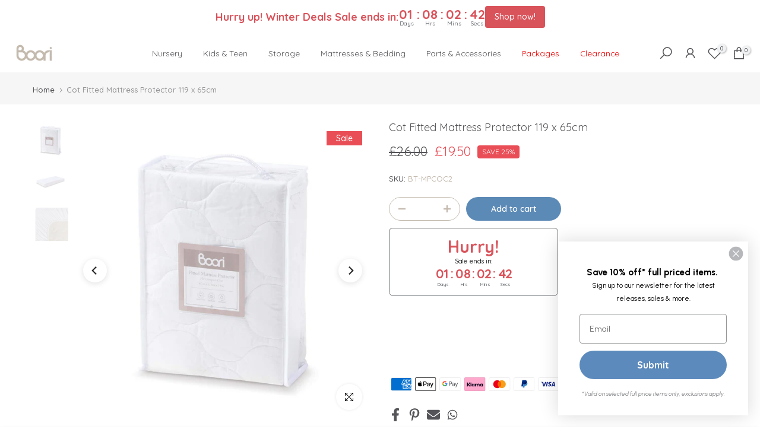

--- FILE ---
content_type: text/html; charset=utf-8
request_url: https://boori.co.uk/products/cot-fitted-mattress-protector
body_size: 104712
content:
<!doctype html><html class="t4sp-theme t4s-wrapper__full_width rtl_false swatch_color_style_1 pr_border_style_1 pr_img_effect_0 enable_eff_img1_true badge_shape_2 css_for_wis_app_false t4s-lzcus-true shadow_round_img_true t4s-header__inline is-remove-unavai-1 t4_compare_false t4s-cart-count-0 t4s-pr-ellipsis-true
 no-js" lang="en">
  <head>
    <!-- Google Consent Mode V2 Consentmo -->
    <!-- Google Consent Mode V2 Advanced Mode integration script for Consentmo GDPR Compliance App -->
    <script id="consentmo-gcmv2-advanced-mode-integration">
      const consentOutOfRegion = {
        analytics: true,
        marketing: true,
        functionality: true,
        adsDataRedaction: false,
        urlPassthrough: false,
      };

      window.dataLayer = window.dataLayer || [];
      function gtag(){dataLayer.push(arguments);}

      gtag('consent', 'default', {
        ad_storage: 'denied',
        ad_personalization: 'denied',
        ad_user_data: 'denied',
        analytics_storage: 'denied',
        functionality_storage: 'denied',
        personalization_storage:'denied',
        security_storage: 'granted',
        wait_for_update: 1500
      });

      document.addEventListener('consentmoSignal_onLoad', function(eventData) {
        const csmLoadSignal = eventData.detail || {isActive:false};
        console.log('LIQUID - consentmoSignal_onLoad event', csmLoadSignal);

        if (!csmLoadSignal.isActive) {
          console.log('LIQUID - isActive false - use consentOutOfRegion');
          gtag('consent', 'update', {
            ad_storage: consentOutOfRegion.marketing ? 'granted' : 'denied',
            ad_personalization: consentOutOfRegion.marketing ? 'granted' : 'denied',
            ad_user_data: consentOutOfRegion.marketing ? 'granted' : 'denied',
            analytics_storage: consentOutOfRegion.analytics ? 'granted' : 'denied',
            functionality_storage: consentOutOfRegion.functionality ? 'granted' : 'denied',
            personalization_storage: consentOutOfRegion.functionality ? 'granted' : 'denied',
            security_storage: 'granted',
          });
          gtag('set', 'ads_data_redaction', consentOutOfRegion.adsDataRedaction);
          gtag('set', 'url_passthrough', consentOutOfRegion.urlPassthrough);
          console.log('LIQUID - dataLayer', window.dataLayer);
        } else {
          console.log('LIQUID - set default-consent and subscribe consentmoSignal for consent-update');
          document.addEventListener('consentmoSignal', function(event) {
            const csmSignal = event.detail;
            const consentState = csmSignal.integration?.gcm?.isEnabled ? csmSignal.integration.gcm.state : csmSignal.state;
            console.log('LIQUID - consentmoSignal event', csmSignal);
            console.log('LIQUID - dataLayer', window.dataLayer);

            gtag('consent', 'update', consentState);
            if (csmSignal.integration?.gcm?.isEnabled) {
              gtag('set', 'ads_data_redaction', csmSignal.integration.gcm.adsDataRedaction);
              gtag('set', 'url_passthrough', csmSignal.integration.gcm.urlPassthrough);
            }
          });
        }
      });
    </script>


    <!-- Google Tag Manager -->
<script>(function(w,d,s,l,i){w[l]=w[l]||[];w[l].push({'gtm.start':
new Date().getTime(),event:'gtm.js'});var f=d.getElementsByTagName(s)[0],
j=d.createElement(s),dl=l!='dataLayer'?'&l='+l:'';j.async=true;j.src=
'https://www.googletagmanager.com/gtm.js?id='+i+dl;f.parentNode.insertBefore(j,f);
})(window,document,'script','dataLayer','GTM-5CHVL42R');</script>
<!-- End Google Tag Manager -->
    <script>   

  (function() {
      class Ultimate_Shopify_DataLayer {
        constructor() {
          window.dataLayer = window.dataLayer || []; 
          
          // use a prefix of events name
          this.eventPrefix = 'SH_';

          //Keep the value false to get non-formatted product ID
          this.formattedItemId = true; 

          // data schema
          this.dataSchema = {
            ecommerce: {
                show: true
            },
            dynamicRemarketing: {
                show: false,
                business_vertical: 'retail'
            }
          }

          // add to wishlist selectors
          this.addToWishListSelectors = {
            'addWishListIcon': '',
            'gridItemSelector': '',
            'productLinkSelector': 'a[href*="/products/"]'
          }

          // quick view selectors
          this.quickViewSelector = {
            'quickViewElement': '',
            'gridItemSelector': '',
            'productLinkSelector': 'a[href*="/products/"]'
          }

          // mini cart button selector
          this.miniCartButton = [
            'a[href="/cart"]', 
          ];
          this.miniCartAppersOn = 'click';


          // begin checkout buttons/links selectors
          this.beginCheckoutButtons = [
            'input[name="checkout"]',
            'button[name="checkout"]',
            'a[href="/checkout"]',
            '.additional-checkout-buttons',
          ];

          // direct checkout button selector
          this.shopifyDirectCheckoutButton = [
            '.shopify-payment-button'
          ]

          //Keep the value true if Add to Cart redirects to the cart page
          this.isAddToCartRedirect = false;
          
          // keep the value false if cart items increment/decrement/remove refresh page 
          this.isAjaxCartIncrementDecrement = true;
          

          // Caution: Do not modify anything below this line, as it may result in it not functioning correctly.
          this.cart = {"note":null,"attributes":{},"original_total_price":0,"total_price":0,"total_discount":0,"total_weight":0.0,"item_count":0,"items":[],"requires_shipping":false,"currency":"GBP","items_subtotal_price":0,"cart_level_discount_applications":[],"checkout_charge_amount":0}
          this.countryCode = "GB";
          this.collectData();  
          this.storeURL = "https://boori.co.uk";
          localStorage.setItem('shopCountryCode', this.countryCode);
        }

        updateCart() {
          fetch("/cart.js")
          .then((response) => response.json())
          .then((data) => {
            this.cart = data;
          });
        }

       debounce(delay) {         
          let timeoutId;
          return function(func) {
            const context = this;
            const args = arguments;
            
            clearTimeout(timeoutId);
            
            timeoutId = setTimeout(function() {
              func.apply(context, args);
            }, delay);
          };
        }

        eventConsole(eventName, eventData) {
          const css1 = 'background: red; color: #fff; font-size: normal; border-radius: 3px 0 0 3px; padding: 3px 4px;';
          const css2 = 'background-color: blue; color: #fff; font-size: normal; border-radius: 0 3px 3px 0; padding: 3px 4px;';
          console.log('%cGTM DataLayer Event:%c' + eventName, css1, css2, eventData);
        }

        collectData() { 
            this.customerData();
            this.ajaxRequestData();
            this.searchPageData();
            this.miniCartData();
            this.beginCheckoutData();
  
            
  
            
              this.productSinglePage();
            
  
            
            
            this.addToWishListData();
            this.quickViewData();
            this.formData();
            this.phoneClickData();
            this.emailClickData();
        }        

        //logged-in customer data 
        customerData() {
            const currentUser = {};
            

            if (currentUser.email) {
              currentUser.hash_email = "e3b0c44298fc1c149afbf4c8996fb92427ae41e4649b934ca495991b7852b855"
            }

            if (currentUser.phone) {
              currentUser.hash_phone = "e3b0c44298fc1c149afbf4c8996fb92427ae41e4649b934ca495991b7852b855"
            }

            window.dataLayer = window.dataLayer || [];
            dataLayer.push({
              customer: currentUser
            });
        }

        // add_to_cart, remove_from_cart, search
        ajaxRequestData() {
          const self = this;
          
          // handle non-ajax add to cart
          if(this.isAddToCartRedirect) {
            document.addEventListener('submit', function(event) {
              const addToCartForm = event.target.closest('form[action="/cart/add"]');
              if(addToCartForm) {
                event.preventDefault();
                
                const formData = new FormData(addToCartForm);
            
                fetch(window.Shopify.routes.root + 'cart/add.js', {
                  method: 'POST',
                  body: formData
                })
                .then(response => {
                    window.location.href = "/cart";
                })
                .catch((error) => {
                  console.error('Error:', error);
                });
              }
            });
          }
          
          // fetch
          let originalFetch = window.fetch;
          let debounce = this.debounce(800);
          
          window.fetch = function () {
            return originalFetch.apply(this, arguments).then((response) => {
              if (response.ok) {
                let cloneResponse = response.clone();
                let requestURL = arguments[0];
                
                if(/.*\/search\/?.*\?.*q=.+/.test(requestURL) && !requestURL.includes('&requestFrom=uldt')) {   
                  const queryString = requestURL.split('?')[1];
                  const urlParams = new URLSearchParams(queryString);
                  const search_term = urlParams.get("q");

                  debounce(function() {
                    fetch(`${self.storeURL}/search/suggest.json?q=${search_term}&resources[type]=product&requestFrom=uldt`)
                      .then(res => res.json())
                      .then(function(data) {
                            const products = data.resources.results.products;
                            if(products.length) {
                              const fetchRequests = products.map(product =>
                                fetch(`${self.storeURL}/${product.url.split('?')[0]}.js`)
                                  .then(response => response.json())
                                  .catch(error => console.error('Error fetching:', error))
                              );

                              Promise.all(fetchRequests)
                                .then(products => {
                                    const items = products.map((product) => {
                                      return {
                                        product_id: product.id,
                                        product_title: product.title,
                                        variant_id: product.variants[0].id,
                                        variant_title: product.variants[0].title,
                                        vendor: product.vendor,
                                        total_discount: 0,
                                        final_price: product.price_min,
                                        product_type: product.type, 
                                        quantity: 1
                                      }
                                    });

                                    self.ecommerceDataLayer('search', {search_term, items});
                                })
                            }else {
                              self.ecommerceDataLayer('search', {search_term, items: []});
                            }
                      });
                  });
                }
                else if (requestURL.includes("/cart/add")) {
                  cloneResponse.text().then((text) => {
                    let data = JSON.parse(text);

                    if(data.items && Array.isArray(data.items)) {
                      data.items.forEach(function(item) {
                         self.ecommerceDataLayer('add_to_cart', {items: [item]});
                      })
                    } else {
                      self.ecommerceDataLayer('add_to_cart', {items: [data]});
                    }
                    self.updateCart();
                  });
                }else if(requestURL.includes("/cart/change") || requestURL.includes("/cart/update")) {
                  
                   cloneResponse.text().then((text) => {
                     
                    let newCart = JSON.parse(text);
                    let newCartItems = newCart.items;
                    let oldCartItems = self.cart.items;

                    for(let i = 0; i < oldCartItems.length; i++) {
                      let item = oldCartItems[i];
                      let newItem = newCartItems.find(newItems => newItems.id === item.id);


                      if(newItem) {

                        if(newItem.quantity > item.quantity) {
                          // cart item increment
                          let quantity = (newItem.quantity - item.quantity);
                          let updatedItem = {...item, quantity}
                          self.ecommerceDataLayer('add_to_cart', {items: [updatedItem]});
                          self.updateCart(); 

                        }else if(newItem.quantity < item.quantity) {
                          // cart item decrement
                          let quantity = (item.quantity - newItem.quantity);
                          let updatedItem = {...item, quantity}
                          self.ecommerceDataLayer('remove_from_cart', {items: [updatedItem]});
                          self.updateCart(); 
                        }
                        

                      }else {
                        self.ecommerceDataLayer('remove_from_cart', {items: [item]});
                        self.updateCart(); 
                      }
                    }
                     
                  });
                }
              }
              return response;
            });
          }
          // end fetch 


          //xhr
          var origXMLHttpRequest = XMLHttpRequest;
          XMLHttpRequest = function() {
            var requestURL;
    
            var xhr = new origXMLHttpRequest();
            var origOpen = xhr.open;
            var origSend = xhr.send;
            
            // Override the `open` function.
            xhr.open = function(method, url) {
                requestURL = url;
                return origOpen.apply(this, arguments);
            };
    
    
            xhr.send = function() {
    
                // Only proceed if the request URL matches what we're looking for.
                if (requestURL.includes("/cart/add") || requestURL.includes("/cart/change") || /.*\/search\/?.*\?.*q=.+/.test(requestURL)) {
        
                    xhr.addEventListener('load', function() {
                        if (xhr.readyState === 4) {
                            if (xhr.status >= 200 && xhr.status < 400) { 

                              if(/.*\/search\/?.*\?.*q=.+/.test(requestURL) && !requestURL.includes('&requestFrom=uldt')) {
                                const queryString = requestURL.split('?')[1];
                                const urlParams = new URLSearchParams(queryString);
                                const search_term = urlParams.get("q");

                                debounce(function() {
                                    fetch(`${self.storeURL}/search/suggest.json?q=${search_term}&resources[type]=product&requestFrom=uldt`)
                                      .then(res => res.json())
                                      .then(function(data) {
                                            const products = data.resources.results.products;
                                            if(products.length) {
                                              const fetchRequests = products.map(product =>
                                                fetch(`${self.storeURL}/${product.url.split('?')[0]}.js`)
                                                  .then(response => response.json())
                                                  .catch(error => console.error('Error fetching:', error))
                                              );
                
                                              Promise.all(fetchRequests)
                                                .then(products => {
                                                    const items = products.map((product) => {
                                                      return {
                                                        product_id: product.id,
                                                        product_title: product.title,
                                                        variant_id: product.variants[0].id,
                                                        variant_title: product.variants[0].title,
                                                        vendor: product.vendor,
                                                        total_discount: 0,
                                                        final_price: product.price_min,
                                                        product_type: product.type, 
                                                        quantity: 1
                                                      }
                                                    });
                
                                                    self.ecommerceDataLayer('search', {search_term, items});
                                                })
                                            }else {
                                              self.ecommerceDataLayer('search', {search_term, items: []});
                                            }
                                      });
                                  });

                              }

                              else if(requestURL.includes("/cart/add")) {
                                  const data = JSON.parse(xhr.responseText);

                                  if(data.items && Array.isArray(data.items)) {
                                    data.items.forEach(function(item) {
                                        self.ecommerceDataLayer('add_to_cart', {items: [item]});
                                      })
                                  } else {
                                    self.ecommerceDataLayer('add_to_cart', {items: [data]});
                                  }
                                  self.updateCart();
                                 
                               }else if(requestURL.includes("/cart/change")) {
                                 
                                  const newCart = JSON.parse(xhr.responseText);
                                  const newCartItems = newCart.items;
                                  let oldCartItems = self.cart.items;
              
                                  for(let i = 0; i < oldCartItems.length; i++) {
                                    let item = oldCartItems[i];
                                    let newItem = newCartItems.find(newItems => newItems.id === item.id);
              
              
                                    if(newItem) {
                                      if(newItem.quantity > item.quantity) {
                                        // cart item increment
                                        let quantity = (newItem.quantity - item.quantity);
                                        let updatedItem = {...item, quantity}
                                        self.ecommerceDataLayer('add_to_cart', {items: [updatedItem]});
                                        self.updateCart(); 
              
                                      }else if(newItem.quantity < item.quantity) {
                                        // cart item decrement
                                        let quantity = (item.quantity - newItem.quantity);
                                        let updatedItem = {...item, quantity}
                                        self.ecommerceDataLayer('remove_from_cart', {items: [updatedItem]});
                                        self.updateCart(); 
                                      }
                                      
              
                                    }else {
                                      self.ecommerceDataLayer('remove_from_cart', {items: [item]});
                                      self.updateCart(); 
                                    }
                                  }
                               }          
                            }
                        }
                    });
                }
    
                return origSend.apply(this, arguments);
            };
    
            return xhr;
          }; 
          //end xhr
        }

        // search event from search page
        searchPageData() {
          const self = this;
          let pageUrl = window.location.href;
          
          if(/.+\/search\?.*\&?q=.+/.test(pageUrl)) {   
            const queryString = pageUrl.split('?')[1];
            const urlParams = new URLSearchParams(queryString);
            const search_term = urlParams.get("q");
                
            fetch(`https://boori.co.uk/search/suggest.json?q=${search_term}&resources[type]=product&requestFrom=uldt`)
            .then(res => res.json())
            .then(function(data) {
                  const products = data.resources.results.products;
                  if(products.length) {
                    const fetchRequests = products.map(product =>
                      fetch(`${self.storeURL}/${product.url.split('?')[0]}.js`)
                        .then(response => response.json())
                        .catch(error => console.error('Error fetching:', error))
                    );
                    Promise.all(fetchRequests)
                    .then(products => {
                        const items = products.map((product) => {
                            return {
                            product_id: product.id,
                            product_title: product.title,
                            variant_id: product.variants[0].id,
                            variant_title: product.variants[0].title,
                            vendor: product.vendor,
                            total_discount: 0,
                            final_price: product.price_min,
                            product_type: product.type, 
                            quantity: 1
                            }
                        });

                        self.ecommerceDataLayer('search', {search_term, items});
                    });
                  }else {
                    self.ecommerceDataLayer('search', {search_term, items: []});
                  }
            });
          }
        }

        // view_cart
        miniCartData() {
          if(this.miniCartButton.length) {
            let self = this;
            if(this.miniCartAppersOn === 'hover') {
              this.miniCartAppersOn = 'mouseenter';
            }
            this.miniCartButton.forEach((selector) => {
              let miniCartButtons = document.querySelectorAll(selector);
              miniCartButtons.forEach((miniCartButton) => {
                  miniCartButton.addEventListener(self.miniCartAppersOn, () => {
                    self.ecommerceDataLayer('view_cart', self.cart);
                  });
              })
            });
          }
        }

        // begin_checkout
        beginCheckoutData() {
          let self = this;
          document.addEventListener('pointerdown', (event) => {
            let targetElement = event.target.closest(self.beginCheckoutButtons.join(', '));
            if(targetElement) {
              self.ecommerceDataLayer('begin_checkout', self.cart);
            }
          });
        }

        // view_cart, add_to_cart, remove_from_cart
        viewCartPageData() {
          
          this.ecommerceDataLayer('view_cart', this.cart);

          //if cart quantity chagne reload page 
          if(!this.isAjaxCartIncrementDecrement) {
            const self = this;
            document.addEventListener('pointerdown', (event) => {
              const target = event.target.closest('a[href*="/cart/change?"]');
              if(target) {
                const linkUrl = target.getAttribute('href');
                const queryString = linkUrl.split("?")[1];
                const urlParams = new URLSearchParams(queryString);
                const newQuantity = urlParams.get("quantity");
                const line = urlParams.get("line");
                const cart_id = urlParams.get("id");
        
                
                if(newQuantity && (line || cart_id)) {
                  let item = line ? {...self.cart.items[line - 1]} : self.cart.items.find(item => item.key === cart_id);
        
                  let event = 'add_to_cart';
                  if(newQuantity < item.quantity) {
                    event = 'remove_from_cart';
                  }
        
                  let quantity = Math.abs(newQuantity - item.quantity);
                  item['quantity'] = quantity;
        
                  self.ecommerceDataLayer(event, {items: [item]});
                }
              }
            });
          }
        }

        productSinglePage() {
        
          const item = {
              product_id: 8206368145684,
              variant_id: 44794571653396,
              product_title: "Cot Fitted Mattress Protector 119 x 65cm",
              line_level_total_discount: 0,
              vendor: "Boori UK",
              sku: null,
              product_type: "Mattress Protector",
              item_list_id: 677340938615,
              item_list_name: "25% Birthday Bash",
              
              final_price: 1950,
              quantity: 1
          };
          
          const variants = [{"id":44794571653396,"title":"Default Title","option1":"Default Title","option2":null,"option3":null,"sku":"BT-MPCOC2","requires_shipping":true,"taxable":true,"featured_image":{"id":42420069630228,"product_id":8206368145684,"position":1,"created_at":"2023-08-23T15:26:17+01:00","updated_at":"2025-08-01T07:19:10+01:00","alt":"Shopify Product Image 2048 x 2048 Mattress Protector Cots 03 56d63f42 759c 4a9e 980c 40c03db06b59","width":2048,"height":2048,"src":"\/\/boori.co.uk\/cdn\/shop\/products\/Shopify-Product-Image_2048-x-2048_Mattress-Protector-Cots_03_56d63f42-759c-4a9e-980c-40c03db06b59.jpg?v=1754029150","variant_ids":[44794571653396]},"available":true,"name":"Cot Fitted Mattress Protector 119 x 65cm","public_title":null,"options":["Default Title"],"price":1950,"weight":100000,"compare_at_price":2600,"inventory_management":"shopify","barcode":"7426968064855","featured_media":{"alt":"Shopify Product Image 2048 x 2048 Mattress Protector Cots 03 56d63f42 759c 4a9e 980c 40c03db06b59","id":34810440089876,"position":1,"preview_image":{"aspect_ratio":1.0,"height":2048,"width":2048,"src":"\/\/boori.co.uk\/cdn\/shop\/products\/Shopify-Product-Image_2048-x-2048_Mattress-Protector-Cots_03_56d63f42-759c-4a9e-980c-40c03db06b59.jpg?v=1754029150"}},"requires_selling_plan":false,"selling_plan_allocations":[],"quantity_rule":{"min":1,"max":null,"increment":1}}]
          this.ecommerceDataLayer('view_item', {items: [item]});

          if(this.shopifyDirectCheckoutButton.length) {
              let self = this;
              document.addEventListener('pointerdown', (event) => {  
                let target = event.target;
                let checkoutButton = event.target.closest(this.shopifyDirectCheckoutButton.join(', '));

                if(checkoutButton && (variants || self.quickViewVariants)) {

                    let checkoutForm = checkoutButton.closest('form[action*="/cart/add"]');
                    if(checkoutForm) {

                        let variant_id = null;
                        let varientInput = checkoutForm.querySelector('input[name="id"]');
                        let varientIdFromURL = new URLSearchParams(window.location.search).get('variant');
                        let firstVarientId = item.variant_id;

                        if(varientInput) {
                          variant_id = parseInt(varientInput.value);
                        }else if(varientIdFromURL) {
                          variant_id = varientIdFromURL;
                        }else if(firstVarientId) {
                          variant_id = firstVarientId;
                        }

                        if(variant_id) {
                            variant_id = parseInt(variant_id);

                            let quantity = 1;
                            let quantitySelector = checkoutForm.getAttribute('id');
                            if(quantitySelector) {
                              let quentityInput = document.querySelector('input[name="quantity"][form="'+quantitySelector+'"]');
                              if(quentityInput) {
                                  quantity = +quentityInput.value;
                              }
                            }
                          
                            if(variant_id) {
                                let variant = variants.find(item => item.id === +variant_id);
                                if(variant && item) {
                                    variant_id
                                    item['variant_id'] = variant_id;
                                    item['variant_title'] = variant.title;
                                    item['final_price'] = variant.price;
                                    item['quantity'] = quantity;
                                    
                                    self.ecommerceDataLayer('add_to_cart', {items: [item]});
                                    self.ecommerceDataLayer('begin_checkout', {items: [item]});
                                }else if(self.quickViewedItem) {                                  
                                  let variant = self.quickViewVariants.find(item => item.id === +variant_id);
                                  if(variant) {
                                    self.quickViewedItem['variant_id'] = variant_id;
                                    self.quickViewedItem['variant_title'] = variant.title;
                                    self.quickViewedItem['final_price'] = parseFloat(variant.price) * 100;
                                    self.quickViewedItem['quantity'] = quantity;
                                    
                                    self.ecommerceDataLayer('add_to_cart', {items: [self.quickViewedItem]});
                                    self.ecommerceDataLayer('begin_checkout', {items: [self.quickViewedItem]});
                                    
                                  }
                                }
                            }
                        }
                    }

                }
              }); 
          }
          
          
        }

        collectionsPageData() {
          var ecommerce = {
            'items': [
              
              ]
          };

          ecommerce['item_list_id'] = null
          ecommerce['item_list_name'] = null

          this.ecommerceDataLayer('view_item_list', ecommerce);
        }
        
        
        // add to wishlist
        addToWishListData() {
          if(this.addToWishListSelectors && this.addToWishListSelectors.addWishListIcon) {
            const self = this;
            document.addEventListener('pointerdown', (event) => {
              let target = event.target;
              
              if(target.closest(self.addToWishListSelectors.addWishListIcon)) {
                let pageULR = window.location.href.replace(/\?.+/, '');
                let requestURL = undefined;
          
                if(/\/products\/[^/]+$/.test(pageULR)) {
                  requestURL = pageULR;
                } else if(self.addToWishListSelectors.gridItemSelector && self.addToWishListSelectors.productLinkSelector) {
                  let itemElement = target.closest(self.addToWishListSelectors.gridItemSelector);
                  if(itemElement) {
                    let linkElement = itemElement.querySelector(self.addToWishListSelectors.productLinkSelector); 
                    if(linkElement) {
                      let link = linkElement.getAttribute('href').replace(/\?.+/g, '');
                      if(link && /\/products\/[^/]+$/.test(link)) {
                        requestURL = link;
                      }
                    }
                  }
                }

                if(requestURL) {
                  fetch(requestURL + '.json')
                    .then(res => res.json())
                    .then(result => {
                      let data = result.product;                    
                      if(data) {
                        let dataLayerData = {
                          product_id: data.id,
                            variant_id: data.variants[0].id,
                            product_title: data.title,
                          quantity: 1,
                          final_price: parseFloat(data.variants[0].price) * 100,
                          total_discount: 0,
                          product_type: data.product_type,
                          vendor: data.vendor,
                          variant_title: (data.variants[0].title !== 'Default Title') ? data.variants[0].title : undefined,
                          sku: data.variants[0].sku,
                        }

                        self.ecommerceDataLayer('add_to_wishlist', {items: [dataLayerData]});
                      }
                    });
                }
              }
            });
          }
        }

        quickViewData() {
          if(this.quickViewSelector.quickViewElement && this.quickViewSelector.gridItemSelector && this.quickViewSelector.productLinkSelector) {
            const self = this;
            document.addEventListener('pointerdown', (event) => {
              let target = event.target;
              if(target.closest(self.quickViewSelector.quickViewElement)) {
                let requestURL = undefined;
                let itemElement = target.closest(this.quickViewSelector.gridItemSelector );
                
                if(itemElement) {
                  let linkElement = itemElement.querySelector(self.quickViewSelector.productLinkSelector); 
                  if(linkElement) {
                    let link = linkElement.getAttribute('href').replace(/\?.+/g, '');
                    if(link && /\/products\/[^/]+$/.test(link)) {
                      requestURL = link;
                    }
                  }
                }   
                
                if(requestURL) {
                    fetch(requestURL + '.json')
                      .then(res => res.json())
                      .then(result => {
                        let data = result.product;                    
                        if(data) {
                          let dataLayerData = {
                            product_id: data.id,
                            variant_id: data.variants[0].id,
                            product_title: data.title,
                            quantity: 1,
                            final_price: parseFloat(data.variants[0].price) * 100,
                            total_discount: 0,
                            product_type: data.product_type,
                            vendor: data.vendor,
                            variant_title: (data.variants[0].title !== 'Default Title') ? data.variants[0].title : undefined,
                            sku: data.variants[0].sku,
                          }
  
                          self.ecommerceDataLayer('view_item', {items: [dataLayerData]});
                          self.quickViewVariants = data.variants;
                          self.quickViewedItem = dataLayerData;
                        }
                      });
                  }
              }
            });

            
          }
        }

        // all ecommerce events
        ecommerceDataLayer(event, data) {
          const self = this;
          dataLayer.push({ 'ecommerce': null });
          const dataLayerData = {
            "event": this.eventPrefix + event,
            'ecommerce': {
               'currency': this.cart.currency,
               'items': data.items.map((item, index) => {
                 const dataLayerItem = {
                    'index': index,
                    'item_id': this.formattedItemId  ? `shopify_${this.countryCode}_${item.product_id}_${item.variant_id}` : item.product_id.toString(),
                    'product_id': item.product_id.toString(),
                    'variant_id': item.variant_id.toString(),
                    'item_name': item.product_title,
                    'quantity': item.quantity,
                    'price': +((item.final_price / 100).toFixed(2)),
                    'discount': item.total_discount ? +((item.total_discount / 100).toFixed(2)) : 0 
                }

                if(item.product_type) {
                  dataLayerItem['item_category'] = item.product_type;
                }
                
                if(item.vendor) {
                  dataLayerItem['item_brand'] = item.vendor;
                }
               
                if(item.variant_title && item.variant_title !== 'Default Title') {
                  dataLayerItem['item_variant'] = item.variant_title;
                }
              
                if(item.sku) {
                  dataLayerItem['sku'] = item.sku;
                }

                if(item.item_list_name) {
                  dataLayerItem['item_list_name'] = item.item_list_name;
                }

                if(item.item_list_id) {
                  dataLayerItem['item_list_id'] = item.item_list_id.toString()
                }

                return dataLayerItem;
              })
            }
          }

          if(data.total_price !== undefined) {
            dataLayerData['ecommerce']['value'] =  +((data.total_price / 100).toFixed(2));
          } else {
            dataLayerData['ecommerce']['value'] = +(dataLayerData['ecommerce']['items'].reduce((total, item) => total + (item.price * item.quantity), 0)).toFixed(2);
          }
          
          if(data.item_list_id) {
            dataLayerData['ecommerce']['item_list_id'] = data.item_list_id;
          }
          
          if(data.item_list_name) {
            dataLayerData['ecommerce']['item_list_name'] = data.item_list_name;
          }

          if(data.search_term) {
            dataLayerData['search_term'] = data.search_term;
          }

          if(self.dataSchema.dynamicRemarketing && self.dataSchema.dynamicRemarketing.show) {
            dataLayer.push({ 'dynamicRemarketing': null });
            dataLayerData['dynamicRemarketing'] = {
                value: dataLayerData.ecommerce.value,
                items: dataLayerData.ecommerce.items.map(item => ({id: item.item_id, google_business_vertical: self.dataSchema.dynamicRemarketing.business_vertical}))
            }
          }

          if(!self.dataSchema.ecommerce ||  !self.dataSchema.ecommerce.show) {
            delete dataLayerData['ecommerce'];
          }

          dataLayer.push(dataLayerData);
          self.eventConsole(self.eventPrefix + event, dataLayerData);
        }

        
        // contact form submit & newsletters signup
        formData() {
          const self = this;
          document.addEventListener('submit', function(event) {

            let targetForm = event.target.closest('form[action^="/contact"]');


            if(targetForm) {
              const formData = {
                form_location: window.location.href,
                form_id: targetForm.getAttribute('id'),
                form_classes: targetForm.getAttribute('class')
              };
                            
              let formType = targetForm.querySelector('input[name="form_type"]');
              let inputs = targetForm.querySelectorAll("input:not([type=hidden]):not([type=submit]), textarea, select");
              
              inputs.forEach(function(input) {
                var inputName = input.name;
                var inputValue = input.value;
                
                if (inputName && inputValue) {
                  var matches = inputName.match(/\[(.*?)\]/);
                  if (matches && matches.length > 1) {
                     var fieldName = matches[1];
                     formData[fieldName] = input.value;
                  }
                }
              });
              
              if(formType && formType.value === 'customer') {
                dataLayer.push({ event: self.eventPrefix + 'newsletter_signup', ...formData});
                self.eventConsole(self.eventPrefix + 'newsletter_signup', { event: self.eventPrefix + 'newsletter_signup', ...formData});

              } else if(formType && formType.value === 'contact') {
                dataLayer.push({ event: self.eventPrefix + 'contact_form_submit', ...formData});
                self.eventConsole(self.eventPrefix + 'contact_form_submit', { event: self.eventPrefix + 'contact_form_submit', ...formData});
              }
            }
          });

        }

        // phone_number_click event
        phoneClickData() {
          const self = this; 
          document.addEventListener('click', function(event) {
            let target = event.target.closest('a[href^="tel:"]');
            if(target) {
              let phone_number = target.getAttribute('href').replace('tel:', '');
              let eventData = {
                event: self.eventPrefix + 'phone_number_click',
                page_location: window.location.href,
                link_classes: target.getAttribute('class'),
                link_id: target.getAttribute('id'),
                phone_number
              }

              dataLayer.push(eventData);
              this.eventConsole(self.eventPrefix + 'phone_number_click', eventData);
            }
          });
        }
  
        // email_click event
        emailClickData() {
          const self = this; 
          document.addEventListener('click', function(event) {
            let target = event.target.closest('a[href^="mailto:"]');
            if(target) {
              let email_address = target.getAttribute('href').replace('mailto:', '');
              let eventData = {
                event: self.eventPrefix + 'email_click',
                page_location: window.location.href,
                link_classes: target.getAttribute('class'),
                link_id: target.getAttribute('id'),
                email_address
              }

              dataLayer.push(eventData);
              this.eventConsole(self.eventPrefix + 'email_click', eventData);
            }
          });
        }
      } 
      // end Ultimate_Shopify_DataLayer

      document.addEventListener('DOMContentLoaded', function() {
        try{
          new Ultimate_Shopify_DataLayer();
        }catch(error) {
          console.log(error);
        }
      });
    
  })();
</script>

  






  
    
    
      
      
        <link rel="alternate" hreflang="x-default" href="https://boori.com.au/products/compact-cot-fitted-mattress-protector-119-x-65cm">
<link rel="alternate" hreflang="en-au" href="https://boori.com.au/products/compact-cot-fitted-mattress-protector-119-x-65cm">
<link rel="alternate" hreflang="en-gb" href="https://boori.co.uk/products/cot-fitted-mattress-protector">
      
    
    
  

   <!-- Added by AVADA Cookies Bar -->
   <script>
   window.AVADA_COOKIES_BAR = window.AVADA_COOKIES_BAR || {};
   window.AVADA_COOKIES_BAR.shopId = '9iOT59h6PWLO0uZvwGCS';
   window.AVADA_COOKIES_BAR.status = false;
   AVADA_COOKIES_BAR ={"agreeBtnBorder":"#2C332F","specificRegions":{"pipeda":false,"appi":false,"lgpd":false,"gdpr":false,"ccpa":false},"denyTextColor":"#2C332F","desktopPosition":"bottom","privacyLinkColor":"#2C332F","agreeBtnBgColor":"#1AAC7A","customPrivacyLink":"","bgColor":"#FFFFFF","messageColor":"#2C332F","iconType":"default_icon","desktopFloatCardPosition":"bottom_left","denyButtonText":"Decline","theme":"basic","shopId":"9iOT59h6PWLO0uZvwGCS","showIcon":true,"textAvada":"rgba(29, 29, 29, 0.8)","urlIcon":"","customCss":"","displayAfter":"5","mobilePositions":"bottom","message":"This website uses cookies to make sure you get the best experience with us.","textColor":"#1D1D1D","optionPolicyLink":"select","agreeButtonText":"Got it!","displayType":"full_bar","themeName":"Basic","showPrivacyPolicy":true,"agreeBtnTextColor":"#FFFFFF","iconColor":"#2C332F","showOnCountry":"all","privacyLink":"/policies/privacy-policy","textFont":"Noto+Sans","advancedSetting":false,"privacyLinkText":"Learn more","removeBranding":true,"id":"rQ1YNUYgC4jwS2v4xXTM"}
 </script>
   <!-- /Added by AVADA Cookies Bar -->
 <meta name="google-site-verification" content="KYzcxchtMAN3LkH_crwVf19XbLFOdPA5LjyKjitnMYo" />
    <meta charset="utf-8">
    <meta http-equiv="X-UA-Compatible" content="IE=edge">
    <meta name="viewport" content="width=device-width, initial-scale=1, height=device-height, minimum-scale=1.0, maximum-scale=1.0">
    <meta name="theme-color" content="#fff">
    <link rel="canonical" href="https://boori.co.uk/products/cot-fitted-mattress-protector">
    <link rel="preconnect" href="https://cdn.shopify.com" crossorigin><link rel="shortcut icon" type="image/png" href="//boori.co.uk/cdn/shop/files/Boori-Emblem_32-x-32_38.png?v=1680128681&width=32">
<title>Cot Fitted Mattress Protector 119 x 65cm
| Boori UK</title>
    <meta name="description" content="Protect your cot mattress with this fitted waterproof soft cotton cover that ensures your child&#39;s mattress stays dry. Machine washable. Free UK delivery."><meta name="keywords" content="Cot Fitted Mattress Protector 119 x 65cm, Boori UK, boori.co.uk"/><meta name="author" content="Boori">

<meta property="og:site_name" content="Boori UK">
<meta property="og:url" content="https://boori.co.uk/products/cot-fitted-mattress-protector">
<meta property="og:title" content="Cot Fitted Mattress Protector 119 x 65cm">
<meta property="og:type" content="product">
<meta property="og:description" content="Protect your cot mattress with this fitted waterproof soft cotton cover that ensures your child&#39;s mattress stays dry. Machine washable. Free UK delivery."><meta property="og:image" content="http://boori.co.uk/cdn/shop/products/Shopify-Product-Image_2048-x-2048_Mattress-Protector-Cots_03_56d63f42-759c-4a9e-980c-40c03db06b59.jpg?v=1754029150">
  <meta property="og:image:secure_url" content="https://boori.co.uk/cdn/shop/products/Shopify-Product-Image_2048-x-2048_Mattress-Protector-Cots_03_56d63f42-759c-4a9e-980c-40c03db06b59.jpg?v=1754029150">
  <meta property="og:image:width" content="2048">
  <meta property="og:image:height" content="2048"><meta property="og:price:amount" content="19.50">
  <meta property="og:price:currency" content="GBP"><meta name="twitter:card" content="summary_large_image">
<meta name="twitter:title" content="Cot Fitted Mattress Protector 119 x 65cm">
<meta name="twitter:description" content="Protect your cot mattress with this fitted waterproof soft cotton cover that ensures your child&#39;s mattress stays dry. Machine washable. Free UK delivery."><script src="//boori.co.uk/cdn/shop/t/20/assets/lazysizes.min.js?v=83289260111445824691714050739" async="async"></script>
    <script src="//boori.co.uk/cdn/shop/t/20/assets/global.min.js?v=149104643999067994981714050739" defer="defer"></script>
    <script src="https://analytics.ahrefs.com/analytics.js" data-key="ttWdd54qvhwZ4HXYuSTRCw" async></script><script>window.performance && window.performance.mark && window.performance.mark('shopify.content_for_header.start');</script><meta name="facebook-domain-verification" content="wua7vdnax3lkh2r5dcxkuvxfcld1ri">
<meta id="shopify-digital-wallet" name="shopify-digital-wallet" content="/74150019348/digital_wallets/dialog">
<meta name="shopify-checkout-api-token" content="3221039bffb72576996edf50a13165ce">
<meta id="in-context-paypal-metadata" data-shop-id="74150019348" data-venmo-supported="false" data-environment="production" data-locale="en_US" data-paypal-v4="true" data-currency="GBP">
<link rel="alternate" type="application/json+oembed" href="https://boori.co.uk/products/cot-fitted-mattress-protector.oembed">
<script async="async" src="/checkouts/internal/preloads.js?locale=en-GB"></script>
<link rel="preconnect" href="https://shop.app" crossorigin="anonymous">
<script async="async" src="https://shop.app/checkouts/internal/preloads.js?locale=en-GB&shop_id=74150019348" crossorigin="anonymous"></script>
<script id="apple-pay-shop-capabilities" type="application/json">{"shopId":74150019348,"countryCode":"GB","currencyCode":"GBP","merchantCapabilities":["supports3DS"],"merchantId":"gid:\/\/shopify\/Shop\/74150019348","merchantName":"Boori UK","requiredBillingContactFields":["postalAddress","email","phone"],"requiredShippingContactFields":["postalAddress","email","phone"],"shippingType":"shipping","supportedNetworks":["visa","maestro","masterCard","amex","discover","elo"],"total":{"type":"pending","label":"Boori UK","amount":"1.00"},"shopifyPaymentsEnabled":true,"supportsSubscriptions":true}</script>
<script id="shopify-features" type="application/json">{"accessToken":"3221039bffb72576996edf50a13165ce","betas":["rich-media-storefront-analytics"],"domain":"boori.co.uk","predictiveSearch":true,"shopId":74150019348,"locale":"en"}</script>
<script>var Shopify = Shopify || {};
Shopify.shop = "booriuk.myshopify.com";
Shopify.locale = "en";
Shopify.currency = {"active":"GBP","rate":"1.0"};
Shopify.country = "GB";
Shopify.theme = {"name":"Kalles 4.1.5 April 2024","id":167731396884,"schema_name":"Kalles","schema_version":"4.1.5","theme_store_id":null,"role":"main"};
Shopify.theme.handle = "null";
Shopify.theme.style = {"id":null,"handle":null};
Shopify.cdnHost = "boori.co.uk/cdn";
Shopify.routes = Shopify.routes || {};
Shopify.routes.root = "/";</script>
<script type="module">!function(o){(o.Shopify=o.Shopify||{}).modules=!0}(window);</script>
<script>!function(o){function n(){var o=[];function n(){o.push(Array.prototype.slice.apply(arguments))}return n.q=o,n}var t=o.Shopify=o.Shopify||{};t.loadFeatures=n(),t.autoloadFeatures=n()}(window);</script>
<script>
  window.ShopifyPay = window.ShopifyPay || {};
  window.ShopifyPay.apiHost = "shop.app\/pay";
  window.ShopifyPay.redirectState = null;
</script>
<script id="shop-js-analytics" type="application/json">{"pageType":"product"}</script>
<script defer="defer" async type="module" src="//boori.co.uk/cdn/shopifycloud/shop-js/modules/v2/client.init-shop-cart-sync_BN7fPSNr.en.esm.js"></script>
<script defer="defer" async type="module" src="//boori.co.uk/cdn/shopifycloud/shop-js/modules/v2/chunk.common_Cbph3Kss.esm.js"></script>
<script defer="defer" async type="module" src="//boori.co.uk/cdn/shopifycloud/shop-js/modules/v2/chunk.modal_DKumMAJ1.esm.js"></script>
<script type="module">
  await import("//boori.co.uk/cdn/shopifycloud/shop-js/modules/v2/client.init-shop-cart-sync_BN7fPSNr.en.esm.js");
await import("//boori.co.uk/cdn/shopifycloud/shop-js/modules/v2/chunk.common_Cbph3Kss.esm.js");
await import("//boori.co.uk/cdn/shopifycloud/shop-js/modules/v2/chunk.modal_DKumMAJ1.esm.js");

  window.Shopify.SignInWithShop?.initShopCartSync?.({"fedCMEnabled":true,"windoidEnabled":true});

</script>
<script>
  window.Shopify = window.Shopify || {};
  if (!window.Shopify.featureAssets) window.Shopify.featureAssets = {};
  window.Shopify.featureAssets['shop-js'] = {"shop-cart-sync":["modules/v2/client.shop-cart-sync_CJVUk8Jm.en.esm.js","modules/v2/chunk.common_Cbph3Kss.esm.js","modules/v2/chunk.modal_DKumMAJ1.esm.js"],"init-fed-cm":["modules/v2/client.init-fed-cm_7Fvt41F4.en.esm.js","modules/v2/chunk.common_Cbph3Kss.esm.js","modules/v2/chunk.modal_DKumMAJ1.esm.js"],"init-shop-email-lookup-coordinator":["modules/v2/client.init-shop-email-lookup-coordinator_Cc088_bR.en.esm.js","modules/v2/chunk.common_Cbph3Kss.esm.js","modules/v2/chunk.modal_DKumMAJ1.esm.js"],"init-windoid":["modules/v2/client.init-windoid_hPopwJRj.en.esm.js","modules/v2/chunk.common_Cbph3Kss.esm.js","modules/v2/chunk.modal_DKumMAJ1.esm.js"],"shop-button":["modules/v2/client.shop-button_B0jaPSNF.en.esm.js","modules/v2/chunk.common_Cbph3Kss.esm.js","modules/v2/chunk.modal_DKumMAJ1.esm.js"],"shop-cash-offers":["modules/v2/client.shop-cash-offers_DPIskqss.en.esm.js","modules/v2/chunk.common_Cbph3Kss.esm.js","modules/v2/chunk.modal_DKumMAJ1.esm.js"],"shop-toast-manager":["modules/v2/client.shop-toast-manager_CK7RT69O.en.esm.js","modules/v2/chunk.common_Cbph3Kss.esm.js","modules/v2/chunk.modal_DKumMAJ1.esm.js"],"init-shop-cart-sync":["modules/v2/client.init-shop-cart-sync_BN7fPSNr.en.esm.js","modules/v2/chunk.common_Cbph3Kss.esm.js","modules/v2/chunk.modal_DKumMAJ1.esm.js"],"init-customer-accounts-sign-up":["modules/v2/client.init-customer-accounts-sign-up_CfPf4CXf.en.esm.js","modules/v2/client.shop-login-button_DeIztwXF.en.esm.js","modules/v2/chunk.common_Cbph3Kss.esm.js","modules/v2/chunk.modal_DKumMAJ1.esm.js"],"pay-button":["modules/v2/client.pay-button_CgIwFSYN.en.esm.js","modules/v2/chunk.common_Cbph3Kss.esm.js","modules/v2/chunk.modal_DKumMAJ1.esm.js"],"init-customer-accounts":["modules/v2/client.init-customer-accounts_DQ3x16JI.en.esm.js","modules/v2/client.shop-login-button_DeIztwXF.en.esm.js","modules/v2/chunk.common_Cbph3Kss.esm.js","modules/v2/chunk.modal_DKumMAJ1.esm.js"],"avatar":["modules/v2/client.avatar_BTnouDA3.en.esm.js"],"init-shop-for-new-customer-accounts":["modules/v2/client.init-shop-for-new-customer-accounts_CsZy_esa.en.esm.js","modules/v2/client.shop-login-button_DeIztwXF.en.esm.js","modules/v2/chunk.common_Cbph3Kss.esm.js","modules/v2/chunk.modal_DKumMAJ1.esm.js"],"shop-follow-button":["modules/v2/client.shop-follow-button_BRMJjgGd.en.esm.js","modules/v2/chunk.common_Cbph3Kss.esm.js","modules/v2/chunk.modal_DKumMAJ1.esm.js"],"checkout-modal":["modules/v2/client.checkout-modal_B9Drz_yf.en.esm.js","modules/v2/chunk.common_Cbph3Kss.esm.js","modules/v2/chunk.modal_DKumMAJ1.esm.js"],"shop-login-button":["modules/v2/client.shop-login-button_DeIztwXF.en.esm.js","modules/v2/chunk.common_Cbph3Kss.esm.js","modules/v2/chunk.modal_DKumMAJ1.esm.js"],"lead-capture":["modules/v2/client.lead-capture_DXYzFM3R.en.esm.js","modules/v2/chunk.common_Cbph3Kss.esm.js","modules/v2/chunk.modal_DKumMAJ1.esm.js"],"shop-login":["modules/v2/client.shop-login_CA5pJqmO.en.esm.js","modules/v2/chunk.common_Cbph3Kss.esm.js","modules/v2/chunk.modal_DKumMAJ1.esm.js"],"payment-terms":["modules/v2/client.payment-terms_BxzfvcZJ.en.esm.js","modules/v2/chunk.common_Cbph3Kss.esm.js","modules/v2/chunk.modal_DKumMAJ1.esm.js"]};
</script>
<script>(function() {
  var isLoaded = false;
  function asyncLoad() {
    if (isLoaded) return;
    isLoaded = true;
    var urls = ["\/\/staticw2.yotpo.com\/83pUOcgkPr3UD7hpdDVB7czzveDxrmBFGNc7fQEo\/widget.js?shop=booriuk.myshopify.com","\/\/cdn.shopify.com\/proxy\/5b7a415bb7367fff9f206719a4cc7092fa30ace6455cab69648b5ed110d82269\/wbgspapp.webgains.com\/landing.js?programId=303788\u0026shop=booriuk.myshopify.com\u0026sp-cache-control=cHVibGljLCBtYXgtYWdlPTkwMA","https:\/\/s3.eu-west-1.amazonaws.com\/production-klarna-il-shopify-osm\/68067b99f3edfdf685e075340f0b1ce6d48f9e31\/booriuk.myshopify.com-1714053374584.js?shop=booriuk.myshopify.com","https:\/\/cdn.logbase.io\/lb-upsell-wrapper.js?shop=booriuk.myshopify.com"];
    for (var i = 0; i < urls.length; i++) {
      var s = document.createElement('script');
      s.type = 'text/javascript';
      s.async = true;
      s.src = urls[i];
      var x = document.getElementsByTagName('script')[0];
      x.parentNode.insertBefore(s, x);
    }
  };
  if(window.attachEvent) {
    window.attachEvent('onload', asyncLoad);
  } else {
    window.addEventListener('load', asyncLoad, false);
  }
})();</script>
<script id="__st">var __st={"a":74150019348,"offset":0,"reqid":"43239071-3ece-45d9-98df-582a0475132c-1769961419","pageurl":"boori.co.uk\/products\/cot-fitted-mattress-protector","u":"58387b68f33e","p":"product","rtyp":"product","rid":8206368145684};</script>
<script>window.ShopifyPaypalV4VisibilityTracking = true;</script>
<script id="captcha-bootstrap">!function(){'use strict';const t='contact',e='account',n='new_comment',o=[[t,t],['blogs',n],['comments',n],[t,'customer']],c=[[e,'customer_login'],[e,'guest_login'],[e,'recover_customer_password'],[e,'create_customer']],r=t=>t.map((([t,e])=>`form[action*='/${t}']:not([data-nocaptcha='true']) input[name='form_type'][value='${e}']`)).join(','),a=t=>()=>t?[...document.querySelectorAll(t)].map((t=>t.form)):[];function s(){const t=[...o],e=r(t);return a(e)}const i='password',u='form_key',d=['recaptcha-v3-token','g-recaptcha-response','h-captcha-response',i],f=()=>{try{return window.sessionStorage}catch{return}},m='__shopify_v',_=t=>t.elements[u];function p(t,e,n=!1){try{const o=window.sessionStorage,c=JSON.parse(o.getItem(e)),{data:r}=function(t){const{data:e,action:n}=t;return t[m]||n?{data:e,action:n}:{data:t,action:n}}(c);for(const[e,n]of Object.entries(r))t.elements[e]&&(t.elements[e].value=n);n&&o.removeItem(e)}catch(o){console.error('form repopulation failed',{error:o})}}const l='form_type',E='cptcha';function T(t){t.dataset[E]=!0}const w=window,h=w.document,L='Shopify',v='ce_forms',y='captcha';let A=!1;((t,e)=>{const n=(g='f06e6c50-85a8-45c8-87d0-21a2b65856fe',I='https://cdn.shopify.com/shopifycloud/storefront-forms-hcaptcha/ce_storefront_forms_captcha_hcaptcha.v1.5.2.iife.js',D={infoText:'Protected by hCaptcha',privacyText:'Privacy',termsText:'Terms'},(t,e,n)=>{const o=w[L][v],c=o.bindForm;if(c)return c(t,g,e,D).then(n);var r;o.q.push([[t,g,e,D],n]),r=I,A||(h.body.append(Object.assign(h.createElement('script'),{id:'captcha-provider',async:!0,src:r})),A=!0)});var g,I,D;w[L]=w[L]||{},w[L][v]=w[L][v]||{},w[L][v].q=[],w[L][y]=w[L][y]||{},w[L][y].protect=function(t,e){n(t,void 0,e),T(t)},Object.freeze(w[L][y]),function(t,e,n,w,h,L){const[v,y,A,g]=function(t,e,n){const i=e?o:[],u=t?c:[],d=[...i,...u],f=r(d),m=r(i),_=r(d.filter((([t,e])=>n.includes(e))));return[a(f),a(m),a(_),s()]}(w,h,L),I=t=>{const e=t.target;return e instanceof HTMLFormElement?e:e&&e.form},D=t=>v().includes(t);t.addEventListener('submit',(t=>{const e=I(t);if(!e)return;const n=D(e)&&!e.dataset.hcaptchaBound&&!e.dataset.recaptchaBound,o=_(e),c=g().includes(e)&&(!o||!o.value);(n||c)&&t.preventDefault(),c&&!n&&(function(t){try{if(!f())return;!function(t){const e=f();if(!e)return;const n=_(t);if(!n)return;const o=n.value;o&&e.removeItem(o)}(t);const e=Array.from(Array(32),(()=>Math.random().toString(36)[2])).join('');!function(t,e){_(t)||t.append(Object.assign(document.createElement('input'),{type:'hidden',name:u})),t.elements[u].value=e}(t,e),function(t,e){const n=f();if(!n)return;const o=[...t.querySelectorAll(`input[type='${i}']`)].map((({name:t})=>t)),c=[...d,...o],r={};for(const[a,s]of new FormData(t).entries())c.includes(a)||(r[a]=s);n.setItem(e,JSON.stringify({[m]:1,action:t.action,data:r}))}(t,e)}catch(e){console.error('failed to persist form',e)}}(e),e.submit())}));const S=(t,e)=>{t&&!t.dataset[E]&&(n(t,e.some((e=>e===t))),T(t))};for(const o of['focusin','change'])t.addEventListener(o,(t=>{const e=I(t);D(e)&&S(e,y())}));const B=e.get('form_key'),M=e.get(l),P=B&&M;t.addEventListener('DOMContentLoaded',(()=>{const t=y();if(P)for(const e of t)e.elements[l].value===M&&p(e,B);[...new Set([...A(),...v().filter((t=>'true'===t.dataset.shopifyCaptcha))])].forEach((e=>S(e,t)))}))}(h,new URLSearchParams(w.location.search),n,t,e,['guest_login'])})(!0,!0)}();</script>
<script integrity="sha256-4kQ18oKyAcykRKYeNunJcIwy7WH5gtpwJnB7kiuLZ1E=" data-source-attribution="shopify.loadfeatures" defer="defer" src="//boori.co.uk/cdn/shopifycloud/storefront/assets/storefront/load_feature-a0a9edcb.js" crossorigin="anonymous"></script>
<script crossorigin="anonymous" defer="defer" src="//boori.co.uk/cdn/shopifycloud/storefront/assets/shopify_pay/storefront-65b4c6d7.js?v=20250812"></script>
<script data-source-attribution="shopify.dynamic_checkout.dynamic.init">var Shopify=Shopify||{};Shopify.PaymentButton=Shopify.PaymentButton||{isStorefrontPortableWallets:!0,init:function(){window.Shopify.PaymentButton.init=function(){};var t=document.createElement("script");t.src="https://boori.co.uk/cdn/shopifycloud/portable-wallets/latest/portable-wallets.en.js",t.type="module",document.head.appendChild(t)}};
</script>
<script data-source-attribution="shopify.dynamic_checkout.buyer_consent">
  function portableWalletsHideBuyerConsent(e){var t=document.getElementById("shopify-buyer-consent"),n=document.getElementById("shopify-subscription-policy-button");t&&n&&(t.classList.add("hidden"),t.setAttribute("aria-hidden","true"),n.removeEventListener("click",e))}function portableWalletsShowBuyerConsent(e){var t=document.getElementById("shopify-buyer-consent"),n=document.getElementById("shopify-subscription-policy-button");t&&n&&(t.classList.remove("hidden"),t.removeAttribute("aria-hidden"),n.addEventListener("click",e))}window.Shopify?.PaymentButton&&(window.Shopify.PaymentButton.hideBuyerConsent=portableWalletsHideBuyerConsent,window.Shopify.PaymentButton.showBuyerConsent=portableWalletsShowBuyerConsent);
</script>
<script data-source-attribution="shopify.dynamic_checkout.cart.bootstrap">document.addEventListener("DOMContentLoaded",(function(){function t(){return document.querySelector("shopify-accelerated-checkout-cart, shopify-accelerated-checkout")}if(t())Shopify.PaymentButton.init();else{new MutationObserver((function(e,n){t()&&(Shopify.PaymentButton.init(),n.disconnect())})).observe(document.body,{childList:!0,subtree:!0})}}));
</script>
<script id='scb4127' type='text/javascript' async='' src='https://boori.co.uk/cdn/shopifycloud/privacy-banner/storefront-banner.js'></script><link id="shopify-accelerated-checkout-styles" rel="stylesheet" media="screen" href="https://boori.co.uk/cdn/shopifycloud/portable-wallets/latest/accelerated-checkout-backwards-compat.css" crossorigin="anonymous">
<style id="shopify-accelerated-checkout-cart">
        #shopify-buyer-consent {
  margin-top: 1em;
  display: inline-block;
  width: 100%;
}

#shopify-buyer-consent.hidden {
  display: none;
}

#shopify-subscription-policy-button {
  background: none;
  border: none;
  padding: 0;
  text-decoration: underline;
  font-size: inherit;
  cursor: pointer;
}

#shopify-subscription-policy-button::before {
  box-shadow: none;
}

      </style>

<script>window.performance && window.performance.mark && window.performance.mark('shopify.content_for_header.end');</script><link rel="preconnect" href="https://fonts.googleapis.com">
    <link rel="preconnect" href="https://fonts.gstatic.com" crossorigin><link rel="stylesheet" href="https://fonts.googleapis.com/css?family=Quicksand:300,300i,400,400i,500,500i,600,600i,700,700i,800,800i&display=swap" media="print" onload="this.media='all'"><link href="//boori.co.uk/cdn/shop/t/20/assets/base.css?v=28225421239385033231714050739" rel="stylesheet" type="text/css" media="all" /><style data-shopify>:root {
        
         /* CSS Variables */
        --wrapper-mw      : 1420px;
        --font-family-1   : Quicksand;
        --font-family-2   : Quicksand;
        --font-family-3   : Quicksand;
        --font-body-family   : Quicksand;
        --font-heading-family: Quicksand;
       
        
        --t4s-success-color       : #428445;
        --t4s-success-color-rgb   : 66, 132, 69;
        --t4s-warning-color       : #e0b252;
        --t4s-warning-color-rgb   : 224, 178, 82;
        --t4s-error-color         : #EB001B;
        --t4s-error-color-rgb     : 235, 0, 27;
        --t4s-light-color         : #ffffff;
        --t4s-dark-color          : #222222;
        --t4s-highlight-color     : #ec0101;
        --t4s-tooltip-background  : #c4baae;
        --t4s-tooltip-color       : #fff;
        --primary-sw-color        : #c4baae;
        --primary-sw-color-rgb    : 196, 186, 174;
        --border-sw-color         : #fff;
        --secondary-sw-color      : #c4baae;
        --primary-price-color     : #555559;
        --secondary-price-color   : #b6b7ba;
        
        --t4s-body-background     : #fff;
        --text-color              : #555559;
        --text-color-rgb          : 85, 85, 89;
        --heading-color           : #555559;
        --accent-color            : #5c8ab6;
        --accent-color-rgb        : 92, 138, 182;
        --accent-color-darken     : #3d6488;
        --accent-color-hover      : var(--accent-color-darken);
        --secondary-color         : #c4baae;
        --secondary-color-rgb     : 196, 186, 174;
        --link-color              : #5c8ab6;
        --link-color-hover        : #7aa5ce;
        --border-color            : #ddd;
        --border-color-rgb        : 221, 221, 221;
        --border-primary-color    : #b6b7ba;
        --button-background       : #c4baae;
        --button-color            : #fff;
        --button-background-hover : #5c8ab6;
        --button-color-hover      : #fff;

        --sale-badge-background    : #e94e56;
        --sale-badge-color         : #fff;
        --new-badge-background     : #7dc18e;
        --new-badge-color          : #fff;
        --preorder-badge-background: #9db6d4;
        --preorder-badge-color     : #fff;
        --soldout-badge-background : #999999;
        --soldout-badge-color      : #fff;
        --custom-badge-background  : #e94e56;
        --custom-badge-color       : #fff;/* Shopify related variables */
        --payment-terms-background-color: ;
        
        --lz-background: #f5f5f5;
        --lz-img: url("//boori.co.uk/cdn/shop/t/20/assets/t4s_loader.svg?v=38808614310061346611714050739");--lz-img-cus: url("//boori.co.uk/cdn/shop/files/Boori_Lazyload_Icon_42278565-6ea4-4f10-b5df-2f2943f74997.png?v=1680128696&width=90");
        --lz-size-cus: 50px;}

    html {
      font-size: 62.5%;
      height: 100%;
    }

    body {
      margin: 0;
      overflow-x: hidden;
      font-size:13px;
      letter-spacing: 0px;
      color: var(--text-color);
      font-family: var(--font-body-family);
      line-height: 1.7;
      font-weight: 500;
      -webkit-font-smoothing: auto;
      -moz-osx-font-smoothing: auto;
    }
    /*
    @media screen and (min-width: 750px) {
      body {
        font-size: 1.6rem;
      }
    }
    */

    h1, h2, h3, h4, h5, h6, .t4s_as_title {
      color: var(--heading-color);
      font-family: var(--font-heading-family);
      line-height: 1.3;
      font-weight: 400;
      letter-spacing: 0px;
    }
    h1 { font-size: 18px }
    h2 { font-size: 18px }
    h3 { font-size: 18px }
    h4 { font-size: 18px }
    h5 { font-size: 17px }
    h6 { font-size: 13px }
    a,.t4s_as_link {
      /* font-family: var(--font-link-family); */
      color: var(--link-color);
    }
    a:hover,.t4s_as_link:hover {
      color: var(--link-color-hover);
    }
    button,
    input,
    optgroup,
    select,
    textarea {
      border-color: var(--border-color);
    }
    .t4s_as_button,
    button,
    input[type="button"]:not(.t4s-btn),
    input[type="reset"],
    input[type="submit"]:not(.t4s-btn) {
      font-family: var(--font-button-family);
      color: var(--button-color);
      background-color: var(--button-background);
      border-color: var(--button-background);
    }
    .t4s_as_button:hover,
    button:hover,
    input[type="button"]:not(.t4s-btn):hover, 
    input[type="reset"]:hover,
    input[type="submit"]:not(.t4s-btn):hover  {
      color: var(--button-color-hover);
      background-color: var(--button-background-hover);
      border-color: var(--button-background-hover);
    }
    
    .t4s-cp,.t4s-color-accent { color : var(--accent-color) }.t4s-ct,.t4s-color-text { color : var(--text-color) }.t4s-ch,.t4ss-color-heading { color : var(--heading-color) }.t4s-csecondary { color : var(--secondary-color) }
    
    .t4s-fnt-fm-1 {
      font-family: var(--font-family-1) !important;
    }
    .t4s-fnt-fm-2 {
      font-family: var(--font-family-2) !important;
    }
    .t4s-fnt-fm-3 {
      font-family: var(--font-family-3) !important;
    }
    .t4s-cr {
        color: var(--t4s-highlight-color);
    }
    .t4s-price__sale { color: var(--primary-price-color); }.t4s-fix-overflow.t4s-row { max-width: 100vw;margin-left: auto;margin-right: auto;}.lazyloadt4s-opt {opacity: 1 !important;transition: opacity 0s, transform 1s !important;}.t4s-d-block {display: block;}.t4s-d-none {display: none;}@media (min-width: 768px) {.t4s-d-md-block {display: block;}.t4s-d-md-none {display: none;}}@media (min-width: 1025px) {.t4s-d-lg-block {display: block;}.t4s-d-lg-none {display: none;}}</style><script>
 const t4sXMLHttpRequest = window.XMLHttpRequest, documentElementT4s = document.documentElement; documentElementT4s.className = documentElementT4s.className.replace('no-js', 'js');function loadImageT4s(_this) { _this.classList.add('lazyloadt4sed')};(function() { const matchMediaHoverT4s = (window.matchMedia('(-moz-touch-enabled: 1), (hover: none)')).matches; documentElementT4s.className += ((window.CSS && window.CSS.supports('(position: sticky) or (position: -webkit-sticky)')) ? ' t4sp-sticky' : ' t4sp-no-sticky'); documentElementT4s.className += matchMediaHoverT4s ? ' t4sp-no-hover' : ' t4sp-hover'; window.onpageshow = function() { if (performance.navigation.type === 2) {document.dispatchEvent(new CustomEvent('cart:refresh'))} }; if (!matchMediaHoverT4s && window.width > 1024) { document.addEventListener('mousemove', function(evt) { documentElementT4s.classList.replace('t4sp-no-hover','t4sp-hover'); document.dispatchEvent(new CustomEvent('theme:hover')); }, {once : true} ); } }());</script><script src="//boori.co.uk/cdn/shop/t/20/assets/bss-file-configdata.js?v=15576330930484065641714050739" type="text/javascript"></script> <script src="//boori.co.uk/cdn/shop/t/20/assets/bss-file-configdata-banner.js?v=151034973688681356691714050739" type="text/javascript"></script> <script src="//boori.co.uk/cdn/shop/t/20/assets/bss-file-configdata-popup.js?v=173992696638277510541714050739" type="text/javascript"></script><script>
                if (typeof BSS_PL == 'undefined') {
                    var BSS_PL = {};
                }
                var bssPlApiServer = "https://product-labels-pro.bsscommerce.com";
                BSS_PL.customerTags = 'null';
                BSS_PL.customerId = 'null';
                BSS_PL.configData = configDatas;
                BSS_PL.configDataBanner = configDataBanners ? configDataBanners : [];
                BSS_PL.configDataPopup = configDataPopups ? configDataPopups : [];
                BSS_PL.storeId = 36360;
                BSS_PL.currentPlan = "five_usd";
                BSS_PL.storeIdCustomOld = "10678";
                BSS_PL.storeIdOldWIthPriority = "12200";
                BSS_PL.apiServerProduction = "https://product-labels-pro.bsscommerce.com";
                
                BSS_PL.integration = {"laiReview":{"status":0,"config":[]}}
                BSS_PL.settingsData = {}
                </script>
            <style>
.homepage-slideshow .slick-slide .bss_pl_img {
    visibility: hidden !important;
}
</style>
<script>
function bssFixSupportAppendHtmlLabel($, BSS_PL, parent, page, htmlLabel) {
    let appended = false;
    if ($(parent).hasClass("t4s-product__media") && page == "products") {
        if ($(parent).closest(".flickityt4s-viewport").length && !$(parent).closest(".flickityt4s-viewport").find('.bss_pl_img').length) {
            $(parent).closest(".flickityt4s-viewport").prepend(htmlLabel);
        }
        appended = true;
    }
    else if($(parent).find(".t4s-product-img img[loading='lazy']").length) {
        $(parent).prepend(htmlLabel);
        appended = true;
    }
    return appended;
}
</script>
<!-- BEGIN app block: shopify://apps/consentmo-gdpr/blocks/gdpr_cookie_consent/4fbe573f-a377-4fea-9801-3ee0858cae41 -->


<!-- END app block --><!-- BEGIN app block: shopify://apps/simprosys-google-shopping-feed/blocks/core_settings_block/1f0b859e-9fa6-4007-97e8-4513aff5ff3b --><!-- BEGIN: GSF App Core Tags & Scripts by Simprosys Google Shopping Feed -->









<!-- END: GSF App Core Tags & Scripts by Simprosys Google Shopping Feed -->
<!-- END app block --><!-- BEGIN app block: shopify://apps/yotpo-product-reviews/blocks/reviews_tab/eb7dfd7d-db44-4334-bc49-c893b51b36cf -->



<!-- END app block --><!-- BEGIN app block: shopify://apps/yotpo-product-reviews/blocks/settings/eb7dfd7d-db44-4334-bc49-c893b51b36cf -->


  <script type="text/javascript" src="https://cdn-widgetsrepository.yotpo.com/v1/loader/83pUOcgkPr3UD7hpdDVB7czzveDxrmBFGNc7fQEo?languageCode=en" async></script>



  
<!-- END app block --><!-- BEGIN app block: shopify://apps/hulk-form-builder/blocks/app-embed/b6b8dd14-356b-4725-a4ed-77232212b3c3 --><!-- BEGIN app snippet: hulkapps-formbuilder-theme-ext --><script type="text/javascript">
  
  if (typeof window.formbuilder_customer != "object") {
        window.formbuilder_customer = {}
  }

  window.hulkFormBuilder = {
    form_data: {},
    shop_data: {"shop_vKo47YE-Yjc8c4mB3rFdvQ":{"shop_uuid":"vKo47YE-Yjc8c4mB3rFdvQ","shop_timezone":"Europe\/London","shop_id":85319,"shop_is_after_submit_enabled":true,"shop_shopify_plan":"Shopify Plus","shop_shopify_domain":"booriuk.myshopify.com","shop_created_at":"2023-06-05T10:26:19.712-05:00","is_skip_metafield":false,"shop_deleted":false,"shop_disabled":false}},
    settings_data: {"shop_settings":{"shop_customise_msgs":[],"default_customise_msgs":{"is_required":"is required","thank_you":"Thank you! The form was submitted successfully.","processing":"Processing...","valid_data":"Please provide valid data","valid_email":"Provide valid email format","valid_tags":"HTML Tags are not allowed","valid_phone":"Provide valid phone number","valid_captcha":"Please provide valid captcha response","valid_url":"Provide valid URL","only_number_alloud":"Provide valid number in","number_less":"must be less than","number_more":"must be more than","image_must_less":"Image must be less than 20MB","image_number":"Images allowed","image_extension":"Invalid extension! Please provide image file","error_image_upload":"Error in image upload. Please try again.","error_file_upload":"Error in file upload. Please try again.","your_response":"Your response","error_form_submit":"Error occur.Please try again after sometime.","email_submitted":"Form with this email is already submitted","invalid_email_by_zerobounce":"The email address you entered appears to be invalid. Please check it and try again.","download_file":"Download file","card_details_invalid":"Your card details are invalid","card_details":"Card details","please_enter_card_details":"Please enter card details","card_number":"Card number","exp_mm":"Exp MM","exp_yy":"Exp YY","crd_cvc":"CVV","payment_value":"Payment amount","please_enter_payment_amount":"Please enter payment amount","address1":"Address line 1","address2":"Address line 2","city":"City","province":"Province","zipcode":"Zip code","country":"Country","blocked_domain":"This form does not accept addresses from","file_must_less":"File must be less than 20MB","file_extension":"Invalid extension! Please provide file","only_file_number_alloud":"files allowed","previous":"Previous","next":"Next","must_have_a_input":"Please enter at least one field.","please_enter_required_data":"Please enter required data","atleast_one_special_char":"Include at least one special character","atleast_one_lowercase_char":"Include at least one lowercase character","atleast_one_uppercase_char":"Include at least one uppercase character","atleast_one_number":"Include at least one number","must_have_8_chars":"Must have 8 characters long","be_between_8_and_12_chars":"Be between 8 and 12 characters long","please_select":"Please Select","phone_submitted":"Form with this phone number is already submitted","user_res_parse_error":"Error while submitting the form","valid_same_values":"values must be same","product_choice_clear_selection":"Clear Selection","picture_choice_clear_selection":"Clear Selection","remove_all_for_file_image_upload":"Remove All","invalid_file_type_for_image_upload":"You can't upload files of this type.","invalid_file_type_for_signature_upload":"You can't upload files of this type.","max_files_exceeded_for_file_upload":"You can not upload any more files.","max_files_exceeded_for_image_upload":"You can not upload any more files.","file_already_exist":"File already uploaded","max_limit_exceed":"You have added the maximum number of text fields.","cancel_upload_for_file_upload":"Cancel upload","cancel_upload_for_image_upload":"Cancel upload","cancel_upload_for_signature_upload":"Cancel upload"},"shop_blocked_domains":[]}},
    features_data: {"shop_plan_features":{"shop_plan_features":["unlimited-forms","full-design-customization","export-form-submissions","multiple-recipients-for-form-submissions","multiple-admin-notifications","enable-captcha","unlimited-file-uploads","save-submitted-form-data","set-auto-response-message","conditional-logic","form-banner","save-as-draft-facility","include-user-response-in-admin-email","disable-form-submission","mail-platform-integration","stripe-payment-integration","pre-built-templates","create-customer-account-on-shopify","google-analytics-3-by-tracking-id","facebook-pixel-id","bing-uet-pixel-id","advanced-js","advanced-css","api-available","customize-form-message","hidden-field","restrict-from-submissions-per-one-user","utm-tracking","ratings","privacy-notices","heading","paragraph","shopify-flow-trigger","domain-setup","block-domain","address","html-code","form-schedule","after-submit-script","customize-form-scrolling","on-form-submission-record-the-referrer-url","password","duplicate-the-forms","include-user-response-in-auto-responder-email","elements-add-ons","admin-and-auto-responder-email-with-tokens","email-export","premium-support","google-analytics-4-by-measurement-id","google-ads-for-tracking-conversion","validation-field","file-upload","load_form_as_popup","advanced_conditional_logic"]}},
    shop: null,
    shop_id: null,
    plan_features: null,
    validateDoubleQuotes: false,
    assets: {
      extraFunctions: "https://cdn.shopify.com/extensions/019bb5ee-ec40-7527-955d-c1b8751eb060/form-builder-by-hulkapps-50/assets/extra-functions.js",
      extraStyles: "https://cdn.shopify.com/extensions/019bb5ee-ec40-7527-955d-c1b8751eb060/form-builder-by-hulkapps-50/assets/extra-styles.css",
      bootstrapStyles: "https://cdn.shopify.com/extensions/019bb5ee-ec40-7527-955d-c1b8751eb060/form-builder-by-hulkapps-50/assets/theme-app-extension-bootstrap.css"
    },
    translations: {
      htmlTagNotAllowed: "HTML Tags are not allowed",
      sqlQueryNotAllowed: "SQL Queries are not allowed",
      doubleQuoteNotAllowed: "Double quotes are not allowed",
      vorwerkHttpWwwNotAllowed: "The words \u0026#39;http\u0026#39; and \u0026#39;www\u0026#39; are not allowed. Please remove them and try again.",
      maxTextFieldsReached: "You have added the maximum number of text fields.",
      avoidNegativeWords: "Avoid negative words: Don\u0026#39;t use negative words in your contact message.",
      customDesignOnly: "This form is for custom designs requests. For general inquiries please contact our team at info@stagheaddesigns.com",
      zerobounceApiErrorMsg: "We couldn\u0026#39;t verify your email due to a technical issue. Please try again later.",
    }

  }

  

  window.FbThemeAppExtSettingsHash = {}
  
</script><!-- END app snippet --><!-- END app block --><!-- BEGIN app block: shopify://apps/klaviyo-email-marketing-sms/blocks/klaviyo-onsite-embed/2632fe16-c075-4321-a88b-50b567f42507 -->












  <script async src="https://static.klaviyo.com/onsite/js/TxNUw4/klaviyo.js?company_id=TxNUw4"></script>
  <script>!function(){if(!window.klaviyo){window._klOnsite=window._klOnsite||[];try{window.klaviyo=new Proxy({},{get:function(n,i){return"push"===i?function(){var n;(n=window._klOnsite).push.apply(n,arguments)}:function(){for(var n=arguments.length,o=new Array(n),w=0;w<n;w++)o[w]=arguments[w];var t="function"==typeof o[o.length-1]?o.pop():void 0,e=new Promise((function(n){window._klOnsite.push([i].concat(o,[function(i){t&&t(i),n(i)}]))}));return e}}})}catch(n){window.klaviyo=window.klaviyo||[],window.klaviyo.push=function(){var n;(n=window._klOnsite).push.apply(n,arguments)}}}}();</script>

  
    <script id="viewed_product">
      if (item == null) {
        var _learnq = _learnq || [];

        var MetafieldReviews = null
        var MetafieldYotpoRating = null
        var MetafieldYotpoCount = null
        var MetafieldLooxRating = null
        var MetafieldLooxCount = null
        var okendoProduct = null
        var okendoProductReviewCount = null
        var okendoProductReviewAverageValue = null
        try {
          // The following fields are used for Customer Hub recently viewed in order to add reviews.
          // This information is not part of __kla_viewed. Instead, it is part of __kla_viewed_reviewed_items
          MetafieldReviews = {"rating":{"scale_min":"1.0","scale_max":"5.0","value":"5.0"},"rating_count":33};
          MetafieldYotpoRating = "5"
          MetafieldYotpoCount = "33"
          MetafieldLooxRating = null
          MetafieldLooxCount = null

          okendoProduct = null
          // If the okendo metafield is not legacy, it will error, which then requires the new json formatted data
          if (okendoProduct && 'error' in okendoProduct) {
            okendoProduct = null
          }
          okendoProductReviewCount = okendoProduct ? okendoProduct.reviewCount : null
          okendoProductReviewAverageValue = okendoProduct ? okendoProduct.reviewAverageValue : null
        } catch (error) {
          console.error('Error in Klaviyo onsite reviews tracking:', error);
        }

        var item = {
          Name: "Cot Fitted Mattress Protector 119 x 65cm",
          ProductID: 8206368145684,
          Categories: ["25% Birthday Bash","25% Boxing Day Sales","25% Mid-year Markdown","25% Spring Sales -May","Baby Bedding","Birthday Bash Sale","Black Friday Sale","Boxing Day Deals","Christmas Savings","Easter Sale","Flash Sale","Furniture Frenzy","Love Their Space","Mattress Protectors","Mattresses","Mattresses \u0026 Bedding","Mid-Year Markdown","School Holiday Sale","Shop All","Spring Sale","Summer Sale","Winter Deals","Winter Sale - 20% off"],
          ImageURL: "https://boori.co.uk/cdn/shop/products/Shopify-Product-Image_2048-x-2048_Mattress-Protector-Cots_03_56d63f42-759c-4a9e-980c-40c03db06b59_grande.jpg?v=1754029150",
          URL: "https://boori.co.uk/products/cot-fitted-mattress-protector",
          Brand: "Boori UK",
          Price: "£19.50",
          Value: "19.50",
          CompareAtPrice: "£26.00"
        };
        _learnq.push(['track', 'Viewed Product', item]);
        _learnq.push(['trackViewedItem', {
          Title: item.Name,
          ItemId: item.ProductID,
          Categories: item.Categories,
          ImageUrl: item.ImageURL,
          Url: item.URL,
          Metadata: {
            Brand: item.Brand,
            Price: item.Price,
            Value: item.Value,
            CompareAtPrice: item.CompareAtPrice
          },
          metafields:{
            reviews: MetafieldReviews,
            yotpo:{
              rating: MetafieldYotpoRating,
              count: MetafieldYotpoCount,
            },
            loox:{
              rating: MetafieldLooxRating,
              count: MetafieldLooxCount,
            },
            okendo: {
              rating: okendoProductReviewAverageValue,
              count: okendoProductReviewCount,
            }
          }
        }]);
      }
    </script>
  




  <script>
    window.klaviyoReviewsProductDesignMode = false
  </script>







<!-- END app block --><script src="https://cdn.shopify.com/extensions/019b0ca3-aa13-7aa2-a0b4-6cb667a1f6f7/essential-countdown-timer-55/assets/countdown_timer_essential_apps.min.js" type="text/javascript" defer="defer"></script>
<script src="https://cdn.shopify.com/extensions/019be3fb-70a1-7565-8409-0029e6d6306c/preorderfrontend-176/assets/globo.preorder.min.js" type="text/javascript" defer="defer"></script>
<script src="https://cdn.shopify.com/extensions/6da6ffdd-cf2b-4a18-80e5-578ff81399ca/klarna-on-site-messaging-33/assets/index.js" type="text/javascript" defer="defer"></script>
<script src="https://cdn.shopify.com/extensions/019c0f0d-335d-746a-9f01-9f7ed61510b6/lb-upsell-233/assets/lb-selleasy.js" type="text/javascript" defer="defer"></script>
<script src="https://cdn.shopify.com/extensions/019bb5ee-ec40-7527-955d-c1b8751eb060/form-builder-by-hulkapps-50/assets/form-builder-script.js" type="text/javascript" defer="defer"></script>
<script src="https://cdn.shopify.com/extensions/019c0f34-b0c2-78b5-b4b0-899f0a45188a/consentmo-gdpr-616/assets/consentmo_cookie_consent.js" type="text/javascript" defer="defer"></script>
<link href="https://monorail-edge.shopifysvc.com" rel="dns-prefetch">
<script>(function(){if ("sendBeacon" in navigator && "performance" in window) {try {var session_token_from_headers = performance.getEntriesByType('navigation')[0].serverTiming.find(x => x.name == '_s').description;} catch {var session_token_from_headers = undefined;}var session_cookie_matches = document.cookie.match(/_shopify_s=([^;]*)/);var session_token_from_cookie = session_cookie_matches && session_cookie_matches.length === 2 ? session_cookie_matches[1] : "";var session_token = session_token_from_headers || session_token_from_cookie || "";function handle_abandonment_event(e) {var entries = performance.getEntries().filter(function(entry) {return /monorail-edge.shopifysvc.com/.test(entry.name);});if (!window.abandonment_tracked && entries.length === 0) {window.abandonment_tracked = true;var currentMs = Date.now();var navigation_start = performance.timing.navigationStart;var payload = {shop_id: 74150019348,url: window.location.href,navigation_start,duration: currentMs - navigation_start,session_token,page_type: "product"};window.navigator.sendBeacon("https://monorail-edge.shopifysvc.com/v1/produce", JSON.stringify({schema_id: "online_store_buyer_site_abandonment/1.1",payload: payload,metadata: {event_created_at_ms: currentMs,event_sent_at_ms: currentMs}}));}}window.addEventListener('pagehide', handle_abandonment_event);}}());</script>
<script id="web-pixels-manager-setup">(function e(e,d,r,n,o){if(void 0===o&&(o={}),!Boolean(null===(a=null===(i=window.Shopify)||void 0===i?void 0:i.analytics)||void 0===a?void 0:a.replayQueue)){var i,a;window.Shopify=window.Shopify||{};var t=window.Shopify;t.analytics=t.analytics||{};var s=t.analytics;s.replayQueue=[],s.publish=function(e,d,r){return s.replayQueue.push([e,d,r]),!0};try{self.performance.mark("wpm:start")}catch(e){}var l=function(){var e={modern:/Edge?\/(1{2}[4-9]|1[2-9]\d|[2-9]\d{2}|\d{4,})\.\d+(\.\d+|)|Firefox\/(1{2}[4-9]|1[2-9]\d|[2-9]\d{2}|\d{4,})\.\d+(\.\d+|)|Chrom(ium|e)\/(9{2}|\d{3,})\.\d+(\.\d+|)|(Maci|X1{2}).+ Version\/(15\.\d+|(1[6-9]|[2-9]\d|\d{3,})\.\d+)([,.]\d+|)( \(\w+\)|)( Mobile\/\w+|) Safari\/|Chrome.+OPR\/(9{2}|\d{3,})\.\d+\.\d+|(CPU[ +]OS|iPhone[ +]OS|CPU[ +]iPhone|CPU IPhone OS|CPU iPad OS)[ +]+(15[._]\d+|(1[6-9]|[2-9]\d|\d{3,})[._]\d+)([._]\d+|)|Android:?[ /-](13[3-9]|1[4-9]\d|[2-9]\d{2}|\d{4,})(\.\d+|)(\.\d+|)|Android.+Firefox\/(13[5-9]|1[4-9]\d|[2-9]\d{2}|\d{4,})\.\d+(\.\d+|)|Android.+Chrom(ium|e)\/(13[3-9]|1[4-9]\d|[2-9]\d{2}|\d{4,})\.\d+(\.\d+|)|SamsungBrowser\/([2-9]\d|\d{3,})\.\d+/,legacy:/Edge?\/(1[6-9]|[2-9]\d|\d{3,})\.\d+(\.\d+|)|Firefox\/(5[4-9]|[6-9]\d|\d{3,})\.\d+(\.\d+|)|Chrom(ium|e)\/(5[1-9]|[6-9]\d|\d{3,})\.\d+(\.\d+|)([\d.]+$|.*Safari\/(?![\d.]+ Edge\/[\d.]+$))|(Maci|X1{2}).+ Version\/(10\.\d+|(1[1-9]|[2-9]\d|\d{3,})\.\d+)([,.]\d+|)( \(\w+\)|)( Mobile\/\w+|) Safari\/|Chrome.+OPR\/(3[89]|[4-9]\d|\d{3,})\.\d+\.\d+|(CPU[ +]OS|iPhone[ +]OS|CPU[ +]iPhone|CPU IPhone OS|CPU iPad OS)[ +]+(10[._]\d+|(1[1-9]|[2-9]\d|\d{3,})[._]\d+)([._]\d+|)|Android:?[ /-](13[3-9]|1[4-9]\d|[2-9]\d{2}|\d{4,})(\.\d+|)(\.\d+|)|Mobile Safari.+OPR\/([89]\d|\d{3,})\.\d+\.\d+|Android.+Firefox\/(13[5-9]|1[4-9]\d|[2-9]\d{2}|\d{4,})\.\d+(\.\d+|)|Android.+Chrom(ium|e)\/(13[3-9]|1[4-9]\d|[2-9]\d{2}|\d{4,})\.\d+(\.\d+|)|Android.+(UC? ?Browser|UCWEB|U3)[ /]?(15\.([5-9]|\d{2,})|(1[6-9]|[2-9]\d|\d{3,})\.\d+)\.\d+|SamsungBrowser\/(5\.\d+|([6-9]|\d{2,})\.\d+)|Android.+MQ{2}Browser\/(14(\.(9|\d{2,})|)|(1[5-9]|[2-9]\d|\d{3,})(\.\d+|))(\.\d+|)|K[Aa][Ii]OS\/(3\.\d+|([4-9]|\d{2,})\.\d+)(\.\d+|)/},d=e.modern,r=e.legacy,n=navigator.userAgent;return n.match(d)?"modern":n.match(r)?"legacy":"unknown"}(),u="modern"===l?"modern":"legacy",c=(null!=n?n:{modern:"",legacy:""})[u],f=function(e){return[e.baseUrl,"/wpm","/b",e.hashVersion,"modern"===e.buildTarget?"m":"l",".js"].join("")}({baseUrl:d,hashVersion:r,buildTarget:u}),m=function(e){var d=e.version,r=e.bundleTarget,n=e.surface,o=e.pageUrl,i=e.monorailEndpoint;return{emit:function(e){var a=e.status,t=e.errorMsg,s=(new Date).getTime(),l=JSON.stringify({metadata:{event_sent_at_ms:s},events:[{schema_id:"web_pixels_manager_load/3.1",payload:{version:d,bundle_target:r,page_url:o,status:a,surface:n,error_msg:t},metadata:{event_created_at_ms:s}}]});if(!i)return console&&console.warn&&console.warn("[Web Pixels Manager] No Monorail endpoint provided, skipping logging."),!1;try{return self.navigator.sendBeacon.bind(self.navigator)(i,l)}catch(e){}var u=new XMLHttpRequest;try{return u.open("POST",i,!0),u.setRequestHeader("Content-Type","text/plain"),u.send(l),!0}catch(e){return console&&console.warn&&console.warn("[Web Pixels Manager] Got an unhandled error while logging to Monorail."),!1}}}}({version:r,bundleTarget:l,surface:e.surface,pageUrl:self.location.href,monorailEndpoint:e.monorailEndpoint});try{o.browserTarget=l,function(e){var d=e.src,r=e.async,n=void 0===r||r,o=e.onload,i=e.onerror,a=e.sri,t=e.scriptDataAttributes,s=void 0===t?{}:t,l=document.createElement("script"),u=document.querySelector("head"),c=document.querySelector("body");if(l.async=n,l.src=d,a&&(l.integrity=a,l.crossOrigin="anonymous"),s)for(var f in s)if(Object.prototype.hasOwnProperty.call(s,f))try{l.dataset[f]=s[f]}catch(e){}if(o&&l.addEventListener("load",o),i&&l.addEventListener("error",i),u)u.appendChild(l);else{if(!c)throw new Error("Did not find a head or body element to append the script");c.appendChild(l)}}({src:f,async:!0,onload:function(){if(!function(){var e,d;return Boolean(null===(d=null===(e=window.Shopify)||void 0===e?void 0:e.analytics)||void 0===d?void 0:d.initialized)}()){var d=window.webPixelsManager.init(e)||void 0;if(d){var r=window.Shopify.analytics;r.replayQueue.forEach((function(e){var r=e[0],n=e[1],o=e[2];d.publishCustomEvent(r,n,o)})),r.replayQueue=[],r.publish=d.publishCustomEvent,r.visitor=d.visitor,r.initialized=!0}}},onerror:function(){return m.emit({status:"failed",errorMsg:"".concat(f," has failed to load")})},sri:function(e){var d=/^sha384-[A-Za-z0-9+/=]+$/;return"string"==typeof e&&d.test(e)}(c)?c:"",scriptDataAttributes:o}),m.emit({status:"loading"})}catch(e){m.emit({status:"failed",errorMsg:(null==e?void 0:e.message)||"Unknown error"})}}})({shopId: 74150019348,storefrontBaseUrl: "https://boori.co.uk",extensionsBaseUrl: "https://extensions.shopifycdn.com/cdn/shopifycloud/web-pixels-manager",monorailEndpoint: "https://monorail-edge.shopifysvc.com/unstable/produce_batch",surface: "storefront-renderer",enabledBetaFlags: ["2dca8a86"],webPixelsConfigList: [{"id":"3034710391","configuration":"{\"accountID\":\"TxNUw4\",\"webPixelConfig\":\"eyJlbmFibGVBZGRlZFRvQ2FydEV2ZW50cyI6IHRydWV9\"}","eventPayloadVersion":"v1","runtimeContext":"STRICT","scriptVersion":"524f6c1ee37bacdca7657a665bdca589","type":"APP","apiClientId":123074,"privacyPurposes":["ANALYTICS","MARKETING"],"dataSharingAdjustments":{"protectedCustomerApprovalScopes":["read_customer_address","read_customer_email","read_customer_name","read_customer_personal_data","read_customer_phone"]}},{"id":"2466447735","configuration":"{\"account_ID\":\"777135\",\"google_analytics_tracking_tag\":\"1\",\"measurement_id\":\"2\",\"api_secret\":\"3\",\"shop_settings\":\"{\\\"custom_pixel_script\\\":\\\"https:\\\\\\\/\\\\\\\/storage.googleapis.com\\\\\\\/gsf-scripts\\\\\\\/custom-pixels\\\\\\\/booriuk.js\\\"}\"}","eventPayloadVersion":"v1","runtimeContext":"LAX","scriptVersion":"c6b888297782ed4a1cba19cda43d6625","type":"APP","apiClientId":1558137,"privacyPurposes":[],"dataSharingAdjustments":{"protectedCustomerApprovalScopes":["read_customer_address","read_customer_email","read_customer_name","read_customer_personal_data","read_customer_phone"]}},{"id":"967049591","configuration":"{\"config\":\"{\\\"pixel_id\\\":\\\"GT-KV63FFT8\\\",\\\"target_country\\\":\\\"GB\\\",\\\"gtag_events\\\":[{\\\"type\\\":\\\"view_item\\\",\\\"action_label\\\":\\\"MC-3EL56P207B\\\"},{\\\"type\\\":\\\"purchase\\\",\\\"action_label\\\":\\\"MC-3EL56P207B\\\"},{\\\"type\\\":\\\"page_view\\\",\\\"action_label\\\":\\\"MC-3EL56P207B\\\"}],\\\"enable_monitoring_mode\\\":false}\"}","eventPayloadVersion":"v1","runtimeContext":"OPEN","scriptVersion":"b2a88bafab3e21179ed38636efcd8a93","type":"APP","apiClientId":1780363,"privacyPurposes":[],"dataSharingAdjustments":{"protectedCustomerApprovalScopes":["read_customer_address","read_customer_email","read_customer_name","read_customer_personal_data","read_customer_phone"]}},{"id":"807141652","configuration":"{\"accountID\":\"selleasy-metrics-track\"}","eventPayloadVersion":"v1","runtimeContext":"STRICT","scriptVersion":"5aac1f99a8ca74af74cea751ede503d2","type":"APP","apiClientId":5519923,"privacyPurposes":[],"dataSharingAdjustments":{"protectedCustomerApprovalScopes":["read_customer_email","read_customer_name","read_customer_personal_data"]}},{"id":"800096532","configuration":"{\"yotpoStoreId\":\"83pUOcgkPr3UD7hpdDVB7czzveDxrmBFGNc7fQEo\"}","eventPayloadVersion":"v1","runtimeContext":"STRICT","scriptVersion":"8bb37a256888599d9a3d57f0551d3859","type":"APP","apiClientId":70132,"privacyPurposes":["ANALYTICS","MARKETING","SALE_OF_DATA"],"dataSharingAdjustments":{"protectedCustomerApprovalScopes":["read_customer_address","read_customer_email","read_customer_name","read_customer_personal_data","read_customer_phone"]}},{"id":"417497364","configuration":"{\"pixel_id\":\"312848219691865\",\"pixel_type\":\"facebook_pixel\",\"metaapp_system_user_token\":\"-\"}","eventPayloadVersion":"v1","runtimeContext":"OPEN","scriptVersion":"ca16bc87fe92b6042fbaa3acc2fbdaa6","type":"APP","apiClientId":2329312,"privacyPurposes":["ANALYTICS","MARKETING","SALE_OF_DATA"],"dataSharingAdjustments":{"protectedCustomerApprovalScopes":["read_customer_address","read_customer_email","read_customer_name","read_customer_personal_data","read_customer_phone"]}},{"id":"172622100","configuration":"{\"tagID\":\"2614056973192\"}","eventPayloadVersion":"v1","runtimeContext":"STRICT","scriptVersion":"18031546ee651571ed29edbe71a3550b","type":"APP","apiClientId":3009811,"privacyPurposes":["ANALYTICS","MARKETING","SALE_OF_DATA"],"dataSharingAdjustments":{"protectedCustomerApprovalScopes":["read_customer_address","read_customer_email","read_customer_name","read_customer_personal_data","read_customer_phone"]}},{"id":"89719060","eventPayloadVersion":"1","runtimeContext":"LAX","scriptVersion":"1","type":"CUSTOM","privacyPurposes":["ANALYTICS","MARKETING","SALE_OF_DATA"],"name":"Webgains"},{"id":"97288468","eventPayloadVersion":"1","runtimeContext":"LAX","scriptVersion":"2","type":"CUSTOM","privacyPurposes":["ANALYTICS","MARKETING","SALE_OF_DATA"],"name":"Ultimate Data Layer- Web Pixel"},{"id":"221544823","eventPayloadVersion":"1","runtimeContext":"LAX","scriptVersion":"1","type":"CUSTOM","privacyPurposes":["ANALYTICS","MARKETING","SALE_OF_DATA"],"name":"Pinterest Simpros"},{"id":"shopify-app-pixel","configuration":"{}","eventPayloadVersion":"v1","runtimeContext":"STRICT","scriptVersion":"0450","apiClientId":"shopify-pixel","type":"APP","privacyPurposes":["ANALYTICS","MARKETING"]},{"id":"shopify-custom-pixel","eventPayloadVersion":"v1","runtimeContext":"LAX","scriptVersion":"0450","apiClientId":"shopify-pixel","type":"CUSTOM","privacyPurposes":["ANALYTICS","MARKETING"]}],isMerchantRequest: false,initData: {"shop":{"name":"Boori UK","paymentSettings":{"currencyCode":"GBP"},"myshopifyDomain":"booriuk.myshopify.com","countryCode":"GB","storefrontUrl":"https:\/\/boori.co.uk"},"customer":null,"cart":null,"checkout":null,"productVariants":[{"price":{"amount":19.5,"currencyCode":"GBP"},"product":{"title":"Cot Fitted Mattress Protector 119 x 65cm","vendor":"Boori UK","id":"8206368145684","untranslatedTitle":"Cot Fitted Mattress Protector 119 x 65cm","url":"\/products\/cot-fitted-mattress-protector","type":"Mattress Protector"},"id":"44794571653396","image":{"src":"\/\/boori.co.uk\/cdn\/shop\/products\/Shopify-Product-Image_2048-x-2048_Mattress-Protector-Cots_03_56d63f42-759c-4a9e-980c-40c03db06b59.jpg?v=1754029150"},"sku":"BT-MPCOC2","title":"Default Title","untranslatedTitle":"Default Title"}],"purchasingCompany":null},},"https://boori.co.uk/cdn","1d2a099fw23dfb22ep557258f5m7a2edbae",{"modern":"","legacy":""},{"shopId":"74150019348","storefrontBaseUrl":"https:\/\/boori.co.uk","extensionBaseUrl":"https:\/\/extensions.shopifycdn.com\/cdn\/shopifycloud\/web-pixels-manager","surface":"storefront-renderer","enabledBetaFlags":"[\"2dca8a86\"]","isMerchantRequest":"false","hashVersion":"1d2a099fw23dfb22ep557258f5m7a2edbae","publish":"custom","events":"[[\"page_viewed\",{}],[\"product_viewed\",{\"productVariant\":{\"price\":{\"amount\":19.5,\"currencyCode\":\"GBP\"},\"product\":{\"title\":\"Cot Fitted Mattress Protector 119 x 65cm\",\"vendor\":\"Boori UK\",\"id\":\"8206368145684\",\"untranslatedTitle\":\"Cot Fitted Mattress Protector 119 x 65cm\",\"url\":\"\/products\/cot-fitted-mattress-protector\",\"type\":\"Mattress Protector\"},\"id\":\"44794571653396\",\"image\":{\"src\":\"\/\/boori.co.uk\/cdn\/shop\/products\/Shopify-Product-Image_2048-x-2048_Mattress-Protector-Cots_03_56d63f42-759c-4a9e-980c-40c03db06b59.jpg?v=1754029150\"},\"sku\":\"BT-MPCOC2\",\"title\":\"Default Title\",\"untranslatedTitle\":\"Default Title\"}}]]"});</script><script>
  window.ShopifyAnalytics = window.ShopifyAnalytics || {};
  window.ShopifyAnalytics.meta = window.ShopifyAnalytics.meta || {};
  window.ShopifyAnalytics.meta.currency = 'GBP';
  var meta = {"product":{"id":8206368145684,"gid":"gid:\/\/shopify\/Product\/8206368145684","vendor":"Boori UK","type":"Mattress Protector","handle":"cot-fitted-mattress-protector","variants":[{"id":44794571653396,"price":1950,"name":"Cot Fitted Mattress Protector 119 x 65cm","public_title":null,"sku":"BT-MPCOC2"}],"remote":false},"page":{"pageType":"product","resourceType":"product","resourceId":8206368145684,"requestId":"43239071-3ece-45d9-98df-582a0475132c-1769961419"}};
  for (var attr in meta) {
    window.ShopifyAnalytics.meta[attr] = meta[attr];
  }
</script>
<script class="analytics">
  (function () {
    var customDocumentWrite = function(content) {
      var jquery = null;

      if (window.jQuery) {
        jquery = window.jQuery;
      } else if (window.Checkout && window.Checkout.$) {
        jquery = window.Checkout.$;
      }

      if (jquery) {
        jquery('body').append(content);
      }
    };

    var hasLoggedConversion = function(token) {
      if (token) {
        return document.cookie.indexOf('loggedConversion=' + token) !== -1;
      }
      return false;
    }

    var setCookieIfConversion = function(token) {
      if (token) {
        var twoMonthsFromNow = new Date(Date.now());
        twoMonthsFromNow.setMonth(twoMonthsFromNow.getMonth() + 2);

        document.cookie = 'loggedConversion=' + token + '; expires=' + twoMonthsFromNow;
      }
    }

    var trekkie = window.ShopifyAnalytics.lib = window.trekkie = window.trekkie || [];
    if (trekkie.integrations) {
      return;
    }
    trekkie.methods = [
      'identify',
      'page',
      'ready',
      'track',
      'trackForm',
      'trackLink'
    ];
    trekkie.factory = function(method) {
      return function() {
        var args = Array.prototype.slice.call(arguments);
        args.unshift(method);
        trekkie.push(args);
        return trekkie;
      };
    };
    for (var i = 0; i < trekkie.methods.length; i++) {
      var key = trekkie.methods[i];
      trekkie[key] = trekkie.factory(key);
    }
    trekkie.load = function(config) {
      trekkie.config = config || {};
      trekkie.config.initialDocumentCookie = document.cookie;
      var first = document.getElementsByTagName('script')[0];
      var script = document.createElement('script');
      script.type = 'text/javascript';
      script.onerror = function(e) {
        var scriptFallback = document.createElement('script');
        scriptFallback.type = 'text/javascript';
        scriptFallback.onerror = function(error) {
                var Monorail = {
      produce: function produce(monorailDomain, schemaId, payload) {
        var currentMs = new Date().getTime();
        var event = {
          schema_id: schemaId,
          payload: payload,
          metadata: {
            event_created_at_ms: currentMs,
            event_sent_at_ms: currentMs
          }
        };
        return Monorail.sendRequest("https://" + monorailDomain + "/v1/produce", JSON.stringify(event));
      },
      sendRequest: function sendRequest(endpointUrl, payload) {
        // Try the sendBeacon API
        if (window && window.navigator && typeof window.navigator.sendBeacon === 'function' && typeof window.Blob === 'function' && !Monorail.isIos12()) {
          var blobData = new window.Blob([payload], {
            type: 'text/plain'
          });

          if (window.navigator.sendBeacon(endpointUrl, blobData)) {
            return true;
          } // sendBeacon was not successful

        } // XHR beacon

        var xhr = new XMLHttpRequest();

        try {
          xhr.open('POST', endpointUrl);
          xhr.setRequestHeader('Content-Type', 'text/plain');
          xhr.send(payload);
        } catch (e) {
          console.log(e);
        }

        return false;
      },
      isIos12: function isIos12() {
        return window.navigator.userAgent.lastIndexOf('iPhone; CPU iPhone OS 12_') !== -1 || window.navigator.userAgent.lastIndexOf('iPad; CPU OS 12_') !== -1;
      }
    };
    Monorail.produce('monorail-edge.shopifysvc.com',
      'trekkie_storefront_load_errors/1.1',
      {shop_id: 74150019348,
      theme_id: 167731396884,
      app_name: "storefront",
      context_url: window.location.href,
      source_url: "//boori.co.uk/cdn/s/trekkie.storefront.c59ea00e0474b293ae6629561379568a2d7c4bba.min.js"});

        };
        scriptFallback.async = true;
        scriptFallback.src = '//boori.co.uk/cdn/s/trekkie.storefront.c59ea00e0474b293ae6629561379568a2d7c4bba.min.js';
        first.parentNode.insertBefore(scriptFallback, first);
      };
      script.async = true;
      script.src = '//boori.co.uk/cdn/s/trekkie.storefront.c59ea00e0474b293ae6629561379568a2d7c4bba.min.js';
      first.parentNode.insertBefore(script, first);
    };
    trekkie.load(
      {"Trekkie":{"appName":"storefront","development":false,"defaultAttributes":{"shopId":74150019348,"isMerchantRequest":null,"themeId":167731396884,"themeCityHash":"16922697124140577715","contentLanguage":"en","currency":"GBP"},"isServerSideCookieWritingEnabled":true,"monorailRegion":"shop_domain","enabledBetaFlags":["65f19447","b5387b81"]},"Session Attribution":{},"S2S":{"facebookCapiEnabled":true,"source":"trekkie-storefront-renderer","apiClientId":580111}}
    );

    var loaded = false;
    trekkie.ready(function() {
      if (loaded) return;
      loaded = true;

      window.ShopifyAnalytics.lib = window.trekkie;

      var originalDocumentWrite = document.write;
      document.write = customDocumentWrite;
      try { window.ShopifyAnalytics.merchantGoogleAnalytics.call(this); } catch(error) {};
      document.write = originalDocumentWrite;

      window.ShopifyAnalytics.lib.page(null,{"pageType":"product","resourceType":"product","resourceId":8206368145684,"requestId":"43239071-3ece-45d9-98df-582a0475132c-1769961419","shopifyEmitted":true});

      var match = window.location.pathname.match(/checkouts\/(.+)\/(thank_you|post_purchase)/)
      var token = match? match[1]: undefined;
      if (!hasLoggedConversion(token)) {
        setCookieIfConversion(token);
        window.ShopifyAnalytics.lib.track("Viewed Product",{"currency":"GBP","variantId":44794571653396,"productId":8206368145684,"productGid":"gid:\/\/shopify\/Product\/8206368145684","name":"Cot Fitted Mattress Protector 119 x 65cm","price":"19.50","sku":"BT-MPCOC2","brand":"Boori UK","variant":null,"category":"Mattress Protector","nonInteraction":true,"remote":false},undefined,undefined,{"shopifyEmitted":true});
      window.ShopifyAnalytics.lib.track("monorail:\/\/trekkie_storefront_viewed_product\/1.1",{"currency":"GBP","variantId":44794571653396,"productId":8206368145684,"productGid":"gid:\/\/shopify\/Product\/8206368145684","name":"Cot Fitted Mattress Protector 119 x 65cm","price":"19.50","sku":"BT-MPCOC2","brand":"Boori UK","variant":null,"category":"Mattress Protector","nonInteraction":true,"remote":false,"referer":"https:\/\/boori.co.uk\/products\/cot-fitted-mattress-protector"});
      }
    });


        var eventsListenerScript = document.createElement('script');
        eventsListenerScript.async = true;
        eventsListenerScript.src = "//boori.co.uk/cdn/shopifycloud/storefront/assets/shop_events_listener-3da45d37.js";
        document.getElementsByTagName('head')[0].appendChild(eventsListenerScript);

})();</script>
<script
  defer
  src="https://boori.co.uk/cdn/shopifycloud/perf-kit/shopify-perf-kit-3.1.0.min.js"
  data-application="storefront-renderer"
  data-shop-id="74150019348"
  data-render-region="gcp-us-east1"
  data-page-type="product"
  data-theme-instance-id="167731396884"
  data-theme-name="Kalles"
  data-theme-version="4.1.5"
  data-monorail-region="shop_domain"
  data-resource-timing-sampling-rate="10"
  data-shs="true"
  data-shs-beacon="true"
  data-shs-export-with-fetch="true"
  data-shs-logs-sample-rate="1"
  data-shs-beacon-endpoint="https://boori.co.uk/api/collect"
></script>
</head>
                 

  <body class="template-product "><a class="skip-to-content-link visually-hidden" href="#MainContent">Skip to content</a>
    <div class="t4s-close-overlay t4s-op-0"></div>

    <div class="t4s-website-wrapper"><div id="shopify-section-title_config" class="shopify-section t4s-section t4s-section-config t4s-section-admn-fixed"><style data-shopify>.t4s-title {--color: #555559;
			font-family: var(--font-family-2);
			font-size: 18px;
			font-weight: 600;line-height: 30px;}
		
			.t4s-top-heading .t4s-cbl {
				--color: #555559;
			}
		
		@media (min-width: 768px) {
			.t4s-title {
			   font-size: 24px;
				font-weight: 600;line-height: 34px;}
		}.t4s-subtitle {font-style: italic;--color: #878787;
			font-family: var(--font-family-3);
			font-size: 14px;
			font-weight: 400;}
		
		@media (min-width: 768px) {
			.t4s-subtitle {
			   font-size: 14px;
				font-weight: 400;}
		}</style></div><div id="shopify-section-pr_item_config" class="shopify-section t4s-section t4s-section-config t4s-section-config-product t4s-section-admn-fixed"><style data-shopify>
	.t4s-section-config-product .t4s_box_pr_grid {
		margin-bottom: 100px;
	}
	.t4s-section-config-product .t4s-top-heading {
		margin-bottom: 30px;
	}
	.t4s-product:not(.t4s-pr-style4) {
		--pr-btn-radius-size       : 40px;
	}.t4s-product {
		--swatch-color-size 	   : 25px;
		--swatch-color-size-mb 	   : 30px;
		--pr-background-overlay    : rgba(0, 0, 0, 0.11);
		--product-title-family     : var(--font-family-1);
		--product-title-style      : none;
		--product-title-size       : 14px;
		--product-title-weight     : 500;
		--product-title-line-height: 20px;
		--product-title-spacing    : 0px;
		--product-price-size       : 14px;
		--product-price-weight     : 400;
		--product-space-img-txt    : 12px;
		--product-space-elements   : 0px;

		--pr-countdown-color       : #fff;
		--pr-countdown-bg-color    : #9db6d4;
	}
	.t4s-product:not(.t4s-pr-packery) {
		--product-title-color         : #555559;
		--product-title-color-hover   : #9c968d;
		--product-price-color      	  : #555559;
		--product-price-color-second  : #696969;
		--product-price-sale-color    : #e94e56;
		--product-vendors-color       : #878787;
		--product-vendors-color-hover : #9db6d4;
	}</style><style data-shopify>.t4s-pr-style1 {

			      
			        --pr-addtocart-color             : #ffffff;
			        --pr-addtocart-color2            : #222;
			        --pr-addtocart-color-hover       : #9db6d4;
			        --pr-addtocart-color2-hover      : #fff;

			        --pr-quickview-color             : #ffffff;
			        --pr-quickview-color2            : #222;
			        --pr-quickview-color-hover       : #9db6d4;
			        --pr-quickview-color2-hover      : #fff;

			        --pr-wishlist-color              : #ffffff;
			        --pr-wishlist-color2             : #222;
			        --pr-wishlist-color-hover        : #555559;
			        --pr-wishlist-color2-hover       : #fff;
			        --pr-wishlist-color-active        : #e94e56;
			        --pr-wishlist-color2-active       : #fff;

			        --pr-compare-color               : #ffffff;
			        --pr-compare-color2              : #222;
			        --pr-compare-color-hover         : #555559;
			        --pr-compare-color2-hover        : #fff;

			        --size-list-color                : #ffffff;
            }</style><style data-shopify>.t4s-pr-style2 {

			        
			        --pr-addtocart-color             : #ffffff;
			        --pr-addtocart-color2            : #222;
			        --pr-addtocart-color-hover       : #9db6d4;
			        --pr-addtocart-color2-hover      : #fff;

			        --pr-quickview-color             : #ffffff;
			        --pr-quickview-color2            : #222;
			        --pr-quickview-color-hover       : #9db6d4;
			        --pr-quickview-color2-hover      : #fff;

			        --pr-wishlist-color              : #ffffff;
			        --pr-wishlist-color2             : #222;
			        --pr-wishlist-color-hover        : #555559;
			        --pr-wishlist-color2-hover       : #fff;
			        --pr-wishlist-color-active        : #e94e56;
			        --pr-wishlist-color2-active       : #fff;

			        --pr-compare-color               : #ffffff;
			        --pr-compare-color2              : #222;
			        --pr-compare-color-hover         : #555559;
			        --pr-compare-color2-hover        : #fff;
			        
			        --size-list-color                : #ffffff;
            }</style><style data-shopify>.t4s-pr-style3 {

			       
			        --pr-addtocart-color             : #ffffff;
			        --pr-addtocart-color2            : #222;
			        --pr-addtocart-color-hover       : #9db6d4;
			        --pr-addtocart-color2-hover      : #fff;

			        --pr-quickview-color             : #ffffff;
			        --pr-quickview-color2            : #222;
			        --pr-quickview-color-hover       : #9db6d4;
			        --pr-quickview-color2-hover      : #fff;

			        --pr-wishlist-color              : #ffffff;
			        --pr-wishlist-color2             : #222;
			        --pr-wishlist-color-hover        : #555559;
			        --pr-wishlist-color2-hover       : #fff;
			        --pr-wishlist-color-active        : #e94e56;
			        --pr-wishlist-color2-active       : #fff;

			        --pr-compare-color               : #ffffff;
			        --pr-compare-color2              : #222;
			        --pr-compare-color-hover         : #555559;
			        --pr-compare-color2-hover        : #fff;
			        
			        --size-list-color                : #ffffff;
            }</style><style data-shopify>.t4s-pr-style4 {


			        --pr-btn-radius-size       		 : 0px;
			        
			        --pr-addtocart-color             : #ffffff;
			        --pr-addtocart-color2            : #222;
			        --pr-addtocart-color-hover       : #9db6d4;
			        --pr-addtocart-color2-hover      : #fff;

			        --pr-quickview-color             : #ffffff;
			        --pr-quickview-color2            : #222;
			        --pr-quickview-color-hover       : #9db6d4;
			        --pr-quickview-color2-hover      : #fff;

			        --pr-wishlist-color              : #ffffff;
			        --pr-wishlist-color2             : #222;
			        --pr-wishlist-color-hover        : #555559;
			        --pr-wishlist-color2-hover       : #fff;
			        --pr-wishlist-color-active        : #e94e56;
			        --pr-wishlist-color2-active       : #fff;

			        --pr-compare-color               : #ffffff;
			        --pr-compare-color2              : #222;
			        --pr-compare-color-hover         : #555559;
			        --pr-compare-color2-hover        : #fff;
			        
			        --size-list-color                : #ffffff;
            }</style><style data-shopify>.t4s-pr-style5 {

			        
			        --pr-addtocart-color             : #ffffff;
			        --pr-addtocart-color2            : #222;
			        --pr-addtocart-color-hover       : #9db6d4;
			        --pr-addtocart-color2-hover      : #fff;

			        --pr-quickview-color             : #ffffff;
			        --pr-quickview-color2            : #222;
			        --pr-quickview-color-hover       : #9db6d4;
			        --pr-quickview-color2-hover      : #fff;

			        --pr-wishlist-color              : #ffffff;
			        --pr-wishlist-color2             : #222;
			        --pr-wishlist-color-hover        : #555559;
			        --pr-wishlist-color2-hover       : #fff;
			        --pr-wishlist-color-active        : #e94e56;
			        --pr-wishlist-color2-active       : #fff;

			        --pr-compare-color               : #ffffff;
			        --pr-compare-color2              : #222;
			        --pr-compare-color-hover         : #555559;
			        --pr-compare-color2-hover        : #fff;
			        
			        --size-list-color                : #ffffff;
            }</style><style data-shopify>
	        
            .t4s-pr-style6 {

			        
			        --pr-addtocart-color             : #9db6d4;
			        --pr-addtocart-color2            : #fff;
			        --pr-addtocart-color-hover       : #5c8ab6;
			        --pr-addtocart-color2-hover      : #fff;

			        --pr-quickview-color             : #9db6d4;
			        --pr-quickview-color2            : #fff;
			        --pr-quickview-color-hover       : #5c8ab6;
			        --pr-quickview-color2-hover      : #fff;

			        --pr-wishlist-color              : #ffffff;
			        --pr-wishlist-color2             : #222;
			        --pr-wishlist-color-hover        : #555559;
			        --pr-wishlist-color2-hover       : #fff;
			        --pr-wishlist-color-active        : #e94e56;
			        --pr-wishlist-color2-active       : #fff;

			        --pr-compare-color               : #ffffff;
			        --pr-compare-color2              : #222;
			        --pr-compare-color-hover         : #555559;
			        --pr-compare-color2-hover        : #fff;
			        
			        --size-list-color                : #ffffff;
            }</style><style data-shopify>.t4s-product.t4s-pr-list,
            .is--listview .t4s-product {

	
				--content-cl : #878787;

		        --pr-addtocart-color             : #9db6d4;
		        --pr-addtocart-color2            : #fff;
		        --pr-addtocart-color-hover       : #5c8ab6;
		        --pr-addtocart-color2-hover      : #fff;

		        --pr-quickview-color             : #9db6d4;
		        --pr-quickview-color2            : #fff;
		        --pr-quickview-color-hover       : #5c8ab6;
		        --pr-quickview-color2-hover      : #fff;

		        --pr-wishlist-color              : #ffffff;
		        --pr-wishlist-color2             : #222;
		        --pr-wishlist-color-hover        : #555559;
		        --pr-wishlist-color2-hover       : #fff;
		        --pr-wishlist-color-active        : #e94e56;
		        --pr-wishlist-color2-active       : #fff;

		        --pr-compare-color               : #ffffff;
		        --pr-compare-color2              : #222;
		        --pr-compare-color-hover         : #555559;
		        --pr-compare-color2-hover        : #fff;
		        
		        --size-list-color                : #ffffff;
            }</style><style data-shopify>.t4s-product.t4s-pr-packery {

			        
			        --product-title-color      : #ffffff;
					--product-title-color-hover: #d5cec7;

					--product-price-color      : #ffffff;
					--product-price-color-second  : #696969;
					--product-price-sale-color : #e94e56;

			        --pr-addtocart-color             : #ffffff;
			        --pr-addtocart-color2            : #222;
			        --pr-addtocart-color-hover       : #9db6d4;
			        --pr-addtocart-color2-hover      : #fff;

			        --pr-quickview-color             : #ffffff;
			        --pr-quickview-color2            : #222;
			        --pr-quickview-color-hover       : #9db6d4;
			        --pr-quickview-color2-hover      : #fff;

			        --pr-wishlist-color              : #ffffff;
			        --pr-wishlist-color2             : #222;
			        --pr-wishlist-color-hover        : #555559;
			        --pr-wishlist-color2-hover       : #fff;
			        --pr-wishlist-color-active        : #e94e56;
			        --pr-wishlist-color2-active       : #fff;

			        --pr-compare-color               : #ffffff;
			        --pr-compare-color2              : #222;
			        --pr-compare-color-hover         : #e94e56;
			        --pr-compare-color2-hover        : #fff;
			        
			        --size-list-color                : #ffffff;
            }</style></div><div id="shopify-section-btn_config" class="shopify-section t4s-section t4s-section-config t4s-section-admn-fixed"><style data-shopify>:root {
        --btn-radius:60px;
        --t4s-other-radius : 0px;
    }
    button{
        font-family: var(--font-family-1) !important; 
    }
    .t4s-btn-base {
        font-family: var(--font-family-1) !important; 
        --btn-fw:400;
    }</style><style data-shopify>.t4s-pr__notify-stock.t4s-btn-color-custom1,
        .t4s-payment-button.t4s-btn-color-custom1,
        .t4s-btn-base.t4s-btn-style-default.t4s-btn-color-custom1,
        .t4s-lm-bar.t4s-btn-color-custom1 {
            --btn-color           : #ffffff;
            --btn-background      : #c4baae;
            --btn-border          : #c4baae;
            --btn-color-hover     : #ffffff;
            --btn-background-hover: #ccc2b6;
            --btn-border-hover    :#ccc2b6;           
        }
        .t4s-btn-base.t4s-btn-style-outline.t4s-btn-color-custom1{
            --btn-color           : #c4baae;
            --btn-border          : #c4baae;
            --btn-color-hover     : #ffffff;
            --btn-background-hover : #ccc2b6;
        }
        .t4s-btn-base.t4s-btn-style-bordered.t4s-btn-color-custom1{
            --btn-color           : #c4baae;
            --btn-border          : #c4baae;
            --btn-color-hover     : #ccc2b6;
            --btn-border-hover    : #ccc2b6;
        }
        .t4s-btn-base.t4s-btn-style-link.t4s-btn-color-custom1{
            --btn-color           : #c4baae;
            --btn-border          : #c4baae;
            --btn-color-hover     : #ccc2b6;
            --btn-border-hover    : #ccc2b6;
        }</style><style data-shopify>.t4s-pr__notify-stock.t4s-btn-color-custom2,
        .t4s-payment-button.t4s-btn-color-custom2,
        .t4s-btn-base.t4s-btn-style-default.t4s-btn-color-custom2,
        .t4s-lm-bar.t4s-btn-color-custom2 {
            --btn-color           : #ffffff;
            --btn-background      : #c4baae;
            --btn-border          : #c4baae;
            --btn-color-hover     : #ffffff;
            --btn-background-hover: #ccc2b6;
            --btn-border-hover    :#ccc2b6;           
        }
        .t4s-btn-base.t4s-btn-style-outline.t4s-btn-color-custom2{
            --btn-color           : #c4baae;
            --btn-border          : #c4baae;
            --btn-color-hover     : #ffffff;
            --btn-background-hover : #ccc2b6;
        }
        .t4s-btn-base.t4s-btn-style-bordered.t4s-btn-color-custom2{
            --btn-color           : #c4baae;
            --btn-border          : #c4baae;
            --btn-color-hover     : #ccc2b6;
            --btn-border-hover    : #ccc2b6;
        }
        .t4s-btn-base.t4s-btn-style-link.t4s-btn-color-custom2{
            --btn-color           : #c4baae;
            --btn-border          : #c4baae;
            --btn-color-hover     : #ccc2b6;
            --btn-border-hover    : #ccc2b6;
        }</style></div><div id="shopify-section-announcement-bar" class="shopify-section t4-section t4-section-announcement-bar t4s_bk_flickity t4s_tp_cd"><script>try { if (window.Shopify && !Shopify.designMode) { document.getElementById('shopify-section-announcement-bar').remove() } else { document.getElementById('shopify-section-announcement-bar').setAttribute("aria-hidden", true) } }catch(err) {}</script></div><div id="shopify-section-top-bar" class="shopify-section t4-section t4s_tp_flickity t4s_tp_cd t4s-pr"><div id="t4s-hsticky__sentinel" class="t4s-op-0 t4s-pe-none t4s-pa t4s-w-100"></div><style>#t4s-hsticky__sentinel {height: 1px;bottom: 0;}</style></div><header id="shopify-section-header-inline" class="shopify-section t4s-section t4s-section-header"><style data-shopify>.t4s-header__wrapper {
    --h-text-color      : #555559;
    --h-text-color-rgb  : 85, 85, 89;
    --h-text-color-hover: #c4baae;
    --h-bg-color        : #ffffff;
    background-color: var(--h-bg-color);
  }
  .t4s-count-box {
    --h-count-bgcolor: #f0f1f2;
    --h-count-color: #222222; 
  }.t4s-hsticky__ready .t4s-section-header {
        position: sticky;      
        top: 0;
        z-index: 460;
    }
    .is-header--stuck .t4s-section-header {
      -webkit-box-shadow: 0 1px 3px rgb(0 0 0 / 10%);
      box-shadow: 0 1px 3px rgb(0 0 0 / 10%);
    }.is-header--stuck .t4s-header__wrapper {
      --h-text-color      : #555559;
      --h-text-color-rgb  : 85, 85, 89;
      --h-text-color-hover: #c4baae;
      --h-bg-color        : #ffffff;
    }
    .is-header--stuck .header__sticky-logo {
      display:block !important
    }
    .is-header--stuck .header__normal-logo,
    .is-header--stuck .header__mobile-logo {
      display:none !important
    }.t4s-section-header [data-header-height] {
      min-height: 60px;    
  }
  .t4s-header__logo img {
    padding-top: 5px;
    padding-bottom: 5px;
    transform: translateZ(0);
    max-height: inherit;
    height: auto;
    width: 100%;
    max-width: 100%;
  }
  .t4s-header__logo img[src*=".svg"] {
    height: 100%;
    perspective: 800px;
    -webkit-perspective: 800px;
    backface-visibility: hidden;
    -webkit-backface-visibility: hidden;
  }
  .t4s-site-nav__icons .t4s-site-nav__icon {
      padding: 0 6px;
      display: inline-block;
      line-height: 1;
  }
  .t4s-site-nav__icons svg.t4s-icon {
      color: var(--h-text-color);
      line-height: 1;
      vertical-align: middle;
      transition: color 0.2s ease-in-out;
      width: 22px;
      height: 22px;
  }
  .t4s-site-nav__icons.t4s-use__kalles svg.t4s-icon--account {
      width: 24px;
      height: 24px;
  }
  .t4s-site-nav__icons.t4s-use__line svg.t4s-icon {
    width: 25px;
    height: 25px;
  }
  .t4s-site-nav__icon>a:hover svg.t4s-icon {
      color: var(--h-text-color-hover);
  }
  .t4s-site-nav__icon a { 
    display: inline-block;
    line-height: 1;
  }
  .t4s-site-nav__cart >a,.t4s-push-menu-btn {color: var(--h-text-color)}
  .t4s-site-nav__cart >a:hover {color: var(--h-text-color-hover)}
  @media (min-width: 768px) {
    .t4s-site-nav__icons .t4s-site-nav__icon {
        padding: 0 8px;
    }
  }
  @media (min-width: 1025px) {
      .t4s-section-header [data-header-height] {
         min-height: 65px;    
      }.t4s-announcement-bar >.t4s-container, .t4s-top-bar >.t4s-container, .t4s-header__wrapper >.t4s-container {
          max-width: 100%;
      }
      .t4s-header-layout_logo_left .t4s-header__logo {
          margin-left: 10px;
      }.t4s-nav__ul {
          margin: 0;padding:0
      }
    .t4s-nav__ul>li> a {
        color: var(--h-text-color);
        padding: 5px 17.5px;
        text-transform: none;
        font-family: var(--font-family-1);
        font-weight: 400;
        font-size: 13.5px;}
    .t4s-nav__ul>li> a:hover { color: var(--h-text-color-hover) !important}
    .t4s-header-layout_logo_left .t4s-col-group_btns {
        min-width: 10%;
    }
    .t4s-nav__ul .t4s-icon-select-arrow {
        position: static;
        width: 8px;
        margin-left: 4px;
        height: 8px;
        opacity: .8;
    }
    .t4s-header-layout_logo_center .t4s-nav__ul>li> a {
           padding-left: 5px;
    }}</style><div data-header-options='{ "isTransparent": false,"isSticky": true,"hideScroldown": false }' class="t4s-header__wrapper t4s-pr t4s-header-layout_logo_left ">
  <div class="t4s-container">
    <div data-header-height class="t4s-row t4s-gx-15 t4s-gx-md-30 t4s-align-items-center"><div class="t4s-col-md-4 t4s-col-3 t4s-d-lg-none t4s-col-item"><a href="/" data-menu-drawer data-drawer-options='{ "id":"#t4s-menu-drawer" }' class="t4s-push-menu-btn  t4s-lh-1 t4s-d-flex t4s-align-items-center"><svg xmlns="http://www.w3.org/2000/svg" width="30" height="16" viewBox="0 0 30 16" fill="currentColor"><rect width="30" height="1.5"></rect><rect y="7" width="20" height="1.5"></rect><rect y="14" width="30" height="1.5"></rect></svg></a></div>
        <div class="t4s-col-lg-2 t4s-col-md-4 t4s-col-6 t4s-text-center t4s-text-lg-start t4s-col-item"><div class=" t4s-header__logo t4s-lh-1"><a class="t4s-d-inline-block" href="/" ><img loading="eager" srcset="//boori.co.uk/cdn/shop/files/WechatIMG1695.png?v=1680130682&width=65, //boori.co.uk/cdn/shop/files/WechatIMG1695.png?v=1680130682&width=130 2x" src="//boori.co.uk/cdn/shop/files/WechatIMG1695.png?v=1680130682&width=65"
    class="header__normal-logo t4s-d-none t4s-d-lg-block" width="65" height="32" alt="Boori UK" style="width: 65px"><style>@media(max-width: 1024px){.header__sticky-logo {width: 65px !important}}</style>
    <img loading="lazy" srcset="//boori.co.uk/cdn/shop/files/WechatIMG1695.png?v=1680130682&width=65, //boori.co.uk/cdn/shop/files/WechatIMG1695.png?v=1680130682&width=130 2x" src="//boori.co.uk/cdn/shop/files/WechatIMG1695.png?v=1680130682&width=65"
    class="header__sticky-logo t4s-d-none t4s-d-none" width="65" height="32" alt="Boori UK" style="width: 65px"><img loading="eager" srcset="//boori.co.uk/cdn/shop/files/WechatIMG1695.png?v=1680130682&width=65, //boori.co.uk/cdn/shop/files/WechatIMG1695.png?v=1680130682&width=130 2x" src="//boori.co.uk/cdn/shop/files/WechatIMG1695.png?v=1680130682&width=65"
    class="header__mobile-logo t4s-d-lg-none" width="65" height="32" alt="Boori UK" style="width: 65px"></a></div> </div>
        <div class="t4s-col t4s-d-none t4s-d-lg-block t4s-col-item"><nav class="t4s-navigation t4s-text-center t4s-nav__hover_fadein t4s-nav-arrow__false"><ul data-menu-nav id="t4s-nav-ul" class="t4s-nav__ul t4s-d-inline-flex t4s-flex-wrap t4s-align-items-center"><li id="item_96e799d7-7cdd-4738-85e2-3a17cc969531" data-placement="bottom" class="t4s-type__mega menu-width__cus t4s-menu-item has--children menu-has__offsets " >
	         <a class="t4s-lh-1 t4s-d-flex t4s-align-items-center t4s-pr" href="/collections/nursery-furniture" target="_self">Nursery</a>
	         <div id="content_96e799d7-7cdd-4738-85e2-3a17cc969531" class="t4s-sub-menu t4s-pa t4s-op-0 t4s-pe-none t4s-current-scrollbar">
	         	<div class="t4s-container" style="width:1200px">
	             <div class="t4s-row t4s-gx-20 t4s-gy-30 t4s-lazy_menu isotopet4s isotopet4s-later" data-id="1" data-isotopet4s-js='{ "itemSelector": ".t4s-sub-column-item", "layoutMode": "packery","gutter": 0 }'><div class="t4s-loading--bg"></div></div>
	          </div>
	         </div>
	      </li><li id="item_0d1ffa27-f4f2-4531-a788-e489aaf174ea" data-placement="bottom" class="t4s-type__mega menu-width__cus t4s-menu-item has--children menu-has__offsets " >
	         <a class="t4s-lh-1 t4s-d-flex t4s-align-items-center t4s-pr" href="/collections/kids-teen-furniture" target="_self">Kids & Teen</a>
	         <div id="content_0d1ffa27-f4f2-4531-a788-e489aaf174ea" class="t4s-sub-menu t4s-pa t4s-op-0 t4s-pe-none t4s-current-scrollbar">
	         	<div class="t4s-container" style="width:1200px">
	             <div class="t4s-row t4s-gx-20 t4s-gy-30 t4s-lazy_menu isotopet4s isotopet4s-later" data-id="2" data-isotopet4s-js='{ "itemSelector": ".t4s-sub-column-item", "layoutMode": "packery","gutter": 0 }'><div class="t4s-loading--bg"></div></div>
	          </div>
	         </div>
	      </li><li id="item_446e4ee9-4a6a-466b-be96-3079824c91c3" data-placement="bottom" class="t4s-type__mega menu-width__cus t4s-menu-item has--children menu-has__offsets " >
	         <a class="t4s-lh-1 t4s-d-flex t4s-align-items-center t4s-pr" href="/collections/storage" target="_self">Storage</a>
	         <div id="content_446e4ee9-4a6a-466b-be96-3079824c91c3" class="t4s-sub-menu t4s-pa t4s-op-0 t4s-pe-none t4s-current-scrollbar">
	         	<div class="t4s-container" style="width:1200px">
	             <div class="t4s-row t4s-gx-20 t4s-gy-30 t4s-lazy_menu isotopet4s isotopet4s-later" data-id="4" data-isotopet4s-js='{ "itemSelector": ".t4s-sub-column-item", "layoutMode": "packery","gutter": 0 }'><div class="t4s-loading--bg"></div></div>
	          </div>
	         </div>
	      </li><li id="item_8e789415-f03f-4f36-9210-64d83ed3bee3" data-placement="bottom" class="t4s-type__mega menu-width__cus t4s-menu-item has--children menu-has__offsets " >
	         <a class="t4s-lh-1 t4s-d-flex t4s-align-items-center t4s-pr" href="/collections/mattresses-bedding" target="_self">Mattresses & Bedding</a>
	         <div id="content_8e789415-f03f-4f36-9210-64d83ed3bee3" class="t4s-sub-menu t4s-pa t4s-op-0 t4s-pe-none t4s-current-scrollbar">
	         	<div class="t4s-container" style="width:1200px">
	             <div class="t4s-row t4s-gx-20 t4s-gy-30 t4s-lazy_menu isotopet4s isotopet4s-later" data-id="3" data-isotopet4s-js='{ "itemSelector": ".t4s-sub-column-item", "layoutMode": "packery","gutter": 0 }'><div class="t4s-loading--bg"></div></div>
	          </div>
	         </div>
	      </li><li id="item_2bea56a9-4392-4836-84a0-04e5a1ce6329" data-placement="bottom" class="t4s-type__mega menu-width__cus t4s-menu-item has--children menu-has__offsets " >
	         <a class="t4s-lh-1 t4s-d-flex t4s-align-items-center t4s-pr" href="/collections/parts-and-accessories" target="_self">Parts & Accessories</a>
	         <div id="content_2bea56a9-4392-4836-84a0-04e5a1ce6329" class="t4s-sub-menu t4s-pa t4s-op-0 t4s-pe-none t4s-current-scrollbar">
	         	<div class="t4s-container" style="width:1200px">
	             <div class="t4s-row t4s-gx-20 t4s-gy-30 t4s-lazy_menu isotopet4s isotopet4s-later" data-id="6" data-isotopet4s-js='{ "itemSelector": ".t4s-sub-column-item", "layoutMode": "packery","gutter": 0 }'><div class="t4s-loading--bg"></div></div>
	          </div>
	         </div>
	      </li><li id="item_base_QRXbdp" class="t4s-type__simple t4s-menu-item " ><a class="t4s-lh-1 t4s-d-flex t4s-align-items-center t4s-pr" href="/collections/package-deals " target="_self" style="color:#ec0101">Packages</a></li><li id="item_36365eec-b369-4ce0-bd7a-c8149e533f74" class="t4s-type__simple t4s-menu-item " ><a class="t4s-lh-1 t4s-d-flex t4s-align-items-center t4s-pr" href="/collections/clearance " target="_self" style="color:#ec0101">Clearance</a></li></ul></nav></div>
        <div class="t4s-col-lg-auto t4s-col-md-4 t4s-col-3 t4s-text-end t4s-col-group_btns t4s-col-item t4s-lh-1"><svg xmlns="http://www.w3.org/2000/svg" class="t4s-d-none">
		  <symbol id="icon-h-search" viewBox="0 0 32 32" fill="currentColor">
		    <path d="M 19 3 C 13.488281 3 9 7.488281 9 13 C 9 15.394531 9.839844 17.589844 11.25 19.3125 L 3.28125 27.28125 L 4.71875 28.71875 L 12.6875 20.75 C 14.410156 22.160156 16.605469 23 19 23 C 24.511719 23 29 18.511719 29 13 C 29 7.488281 24.511719 3 19 3 Z M 19 5 C 23.429688 5 27 8.570313 27 13 C 27 17.429688 23.429688 21 19 21 C 14.570313 21 11 17.429688 11 13 C 11 8.570313 14.570313 5 19 5 Z"/>
		  </symbol>
		  <symbol id="icon-h-account" viewBox="0 0 32 32" fill="currentColor">
		  	<path xmlns="http://www.w3.org/2000/svg" d="M 16 5 C 12.144531 5 9 8.144531 9 12 C 9 14.410156 10.230469 16.550781 12.09375 17.8125 C 8.527344 19.34375 6 22.882813 6 27 L 8 27 C 8 22.570313 11.570313 19 16 19 C 20.429688 19 24 22.570313 24 27 L 26 27 C 26 22.882813 23.472656 19.34375 19.90625 17.8125 C 21.769531 16.550781 23 14.410156 23 12 C 23 8.144531 19.855469 5 16 5 Z M 16 7 C 18.773438 7 21 9.226563 21 12 C 21 14.773438 18.773438 17 16 17 C 13.226563 17 11 14.773438 11 12 C 11 9.226563 13.226563 7 16 7 Z"/>
		   </symbol>
		  <symbol id="icon-h-heart" viewBox="0 0 32 32" fill="currentColor">
		  	<path xmlns="http://www.w3.org/2000/svg" d="M 9.5 5 C 5.363281 5 2 8.402344 2 12.5 C 2 13.929688 2.648438 15.167969 3.25 16.0625 C 3.851563 16.957031 4.46875 17.53125 4.46875 17.53125 L 15.28125 28.375 L 16 29.09375 L 16.71875 28.375 L 27.53125 17.53125 C 27.53125 17.53125 30 15.355469 30 12.5 C 30 8.402344 26.636719 5 22.5 5 C 19.066406 5 16.855469 7.066406 16 7.9375 C 15.144531 7.066406 12.933594 5 9.5 5 Z M 9.5 7 C 12.488281 7 15.25 9.90625 15.25 9.90625 L 16 10.75 L 16.75 9.90625 C 16.75 9.90625 19.511719 7 22.5 7 C 25.542969 7 28 9.496094 28 12.5 C 28 14.042969 26.125 16.125 26.125 16.125 L 16 26.25 L 5.875 16.125 C 5.875 16.125 5.390625 15.660156 4.90625 14.9375 C 4.421875 14.214844 4 13.273438 4 12.5 C 4 9.496094 6.457031 7 9.5 7 Z"/>
		   </symbol>
		  <symbol id="icon-h-cart" viewBox="0 0 32 32" fill="currentColor">
		  	<path xmlns="http://www.w3.org/2000/svg" d="M 16 3 C 13.253906 3 11 5.253906 11 8 L 11 9 L 6.0625 9 L 6 9.9375 L 5 27.9375 L 4.9375 29 L 27.0625 29 L 27 27.9375 L 26 9.9375 L 25.9375 9 L 21 9 L 21 8 C 21 5.253906 18.746094 3 16 3 Z M 16 5 C 17.65625 5 19 6.34375 19 8 L 19 9 L 13 9 L 13 8 C 13 6.34375 14.34375 5 16 5 Z M 7.9375 11 L 11 11 L 11 14 L 13 14 L 13 11 L 19 11 L 19 14 L 21 14 L 21 11 L 24.0625 11 L 24.9375 27 L 7.0625 27 Z"/>
		   </symbol>
		</svg><div class="t4s-site-nav__icons t4s-use__line is--hover2 t4s-h-cart__design1 t4s-lh-1 t4s-d-inline-flex t4s-align-items-center"><div class="t4s-site-nav__icon t4s-site-nav__search"><a class="t4s-pr" href="/search" data-drawer-delay- data-drawer-options='{ "id":"#t4s-search-hidden" }'>
				<svg class="t4s-icon t4s-icon--search" aria-hidden="true" focusable="false" role="presentation"><use href="#icon-h-search"></use></svg>
			</a></div><div class="t4s-site-nav__icon t4s-site-nav__account t4s-pr t4s-d-none t4s-d-md-inline-block">
			<a class="t4s-pr" href="/account" data-drawer-delay- data-drawer-options='{ "id":"#t4s-login-sidebar" }' >
				<svg class="t4s-icon t4s-icon--account" aria-hidden="true" focusable="false" role="presentation"><use href="#icon-h-account"></use></svg>
			</a></div><div class="t4s-site-nav__icon t4s-site-nav__heart t4s-d-none t4s-d-md-inline-block"><a data-link-wishlist class="t4s-pr" href="/search/?view=wishlist">
			  <svg class="t4s-icon t4s-icon--heart" aria-hidden="true" focusable="false" role="presentation"><use href="#icon-h-heart"></use></svg>
			  <span data-count-wishlist class="t4s-pa t4s-op-0 t4s-ts-op t4s-count-box">0</span>
	      </a></div><div class="t4s-site-nav__icon t4s-site-nav__cart">	
		<a href="/cart" data-drawer-delay- data-drawer-options='{ "id":"#t4s-mini_cart" }'>
			<span class="t4s-pr t4s-icon-cart__wrap">
			  <svg class="t4s-icon t4s-icon--cart" aria-hidden="true" focusable="false" role="presentation"><use href="#icon-h-cart"></use></svg>
			  <span data-cart-count class="t4s-pa t4s-op-0 t4s-ts-op t4s-count-box">0</span>
			</span>
			<span class="t4s-h-cart-totals t4s-dn t4s-truncate">
				<span class="t4s-h-cart__divider t4s-dn">/</span>
				<span data-cart-tt-price class="t4s-h-cart__total">£0.00</span>
			</span>
      </a>
    </div></div><style>
		.t4s-h-cart__design3 .t4s-count-box {
		    width: 19px;
		    height: 19px;
		    line-height: 19px;
		    position: static;
		    display: inline-block;
		}
		.t4s-h-cart__design2 .t4s-site-nav__icon:last-child,
		.t4s-h-cart__design3 .t4s-site-nav__icon:last-child,
		.t4s-h-cart__design4 .t4s-site-nav__icon:last-child,
		.t4s-h-cart__design5 .t4s-site-nav__icon:last-child {
		    padding-right: 0;
		}
    @media (min-width: 768px) {

	    	.t4s-h-cart__design2 .t4s-site-nav__cart a,
	    	.t4s-h-cart__design4 .t4s-site-nav__cart a,
	    	.t4s-h-cart__design5 .t4s-site-nav__cart a {
		      display: flex;
			   align-items: center;
			   justify-content: center;
	    	}
	    	.t4s-h-cart__design2 .t4s-h-cart-totals,
	    	.t4s-h-cart__design4 .t4s-h-cart-totals {
			    display: block;
			    margin-left: 15px;
			}
			.t4s-h-cart__design4 .t4s-site-nav__cart .t4s-count-box,
			.t4s-h-cart__design5 .t4s-site-nav__cart .t4s-count-box {
				display: none
			}
			.t4s-h-cart__design4 .t4s-h-cart-totals {
				margin-left: 7px;
			}
			.t4s-h-cart__design5 .t4s-h-cart__divider {
			    display: inline-block;
			}
			.t4s-h-cart__design5 .t4s-h-cart-totals {
			    display: block;
			    margin-left: 7px;
			}
			
			.t4s-h-cart__design1 .t4s-site-nav__icon.t4s-site-nav__btnMenu {
			    padding-right: 0;
			}
    }
    </style></div></div>
  </div>
</div></header><main id="MainContent" class="content-for-layout focus-none" role="main" tabindex="-1">
        <div id="shopify-section-template--22599314407700__breadcrumb" class="shopify-section t4s-section t4s-pr_breadcrumbs"><link href="//boori.co.uk/cdn/shop/t/20/assets/breadcrumbs.css?v=146326776060546551411714050739" rel="stylesheet" type="text/css" media="all" />
<div class="breadcrumb_pr_wrap" style="--cl_bg:#f6f6f6;--cl_link:#555559">
  <div class="t4s-container">
    <div class="t4s-row t4s-align-items-center"> 
      <div class="t4s-col t4s-col-item">
         
        <nav class="t4s-pr-breadcrumb">
          <a href="/" class="t4s-dib">Home</a><svg xmlns="http://www.w3.org/2000/svg" viewBox="0 0 32 32"  width="16" height="16" fill="currentColor" stroke-width="0.5" stroke-linecap="round" stroke-linejoin="round"><path d="M 12.96875 4.28125 L 11.53125 5.71875 L 21.8125 16 L 11.53125 26.28125 L 12.96875 27.71875 L 23.96875 16.71875 L 24.65625 16 L 23.96875 15.28125 Z"/></svg><span>Cot Fitted Mattress Protector 119 x 65cm</span>
        </nav>
        
      </div></div>
  </div>
</div></div><section id="shopify-section-template--22599314407700__main" class="shopify-section t4s-section t4s-section-main t4s-section-main-product t4s_tp_flickity"><link href="//boori.co.uk/cdn/shop/t/20/assets/pre_flickityt4s.min.css?v=71371876113336922081714050739" rel="stylesheet" type="text/css" media="all" />
<link href="//boori.co.uk/cdn/shop/t/20/assets/main-product.css?v=142940708929543209941714050739" rel="stylesheet" type="text/css" media="all" />

<style>
  @media screen and (max-width: 750px) {
  .large-font-on-mobile > span {
    font-size: 3.5rem!important;
    }

</style>

  <style>
  .t4s-single-product-badge {
    opacity: 1!important;
    top: 15px;
    right: 15px;
    z-index: 450;
    transform-origin: 100% 0;
    -webkit-transform-origin: 100% 0;
    display: flex;
    justify-content: center;
    flex-direction: column;
    align-items: flex-end;
}
  .t4s-single-product-badge>span {
    display: inline-flex;
    justify-content: center;
    align-items: center;
    min-width: 60px;
    min-height: 24px;
    font-size: 14px;
    color: #fff;
    margin-bottom: 5px;
    word-break: break-word;
    padding: 0 5px;
    line-height: 1;
    text-align: center;
}

@media screen and (max-width: 750px) {
  .t4s-single-product-badge>span {
    display: inline-flex;
    justify-content: center;
    align-items: center;
    min-width: 10px;
    min-height: 10px;
    font-size: 20px !important;
    color: #fff;
    margin-bottom: 5px;
    word-break: break-word;
    padding: 2px 8px;
    line-height: 1;
    text-align: center;
}
}

</style>
<script type="application/json" id="product-json-8206368145684">{"id":8206368145684,"title":"Cot Fitted Mattress Protector 119 x 65cm","handle":"cot-fitted-mattress-protector","description":"\u003cp\u003eProtect your Boori cot bed mattress with the Boori Cot Bed Fitted Waterproof Mattress Protector. Made from high-quality materials, this waterproof cot cover ensures your child's mattress stays dry and free from spills and accidents. The soft and breathable material provides a comfortable sleeping surface for your little one, while the fitted design ensures it'stays securely in place.\u003c\/p\u003e\n\u003cp\u003eDesigned to fit \u003ca href=\"\/collections\/cots-cot-beds\" target=\"_blank\"\u003eBoori cots \u0026amp; cot beds\u003c\/a\u003e measuring 132cm x 70cm, this cot mattress cover is easy to clean and maintain. Simply toss it in the washing machine for a quick and easy cleanup.\u003c\/p\u003e\n\u003cp\u003eInvest in the Boori Cot Bed Fitted Waterproof Mattress Protector today and provide your child with a safe and hygienic sleeping environment.\u003c\/p\u003e","published_at":"2023-03-31T15:53:20+01:00","created_at":"2023-03-31T15:53:20+01:00","vendor":"Boori UK","type":"Mattress Protector","tags":["20% Spring","20% winter","25% Birthday Bash","25% Christmas Deal","25% love","25% May Spring","25% Mid-year Markdown","bedding","cot bedding","furniture frenzy","mattress protector","nursery bedding","priority"],"price":1950,"price_min":1950,"price_max":1950,"available":true,"price_varies":false,"compare_at_price":2600,"compare_at_price_min":2600,"compare_at_price_max":2600,"compare_at_price_varies":false,"variants":[{"id":44794571653396,"title":"Default Title","option1":"Default Title","option2":null,"option3":null,"sku":"BT-MPCOC2","requires_shipping":true,"taxable":true,"featured_image":{"id":42420069630228,"product_id":8206368145684,"position":1,"created_at":"2023-08-23T15:26:17+01:00","updated_at":"2025-08-01T07:19:10+01:00","alt":"Shopify Product Image 2048 x 2048 Mattress Protector Cots 03 56d63f42 759c 4a9e 980c 40c03db06b59","width":2048,"height":2048,"src":"\/\/boori.co.uk\/cdn\/shop\/products\/Shopify-Product-Image_2048-x-2048_Mattress-Protector-Cots_03_56d63f42-759c-4a9e-980c-40c03db06b59.jpg?v=1754029150","variant_ids":[44794571653396]},"available":true,"name":"Cot Fitted Mattress Protector 119 x 65cm","public_title":null,"options":["Default Title"],"price":1950,"weight":100000,"compare_at_price":2600,"inventory_management":"shopify","barcode":"7426968064855","featured_media":{"alt":"Shopify Product Image 2048 x 2048 Mattress Protector Cots 03 56d63f42 759c 4a9e 980c 40c03db06b59","id":34810440089876,"position":1,"preview_image":{"aspect_ratio":1.0,"height":2048,"width":2048,"src":"\/\/boori.co.uk\/cdn\/shop\/products\/Shopify-Product-Image_2048-x-2048_Mattress-Protector-Cots_03_56d63f42-759c-4a9e-980c-40c03db06b59.jpg?v=1754029150"}},"requires_selling_plan":false,"selling_plan_allocations":[],"quantity_rule":{"min":1,"max":null,"increment":1}}],"images":["\/\/boori.co.uk\/cdn\/shop\/products\/Shopify-Product-Image_2048-x-2048_Mattress-Protector-Cots_03_56d63f42-759c-4a9e-980c-40c03db06b59.jpg?v=1754029150","\/\/boori.co.uk\/cdn\/shop\/files\/Shopify-Product-Image_2048-x-2048_Mattress-Protector-Cots_01_388c8be8-3468-4d08-8c14-dbc15985ce47.jpg?v=1754029150","\/\/boori.co.uk\/cdn\/shop\/products\/Shopify-Product-Image_2048-x-2048_Mattress-Protector-Cots_02_3988f96b-9a1e-41dc-aec9-e5e67f1a37f7.jpg?v=1754029151"],"featured_image":"\/\/boori.co.uk\/cdn\/shop\/products\/Shopify-Product-Image_2048-x-2048_Mattress-Protector-Cots_03_56d63f42-759c-4a9e-980c-40c03db06b59.jpg?v=1754029150","options":["Title"],"media":[{"alt":"Shopify Product Image 2048 x 2048 Mattress Protector Cots 03 56d63f42 759c 4a9e 980c 40c03db06b59","id":34810440089876,"position":1,"preview_image":{"aspect_ratio":1.0,"height":2048,"width":2048,"src":"\/\/boori.co.uk\/cdn\/shop\/products\/Shopify-Product-Image_2048-x-2048_Mattress-Protector-Cots_03_56d63f42-759c-4a9e-980c-40c03db06b59.jpg?v=1754029150"},"aspect_ratio":1.0,"height":2048,"media_type":"image","src":"\/\/boori.co.uk\/cdn\/shop\/products\/Shopify-Product-Image_2048-x-2048_Mattress-Protector-Cots_03_56d63f42-759c-4a9e-980c-40c03db06b59.jpg?v=1754029150","width":2048},{"alt":"White Cot Fitted Mattress Protector","id":33905781932308,"position":2,"preview_image":{"aspect_ratio":1.0,"height":2048,"width":2048,"src":"\/\/boori.co.uk\/cdn\/shop\/files\/Shopify-Product-Image_2048-x-2048_Mattress-Protector-Cots_01_388c8be8-3468-4d08-8c14-dbc15985ce47.jpg?v=1754029150"},"aspect_ratio":1.0,"height":2048,"media_type":"image","src":"\/\/boori.co.uk\/cdn\/shop\/files\/Shopify-Product-Image_2048-x-2048_Mattress-Protector-Cots_01_388c8be8-3468-4d08-8c14-dbc15985ce47.jpg?v=1754029150","width":2048},{"alt":"Shopify Product Image 2048 x 2048 Mattress Protector Cots 02 3988f96b 9a1e 41dc aec9 e5e67f1a37f7","id":34810440057108,"position":3,"preview_image":{"aspect_ratio":1.0,"height":2048,"width":2048,"src":"\/\/boori.co.uk\/cdn\/shop\/products\/Shopify-Product-Image_2048-x-2048_Mattress-Protector-Cots_02_3988f96b-9a1e-41dc-aec9-e5e67f1a37f7.jpg?v=1754029151"},"aspect_ratio":1.0,"height":2048,"media_type":"image","src":"\/\/boori.co.uk\/cdn\/shop\/products\/Shopify-Product-Image_2048-x-2048_Mattress-Protector-Cots_02_3988f96b-9a1e-41dc-aec9-e5e67f1a37f7.jpg?v=1754029151","width":2048}],"requires_selling_plan":false,"selling_plan_groups":[],"content":"\u003cp\u003eProtect your Boori cot bed mattress with the Boori Cot Bed Fitted Waterproof Mattress Protector. Made from high-quality materials, this waterproof cot cover ensures your child's mattress stays dry and free from spills and accidents. The soft and breathable material provides a comfortable sleeping surface for your little one, while the fitted design ensures it'stays securely in place.\u003c\/p\u003e\n\u003cp\u003eDesigned to fit \u003ca href=\"\/collections\/cots-cot-beds\" target=\"_blank\"\u003eBoori cots \u0026amp; cot beds\u003c\/a\u003e measuring 132cm x 70cm, this cot mattress cover is easy to clean and maintain. Simply toss it in the washing machine for a quick and easy cleanup.\u003c\/p\u003e\n\u003cp\u003eInvest in the Boori Cot Bed Fitted Waterproof Mattress Protector today and provide your child with a safe and hygienic sleeping environment.\u003c\/p\u003e"}</script>
<div class="t4s-container is--layout_default t4s-product-media__thumbnails_left t4s-product-thumb-size__small">
  <div class="t4s-row">
    <div class="t4s-col-item t4s-col-12 t4s-main-area">
      <div data-product-featured='{"id":"8206368145684","isMainProduct":true, "sectionId":"template--22599314407700__main", "disableSwatch":true, "media": true,"enableHistoryState": true, "formID": "#product-form-8206368145684template--22599314407700__main", "removeSoldout":false, "changeVariantByImg":false, "isNoPick":false,"hasSoldoutUnavailable":false,"enable_zoom_click_mb":true,"main_click":"zoom","canMediaGroup":false,"isGrouped":false,"hasIsotope":false,"available":true, "customBadge":["Sale"], "customBadgeHandle":["sale"],"dateStart":1680274400, "compare_at_price":2600,"price":1950, "isPreoder":false, "showFirstMedia":true, "isSticky":true, "isStickyMB":true, "stickyShow":"2" }' class="t4s-row t4s-row__product is-zoom-type__external" data-t4s-zoom-main data-zoom-options='{"type":"external", "magnify":2, "touch":false, "pr_type":"1","isZoomPR": true}'>
        <div class="t4s-col-md-6 t4s-col-12 t4s-col-item t4s-product__media-wrapper"><link href="//boori.co.uk/cdn/shop/t/20/assets/slider-settings.css?v=83879533311557014651714050739" rel="stylesheet" type="text/css" media="all" />
          <div class="t4s-row t4s-g-0">
            <div data-product-single-media-group class="t4s-col-lg t4s-order-lg-last t4s-col-12 t4s-col-item t4s-pr">
              <div data-t4s-gallery data-main-media data-t4s-thumb-true class="t4s-row t4s-g-0 t4s-slide-eff-fade flickityt4s t4s_ratio1_1 t4s_position_8 t4s_cover t4s-flicky-slider t4s-slider-btn-true t4s-slider-btn-style-default t4s-slider-btn-round t4s-slider-btn-small t4s-slider-btn-cl-light t4s-slider-btn-vi-always t4s-slider-btn-hidden-mobile-false " data-flickityt4s-js='{"cellSelector": "[data-main-slide]:not(.is--media-hide)","isFilter":false,"imagesLoaded": 0,"adaptiveHeight": 1, "contain": 1, "groupCells": "100%", "dragThreshold" : 6, "cellAlign": "left","wrapAround": true,"prevNextButtons": true,"percentPosition": 1,"pageDots": false, "autoPlay" : 0, "pauseAutoPlayOnHover" : true , "t4sid": "template--22599314407700__main", "thumbNav": true, "thumbVertical": true, "isMedia": true }' style="--flickity-btn-pos: 0px;--flickity-btn-pos-mb: 0px;"><div data-product-single-media-wrapper data-main-slide class="t4s-col-12 t4s-col-item t4s-product__media-item  t4s-product__media-item--variant" data-media-id="34810440089876" data-nt-media-id="template--22599314407700__main-34810440089876" data-media-type="image" data-grname="" data-grpvl="">
	<div data-t4s-gallery--open class="t4s_ratio t4s-product__media is-pswp-disable" data-style="--aspect-ratioapt:1.0;--mw-media:2048px">
		<noscript><img src="//boori.co.uk/cdn/shop/products/Shopify-Product-Image_2048-x-2048_Mattress-Protector-Cots_03_56d63f42-759c-4a9e-980c-40c03db06b59.jpg?v=1754029150&amp;width=720" alt="Shopify Product Image 2048 x 2048 Mattress Protector Cots 03 56d63f42 759c 4a9e 980c 40c03db06b59" srcset="//boori.co.uk/cdn/shop/products/Shopify-Product-Image_2048-x-2048_Mattress-Protector-Cots_03_56d63f42-759c-4a9e-980c-40c03db06b59.jpg?v=1754029150&amp;width=288 288w, //boori.co.uk/cdn/shop/products/Shopify-Product-Image_2048-x-2048_Mattress-Protector-Cots_03_56d63f42-759c-4a9e-980c-40c03db06b59.jpg?v=1754029150&amp;width=576 576w" width="720" height="720" loading="lazy" class="t4s-img-noscript" sizes="(min-width: 1500px) 1500px, (min-width: 750px) calc((100vw - 11.5rem) / 2), calc(100vw - 4rem)"></noscript>
	   <img loading="lazy" data-master="//boori.co.uk/cdn/shop/products/Shopify-Product-Image_2048-x-2048_Mattress-Protector-Cots_03_56d63f42-759c-4a9e-980c-40c03db06b59.jpg?v=1754029150" class="lazyloadt4s t4s-lz--fadeIn" data-src="//boori.co.uk/cdn/shop/products/Shopify-Product-Image_2048-x-2048_Mattress-Protector-Cots_03_56d63f42-759c-4a9e-980c-40c03db06b59.jpg?v=1754029150&width=1" data-widths="[100,200,400,600,700,800,900,1000,1200,1400,1600]" data-optimumx="2" data-sizes="auto" src="data:image/svg+xml,%3Csvg%20viewBox%3D%220%200%202048%202048%22%20xmlns%3D%22http%3A%2F%2Fwww.w3.org%2F2000%2Fsvg%22%3E%3C%2Fsvg%3E" width="2048" height="2048" alt="Shopify Product Image 2048 x 2048 Mattress Protector Cots 03 56d63f42 759c 4a9e 980c 40c03db06b59">
	   <span class="lazyloadt4s-loader"></span>
	</div>
</div><div data-product-single-media-wrapper data-main-slide class="t4s-col-12 t4s-col-item t4s-product__media-item " data-media-id="33905781932308" data-nt-media-id="template--22599314407700__main-33905781932308" data-media-type="image" data-grname="" data-grpvl="">
	<div data-t4s-gallery--open class="t4s_ratio t4s-product__media is-pswp-disable" data-style="--aspect-ratioapt:1.0;--mw-media:2048px">
		<noscript><img src="//boori.co.uk/cdn/shop/files/Shopify-Product-Image_2048-x-2048_Mattress-Protector-Cots_01_388c8be8-3468-4d08-8c14-dbc15985ce47.jpg?v=1754029150&amp;width=720" alt="White Cot Fitted Mattress Protector" srcset="//boori.co.uk/cdn/shop/files/Shopify-Product-Image_2048-x-2048_Mattress-Protector-Cots_01_388c8be8-3468-4d08-8c14-dbc15985ce47.jpg?v=1754029150&amp;width=288 288w, //boori.co.uk/cdn/shop/files/Shopify-Product-Image_2048-x-2048_Mattress-Protector-Cots_01_388c8be8-3468-4d08-8c14-dbc15985ce47.jpg?v=1754029150&amp;width=576 576w" width="720" height="720" loading="lazy" class="t4s-img-noscript" sizes="(min-width: 1500px) 1500px, (min-width: 750px) calc((100vw - 11.5rem) / 2), calc(100vw - 4rem)"></noscript>
	   <img loading="lazy" data-master="//boori.co.uk/cdn/shop/files/Shopify-Product-Image_2048-x-2048_Mattress-Protector-Cots_01_388c8be8-3468-4d08-8c14-dbc15985ce47.jpg?v=1754029150" class="lazyloadt4s t4s-lz--fadeIn" data-src="//boori.co.uk/cdn/shop/files/Shopify-Product-Image_2048-x-2048_Mattress-Protector-Cots_01_388c8be8-3468-4d08-8c14-dbc15985ce47.jpg?v=1754029150&width=1" data-widths="[100,200,400,600,700,800,900,1000,1200,1400,1600]" data-optimumx="2" data-sizes="auto" src="data:image/svg+xml,%3Csvg%20viewBox%3D%220%200%202048%202048%22%20xmlns%3D%22http%3A%2F%2Fwww.w3.org%2F2000%2Fsvg%22%3E%3C%2Fsvg%3E" width="2048" height="2048" alt="White Cot Fitted Mattress Protector">
	   <span class="lazyloadt4s-loader"></span>
	</div>
</div><div data-product-single-media-wrapper data-main-slide class="t4s-col-12 t4s-col-item t4s-product__media-item " data-media-id="34810440057108" data-nt-media-id="template--22599314407700__main-34810440057108" data-media-type="image" data-grname="" data-grpvl="">
	<div data-t4s-gallery--open class="t4s_ratio t4s-product__media is-pswp-disable" data-style="--aspect-ratioapt:1.0;--mw-media:2048px">
		<noscript><img src="//boori.co.uk/cdn/shop/products/Shopify-Product-Image_2048-x-2048_Mattress-Protector-Cots_02_3988f96b-9a1e-41dc-aec9-e5e67f1a37f7.jpg?v=1754029151&amp;width=720" alt="Shopify Product Image 2048 x 2048 Mattress Protector Cots 02 3988f96b 9a1e 41dc aec9 e5e67f1a37f7" srcset="//boori.co.uk/cdn/shop/products/Shopify-Product-Image_2048-x-2048_Mattress-Protector-Cots_02_3988f96b-9a1e-41dc-aec9-e5e67f1a37f7.jpg?v=1754029151&amp;width=288 288w, //boori.co.uk/cdn/shop/products/Shopify-Product-Image_2048-x-2048_Mattress-Protector-Cots_02_3988f96b-9a1e-41dc-aec9-e5e67f1a37f7.jpg?v=1754029151&amp;width=576 576w" width="720" height="720" loading="lazy" class="t4s-img-noscript" sizes="(min-width: 1500px) 1500px, (min-width: 750px) calc((100vw - 11.5rem) / 2), calc(100vw - 4rem)"></noscript>
	   <img loading="lazy" data-master="//boori.co.uk/cdn/shop/products/Shopify-Product-Image_2048-x-2048_Mattress-Protector-Cots_02_3988f96b-9a1e-41dc-aec9-e5e67f1a37f7.jpg?v=1754029151" class="lazyloadt4s t4s-lz--fadeIn" data-src="//boori.co.uk/cdn/shop/products/Shopify-Product-Image_2048-x-2048_Mattress-Protector-Cots_02_3988f96b-9a1e-41dc-aec9-e5e67f1a37f7.jpg?v=1754029151&width=1" data-widths="[100,200,400,600,700,800,900,1000,1200,1400,1600]" data-optimumx="2" data-sizes="auto" src="data:image/svg+xml,%3Csvg%20viewBox%3D%220%200%202048%202048%22%20xmlns%3D%22http%3A%2F%2Fwww.w3.org%2F2000%2Fsvg%22%3E%3C%2Fsvg%3E" width="2048" height="2048" alt="Shopify Product Image 2048 x 2048 Mattress Protector Cots 02 3988f96b 9a1e 41dc aec9 e5e67f1a37f7">
	   <span class="lazyloadt4s-loader"></span>
	</div>
</div></div><!-- if arr_badge.size > 0
                   assign is_display_custom = false
                 endif -->

              

            
              

              <!-- <div class="large-font-on-mobile t4s-single-product-badge lazyloadt4s t4s-pa t4s-pe-none t4s-op-0">
                
                    <span class="t4s-badge-item" style="background-color:var(--sale-badge-background);">Sale</span>                
                
                    <span class="t4s-badge-item every-day-low-price">Everyday Value</span> 
                
              </div> --><div class="large-font-on-mobile t4s-single-product-badge lazyloadt4s t4s-pa t4s-pe-none t4s-op-0">
                  <span class="t4s-badge-item" style="background-color:var(--sale-badge-background);">Sale</span>
                </div>
              <!-- <div data-product-single-badge data-sort="custom" class="large-font-on-mobile t4s-single-product-badge lazyloadt4s t4s-pa t4s-pe-none t4s-op-0" data-rendert4s="css://boori.co.uk/cdn/shop/t/20/assets/single-pr-badge.css?v=183430069088610268771714050739"></div> --><div data-t4s-group-btns="template--22599314407700__main" class="t4s-pr-group-btns t4s-pa t4s-op-0"><button type="button" class="t4s-pr__pswp-btn t4s-d-inline-flex" data-pswp-btn-triger data-pr-trigger-pswp>
            <span class="t4s-pr__icon-btn"><svg xmlns="http://www.w3.org/2000/svg" aria-hidden="true" focusable="false" role="presentation" viewBox="0 0 448 512" width="14"><path d="M416 176V86.63L246.6 256L416 425.4V336c0-8.844 7.156-16 16-16s16 7.156 16 16v128c0 8.844-7.156 16-16 16h-128c-8.844 0-16-7.156-16-16s7.156-16 16-16h89.38L224 278.6L54.63 448H144C152.8 448 160 455.2 160 464S152.8 480 144 480h-128C7.156 480 0 472.8 0 464v-128C0 327.2 7.156 320 16 320S32 327.2 32 336v89.38L201.4 256L32 86.63V176C32 184.8 24.84 192 16 192S0 184.8 0 176v-128C0 39.16 7.156 32 16 32h128C152.8 32 160 39.16 160 48S152.8 64 144 64H54.63L224 233.4L393.4 64H304C295.2 64 288 56.84 288 48S295.2 32 304 32h128C440.8 32 448 39.16 448 48v128C448 184.8 440.8 192 432 192S416 184.8 416 176z"/></svg></span>
            <span class="t4s-pr__text-btn">Click to enlarge</span>
         </button></div></div><div class="t4s-col-lg-auto t4s-order-lg-first t4s-col-12 t4s-col-item t4s-col-thumb t4s-pr t4s-oh">
              <div data-thumb__scroller="template--22599314407700__main" class="t4s-carousel__nav-scroller is__position-left">
                <div class="t4s-row t4s-row-mt t4s-row-cols-4 t4s_ratio1_1 t4s_position_8 t4s_cover t4s-g-5 t4s-carousel__nav carousel__nav--template--22599314407700__main carousel__nav-hover1"><div class="t4s-col-item t4s-product__thumb-item"><div class="t4s_ratio t4s-product__thumb" data-style="--aspect-ratioapt:1.0"></div></div><div class="t4s-col-item t4s-product__thumb-item"><div class="t4s_ratio t4s-product__thumb" data-style="--aspect-ratioapt:1.0"></div></div><div class="t4s-col-item t4s-product__thumb-item"><div class="t4s_ratio t4s-product__thumb" data-style="--aspect-ratioapt:1.0"></div></div></div>
              </div>
              <button type="button" data-thumb-btn__prev="template--22599314407700__main" aria-label="Previous" class="btn_pnav_prev t4s-pa t4s-pe-none t4s-op-0"></button>
              <button type="button" data-thumb-btn__next="template--22599314407700__main" aria-label="Next" class="btn_pnav_next t4s-pa t4s-pe-none t4s-op-0"></button>
            </div></div></div>
        <div data-t4s-zoom-info class="t4s-col-md-6 t4s-col-12 t4s-col-item t4s-product__info-wrapper t4s-pr">
          <div id="product-zoom-template--22599314407700__main" class="t4s-product__zoom-wrapper"></div>
          <div id="ProductInfo-template--template--22599314407700__main__main" class="t4s-product__info-container t4s-product__info-container--sticky">
            <h1 class="t4s-product__title" style="--title-family:var(--font-family-1);--title-style:none;--title-size:18px;--title-weight:400;--title-line-height:1;--title-spacing:0px;--title-color:#555559;--title-color-hover:#555559;" >Cot Fitted Mattress Protector 119 x 65cm</h1>
            
            <!-- Yotpo star rating on product pages 
            <div class="yotpo bottomLine"
              data-product-id="8206368145684">
            </div>
             END of Yotpo star rating on product pages -->

              <!-- Yotpo hide star rating with no reviews -->
              <style>
               @keyframes nodeInserted {
               from {
               outline-color: #fff;
               }
               to {
               outline-color: #000;
               }
               }
               
               div.yotpo.bottomLine .star-clickable {
               animation-duration: 0.01s;
               animation-name: nodeInserted;
               }
               </style>
               
               <script>
               document.addEventListener('animationstart', function(event) {
               if (event.animationName == 'nodeInserted') {
                  var ratingContent = document.querySelector(".yotpo-stars .sr-only").innerText;
                  if (ratingContent.includes('0.0')) {
                     document.getElementsByClassName('yotpo bottomLine')[0].style.display="none"; 
                  }
               }
             }, true);
            
               </script>

               <!-- End of Yotpo hide star rating with no reviews --><div id="shopify-block-AdnZPa2ZYNXFYa215Z__e15b4c2e-4aac-4b0f-8756-568762c5f56a" class="shopify-block shopify-app-block">


<div class="yotpo-widget-instance"
    data-yotpo-instance-id="427486"
    data-yotpo-product-id="8206368145684"
    data-yotpo-cart-product-id=""
    data-yotpo-section-id="product"
    data-yotpo-preloaded-data="">
</div>



</div><div class="t4s-product__price-review" style="--price-size:22px;--price-weight:400;--price-color:#555559;--price-sale-color:#e94e56;">
<div class="t4s-product-price"data-pr-price data-product-price data-saletype="1" ><del>£26.00</del> <ins>£19.50</ins> <span class="t4s-badge-price">SAVE 25%</span>
</div><a href="#t4s-tab-reviewtemplate--22599314407700__main" data-go-id="#t4s-tab-reviewtemplate--22599314407700__main" class="t4s-product__review t4s-d-inline-block"><div class="t4s-pr_rating t4s-review_pr_other"></div></a></div><div class="t4s-product_meta" ><div class="t4s-sku-wrapper" data-product-sku>SKU: <span class="t4s-productMeta__value t4s-sku-value t4s-csecondary" data-product__sku-number>BT-MPCOC2</span></div></div><div id="shopify-block-AQTJ4V0xPS251dEU1O__klarna_on_site_messaging_app_block_GfUEWF" class="shopify-block shopify-app-block"><klarna-placement
    id="shopify-osm-AQTJ4V0xPS251dEU1O__klarna_on_site_messaging_app_block_GfUEWF"
    data-key="credit-promotion-badge"
    data-theme="custom"
    data-message-prefix=""
    data-integration-style="app-block"
></klarna-placement>

<script type="application/javascript">
    window.appBlockPlacements ||= [];
    
    if (window.klarnaAppBlocksManager) {
      window.klarnaAppBlocksManager.push({
        productVariants: [{"id":44794571653396,"title":"Default Title","option1":"Default Title","option2":null,"option3":null,"sku":"BT-MPCOC2","requires_shipping":true,"taxable":true,"featured_image":{"id":42420069630228,"product_id":8206368145684,"position":1,"created_at":"2023-08-23T15:26:17+01:00","updated_at":"2025-08-01T07:19:10+01:00","alt":"Shopify Product Image 2048 x 2048 Mattress Protector Cots 03 56d63f42 759c 4a9e 980c 40c03db06b59","width":2048,"height":2048,"src":"\/\/boori.co.uk\/cdn\/shop\/products\/Shopify-Product-Image_2048-x-2048_Mattress-Protector-Cots_03_56d63f42-759c-4a9e-980c-40c03db06b59.jpg?v=1754029150","variant_ids":[44794571653396]},"available":true,"name":"Cot Fitted Mattress Protector 119 x 65cm","public_title":null,"options":["Default Title"],"price":1950,"weight":100000,"compare_at_price":2600,"inventory_management":"shopify","barcode":"7426968064855","featured_media":{"alt":"Shopify Product Image 2048 x 2048 Mattress Protector Cots 03 56d63f42 759c 4a9e 980c 40c03db06b59","id":34810440089876,"position":1,"preview_image":{"aspect_ratio":1.0,"height":2048,"width":2048,"src":"\/\/boori.co.uk\/cdn\/shop\/products\/Shopify-Product-Image_2048-x-2048_Mattress-Protector-Cots_03_56d63f42-759c-4a9e-980c-40c03db06b59.jpg?v=1754029150"}},"requires_selling_plan":false,"selling_plan_allocations":[],"quantity_rule":{"min":1,"max":null,"increment":1}}],
        templateName: 'product',
        dataKey: 'credit-promotion-badge',
        storefrontCurrency: 'GBP',
        storefrontCountry: 'GB',
        storefrontLanguage: 'en',
        shopLocale: 'en',
        shopDomain: 'boori.co.uk',
        variantPrice: '1950',
        cartPrice: '0',
        selector: 'shopify-osm-AQTJ4V0xPS251dEU1O__klarna_on_site_messaging_app_block_GfUEWF',
        topPadding: '0',
        bottomPadding: '0',
      });
    } else {
      window.appBlockPlacements.push({
        productVariants: [{"id":44794571653396,"title":"Default Title","option1":"Default Title","option2":null,"option3":null,"sku":"BT-MPCOC2","requires_shipping":true,"taxable":true,"featured_image":{"id":42420069630228,"product_id":8206368145684,"position":1,"created_at":"2023-08-23T15:26:17+01:00","updated_at":"2025-08-01T07:19:10+01:00","alt":"Shopify Product Image 2048 x 2048 Mattress Protector Cots 03 56d63f42 759c 4a9e 980c 40c03db06b59","width":2048,"height":2048,"src":"\/\/boori.co.uk\/cdn\/shop\/products\/Shopify-Product-Image_2048-x-2048_Mattress-Protector-Cots_03_56d63f42-759c-4a9e-980c-40c03db06b59.jpg?v=1754029150","variant_ids":[44794571653396]},"available":true,"name":"Cot Fitted Mattress Protector 119 x 65cm","public_title":null,"options":["Default Title"],"price":1950,"weight":100000,"compare_at_price":2600,"inventory_management":"shopify","barcode":"7426968064855","featured_media":{"alt":"Shopify Product Image 2048 x 2048 Mattress Protector Cots 03 56d63f42 759c 4a9e 980c 40c03db06b59","id":34810440089876,"position":1,"preview_image":{"aspect_ratio":1.0,"height":2048,"width":2048,"src":"\/\/boori.co.uk\/cdn\/shop\/products\/Shopify-Product-Image_2048-x-2048_Mattress-Protector-Cots_03_56d63f42-759c-4a9e-980c-40c03db06b59.jpg?v=1754029150"}},"requires_selling_plan":false,"selling_plan_allocations":[],"quantity_rule":{"min":1,"max":null,"increment":1}}],
        templateName: 'product',
        shopLocale: 'en',
        dataKey: 'credit-promotion-badge',
        storefrontCurrency: 'GBP',
        storefrontCountry: 'GB',
        storefrontLanguage: 'en',
        shopDomain: 'boori.co.uk',
        variantPrice: '1950',
        cartPrice: '0',
        selector: 'shopify-osm-AQTJ4V0xPS251dEU1O__klarna_on_site_messaging_app_block_GfUEWF',
        topPadding: '0',
        bottomPadding: '0',
      });
    }
</script>


</div><div class="t4s-product-form__variants is-no-pick__false  is-remove-soldout-false is-btn-full-width__false is-btn-atc-txt-0 is-btn-ck-txt-0 is--fist-ratio-false" style=" --wishlist-color: ;--wishlist-hover-color: ;--wishlist-active-color: ;--compare-color: ;--compare-hover-color: ;--compare-active-color: ;" >
  <div data-callBackVariant id="t4s-callBackVariantproduct-form-8206368145684template--22599314407700__main"><form method="post" action="/cart/add" id="product-form-8206368145684template--22599314407700__main" accept-charset="UTF-8" class="t4s-form__product is--main-sticky" enctype="multipart/form-data" data-productid="8206368145684" novalidate="novalidate" data-type="add-to-cart-form" data-disable-swatch="true"><input type="hidden" name="form_type" value="product" /><input type="hidden" name="utf8" value="✓" /><input name="id" value="44794571653396" type="hidden"><link href="//boori.co.uk/cdn/shop/t/20/assets/button-style.css?v=130943978217691489161714050739" rel="stylesheet" type="text/css" media="all" />
        <link href="//boori.co.uk/cdn/shop/t/20/assets/custom-effect.css?v=68323854132956845141714050739" rel="stylesheet" media="print" onload="this.media='all'"><div class="t4s-product-form__buttons" style="--pr-btn-round:40px;"> 
          <div class="t4s-d-flex t4s-flex-wrap"><div data-quantity-wrapper class="t4s-quantity-wrapper t4s-product-form__qty"> 
                  <button data-quantity-selector data-decrease-qty type="button" class="t4s-quantity-selector is--minus"><svg focusable="false" class="icon icon--minus" viewBox="0 0 10 2" role="presentation"><path d="M10 0v2H0V0z" fill="currentColor"></path></svg></button>
                  <input data-quantity-value type="number" class="t4s-quantity-input" step="1" min="" max="43" name="quantity" value="" size="4" pattern="[0-9]*" inputmode="numeric">
                  <button data-quantity-selector data-increase-qty type="button" class="t4s-quantity-selector is--plus"><svg focusable="false" class="icon icon--plus" viewBox="0 0 10 10" role="presentation"><path d="M6 4h4v2H6v4H4V6H0V4h4V0h2v4z" fill="currentColor" fill-rule="evenodd"></path></svg></button>
                </div><button data-animation-atc='{ "ani":"none","time":6000 }' type="submit" name="add" data-atc-form class="t4s-product-form__submit t4s-btn t4s-btn-base t4s-btn-style-default t4s-btn-color-primary t4s-w-100 t4s-justify-content-center  t4s-btn-effect-fade t4s-btn-loading__svg"><span class="t4s-btn-atc_text">Add to cart</span>
                    <span class="t4s-loading__spinner" hidden>
                        <svg width="16" height="16" hidden class="t4s-svg-spinner" focusable="false" role="presentation" viewBox="0 0 66 66" xmlns="http://www.w3.org/2000/svg"><circle class="t4s-path" fill="none" stroke-width="6" cx="33" cy="33" r="30"></circle></svg>
                    </span>
                </button></div></div><input type="hidden" name="product-id" value="8206368145684" /><input type="hidden" name="section-id" value="template--22599314407700__main" /></form></div>
 </div><div id="t4s-trust_seal23551ebc-3be1-40d6-81b2-30f03478cccb" data-rr="45"  style="--height-img:28px;" class="t4s-pr_trust_seal t4s-text-md-start t4s-text-center" ><p class="t4s-pr-mess_trust t4s-ch" style="--fs-mess-trust:16px;"></p><img loading="lazy" width="45" height="28" class="t4s-img-tr__svg lazyloadt4s" src="https://cdn.shopify.com/s/assets/payment_icons/generic-dfdcaf09b6731ca14dd7441354c0ad8bc934184eb15ae1fda6a6b9e307675485.svg" data-src="//boori.co.uk/cdn/shopifycloud/storefront/assets/payment_icons/american_express-1efdc6a3.svg" alt="american express" /><img loading="lazy" width="45" height="28" class="t4s-img-tr__svg lazyloadt4s" src="https://cdn.shopify.com/s/assets/payment_icons/generic-dfdcaf09b6731ca14dd7441354c0ad8bc934184eb15ae1fda6a6b9e307675485.svg" data-src="//boori.co.uk/cdn/shopifycloud/storefront/assets/payment_icons/apple_pay-1721ebad.svg" alt="apple pay" /><img loading="lazy" width="45" height="28" class="t4s-img-tr__svg lazyloadt4s" src="https://cdn.shopify.com/s/assets/payment_icons/generic-dfdcaf09b6731ca14dd7441354c0ad8bc934184eb15ae1fda6a6b9e307675485.svg" data-src="//boori.co.uk/cdn/shopifycloud/storefront/assets/payment_icons/google_pay-34c30515.svg" alt="google pay" /><img loading="lazy" width="45" height="28" class="t4s-img-tr__svg lazyloadt4s" src="https://cdn.shopify.com/s/assets/payment_icons/generic-dfdcaf09b6731ca14dd7441354c0ad8bc934184eb15ae1fda6a6b9e307675485.svg" data-src="//boori.co.uk/cdn/shopifycloud/storefront/assets/payment_icons/klarna-637a076e.svg" alt="klarna-pay-later" /><img loading="lazy" width="45" height="28" class="t4s-img-tr__svg lazyloadt4s" src="https://cdn.shopify.com/s/assets/payment_icons/generic-dfdcaf09b6731ca14dd7441354c0ad8bc934184eb15ae1fda6a6b9e307675485.svg" data-src="//boori.co.uk/cdn/shopifycloud/storefront/assets/payment_icons/master-54b5a7ce.svg" alt="master" /><img loading="lazy" width="45" height="28" class="t4s-img-tr__svg lazyloadt4s" src="https://cdn.shopify.com/s/assets/payment_icons/generic-dfdcaf09b6731ca14dd7441354c0ad8bc934184eb15ae1fda6a6b9e307675485.svg" data-src="//boori.co.uk/cdn/shopifycloud/storefront/assets/payment_icons/paypal-a7c68b85.svg" alt="paypal" /><img loading="lazy" width="45" height="28" class="t4s-img-tr__svg lazyloadt4s" src="https://cdn.shopify.com/s/assets/payment_icons/generic-dfdcaf09b6731ca14dd7441354c0ad8bc934184eb15ae1fda6a6b9e307675485.svg" data-src="//boori.co.uk/cdn/shopifycloud/storefront/assets/payment_icons/visa-65d650f7.svg" alt="visa" /></div><div class="t4s-liquid_custom_liquid_TfECFH t4s-pr__custom-liquid" ><span id="ShopifyKlarnaOnSiteMessagingAppElement"></span></div><div id="shopify-block-AWWQ3MXVnN0hEVFBWS__selleasy_lb_upsell_addon_block_zy7yQm" class="shopify-block shopify-app-block"><div class='selleasy-block-product-addon'></div>

</div><div class="t4s-product_social-share t4s-text-start" ><link href="//boori.co.uk/cdn/shop/t/20/assets/icon-social.css?v=92386074729244038331714050739" rel="stylesheet" type="text/css" media="all" />
                  <div class="t4s-product__social t4s-socials-block t4s-setts-color-false social-social_Fn8are" style="--cl:#878787;--bg-cl:#222222;--mgb: px;--mgb-mb: px; --bd-radius:0px;"><div class="t4s-socials t4s-socials-style-1 t4s-socials-size-large t4s-setts-color-false t4s-row t4s-gx-md-10 t4s-gy-md-2 t4s-gx-10 t4s-gy-2"><div class="t4s-col-item t4s-col-auto">
     <a title='Share on Facebook' data-no-instant rel="noopener noreferrer nofollow" href="https://www.facebook.com/sharer/sharer.php?u=https://boori.co.uk/products/cot-fitted-mattress-protector" target="_blank" class="facebook" data-tooltip="top"><svg class=" t4s-icon-facebook" role="presentation" viewBox="0 0 320 512"><path d="M279.14 288l14.22-92.66h-88.91v-60.13c0-25.35 12.42-50.06 52.24-50.06h40.42V6.26S260.43 0 225.36 0c-73.22 0-121.08 44.38-121.08 124.72v70.62H22.89V288h81.39v224h100.17V288z"/></svg></a>
    </div><div class="t4s-col-item t4s-col-auto">
          <a title='Share on Pinterest' data-no-instant rel="noopener noreferrer nofollow" href="http://pinterest.com/pin/create/button/?url=https://boori.co.uk/products/cot-fitted-mattress-protector&amp;media=http://boori.co.uk/cdn/shop/products/Shopify-Product-Image_2048-x-2048_Mattress-Protector-Cots_03_56d63f42-759c-4a9e-980c-40c03db06b59.jpg?crop=center&height=1024&v=1754029150&width=1024&amp;description=Cot%20Fitted%20Mattress%20Protector%20119%20x%2065cm" target="_blank" class="pinterest" data-tooltip="top"><svg class=" t4s-icon-pinterest" role="presentation" viewBox="0 0 384 512"><path d="M204 6.5C101.4 6.5 0 74.9 0 185.6 0 256 39.6 296 63.6 296c9.9 0 15.6-27.6 15.6-35.4 0-9.3-23.7-29.1-23.7-67.8 0-80.4 61.2-137.4 140.4-137.4 68.1 0 118.5 38.7 118.5 109.8 0 53.1-21.3 152.7-90.3 152.7-24.9 0-46.2-18-46.2-43.8 0-37.8 26.4-74.4 26.4-113.4 0-66.2-93.9-54.2-93.9 25.8 0 16.8 2.1 35.4 9.6 50.7-13.8 59.4-42 147.9-42 209.1 0 18.9 2.7 37.5 4.5 56.4 3.4 3.8 1.7 3.4 6.9 1.5 50.4-69 48.6-82.5 71.4-172.8 12.3 23.4 44.1 36 69.3 36 106.2 0 153.9-103.5 153.9-196.8C384 71.3 298.2 6.5 204 6.5z"/></svg></a>
        </div><div class="t4s-col-item t4s-col-auto">
          <a title='Share on Email' data-no-instant rel="noopener noreferrer nofollow" href="mailto:?subject=Cot%20Fitted%20Mattress%20Protector%20119%20x%2065cm&amp;body=https://boori.co.uk/products/cot-fitted-mattress-protector" target="_blank" class="email" data-tooltip="top"><svg class=" t4s-icon-mail" role="presentation" viewBox="0 0 512 512"><path d="M464 64C490.5 64 512 85.49 512 112C512 127.1 504.9 141.3 492.8 150.4L275.2 313.6C263.8 322.1 248.2 322.1 236.8 313.6L19.2 150.4C7.113 141.3 0 127.1 0 112C0 85.49 21.49 64 48 64H464zM217.6 339.2C240.4 356.3 271.6 356.3 294.4 339.2L512 176V384C512 419.3 483.3 448 448 448H64C28.65 448 0 419.3 0 384V176L217.6 339.2z"/></svg></a>
        </div><div class="t4s-col-item t4s-col-auto">
          <a title='Share on WhatsApp' data-no-instant rel="nofollow" target="_blank" class="whatsapp" href="https://wa.me/?text=Cot%20Fitted%20Mattress%20Protector%20119%20x%2065cm&#x20;https://boori.co.uk/products/cot-fitted-mattress-protector" data-tooltip="top"><svg class=" t4s-icon-whatsapp" role="presentation" viewBox="0 0 32 32"><path fill-rule="evenodd" d="M 24.5039 7.50391 C 22.2461 5.24609 19.2461 4 16.0508 4 C 9.46484 4 4.10156 9.35938 4.10156 15.9453 C 4.09766 18.0508 4.64844 20.1055 5.69531 21.918 L 4 28.1094 L 10.3359 26.4453 C 12.0781 27.3984 14.0469 27.8984 16.0469 27.9023 L 16.0508 27.9023 C 22.6367 27.9023 27.9961 22.543 28 15.9531 C 28 12.7617 26.7578 9.76172 24.5039 7.50391 Z M 16.0508 25.8828 L 16.0469 25.8828 C 14.2656 25.8828 12.5156 25.4023 10.9922 24.5 L 10.6289 24.2852 L 6.86719 25.2695 L 7.87109 21.6055 L 7.63672 21.2305 C 6.64063 19.6484 6.11719 17.8203 6.11719 15.9453 C 6.11719 10.4727 10.5742 6.01953 16.0547 6.01953 C 18.707 6.01953 21.1992 7.05469 23.0742 8.92969 C 24.9492 10.8086 25.9805 13.3008 25.9805 15.9531 C 25.9805 21.4297 21.5234 25.8828 16.0508 25.8828 Z M 21.4961 18.4453 C 21.1992 18.2969 19.7305 17.5742 19.457 17.4766 C 19.1836 17.375 18.9844 17.3281 18.7852 17.625 C 18.5859 17.9258 18.0156 18.5977 17.8398 18.7969 C 17.668 18.9922 17.4922 19.0195 17.1953 18.8711 C 16.8945 18.7227 15.9336 18.4063 14.793 17.3867 C 13.9063 16.5977 13.3047 15.6172 13.1328 15.3203 C 12.957 15.0195 13.1133 14.8594 13.2617 14.7109 C 13.3984 14.5781 13.5625 14.3633 13.7109 14.1875 C 13.8594 14.0156 13.9102 13.8906 14.0117 13.6914 C 14.1094 13.4922 14.0586 13.3164 13.9844 13.168 C 13.9102 13.0195 13.3125 11.5469 13.0625 10.9492 C 12.8203 10.3672 12.5742 10.4492 12.3906 10.4375 C 12.2188 10.4297 12.0195 10.4297 11.8203 10.4297 C 11.6211 10.4297 11.2969 10.5039 11.0234 10.8047 C 10.75 11.1016 9.98047 11.8242 9.98047 13.293 C 9.98047 14.7617 11.0508 16.1836 11.1992 16.3828 C 11.3477 16.5781 13.3047 19.5938 16.3008 20.8867 C 17.0117 21.1953 17.5664 21.3789 18 21.5156 C 18.7148 21.7422 19.3672 21.7109 19.8828 21.6367 C 20.457 21.5508 21.6484 20.9141 21.8984 20.2148 C 22.1445 19.5195 22.1445 18.9219 22.0703 18.7969 C 21.9961 18.6719 21.7969 18.5977 21.4961 18.4453 Z"></path></svg></a>
        </div></div>

</div></div></div>
      </div>
    </div> 
  </div>
  <aside data-sidebar-content class="t4s-col-item t4s-col-12 t4s-col-lg-3 t4s-sidebar t4s-dn"><div class="t4s-loading--bg"></div></aside>
</div>
</div><style>.t4s-pr-choose__wrap{overflow:hidden;overflow-x:auto;-webkit-overflow-scrolling:touch}.t4s-pr-choose__title{font-size:14px;text-transform:none;font-weight:500}.t4s-pr-choose__img .lz_op_ef{background-repeat:no-repeat;background-size:cover;background-position:center center}.t4s-row.t4s-pr-choose__wrap{margin:10px 0 25px}.t4s-pr-choose__style~.nt_cart_form .swatch{margin-bottom:15px}.t4s-pr-choose__wrap>.t4s-pr-choose__item{padding:5px;border:1px solid #ddd;margin-right:10px;border-radius:4px}.rtl_true .t4s-pr-choose__wrap>.t4s-pr-choose__item{margin-right:0;margin-left:10px}.t4s-pr-choose__wrap>.t4s-pr-choose__item:last-child{margin:0}.t4s-pr-choose__info{color: var(--secondary-color);font-size:12px;font-weight:500;margin-top:5px}.t4s-pr-choose__img-hover{opacity:0!important;-webkit-transition:opacity .5s,-webkit-transform 2s cubic-bezier(0, 0, .44, 1.18);transition:opacity .5s,transform 2s cubic-bezier(0, 0, .44, 1.18),-webkit-transform 2s cubic-bezier(0, 0, .44, 1.18)}.t4s-pr-choose__item:hover .t4s-pr-choose__img-hover{opacity:1!important;transform:scale(1.09)}.t4s-pr-choose__wrap>.t4s-pr-choose__item.is--chosen{border:2px solid var(--accent-color);background-color:rgba(var(--accent-color-rgb),.06)}</style>
<div class="t4s-pr-choose__style" style="margin-left: 0px;"><h4 class="t4s-pr-choose__title t4s-truncate" style="display:flex;align-items:center;justify-content:center;margin-top:35px;">Made for</h4>
    <div class="t4s-row t4s-g-0 t4s-flex-nowrap t4s-pr-choose__wrap t4s_ratioadapt t4s-current-scrollbar-" style="--aspect-ratioapt:1.0; display:flex;align-items:center;justify-content:center;"><div class="t4s-col-4 t4s-col-md-15 t4s-col-item t4s-pr-choose__item t4s-text-center">
            <a href="/products/babysafe-standard-cot-mattress-119cm-65cm" class="t4s-d-block" data-tooltip="top" title="Babysafe Standard Cot Mattress 119 x 65cm"><div class="t4s-pr-choose__img t4s_ratio t4s-pr t4s-oh">
                  <img loading="lazy" class="t4s-pr-choose__img-main lazyloadt4s t4s-lz--fadeIn" data-src="//boori.co.uk/cdn/shop/files/Shopify-Product-Image_2048-x-2048_Babysafe-Standard-Cot-Mattress_01.jpg?v=1754029092&width=1" data-widths="[102,204]" data-optimumx="2" data-sizes="auto" src="[data-uri]" width="2048" height="2048" alt="Babysafe Standard Cot Mattress"><img loading="lazy" class="t4s-pr-choose__img-hover t4s-pe-none t4s-pa t4s-t-0 t4s-t-0 t4s-t-0 t4s-t-0 t4s-op-0 lazyloadt4s t4s-lz--fadeIn" data-src="//boori.co.uk/cdn/shop/products/Shopify-Product-Image_2048-x-2048_Babysafe-Standard-Cot-Mattress_02.jpg?v=1754029092&width=1" data-widths="[102,204]" data-optimumx="2" data-sizes="auto" src="[data-uri]" width="2048" height="2048" alt="Shopify Product Image 2048 x 2048 Babysafe Standard Cot Mattress 02"></div><div class="t4s-pr-choose__info t4s-truncate">Babysafe Standard Cot Mattress 119 x 65cm</div>      
            </a>
         </div></div>
</div><link href="//boori.co.uk/cdn/shop/t/20/assets/pre_flickityt4s.min.css?v=71371876113336922081714050739" rel="stylesheet" type="text/css" media="all" />
<link href="//boori.co.uk/cdn/shop/t/20/assets/product-tabs.css?v=98788392941394795471714050739" rel="stylesheet" type="text/css" media="all" />
<style data-shopify>.t4s-product-tabs-wrapper-template--22599314407700__main {
  --bg-tabs: #f6f6f6;
  --bg-tabs-mb: #ffffff;
}</style><div style="background: var(--bg-tabs);" class="t4s-product-tabs-wrapper t4s-product-tabs-wrapper-template--22599314407700__main is--tab-design__tab is--tab-design-mb__accordion is--tab-layout__ is--tab-position__external">
  <div class="t4s-container"><div class="t4s-tabs t4s-type-tabs t4s-accordion-mb-true" data-t4s-tabs data-t4s-accordion-pr><ul class="t4s-tabs-ul t4s-tabs-pr-ul t4s-flicky-slider t4s-slider-btn-style-simple t4s-slider-btn-none t4s-slider-btn-small t4s-slider-btn-vi-always flickityt4s" data-t4s-tab-ul data-flickityt4s-js='{"isSimple": true,"freeScroll": true, "setPrevNextButtons":true, "arrowIcon":"1", "imagesLoaded": 0,"adaptiveHeight": 0, "contain": 1, "groupCells": "100%", "dragThreshold" : 5, "cellAlign":"center", "wrapAround": false,"prevNextButtons": true,"percentPosition": 0,"pageDots": false, "pauseAutoPlayOnHover" : true }'><li class="t4s-d-inline-flex"><a id="b_95d4f334-8ea7-4cd2-b609-2373b1e848b8" class="t4s-active" href="#t4s-tab-destemplate--22599314407700__main" rel="nofollow" data-t4s-tab-item data-no-instant>Description</a></li><li class="t4s-d-inline-flex"><a id="b_754ad4a0-7308-4a3e-b325-e2f2c0b85d4c" href="#t4s_tab_754ad4a0-7308-4a3e-b325-e2f2c0b85d4c" rel="nofollow" data-t4s-tab-item data-no-instant>Features</a></li><li class="t4s-d-inline-flex"><a id="b_76053318-32ff-41e8-a823-379fe8f11d70" href="#t4s_tab_76053318-32ff-41e8-a823-379fe8f11d70" rel="nofollow" data-t4s-tab-item data-no-instant>Specifications</a></li><li class="t4s-d-inline-flex"><a id="b_8e1fe4d6-2d12-436c-811b-03dac0ee1660" href="#t4s_tab_8e1fe4d6-2d12-436c-811b-03dac0ee1660" rel="nofollow" data-t4s-tab-item data-no-instant>Delivery</a></li></ul>
              <div class="t4s-tab-wrapper" data-t4s-tab-wrapper>
                <a id="t44_95d4f334-8ea7-4cd2-b609-2373b1e848b8" href="#t4s-tab-destemplate--22599314407700__main" rel="nofollow" class="t4s-tab__title t4s-fwm t4s-ch" data-t4s-tab-item data-no-instant><span class="t4s-tab__text">Description</span><span class="t4s-tab__icon"></span></a>
                <div id="t4s-tab-destemplate--22599314407700__main" class="t4s-rte t4s-tab-content" data-t4s-tab-content><p>Protect your Boori cot bed mattress with the Boori Cot Bed Fitted Waterproof Mattress Protector. Made from high-quality materials, this waterproof cot cover ensures your child's mattress stays dry and free from spills and accidents. The soft and breathable material provides a comfortable sleeping surface for your little one, while the fitted design ensures it'stays securely in place.</p>
<p>Designed to fit <a href="/collections/cots-cot-beds" target="_blank">Boori cots &amp; cot beds</a> measuring 132cm x 70cm, this cot mattress cover is easy to clean and maintain. Simply toss it in the washing machine for a quick and easy cleanup.</p>
<p>Invest in the Boori Cot Bed Fitted Waterproof Mattress Protector today and provide your child with a safe and hygienic sleeping environment.</p></div>
             </div><div class="t4s-tab-wrapper" data-t4s-tab-wrapper>
                <a id="t44_754ad4a0-7308-4a3e-b325-e2f2c0b85d4c" href="#t4s_tab_754ad4a0-7308-4a3e-b325-e2f2c0b85d4c" rel="nofollow" class="t4s-tab__title t4s-fwm t4s-ch" data-t4s-tab-item data-no-instant><span class="t4s-tab__text">Features</span><span class="t4s-tab__icon"></span></a>
                <div id="t4s_tab_754ad4a0-7308-4a3e-b325-e2f2c0b85d4c" class="t4s-rte t4s-tab-content" data-t4s-tab-content>
                  <div class="metafield-rich_text_field"><ul><li>Fits Boori cots 65 x 119cm (also known as Boori compact cots), this mattress protector is not suitable for Boori cot <strong>beds</strong></li><li>100% cotton cover for a soft and comfortable feel </li><li>Breathable layers create a safe sleeping environment </li><li>Waterproof absorption layers protect your mattress from stains </li><li>Elastic sides for a secure fit around the mattress </li><li>Machine washable for easy cleaning</li><li>Ensure fitted sheets and mattress protectors are fitted snugly, and blankets are properly tucked into mattress sides. Do not leave cushions or toys in cot with baby unattended. Use quilts, thick blankets and pillows for babies over 12 months old only. For more info, visit <a href="https://rednose.org.au/downloads/Safe_Sleeping_Long_Brochure.pdf">Rednose</a></li><li>For information on safer sleep for babies, please visit <a href="https://www.lullabytrust.org.uk/" target="_blank">Lullaby Trust</a></li></ul></div>
                  
                </div>
             </div><div class="t4s-tab-wrapper" data-t4s-tab-wrapper>
                <a id="t44_76053318-32ff-41e8-a823-379fe8f11d70" href="#t4s_tab_76053318-32ff-41e8-a823-379fe8f11d70" rel="nofollow" class="t4s-tab__title t4s-fwm t4s-ch" data-t4s-tab-item data-no-instant><span class="t4s-tab__text">Specifications</span><span class="t4s-tab__icon"></span></a>
                <div id="t4s_tab_76053318-32ff-41e8-a823-379fe8f11d70" class="t4s-rte t4s-tab-content" data-t4s-tab-content>
                  <p><table> <tbody> <tr> <td>Materials </td> <td> <p>Cover: Cotton; Lining: Polyurethane; Fill: Polyester</p> </td> </tr> <tr> <td>Safety information</td> <td>Suitable for Boori Cots 119cm x 65cm (also known as Compact Cots) will not fit Boori Cot Beds. Ensure fitted sheets and mattress protectors are fitted snugly, and blankets are properly tucked into mattress sides. Do not leave cushions or toys in cot with baby unattended. Use quilts, thick blankets and pillows for babies over 12 months old only. For more info, visit <a href="https://www.lullabytrust.org.uk/" target="_blank" rel="noopener">Lullaby Trust</a>.</td> </tr> <tr> <td>Age recommendation</td> <td>Recommended for newborns to 5 years old. </td> </tr> <tr> <td>Assembled dimensions</td> <td>Width: 65cm | Length: 119cm</td> </tr> <tr> <td>Box dimensions</td> <td>H: 10cm | W: 24cm | L: 33cm | Weight: 0.6kg</td> </tr> </tbody> </table></p>
                  
                </div>
             </div><div class="t4s-tab-wrapper" data-t4s-tab-wrapper>
                <a id="t44_8e1fe4d6-2d12-436c-811b-03dac0ee1660" href="#t4s_tab_8e1fe4d6-2d12-436c-811b-03dac0ee1660" rel="nofollow" class="t4s-tab__title t4s-fwm t4s-ch" data-t4s-tab-item data-no-instant><span class="t4s-tab__text">Delivery</span><span class="t4s-tab__icon"></span></a>
                <div id="t4s_tab_8e1fe4d6-2d12-436c-811b-03dac0ee1660" class="t4s-rte t4s-tab-content" data-t4s-tab-content>
                  <p><p>Enjoy <b>free</b> delivery on all orders over £50 to mainland UK.</p> <p>The below lead times are estimates and are subject to change during busy periods. Unfortunately, we are unable to offer deliveries guaranteed by a specific date. Please expect small furniture and accessories to be delivered seperately to large furntiure. Please note: Our couriers (DHL and DX) are authorised to leave your parcels in a safe place if no-one is available to receive them.</p>   <table>  <tbody>  <tr><td>Small Furniture & Accessories</td><td>Small furniture pieces are split between DHL and DX, depending on the size of the item. Orders sent via DHL should arrive within 2-5 business days or those sent via DX should reach you in 3-7 business days.</td></tr> <tr><td>Large Furniture</td><td>Sent via <a href="https://AITgroup.co.uk/" target="_blank">AIT</a> and should take around 7-10 business days. AIT will contact you within 48 hours of us processing your order to book your delivery via SMS. The evening before your chosen delivery date, you will receive an SMS confirming a 2 hour delivery slot. On the day of your delivery, your delivery driver will call when they're approximately 45 minutes from your location.</td></tr>  <tr><td>Bedding & Hardware</td><td>Sent via Royal Mail and should take 4-5 business days</td> </tr> </tbody> </table>    <p>Further details on delivery can be found on our <a href="/pages/delivery" target="_blank">Delivery Information</a> page. If you have any questions or wish to return your order, please email <a href="mailto:info@boori.co.uk">info@boori.co.uk</a>.</p></p>
                  
                </div>
             </div></div>
  </div>
</div><template data-icons-thumb>
  <svg class="t4s-d-none" xmlns="http://www.w3.org/2000/svg" aria-hidden="true">
    <symbol id="icon-thumb-video" aria-hidden="true" focusable="false" role="presentation" fill="currentColor" viewBox="0 0 10 14">
      <path fill-rule="evenodd" clip-rule="evenodd" d="M1.48177 0.814643C0.81532 0.448245 0 0.930414 0 1.69094V12.2081C0 12.991 0.858787 13.4702 1.52503 13.0592L10.5398 7.49813C11.1918 7.09588 11.1679 6.13985 10.4965 5.77075L1.48177 0.814643Z"></path>
    </symbol>
    <symbol id="icon-external-youtube" fill="currentColor" viewBox="0 0 576 512">
      <path d="M549.655 124.083c-6.281-23.65-24.787-42.276-48.284-48.597C458.781 64 288 64 288 64S117.22 64 74.629 75.486c-23.497 6.322-42.003 24.947-48.284 48.597-11.412 42.867-11.412 132.305-11.412 132.305s0 89.438 11.412 132.305c6.281 23.65 24.787 41.5 48.284 47.821C117.22 448 288 448 288 448s170.78 0 213.371-11.486c23.497-6.321 42.003-24.171 48.284-47.821 11.412-42.867 11.412-132.305 11.412-132.305s0-89.438-11.412-132.305zm-317.51 213.508V175.185l142.739 81.205-142.739 81.201z"/>
    </symbol>
    <symbol id="icon-external-vimeo" fill="currentColor" viewBox="0 0 448 512">
      <path d="M403.2 32H44.8C20.1 32 0 52.1 0 76.8v358.4C0 459.9 20.1 480 44.8 480h358.4c24.7 0 44.8-20.1 44.8-44.8V76.8c0-24.7-20.1-44.8-44.8-44.8zM377 180.8c-1.4 31.5-23.4 74.7-66 129.4-44 57.2-81.3 85.8-111.7 85.8-18.9 0-34.8-17.4-47.9-52.3-25.5-93.3-36.4-148-57.4-148-2.4 0-10.9 5.1-25.4 15.2l-15.2-19.6c37.3-32.8 72.9-69.2 95.2-71.2 25.2-2.4 40.7 14.8 46.5 51.7 20.7 131.2 29.9 151 67.6 91.6 13.5-21.4 20.8-37.7 21.8-48.9 3.5-33.2-25.9-30.9-45.8-22.4 15.9-52.1 46.3-77.4 91.2-76 33.3.9 49 22.5 47.1 64.7z"/>
    </symbol>
    <symbol id="icon-thumb-model" fill="currentColor" aria-hidden="true" focusable="false" role="presentation" viewBox="0 0 18 21">
      <path d="M7.67998 20.629L1.28002 16.723C0.886205 16.4784 0.561675 16.1368 0.337572 15.731C0.113468 15.3251 -0.00274623 14.8686 -1.39464e-05 14.405V6.59497C-0.00238367 6.13167 0.113819 5.6755 0.33751 5.26978C0.561202 4.86405 0.884959 4.52227 1.278 4.27698L7.67796 0.377014C8.07524 0.131403 8.53292 0.000877102 8.99999 9.73346e-08C9.46678 -0.000129605 9.92446 0.129369 10.322 0.374024V0.374024L16.722 4.27399C17.1163 4.51985 17.4409 4.86287 17.6647 5.27014C17.8885 5.67742 18.0039 6.13529 18 6.59998V14.409C18.0026 14.8725 17.8864 15.3289 17.6625 15.7347C17.4386 16.1405 17.1145 16.4821 16.721 16.727L10.321 20.633C9.92264 20.8742 9.46565 21.0012 8.99999 21C8.53428 20.9998 8.07761 20.8714 7.67998 20.629V20.629ZM8.72398 2.078L2.32396 5.97803C2.22303 6.04453 2.14066 6.13551 2.08452 6.24255C2.02838 6.34959 2.00031 6.46919 2.00298 6.59003V14.4C2.00026 14.5205 2.02818 14.6396 2.08415 14.7463C2.14013 14.853 2.22233 14.9438 2.32298 15.01L7.99999 18.48V10.919C8.00113 10.5997 8.08851 10.2867 8.25292 10.0129C8.41732 9.73922 8.65267 9.51501 8.93401 9.36401L15.446 5.841L9.28001 2.08002C9.19614 2.02738 9.09901 1.99962 8.99999 2C8.90251 1.99972 8.8069 2.02674 8.72398 2.078V2.078Z"></path>
    </symbol>
    <symbol id="icon-thumb-360" fill="currentColor" aria-hidden="true" focusable="false" role="presentation" viewBox="0 0 640 512">
      <path d="M496 64c-44.12 0-79.1 35.89-79.1 80v224c0 44.11 35.88 80 79.1 80s79.1-35.89 79.1-80v-224C576 99.89 540.1 64 496 64zM544 368c0 26.47-21.53 48-47.1 48c-26.47 0-47.1-21.53-47.1-48v-224c0-26.47 21.53-48 47.1-48c26.47 0 47.1 21.53 47.1 48V368zM304 192C285.9 192 269.4 198.3 256 208.4V204.6c0-46.78 29.53-89.05 73.44-105.2l12.06-4.422c8.312-3.031 12.56-12.22 9.531-20.52c-3.031-8.312-12.31-12.56-20.53-9.516L318.4 69.41C261.9 90.11 224 144.4 224 204.6L224 368c0 44.11 35.88 80 79.1 80s79.1-35.89 79.1-80l.0001-96C384 227.9 348.1 192 304 192zM352 368c0 26.47-21.53 48-47.1 48c-26.47 0-47.1-21.53-47.1-48v-96c0-26.47 21.53-48 47.1-48c26.47 0 48 21.53 48 48V368zM608 0c-17.67 0-31.1 14.33-31.1 32c0 17.67 14.33 32 31.1 32C625.7 64 640 49.67 640 32C640 14.33 625.7 0 608 0zM81.44 208l95.03-117.1C180.3 85.23 181.1 78.66 178.4 73.09C175.8 67.53 170.2 64 164 64H16C7.161 64 .0047 71.16 .0047 80S7.161 96 16 96h114.6L35.54 213.1c-3.844 4.797-4.625 11.38-1.969 16.94S41.85 240 48 240h32.72c43.72 0 79.28 35.56 79.28 79.28v17.44C160 380.4 124.4 416 80.72 416c-21.53 0-41.47-10.64-50.81-27.11c-4.375-7.703-14.16-10.38-21.81-6.016c-7.687 4.375-10.37 14.14-5.1 21.83C17.25 431.4 47.38 448 80.72 448c61.37 0 111.3-49.92 111.3-111.3V319.3C192 258.2 142.5 208.4 81.44 208z"/>
    </symbol>
  </svg>
</template><link href="//boori.co.uk/cdn/shop/t/20/assets/sticky-atc.css?v=105622134464421959751714050739" rel="stylesheet" media="print" onload="this.media='all'"><link href="//boori.co.uk/cdn/shop/t/20/assets/ani-atc.min.css?v=99918973596499003981714050739" rel="stylesheet" media="print" onload="this.media='all'"><template class="t4s-d-none" id="t4s-sticky-atc-temp">
  <div data-sticky-addtocart class="t4s-sticky-atc t4s-pf t4s-b-0 t4s-l-0 t4s-r-0 t4s-op-0 t4s-pe-none"><div class="t4s-sticky-atc__product"><div data-sticky-img class="t4s-sticky-atc__img t4s-pr">
         <img loading="lazy" class="lazyloadt4s t4s-lz--fadeIn" data-orginal="//boori.co.uk/cdn/shop/products/Shopify-Product-Image_2048-x-2048_Mattress-Protector-Cots_03_56d63f42-759c-4a9e-980c-40c03db06b59.jpg?v=1754029150&width=1" data-src="//boori.co.uk/cdn/shop/products/Shopify-Product-Image_2048-x-2048_Mattress-Protector-Cots_03_56d63f42-759c-4a9e-980c-40c03db06b59.jpg?v=1754029150&width=1" data-widths="[65,120]" data-optimumx="2" data-sizes="auto" src="data:image/svg+xml,%3Csvg%20viewBox%3D%220%200%202048%202048%22%20xmlns%3D%22http%3A%2F%2Fwww.w3.org%2F2000%2Fsvg%22%3E%3C%2Fsvg%3E" width="2048" height="2048" alt="Shopify Product Image 2048 x 2048 Mattress Protector Cots 03 56d63f42 759c 4a9e 980c 40c03db06b59">
         <span class="lazyloadt4s-loader is-bg-img" style="background: url(//boori.co.uk/cdn/shop/products/Shopify-Product-Image_2048-x-2048_Mattress-Protector-Cots_03_56d63f42-759c-4a9e-980c-40c03db06b59.jpg?v=1754029150&width=1)"></span>
      </div>
      <div class="t4s-sticky-atc__infos">
        <div class="t4s-sticky-atc__title">Cot Fitted Mattress Protector 119 x 65cm</div>
        <div data-sticky-price class="t4s-sticky-atc__price"><del>£26.00</del> <ins>£19.50</ins></div>
      </div>
      <div class="t4s-sticky-atc__v-title"></div>
    </div>
    <div class="t4s-sticky-atc__btns">
        <div data-quantity-wrapper class="t4s-quantity-wrapper t4s-sticky-atc__qty"> 
          <button data-quantity-selector data-decrease-qty type="button" class="t4s-quantity-selector is--minus"><svg focusable="false" class="icon icon--minus" viewBox="0 0 10 2" role="presentation"><path d="M10 0v2H0V0z" fill="currentColor"></path></svg></button>
          <input data-quantity-value type="number" class="t4s-quantity-input" step="1" min="1" max="9999" name="quantity" value="1" size="4" pattern="[0-9]*" inputmode="numeric">
          <button data-quantity-selector data-increase-qty type="button" class="t4s-quantity-selector is--plus"><svg focusable="false" class="icon icon--plus" viewBox="0 0 10 10" role="presentation"><path d="M6 4h4v2H6v4H4V6H0V4h4V0h2v4z" fill="currentColor" fill-rule="evenodd"></path></svg></button>
        </div>
        <button data-animation-atc='{ "ani":"none","time":6000 }' type="button" data-action-atc data-variant-id="44794571653396" class="t4s-sticky-atc__atc t4s-btn-loading__svg">
          <span class="t4s-btn-atc_text">Add to cart</span>
          <span class="t4s-loading__spinner" hidden>
            <svg width="16" height="16" hidden class="t4s-svg-spinner" focusable="false" role="presentation" viewBox="0 0 66 66" xmlns="http://www.w3.org/2000/svg"><circle class="t4s-path" fill="none" stroke-width="6" cx="33" cy="33" r="30"></circle></svg>
          </span>
        </button>
    </div>
  </div>
</template><script type="application/json" id="ModelJson-template--22599314407700__main">
    []
  </script><script type="application/ld+json">
{
  "@context": "https://schema.org/",
  "@type": "Product",
  "name": "Cot Fitted Mattress Protector 119 x 65cm",
  "url": "https://boori.co.uk/products/cot-fitted-mattress-protector",
  
  "image": [
    "https://boori.co.uk/cdn/shop/products/Shopify-Product-Image_2048-x-2048_Mattress-Protector-Cots_03_56d63f42-759c-4a9e-980c-40c03db06b59.jpg?v=1754029150&width=2048"
  ],
  
  "description": "Protect your Boori cot bed mattress with the Boori Cot Bed Fitted Waterproof Mattress Protector. Made from high-quality materials, this waterproof cot cover ensures your child\u0026#39;s mattress stays dry and free from spills and accidents. The soft and breathable material provides a comfortable sleeping surface for your little one, while the fitted design ensures it\u0026#39;stays securely in place.Designed to fit Boori cots \u0026amp;amp; cot beds measuring 132cm x 70cm, this cot mattress cover is easy to clean and maintain. Simply toss it in the washing machine for a quick and easy cleanup.Invest in the Boori Cot Bed Fitted Waterproof Mattress Protector today and provide your child with a safe and hygienic sleeping environment.",
  "sku": "BT-MPCOC2",
  "mpn": "7426968064855",
  "productID": "8206368145684",
  "brand": {
    "@type": "Brand",
    "name": "Boori UK"
  },
  
  
  
  
    "aggregateRating": {
      "@type": "AggregateRating",
      "ratingValue": "5",
      "reviewCount": "33",
      "bestRating": "5",
      "worstRating": "1"
    },
    "review": [
      {
        "@type": "Review",
        "author": {
          "@type": "Person",
          "name": "Customer"
        },
        "datePublished": "2023-03-31",
        "reviewBody": "Highly rated product with excellent reviews",
        "name": "Customer Reviews Summary",
        "reviewRating": {
          "@type": "Rating",
          "bestRating": "5",
          "ratingValue": "5",
          "worstRating": "1"
        }
      }
    ],
  

  
  "offers": {
    "@type": "Offer",
    "sku": "BT-MPCOC2",
    "availability": "http://schema.org/InStock",
    "price": "19.5",
    "priceCurrency": "GBP",
    "itemCondition": "https://schema.org/NewCondition",
    "url": "https://boori.co.uk/products/cot-fitted-mattress-protector",
    "mpn": "7426968064855",
    
    "gtin13": "7426968064855",
    
    "priceValidUntil": "2027-02-01",
    "hasMerchantReturnPolicy": {
      "@type": "MerchantReturnPolicy",
      "applicableCountry": {
        "@type": "Country",
        "name": "GB"
      },
      "returnPolicyCategory": "https://schema.org/MerchantReturnFiniteReturnWindow",
      "merchantReturnDays": 14,
      "returnMethod": "https://schema.org/ReturnByMail",
      "returnFees": "https://schema.org/RestockingFees",
      "additionalType": "Unused items in sealed original packaging; return postage at customer’s expense. Collection via courier also available; Collection fees deducted from refund: £22.50 for small items; £47.00 for one piece of furniture; £76.00 for two pieces; £100.00 for three or more. Faulty items returned free."
    },
    "shippingDetails": [
      {
        "@type": "OfferShippingDetails",
        "shippingDestination": {
          "@type": "DefinedRegion",
          "addressCountry": "GB"
        },
        "deliveryTime": {
          "@type": "ShippingDeliveryTime",
          "transitTime": {
            "@type": "QuantitativeValue",
            "minValue": 10,
            "maxValue": 14,
            "unitCode": "d"
          }
        },
        "shippingRate": {
          "@type": "MonetaryAmount",
          "value": "4.95",
          "currency": "GBP"
        },
        "additionalType": "Small furniture via Yodel (10–14 business days); Bedding & hardware via Royal Mail (4–5 business days). Separate shipments for accessories and large items."
      },
      {
        "@type": "OfferShippingDetails",
        "shippingDestination": {
          "@type": "DefinedRegion",
          "addressCountry": "GB"
        },
        "deliveryTime": {
          "@type": "ShippingDeliveryTime",
          "transitTime": {
            "@type": "QuantitativeValue",
            "minValue": 7,
            "maxValue": 14,
            "unitCode": "d"
          }
        },
        "shippingRate": {
          "@type": "MonetaryAmount",
          "value": "0.00",
          "currency": "GBP"
        },
        "additionalType": "Large furniture via AIT (7–14 business days). SMS 2-hour slot notification and driver call ~45 min prior. Missed delivery reschedule fees may apply."
      }
    ]
  }
  
}
</script></section><div id="shopify-section-template--22599314407700__1706693112d9d44d1e" class="shopify-section">



</div><section id="shopify-section-template--22599314407700__bf368042-83df-417a-9bbc-6ec47bd6bc8c" class="shopify-section t4s-section t4s-section-all t4s_tp_cdt t4s-custom-html"><!-- sections/custom-html.liquid -->
<link href="//boori.co.uk/cdn/shop/t/20/assets/section.css?v=19467530681101428381714050739" rel="stylesheet" type="text/css" media="all" />
<link href="//boori.co.uk/cdn/shop/t/20/assets/general-block.css?v=180244064967339343681714050739" rel="stylesheet" type="text/css" media="all" />
<div class="t4s-section-inner t4s_nt_se_template--22599314407700__bf368042-83df-417a-9bbc-6ec47bd6bc8c t4s_se_template--22599314407700__bf368042-83df-417a-9bbc-6ec47bd6bc8c t4s-container-wrap"  style="--bg-color: ;--bg-gradient: ;--border-cl: ;--mg-top: ;--mg-right: auto;--mg-bottom: 50px;--mg-left:auto;--pd-top: ;--pd-right: ;--pd-bottom: ;--pd-left: ;--mgtb-top: ;--mgtb-right: auto;--mgtb-bottom: 50px;--mgtb-left: auto;--pdtb-top: ;--pdtb-right: ;--pdtb-bottom: ;--pdtb-left: ;--mgmb-top: ;--mgmb-right: auto;--mgmb-bottom: 30px;--mgmb-left: auto;--pdmb-top: ;--pdmb-right: ;--pdmb-bottom: ;--pdmb-left: ;"><div class="t4s-container"><div class="t4s-code__html t4s-rte"><center>
  <style>
    .image-container {
      display: flex;
      justify-content: center;
    }

    .image {
      max-width: 150px;
      margin-right: 5px;
    }

    .image:last-child {
      margin-right: 5;
    }
  </style>

  <div class="image-container">

    <img class="image" src="https://cdn.shopify.com/s/files/1/0622/9072/2994/files/AWARD_LOGO_Sustainable_Wood_Logo.jpg?v=1692263113" width="100">

    <img class="image" src="https://cdn.shopify.com/s/files/1/0622/9072/2994/files/AWARD_LOGO_Committed_to_Sustainability.jpg?v=1692263113" width="100">

   <img class="image" src="https://cdn.shopify.com/s/files/1/0622/9072/2994/files/30-Years-Logo.jpg?v=1692263176" width="100">

  </div>
</center></div></div></div></section><div id="shopify-section-template--22599314407700__1a57e5b3-59c0-4df1-9d0a-013cbafd2823" class="shopify-section"><div
	class="yotpo yotpo-pictures-widget"
	data-gallery-id="64ca149758946899d382cd1e"
	data-product-id="8206368145684"
    style="padding-bottom: 30px;">
</div>





</div><div id="shopify-section-template--22599314407700__product-recommendations" class="shopify-section t4s-section id_product-recommendations"><!-- sections/product-recommendation.liquid --><link href="//boori.co.uk/cdn/shop/t/20/assets/section.css?v=19467530681101428381714050739" rel="stylesheet" type="text/css" media="all" />
<link href="//boori.co.uk/cdn/shop/t/20/assets/collection-products.css?v=5406355198772897371714050739" rel="stylesheet" type="text/css" media="all" />
<link href="//boori.co.uk/cdn/shop/t/20/assets/slider-settings.css?v=83879533311557014651714050739" rel="stylesheet" type="text/css" media="all" />
<link href="//boori.co.uk/cdn/shop/t/20/assets/pre_flickityt4s.min.css?v=71371876113336922081714050739" rel="stylesheet" type="text/css" media="all" />
<link href="//boori.co.uk/cdn/shop/t/20/assets/loading.css?v=142436169935756752221714050739" rel="stylesheet" media="print" onload="this.media='all'"><div class="t4s-product-extra" data-sid="template--22599314407700__product-recommendations" data-baseurl="/recommendations/products" id="pr_recommendations" data-id="8206368145684" data-limit="8" data-type='3' data-expands="-1"><div class="t4s-loading--bg"></div></div><style> #shopify-section-template--22599314407700__product-recommendations h3 {font-size: 18px;} </style></div><section id="shopify-section-template--22599314407700__recently-viewed-products" class="shopify-section t4s-section id_recently_viewed"><!-- sections/recently_viewed.liquid --><link href="//boori.co.uk/cdn/shop/t/20/assets/section.css?v=19467530681101428381714050739" rel="stylesheet" type="text/css" media="all" />
          <link href="//boori.co.uk/cdn/shop/t/20/assets/collection-products.css?v=5406355198772897371714050739" rel="stylesheet" type="text/css" media="all" />
          <link href="//boori.co.uk/cdn/shop/t/20/assets/slider-settings.css?v=83879533311557014651714050739" rel="stylesheet" type="text/css" media="all" />
          <link href="//boori.co.uk/cdn/shop/t/20/assets/pre_flickityt4s.min.css?v=71371876113336922081714050739" rel="stylesheet" type="text/css" media="all" />
          <link href="//boori.co.uk/cdn/shop/t/20/assets/loading.css?v=142436169935756752221714050739" rel="stylesheet" media="print" onload="this.media='all'">
          <div class="t4s-product-extra" id="recently_wrap" data-section-type="product-recently" data-sid="template--22599314407700__recently-viewed-products" data-unpr='hide' data-id="id:8206368145684" data-limit="14" data-expands="-1"><div class="t4s-loading--bg"></div></div><style> #shopify-section-template--22599314407700__recently-viewed-products h3 {font-size: 18px;} </style></section><div id="shopify-section-template--22599314407700__1690445865b0d402b2" class="shopify-section">
  
    <div id="shopify-block-ASVFlT0NKWGtYcldra__a5e90057-0300-4075-a4ae-28b07a10d183" class="shopify-block shopify-app-block">



<div
    class="yotpo-widget-instance"
    data-yotpo-instance-id="427485"
    data-yotpo-product-id="8206368145684"
    data-yotpo-name="Cot Fitted Mattress Protector 119 x 65cm"
    data-yotpo-url="https://boori.co.uk/products/cot-fitted-mattress-protector"
    data-yotpo-price="19.5"
    data-yotpo-currency="GBP"
    data-yotpo-image-url="https://boori.co.uk/cdn/shop/products/Shopify-Product-Image_2048-x-2048_Mattress-Protector-Cots_03_56d63f42-759c-4a9e-980c-40c03db06b59.jpg?v=1754029150&width=480"
    data-yotpo-description="Protect your Boori cot bed mattress with the Boori Cot Bed Fitted Waterproof Mattress Protector. Made from high-quality materials, this waterproof cot cover ensures your child&#39;s mattress stays dry and free from spills and accidents. The soft and breathable material provides a comfortable sleeping surface for your little one, while the fitted design ensures it&#39;stays securely in place.
Designed to fit Boori cots &amp;amp; cot beds measuring 132cm x 70cm, this cot mattress cover is easy to clean and maintain. Simply toss it in the washing machine for a quick and easy cleanup.
Invest in the Boori Cot Bed Fitted Waterproof Mattress Protector today and provide your child with a safe and hygienic sleeping environment."
    data-yotpo-prevent-load-rs="true"
  >
</div>
  
    <script type="application/ld+json" class="y-rich-snippet-script">
      {
        "@context": "https://schema.org",
        "@type": "Product",
        "aggregateRating": {
            "@type": "AggregateRating",
            "ratingValue": "5.0",
            "reviewCount": "33"
        },
        "name":"Cot Fitted Mattress Protector 119 x 65cm",
        "image":["https://boori.co.uk/cdn/shop/products/Shopify-Product-Image_2048-x-2048_Mattress-Protector-Cots_03_56d63f42-759c-4a9e-980c-40c03db06b59.jpg?v=1754029150&width=480"],
        "offers": {
            "@type": "Offer",
            "availability": "https://schema.org/InStock",
            "price": "19.5",
            "priceCurrency": "GBP",
            "sku": "BT-MPCOC2"
,
            "url": "https://boori.co.uk/products/cot-fitted-mattress-protector?variant=44794571653396"
        },
        "brand": {
          "@type": "Brand",
          "name": "Boori UK"
        },
        "description": "Protect your Boori cot bed mattress with the Boori Cot Bed Fitted Waterproof Mattress Protector. Made from high-quality materials, this waterproof cot cover ensures your child's mattress stays dry and free from spills and accidents. The soft and breathable material provides a comfortable sleeping surface for your little one, while the fitted design ensures it'stays securely in place.\nDesigned to fit Boori cots \u0026amp; cot beds measuring 132cm x 70cm, this cot mattress cover is easy to clean and maintain. Simply toss it in the washing machine for a quick and easy cleanup.\nInvest in the Boori Cot Bed Fitted Waterproof Mattress Protector today and provide your child with a safe and hygienic sleeping environment.",
        "sku": "BT-MPCOC2"

      }
    </script>
    
  



</div>
  




</div><section id="shopify-section-template--22599314407700__0b9bc529-d17e-476f-b361-0b5c577c8878" class="shopify-section t4s-section t4s-section-all t4s-custom-liquid"><!-- sections/custom-liquid.liquid -->
<link href="//boori.co.uk/cdn/shop/t/20/assets/section.css?v=19467530681101428381714050739" rel="stylesheet" type="text/css" media="all" />
<link href="//boori.co.uk/cdn/shop/t/20/assets/general-block.css?v=180244064967339343681714050739" rel="stylesheet" type="text/css" media="all" />
<div class="t4s-section-inner t4s_nt_se_template--22599314407700__0b9bc529-d17e-476f-b361-0b5c577c8878 t4s_se_template--22599314407700__0b9bc529-d17e-476f-b361-0b5c577c8878 t4s-container-wrap"  style="--bg-color: ;--bg-gradient: ;--border-cl: ;--mg-top: ;--mg-right: auto;--mg-bottom: 50px;--mg-left:auto;--pd-top: ;--pd-right: ;--pd-bottom: ;--pd-left: ;--mgtb-top: ;--mgtb-right: auto;--mgtb-bottom: 50px;--mgtb-left: auto;--pdtb-top: ;--pdtb-right: ;--pdtb-bottom: ;--pdtb-left: ;--mgmb-top: ;--mgmb-right: auto;--mgmb-bottom: 30px;--mgmb-left: auto;--pdmb-top: ;--pdmb-right: ;--pdmb-bottom: ;--pdmb-left: ;"><div class="t4s-container"><div class="t4s-code__liquid"><script>
window.addEventListener('load', function() {
var _learnq = window._learnq || [];
function addedToCart() {
  fetch(`${window.location.origin}/cart.js`)
  .then(res => res.clone().json().then(data => {
    var cart = {
      total_price: data.total_price/100,
      $value: data.total_price/100,
      total_discount: data.total_discount,
      original_total_price: data.original_total_price/100,
      items: data.items
    }
    if (item !== 'undefined') {
      cart = Object.assign(cart, item)
    }
    if (klAjax) {
        _learnq.push(['track', 'Added to Cart', cart]);
        klAjax = false;
      }
  }))
};
(function (ns, fetch) {
  ns.fetch = function() {
    const response = fetch.apply(this, arguments);
    response.then(res => {
      if (`${window.location.origin}/cart/add.js`
      	.includes(res.url)) {
        	addedToCart()
      }
    });
    return response
  }
}(window, window.fetch));
var klAjax = true;
var atcButtons = document.querySelectorAll("form[action*='/cart/add'] button[type='submit']");
for (var i = 0; i < atcButtons.length; i++) {
    atcButtons[i].addEventListener("click", function() {
      if (klAjax) {
        _learnq.push(['track', 'Added to Cart', item]);
        klAjax = false;
      }
    })
}
});
</script></div></div></div>


</section>
      </main>

      <footer id="t4s-footer"><section id="shopify-section-footer" class="shopify-section t4s-section t4s-section-footer t4s_tp_cdt t4s-footer"><!-- sections/footer1.liquid -->
<link href="//boori.co.uk/cdn/shop/t/20/assets/section.css?v=19467530681101428381714050739" rel="stylesheet" type="text/css" media="all" />
<link href="//boori.co.uk/cdn/shop/t/20/assets/general-block.css?v=180244064967339343681714050739" rel="stylesheet" type="text/css" media="all" />
<link href="//boori.co.uk/cdn/shop/t/20/assets/newsletter.css?v=113509004404752131321714050739" rel="stylesheet" type="text/css" media="all" />
<link href="//boori.co.uk/cdn/shop/t/20/assets/icon-social.css?v=92386074729244038331714050739" rel="stylesheet" type="text/css" media="all" />
<link href="//boori.co.uk/cdn/shop/t/20/assets/footer.css?v=92592208808471687191714050739" rel="stylesheet" type="text/css" media="all" />
<div class="t4s-section-inner t4s_nt_se_footer t4s_se_footer t4s-container-wrap "     style="--bg-color: #f5f5f6;--bg-gradient: ;--border-cl: rgba(0,0,0,0);--mg-top: 20px;--mg-right: auto;--mg-bottom: ;--mg-left:auto;--pd-top: 45px;--pd-right: ;--pd-bottom: 30px;--pd-left: ;--mgtb-top: 20px;--mgtb-right: auto;--mgtb-bottom: ;--mgtb-left: auto;--pdtb-top: 45px;--pdtb-right: 30px;--pdtb-bottom: 30px;--pdtb-left: 30px;--mgmb-top: 20px;--mgmb-right: auto;--mgmb-bottom: ;--mgmb-left: auto;--pdmb-top: 30px;--pdmb-right: 30px;--pdmb-bottom: 25px;--pdmb-left: 30px;"><div class="t4s-container"><div class="t4s-footer-wrap t4s-row is--footer-sticky-false is--footer-collapse-true t4s-gx-md-30 t4s-gy-md-30 t4s-gx-0 t4s-gy-30" style="--heading-fs:16px;--heading-fw:500;--heading-lh:5px;--heading-ls: 0px;--heading-cl:#222222;--text-fs:14px;--text-fw:400;--text-cl:#878787;--link-cl:#878787;--link-hover-cl:#c4baae;--border-cl:rgba(0,0,0,0);--heading-mgb:30px;--heading-mgbm:20px;"><div class="t4s-custom-col t4s-col-item t4s-col-lg-12 t4s-col-md-12 t4s-col-12 bl-7f73f9f8-a2d4-4852-8ff7-197535a63844">
                <div class="t4s-col-inner t4s-text-md-center t4s-text-center "style="--pd: 0 0 0 0;--pd-mb: 0 0 0 0;">
                    <div  class="t4s-footer-content"><div class="t4s-footer-raw-html t4s-rte t4s-hidden-mobile-false"style="--animation: ;--delay-animation:s;"><div class="klaviyo-form-SFhw8B"></div></div></div>
                </div>
            </div><div class="t4s-custom-col t4s-col-item t4s-col-lg-12 t4s-col-md-12 t4s-col-12 bl-4de69937-4ff9-4b66-bb02-f2cbfe330d86">
                <div class="t4s-col-inner t4s-text-md-center t4s-text-center "style="--pd: 0 0 0 0;--pd-mb: 0 0 0 0;">
                    <div  class="t4s-footer-content"><div class="t4s-socials-block t4s-setts-color-true social-footer-3" style="--cl:#c4baae;--bg-cl:#d5cec7;--mgb: 25px;--mgb-mb: 15px; --bd-radius:0px;">
     
     <div class="t4s-list-socials"><div class="t4s-socials t4s-socials-style-1 t4s-socials-size-large t4s-setts-color-true t4s-row t4s-gx-md-20 t4s-gy-md-5 t4s-gx-20 t4s-gy-2"><div class="t4s-col-item t4s-col-auto">
          <a title='Follow on Facebook' data-no-instant rel="noopener noreferrer nofollow" href="https://www.facebook.com/booricollections" target="_blank" class="facebook" data-tooltip="top"><svg class=" t4s-icon-facebook" role="presentation" viewBox="0 0 320 512"><path d="M279.14 288l14.22-92.66h-88.91v-60.13c0-25.35 12.42-50.06 52.24-50.06h40.42V6.26S260.43 0 225.36 0c-73.22 0-121.08 44.38-121.08 124.72v70.62H22.89V288h81.39v224h100.17V288z"/></svg></a>
        </div><div class="t4s-col-item t4s-col-auto">
          <a title='Follow on Instagram' data-no-instant rel="noopener noreferrer nofollow" href="https://www.instagram.com/booricollections" target="_blank" class="instagram" data-tooltip="top"><svg class=" t4s-icon-instagram" role="presentation" viewBox="0 0 32 32"><path d="M15.994 2.886c4.273 0 4.775.019 6.464.095 1.562.07 2.406.33 2.971.552.749.292 1.283.635 1.841 1.194s.908 1.092 1.194 1.841c.216.565.483 1.41.552 2.971.076 1.689.095 2.19.095 6.464s-.019 4.775-.095 6.464c-.07 1.562-.33 2.406-.552 2.971-.292.749-.635 1.283-1.194 1.841s-1.092.908-1.841 1.194c-.565.216-1.41.483-2.971.552-1.689.076-2.19.095-6.464.095s-4.775-.019-6.464-.095c-1.562-.07-2.406-.33-2.971-.552-.749-.292-1.283-.635-1.841-1.194s-.908-1.092-1.194-1.841c-.216-.565-.483-1.41-.552-2.971-.076-1.689-.095-2.19-.095-6.464s.019-4.775.095-6.464c.07-1.562.33-2.406.552-2.971.292-.749.635-1.283 1.194-1.841s1.092-.908 1.841-1.194c.565-.216 1.41-.483 2.971-.552 1.689-.083 2.19-.095 6.464-.095zm0-2.883c-4.343 0-4.889.019-6.597.095-1.702.076-2.864.349-3.879.743-1.054.406-1.943.959-2.832 1.848S1.251 4.473.838 5.521C.444 6.537.171 7.699.095 9.407.019 11.109 0 11.655 0 15.997s.019 4.889.095 6.597c.076 1.702.349 2.864.743 3.886.406 1.054.959 1.943 1.848 2.832s1.784 1.435 2.832 1.848c1.016.394 2.178.667 3.886.743s2.248.095 6.597.095 4.889-.019 6.597-.095c1.702-.076 2.864-.349 3.886-.743 1.054-.406 1.943-.959 2.832-1.848s1.435-1.784 1.848-2.832c.394-1.016.667-2.178.743-3.886s.095-2.248.095-6.597-.019-4.889-.095-6.597c-.076-1.702-.349-2.864-.743-3.886-.406-1.054-.959-1.943-1.848-2.832S27.532 1.247 26.484.834C25.468.44 24.306.167 22.598.091c-1.714-.07-2.26-.089-6.603-.089zm0 7.778c-4.533 0-8.216 3.676-8.216 8.216s3.683 8.216 8.216 8.216 8.216-3.683 8.216-8.216-3.683-8.216-8.216-8.216zm0 13.549c-2.946 0-5.333-2.387-5.333-5.333s2.387-5.333 5.333-5.333 5.333 2.387 5.333 5.333-2.387 5.333-5.333 5.333zM26.451 7.457c0 1.059-.858 1.917-1.917 1.917s-1.917-.858-1.917-1.917c0-1.059.858-1.917 1.917-1.917s1.917.858 1.917 1.917z"></path></svg></a>
        </div><div class="t4s-col-item t4s-col-auto">
          <a title='Follow on Pinterest' data-no-instant rel="noopener noreferrer nofollow" href="https://www.pinterest.co.uk/booricollections" target="_blank" class="pinterest" data-tooltip="top"><svg class=" t4s-icon-pinterest" role="presentation" viewBox="0 0 384 512"><path d="M204 6.5C101.4 6.5 0 74.9 0 185.6 0 256 39.6 296 63.6 296c9.9 0 15.6-27.6 15.6-35.4 0-9.3-23.7-29.1-23.7-67.8 0-80.4 61.2-137.4 140.4-137.4 68.1 0 118.5 38.7 118.5 109.8 0 53.1-21.3 152.7-90.3 152.7-24.9 0-46.2-18-46.2-43.8 0-37.8 26.4-74.4 26.4-113.4 0-66.2-93.9-54.2-93.9 25.8 0 16.8 2.1 35.4 9.6 50.7-13.8 59.4-42 147.9-42 209.1 0 18.9 2.7 37.5 4.5 56.4 3.4 3.8 1.7 3.4 6.9 1.5 50.4-69 48.6-82.5 71.4-172.8 12.3 23.4 44.1 36 69.3 36 106.2 0 153.9-103.5 153.9-196.8C384 71.3 298.2 6.5 204 6.5z"/></svg></a>
        </div><div class="t4s-col-item t4s-col-auto">
          <a title='Follow on Tiktok' data-no-instant rel="noopener noreferrer nofollow" href="https://www.tiktok.com/@booricollections" target="_blank" class="tiktok" data-tooltip="top"><svg class=" t4s-icon-tiktok" role="presentation" viewBox="0 0 13 16"><path d="M12.998 6.146A4.055 4.055 0 019.23 4.331v6.245a4.616 4.616 0 11-4.615-4.615c.096 0 .19.008.285.014V8.25c-.095-.012-.188-.029-.285-.029a2.356 2.356 0 000 4.711c1.3 0 2.45-1.025 2.45-2.326L7.089 0h2.176A4.053 4.053 0 0013 3.618v2.528"></path></svg></a>
        </div></div>

</div>
  </div></div>
                </div>
            </div><div class="t4s-custom-col t4s-col-item t4s-col-lg-2 t4s-col-md-6 t4s-col-12 bl-footer-6">
                <div class="t4s-col-inner t4s-text-md-start t4s-text-start "style="--pd: 5px 0 0 0;--pd-mb: 0 0 0 0;">
                      
                      <div class="t4s-footer-heading t4s-d-flex t4s-align-items-center t4s-justify-content-between t4s-d-md-block t4s-d-none">
                          <h3 class="t4s-col-heading t4s-fnt-fm-1">About Us</h3>
                      </div><div data-footer-open class="t4s-footer-heading t4s-footer-heading-mobile t4s-d-flex t4s-align-items-center t4s-justify-content-between t4s-d-md-none">
                      <h3 class="t4s-col-heading t4s-fnt-fm-1">About Us</h3><span class="t4s-footer-collapse-icon"></span>
                      </div><div data-footer-content class="t4s-footer-content"><div class="t4s-footer-menu t4s-footer-menu-style1" style="--menu-mgb:px;--menu-mgb-mb:px;">
                            <ul class="t4s-footer-linklist"><li>
                                    <a href="/pages/our-brand" class="t4s-footer-link " >
                                    Our Brand
                                    </a>
                                </li><li>
                                    <a href="/pages/frequently-asked-questions" class="t4s-footer-link " >
                                    FAQs
                                    </a>
                                </li><li>
                                    <a href="/blogs/boori-nest" class="t4s-footer-link " >
                                    Our Blog
                                    </a>
                                </li><li>
                                    <a href="/pages/work-with-us" class="t4s-footer-link " >
                                    Work with Us
                                    </a>
                                </li><li>
                                    <a href="/pages/terms-and-conditions" class="t4s-footer-link " >
                                    Terms and Conditions
                                    </a>
                                </li><li>
                                    <a href="/pages/privacy-policy" class="t4s-footer-link " >
                                    Privacy Policy
                                    </a>
                                </li></ul>
                            </div></div>
                </div>
            </div><div class="t4s-custom-col t4s-col-item t4s-col-lg-2 t4s-col-md-6 t4s-col-12 bl-footer-8">
                <div class="t4s-col-inner t4s-text-md-start t4s-text-start "style="--pd: 5px 0 0 0;--pd-mb: 0 0 0 0;">
                      
                      <div class="t4s-footer-heading t4s-d-flex t4s-align-items-center t4s-justify-content-between t4s-d-md-block t4s-d-none">
                          <h3 class="t4s-col-heading t4s-fnt-fm-1">Shopping</h3>
                      </div><div data-footer-open class="t4s-footer-heading t4s-footer-heading-mobile t4s-d-flex t4s-align-items-center t4s-justify-content-between t4s-d-md-none">
                      <h3 class="t4s-col-heading t4s-fnt-fm-1">Shopping</h3><span class="t4s-footer-collapse-icon"></span>
                      </div><div data-footer-content class="t4s-footer-content"><div class="t4s-footer-menu t4s-footer-menu-style1" style="--menu-mgb:px;--menu-mgb-mb:px;">
                            <ul class="t4s-footer-linklist"><li>
                                    <a href="/pages/delivery" class="t4s-footer-link " >
                                    Delivery
                                    </a>
                                </li><li>
                                    <a href="/pages/returns" class="t4s-footer-link " >
                                    Returns
                                    </a>
                                </li><li>
                                    <a href="/pages/klarna" class="t4s-footer-link " >
                                    Klarna
                                    </a>
                                </li><li>
                                    <a href="/pages/nhs-emergency-services-and-military-discount" class="t4s-footer-link " >
                                    Emergency Services Discount
                                    </a>
                                </li><li>
                                    <a href="/pages/sitemap" class="t4s-footer-link " >
                                    Sitemap
                                    </a>
                                </li></ul>
                            </div></div>
                </div>
            </div><div class="t4s-custom-col t4s-col-item t4s-col-lg-2 t4s-col-md-6 t4s-col-12 bl-footer-4">
                <div class="t4s-col-inner t4s-text-md-start t4s-text-start "style="--pd: 5px 0 0 0;--pd-mb: 0 0 0 0;">
                      
                      <div class="t4s-footer-heading t4s-d-flex t4s-align-items-center t4s-justify-content-between t4s-d-md-block t4s-d-none">
                          <h3 class="t4s-col-heading t4s-fnt-fm-1">Products</h3>
                      </div><div data-footer-open class="t4s-footer-heading t4s-footer-heading-mobile t4s-d-flex t4s-align-items-center t4s-justify-content-between t4s-d-md-none">
                      <h3 class="t4s-col-heading t4s-fnt-fm-1">Products</h3><span class="t4s-footer-collapse-icon"></span>
                      </div><div data-footer-content class="t4s-footer-content"><div class="t4s-footer-menu t4s-footer-menu-style1" style="--menu-mgb:px;--menu-mgb-mb:px;">
                            <ul class="t4s-footer-linklist"><li>
                                    <a href="/pages/reviews" class="t4s-footer-link " >
                                    Customer Reviews
                                    </a>
                                </li><li>
                                    <a href="/pages/register-warranty" class="t4s-footer-link " >
                                    Register Warranty
                                    </a>
                                </li><li>
                                    <a href="/pages/make-a-warranty-claim" class="t4s-footer-link " >
                                    Make a Warranty Claim
                                    </a>
                                </li><li>
                                    <a href="/pages/assembly-guides" class="t4s-footer-link " >
                                    Assembly Guides
                                    </a>
                                </li><li>
                                    <a href="/pages/our-conversion-technology" class="t4s-footer-link " >
                                    Our Conversion Technology
                                    </a>
                                </li><li>
                                    <a href="/collections/best-sellers" class="t4s-footer-link " >
                                    Our Best Sellers
                                    </a>
                                </li></ul>
                            </div></div>
                </div>
            </div><div class="t4s-custom-col t4s-col-item t4s-col-lg-2 t4s-col-md-6 t4s-col-12 bl-footer-10">
                <div class="t4s-col-inner t4s-text-md-start t4s-text-start "style="--pd: 5px 0 0 0;--pd-mb: 0 0 0 0;">
                      
                      <div class="t4s-footer-heading t4s-d-flex t4s-align-items-center t4s-justify-content-between t4s-d-md-block t4s-d-none">
                          <h3 class="t4s-col-heading t4s-fnt-fm-1">Contact Us</h3>
                      </div><div data-footer-open class="t4s-footer-heading t4s-footer-heading-mobile t4s-d-flex t4s-align-items-center t4s-justify-content-between t4s-d-md-none">
                      <h3 class="t4s-col-heading t4s-fnt-fm-1">Contact Us</h3><span class="t4s-footer-collapse-icon"></span>
                      </div><div data-footer-content class="t4s-footer-content"><div class="t4s-footer-raw-html t4s-rte t4s-hidden-mobile-false"style="--animation: ;--delay-animation:s;"><a href="/pages/contact" title="Contact Us">Use our enquiry form</a><br><br></div><div class="t4s-footer-raw-html t4s-rte t4s-hidden-mobile-false"style="--animation: ;--delay-animation:s;"></div><p data-lh="0" data-lh-md="0" data-lh-lg="0" class="t4s-text-bl t4s-fnt-fm-inherit t4s-font-italic-false t4s-hidden-mobile-false t4s-br-mb-false t4s-text-shadow-false"style="--animation: ;--delay-animation:s;--text-cl:#878787;--text-fs:14px;--text-fw:400;--text-lh:0px;--text-ls:0px;--text-mgb:18px;--text-fs-mb:14px;--text-lh-mb:0px;--text-ls-mb:0px;--text-mgb-mb:10px;">info@boori.co.uk</p><p data-lh="22" data-lh-md="20" data-lh-lg="20" class="t4s-text-bl t4s-fnt-fm-1 t4s-font-italic-false t4s-hidden-mobile-false t4s-br-mb-false t4s-text-shadow-false"style="--animation: ;--delay-animation:s;--text-cl:#878787;--text-fs:14px;--text-fw:400;--text-lh:20px;--text-ls:0px;--text-mgb:18px;--text-fs-mb:14px;--text-lh-mb:22px;--text-ls-mb:0px;--text-mgb-mb:15px;">Unit 2 <br>
Sterling Way<br>
Tilehurst<br>
RG30 6HW</p><div class="t4s-footer-raw-html t4s-rte t4s-hidden-mobile-false"style="--animation: ;--delay-animation:s;"><a href="/pages/sign-up" title="Subscribe to newsletter">Subscribe to newsletter</a></div></div>
                </div>
            </div><div class="t4s-custom-col t4s-col-item t4s-col-lg-4 t4s-col-md-6 t4s-col-12 bl-footer-0">
                <div class="t4s-col-inner t4s-text-md-start t4s-text-start "style="--pd: 0 0 0 0;--pd-mb: 0 0 15px 0;">
                      
                      <div class="t4s-footer-heading t4s-d-flex t4s-align-items-center t4s-justify-content-between t4s-d-md-block t4s-d-none">
                          <h3 class="t4s-col-heading t4s-fnt-fm-1">In the Press</h3>
                      </div><div data-footer-open class="t4s-footer-heading t4s-footer-heading-mobile t4s-d-flex t4s-align-items-center t4s-justify-content-between t4s-d-md-none">
                        
                          <h3 class="t4s-col-heading t4s-fnt-fm-1">In the Press</h3><span class="t4s-footer-collapse-icon"></span>
                      </div><div data-footer-content class="t4s-footer-content"><div class="t4s-footer-raw-html t4s-rte t4s-hidden-mobile-false"style="--animation: ;--delay-animation:s;"><style>
  .image-container {
    display: inline-block;
    padding: 10px;
  }
</style>

<div class="image-container">
  <a href="https://www.rockmyfamily.co.uk/jensons-nursery/" target="_blank" style="color: #F5F5F6;">
    <img id="Rock my Family" src="https://cdn.shopify.com/s/files/1/0741/5001/9348/files/Rock_my_Family.svg?v=1687954510" alt="Rock my Family" width="80">
  </a>
</div>

<div class="image-container">
  <a href="https://www.madeformums.com/reviews/best-cots-and-cot-beds-for-babies/" target="_blank" style="color: #F5F5F6;"><img id="Mother &amp; Baby" src="https://cdn.shopify.com/s/files/1/0741/5001/9348/files/Footer_Press_Logos_Made_for_Mums_March_2021.png?v=1687962214" alt="Mother &amp; Baby" width="80">
  </a>
</div>

<div class="image-container">
  <a href="https://www.emmasdiary.co.uk/baby-products/best-moses-baskets-and-cribs" target="_blank" style="color: #F5F5F6;">
    <img id="Rock my Family" src="https://cdn.shopify.com/s/files/1/0741/5001/9348/files/Footer_Press_Logos_Emma_s_Diary_March_2021.png?v=1687962214" alt="Rock my Family" width="80">
  </a>
</div>

<div class="image-container">
  <a href="https://absolutely-mama.co.uk/beautiful-nursery-interiors/" target="_blank" style="color: #F5F5F6;">
    <img id="Rock my Family" src="https://cdn.shopify.com/s/files/1/0741/5001/9348/files/Footer_Press_Logos_Absolutely_Mama_March_2021.png?v=1687962214" alt="Rock my Family" width="80">
  </a>
</div>

<div class="image-container">
  <a href="https://www.bumpbabyandyou.co.uk/shopping/everyday-low-prices-at-boori/" target="_blank"><img id="Bump, Baby &amp; You" src="https://cdn.shopify.com/s/files/1/0741/5001/9348/files/bumpbabyyou-hp-logo.svg?v=1691492847" alt="Bump, Baby &amp; You" width="180">
  </a>
</div>

<div class="image-container">
  <a href="https://www.motherandbaby.com/reviews/cots-cribs-moses-baskets/boori-eton-convertible-plus/" target="_blank" style="color: #F5F5F6;"><img id="Mother &amp; Baby" src="https://cdn.shopify.com/s/files/1/0741/5001/9348/files/UK_Footer_In_the_Press__Mother_Baby_FORWEB__2x_a5cd3951-9a60-4af7-8e05-793c966b72eb.png?v=1687950557" alt="Mother &amp; Baby" width="120">
  </a>
</div></div></div>
                </div>
            </div></div></div></div></section><section id="shopify-section-bottom-bar" class="shopify-section t4s-section t4s-section-footer t4s-section-bottom-bar t4s_tp_cdt t4s-footer"><!-- sections/footer1.liquid -->
<link href="//boori.co.uk/cdn/shop/t/20/assets/section.css?v=19467530681101428381714050739" rel="stylesheet" type="text/css" media="all" />
<link href="//boori.co.uk/cdn/shop/t/20/assets/general-block.css?v=180244064967339343681714050739" rel="stylesheet" type="text/css" media="all" />
<link href="//boori.co.uk/cdn/shop/t/20/assets/newsletter.css?v=113509004404752131321714050739" rel="stylesheet" type="text/css" media="all" />
<link href="//boori.co.uk/cdn/shop/t/20/assets/icon-social.css?v=92386074729244038331714050739" rel="stylesheet" type="text/css" media="all" />
<link href="//boori.co.uk/cdn/shop/t/20/assets/footer.css?v=92592208808471687191714050739" rel="stylesheet" type="text/css" media="all" />
<div class="t4s-section-inner t4s_nt_se_bottom-bar t4s_se_bottom-bar t4s-container-wrap t4s-bootom-hidden-false "     style="--bg-color: #f5f5f6;--bg-gradient: ;--border-cl: #e6e6e6;--mg-top: ;--mg-right: auto;--mg-bottom: ;--mg-left:auto;--pd-top: 20px;--pd-right: ;--pd-bottom: 35px;--pd-left: ;--mgtb-top: ;--mgtb-right: auto;--mgtb-bottom: ;--mgtb-left: auto;--pdtb-top: 20px;--pdtb-right: ;--pdtb-bottom: 35px;--pdtb-left: ;--mgmb-top: ;--mgmb-right: auto;--mgmb-bottom: ;--mgmb-left: auto;--pdmb-top: 20px;--pdmb-right: ;--pdmb-bottom: 30px;--pdmb-left: ;"><div class="t4s-container"><div class="t4s-footer-wrap t4s-bottom-bar t4s-row is--footer-collapse- t4s-gx-md-30 t4s-gy-md-0 t4s-gx-0 t4s-gy-0" style="--heading-fs:11px;--heading-fw:500;--heading-lh:22px;--heading-ls: 0px;--heading-cl:#222222;--text-fs:10px;--text-fw:200;--text-cl:#b6b7ba;--link-cl:#5c8ab6;--link-hover-cl:#9db6d4;--border-cl:#e6e6e6;--heading-mgb:30px;--heading-mgbm:20px;"><div class="t4s-custom-col t4s-col-item t4s-col-lg-12 t4s-col-md-12 t4s-col-12 bl-2433b4f1-5bdc-49a9-ba42-a51f4eb6d8e3">
                <div class="t4s-col-inner t4s-text-md-center t4s-text-center "style="--pd: 0 0 0 0;--pd-mb: 0 0 20px 0;">
                    <div  class="t4s-footer-content"><div class="t4s-payment-footer-svg t4s-pr t4s-hidden-mobile-false" style="--height:25px;--mgb:20px;--mgb-mb:px;"><img loading="lazy" class="lazyloadt4s" src="https://cdn.shopify.com/s/assets/payment_icons/generic-dfdcaf09b6731ca14dd7441354c0ad8bc934184eb15ae1fda6a6b9e307675485.svg" data-src="//boori.co.uk/cdn/shopifycloud/storefront/assets/payment_icons/visa-65d650f7.svg" alt="visa" /><img loading="lazy" class="lazyloadt4s" src="https://cdn.shopify.com/s/assets/payment_icons/generic-dfdcaf09b6731ca14dd7441354c0ad8bc934184eb15ae1fda6a6b9e307675485.svg" data-src="//boori.co.uk/cdn/shopifycloud/storefront/assets/payment_icons/paypal-a7c68b85.svg" alt="paypal" /><img loading="lazy" class="lazyloadt4s" src="https://cdn.shopify.com/s/assets/payment_icons/generic-dfdcaf09b6731ca14dd7441354c0ad8bc934184eb15ae1fda6a6b9e307675485.svg" data-src="//boori.co.uk/cdn/shopifycloud/storefront/assets/payment_icons/master-54b5a7ce.svg" alt="master" /><img loading="lazy" class="lazyloadt4s" src="https://cdn.shopify.com/s/assets/payment_icons/generic-dfdcaf09b6731ca14dd7441354c0ad8bc934184eb15ae1fda6a6b9e307675485.svg" data-src="//boori.co.uk/cdn/shopifycloud/storefront/assets/payment_icons/american_express-1efdc6a3.svg" alt="american express" /><img loading="lazy" class="lazyloadt4s" src="https://cdn.shopify.com/s/assets/payment_icons/generic-dfdcaf09b6731ca14dd7441354c0ad8bc934184eb15ae1fda6a6b9e307675485.svg" data-src="//boori.co.uk/cdn/shopifycloud/storefront/assets/payment_icons/apple_pay-1721ebad.svg" alt="apple pay" /><img loading="lazy" class="lazyloadt4s" src="https://cdn.shopify.com/s/assets/payment_icons/generic-dfdcaf09b6731ca14dd7441354c0ad8bc934184eb15ae1fda6a6b9e307675485.svg" data-src="//boori.co.uk/cdn/shopifycloud/storefront/assets/payment_icons/google_pay-34c30515.svg" alt="google pay" /><img loading="lazy" class="lazyloadt4s" src="https://cdn.shopify.com/s/assets/payment_icons/generic-dfdcaf09b6731ca14dd7441354c0ad8bc934184eb15ae1fda6a6b9e307675485.svg" data-src="//boori.co.uk/cdn/shopifycloud/storefront/assets/payment_icons/shopify_pay-925ab76d.svg" alt="shopify pay" /><img loading="lazy" class="lazyloadt4s" src="https://cdn.shopify.com/s/assets/payment_icons/generic-dfdcaf09b6731ca14dd7441354c0ad8bc934184eb15ae1fda6a6b9e307675485.svg" data-src="//boori.co.uk/cdn/shopifycloud/storefront/assets/payment_icons/klarna-637a076e.svg" alt="klarna" /></div></div> 
                </div>
            </div><div class="t4s-custom-col t4s-col-item t4s-col-lg-12 t4s-col-md-12 t4s-col-12 bl-47f5eb4c-1063-495d-bfc4-a54c62d219aa">
                <div class="t4s-col-inner t4s-text-md-center t4s-text-center "style="--pd: 0 0 0 0;--pd-mb: 0 0 0 0;">
                    <div  class="t4s-footer-content"><p data-lh="0" data-lh-md="0" data-lh-lg="0" class="t4s-text-bl t4s-fnt-fm-inherit t4s-font-italic-false t4s-hidden-mobile-false t4s-br-mb-false t4s-text-shadow-false"style="--animation: ;--delay-animation:s;--text-cl:#555559;--text-fs:10px;--text-fw:400;--text-lh:0px;--text-ls:0px;--text-mgb:15px;--text-fs-mb:10px;--text-lh-mb:0px;--text-ls-mb:0px;--text-mgb-mb:10px;">Copyright © 2025 Boori, all rights reserved.</p></div> 
                </div>
            </div><div class="t4s-custom-col t4s-col-item t4s-col-lg-3 t4s-col-md-6 t4s-col-12 bl-3f41ae9a-1576-4ce4-8f10-96b30d57bd5a">
                <div class="t4s-col-inner t4s-text-md-start t4s-text-start "style="--pd: 0 0 0 0;--pd-mb: 0 0 0 0;">
                    <div  class="t4s-footer-content"></div> 
                </div>
            </div></div></div></div></section><div id="shopify-section-custom-schema" class="shopify-section">



  <script type="application/ld+json">
{
  "@context": "https://schema.org",
  "@type": "BreadcrumbList",
  "itemListElement": [
    {
      "@type": "ListItem",
      "position": 1,
      "name": "Home",
      "item": "https://boori.co.uk/"
    },
    {
      "@type": "ListItem",
      "position": 2,
      "name": "25% Birthday Bash",
      "item": "https://boori.co.uk/collections/25-birthday-bash"
    },
    {
      "@type": "ListItem",
      "position": 3,
      "name": "Cot Fitted Mattress Protector 119 x 65cm",
      "item": "https://boori.co.uk/products/cot-fitted-mattress-protector"
    }
  ]
}
</script>
 
</div></footer>
    </div>

      <ul hidden class="t4s-d-none">
        <li id="a11y-refresh-page-message">Choosing a selection results in a full page refresh.</li>
      </ul><svg aria-hidden="true" focusable="false" role="presentation" xmlns="http://www.w3.org/2000/svg" class="t4s-d-none"><defs>
  
    <symbol id="t4s-icon-btn" viewBox="0 0 14 10" fill="none">
      <path fill-rule="evenodd" clip-rule="evenodd" d="M8.537.808a.5.5 0 01.817-.162l4 4a.5.5 0 010 .708l-4 4a.5.5 0 11-.708-.708L11.793 5.5H1a.5.5 0 010-1h10.793L8.646 1.354a.5.5 0 01-.109-.546z" fill="currentColor"></path>
    </symbol>
  
  <symbol id="t4s-icon-loading" viewBox="0 0 100 100" fill="none">
    <path xmlns="http://www.w3.org/2000/svg" fill="none" d="M24.3,30C11.4,30,5,43.3,5,50s6.4,20,19.3,20c19.3,0,32.1-40,51.4-40 C88.6,30,95,43.3,95,50s-6.4,20-19.3,20C56.4,70,43.6,30,24.3,30z" stroke="currentColor" stroke-width="2" stroke-dasharray="205.271142578125 51.317785644531256"><animate attributeName="stroke-dashoffset" calcMode="linear" values="0;256.58892822265625" keyTimes="0;1" dur="1" begin="0s" repeatCount="indefinite"/></path>
  </symbol>
  <symbol id="t4s-icon-search" viewBox="0 0 18 19" fill="none">
    <path fill-rule="evenodd" clip-rule="evenodd" d="M11.03 11.68A5.784 5.784 0 112.85 3.5a5.784 5.784 0 018.18 8.18zm.26 1.12a6.78 6.78 0 11.72-.7l5.4 5.4a.5.5 0 11-.71.7l-5.41-5.4z" fill="currentColor"></path>
  </symbol>
  <symbol id="t4s-icon-close" class="icon icon-close" fill="none" viewBox="0 0 18 17">
    <path d="M.865 15.978a.5.5 0 00.707.707l7.433-7.431 7.579 7.282a.501.501 0 00.846-.37.5.5 0 00-.153-.351L9.712 8.546l7.417-7.416a.5.5 0 10-.707-.708L8.991 7.853 1.413.573a.5.5 0 10-.693.72l7.563 7.268-7.418 7.417z" fill="currentColor">
  </path></symbol>
  <symbol id="t4s-icon-atc">
    <svg xmlns="http://www.w3.org/2000/svg" width="24" height="24" viewBox="0 0 24 24" fill="none" stroke="currentColor" stroke-width="1.5" stroke-linecap="round" stroke-linejoin="round"><circle cx="9" cy="21" r="1"/><circle cx="20" cy="21" r="1"/><path d="M1 1h4l2.68 13.39a2 2 0 0 0 2 1.61h9.72a2 2 0 0 0 2-1.61L23 6H6"/></svg>
  </symbol>
  <symbol id="t4s-icon-qv">
    <svg xmlns="http://www.w3.org/2000/svg" width="24" height="24" viewBox="0 0 24 24" fill="none" stroke="currentColor" stroke-width="1.5" stroke-linecap="round" stroke-linejoin="round"><path d="M1 12s4-8 11-8 11 8 11 8-4 8-11 8-11-8-11-8z"/><circle cx="12" cy="12" r="3"/></svg>
  </symbol>
  <symbol id="t4s-icon-cp">
    <svg xmlns="http://www.w3.org/2000/svg" width="24" height="24" viewBox="0 0 24 24" fill="none" stroke="currentColor" stroke-width="1.5" stroke-linecap="round" stroke-linejoin="round"><polyline points="16 3 21 3 21 8"/><line x1="4" y1="20" x2="21" y2="3"/><polyline points="21 16 21 21 16 21"/><line x1="15" y1="15" x2="21" y2="21"/><line x1="4" y1="4" x2="9" y2="9"/></svg>
  </symbol>
  <symbol id="t4s-icon-cp-added">
   <svg xmlns="http://www.w3.org/2000/svg" viewBox="0 0 24 24" width="24" height="24" stroke="currentColor" stroke-width="1.5" fill="none" stroke-linecap="round" stroke-linejoin="round" class="css-i6dzq1"><path d="M22 11.08V12a10 10 0 1 1-5.93-9.14"></path><polyline points="22 4 12 14.01 9 11.01"></polyline></svg>
  </symbol>
  <symbol id="t4s-icon-wis">
    <svg xmlns="http://www.w3.org/2000/svg" width="24" height="24" viewBox="0 0 24 24" fill="none" stroke="currentColor" stroke-width="1.5" stroke-linecap="round" stroke-linejoin="round"><path d="M20.84 4.61a5.5 5.5 0 0 0-7.78 0L12 5.67l-1.06-1.06a5.5 5.5 0 0 0-7.78 7.78l1.06 1.06L12 21.23l7.78-7.78 1.06-1.06a5.5 5.5 0 0 0 0-7.78z"/></svg>
  </symbol>
  <symbol id="t4s-icon-wis-added">
    <svg xmlns="http://www.w3.org/2000/svg" width="24" height="24" viewBox="0 0 24 24" fill="currentColor" stroke="currentColor" stroke-width="1.5" stroke-linecap="round" stroke-linejoin="round"><path d="M20.84 4.61a5.5 5.5 0 0 0-7.78 0L12 5.67l-1.06-1.06a5.5 5.5 0 0 0-7.78 7.78l1.06 1.06L12 21.23l7.78-7.78 1.06-1.06a5.5 5.5 0 0 0 0-7.78z"/></svg>
  </symbol>
  <symbol id="t4s-icon-wis-remove">
    <svg xmlns="http://www.w3.org/2000/svg" viewBox="0 0 24 24" stroke="currentColor" fill="none" stroke-linecap="round" stroke-linejoin="round"> <polyline points="3 6 5 6 21 6"></polyline><path d="M19 6v14a2 2 0 0 1-2 2H7a2 2 0 0 1-2-2V6m3 0V4a2 2 0 0 1 2-2h4a2 2 0 0 1 2 2v2"></path><line x1="10" y1="11" x2="10" y2="17"></line><line x1="14" y1="11" x2="14" y2="17"></line> </svg>
  </symbol>
  <symbol id="t4s-icon-external">
    <svg xmlns="http://www.w3.org/2000/svg" width="24" height="24" viewBox="0 0 24 24" fill="none" stroke="currentColor" stroke-width="1.5" stroke-linecap="round" stroke-linejoin="round"><path d="M18 13v6a2 2 0 0 1-2 2H5a2 2 0 0 1-2-2V8a2 2 0 0 1 2-2h6"/><polyline points="15 3 21 3 21 9"/><line x1="10" y1="14" x2="21" y2="3"/></svg>
  </symbol>
  <symbol id="t4s-icon-link">
    <svg xmlns="http://www.w3.org/2000/svg" width="24" height="24" viewBox="0 0 24 24" fill="none" stroke="currentColor" stroke-width="1.5" stroke-linecap="round" stroke-linejoin="round" class="feather feather-link-2"><path d="M15 7h3a5 5 0 0 1 5 5 5 5 0 0 1-5 5h-3m-6 0H6a5 5 0 0 1-5-5 5 5 0 0 1 5-5h3"/><line x1="8" y1="12" x2="16" y2="12"/></svg>
  </symbol>
  <symbol id="t4s-select-arrow"> 
    <svg xmlns="http://www.w3.org/2000/svg" viewBox="0 0 19 12"><polyline fill="none" stroke="currentColor" points="17 2 9.5 10 2 2" fill-rule="evenodd" stroke-width="2" stroke-linecap="square"></polyline></svg>
  </symbol>
</defs></svg>

<script>window.T4Srequest = {
    design_mode: false,
    page_type: 'product',
    path: "\/products\/cot-fitted-mattress-protector"
  };
  window.T4Sroutes = {
    root_url: '/',
    search_url: '/search',
    all_url: '/collections/all',
    cart_url: '/cart',
    cart_add_url: '/cart/add',
    cart_change_url: '/cart/change',
    cart_update_url: '/cart/update'
  };
  
  window.T4sFunc = {
    psjson_lib: new Array
  };
  
  window.T4SProductStrings = {
    pleaseChooseOptions: `Please select some product options before adding this product to your cart.`,
    addToCart: `Add to cart`,
    selectOption: `Select options`,
    quickShop: `Quick shop`,
    soldOut: `Out of stock`,
    readMore: `Read more`,
    preOrder: `Pre-order`,
    preView: `View products`,
    unavailable: `Unavailable`,
    replace_qs_atc: `Replace item`,
    replace_qs_pre: `Replace item`,
    badgeNew: `New`,
    badgeSale: `Sale`,
    badgepreOrder: `Pre-order`,
    badgeSoldout: `Sold out`,
    badgeSavePercent: `-[sale]%`,
    badgeSaveFixed: `-[sale]`,
    badgeSavePercent2: `SAVE [sale]%`,
    badgeSaveFixed2: `SAVE [sale]`,
    swatch_limit: `Show more colours`,
    swatch_limit_less: `Show less colours`,
    compare: `Compare`,
    added_text_cp: `Compare products`, 
    add_to_wishlist: `Add to Wishlist`,
    remove_wishlist: `Remove Wishlist`,
    browse_wishlist: `Browse Wishlist`,
    order_dayNames  : "Sunday,Monday,Tuesday,Wednesday,Thursday,Friday,Saturday",
    order_monthNames: "January,February,March,April,May,June,July,August,September,October,November,December"
  }
  window.T4Sstrings = {
    mfp_close: `Close (Esc)`,
    mfp_loading: `Loading...`,
    pswp_facebook: `Share on Facebook`,
    pswp_twitter: `Tweet`,
    pswp_pinterest: `Pin it`,
    error_exist: `Email already used for another account`,
    agree_checkout: `You must agree with the terms and conditions of sales to check out.`,
    notice_stock_msg: `Not enough items available. Only [max] left.`,
    frm_contact_ask_success: `Thanks for contacting us. We&#39;ll get back to you as soon as possible.`,
    frm_notify_stock_success: `Thanks! We will notify you when this product becomes available!`,
    frm_newsletter_popup_success: `Thanks for subscribing`
  };
  
  window.T4Sconfigs = {
    theme: 'kalles',
    isPageIndex: false,
    cartCurrency: "GBP",
    moneyFormat: "£{{amount}}",
    moneyWithCurrencyFormat: "£{{amount}} GBP",
    currencyCodeEnabled: false,
    within_cat: true,
    script1: '//boori.co.uk/cdn/shop/t/20/assets/polyfill.min.js?v=138751131483655358831714050739',
    script2: '//boori.co.uk/cdn/shop/t/20/assets/theme.min.js?v=118692176443197189671714050739',
    script3: '//boori.co.uk/cdn/shop/t/20/assets/interactable.min.js?v=97620859109293687131732066890',
    script4: '//boori.co.uk/cdn/shop/t/20/assets/t4s_thumb.min.js?v=8135',
    script5: '//boori.co.uk/cdn/shop/t/20/assets/t4s_zoom.min.js?v=11602214578187241311714050739',
    script6: '//boori.co.uk/cdn/shop/t/20/assets/predictive-search.min.js?v=136096910237736863121714050739',
    script7: '//boori.co.uk/cdn/shop/t/20/assets/facets.min.js?v=376116684831044041714050739',
    script8: '//boori.co.uk/cdn/shop/t/20/assets/nouislider.min.js?v=122456519687204108411714050739',
    script9: '//boori.co.uk/cdn/shop/t/20/assets/des_adm.min.js?v=159822640932138363411714050739',
    script10: '//boori.co.uk/cdn/shop/t/20/assets/t4s-instant-page.min.js?v=149726955429450770391714050739',
    script11: '//boori.co.uk/cdn/shop/t/20/assets/custom.js?v=24673384569126464501733233784',
    script12: '//boori.co.uk/cdn/shop/t/20/assets/reviewOther.js?v=95403737616239082511714050739',
    script12a: '//boori.co.uk/cdn/shop/t/20/assets/t4s-currencies.min.js?v=154642545063651104101714050739',
    script12b: '//boori.co.uk/cdn/shop/t/20/assets/threesixty.min.js?v=63537305880124941941714050739',
    script12c: '//boori.co.uk/cdn/shop/t/20/assets/hand.min.js?v=137892745746213275041714050739',
    script12d: '//boori.co.uk/cdn/shop/t/20/assets/typed.min.js?v=8135',
    stylesheet1: '//boori.co.uk/cdn/shop/t/20/assets/mini-cart.css?v=147419717991872236141714050739',
    stylesheet2: '//boori.co.uk/cdn/shop/t/20/assets/mobile_nav.css?v=91007517013863193211714050739',
    stylesheet3: '//boori.co.uk/cdn/shop/t/20/assets/login-sidebar.css?v=162280350561165346861714050739',
    stylesheet4: '//boori.co.uk/cdn/shop/t/20/assets/search-hidden.css?v=139922884370207432601714050739',
    timezone: "Europe\/London",
    nowTimestamp: 1769961419,
    show_img: 2,
    enable_quickshop: false,
    use_sale_badge: true,
    label_sale_style: '1',
    use_new_badge: false,
    new_day_int: 60,
    use_soldout_badge: true,
    use_custom_badge: true,
    use_preorder_badge: true,
    swatch_limit: true,
    swatch_num: 0,
    swatch_click: 1,
    sw_item_style: '2',
    show_qty: false,
    pr_curent: '3',
    enableAjaxATC: true,
    enableAjaxCart: true,
    app_review: 6,
    enableConfetti: false,
    cartType: 'drawer',
    afterActionATC: '3',
    enableCompePopup: false,
    preViewBar: 'demo-kalles',
    cacheName: 'kalles167731396884',
    CartAttrHidden : true,
    timeOutNotices : 4000,
    autoHideNotices: true,
    disOnlyStock   : false,disATCerror    : false,onlyClickDropIcon : true,
    disFlashyApp   : true, 
    // remove_unavai: false ,
    enable_compare: false,
    wishlist_mode : "0",
    wis_atc_added : "1",
    platform_email: "3",
    currency_type : "1", auto_currency: true, round_currency: false, hover_currency: false,
    img2: `<img data-sizes-scale="1.1" data-src="image_src" data-pr-img2 class="t4s-product-hover-img lazyloadt4s" loading="lazy" src="[data-uri]" data-widths="[100,200,360,400,500,600,700,800,900,1000]" data-optimumx="2" data-sizes="auto" alt="image_alt">`,
    cp_icon : "\u003csvg class=\"t4s-svg-cp\" viewBox=\"0 0 24 24\"\u003e\u003cuse xlink:href=\"#t4s-icon-cp\"\u003e\u003c\/use\u003e\u003c\/svg\u003e",
    cp_icon_added : "\u003csvg class=\"t4s-svg-cp is-ic--added\" viewBox=\"0 0 24 24\"\u003e\u003cuse xlink:href=\"#t4s-icon-cp-added\"\u003e\u003c\/use\u003e\u003c\/svg\u003e",
    wis_icon : "\u003csvg class=\"t4s-svg-wis\" viewBox=\"0 0 24 24\"\u003e\u003cuse xlink:href=\"#t4s-icon-wis\"\u003e\u003c\/use\u003e\u003c\/svg\u003e",
    wis_icon_added: "\u003csvg class=\"t4s-svg-wis is-ic--added\" viewBox=\"0 0 24 24\"\u003e\u003cuse xlink:href=\"#t4s-icon-wis-added\"\u003e\u003c\/use\u003e\u003c\/svg\u003e",
    wis_icon_remove: "\u003csvg class=\"t4s-svg-wis is-ic--remove\" viewBox=\"0 0 24 24\"\u003e\u003cuse xlink:href=\"#t4s-icon-wis-remove\"\u003e\u003c\/use\u003e\u003c\/svg\u003e"
  };
  !function(){const t=document.documentElement.offsetWidth;t<1025&&[].forEach.call(document.querySelectorAll(".t4s-container-fluid >.t4s-row,.t4s-container >.t4s-row"),function(e){e.offsetWidth>t&&e.classList.add("t4s-fix-overflow")});const e=document.querySelector('#MainContent .t4s-section img[loading="lazy"]'),n=document.querySelector('#MainContent .t4s-section img.t4s-d-none.t4s-d-md-block[loading="lazy"]');function o(t){return!!(t.offsetWidth||t.offsetHeight||t.getClientRects().length)}e&&window.innerWidth<768&&e.setAttribute("loading","eager"),n&&window.innerWidth>767&&n.setAttribute("loading","eager");var i=window.pageXOffset,s=window.pageYOffset,r=window.innerWidth,a=window.innerHeight;function f(t,e=!1){for(var n=t.offsetTop,o=t.offsetLeft,f=t.offsetWidth,d=t.offsetHeight;t.offsetParent;)n+=(t=t.offsetParent).offsetTop,o+=t.offsetLeft;return e?n<s+a&&o<i+r&&n+d>s&&o+f>i:n>=s&&o>=i&&n+d<=s+a&&o+f<=i+r}var d=0,l=document.querySelectorAll("#MainContent .t4s-section");0!=l.length&&[...l].some((t,e)=>{let n=e?f(t):f(t,!0);if(n)++d,t.querySelectorAll("img.lazyloadt4s").forEach(t=>{if(o(t)){let e=JSON.parse(t.getAttribute("data-widths")),n=t.getAttribute("data-src"),o=t.getAttribute("data-sizes-scale")||1,i=window.devicePixelRatio||1,s=function(t,e){for(var n=e[0],o=Math.abs(t-n),i=0;i<e.length;i++){let s=Math.abs(t-e[i]);s<=o&&(o=s,n=e[i])}return n}(t.clientWidth*o*i,e);t.removeAttribute("loading"),t.setAttribute("src",n.replace("width=1","width="+s)),t.classList.add("lazyloadt4s-opt")}});else if(!n&&d>0)return!0})}();
</script>
<template id="btns_pr_temp">[split_t4nt][split_t4nt][split_t4nt][split_t4nt]</template>
<template id="t4s_temp_modal">
  <div class="t4s-modal" aria-hidden="false" tabindex="-1" role="dialog">
    <div class="t4s-modal__inner">
      <div class="t4s-modal__content"></div>
      <button data-t4s-modal-close title="Close" type="button" class="t4s-modal-close"><svg class="t4s-modal-icon-close" role="presentation" viewBox="0 0 16 14"><path d="M15 0L1 14m14 0L1 0" stroke="currentColor" fill="none" fill-rule="evenodd"></path></svg></button>
    </div>
  </div>
</template>
<template id ="photoswipe_template"><div class="pswp pswp__t4s" tabindex="-1" role="dialog" aria-hidden="false"><div class="pswp__bg"></div><div class="pswp__scroll-wrap"><div class="pswp__container"><div class="pswp__item"></div><div class="pswp__item"></div><div class="pswp__item"></div></div><div class="pswp__ui pswp__ui--hidden"><div class="pswp__top-bar"><div class="pswp__counter"></div><button class="pswp__button pswp__button--close" title="Close"></button> <button class="pswp__button pswp__button--share" title="Share"></button> <button class="pswp__button pswp__button--fs" title="Toggle fullscreen"></button> <button class="pswp__button pswp__button--zoom" title="Zoom in/out"></button><div class="pswp__preloader"><div class="pswp__preloader__icn"><div class="pswp__preloader__cut"><div class="pswp__preloader__donut"></div></div></div></div></div><div class="pswp__share-modal pswp__share-modal--hidden pswp__single-tap"><div class="pswp__share-tooltip"></div></div><button class="pswp__button pswp__button--arrow--left" title="Previous (arrow left)"></button> <button class="pswp__button pswp__button--arrow--right" title="Next (arrow right)"></button><div class="pswp__caption"><div class="pswp__caption__center"></div></div></div></div><div class="pswp__thumbnails t4s-current-scrollbar t4s-scheme-light"></div></div></template><template id="t4s-notices__tmp">
  <div id="t4s-notices__wrapper"><svg class="t4s-svg t4s-svg-circle-check" xmlns="http://www.w3.org/2000/svg" viewBox="0 0 512 512"><path d="M0 256C0 114.6 114.6 0 256 0C397.4 0 512 114.6 512 256C512 397.4 397.4 512 256 512C114.6 512 0 397.4 0 256zM371.8 211.8C382.7 200.9 382.7 183.1 371.8 172.2C360.9 161.3 343.1 161.3 332.2 172.2L224 280.4L179.8 236.2C168.9 225.3 151.1 225.3 140.2 236.2C129.3 247.1 129.3 264.9 140.2 275.8L204.2 339.8C215.1 350.7 232.9 350.7 243.8 339.8L371.8 211.8z"/></svg><svg class="t4s-svg t4s-svg-triangle-exclamation" xmlns="http://www.w3.org/2000/svg" viewBox="0 0 512 512"><path d="M506.3 417l-213.3-364c-16.33-28-57.54-28-73.98 0l-213.2 364C-10.59 444.9 9.849 480 42.74 480h426.6C502.1 480 522.6 445 506.3 417zM232 168c0-13.25 10.75-24 24-24S280 154.8 280 168v128c0 13.25-10.75 24-23.1 24S232 309.3 232 296V168zM256 416c-17.36 0-31.44-14.08-31.44-31.44c0-17.36 14.07-31.44 31.44-31.44s31.44 14.08 31.44 31.44C287.4 401.9 273.4 416 256 416z"/></svg><span class="t4s-notices__mess"></span><button type="button" class="t4s-notices__close"><svg class="t4s-svg t4s-svg-close" role="presentation" viewBox="0 0 16 14"><path d="M15 0L1 14m14 0L1 0" stroke="currentColor" fill="none" fill-rule="evenodd"></path></svg></button><div class="t4s-notices__progressbar"><span></span></div></div>
</template><link rel="stylesheet" href="//boori.co.uk/cdn/shop/t/20/assets/mobile_nav.css?v=91007517013863193211714050739" media="print" onload="this.media='all'"><div id="t4s-menu-drawer" class="t4s-drawer t4s-drawer__left t4s-d-lg-none" aria-hidden="true">
     <div class="t4s-skeleton-element ske-h-50 ske-mb-20 ske-shine"></div>
     <div class="t4s-skeleton-element ske-mrl-20 ske-shine"></div><div class="t4s-skeleton-element ske-mrl-20 ske-shine"></div><div class="t4s-skeleton-element ske-mrl-20 ske-shine"></div><div class="t4s-skeleton-element ske-mrl-20 ske-shine"></div><div class="t4s-skeleton-element ske-mrl-20 ske-shine"></div>
     <div class="t4s-skeleton-element ske-mrl-20 ske-shine"></div><div class="t4s-skeleton-element ske-mrl-20 ske-shine"></div><div class="t4s-skeleton-element ske-mrl-20 ske-shine"></div><div class="t4s-skeleton-element ske-mrl-20 ske-shine"></div><div class="t4s-skeleton-element ske-mrl-20 ske-shine"></div>
   </div>
   <button class="t4s-drawer-menu__close t4s-pe-none t4s-op-0 t4s-pf" data-drawer-close aria-label="Close menu, categories"><svg class="t4s-iconsvg-close" role="presentation" viewBox="0 0 16 14"><path d="M15 0L1 14m14 0L1 0" stroke="currentColor" fill="none" fill-rule="evenodd"></path></svg></button><link href="//boori.co.uk/cdn/shop/t/20/assets/mini-cart.css?v=147419717991872236141714050739" rel="stylesheet" media="print" onload="this.media='all'">
<div data-cart-wrapper id="t4s-mini_cart" data-ccount="0" class="t4s-drawer t4s-drawer__right t4s-dn" aria-hidden="true"><div class="t4s-skeleton-element ske-h-50 ske-mt-15 ske-mb-20 ske-mrl-15 ske-shine"></div>
    <div class="ske-mb-20"></div><div class="ske-mb-20"></div><div class="ske-mb-20"></div>
    <div class="t4s-text-center">
    <div class="t4s-skeleton-element ske-shine ske-w-50 ske-mb-10 ske-h-20 t4s-d-inline-block"></div>
    <div class="t4s-skeleton-element ske-shine ske-w-50 ske-mb-0 ske-h-40 t4s-d-inline-block"></div>
    </div></div><div id="shopify-section-toolbar_mobile" class="shopify-section t4s-section t4s-toolbar-mobile t4s-section-admn-fixed-"></div><div id="shopify-section-back_top" class="shopify-section t4s-section-admn2-fixed"><link rel="stylesheet" href="//boori.co.uk/cdn/shop/t/20/assets/back-to-top.css?v=53273489973725758741714050739" media="print" onload="this.media='all'">
<a id="t4s-backToTop" class="t4s-back-to-top t4s-back-to-top__design1 t4s-pf t4s-progress_bar_true" data-hidden-mobile="false" data-scrollTop="100" rel="nofollow" href="#" aria-label="Back to the top" style="--border-w:2px;--cricle-normal:#f5f5f5;--cricle-active:#000000;"><div class="t4s-circle-css" style="--border-w:2px;">
      <div class="t4s-circle--inner">
        <svg xmlns="http://www.w3.org/2000/svg" xmlns:xlink="http://www.w3.org/1999/xlink" version="1.1" viewBox="9.98 12.06 12.05 6.79"><path d="M16.767 12.809l-0.754-0.754-6.035 6.035 0.754 0.754 5.281-5.281 5.256 5.256 0.754-0.754-3.013-3.013z" fill="currentColor"></path></svg>
      </div>
      <div class="t4s-circle--bg"></div>
    </div></a></div><div id="shopify-section-extras" class="shopify-section t4s-section-extras t4s-section-admn2-fixed"></div><div id="shopify-section-slider_config" class="shopify-section t4s-section t4s-section-config t4s_tp_flickity t4s-section-admn-fixed"><style data-shopify>.t4s-flicky-slider.t4s-slider-btn-cl-custom1{
            --btn-color           : #ffffff;
            --btn-background      : #c4baae;
            --btn-border          : #c4baae;
            --btn-color-hover     : #ffffff;
            --btn-background-hover: #b6b7ba;
            --btn-border-hover    :#b6b7ba; 
        }
        .t4s-flicky-slider.t4s-slider-btn-style-outline.t4s-slider-btn-cl-custom1{
            --btn-color           : #c4baae;
            --btn-border          : #c4baae;
            --btn-color-hover     : #ffffff;
            --btn-background-hover : #b6b7ba;
        }
        .t4s-flicky-slider.t4s-slider-btn-style-simple.t4s-slider-btn-cl-custom1{
            --btn-color           : #c4baae;
            --btn-border          : #c4baae;
            --btn-color-hover     : #b6b7ba;
            --btn-border-hover    : #b6b7ba;
        }
        .t4s-flicky-slider.t4s-dots-cl-custom1{
            --dots-background      : #c4baae;
            --dots-background2      : #ffffff;
        }
        .t4s-dots-style-number.t4s-dots-cl-custom1 {
            --dots-cl: #ffffff;
            --bg-dots-cl: #c4baae;
        }</style></div><div id="t4s-snow_ef" class="t4s-dn"></div><div id="t4s-assets-pre" class="t4s-d-none"></div><div id="t4s-append-component" class="t4s-d-none"></div><link href="//boori.co.uk/cdn/shop/t/20/assets/login-sidebar.css?v=162280350561165346861714050739" rel="stylesheet" media="print" onload="this.media='all'">
<div id="t4s-login-sidebar" class="t4s-drawer t4s-drawer__right" aria-hidden="true">
    <div class="t4s-skeleton-element ske-h-50 ske-mt-20 ske-mrl-20 ske-shine"></div>
    <div class="t4s-skeleton-element ske-h-50 ske-mrl-20"></div><div class="t4s-skeleton-element ske-h-50 ske-mrl-20"></div><div class="t4s-skeleton-element ske-h-20 ske-mrl-20"></div>
    <div class="t4s-skeleton-element ske-h-50 ske-mrl-20 ske-shine"></div><div class="t4s-skeleton-element ske-h-50 ske-mrl-20 ske-shine"></div>
</div><link href="//boori.co.uk/cdn/shop/t/20/assets/search-hidden.css?v=139922884370207432601714050739" rel="stylesheet" media="print" onload="this.media='all'">
<div data-predictive-search data-sid="search-hidden" id="t4s-search-hidden" class="t4s-drawer t4s-drawer__right" aria-hidden="true">
  <div class="t4s-skeleton-element ske-h-50 ske-mt-20 ske-mb-20 ske-shine ske-mrl-20 ske-mt-15"></div>
  <div class="t4s-skeleton-element ske-h-50 ske-mrl-20"></div><div class="t4s-skeleton-element ske-h-50 ske-mrl-20 ske-shine"></div>
  <div class="t4s-skeleton-element ske-h-50 ske-mrl-20"></div><div class="t4s-skeleton-element ske-h-50 ske-mrl-20 ske-shine"></div>
</div>
<template id="t4s-style-popup"></template>
<link rel="stylesheet" href="//boori.co.uk/cdn/shop/t/20/assets/theme.css?v=161206732951483024731714050739" media="print" onload="this.media='all'">
<link rel="stylesheet" href="//boori.co.uk/cdn/shop/t/20/assets/drawer.min.css?v=160610946275280585641714050739" media="all">
<link rel="stylesheet" href="//boori.co.uk/cdn/shop/t/20/assets/line-awesome.min.css?v=86766576465918945231714050739" media="print" onload="this.media='all'"><link rel="stylesheet" href="//boori.co.uk/cdn/shop/t/20/assets/colors.css?v=65778368042029816401714050739" media="print" onload="this.media='all'"><link href="//boori.co.uk/cdn/shop/t/20/assets/custom.css?v=127818271047682811714050739" rel="stylesheet" type="text/css" media="all" /><script src="//boori.co.uk/cdn/shop/t/20/assets/tiny-img-link-preloader.js?v=26403198945174473401714050739" type="text/javascript"></script>

    
    
    <script defer src="https://a.klaviyo.com/media/js/onsite/onsite.js"></script>
<script>
    var klaviyo = klaviyo || [];
    klaviyo.init({
      account: "TxNUw4",
      platform: "shopify"
    });
    klaviyo.enable("backinstock",{ 
    trigger: {
      product_page_text: "Click here to get a back in stock notification",
      product_page_class: "btn",
      product_page_text_align: "centre",
      product_page_margin: "40px",
      replace_anchor: false
    },
    modal: {
     headline: "{product_name}",
     body_content: "Register to receive a notification when this item comes back in stock.",
     email_field_label: "Email",
     button_label: "Notify me when available",
     subscription_success_label: "You're in! We'll let you know when it's back.",
     footer_content: '',
     additional_styles: "@import url('https://fonts.googleapis.com/css2?family=Quicksand&display=swap');",
     drop_background_color: "#000",
     background_color: "#fff",
     text_color: "#222",
     button_text_color: "#fff",
     button_background_color: "#5C8AB6",
     close_button_color: "#ccc",
     error_background_color: "#fcd6d7",
     error_text_color: "#C72E2F",
     success_background_color: "#d3efcd",
     success_text_color: "#1B9500"
    }
  });
</script>  
    <script>
  const preorderCustom = {
      render: function(){
          this.initSelectors()
          this.handleEvents()
      },
      initSelectors: function(){
          window.GloboPreorderParams = window.GloboPreorderParams || {};
          window.GloboPreorderParams.selectors = window.GloboPreorderParams.selectors || {};
          window.GloboPreorderParams.selectors.productPositionMessage = ".t4s-product-form__buttons";
          window.GloboPreorderParams.selectors.productAddToCartTextElement = ".t4s-btn-atc_text";
          window.GloboPreorderParams.selectors.productForm = ['form[id*="product-form-"]'];
          window.GloboPreorderParams.selectors.productAddToCartBtn = ['button[type="submit"]'];
      },
      handleEvents: function(){
          document.addEventListener('globo.preorder.show.preorder', e => {
              const {form, profile} = e.detail;
              const {fullPayment, partialPayment} = profile.discountPayment;
              if((!fullPayment.enable || (fullPayment.enable && fullPayment.discountValue == '0')) && !partialPayment.enable){
                  form.classList.add('gHidePaymentOption')
              }else{
                  form.classList.remove('gHidePaymentOption')
              }
          })
      }
  }
  preorderCustom.render()
</script>
<style>
  .gHidePaymentOption .gPreorderSellingPlanWrapper{
      display: none;
  }
</style>
<style> .every-day-low-price {color: white; background-color: #b300b3;} .t4s-incoming__mess {font-weight: 500; color: #e94e56; margin-bottom: 15px; font-size: 16px;} .gPreorderSellingPlanWrapper {display: none;} .t4s-cart_selling_plan {display: none;} :root {--button-background-hover: rgba(0, 0, 0, 0);} @media (min-width: 768px) {.t4s-row-cols-md-5 > .t4s-col-item, .t4s-row-cols-md-5 .flickityt4s-slider > .t4s-col-item, .t4s-col-md-15 {width: 12%; }} .ppcse-tot-container-bundle {color: #c8493f; font-size: 130%;} [class^="countdown_timer_wrapper"] {transform-origin: left top; transform: scale(0.5);} klarna-placement::part(osm-container) {background-color: transparent !important; justify-content: left; padding-left: 0;} klarna-placement::part(osm-badge-container) {clip-path: border-box; border-radius: 20px;} body.t4s-collection .t4s-announcement-bar,body.t4s-collection .t4s-announcement-bar__wrap {min-height: auto !important; padding-top: 4px !important; padding-bottom: 4px !important;} body.t4s-template-collection header#ntheader {padding-top: 0 !important; padding-bottom: 0 !important;} </style>
<div id="shopify-block-AWFNNenlBR2N5d2ZuU__12657775114333427046" class="shopify-block shopify-app-block"><script>
  
    window.essentialCountdownTimerConfigs = [{"id":"cmjx263bl005i5zfftd60uxhl","name":"Winter Deal","title":"Hurry!","customTitle":"","endDate":"2026-02-03T00:00:00.000Z","startDate":"2026-01-25T21:42:00.000Z","subheading":"Sale ends in:","fixedMinutes":"120","repeat":false,"timerType":"toDate","type":"product-page","published":true,"timerPlacement":"","showOnProducts":[],"showOnCollections":[],"legendCopyDays":"Days","legendCopyHours":"Hrs","legendCopyMins":"Mins","legendCopySecs":"Secs","CTAType":"","CTALink":"","closeButton":false,"buttonText":"","updatedAt":"2026-01-25T21:42:30.726Z","createdAt":"2026-01-02T15:58:19.985Z","onceItEnds":"hide","style":{"font":"","timerSize":"43","titleSize":"57","borderSize":"2","legendSize":"16","timerColor":"#D9535B","titleColor":"#D9535B","borderColor":"#6d7175","gradientEnd":"#FFFFFF","legendColor":"#6d7175","singleColor":"#ffffff","borderRadius":"12","gradientTurn":"90","gradientStart":"#DDDDDD","backgroundType":"singleBackground","subheadingSize":"22","singleColorRgba":"rgba(255, 255, 255, 1)","subheadingColor":"#202223","insideTopSpacing":"26","singleColorAlpha":1,"outsideTopSpacing":"12","insideBottomSpacing":"30","outsideBottomSpacing":"20"},"recurringDays":[],"startType":"today","endType":"never","productTags":[],"showInCountries":[],"locationType":"","translations":[],"showOnProductsInCollections":[],"excludeOnPages":[],"excludeOnSpecificUrls":[],"excludeOnKeywordsInUrl":[],"excludeOnProducts":[],"excludeOnCollections":[],"duration":699344348},{"id":"cmjx283f1005aqj5u7ggwzyyv","name":"Winter Deals","title":"Hurry up! Winter Deals Sale ends in: ","customTitle":"","endDate":"2026-02-03T00:00:00.000Z","startDate":"2026-01-25T21:44:00.000Z","subheading":"","fixedMinutes":"120","repeat":false,"timerType":"toDate","type":"top-bar","published":true,"timerPlacement":"","showOnProducts":[],"showOnCollections":[],"legendCopyDays":"Days","legendCopyHours":"Hrs","legendCopyMins":"Mins","legendCopySecs":"Secs","CTAType":"button","CTALink":"https://boori.co.uk/collections/winter-deals","closeButton":false,"buttonText":"Shop now!","updatedAt":"2026-01-25T21:44:15.318Z","createdAt":"2026-01-02T15:59:52.551Z","onceItEnds":"hide","style":{"font":"","position":"top-page","stickyBar":false,"timerSize":"22","titleSize":"18","borderSize":"0","buttonText":"Shop now!","legendSize":"10","timerColor":"#D9535B","titleColor":"#D9535B","borderColor":"#D9535B","gradientEnd":"#FFFFFF","legendColor":"#6d7175","singleColor":"#FFFFFF","gradientTurn":"90","gradientStart":"#DDDDDD","backgroundType":"singleBackground","buttonFontSize":"14","closeIconColor":"#6d7175","subheadingSize":"14","buttonFontColor":"#FFFFFF","subheadingColor":"#D9535B","buttonBorderRadius":"4","announcementBarStyle":"line-centered","buttonBackgroundColor":"#D9535B"},"recurringDays":[],"startType":"today","endType":"never","productTags":[],"showInCountries":[],"locationType":"","translations":[],"showOnProductsInCollections":[],"excludeOnPages":[],"excludeOnSpecificUrls":[],"excludeOnKeywordsInUrl":[],"excludeOnProducts":[],"excludeOnCollections":[],"duration":699344348}];
  
  const essentialCollectionId = null;
  window.essentialCountdownTimerMeta = {
    productData: {"id":8206368145684,"title":"Cot Fitted Mattress Protector 119 x 65cm","handle":"cot-fitted-mattress-protector","description":"\u003cp\u003eProtect your Boori cot bed mattress with the Boori Cot Bed Fitted Waterproof Mattress Protector. Made from high-quality materials, this waterproof cot cover ensures your child's mattress stays dry and free from spills and accidents. The soft and breathable material provides a comfortable sleeping surface for your little one, while the fitted design ensures it'stays securely in place.\u003c\/p\u003e\n\u003cp\u003eDesigned to fit \u003ca href=\"\/collections\/cots-cot-beds\" target=\"_blank\"\u003eBoori cots \u0026amp; cot beds\u003c\/a\u003e measuring 132cm x 70cm, this cot mattress cover is easy to clean and maintain. Simply toss it in the washing machine for a quick and easy cleanup.\u003c\/p\u003e\n\u003cp\u003eInvest in the Boori Cot Bed Fitted Waterproof Mattress Protector today and provide your child with a safe and hygienic sleeping environment.\u003c\/p\u003e","published_at":"2023-03-31T15:53:20+01:00","created_at":"2023-03-31T15:53:20+01:00","vendor":"Boori UK","type":"Mattress Protector","tags":["20% Spring","20% winter","25% Birthday Bash","25% Christmas Deal","25% love","25% May Spring","25% Mid-year Markdown","bedding","cot bedding","furniture frenzy","mattress protector","nursery bedding","priority"],"price":1950,"price_min":1950,"price_max":1950,"available":true,"price_varies":false,"compare_at_price":2600,"compare_at_price_min":2600,"compare_at_price_max":2600,"compare_at_price_varies":false,"variants":[{"id":44794571653396,"title":"Default Title","option1":"Default Title","option2":null,"option3":null,"sku":"BT-MPCOC2","requires_shipping":true,"taxable":true,"featured_image":{"id":42420069630228,"product_id":8206368145684,"position":1,"created_at":"2023-08-23T15:26:17+01:00","updated_at":"2025-08-01T07:19:10+01:00","alt":"Shopify Product Image 2048 x 2048 Mattress Protector Cots 03 56d63f42 759c 4a9e 980c 40c03db06b59","width":2048,"height":2048,"src":"\/\/boori.co.uk\/cdn\/shop\/products\/Shopify-Product-Image_2048-x-2048_Mattress-Protector-Cots_03_56d63f42-759c-4a9e-980c-40c03db06b59.jpg?v=1754029150","variant_ids":[44794571653396]},"available":true,"name":"Cot Fitted Mattress Protector 119 x 65cm","public_title":null,"options":["Default Title"],"price":1950,"weight":100000,"compare_at_price":2600,"inventory_management":"shopify","barcode":"7426968064855","featured_media":{"alt":"Shopify Product Image 2048 x 2048 Mattress Protector Cots 03 56d63f42 759c 4a9e 980c 40c03db06b59","id":34810440089876,"position":1,"preview_image":{"aspect_ratio":1.0,"height":2048,"width":2048,"src":"\/\/boori.co.uk\/cdn\/shop\/products\/Shopify-Product-Image_2048-x-2048_Mattress-Protector-Cots_03_56d63f42-759c-4a9e-980c-40c03db06b59.jpg?v=1754029150"}},"requires_selling_plan":false,"selling_plan_allocations":[],"quantity_rule":{"min":1,"max":null,"increment":1}}],"images":["\/\/boori.co.uk\/cdn\/shop\/products\/Shopify-Product-Image_2048-x-2048_Mattress-Protector-Cots_03_56d63f42-759c-4a9e-980c-40c03db06b59.jpg?v=1754029150","\/\/boori.co.uk\/cdn\/shop\/files\/Shopify-Product-Image_2048-x-2048_Mattress-Protector-Cots_01_388c8be8-3468-4d08-8c14-dbc15985ce47.jpg?v=1754029150","\/\/boori.co.uk\/cdn\/shop\/products\/Shopify-Product-Image_2048-x-2048_Mattress-Protector-Cots_02_3988f96b-9a1e-41dc-aec9-e5e67f1a37f7.jpg?v=1754029151"],"featured_image":"\/\/boori.co.uk\/cdn\/shop\/products\/Shopify-Product-Image_2048-x-2048_Mattress-Protector-Cots_03_56d63f42-759c-4a9e-980c-40c03db06b59.jpg?v=1754029150","options":["Title"],"media":[{"alt":"Shopify Product Image 2048 x 2048 Mattress Protector Cots 03 56d63f42 759c 4a9e 980c 40c03db06b59","id":34810440089876,"position":1,"preview_image":{"aspect_ratio":1.0,"height":2048,"width":2048,"src":"\/\/boori.co.uk\/cdn\/shop\/products\/Shopify-Product-Image_2048-x-2048_Mattress-Protector-Cots_03_56d63f42-759c-4a9e-980c-40c03db06b59.jpg?v=1754029150"},"aspect_ratio":1.0,"height":2048,"media_type":"image","src":"\/\/boori.co.uk\/cdn\/shop\/products\/Shopify-Product-Image_2048-x-2048_Mattress-Protector-Cots_03_56d63f42-759c-4a9e-980c-40c03db06b59.jpg?v=1754029150","width":2048},{"alt":"White Cot Fitted Mattress Protector","id":33905781932308,"position":2,"preview_image":{"aspect_ratio":1.0,"height":2048,"width":2048,"src":"\/\/boori.co.uk\/cdn\/shop\/files\/Shopify-Product-Image_2048-x-2048_Mattress-Protector-Cots_01_388c8be8-3468-4d08-8c14-dbc15985ce47.jpg?v=1754029150"},"aspect_ratio":1.0,"height":2048,"media_type":"image","src":"\/\/boori.co.uk\/cdn\/shop\/files\/Shopify-Product-Image_2048-x-2048_Mattress-Protector-Cots_01_388c8be8-3468-4d08-8c14-dbc15985ce47.jpg?v=1754029150","width":2048},{"alt":"Shopify Product Image 2048 x 2048 Mattress Protector Cots 02 3988f96b 9a1e 41dc aec9 e5e67f1a37f7","id":34810440057108,"position":3,"preview_image":{"aspect_ratio":1.0,"height":2048,"width":2048,"src":"\/\/boori.co.uk\/cdn\/shop\/products\/Shopify-Product-Image_2048-x-2048_Mattress-Protector-Cots_02_3988f96b-9a1e-41dc-aec9-e5e67f1a37f7.jpg?v=1754029151"},"aspect_ratio":1.0,"height":2048,"media_type":"image","src":"\/\/boori.co.uk\/cdn\/shop\/products\/Shopify-Product-Image_2048-x-2048_Mattress-Protector-Cots_02_3988f96b-9a1e-41dc-aec9-e5e67f1a37f7.jpg?v=1754029151","width":2048}],"requires_selling_plan":false,"selling_plan_groups":[],"content":"\u003cp\u003eProtect your Boori cot bed mattress with the Boori Cot Bed Fitted Waterproof Mattress Protector. Made from high-quality materials, this waterproof cot cover ensures your child's mattress stays dry and free from spills and accidents. The soft and breathable material provides a comfortable sleeping surface for your little one, while the fitted design ensures it'stays securely in place.\u003c\/p\u003e\n\u003cp\u003eDesigned to fit \u003ca href=\"\/collections\/cots-cot-beds\" target=\"_blank\"\u003eBoori cots \u0026amp; cot beds\u003c\/a\u003e measuring 132cm x 70cm, this cot mattress cover is easy to clean and maintain. Simply toss it in the washing machine for a quick and easy cleanup.\u003c\/p\u003e\n\u003cp\u003eInvest in the Boori Cot Bed Fitted Waterproof Mattress Protector today and provide your child with a safe and hygienic sleeping environment.\u003c\/p\u003e"},
    productCollections: [{"id":677340938615,"handle":"25-birthday-bash","title":"25% Birthday Bash","updated_at":"2026-02-01T12:43:59+00:00","body_html":"","published_at":"2025-08-29T11:34:32+01:00","sort_order":"best-selling","template_suffix":"","disjunctive":false,"rules":[{"column":"tag","relation":"equals","condition":"25% Birthday Bash"}],"published_scope":"global"},{"id":686755676535,"handle":"25-christmas-deal","title":"25% Boxing Day Sales","updated_at":"2026-02-01T12:43:59+00:00","body_html":"","published_at":"2025-11-27T21:03:18+00:00","sort_order":"best-selling","template_suffix":"","disjunctive":false,"rules":[{"column":"tag","relation":"equals","condition":"25% Christmas Deal"}],"published_scope":"global"},{"id":673485095287,"handle":"25-mid-year-markdown","title":"25% Mid-year Markdown","updated_at":"2026-02-01T12:43:59+00:00","body_html":"","published_at":"2025-06-26T09:27:51+01:00","sort_order":"best-selling","template_suffix":"","disjunctive":false,"rules":[{"column":"tag","relation":"equals","condition":"25% Mid-year Markdown"}],"published_scope":"global"},{"id":671035752823,"handle":"25-spring-sales-may","title":"25% Spring Sales -May","updated_at":"2026-02-01T12:43:59+00:00","body_html":"","published_at":"2025-05-01T18:24:33+01:00","sort_order":"best-selling","template_suffix":"","disjunctive":false,"rules":[{"column":"tag","relation":"equals","condition":"25% May Spring"}],"published_scope":"global"},{"id":449404305684,"handle":"bedding","title":"Baby Bedding","updated_at":"2026-02-01T12:43:59+00:00","body_html":"\u003cdiv class=\"firstpage-custom-collection\"\u003e\n    \u003cdiv class=\"page__width rich-text__text rte text-subtext\"\u003e\n        \u003cp\u003eSleep shapes a child's day. It affects mood, focus, and how easily routines settle. Good bedding supports that sleep quietly, without fuss. Boori bedding is designed for nurseries and kids' bedrooms where comfort, safety, and everyday practicality matter more than trends. Fabrics feel soft against the skin, fits are reliable, and colours stay gentle over time.\u003c\/p\u003e\n        \n        \u003cp\u003eA well-chosen \u003cstrong\u003ebaby bedding set\u003c\/strong\u003e helps create a calm sleep space from the first nights at home through early childhood. Whether you are setting up a nursery, refreshing a cot, or updating a growing child's bed, Boori bedding is made to work with real family life. Everything is available online in the UK, making it easy to choose what you need and build a sleep setup that lasts.\u003c\/p\u003e\n        \n        \u003cp\u003eFor a good night's sleep we know it's important for your child to have a comfortable and supportive bed, but it's just as important to ensure their bedding is soft and breathable too. From waterproof mattress protectors for cots and beds to \u003ca href=\"https:\/\/boori.co.uk\/collections\/muslins-blankets-sleeping-bags\"\u003ebaby blankets\u003c\/a\u003e and kids' quilt sets, our baby and kids' bedding collections are made with the best materials for maximum comfort and easy cleaning.\u003c\/p\u003e\n        \n        \u003ch2 class=\"h4 rich-text__heading\"\u003eWhy Choose Boori Bedding?\u003c\/h2\u003e\n        \u003cp\u003eChildren spend many hours in bed, especially in the early years. Bedding needs to feel comfortable, breathe well, and stay in place through wriggles, washes, and changing seasons. Boori bedding is designed with these everyday needs in mind.\u003c\/p\u003e\n        \n        \u003cp\u003eEach \u003cstrong\u003ebaby bedding set\u003c\/strong\u003e is made to suit family homes where ease of use matters. Fabrics are chosen to feel gentle on sensitive skin and to hold their shape after regular washing. Stitching stays neat, and finishes are designed to feel smooth rather than bulky.\u003c\/p\u003e\n        \n        \u003cp\u003eBoori bedding also supports consistency. When sheets, covers, and layers fit properly, bedtime routines become simpler. There is less adjusting, fewer disruptions, and more predictable sleep. This matters just as much for parents as it does for children.\u003c\/p\u003e\n                        \u003c!-- Read More Section Start --\u003e\n        \u003cinput type=\"checkbox\" id=\"read-more-bedding\" class=\"read-more-checkbox\"\u003e\n        \u003clabel for=\"read-more-bedding\" class=\"read-more-label\"\u003e\u003c\/label\u003e\n        \u003cbr\u003e\n        \u003cdiv class=\"content\"\u003e\n        \u003ch2 class=\"h4 rich-text__heading\"\u003eBedding Types \u0026amp; Options\u003c\/h2\u003e\n        \u003cp\u003eBoori's bedding range covers early nursery needs through to kids' bedrooms. Pieces are designed to mix easily, so you can add layers or refresh items without starting again.\u003c\/p\u003e\n\n        \u003ch3 class=\"h4 rich-text__heading\"\u003eCot \u0026amp; Toddler Bed Bedding\u003c\/h3\u003e\n        \u003cp\u003eFor newborns and toddlers, fit and breathability are key. \u003cstrong\u003eBaby cot bedding\u003c\/strong\u003e is designed to sit neatly on standard cot mattresses without excess fabric. This helps bedding stay secure and supports safer sleep routines.\u003c\/p\u003e\n        \n        \u003cp\u003eAs children grow, many families move to a \u003cstrong\u003ebaby cot bedding set\u003c\/strong\u003e that includes fitted sheets and coordinated layers. These sets help keep the nursery looking calm while making it easy to change bedding quickly during the night.\u003c\/p\u003e\n        \n        \u003cp\u003eIf you are refreshing fitted sheets or need spares for busy weeks, you can explore the range of cot-sized options through the \u003ca href=\"https:\/\/boori.co.uk\/collections\/cot-cot-bed-fitted-sheets\"\u003eCot \u0026amp; Cot Bed Fitted Sheets\u003c\/a\u003e collection.\u003c\/p\u003e\n        \n        \u003ch3 class=\"h4 rich-text__heading\"\u003eNursery Bedding Sets\u003c\/h3\u003e\n        \u003cp\u003eNursery bedding sets are often chosen to bring the room together visually. A coordinated \u003cstrong\u003ebaby bedding set\u003c\/strong\u003e can soften the space and make it feel complete without adding clutter.\u003c\/p\u003e\n        \n        \u003cp\u003eColour plays a quiet role here. Soft tones work well in small rooms and shared spaces. Many families choose \u003cstrong\u003ebaby pink bedding\u003c\/strong\u003e or other muted shades that feel warm without overstimulating the room. These colours tend to age well and adapt easily as décor changes.\u003c\/p\u003e\n        \n        \u003cp\u003eA well-made \u003cstrong\u003ebaby crib bedding\u003c\/strong\u003e setup focuses on comfort first, with gentle textures and simple finishes. The goal is a sleep space that feels calm at any hour, not one that needs constant adjustment.\u003c\/p\u003e\n        \n\n            \u003ch3 class=\"h4 rich-text__heading\"\u003eKids Bedroom Bedding Essentials\u003c\/h3\u003e\n            \u003cp\u003eAs children move into larger beds, bedding needs change again. Covers need to feel light but warm, and sheets need to stay put through active sleep. \u003cstrong\u003eBaby bedding\u003c\/strong\u003e often transitions into simple kids' bedding choices that still prioritise softness and ease of care.\u003c\/p\u003e\n            \n            \u003cp\u003eLayering becomes useful at this stage. Lightweight blankets, breathable covers, and spare sheets make it easier to adjust comfort across seasons. Many families keep extra items close by, especially during growth spurts or colder months.\u003c\/p\u003e\n            \n            \u003cp\u003eTo add flexible layers like blankets and sleep bags alongside core bedding, you can browse the \u003ca href=\"https:\/\/boori.co.uk\/collections\/muslins-blankets-sleeping-bags\"\u003eMuslins, Blankets \u0026amp; Sleeping Bags\u003c\/a\u003e range.\u003c\/p\u003e\n            \n            \u003ch2 class=\"h4 rich-text__heading\"\u003eHow to Select the Right Bedding?\u003c\/h2\u003e\n            \u003cp\u003eChoosing bedding starts with the mattress. Measure length, width, and depth before buying sheets or sets. This helps ensure a snug fit, especially for cot and crib mattresses.\u003c\/p\u003e\n            \n            \u003cp\u003eNext, consider how your child sleeps. Warmer sleepers may need lighter layers, while others benefit from extra warmth that can be added or removed easily. A \u003cstrong\u003ebaby bedding set\u003c\/strong\u003e that allows layering gives you more flexibility without overfilling the bed.\u003c\/p\u003e\n            \n            \u003cp\u003eThink about washing routines too. Bedding that can be washed often and dries easily suits busy households better. Neutral colours and simple patterns also hide wear more gracefully over time.\u003c\/p\u003e\n            \n            \u003cp\u003eFor UK families, checking sizing details is important when buying \u003cstrong\u003ebaby cot bedding sets UK\u003c\/strong\u003e. Standard sizing helps ensure bedding fits safely and comfortably without folding or bunching.\u003c\/p\u003e\n            \n            \u003ch2 class=\"h4 rich-text__heading\"\u003eCare \u0026amp; Maintenance Tips\u003c\/h2\u003e\n            \u003cp\u003eGood bedding lasts longer when it is cared for simply and regularly. Wash new bedding before first use to soften fibres and remove any packaging residues.\u003c\/p\u003e\n            \n            \u003cp\u003eUse mild detergents and avoid heavy fabric softeners, which can affect breathability. Washing similar colours together helps maintain tone, especially for softer shades like \u003cstrong\u003ebaby pink bedding\u003c\/strong\u003e.\u003c\/p\u003e\n            \n            \u003cp\u003eDry bedding thoroughly before reuse, and store spares in a clean, dry place. Rotating sheets and covers helps reduce wear and keeps everything feeling fresh.\u003c\/p\u003e\n            \n            \u003cp\u003eWith regular care, a quality \u003cstrong\u003ebaby bedding set\u003c\/strong\u003e can support restful sleep for years, even as it moves between stages or siblings.\u003c\/p\u003e\n            \n            \u003ch2 class=\"h4 rich-text__heading\"\u003eOrdering \u0026amp; Delivery Information\u003c\/h2\u003e\n            \u003cp\u003eAll Boori bedding is available to order online in the UK. Product pages include sizing details and fabric information to help you choose confidently.\u003c\/p\u003e\n            \n            \u003cp\u003eDelivery options and costs are shown clearly at checkout, with many orders qualifying for free delivery over a set spend. This makes it easier to plan nursery setups or refresh bedding without unexpected extras.\u003c\/p\u003e\n            \n            \u003cp\u003eIf you are ordering bedding alongside other nursery essentials, items like changing accessories can be coordinated through the \u003ca href=\"https:\/\/boori.co.uk\/collections\/baby-changing\"\u003eBaby Changing\u003c\/a\u003e collection to keep routines simple and organised.\u003c\/p\u003e\n        \u003c\/div\u003e\n        \u003c!-- Read More Section End --\u003e\n        \n        \u003ch2 class=\"fp-collection-faq-title\"\u003eFrequently Asked Questions\u003c\/h2\u003e\n        \n        \u003cdiv itemscope itemtype=\"https:\/\/schema.org\/FAQPage\"\u003e\n            \u003cdetails itemscope itemprop=\"mainEntity\" itemtype=\"https:\/\/schema.org\/Question\"\u003e\n                \u003csummary\u003e\n                    \u003ch3 itemprop=\"name\"\u003eWhat are the best Boori bedding options for toddlers and babies?\u003c\/h3\u003e\n                \u003c\/summary\u003e\n                \u003cdiv class=\"answer\" itemscope itemprop=\"acceptedAnswer\" itemtype=\"https:\/\/schema.org\/Answer\"\u003e\n                    \u003cdiv itemprop=\"text\"\u003e\n                        \u003cp\u003eFor newborns and young babies, fitted sheets and simple layers designed for \u003cstrong\u003ebaby cot bedding\u003c\/strong\u003e offer comfort and secure fit. As children grow, adding a coordinated \u003cstrong\u003ebaby bedding set\u003c\/strong\u003e helps maintain a calm sleep environment while allowing for easy changes.\u003c\/p\u003e\n                    \u003c\/div\u003e\n                \u003c\/div\u003e\n            \u003c\/details\u003e\n\n            \u003cdetails itemscope itemprop=\"mainEntity\" itemtype=\"https:\/\/schema.org\/Question\"\u003e\n                \u003csummary\u003e\n                    \u003ch3 itemprop=\"name\"\u003eCan Boori cot bedding fit all standard cots?\u003c\/h3\u003e\n                \u003c\/summary\u003e\n                \u003cdiv class=\"answer\" itemscope itemprop=\"acceptedAnswer\" itemtype=\"https:\/\/schema.org\/Answer\"\u003e\n                    \u003cdiv itemprop=\"text\"\u003e\n                        \u003cp\u003eBoori bedding is designed to fit standard cot and cot bed mattress sizes commonly used in the UK. Always check measurements on the product page to ensure the best fit for your mattress.\u003c\/p\u003e\n                    \u003c\/div\u003e\n                \u003c\/div\u003e\n            \u003c\/details\u003e\n\n            \u003cdetails itemscope itemprop=\"mainEntity\" itemtype=\"https:\/\/schema.org\/Question\"\u003e\n                \u003csummary\u003e\n                    \u003ch3 itemprop=\"name\"\u003eHow do I care for Boori kids bedding sets?\u003c\/h3\u003e\n                \u003c\/summary\u003e\n                \u003cdiv class=\"answer\" itemscope itemprop=\"acceptedAnswer\" itemtype=\"https:\/\/schema.org\/Answer\"\u003e\n                    \u003cdiv itemprop=\"text\"\u003e\n                        \u003cp\u003eWash bedding regularly using mild detergent and follow the care label instructions. Avoid harsh chemicals and overdrying. Rotating sets helps reduce wear and keeps fabrics feeling soft.\u003c\/p\u003e\n                    \u003c\/div\u003e\n                \u003c\/div\u003e\n            \u003c\/details\u003e\n\n            \u003cdetails itemscope itemprop=\"mainEntity\" itemtype=\"https:\/\/schema.org\/Question\"\u003e\n                \u003csummary\u003e\n                    \u003ch3 itemprop=\"name\"\u003eWhere can I buy Boori nursery bedding online in the UK?\u003c\/h3\u003e\n                \u003c\/summary\u003e\n                \u003cdiv class=\"answer\" itemscope itemprop=\"acceptedAnswer\" itemtype=\"https:\/\/schema.org\/Answer\"\u003e\n                    \u003cdiv itemprop=\"text\"\u003e\n                        \u003cp\u003eYou can buy Boori nursery and kids' bedding directly online through the Boori UK website. Collections include fitted sheets, coordinated sets, and layered accessories, all available with UK delivery.\u003c\/p\u003e\n                    \u003c\/div\u003e\n                \u003c\/div\u003e\n            \u003c\/details\u003e\n        \u003c\/div\u003e\n    \u003c\/div\u003e\n\u003c\/div\u003e","published_at":"2023-06-21T16:27:51+01:00","sort_order":"manual","template_suffix":"","disjunctive":true,"rules":[{"column":"type","relation":"equals","condition":"Sleeping Bag"},{"column":"type","relation":"equals","condition":"Coverlet"},{"column":"type","relation":"equals","condition":"Sheet"},{"column":"type","relation":"equals","condition":"Fitted Sheet"},{"column":"type","relation":"equals","condition":"Mattress Protector"},{"column":"type","relation":"equals","condition":"Muslins"}],"published_scope":"global"},{"id":491124687124,"handle":"birthday-bash-sale","title":"Birthday Bash Sale","updated_at":"2026-02-01T12:43:59+00:00","body_html":"\u003cp data-pm-slice=\"1 1 []\"\u003eOffer excludes clearance items, already discounted items, hardware \u0026amp; spares. Discounts are off the recommended retail price. The discount cannot be combined with other promotions or discounts and is not applicable to previous purchases. Free delivery on all orders to Mainland UK with no minimum spend. Discounts cannot be combined with other promotions, unless explicitly stated. Offer ends 30\/09\/24.\u003c\/p\u003e","published_at":"2024-09-03T00:27:33+01:00","sort_order":"best-selling","template_suffix":"promotional-campaign-1","disjunctive":true,"rules":[{"column":"tag","relation":"equals","condition":"15% Birthday Bash"},{"column":"tag","relation":"equals","condition":"20% Birthday Bash"},{"column":"tag","relation":"equals","condition":"25% Birthday Bash"},{"column":"tag","relation":"equals","condition":"30% Birthday Bash"}],"published_scope":"global"},{"id":654950793591,"handle":"black-friday-sale","title":"Black Friday Sale","updated_at":"2026-02-01T12:43:59+00:00","body_html":"\u003cdiv class=\"firstpage-custom-collection\"\u003e\n    \u003cdiv class=\"page__width rich-text__text rte text-subtext\"\u003e\n        \u003cmeta charset=\"utf-8\"\u003e\n        \u003cp\u003eBlack Friday is the moment many UK families wait for to plan ahead, refresh rooms, and invest in furniture that will last through every stage of childhood. The \u003cstrong\u003eblack Friday nursery furniture sale\u003c\/strong\u003e at Boori brings together meaningful savings across nursery, kids, and bedroom furniture, all designed with everyday family life in mind. This is a chance to buy once, choose well, and set up spaces that feel calm, safe, and practical from the very beginning.\u003c\/p\u003e\n        \u003cp\u003eWhether you are preparing a nursery, upgrading a growing child's bedroom, or planning ahead for the next stage, the \u003cstrong\u003eBoori black Friday sale\u003c\/strong\u003e helps make those decisions easier. Furniture that adjusts, stores more, and stays sturdy over time becomes more accessible during this period, allowing families to focus on fit and function rather than rushing later.\u003c\/p\u003e\n\n        \u003c!-- Read More Section --\u003e\n        \u003cinput type=\"checkbox\" id=\"read-more-black-friday\" class=\"read-more-checkbox\"\u003e\n        \u003clabel for=\"read-more-black-friday\" class=\"read-more-label\"\u003e\u003c\/label\u003e\n        \u003cbr\u003e\n        \u003cdiv class=\"content\"\u003e\n\n        \u003ch2 class=\"h4 rich-text__heading\"\u003eWhy Shop Boori Black Friday Deals?\u003c\/h2\u003e\n        \u003cp\u003eFurniture for children is not just about looks. It supports routines, sleep, play, and learning every single day. Shopping during \u003cstrong\u003eBoori black Friday furniture deals\u003c\/strong\u003e allows families to prioritise quality while making the most of seasonal pricing.\u003c\/p\u003e\n        \u003cp\u003eBoori furniture is known for thoughtful design that grows with your child. Black Friday is when that long-term value really stands out. Many families use this time to purchase core pieces they will rely on for years, from nursery essentials to beds and storage for older children. These \u003cstrong\u003eBoori black Friday discounts\u003c\/strong\u003e help spread budgets further while keeping standards high.\u003c\/p\u003e\n        \u003cp\u003eShopping online also allows you to compare options calmly, measure spaces properly, and plan layouts that work now and later, without pressure.\u003c\/p\u003e\n\n        \u003ch2 class=\"h4 rich-text__heading\"\u003eFeatured Products \u0026amp; Offers\u003c\/h2\u003e\n        \u003cp\u003eThe Black Friday collection brings together a wide range of furniture styles and sizes, all suited to modern UK homes. From compact nurseries to shared bedrooms, these offers help families build complete setups step by step.\u003c\/p\u003e\n\n        \u003ch3 class=\"h4 rich-text__heading\"\u003eKids Furniture Discounts\u003c\/h3\u003e\n        \u003cp\u003eDuring \u003cstrong\u003eblack Friday kids furniture deals\u003c\/strong\u003e, many parents look for pieces that can adapt over time. Desks that grow, beds with added storage, and wardrobes with flexible layouts are popular choices. These items help rooms stay organised as children move from early school years into their teens.\u003c\/p\u003e\n        \u003cp\u003eThis period is ideal for updating a child's bedroom with furniture that balances comfort and durability. Families often choose neutral finishes that work across years, making it easier to refresh the room with textiles or accessories later rather than replacing furniture again.\u003c\/p\u003e\n\n        \u003ch3 class=\"h4 rich-text__heading\"\u003eNursery Furniture Deals\u003c\/h3\u003e\n        \u003cp\u003ePreparing for a baby often involves many decisions at once. \u003cstrong\u003eBaby furniture black Friday offers\u003c\/strong\u003e make it easier to choose complete nursery setups without compromise. Cots, changing units, and storage pieces are often selected together so the room feels consistent and easy to use from day one.\u003c\/p\u003e\n        \u003cp\u003eThe \u003cstrong\u003eblack Friday nursery furniture sale\u003c\/strong\u003e is especially useful for parents planning ahead. Buying early allows time to assemble, adjust layouts, and settle into routines before the baby arrives. Many families also use this period to plan for cot-to-bed transitions later on.\u003c\/p\u003e\n\n        \u003ch3 class=\"h4 rich-text__heading\"\u003eCot \u0026amp; Toddler Bed Savings\u003c\/h3\u003e\n        \u003cp\u003eCots and toddler beds are central pieces in early childhood. \u003cstrong\u003eBlack Friday bedroom furniture for kids\u003c\/strong\u003e often includes these essentials, helping families invest in designs that support safe sleep and smooth transitions.\u003c\/p\u003e\n        \u003cp\u003eFor parents focused on early years, \u003cstrong\u003eBoori nursery black Friday offers\u003c\/strong\u003e provide a chance to secure trusted designs with added savings. Toddler beds that feel familiar after cot use can help children adjust more comfortably to new sleep stages.\u003c\/p\u003e\n\n        \u003ch2 class=\"h4 rich-text__heading\"\u003eTips for Maximising Black Friday Savings\u003c\/h2\u003e\n        \u003cp\u003eBlack Friday rewards a little planning. Start by measuring your space and noting what your child needs now versus later. Furniture that grows or converts often offers the best long-term value during \u003cstrong\u003eBoori kids furniture black Friday\u003c\/strong\u003e events.\u003c\/p\u003e\n        \u003cp\u003eIt also helps to think in sets. Buying a bed alongside matching storage or a desk with compatible shelving can create a balanced room and reduce the need for future purchases. If you are planning beyond Black Friday, you may want to explore seasonal offers like the \u003ca href=\"https:\/\/boori.co.uk\/collections\/christmas-deals\"\u003eChristmas Deals\u003c\/a\u003e collection at a later stage.\u003c\/p\u003e\n        \u003cp\u003eCreating a simple list before browsing can help you stay focused on pieces that truly suit your home and routines.\u003c\/p\u003e\n\n        \u003ch2 class=\"h4 rich-text__heading\"\u003eOrdering \u0026amp; Delivery Information\u003c\/h2\u003e\n        \u003cp\u003eAll Black Friday offers are available online across the UK. Ordering is straightforward, with clear product details to help confirm sizes, finishes, and compatibility before checkout. Delivery information is shown during purchase so families can plan ahead with confidence.\u003c\/p\u003e\n        \u003cp\u003eLarger items are delivered with care to ensure they arrive safely. This is particularly helpful for nursery and kids' furniture, where stability and condition matter. If you are considering additional savings after Black Friday, collections such as the \u003ca href=\"https:\/\/boori.co.uk\/collections\/kids-teen-clearance\"\u003eKids \u0026amp; Teen Clearance\u003c\/a\u003e may also be worth browsing.\u003c\/p\u003e\n        \u003cp\u003ePlanning delivery times early helps avoid last-minute stress, especially during busy seasonal periods.\u003c\/p\u003e\n\n        \u003ch2 class=\"h4 rich-text__heading\"\u003eWhy Black Friday Is a Smart Time to Plan Ahead?\u003c\/h2\u003e\n        \u003cp\u003eMany families use Black Friday not just to buy what they need now, but to plan for what comes next. A nursery may soon become a toddler room, and a child's bedroom may need more storage or a larger bed within a few years.\u003c\/p\u003e\n        \u003cp\u003eBy shopping the \u003cstrong\u003eBoori black Friday sale\u003c\/strong\u003e, parents can choose furniture that adapts rather than replaces. This approach supports calmer homes and better use of space, particularly in smaller UK properties where furniture needs to work harder.\u003c\/p\u003e\n        \u003cp\u003eBlack Friday also pairs well with future seasonal events. If you are thinking beyond November, later opportunities like the \u003ca href=\"https:\/\/boori.co.uk\/collections\/boxing-day-deals\"\u003eBoxing Day Deals\u003c\/a\u003e can complement earlier purchases.\u003c\/p\u003e\n\n        \u003c\/div\u003e\n        \n        \u003ch2 class=\"h4 rich-text__heading\"\u003eFrequently Asked Questions (FAQs)\u003c\/h2\u003e\n\n        \u003cdiv itemscope itemtype=\"https:\/\/schema.org\/FAQPage\"\u003e\n            \u003cdetails itemscope itemprop=\"mainEntity\" itemtype=\"https:\/\/schema.org\/Question\"\u003e\n                \u003csummary\u003e\n                    \u003ch3 itemprop=\"name\"\u003eWhen does the Boori Black Friday sale start and end in the UK?\u003c\/h3\u003e\n                \u003c\/summary\u003e\n                \u003cdiv class=\"answer\" itemscope itemprop=\"acceptedAnswer\" itemtype=\"https:\/\/schema.org\/Answer\"\u003e\n                    \u003cdiv itemprop=\"text\"\u003e\n                        \u003cp\u003eThe Boori Black Friday sale typically runs for a limited time around late November. Dates and availability may vary each year, so it is best to check the collection page regularly during the Black Friday period.\u003c\/p\u003e\n                    \u003c\/div\u003e\n                \u003c\/div\u003e\n            \u003c\/details\u003e\n\n            \u003cdetails itemscope itemprop=\"mainEntity\" itemtype=\"https:\/\/schema.org\/Question\"\u003e\n                \u003csummary\u003e\n                    \u003ch3 itemprop=\"name\"\u003eWhich Boori kids furniture is included in Black Friday deals?\u003c\/h3\u003e\n                \u003c\/summary\u003e\n                \u003cdiv class=\"answer\" itemscope itemprop=\"acceptedAnswer\" itemtype=\"https:\/\/schema.org\/Answer\"\u003e\n                    \u003cdiv itemprop=\"text\"\u003e\n                        \u003cp\u003eThe sale usually includes a wide range of kids' furniture, from beds and storage to desks and nursery pieces. Availability depends on stock and seasonal selection, with many popular designs featured during \u003cstrong\u003eBoori black Friday furniture deals\u003c\/strong\u003e.\u003c\/p\u003e\n                    \u003c\/div\u003e\n                \u003c\/div\u003e\n            \u003c\/details\u003e\n\n            \u003cdetails itemscope itemprop=\"mainEntity\" itemtype=\"https:\/\/schema.org\/Question\"\u003e\n                \u003csummary\u003e\n                    \u003ch3 itemprop=\"name\"\u003eCan I purchase Boori nursery furniture Black Friday discounts online?\u003c\/h3\u003e\n                \u003c\/summary\u003e\n                \u003cdiv class=\"answer\" itemscope itemprop=\"acceptedAnswer\" itemtype=\"https:\/\/schema.org\/Answer\"\u003e\n                    \u003cdiv itemprop=\"text\"\u003e\n                        \u003cp\u003eYes. All \u003cstrong\u003eBoori nursery black Friday offers\u003c\/strong\u003e are available online across the UK. This allows families to browse, compare, and order from home without time pressure.\u003c\/p\u003e\n                    \u003c\/div\u003e\n                \u003c\/div\u003e\n            \u003c\/details\u003e\n\n            \u003cdetails itemscope itemprop=\"mainEntity\" itemtype=\"https:\/\/schema.org\/Question\"\u003e\n                \u003csummary\u003e\n                    \u003ch3 itemprop=\"name\"\u003eAre Boori cot Black Friday deals available in stores?\u003c\/h3\u003e\n                \u003c\/summary\u003e\n                \u003cdiv class=\"answer\" itemscope itemprop=\"acceptedAnswer\" itemtype=\"https:\/\/schema.org\/Answer\"\u003e\n                    \u003cdiv itemprop=\"text\"\u003e\n                        \u003cp\u003eBoori UK operates online, so \u003cstrong\u003eblack Friday nursery furniture sale\u003c\/strong\u003e offers are available through the website rather than physical stores. Ordering online ensures access to the full Black Friday range and delivery options.\u003c\/p\u003e\n                    \u003c\/div\u003e\n                \u003c\/div\u003e\n            \u003c\/details\u003e\n        \u003c\/div\u003e\n    \u003c\/div\u003e\n\u003c\/div\u003e","published_at":"2024-10-29T23:20:54+00:00","sort_order":"manual","template_suffix":"promotional-campaign-1","disjunctive":false,"rules":[{"column":"type","relation":"not_equals","condition":"Bed Accessory"},{"column":"type","relation":"not_equals","condition":"Accessory"},{"column":"type","relation":"not_equals","condition":"Conversion Kit"},{"column":"type","relation":"not_equals","condition":"Gift Card"},{"column":"type","relation":"not_equals","condition":"Hardware \u0026 Spares"},{"column":"type","relation":"not_equals","condition":"Pelmet Kit"},{"column":"type","relation":"not_equals","condition":"Muslins"},{"column":"type","relation":"not_equals","condition":"Toy"}],"published_scope":"global"},{"id":665590759799,"handle":"boxing-day-deals","title":"Boxing Day Deals","updated_at":"2026-02-01T12:43:59+00:00","body_html":"\u003cdiv class=\"firstpage-custom-collection\"\u003e\n    \u003cdiv class=\"page__width rich-text__text rte text-subtext\"\u003e\n        \u003cp\u003eBoxing Day is a natural pause point for many UK families. The busy weeks ease off, homes feel fuller, and attention shifts to what will make everyday life smoother in the months ahead. The \u003cstrong\u003eboxing day nursery furniture sale\u003c\/strong\u003e offers a practical way to plan those updates with care rather than urgency. It is a chance to rethink children's rooms, refresh nursery spaces, or prepare for the next stage of growth without paying full price.\u003c\/p\u003e\n        \n        \u003cp\u003eBoori's Boxing Day collection is built around long-term use. These are not short-lived trends or one-season pieces. The focus is on furniture that supports sleep, storage, and daily routines as children grow. With \u003cstrong\u003eboori boxing day deals\u003c\/strong\u003e, families can shop online across the UK, compare options calmly, and choose furniture that fits their home now and later. For many, this sale becomes the easiest time of year to invest in quality furniture with confidence.\u003c\/p\u003e\n        \n        \u003cp class=\"MsoNormal\"\u003eOffer excludes clearance items, already discounted items, hardware \u0026amp; spares. Discounts are off the recommended retail price. The discount cannot be combined with other promotions or discounts and is not applicable to previous purchases. Free delivery on all orders to Mainland UK with no minimum spend. Discounts cannot be combined with other promotions, unless explicitly stated. Offer applies to orders over £250 in a single transaction. £25 discount is automatically applied at checkout. Valid sitewide. Excludes gift cards and delivery charges. Cannot be combined with other promotions or discounts. Offer ends 01\/01\/25.\u003c\/p\u003e\n        \n        \u003ch2 class=\"h4 rich-text__heading\"\u003eWhy Shop Boori Boxing Day Deals?\u003c\/h2\u003e\n        \u003cp\u003eAfter Christmas, families often notice what their home needs most. A cot feels tight. Storage is overflowing. A child's bed no longer suits their height or habits. The \u003cstrong\u003eboxing day nursery furniture sale\u003c\/strong\u003e is well timed for these realisations because it allows thoughtful choices rather than rushed replacements.\u003c\/p\u003e\n        \n        \u003cp\u003eBoori designs furniture to last through multiple stages. Beds, cots, and storage are made to adapt as routines change. Shopping during the \u003cstrong\u003eboori boxing day sale\u003c\/strong\u003e means accessing this long-term value at reduced prices, which helps families plan ahead without stretching budgets.\u003c\/p\u003e\n        \n        \u003cp\u003eThese deals are especially helpful for growing households. Instead of replacing furniture piece by piece throughout the year, Boxing Day allows you to coordinate updates. That approach keeps rooms consistent, reduces clutter, and supports calmer daily routines.\u003c\/p\u003e\n                \u003c!-- Read More Section Start --\u003e\n        \u003cinput type=\"checkbox\" id=\"read-more-boxingday\" class=\"read-more-checkbox\"\u003e\n        \u003clabel for=\"read-more-boxingday\" class=\"read-more-label\"\u003e\u003c\/label\u003e\n        \u003cbr\u003e\n        \u003cdiv class=\"content\"\u003e\n        \u003ch2 class=\"h4 rich-text__heading\"\u003eFeatured Discounts \u0026amp; Offers\u003c\/h2\u003e\n        \u003cp\u003eBoxing Day promotions often bring together savings across different furniture categories. This makes it easier to update entire rooms or plan future changes while items are still available.\u003c\/p\u003e\n        \n        \u003ch3 class=\"h4 rich-text__heading\"\u003eKids Furniture Boxing Day Sale\u003c\/h3\u003e\n        \u003cp\u003eChildren's rooms change quickly once school years begin. Desks become important. Beds need more space. Storage has to work harder. The \u003cstrong\u003eboxing day kids furniture offers\u003c\/strong\u003e focus on these everyday needs, with beds, desks, and storage designed for frequent use.\u003c\/p\u003e\n        \n        \u003cp\u003eFamilies often use this sale to replace toddler furniture with pieces that support independence. A larger bed or better storage can change how a room works day to day. When everything has a place, mornings feel less rushed and evenings wind down more easily.\u003c\/p\u003e\n        \n        \u003cp\u003eIf you are comparing different sale periods, it can help to look at other seasonal reductions such as the \u003ca href=\"https:\/\/boori.co.uk\/collections\/20-mid-year-markdown\"\u003eMid-Year Markdown\u003c\/a\u003e. This gives context and helps you decide if Boxing Day is the right time for your purchase.\u003c\/p\u003e\n        \n        \u003ch3 class=\"h4 rich-text__heading\"\u003eNursery Furniture Discounts\u003c\/h3\u003e\n        \u003cp\u003ePreparing or updating a nursery is rarely something families want to rush. The \u003cstrong\u003eboxing day baby furniture deals\u003c\/strong\u003e allow time to plan layouts, measure spaces, and choose pieces that support daily care.\u003c\/p\u003e\n        \n        \u003cp\u003eThese discounts are useful for first-time parents and families preparing for another child. Many use this period to invest in a cot bed or storage that will remain useful beyond the first year. Choosing nursery furniture during Boxing Day means you can focus on comfort, safety, and flow rather than price alone.\u003c\/p\u003e\n        \n        \u003cp\u003eNursery layouts that are planned carefully tend to support calmer routines, especially during night feeds and early mornings.\u003c\/p\u003e\n        \n        \u003ch3 class=\"h4 rich-text__heading\"\u003eCot \u0026amp; Toddler Bed Deals\u003c\/h3\u003e\n        \u003cp\u003eMoving from a cot to a toddler bed is a significant step. The \u003cstrong\u003eboxing day bedroom furniture discounts\u003c\/strong\u003e often include cot beds and toddler beds designed to make this transition smoother.\u003c\/p\u003e\n        \n        \u003cp\u003eFamilies frequently plan this change during holiday periods when routines are already flexible. Boxing Day sales make it easier to choose beds that grow with the child, reducing the need for another replacement too soon.\u003c\/p\u003e\n        \n        \u003cp\u003eIf you are also looking at older age ranges, browsing the \u003ca href=\"https:\/\/boori.co.uk\/collections\/kids-teen-clearance\"\u003eKids \u0026amp; Teen Clearance\u003c\/a\u003e collection can help you see how different stages align and plan purchases that work together.\u003c\/p\u003e\n        \n\n            \u003ch2 class=\"h4 rich-text__heading\"\u003eHow to Take Advantage of Boxing Day Promotions?\u003c\/h2\u003e\n            \u003cp\u003eA calm approach makes Boxing Day shopping more effective. Start by noting what your home needs now and what will be needed in the next year. Focus on furniture that supports daily routines rather than items chosen only for price.\u003c\/p\u003e\n            \n            \u003cp\u003eMeasure rooms carefully. Check door swings, windows, heaters, and clear walking paths. When furniture fits properly, it feels settled instead of crowded. This matters during the \u003cstrong\u003eboxing day nursery furniture sale\u003c\/strong\u003e, where popular items can sell quickly.\u003c\/p\u003e\n            \n            \u003cp\u003eIt also helps to compare promotions across the year. Looking back at events like the \u003ca href=\"https:\/\/boori.co.uk\/collections\/black-friday-sale\"\u003eBlack Friday Sale\u003c\/a\u003e can help you recognise genuine value and feel confident in your Boxing Day choices.\u003c\/p\u003e\n            \n            \u003ch2 class=\"h4 rich-text__heading\"\u003eOrdering \u0026amp; Delivery Information\u003c\/h2\u003e\n            \u003cp\u003eAll \u003cstrong\u003eboori boxing day deals\u003c\/strong\u003e are available online in the UK, allowing families to shop from home during the holiday period. Each product page includes detailed descriptions, dimensions, and care guidance so you can make informed decisions.\u003c\/p\u003e\n            \n            \u003cp\u003eDelivery options are shown clearly at checkout, including eligibility for free delivery based on order value. This transparency helps families plan purchases around room updates, house moves, or upcoming arrivals.\u003c\/p\u003e\n            \n            \u003cp\u003eCustomer support is available to help with questions about sizing or compatibility, which is especially helpful when choosing furniture intended to last through multiple stages.\u003c\/p\u003e\n        \u003c\/div\u003e\n        \u003c!-- Read More Section End --\u003e\n        \n        \u003ch2 class=\"fp-collection-faq-title\"\u003eFrequently Asked Questions (FAQs)\u003c\/h2\u003e\n        \n        \u003cdiv itemscope itemtype=\"https:\/\/schema.org\/FAQPage\"\u003e\n            \u003cdetails itemscope itemprop=\"mainEntity\" itemtype=\"https:\/\/schema.org\/Question\"\u003e\n                \u003csummary\u003e\n                    \u003ch3 itemprop=\"name\"\u003eWhat are the top Boori Boxing Day deals for nursery furniture?\u003c\/h3\u003e\n                \u003c\/summary\u003e\n                \u003cdiv class=\"answer\" itemscope itemprop=\"acceptedAnswer\" itemtype=\"https:\/\/schema.org\/Answer\"\u003e\n                    \u003cdiv itemprop=\"text\"\u003e\n                        \u003cp\u003eThe most popular offers during the \u003cstrong\u003eboxing day nursery furniture sale\u003c\/strong\u003e usually include cots, cot beds, and nursery storage. These pieces support daily routines and often adapt as children grow, making them practical long-term choices.\u003c\/p\u003e\n                    \u003c\/div\u003e\n                \u003c\/div\u003e\n            \u003c\/details\u003e\n\n            \u003cdetails itemscope itemprop=\"mainEntity\" itemtype=\"https:\/\/schema.org\/Question\"\u003e\n                \u003csummary\u003e\n                    \u003ch3 itemprop=\"name\"\u003eCan I shop Boori kids furniture Boxing Day offers online?\u003c\/h3\u003e\n                \u003c\/summary\u003e\n                \u003cdiv class=\"answer\" itemscope itemprop=\"acceptedAnswer\" itemtype=\"https:\/\/schema.org\/Answer\"\u003e\n                    \u003cdiv itemprop=\"text\"\u003e\n                        \u003cp\u003eYes. All \u003cstrong\u003eboxing day kids furniture offers\u003c\/strong\u003e are available online in the UK. You can browse collections, compare items, and arrange delivery directly through the website.\u003c\/p\u003e\n                    \u003c\/div\u003e\n                \u003c\/div\u003e\n            \u003c\/details\u003e\n\n            \u003cdetails itemscope itemprop=\"mainEntity\" itemtype=\"https:\/\/schema.org\/Question\"\u003e\n                \u003csummary\u003e\n                    \u003ch3 itemprop=\"name\"\u003eHow long do Boori Boxing Day discounts last?\u003c\/h3\u003e\n                \u003c\/summary\u003e\n                \u003cdiv class=\"answer\" itemscope itemprop=\"acceptedAnswer\" itemtype=\"https:\/\/schema.org\/Answer\"\u003e\n                    \u003cdiv itemprop=\"text\"\u003e\n                        \u003cp\u003eBoxing Day discounts are time-limited and may vary by product. Availability can change quickly, so planning early and checking listings regularly helps ensure you do not miss out.\u003c\/p\u003e\n                    \u003c\/div\u003e\n                \u003c\/div\u003e\n            \u003c\/details\u003e\n\n            \u003cdetails itemscope itemprop=\"mainEntity\" itemtype=\"https:\/\/schema.org\/Question\"\u003e\n                \u003csummary\u003e\n                    \u003ch3 itemprop=\"name\"\u003eAre Boori cot Boxing Day deals available across UK stores?\u003c\/h3\u003e\n                \u003c\/summary\u003e\n                \u003cdiv class=\"answer\" itemscope itemprop=\"acceptedAnswer\" itemtype=\"https:\/\/schema.org\/Answer\"\u003e\n                    \u003cdiv itemprop=\"text\"\u003e\n                        \u003cp\u003eBoori operates online in the UK, and \u003cstrong\u003eboori boxing day deals\u003c\/strong\u003e are available through the website with delivery to eligible postcodes. There is no need to visit a physical store.\u003c\/p\u003e\n                    \u003c\/div\u003e\n                \u003c\/div\u003e\n            \u003c\/details\u003e\n        \u003c\/div\u003e\n    \u003c\/div\u003e\n\u003c\/div\u003e","published_at":"2024-12-08T23:09:57+00:00","sort_order":"manual","template_suffix":"promotional-campaign-2","disjunctive":false,"rules":[{"column":"type","relation":"not_equals","condition":"Gift Card"},{"column":"type","relation":"not_equals","condition":"Accessory"},{"column":"type","relation":"not_equals","condition":"Conversion Kit"},{"column":"type","relation":"not_equals","condition":"Pelmet Kit"},{"column":"type","relation":"not_equals","condition":"Toy"},{"column":"type","relation":"not_equals","condition":"Bed Accessory"},{"column":"type","relation":"not_equals","condition":"Hardware \u0026 Spares"}],"published_scope":"global"},{"id":665401065847,"handle":"christmas-savings","title":"Christmas Savings","updated_at":"2026-02-01T12:43:59+00:00","body_html":"\u003cdiv class=\"firstpage-custom-collection\"\u003e\n    \u003cdiv class=\"page__width rich-text__text rte text-subtext\"\u003e\n        \u003cmeta charset=\"utf-8\"\u003e\n        \u003cp\u003eChristmas is a natural moment to reset a child's space. New routines start, family time increases, and many parents plan ahead for the year to come. The \u003cstrong\u003ekids furniture christmas sale\u003c\/strong\u003e at Boori UK brings together seasonal savings across nursery and kids' furniture, making it easier to invest in well-made pieces at a better time of year.\u003c\/p\u003e\n        \u003cp\u003eThese offers are designed for real family homes. Furniture that supports sleep, storage, and everyday play is included, with festive pricing that helps spread the cost of bigger purchases. Whether you are preparing a nursery, upgrading a child's bed, or planning a shared room, Boori's Christmas collection focuses on comfort, safety, and long-term use. All items are available online in the UK, with clear delivery details and no need for in-store visits.\u003c\/p\u003e\n\n        \u003c!-- Read More Section --\u003e\n        \u003cinput type=\"checkbox\" id=\"read-more-christmas\" class=\"read-more-checkbox\"\u003e\n        \u003clabel for=\"read-more-christmas\" class=\"read-more-label\"\u003e\u003c\/label\u003e\n        \u003cbr\u003e\n        \u003cdiv class=\"content\"\u003e\n\n        \u003ch2 class=\"h4 rich-text__heading\"\u003eWhy Shop Boori Christmas Deals?\u003c\/h2\u003e\n        \u003cp\u003eChristmas promotions are about more than lower prices. They give families a chance to choose better furniture without rushing or settling. \u003cstrong\u003eBoori christmas deals\u003c\/strong\u003e are built around the same designs used year-round, just offered with festive reductions for a limited time.\u003c\/p\u003e\n        \u003cp\u003eParents often use this period to plan ahead. A cot purchased now may be used for years. A bed chosen during the \u003cstrong\u003eBoori christmas sale\u003c\/strong\u003e can support a child from early school years into their teens. Shopping during seasonal offers makes it easier to invest in durable furniture rather than replacing cheaper pieces later.\u003c\/p\u003e\n        \u003cp\u003eThere is also peace of mind. Boori furniture is designed with children in mind, using finishes and structures suited to family spaces. Christmas deals allow families to access these designs while staying within seasonal budgets.\u003c\/p\u003e\n\n        \u003ch2 class=\"h4 rich-text__heading\"\u003eFeatured Products \u0026amp; Discounts\u003c\/h2\u003e\n        \u003cp\u003eBoori's Christmas offers cover key stages of childhood, from newborn nurseries to growing kids' rooms. The range changes each year, but discounts often focus on the most-used furniture categories.\u003c\/p\u003e\n\n        \u003ch3 class=\"h4 rich-text__heading\"\u003eKids Furniture Christmas Sale\u003c\/h3\u003e\n        \u003cp\u003eThe \u003cstrong\u003eBoori kids furniture christmas sale\u003c\/strong\u003e usually includes beds, desks, and storage designed to grow with children. These pieces are often chosen for their ability to adapt as needs change, such as beds that work well with under-bed storage or desks that suit homework and creative time.\u003c\/p\u003e\n        \u003cp\u003eFor families comparing different sale events across the year, it can help to look at other seasonal ranges like the \u003ca href=\"https:\/\/boori.co.uk\/collections\/mid-year-markdown\"\u003eMid Year Markdown\u003c\/a\u003e to understand how Christmas pricing fits into Boori's wider promotions.\u003c\/p\u003e\n\n        \u003ch3 class=\"h4 rich-text__heading\"\u003eNursery Furniture Christmas Offers\u003c\/h3\u003e\n        \u003cp\u003ePreparing a nursery is one of the most common reasons families shop during December. A \u003cstrong\u003enursery furniture christmas sale\u003c\/strong\u003e allows parents to plan calmly before a baby arrives, rather than buying in a rush later.\u003c\/p\u003e\n        \u003cp\u003eThe \u003cstrong\u003eBoori nursery christmas offers\u003c\/strong\u003e often include cots, cot beds, and coordinated storage. These items are designed to support daily routines such as sleep, changing, and organisation. Choosing nursery furniture during Christmas sales can also free up budget for essentials like mattresses and bedding in the new year.\u003c\/p\u003e\n\n        \u003ch3 class=\"h4 rich-text__heading\"\u003eCot \u0026amp; Kid Beds Discounts\u003c\/h3\u003e\n        \u003cp\u003eBeds are a central part of any child's room, and Christmas is a popular time to upgrade. Seasonal pricing may include \u003cstrong\u003eBoori cot christmas discounts\u003c\/strong\u003e for early years, as well as \u003cstrong\u003eBoori kid beds christmas discounts\u003c\/strong\u003e for older children who need more space.\u003c\/p\u003e\n        \u003cp\u003eMany families use this time to transition from a cot to a toddler or kids' bed, planning ahead for growth spurts or shared bedrooms. Christmas offers make it easier to choose a bed that lasts, rather than one that needs replacing after a short time.\u003c\/p\u003e\n\n        \u003ch2 class=\"h4 rich-text__heading\"\u003eHow to Make the Most of Boori Christmas Deals?\u003c\/h2\u003e\n        \u003cp\u003eA little planning helps Christmas shopping feel calm rather than stressful. Start by listing what your child needs now and what may be needed in the next year. This makes it easier to spot value during the \u003cstrong\u003ekids furniture christmas sale\u003c\/strong\u003e without buying items that do not fit your space.\u003c\/p\u003e\n        \u003cp\u003eMeasure rooms before ordering. Check doorways, wall space, and clear paths around beds and cots. This helps ensure furniture arrives ready to use. It can also help to compare Christmas deals with other promotions such as the \u003ca href=\"https:\/\/boori.co.uk\/collections\/furniture-frenzy\"\u003eFurniture Frenzy\u003c\/a\u003e collection to understand timing and value.\u003c\/p\u003e\n        \u003cp\u003eFinally, check delivery lead times early. Christmas is a busy period, and ordering sooner gives more flexibility around delivery dates.\u003c\/p\u003e\n\n        \u003ch2 class=\"h4 rich-text__heading\"\u003eOrdering \u0026amp; Delivery Information\u003c\/h2\u003e\n        \u003cp\u003eAll \u003cstrong\u003eBoori christmas deals\u003c\/strong\u003e are available online in the UK. Each product page includes dimensions, materials, and care guidance so families can shop with confidence.\u003c\/p\u003e\n        \u003cp\u003eDelivery details are shown clearly at checkout, including eligibility for free delivery based on order value. Some larger furniture items may be delivered by a specialist service, with scheduling arranged after purchase. This helps families plan around work, school, and holiday travel without surprises.\u003c\/p\u003e\n        \u003cp\u003eIf you are browsing multiple promotions during the year, the \u003ca href=\"https:\/\/boori.co.uk\/collections\/20-mid-year-markdown\"\u003e20% Mid Year Markdown\u003c\/a\u003e page can offer a useful reference point when comparing seasonal savings.\u003c\/p\u003e\n\n        \u003ch2 class=\"h4 rich-text__heading\"\u003eTips for Safe \u0026amp; Stress-Free Holiday Shopping\u003c\/h2\u003e\n        \u003cp\u003eChristmas shopping is easier when decisions are simple. Focus on furniture that will still be useful after the decorations come down. Beds, cots, and storage are practical choices that support daily life well beyond the festive season.\u003c\/p\u003e\n        \u003cp\u003eAvoid last-minute purchases where possible. Ordering earlier in the sale period gives more choice and helps avoid delivery pressure. Always check assembly space and keep packaging until items are fully set up and checked.\u003c\/p\u003e\n        \u003cp\u003eChoosing trusted furniture during the \u003cstrong\u003eBoori christmas sale\u003c\/strong\u003e helps reduce stress because pieces are designed to fit together properly and support children's safety from day one.\u003c\/p\u003e\n\n        \u003c\/div\u003e\n        \n        \u003ch2 class=\"h4 rich-text__heading\"\u003eFrequently Asked Questions\u003c\/h2\u003e\n\n        \u003cdiv itemscope itemtype=\"https:\/\/schema.org\/FAQPage\"\u003e\n            \u003cdetails itemscope itemprop=\"mainEntity\" itemtype=\"https:\/\/schema.org\/Question\"\u003e\n                \u003csummary\u003e\n                    \u003ch3 itemprop=\"name\"\u003eWhat are the best Boori Christmas deals for nursery furniture in the UK?\u003c\/h3\u003e\n                \u003c\/summary\u003e\n                \u003cdiv class=\"answer\" itemscope itemprop=\"acceptedAnswer\" itemtype=\"https:\/\/schema.org\/Answer\"\u003e\n                    \u003cdiv itemprop=\"text\"\u003e\n                        \u003cp\u003eThe most popular offers often include cots and cot beds within the \u003cstrong\u003enursery furniture christmas sale\u003c\/strong\u003e. These are long-term pieces that many parents prefer to purchase during festive discounts to plan ahead.\u003c\/p\u003e\n                    \u003c\/div\u003e\n                \u003c\/div\u003e\n            \u003c\/details\u003e\n\n            \u003cdetails itemscope itemprop=\"mainEntity\" itemtype=\"https:\/\/schema.org\/Question\"\u003e\n                \u003csummary\u003e\n                    \u003ch3 itemprop=\"name\"\u003eHow long do Boori kids furniture Christmas discounts last?\u003c\/h3\u003e\n                \u003c\/summary\u003e\n                \u003cdiv class=\"answer\" itemscope itemprop=\"acceptedAnswer\" itemtype=\"https:\/\/schema.org\/Answer\"\u003e\n                    \u003cdiv itemprop=\"text\"\u003e\n                        \u003cp\u003eChristmas discounts are usually seasonal and run for a limited time. The exact dates can vary each year, so it is best to browse early during the \u003cstrong\u003ekids furniture christmas sale\u003c\/strong\u003e to avoid missing key items.\u003c\/p\u003e\n                    \u003c\/div\u003e\n                \u003c\/div\u003e\n            \u003c\/details\u003e\n\n            \u003cdetails itemscope itemprop=\"mainEntity\" itemtype=\"https:\/\/schema.org\/Question\"\u003e\n                \u003csummary\u003e\n                    \u003ch3 itemprop=\"name\"\u003eCan I combine Boori Christmas deals with other promotions?\u003c\/h3\u003e\n                \u003c\/summary\u003e\n                \u003cdiv class=\"answer\" itemscope itemprop=\"acceptedAnswer\" itemtype=\"https:\/\/schema.org\/Answer\"\u003e\n                    \u003cdiv itemprop=\"text\"\u003e\n                        \u003cp\u003eIn most cases, Christmas offers cannot be combined with other discounts. However, comparing them with other sales periods can help you choose the best time to buy.\u003c\/p\u003e\n                    \u003c\/div\u003e\n                \u003c\/div\u003e\n            \u003c\/details\u003e\n\n            \u003cdetails itemscope itemprop=\"mainEntity\" itemtype=\"https:\/\/schema.org\/Question\"\u003e\n                \u003csummary\u003e\n                    \u003ch3 itemprop=\"name\"\u003eWhere can I find Boori cot Christmas offers online?\u003c\/h3\u003e\n                \u003c\/summary\u003e\n                \u003cdiv class=\"answer\" itemscope itemprop=\"acceptedAnswer\" itemtype=\"https:\/\/schema.org\/Answer\"\u003e\n                    \u003cdiv itemprop=\"text\"\u003e\n                        \u003cp\u003eAll \u003cstrong\u003eBoori cot christmas discounts\u003c\/strong\u003e and related festive offers are available directly on the Boori UK website within the Christmas Deals collection.\u003c\/p\u003e\n                    \u003c\/div\u003e\n                \u003c\/div\u003e\n            \u003c\/details\u003e\n        \u003c\/div\u003e\n    \u003c\/div\u003e\n\u003c\/div\u003e","published_at":"2024-12-01T23:41:55+00:00","sort_order":"manual","template_suffix":"promotional-campaign-2","disjunctive":false,"rules":[{"column":"type","relation":"not_equals","condition":"Hardware \u0026 Spares"},{"column":"type","relation":"not_equals","condition":"Bed Accessory"},{"column":"type","relation":"not_equals","condition":"Conversion Kit"},{"column":"type","relation":"not_equals","condition":"Pelmet Kit"},{"column":"type","relation":"not_equals","condition":"Gift Card"},{"column":"type","relation":"not_equals","condition":"Muslins"}],"published_scope":"global"},{"id":667358232951,"handle":"easter-sale","title":"Easter Sale","updated_at":"2026-02-01T12:43:59+00:00","body_html":"\u003cp data-pm-slice=\"1 1 []\"\u003e\u003cspan style=\"font-size: 11.0pt; line-height: 107%; font-family: 'Urbanist',sans-serif; mso-fareast-font-family: DengXian; mso-fareast-theme-font: minor-fareast; mso-ansi-language: EN-AU; mso-fareast-language: ZH-CN; mso-bidi-language: AR-SA;\"\u003eOffer excludes clearance items, already discounted products, hardware, spares, gift cards, and delivery charges. Discounts are off the recommended retail price and cannot be combined with other promotions unless explicitly stated. Free delivery applies to orders over £50 to Mainland UK, while a standard delivery fee of £4.95 applies to orders under £50. Offer ends 06\/05\/25.\u003c\/span\u003e\u003c\/p\u003e","published_at":"2025-01-23T05:48:39+00:00","sort_order":"manual","template_suffix":"","disjunctive":false,"rules":[{"column":"type","relation":"not_equals","condition":"Accessory"},{"column":"type","relation":"not_equals","condition":"Bed Accessory"},{"column":"type","relation":"not_equals","condition":"Conversion Kit"},{"column":"type","relation":"not_equals","condition":"Fitted Sheet"},{"column":"type","relation":"not_equals","condition":"Gift Card"},{"column":"type","relation":"not_equals","condition":"Hardware \u0026 Spares"},{"column":"type","relation":"not_equals","condition":"Muslins"},{"column":"type","relation":"not_equals","condition":"Pelmet Kit"},{"column":"type","relation":"not_equals","condition":"Toy"}],"published_scope":"global"},{"id":675153772919,"handle":"flash-sale","title":"Flash Sale","updated_at":"2026-02-01T12:43:59+00:00","body_html":"","published_at":"2025-07-22T06:20:22+01:00","sort_order":"manual","template_suffix":"promotional-campaign-1","disjunctive":true,"rules":[{"column":"tag","relation":"equals","condition":"15% Mid-year Markdown"},{"column":"tag","relation":"equals","condition":"20% Mid-year Markdown"},{"column":"tag","relation":"equals","condition":"25% Mid-year Markdown"},{"column":"tag","relation":"equals","condition":"30% Mid-year Markdown"},{"column":"title","relation":"contains","condition":"Bundle"},{"column":"title","relation":"contains","condition":"Package"}],"published_scope":"global"},{"id":493775028500,"handle":"furniture-frenzy","title":"Furniture Frenzy","updated_at":"2026-02-01T12:43:59+00:00","body_html":"\u003cdiv class=\"firstpage-custom-collection\"\u003e\n    \u003cdiv class=\"page__width rich-text__text rte text-subtext\"\u003e\n        \u003cmeta charset=\"utf-8\"\u003e\n        \u003cp\u003eFamilies plan rooms in stages. A cot first. Then a toddler bed. Later, storage and desks. Furniture Frenzy brings these steps together in one place with a \u003cstrong\u003eBoori limited time furniture sale\u003c\/strong\u003e designed for UK homes. It is a chance to choose well-made pieces at a lower price, without rushing into items that will not last.\u003c\/p\u003e\n        \u003cp\u003eThese offers focus on everyday furniture that supports sleep, play, and calm routines. From nursery basics to larger kids' pieces, this \u003cstrong\u003eBoori limited time furniture sale\u003c\/strong\u003e helps parents update rooms thoughtfully while staying within budget. Everything is available online in the UK, making it easier to compare, plan, and order when the timing feels right.\u003c\/p\u003e\n        \u003cp\u003eOffer excludes clearance items, already discounted products, hardware, spares, gift cards, and delivery charges. Discounts are off the recommended retail price and cannot be combined with other promotions unless explicitly stated. Free delivery applies to orders over £50 to Mainland UK, while a standard delivery fee of £4.95 applies to orders under £50. Offer ends 05\/05\/25.\u003c\/p\u003e\n\n        \u003c!-- Read More Section --\u003e\n        \u003cinput type=\"checkbox\" id=\"read-more-furniture-frenzy\" class=\"read-more-checkbox\"\u003e\n        \u003clabel for=\"read-more-furniture-frenzy\" class=\"read-more-label\"\u003e\u003c\/label\u003e\n        \u003cbr\u003e\n        \u003cdiv class=\"content\"\u003e\n\n        \u003ch2 class=\"h4 rich-text__heading\"\u003eWhy Choose Boori Furniture Frenzy Deals?\u003c\/h2\u003e\n        \u003cp\u003eChildren use furniture differently from adults. Beds become reading spots. Dressers double as steps. Chairs get pushed, climbed, and dragged across the room. Furniture Frenzy focuses on quality pieces built to handle real family life, offered at reduced prices for a short time.\u003c\/p\u003e\n        \u003cp\u003eMany families look for \u003cstrong\u003eBoori nursery furniture specials\u003c\/strong\u003e when setting up a first room. Others wait for a \u003cstrong\u003epremium kids furniture sale\u003c\/strong\u003e to upgrade beds or storage as children grow. Furniture Frenzy brings these needs together, so parents can plan ahead rather than replace items too soon.\u003c\/p\u003e\n        \u003cp\u003eAnother benefit is consistency. Buying during a single sale period helps keep finishes, colours, and styles aligned across a room. This makes spaces feel calmer and easier to manage as children move through different stages.\u003c\/p\u003e\n\n        \u003ch2 class=\"h4 rich-text__heading\"\u003eFeatured Discounts \u0026amp; Promotions\u003c\/h2\u003e\n        \u003cp\u003eFurniture Frenzy includes a wide mix of reduced items, grouped by age and use. This makes it easier to find what fits your current needs without scrolling through unrelated pieces.\u003c\/p\u003e\n\n        \u003ch3 class=\"h4 rich-text__heading\"\u003eNursery Essentials Offers\u003c\/h3\u003e\n        \u003cp\u003eSetting up a nursery is often the first big furniture decision parents make. During Furniture Frenzy, \u003cstrong\u003enursery essentials discounts\u003c\/strong\u003e may apply to cots, compact storage, and supportive seating for feeding or settling.\u003c\/p\u003e\n        \u003cp\u003eThese offers help families invest in pieces that prioritise safety and comfort from the start. Many parents choose neutral finishes so items can transition into toddler years. If you are comparing broader markdowns, the \u003ca href=\"https:\/\/boori.co.uk\/collections\/20-mid-year-markdown\"\u003eMid-Year Markdown\u003c\/a\u003e collection can be a helpful reference point while planning.\u003c\/p\u003e\n\n        \u003ch3 class=\"h4 rich-text__heading\"\u003eKids Bedroom Furniture Specials\u003c\/h3\u003e\n        \u003cp\u003eAs children grow, rooms need more flexibility. Storage increases. Beds change size. Desks appear. Furniture Frenzy often includes \u003cstrong\u003echildren's bedroom furniture offers\u003c\/strong\u003e that support these changes without requiring a full room reset.\u003c\/p\u003e\n        \u003cp\u003eThis is where a \u003cstrong\u003epremium kids furniture sale\u003c\/strong\u003e becomes especially useful. Strong frames, adaptable designs, and practical layouts help furniture last longer, even as routines shift. Families updating older rooms may also want to browse the \u003ca href=\"https:\/\/boori.co.uk\/collections\/kids-teen-clearance\"\u003eKids \u0026amp; Teen Clearance\u003c\/a\u003e page alongside Furniture Frenzy to compare options.\u003c\/p\u003e\n\n        \u003ch3 class=\"h4 rich-text__heading\"\u003eToddler \u0026amp; Baby Room Savings\u003c\/h3\u003e\n        \u003cp\u003eThe toddler stage comes with fast changes. One month, a cot works well. The next, a toddler bed feels necessary. Furniture Frenzy can include \u003cstrong\u003etoddler furniture savings\u003c\/strong\u003e that make this transition easier to manage.\u003c\/p\u003e\n        \u003cp\u003eYou may also find a \u003cstrong\u003ebaby room furniture sale\u003c\/strong\u003e covering items that support early routines, such as storage for clothes and bedding. Buying these pieces during a sale allows families to focus on layout and safety rather than cost alone.\u003c\/p\u003e\n\n        \u003ch2 class=\"h4 rich-text__heading\"\u003eHow to Shop Furniture Frenzy Efficiently?\u003c\/h2\u003e\n        \u003cp\u003eShopping a sale works best with a simple plan. Start by measuring the room. Note door swings, windows, and walking paths. This avoids buying items that fit the price but not the space.\u003c\/p\u003e\n        \u003cp\u003eNext, think about how long you want each piece to last. A bed that works for several years often offers better value than a cheaper option that needs replacing quickly. This is especially important during a \u003cstrong\u003eBoori limited time furniture sale\u003c\/strong\u003e, where multiple tempting options may appear at once.\u003c\/p\u003e\n        \u003cp\u003eIt also helps to prioritise essentials first. Choose sleep and storage items before decorative pieces. If you are planning around seasonal sales, you may want to compare Furniture Frenzy offers with the \u003ca href=\"https:\/\/boori.co.uk\/collections\/black-friday-sale\"\u003eBlack Friday Sale\u003c\/a\u003e to decide the best timing for larger purchases.\u003c\/p\u003e\n\n        \u003ch2 class=\"h4 rich-text__heading\"\u003eOrdering \u0026amp; Delivery Information\u003c\/h2\u003e\n        \u003cp\u003eAll Furniture Frenzy items are available online across the UK. Product pages include dimensions, materials, and care details to help you choose with confidence.\u003c\/p\u003e\n        \u003cp\u003eDelivery information is clearly outlined at checkout, with options depending on item size and location. Orders over a set value may qualify for free delivery to many UK postcodes. Because there are no physical Boori stores in the UK, online ordering is the main way to access these offers, making clear product information and support especially important.\u003c\/p\u003e\n        \u003cp\u003eIf you are unsure about suitability or timing, customer support can help before you place an order, reducing the chance of returns or delays.\u003c\/p\u003e\n\n        \u003ch2 class=\"h4 rich-text__heading\"\u003ePlanning Rooms Around Sale Furniture\u003c\/h2\u003e\n        \u003cp\u003eBuying furniture on sale does not mean compromising on layout or comfort. Start by placing the largest item first, usually the bed or cot. Leave clear space around it for night checks and daily routines.\u003c\/p\u003e\n        \u003cp\u003eAdd storage next, keeping frequently used items within easy reach. Lower drawers work well for younger children. Higher storage suits shared or older rooms. When planning around \u003cstrong\u003echildren's bedroom furniture offers\u003c\/strong\u003e, think about how the room will be used during mornings, playtime, and evenings.\u003c\/p\u003e\n        \u003cp\u003eFinishing touches can wait. The goal is to create a room that supports calm habits rather than filling every corner.\u003c\/p\u003e\n\n        \u003ch2 class=\"h4 rich-text__heading\"\u003eValue Beyond the Sale\u003c\/h2\u003e\n        \u003cp\u003eFurniture Frenzy is not only about lower prices. It is also about timing. Buying during a \u003cstrong\u003eBoori limited time furniture sale\u003c\/strong\u003e can help families invest in better pieces sooner, reducing the need for replacements later.\u003c\/p\u003e\n        \u003cp\u003eThis approach supports long-term use. Strong materials, thoughtful design, and adaptable features help furniture stay relevant as children grow. Over time, this saves money and keeps rooms feeling settled rather than constantly changing.\u003c\/p\u003e\n\n        \u003c\/div\u003e\n        \n        \u003ch2 class=\"h4 rich-text__heading\"\u003eFrequently Asked Questions\u003c\/h2\u003e\n\n        \u003cdiv itemscope itemtype=\"https:\/\/schema.org\/FAQPage\"\u003e\n            \u003cdetails itemscope itemprop=\"mainEntity\" itemtype=\"https:\/\/schema.org\/Question\"\u003e\n                \u003csummary\u003e\n                    \u003ch3 itemprop=\"name\"\u003eWhat furniture is included in the Boori Furniture Frenzy sale?\u003c\/h3\u003e\n                \u003c\/summary\u003e\n                \u003cdiv class=\"answer\" itemscope itemprop=\"acceptedAnswer\" itemtype=\"https:\/\/schema.org\/Answer\"\u003e\n                    \u003cdiv itemprop=\"text\"\u003e\n                        \u003cp\u003eFurniture Frenzy can include a mix of nursery items, kids' beds, storage, and selected accessories. The range changes, so checking the collection page regularly helps you spot items that suit your needs.\u003c\/p\u003e\n                    \u003c\/div\u003e\n                \u003c\/div\u003e\n            \u003c\/details\u003e\n\n            \u003cdetails itemscope itemprop=\"mainEntity\" itemtype=\"https:\/\/schema.org\/Question\"\u003e\n                \u003csummary\u003e\n                    \u003ch3 itemprop=\"name\"\u003eHow long does the Boori limited time furniture sale last?\u003c\/h3\u003e\n                \u003c\/summary\u003e\n                \u003cdiv class=\"answer\" itemscope itemprop=\"acceptedAnswer\" itemtype=\"https:\/\/schema.org\/Answer\"\u003e\n                    \u003cdiv itemprop=\"text\"\u003e\n                        \u003cp\u003eFurniture Frenzy runs for a short period or while stock lasts. Because availability can change quickly, it is best to plan measurements and priorities before shopping.\u003c\/p\u003e\n                    \u003c\/div\u003e\n                \u003c\/div\u003e\n            \u003c\/details\u003e\n\n            \u003cdetails itemscope itemprop=\"mainEntity\" itemtype=\"https:\/\/schema.org\/Question\"\u003e\n                \u003csummary\u003e\n                    \u003ch3 itemprop=\"name\"\u003eCan I buy Boori nursery furniture at a discount online?\u003c\/h3\u003e\n                \u003c\/summary\u003e\n                \u003cdiv class=\"answer\" itemscope itemprop=\"acceptedAnswer\" itemtype=\"https:\/\/schema.org\/Answer\"\u003e\n                    \u003cdiv itemprop=\"text\"\u003e\n                        \u003cp\u003eYes. Furniture Frenzy often includes \u003cstrong\u003eBoori nursery furniture specials\u003c\/strong\u003e available online in the UK, making it easier to set up or update a nursery at a reduced cost.\u003c\/p\u003e\n                    \u003c\/div\u003e\n                \u003c\/div\u003e\n            \u003c\/details\u003e\n\n            \u003cdetails itemscope itemprop=\"mainEntity\" itemtype=\"https:\/\/schema.org\/Question\"\u003e\n                \u003csummary\u003e\n                    \u003ch3 itemprop=\"name\"\u003eAre Boori furniture savings available in stores across the UK?\u003c\/h3\u003e\n                \u003c\/summary\u003e\n                \u003cdiv class=\"answer\" itemscope itemprop=\"acceptedAnswer\" itemtype=\"https:\/\/schema.org\/Answer\"\u003e\n                    \u003cdiv itemprop=\"text\"\u003e\n                        \u003cp\u003eNo. Boori does not operate physical retail stores in the UK. All Furniture Frenzy offers are available online, with delivery options outlined during checkout.\u003c\/p\u003e\n                    \u003c\/div\u003e\n                \u003c\/div\u003e\n            \u003c\/details\u003e\n        \u003c\/div\u003e\n    \u003c\/div\u003e\n\u003c\/div\u003e","published_at":"2024-10-01T14:58:53+01:00","sort_order":"manual","template_suffix":"promotional-campaign-2","disjunctive":false,"rules":[{"column":"type","relation":"not_equals","condition":"Accessory"},{"column":"type","relation":"not_equals","condition":"Bed Accessory"},{"column":"type","relation":"not_equals","condition":"Conversion Kit"},{"column":"type","relation":"not_equals","condition":"Gift Card"},{"column":"type","relation":"not_equals","condition":"Hardware \u0026 Spares"},{"column":"type","relation":"not_equals","condition":"Pelmet Kit"}],"published_scope":"global"},{"id":691292930423,"handle":"love-their-space","title":"Love Their Space","updated_at":"2026-02-01T12:43:59+00:00","body_html":"","published_at":"2026-01-28T05:24:48+00:00","sort_order":"manual","template_suffix":"promotional-campaign-2","disjunctive":false,"rules":[{"column":"type","relation":"not_equals","condition":"Accessory"},{"column":"type","relation":"not_equals","condition":"Bolts"},{"column":"type","relation":"not_equals","condition":"Hardware \u0026 Spares"},{"column":"type","relation":"not_equals","condition":"Pelmet Kit"},{"column":"type","relation":"not_equals","condition":"Gift Card"},{"column":"type","relation":"not_equals","condition":"Coverlet"}],"published_scope":"global"},{"id":441762119956,"handle":"mattress-protectors","title":"Mattress Protectors","updated_at":"2026-02-01T12:43:59+00:00","body_html":"\u003cdiv class=\"firstpage-custom-collection\"\u003e\n  \u003cdiv\u003e\n    \u003cp\u003e\n      The right \u003cstrong\u003emattress protectors\u003c\/strong\u003e help keep every sleep surface\n      fresh, clean, and comfortable for your child. A good protector sits\n      quietly beneath the sheet, guarding the mattress from spills, nighttime\n      accidents, moisture, and daily wear. This small layer makes a big\n      difference, especially through the early years when sleep routines,\n      feeding patterns, and bedtime habits are still developing.\n    \u003c\/p\u003e\n    \u003cp\u003e\n      Families often need bedding that keeps up with real life, not just\n      perfect moments. A reliable protector supports peaceful nights and\n      simple mornings, reducing the stress of unexpected cleanups. Boori\n      designs its \u003cstrong\u003emattress protectors\u003c\/strong\u003e so they feel gentle, wash\n      easily, and stay secure through regular use. From cot beds to full sized\n      mattresses, the goal is the same: long lasting comfort that feels\n      natural night after night.\n    \u003c\/p\u003e\n\n    \u003ch2\u003eTailored Fit for Boori Sizes\u003c\/h2\u003e\n    \u003cp\u003eAvailable in \u003ca href=\"https:\/\/boori.co.uk\/collections\/cots-cot-beds\"\u003ecot\u003c\/a\u003e, \u003ca href=\"https:\/\/boori.co.uk\/collections\/toddler-beds\"\u003etoddler\u003c\/a\u003e and \u003ca href=\"https:\/\/boori.co.uk\/collections\/kids-single-beds\"\u003esingle bed\u003c\/a\u003e sizes, our protectors are designed to fit Boori \u003ca href=\"https:\/\/boori.co.uk\/collections\/kids-bed-mattresses\"\u003emattresses\u003c\/a\u003e perfectly. Elasticated skirts help hold them in place securely without bunching or slipping.\u003c\/p\u003e\n    \u003cp\u003e\n      A protector works best when it fits snugly. This is especially important\n      during the infant and toddler years when movement is frequent. \u003cstrong\u003eCot\n      mattress protectors\u003c\/strong\u003e help maintain a smooth surface under\n      fitted sheets and prevent moisture from reaching the mattress. As your\n      child grows, \u003cstrong\u003esingle mattress protectors\u003c\/strong\u003e and \u003cstrong\u003edouble\n      mattress protectors\u003c\/strong\u003e support wider beds and provide consistent\n      protection.\n    \u003c\/p\u003e\n    \u003cp\u003e\n      Adults furnishing shared or guest rooms often choose \u003cstrong\u003emattress\n      protectors king size\u003c\/strong\u003e because they give maximum coverage and\n      are easy to change during busy routines. Families who plan ahead\n      appreciate that each protector stays secure, even when children move\n      from a cot to a single bed and eventually into a larger sleeping space.\n    \u003c\/p\u003e\n    \u003cp\u003e\n      Elasticated edges help the protector grip the mattress fully, reducing\n      shifting and keeping the sheet comfortably flat. A stable base also\n      supports better sleep, since children can roll or stretch without waking\n      to uncomfortable bunching.\n    \u003c\/p\u003e\n\n  \u003c\/div\u003e\n\n  \u003c!-- Read More 功能开始 --\u003e\n  \u003cinput type=\"checkbox\" id=\"check_id\"\u003e\u003clabel for=\"check_id\"\u003e\u003c\/label\u003e\n  \u003cbr\u003e\u003cbr\u003e\n  \u003cdiv class=\"content\"\u003e\n    \u003cdiv\u003e\n    \u003ch2\u003eBreathable Comfort for Peaceful Sleep\u003c\/h2\u003e\n    \u003cp\u003eMade from soft cotton-blend materials with a waterproof lining, our protectors are gentle against your child's skin while safeguarding against moisture and allergens.\u003c\/p\u003e\n    \u003cp\u003e\n      Comfort is shaped by the layers closest to the body. Many families\n      choose \u003cstrong\u003ecotton mattress protectors\u003c\/strong\u003e because the material\n      feels soft and helps regulate temperature naturally. Cotton breathes\n      well, supports airflow, and pairs easily with both warm and cool\n      bedding.\n    \u003c\/p\u003e\n    \u003cp\u003e\n      A sleeping space that regulates heat well allows children to fall asleep\n      more easily and stay settled longer. The soft cotton top layer creates a\n      familiar surface every night, even when other bedding changes through\n      the seasons. The waterproof layer beneath it does its job quietly,\n      staying thin enough to avoid noise or stiffness.\n    \u003c\/p\u003e\n    \u003cp\u003e\n      These protectors pair well with fitted sheets keeping the overall\n      surface smooth and comfortable. During colder months, families often add\n      layers from the \u003ca href=\"https:\/\/boori.co.uk\/collections\/muslins-blankets-sleeping-bags\"\u003emuslins, blankets and sleeping bags\n      collection\u003c\/a\u003e\n      to create a cosy setup that still breathes gently.\n    \u003c\/p\u003e\n\n    \u003ch2\u003eEasy-Care \u0026amp; Nursery Essential\u003c\/h2\u003e\n    \u003cp\u003eThese machine-washable protectors are quick to dry and easy to layer under your sheets — a must-have for every \u003ca href=\"https:\/\/boori.co.uk\/collections\/nursery-furniture\"\u003enursery\u003c\/a\u003e, toddler bed or \u003ca href=\"https:\/\/boori.co.uk\/collections\/kids-teen-furniture\"\u003ekids' room\u003c\/a\u003e setup.\u003c\/p\u003e\n    \u003cp\u003e\n      During the early years, bedding needs frequent washing. Reliable\n      \u003cstrong\u003emattress protectors\u003c\/strong\u003e simplify this routine by drying quickly\n      and staying soft after repeated cycles. Parents often keep more than one\n      protector on hand so the bed can be reset quickly after spills or late\n      night accidents.\n    \u003c\/p\u003e\n    \u003cp\u003e\n      The durability of each protector means it can be washed often without\n      losing its shape. This supports consistent hygiene, especially during\n      potty training, early morning wakeups, and teething phases. In shared\n      bedrooms or family homes with multiple mattress sizes, \u003cstrong\u003emattress\n      protectors double\u003c\/strong\u003e and \u003cstrong\u003emattress protectors king\n      size\u003c\/strong\u003e help simplify laundry routines and protect every bed in\n      the home.\n    \u003c\/p\u003e\n    \u003cp\u003e\n      With straightforward washing instructions, families can manage bedding\n      without added stress. The layers stay smooth, the waterproof protection\n      remains secure, and the cotton surface continues to feel gentle against\n      the skin.\n    \u003c\/p\u003e\n      \u003ch2\u003eQuiet Protection That Supports Healthy Sleep\u003c\/h2\u003e\n      \u003cp\u003e\n        A well designed protector is barely noticeable during rest but plays a\n        big role in keeping the mattress healthy. By blocking spills and\n        moisture, it prevents deep staining and reduces the risk of odours or\n        trapped allergens. This is especially valuable for young children who\n        may sweat more at night or drink milk before sleep.\n      \u003c\/p\u003e\n      \u003cp\u003e\n        The breathable materials allow airflow to move naturally around the\n        body, supporting a temperature balanced sleep environment. When the\n        protector remains light and flexible, the mattress maintains its\n        original comfort without feeling padded or heavy.\n      \u003c\/p\u003e\n      \u003cp\u003e\n        Parents who want a coordinated bedding setup often pair their protectors\n        with duvet covers from the \u003ca href=\"https:\/\/boori.co.uk\/collections\/quilt-cover-set\"\u003equilt cover set\n        collection\u003c\/a\u003e. Matching\n        textures and tones help the whole room feel tidy and inviting.\n      \u003c\/p\u003e\n\n      \u003ch2\u003eChoosing the Best Protector for Your Home\u003c\/h2\u003e\n      \u003cp\u003e\n        Every family has unique needs depending on the child's age, the home's\n        climate, and the layout of the bedroom. \u003cstrong\u003eCot mattress\n        protectors\u003c\/strong\u003e help during the newborn stage when frequent spills\n        and small accidents are common. \u003cstrong\u003eSingle mattress protectors\u003c\/strong\u003e\n        are ideal for toddlers and early school aged children who benefit from\n        an easy to clean sleeping surface.\n      \u003c\/p\u003e\n      \u003cp\u003e\n        As children grow or bedrooms change, \u003cstrong\u003edouble mattress\n        protectors\u003c\/strong\u003e and \u003cstrong\u003eking size mattress protectors\u003c\/strong\u003e\n        offer consistent protection for larger sleeping spaces. These are useful\n        when siblings share a bed during sleepovers or when parents lie beside\n        young children during settling time.\n      \u003c\/p\u003e\n      \u003cp\u003e\n        Families who manage allergies appreciate how a protector helps keep dust\n        and moisture out of the mattress. A clean, dry sleeping surface supports\n        a healthier environment and reduces the effort needed to maintain\n        freshness.\n      \u003c\/p\u003e\n\n      \u003ch2\u003eLong Term Value Through Everyday Use\u003c\/h2\u003e\n      \u003cp\u003e\n        Mattresses last longer when they are protected early. A simple layer\n        helps prevent moisture from settling into the foam and reduces long term\n        wear. Without a protector, small spills can create deep patches that are\n        hard to clean later.\n      \u003c\/p\u003e\n      \u003cp\u003e\n        Reliable \u003cstrong\u003emattress protectors\u003c\/strong\u003e reduce the need for deep\n        cleaning or early replacement. This is especially helpful in homes where\n        mattresses are used over many years or passed down between siblings.\n        Over time, the protector becomes the quiet foundation of every sleep\n        setup, supporting the moments that routines are built around.\n      \u003c\/p\u003e\n      \u003cp\u003e\n        For growing families, this value is easy to see. A protector absorbs the\n        everyday challenges of childhood while the mattress underneath stays\n        fresh, stable, and ready for the next stage.\n      \u003c\/p\u003e\n\n      \u003ch2\u003eDesigned for Calm, Child Friendly Rooms\u003c\/h2\u003e\n      \u003cp\u003e\n        Boori bedding is made with gentle materials and thoughtful details. The\n        elasticated edges hold the protector in place without shifting, even\n        when children roll or move freely. This stability helps the sheet stay\n        smooth and prevents discomfort during the night.\n      \u003c\/p\u003e\n      \u003cp\u003e\n        Parents who prefer natural textures often choose \u003ca href=\"https:\/\/boori.co.uk\/collections\/cot-cot-bed-fitted-sheets\"\u003ecot bed fitted\n        sheets\u003c\/a\u003e\n        because they pair easily with both warm layers and breathable summer\n        bedding. Cotton helps maintain a soft balance between insulation and\n        airflow, which makes bedtime more comfortable through changing seasons.\n      \u003c\/p\u003e\n      \u003cp\u003e\n        The simple design blends well with different room styles, from soft\n        pastel nurseries to modern, neutral children's rooms. These protectors\n        support the calm and organised feeling that many families want to create\n        in their sleep spaces.\n      \u003c\/p\u003e\n    \u003c\/div\u003e\n  \u003c\/div\u003e\n  \u003c!-- Read More 功能结束 --\u003e\n\n  \u003cbr\u003e\u003cbr\u003e\n  \u003ch2 class=\"fp-collection-faq-title\"\u003eFAQs\u003c\/h2\u003e\n\n  \u003cdiv itemscope itemtype=\"https:\/\/schema.org\/FAQPage\"\u003e\n    \u003cdetails itemscope itemprop=\"mainEntity\" itemtype=\"https:\/\/schema.org\/Question\"\u003e\n      \u003csummary\u003e\n        \u003ch3 itemprop=\"name\"\u003eWhat to avoid in a mattress protector?\u003c\/h3\u003e\n      \u003c\/summary\u003e\n      \u003cdiv class=\"answer\" itemscope itemprop=\"acceptedAnswer\" itemtype=\"https:\/\/schema.org\/Answer\"\u003e\n        \u003cdiv itemprop=\"text\"\u003e\n          \u003cp\u003e\n            Avoid materials that feel stiff or make rustling noises. A protector\n            should be breathable, soft, and free from harsh chemicals. Designs\n            without secure edges may shift during the night and affect comfort.\n          \u003c\/p\u003e\n        \u003c\/div\u003e\n      \u003c\/div\u003e\n    \u003c\/details\u003e\n\n    \u003cdetails itemscope itemprop=\"mainEntity\" itemtype=\"https:\/\/schema.org\/Question\"\u003e\n      \u003csummary\u003e\n        \u003ch3 itemprop=\"name\"\u003eWhat to look for in a mattress protector?\u003c\/h3\u003e\n      \u003c\/summary\u003e\n      \u003cdiv class=\"answer\" itemscope itemprop=\"acceptedAnswer\" itemtype=\"https:\/\/schema.org\/Answer\"\u003e\n        \u003cdiv itemprop=\"text\"\u003e\n          \u003cp\u003e\n            Look for breathable fabrics, a waterproof layer that stays flexible, and\n            a secure fit that holds to the mattress properly. High quality\n            \u003cstrong\u003emattress protectors\u003c\/strong\u003e wash easily and maintain their shape\n            over time.\n          \u003c\/p\u003e\n        \u003c\/div\u003e\n      \u003c\/div\u003e\n    \u003c\/details\u003e\n\n    \u003cdetails itemscope itemprop=\"mainEntity\" itemtype=\"https:\/\/schema.org\/Question\"\u003e\n      \u003csummary\u003e\n        \u003ch3 itemprop=\"name\"\u003eWhich type of mattress protector is best?\u003c\/h3\u003e\n      \u003c\/summary\u003e\n      \u003cdiv class=\"answer\" itemscope itemprop=\"acceptedAnswer\" itemtype=\"https:\/\/schema.org\/Answer\"\u003e\n        \u003cdiv itemprop=\"text\"\u003e\n          \u003cp\u003e\n            The best option is usually one with a soft cotton top and a waterproof\n            underside. Many families prefer \u003cstrong\u003ecotton mattress protectors\u003c\/strong\u003e\n            because they balance comfort with reliable protection.\n          \u003c\/p\u003e\n        \u003c\/div\u003e\n      \u003c\/div\u003e\n    \u003c\/details\u003e\n\n    \u003cdetails itemscope itemprop=\"mainEntity\" itemtype=\"https:\/\/schema.org\/Question\"\u003e\n      \u003csummary\u003e\n        \u003ch3 itemprop=\"name\"\u003eDo you really need to use a mattress protector?\u003c\/h3\u003e\n      \u003c\/summary\u003e\n      \u003cdiv class=\"answer\" itemscope itemprop=\"acceptedAnswer\" itemtype=\"https:\/\/schema.org\/Answer\"\u003e\n        \u003cdiv itemprop=\"text\"\u003e\n          \u003cp\u003e\n            Yes. A protector keeps the mattress clean, extends its lifespan, and\n            supports healthy sleeping conditions. Sizes like \u003cstrong\u003ecot mattress\n            protectors\u003c\/strong\u003e, single, double, and king options allow every bed\n            in the home to stay protected.\n          \u003c\/p\u003e\n        \u003c\/div\u003e\n      \u003c\/div\u003e\n    \u003c\/details\u003e\n  \u003c\/div\u003e\n\u003c\/div\u003e","published_at":"2023-04-04T16:53:37+01:00","sort_order":"manual","template_suffix":"","disjunctive":true,"rules":[{"column":"type","relation":"equals","condition":"Mattress Protector"}],"published_scope":"global"},{"id":456531476756,"handle":"mattresses","title":"Mattresses","updated_at":"2026-02-01T12:43:59+00:00","body_html":"\u003ch2 dir=\"ltr\"\u003e\u003cspan\u003eCarefully Crafted for Breathability and Longevity\u003c\/span\u003e\u003c\/h2\u003e\n\u003cp dir=\"ltr\"\u003e\u003cspan\u003eBoori mattresses are constructed using breathable materials that encourage airflow and help regulate body temperature overnight. Paired with high-quality foams and fabrics, each mattress is made to withstand everyday use while maintaining shape and support over time.\u003c\/span\u003e\u003c\/p\u003e\n\u003cp dir=\"ltr\"\u003e\u003cspan\u003eYour little one’s safety is the most important consideration when choosing a mattress, that’s why all our British-made mattresses meet BS EN 16890:2017. They’ve been tested with specialist machines designed to ensure they offer maximum support and comfort.\u003c\/span\u003e\u003c\/p\u003e\n\u003ch2 dir=\"ltr\"\u003e\u003cspan\u003eFit for Boori Beds—and Beyond\u003c\/span\u003e\u003c\/h2\u003e\n\u003cp dir=\"ltr\"\u003e\u003cspan\u003eWith unique sizing across the Boori range, our mattresses are designed to pair seamlessly with our \u003c\/span\u003e\u003ca href=\"https:\/\/boori.co.uk\/collections\/cots-cot-beds\"\u003e\u003cspan\u003ecots and cot beds\u003c\/span\u003e\u003c\/a\u003e\u003cspan\u003e, \u003c\/span\u003e\u003ca href=\"https:\/\/boori.co.uk\/collections\/bassinets-cradles\"\u003e\u003cspan\u003ecradles and bassinets\u003c\/span\u003e\u003c\/a\u003e\u003cspan\u003e, and range of \u003c\/span\u003e\u003ca href=\"https:\/\/boori.co.uk\/collections\/kids-beds\"\u003e\u003cspan\u003ekids’ beds\u003c\/span\u003e\u003c\/a\u003e\u003cspan\u003e. Our sizing guides make it easy to find the right fit without compromising on quality.\u003c\/span\u003e\u003c\/p\u003e\n\u003ch2 dir=\"ltr\"\u003e\u003cspan\u003eComplementary Bedding Options\u003c\/span\u003e\u003c\/h2\u003e\n\u003cp dir=\"ltr\"\u003e\u003cspan\u003eComplete your sleep setup with breathable mattress protectors, soft fitted sheets, and coordinating \u003c\/span\u003e\u003ca href=\"https:\/\/boori.co.uk\/collections\/cot-cot-bed-fitted-sheets\"\u003e\u003cspan\u003ebedding\u003c\/span\u003e\u003c\/a\u003e\u003cspan\u003e options—all designed to enhance the comfort and longevity of your mattress. From day one to the teenage years and beyond, Boori bedding accessories ensure every sleep surface is soft, clean, and well-supported.\u003c\/span\u003e\u003c\/p\u003e","published_at":"2023-08-23T10:37:11+01:00","sort_order":"manual","template_suffix":"","disjunctive":true,"rules":[{"column":"title","relation":"contains","condition":"mattress"}],"published_scope":"global"},{"id":441882018068,"handle":"mattresses-bedding","title":"Mattresses \u0026 Bedding","updated_at":"2026-02-01T12:43:59+00:00","body_html":"\u003cdiv class=\"firstpage-custom-collection\"\u003e\n  \u003cdiv\u003e\n    \u003c!-- 开篇介绍内容 --\u003e\n    \u003cp\u003e\n      A child's sleep space needs to feel calm, safe, and supportive. The right mattress and bedding play a huge role in making that happen. Boori designs sleep products with everyday comfort in mind, from breathable layers to soft fabrics that feel gentle on young skin. Whether you're setting up a first cot, updating a toddler bed, or refreshing a growing child's room, our range helps you create a sleep environment that stays comfortable through every season.\n    \u003c\/p\u003e\n    \u003cp\u003e\n      Quality materials, thoughtful construction, and reliable protection make a noticeable difference in how well children rest. That is why our \u003cstrong\u003ekids bedding\u003c\/strong\u003e collection focuses on softness, breathability, and durability. With textures that feel cosy and colours that suit any room style, you can build a peaceful sleep space for both nap times and long nights.\n    \u003c\/p\u003e\n    \n    \u003ch2\u003eA Sleep Environment Built for Comfort\u003c\/h2\u003e\n    \u003cp\u003e\n      Create the perfect sleep environment with our range of breathable mattresses and soft cotton bedding. Designed with comfort and safety in mind, our mattresses provide the right level of support for babies, children, and adults. Pair with our fitted sheets and waterproof protectors to keep beds fresh and cosy.\n    \u003c\/p\u003e\n    \u003cp\u003e\n      Comfort is about more than softness. A good sleep setup considers airflow, the right level of cushioning, and reliable support underneath. Children benefit from bedding that keeps temperatures steady through the night, which is why our \u003cstrong\u003ekids bedding sets\u003c\/strong\u003e are designed to sit comfortably over both cot mattresses and larger beds.\n    \u003c\/p\u003e\n    \u003cp\u003e\n      From lightweight summer layers to snug winter options, each piece is crafted to work with your child's natural movements. Soft textures wrap around them without feeling heavy, and flexible materials help regulate warmth, giving them a settled night's sleep.\n    \u003c\/p\u003e\n    \u003cp\u003e\n      If you love matching details, explore our quilt covers through the \u003ca href=\"https:\/\/boori.co.uk\/collections\/quilt-cover-set\"\u003eQuilt Cover Set collection\u003c\/a\u003e, where gentle colours and simple patterns blend easily with your room style.\n    \u003c\/p\u003e\n  \u003c\/div\u003e\n\n  \u003c!-- Read More 功能开始 --\u003e\n  \u003cinput type=\"checkbox\" id=\"check_id\"\u003e\u003clabel for=\"check_id\"\u003e\u003c\/label\u003e\n  \u003cbr\u003e\u003cbr\u003e\n  \u003cdiv class=\"content\"\u003e\n    \u003cdiv\u003e\n      \u003ch2\u003eSafety and Peace of Mind\u003c\/h2\u003e\n      \u003cp\u003e\n        Boori mattresses are fire-retardant and fully compliant with UK safety regulations, giving you added peace of mind.\n      \u003c\/p\u003e\n      \u003cp\u003e\n        Safety is one of the most important parts of sleep. Materials should feel soft while still meeting strict standards. Families often look for \u003cstrong\u003ekids bedding near me\u003c\/strong\u003e that supports a safe environment without compromising comfort. Boori's designs follow UK guidelines closely, making it easier to choose pieces that fit your home with confidence.\n      \u003c\/p\u003e\n      \u003cp\u003e\n        Breathable layers, stable stitching, and high-quality fills all work together to give your child a secure sleep surface. When the foundation is right, bedtime routines become calmer and more predictable.\n      \u003c\/p\u003e\n\n      \u003ch2\u003eCot and Cot Bed Mattresses\u003c\/h2\u003e\n      \u003cp\u003e\n        Give your baby the best start with our hypoallergenic cot and cot bed mattresses. Made with breathable materials and free from harmful chemicals, they offer a safe and comfortable sleeping surface.\n      \u003c\/p\u003e\n      \u003cp\u003e\n        Babies spend many hours lying down, so the mattress beneath them needs to balance gentle cushioning with steady support. A breathable cot or cot bed mattress helps prevent overheating and keeps little bodies aligned during naps and night sleep.\n      \u003c\/p\u003e\n      \u003cp\u003e\n        When paired with soft fitted sheets from our \u003ca href=\"https:\/\/boori.co.uk\/collections\/cot-cot-bed-fitted-sheets\"\u003eCot and Cot Bed Fitted Sheets collection\u003c\/a\u003e, you create a sleep surface that stays gentle on delicate skin and easy to keep fresh.\n      \u003c\/p\u003e\n\n      \u003ch2\u003eBedding and Mattress Protection\u003c\/h2\u003e\n      \u003cp\u003e\n        Keep mattresses fresh with our fitted sheets and waterproof protectors. Made from soft cotton, our bedding provides a cosy and gentle touch for delicate skin. Explore snuggly cot bedding for baby's first dreams.\n      \u003c\/p\u003e\n      \u003cp\u003e\n        A practical sleep setup always includes protection. Bedding that washes well saves time while keeping the space feeling new. Waterproof layers help shield mattresses from spills and accidents, making the whole sleep environment easier to maintain.\n      \u003c\/p\u003e\n      \u003cp\u003e\n        Families often choose the same bedding textures for both toddler and older children, creating a sense of continuity from one stage to the next. For extra warmth on cooler nights, the \u003ca href=\"https:\/\/boori.co.uk\/collections\/muslins-blankets-sleeping-bags\"\u003eMuslins, Blankets and Sleeping Bags collection\u003c\/a\u003e offers soft layers that feel reassuring without being too heavy.\n      \u003c\/p\u003e\n\n      \u003ch2\u003eSingle and Double Mattresses for Growing Bodies\u003c\/h2\u003e\n      \u003cp\u003e\n        Our high quality pocket spring and breathable mattresses offer long lasting comfort for children and adults. Designed for growing bodies, our range of kids mattresses provide essential support for a restful night's sleep.\n      \u003c\/p\u003e\n      \u003cp\u003e\n        Older children need a mattress that supports their back, hips, and natural sleep movements. This is where high quality fillings and pocket springs make a real difference. A supportive base helps keep the spine aligned, while breathable materials prevent heat from building up.\n      \u003c\/p\u003e\n      \u003cp\u003e\n        As children grow into bigger beds, families often upgrade to \u003cstrong\u003ekids single bedding\u003c\/strong\u003e or choose wider \u003cstrong\u003ekids double bedding\u003c\/strong\u003e for extra space. The right bedding set ensures comfort, even as sleeping styles change over time.\n      \u003c\/p\u003e\n      \u003cp\u003e\n        If you are browsing for seasonal deals, look out for a \u003cstrong\u003ekids bedding sale\u003c\/strong\u003e online, where you can find fresh sets to update your child's space without compromising quality.\n      \u003c\/p\u003e\n\n      \u003ch2\u003eSeasonal Bedding for Comfortable Nights\u003c\/h2\u003e\n      \u003cp\u003e\n        Children sleep best when their bedding suits the season. Summer calls for lightweight sheets and breathable covers that prevent overheating. Winter benefits from warmer textures that still allow gentle airflow. With the right layering, a room feels cosy without becoming too warm or too cold.\n      \u003c\/p\u003e\n      \u003cp\u003e\n        Boori's \u003cstrong\u003ekids bedding\u003c\/strong\u003e selection includes a mix of cotton, muslin, and soft filled sets that adapt well throughout the year. Light fibres help regulate temperature, and durable weaves hold their shape wash after wash. Families who enjoy festive themes also look for \u003cstrong\u003ekids Christmas bedding\u003c\/strong\u003e that brings a touch of fun during the holiday season while keeping sleep routines comfortable.\n      \u003c\/p\u003e\n      \u003cp\u003e\n        For children with sensitive skin, natural fibres feel smooth and reduce irritation. This makes the bedtime transition easier and helps little ones settle into a steady rhythm each night.\n      \u003c\/p\u003e\n\n      \u003ch2\u003eCoordinating Bedding with Your Room Style\u003c\/h2\u003e\n      \u003cp\u003e\n        Bedrooms feel more settled when the bedding blends smoothly with the furniture. Neutral bedding tones pair well with most children's beds, while gentle patterns add personality without overwhelming the room. Boori's designs keep colour palettes soft, making it easy to match your bedding with bookcases, drawers, and beds already in the space.\n      \u003c\/p\u003e\n      \u003cp\u003e\n        A consistent bedding theme also helps transition children through different ages. Calmer tones work well for both young toddlers and older children, allowing you to update the room without replacing everything.\n      \u003c\/p\u003e\n      \u003cp\u003e\n        The flexibility of the \u003cstrong\u003ekids bedding sets\u003c\/strong\u003e range means you can mix and match patterns, layering favourite pieces over time. This helps create a room that feels personal and comforting without becoming cluttered.\n      \u003c\/p\u003e\n\n      \u003ch2\u003eEase of Care for Everyday Routines\u003c\/h2\u003e\n      \u003cp\u003e\n        Parents value bedding that fits into daily life. Machine washable fabrics, strong stitching, and quick drying materials keep everything simple. Because children often spill, snack, or play near their beds, reliable protection keeps the mattress fresh and extends its lifespan.\n      \u003c\/p\u003e\n      \u003cp\u003e\n        Many families rotate two or three \u003cstrong\u003ekids bedding\u003c\/strong\u003e sets so the room always feels clean. This also makes it easier to involve children in caring for their own space by helping fold bedding or pick out their favourite cover for the week.\n      \u003c\/p\u003e\n    \u003c\/div\u003e\n  \u003c\/div\u003e\n  \u003c!-- Read More 功能结束 --\u003e\n\u003cbr\u003e\u003cbr\u003e\n  \u003ch2 class=\"fp-collection-faq-title\"\u003eMattresses \u0026amp; Bedding - FAQs\u003c\/h2\u003e\n\n  \u003cdiv itemscope=\"\" itemtype=\"https:\/\/schema.org\/FAQPage\"\u003e\n    \u003cdetails itemscope=\"\" itemprop=\"mainEntity\" itemtype=\"https:\/\/schema.org\/Question\"\u003e\n      \u003csummary\u003e\n        \u003ch3 itemprop=\"name\"\u003e\n          What to avoid when buying a mattress?\n        \u003c\/h3\u003e\n      \u003c\/summary\u003e\n      \u003cdiv class=\"answer\" itemscope=\"\" itemprop=\"acceptedAnswer\" itemtype=\"https:\/\/schema.org\/Answer\"\u003e\n        \u003cdiv itemprop=\"text\"\u003e\n          \u003cp\u003e\n            Avoid mattresses that feel too soft or lack proper support. Children need a stable surface that keeps their spine aligned. Check materials carefully and ensure breathability to prevent overheating.\n          \u003c\/p\u003e\n        \u003c\/div\u003e\n      \u003c\/div\u003e\n    \u003c\/details\u003e\n    \u003cdetails itemscope=\"\" itemprop=\"mainEntity\" itemtype=\"https:\/\/schema.org\/Question\"\u003e\n      \u003csummary\u003e\n        \u003ch3 itemprop=\"name\"\u003eWhich thickness is best for a mattress?\u003c\/h3\u003e\n      \u003c\/summary\u003e\n      \u003cdiv class=\"answer\" itemscope=\"\" itemprop=\"acceptedAnswer\" itemtype=\"https:\/\/schema.org\/Answer\"\u003e\n        \u003cdiv itemprop=\"text\"\u003e\n          \u003cp\u003e\n            A medium thickness usually works well for children. It offers enough cushioning without feeling too deep. High quality pocket springs or layered foam provide better comfort than overly thick mattresses that sink too deeply.\n          \u003c\/p\u003e\n        \u003c\/div\u003e\n      \u003c\/div\u003e\n    \u003c\/details\u003e\n    \u003cdetails itemscope=\"\" itemprop=\"mainEntity\" itemtype=\"https:\/\/schema.org\/Question\"\u003e\n      \u003csummary\u003e\n        \u003ch3 itemprop=\"name\"\u003e\n          What type of mattress do kids need?\n        \u003c\/h3\u003e\n      \u003c\/summary\u003e\n      \u003cdiv class=\"answer\" itemscope=\"\" itemprop=\"acceptedAnswer\" itemtype=\"https:\/\/schema.org\/Answer\"\u003e\n        \u003cdiv itemprop=\"text\"\u003e\n          \u003cp\u003e\n            Children need a mattress with balanced firmness and good airflow. A supportive base helps growing bodies stay aligned, and breathable materials reduce heat build up. Choose a mattress that pairs well with soft \u003cstrong\u003ekids bedding\u003c\/strong\u003e for added comfort.\n          \u003c\/p\u003e\n        \u003c\/div\u003e\n      \u003c\/div\u003e\n    \u003c\/details\u003e\n    \u003cdetails itemscope=\"\" itemprop=\"mainEntity\" itemtype=\"https:\/\/schema.org\/Question\"\u003e\n      \u003csummary\u003e\n        \u003ch3 itemprop=\"name\"\u003e\n          What is the best mattress for a child?\n        \u003c\/h3\u003e\n      \u003c\/summary\u003e\n      \u003cdiv class=\"answer\" itemscope=\"\" itemprop=\"acceptedAnswer\" itemtype=\"https:\/\/schema.org\/Answer\"\u003e\n        \u003cdiv itemprop=\"text\"\u003e\n          \u003cp\u003e\n            The best mattress is one that offers steady support, breathable layers, and durable materials. Look for safety compliance, hypoallergenic qualities, and reliable construction. When matched with comfortable \u003cstrong\u003ekids bedding\u003c\/strong\u003e, the sleep environment becomes both safe and cosy.\n          \u003c\/p\u003e\n        \u003c\/div\u003e\n      \u003c\/div\u003e\n    \u003c\/details\u003e\n  \u003c\/div\u003e\n\u003c\/div\u003e","published_at":"2023-04-05T15:39:43+01:00","sort_order":"manual","template_suffix":"","disjunctive":true,"rules":[{"column":"type","relation":"equals","condition":"Cot Bed Mattress"},{"column":"type","relation":"equals","condition":"Mattress Protector"},{"column":"type","relation":"equals","condition":"Bedside Bed Mattress"},{"column":"type","relation":"equals","condition":"Single Bed Mattress"},{"column":"type","relation":"equals","condition":"Trundle Bed Mattress"},{"column":"type","relation":"equals","condition":"Double Bed Mattress"},{"column":"type","relation":"equals","condition":"Oval Cot Mattress"},{"column":"type","relation":"equals","condition":"Cot Mattress"},{"column":"type","relation":"equals","condition":"Fitted Sheet"},{"column":"type","relation":"equals","condition":"Sleeping Bag"},{"column":"type","relation":"equals","condition":"Coverlet"},{"column":"type","relation":"equals","condition":"Sheet"},{"column":"type","relation":"equals","condition":"Quilt Cover Set"}],"published_scope":"global"},{"id":673370603895,"handle":"mid-year-markdown","title":"Mid-Year Markdown","updated_at":"2026-02-01T12:43:59+00:00","body_html":"","published_at":"2025-06-24T02:37:56+01:00","sort_order":"manual","template_suffix":"promotional-campaign-2","disjunctive":true,"rules":[{"column":"tag","relation":"equals","condition":"15% Mid-year Markdown"},{"column":"tag","relation":"equals","condition":"20% Mid-year Markdown"},{"column":"tag","relation":"equals","condition":"25% Mid-year Markdown"},{"column":"tag","relation":"equals","condition":"30% Mid-year Markdown"}],"published_scope":"global"},{"id":486892568852,"handle":"school-holiday-sale","title":"School Holiday Sale","updated_at":"2026-02-01T12:43:59+00:00","body_html":"\u003cp\u003eThis discount is applied automatically at checkout on eligible items. The offer is valid for a limited time and ends on August 11th 2024. The discount cannot be combined with other promotions or discounts and is not applicable to previous purchases. Please note that only selected items are included in this offer.\u003c\/p\u003e\n\u003c!----\u003e","published_at":"2024-07-19T07:08:26+01:00","sort_order":"manual","template_suffix":"promotional-campaign-1","disjunctive":true,"rules":[{"column":"tag","relation":"equals","condition":"10% storage"},{"column":"tag","relation":"equals","condition":"15% bed"},{"column":"tag","relation":"equals","condition":"15% Mid-year Markdown"},{"column":"tag","relation":"equals","condition":"20% Mid-year Markdown"},{"column":"tag","relation":"equals","condition":"20% play"},{"column":"tag","relation":"equals","condition":"25% Mid-year Markdown"},{"column":"tag","relation":"equals","condition":"30% Mid-year Markdown"},{"column":"title","relation":"contains","condition":"Bundle"},{"column":"title","relation":"contains","condition":"Package"},{"column":"tag","relation":"equals","condition":"kids bundle"},{"column":"title","relation":"contains","condition":"with"}],"published_scope":"global"},{"id":461971030292,"handle":"all","title":"Shop All","updated_at":"2026-02-01T12:43:59+00:00","body_html":"\u003cp\u003eEstablished in 1993, trusted by 1 million parents worldwide. Boori create nursery \u0026amp; kids furniture of the highest quality; crafted from sustainable solid wood, finished in environmentally-friendly natural paints, with unique conversion technology - designed to grow with \u0026amp; be loved by your children for years to come.\u003c\/p\u003e\n\u003cp\u003eBoori, a name synonymous with luxury nursery furniture and sustainable living, originated from an independent nursery store nestled in the vibrant heart of Sydney, Australia. With a deep-seated inspiration drawn from nature, our collection showcases design elements that echo the serene beauty and intricate patterns of the natural world.\u003c\/p\u003e\n\u003cp\u003eOur dedication to sustainability is reflected in our conscientious selection of materials, ensuring that we use sustainable resources wherever possible. This commitment has been a cornerstone of our philosophy for as long as we can remember, underpinning every piece of designer children's bedroom furniture, from modular bed designs to convertible baby cribs.\u003c\/p\u003e\n\u003cp\u003eOur efforts to minimise environmental impact extend across all facets of our business. We adopt eco-friendly processes that not only reduce our footprint but also promote a healthier, greener future. By choosing Boori, you're not just selecting luxury nursery furniture; you're making a choice that supports sustainable living and brings a piece of nature into your home.\u003c\/p\u003e\n\u003cp\u003eDiscover our full collection and create a home that reflects your values.\u003c\/p\u003e","published_at":"2023-10-17T09:11:39+01:00","sort_order":"manual","template_suffix":"","disjunctive":false,"rules":[{"column":"variant_price","relation":"greater_than","condition":"7.50"},{"column":"title","relation":"not_contains","condition":"(No Ladder)"},{"column":"title","relation":"not_contains","condition":"(Discontinued)"},{"column":"title","relation":"not_equals","condition":"Neat Storage Staircase"}],"published_scope":"global"},{"id":489166897428,"handle":"spring-sale","title":"Spring Sale","updated_at":"2026-02-01T12:43:59+00:00","body_html":"","published_at":"2024-08-12T05:23:12+01:00","sort_order":"manual","template_suffix":"promotional-campaign-1","disjunctive":true,"rules":[{"column":"tag","relation":"equals","condition":"20% May Spring"},{"column":"tag","relation":"equals","condition":"15% May Spring"},{"column":"tag","relation":"equals","condition":"25% May Spring"},{"column":"tag","relation":"equals","condition":"30% May Spring"},{"column":"tag","relation":"equals","condition":"35% May Spring"},{"column":"tag","relation":"equals","condition":"40% May Spring"},{"column":"tag","relation":"equals","condition":"50% May Spring"},{"column":"tag","relation":"equals","condition":"45% May Spring"},{"column":"tag","relation":"equals","condition":"55% May Spring"}],"published_scope":"global"},{"id":672016302455,"handle":"summer-sale","title":"Summer Sale","updated_at":"2026-02-01T12:43:59+00:00","body_html":"","published_at":"2025-05-26T01:05:30+01:00","sort_order":"manual","template_suffix":"promotional-campaign-1","disjunctive":false,"rules":[{"column":"type","relation":"not_equals","condition":"Conversion Kit"},{"column":"type","relation":"not_equals","condition":"Hardware \u0026 Spares"},{"column":"type","relation":"not_equals","condition":"Gift Card"},{"column":"type","relation":"not_equals","condition":"Pelmet Kit"},{"column":"type","relation":"not_equals","condition":"Accessory"}],"published_scope":"global"},{"id":689431216503,"handle":"winter-deals","title":"Winter Deals","updated_at":"2026-02-01T12:43:59+00:00","body_html":"","published_at":"2026-01-05T06:44:18+00:00","sort_order":"manual","template_suffix":"promotional-campaign-1","disjunctive":true,"rules":[{"column":"type","relation":"not_equals","condition":"Accessory"},{"column":"type","relation":"not_equals","condition":"Bolts"},{"column":"type","relation":"not_equals","condition":"Bed Accessory"},{"column":"type","relation":"not_equals","condition":"chair accessory"},{"column":"type","relation":"not_equals","condition":"Conversion Kit"},{"column":"type","relation":"not_equals","condition":"Pelmet Kit"},{"column":"type","relation":"not_equals","condition":"Tray"},{"column":"type","relation":"not_equals","condition":"Gift Card"},{"column":"type","relation":"not_equals","condition":"Hardware \u0026 Spares"},{"column":"type","relation":"not_equals","condition":"Halo Net"},{"column":"type","relation":"not_equals","condition":"Bolts"}],"published_scope":"global"},{"id":666050855287,"handle":"winter-sale-20-off","title":"Winter Sale - 20% off","updated_at":"2026-02-01T12:43:59+00:00","body_html":"","published_at":"2024-12-27T15:16:53+00:00","sort_order":"manual","template_suffix":"","disjunctive":false,"rules":[{"column":"tag","relation":"equals","condition":"20% winter"}],"published_scope":"global"}],
  };
  window.essentialProductId = 8206368145684
  window.essentialProductTags = ["20% Spring","20% winter","25% Birthday Bash","25% Christmas Deal","25% love","25% May Spring","25% Mid-year Markdown","bedding","cot bedding","furniture frenzy","mattress protector","nursery bedding","priority"]
  window.essentialCollectionId = null
  window.essentialCountdownTimerPageTemplate = "product"
</script>

<style>
  .essential-countdown-timer-img-reset {
    /* wipe common globals */
    box-sizing: content-box;
    display: inline;
    width: auto;
    height: auto;
    max-width: none;
    max-height: none;
    margin: 0;
    padding: 0;
    border: none;
    border-radius: 0;
    box-shadow: none;
    background: none;
    object-fit: fill;
    object-position: 50% 50%;
    filter: none;
    opacity: 1;
    position: static;
    float: none;
    clear: none;
    vertical-align: baseline;
    transform: none;
    transition: none;
    animation: none;
    /* typography sometimes leaks via universal selectors */
    font: inherit;
    line-height: normal;
    letter-spacing: normal;
    text-align: start;
  }
</style>


</div><div id="shopify-block-AdUNpWlZEbVhNR2ltU__5439026248262864547" class="shopify-block shopify-app-block">
<script type="text/javascript" hs-ignore>
    window.Globo      = window.Globo || {};
    window.globoEmbedPreorderAssetsUrl = 'https://cdn.shopify.com/extensions/019be3fb-70a1-7565-8409-0029e6d6306c/preorderfrontend-176/assets/';
    const GloboOverride = JSON.parse(JSON.stringify(window.Globo));
    Globo.moneyFormat = "£{{amount}}";
    Globo.shopOrigin  = "booriuk.myshopify.com";
    Globo.assetsUrl   = 'https://cdn.shopify.com/extensions/019be3fb-70a1-7565-8409-0029e6d6306c/preorderfrontend-176/assets/"';
    Globo.filesUrl    = '//boori.co.uk/cdn/shop/files/';
    Globo.__webpack_public_path__ = "https://cdn.shopify.com/extensions/019be3fb-70a1-7565-8409-0029e6d6306c/preorderfrontend-176/assets/";
    Object.assign(window.Globo,GloboOverride);
    window.GloboPreorderParams = window.GloboPreorderParams || {};
    const GloboPreorderParamsOverride = JSON.parse(JSON.stringify(window.GloboPreorderParams));
        window.GloboPreorderParams = {"apiUrl":"https://preorder.globo.io","shop":"booriuk.myshopify.com","domain":"booriuk.myshopify.com","theme":{"id":167731396884,"name":"Kalles 4.1.5 April 2024","created_at":"2024-04-25T14:11:52+01:00","updated_at":"2025-05-19T13:30:18+01:00","role":"main","theme_store_id":null,"previewable":true,"processing":false,"admin_graphql_api_id":"gid://shopify/Theme/167731396884","theme_name":"Kalles","theme_version":"4.1.5"},"properties":{"preorder":"_is_preorder","discount":"_preorder_discount","partial_payment":"_preorder_partial_payment","locale":"_preorder_locale"},"selectors":{"productLinkSelectors":"a[href*=\"/products/\"], [data-preorder-id], [data-preorder-handle]","productSignalSelectors":"[data-product-handle], [data-product-id]","notProductSignalSelectors":"[data-section-id=\"product-recommendations\"], [data-section-type=\"product-recommendations\"], #product-area, #looxReviews, #collection-products","productImageSelectors":[".img_ptw img",".pr_lazy_img",".pr_lazy_img img",".t4s-lz--fadeIn",".t4s-product-main-img","img[src*=\"cdn.shopify.com\"][src*=\"/products/\"]","img[data-src*=\"cdn.shopify.com\"][data-src*=\"/products/\"]","img[data-srcset*=\"cdn.shopify.com\"][data-srcset*=\"/products/\"]","[data-bgset*=\"cdn.shopify.com\"][data-bgset*=\"/products/\"] > [data-bgset*=\"cdn.shopify.com\"][data-bgset*=\"/products/\"]","[data-bgset*=\"cdn.shopify.com\"][data-bgset*=\"/products/\"]","img[src*=\"cdn.shopify.com\"][src*=\"no\\-image\"]",".ga-product_image",".spf-product-card__image",".spf-product-card__image-wrapper img",".img_ptw img",".pr_lazy_img",".pr_lazy_img img",".t4s-lz--fadeIn",".t4s-product-main-img"],"productSoldOutBadge":".tag.tag--rectangle, .grid-product__tag--sold-out, .product-thumb-label-sold, .grid-product__tag--sold-out, .label-outstock","paymentButton":".shopify-payment-button, .product-form--smart-payment-buttons, .lh-wrap-buynow, .wx-checkout-btn","productForm":[".nt_cart_form",".t4s-form__product"],"productVariantActivator":".gPreorderVariantActivator, .product-form__chip-wrapper, .product__swatches [data-swatch-option], .swatch__container .swatch__option, .gf_swatches .gf_swatch, .product-form__controls-group-options select, ul.clickyboxes li, .pf-variant-select, ul.swatches-select li, .product-options__value, .form-check-swatch, button.btn.swatch select.product__variant, .pf-container a, button.variant.option, ul.js-product__variant--container li, .variant-input, .product-variant > ul > li  ,.input--dropdown, .HorizontalList > li, .product-single__swatch__item, .globo-swatch-list ul.value > .select-option, .form-swatch-item, .selector-wrapper select, select.pf-input, ul.swatches-select > li.nt-swatch.swatch_pr_item, ul.gfqv-swatch-values > li, .lh-swatch-select, .swatch-image, .variant-image-swatch, #option-size, .selector-wrapper .replaced, .regular-select-content > .regular-select-item, .radios--input, ul.swatch-view > li > .swatch-selector ,.single-option-selector, .swatch-element input, [data-product-option], .single-option-selector__radio, [data-index^=\"option\"], .SizeSwatchList input, .swatch-panda input[type=radio], .swatch input, .swatch-element input[type=radio], select[id*=\"product-select-\"], select[id|=\"product-select-option\"], [id|=\"productSelect-product\"], [id|=\"ProductSelect-option\"],select[id|=\"product-variants-option\"],select[id|=\"sca-qv-product-selected-option\"],select[id*=\"product-variants-\"],select[id|=\"product-selectors-option\"],select[id|=\"variant-listbox-option\"],select[id|=\"id-option\"],select[id|=\"SingleOptionSelector\"], .variant-input-wrap input, [data-action=\"select-value\"], .product-swatch-list li, .product-form__input input, .product-form__input label, .dynamic-variant-button, .input__list input, .input__list label, .product-variant-id, .size-list li, .size-list a, .prd-block_options li, .options-selection__input-select","productVariantSelector":".gPreorderVariantSelector, .product-form__variants, .ga-product_variant_select, select[name=\"id\"], input[name=\"id\"], .qview-variants > select, select[name=\"id[]\"], [name=\"gpoId\"], .gpoVariantSelector","productQuantitySelector":".gInputElement, .gPreorderQuantitySelector, [name=\"qty\"], [name=\"quantity\"]","productQuantityWrapperSelector":"#Quantity, input.quantity-selector.quantity-input, [data-quantity-input-wrapper], .product-form__quantity-selector, .product-form__item--quantity, .ProductForm__QuantitySelector, .quantity-product-template, .product-qty, .qty-selection, .product__quantity, .js-qty__num","productAddToCartSelector":".gPreorderAddToCartBtn, #AddToCart--product-template, .add-to-cart-btn, .product-form__cart-submit, #addToCart, [name=\"add\"], [type=\"submit\"], button.btn-addtocart, .product-submit, .product-form__add-button, [data-action=\"add-to-cart\"], .ProductForm__AddToCart","cartFormSelector":"form[action*=\"cart\"]","cartRowSelector":".gCartItem, .flexRow.noGutter, .cart__row, .line-item, .cart-item, .cart-row, .CartItem, .cart-line-item, .cart-table tbody tr, .container-indent table tbody tr, .cart__item, .cart-table-prd-item, .list-group-item, .cart__items__row","cartElementHandle":"[href*=\"/collections/all/products/\"][data-preorder-handle], [data-preorder-handle]","cartQuantitySelector":".cart__product-qty, .js-qty, .cart__quantity-selector, .cart__qty, .quantity-selector, .cart-item__qty, .QuantitySelector, .cart-quantity, .qty-changer","cartInputQuantitySelector":".gInputElement, .velaQtyNum, .tt-input-counter input, .quantity-selector__value, .cart__product-qty, .js-qty__input, .cart-item__qty-input, .js--num, .js-qty__num, .cart__qty-input, .cart__quantity-selector, .QuantitySelector__CurrentQuantity, .cart-qty, .js-cartQty, .js-qty-input","cartPositionLimitMessage":".flexRow.cartGroup","cartProductTitleSelector":".gCartProductTitle, .cart-item__name, a[href*=\"/products/\"]:not(image), .cart__product-title, .line-item__title, .product-item-meta__title, .cart__item-name, .CartItem__Title","cartProductParentSelector":".gCartProductParent, .cart-item__details, .cart__items__title","addQuantitySelector":".velaQtyPlus, .plus-btn, .icon-plus, .js-qty__adjust--plus, .js--add, [data-action=\"increase-quantity\"], .QuantitySelector__Button:last-child, .btn-number[data-type=\"plus\"], .table-shopping-qty-plus, .increase.js-qty-button","minusQuantitySelector":".velaQtyMinus, .minus-btn, .icon-minus, .js-qty__adjust--minus, .js--minus, [data-action=\"decrease-quantity\"], .QuantitySelector__Button:first-child, .btn-number[data-type=\"minus\"], .table-shopping-qty-minus, .decrease.js-qty-button","productAddToCartBtn":[".single_add_to_cart_button",".out_stock",".t4s-product-form__submit",".product__add-to-cart-button","#AddToCart--product-template","#addToCart","#AddToCart-product-template","#AddToCart",".add_to_cart",".product-form--atc-button","#AddToCart-product",".AddtoCart","button.btn-addtocart",".product-submit","[name=\"add\"]","[type=\"submit\"]",".product-form__add-button",".product-form--add-to-cart",".btn--add-to-cart",".button-cart",".action-button > .add-to-cart","button.btn--tertiary.add-to-cart",".form-actions > button.button",".gf_add-to-cart",".zend_preorder_submit_btn",".gt_button",".wx-add-cart-btn",".previewer_add-to-cart_btn > button",".qview-btn-addtocart",".ProductForm__AddToCart",".button--addToCart","#AddToCartDesk","[data-pf-type=\"ProductATC\"]",".add-to-cart-button",".ecom-product-single__add-to-cart--submit"],"productAddToCartTextElement":".gPreorderAddToCartText, [data-add-to-cart-text], [data-button-text], .cart-normal, #addToCartText-product-template, span:not(.icon), .txt_pre, .js, .button-text, .gt_button-content-text-main, span.btn.cart-normal, .btn__content, .staged-action__text","spinnerAtcElement":"[data-loader]","productPositionMessage":".t4s-product-form__buttons, .variations_button","productPositionLimitMessage":".t4s-product-form__buttons, .variations_button","productPositionPaymentOption":".product__atc","productPositionBis":".t4s-product-form__buttons, .variations_button","productDetailSelector":".product, .t4s-main-product__content","productDetailImagesSelector":".product-images, .t4s-product__media-wrapper","notDefineProductElements":".header, .tmenu_item","collectionProductForms":".gPreorderCollectionForm, .spf-product__form, form[action*=\"/cart/add\"]:not(#product-form-installment):not(.installment), .boost-pfs-addtocart-product-form, .pf-product-form, .gPreorderCollectionForm, .spf-product__form, .boost-pfs-addtocart-product-form, .pf-product-form","collectionVariantActivator":null,"collectionVariantSelector":"select[name=\"id\"], input[name=\"id\"], .spf-product__variants, .variant-selection__variants","collectionQuantitySelector":"[name=\"qty\"], [name=\"quantity\"]","collectionAddToCartBtn":".collectionPreorderAddToCartBtn, [type=\"submit\"], [name=\"add\"], .add-to-cart-btn, .pt-btn-addtocart, .js-add-to-cart, .tt-btn-addtocart, .spf-product__form-btn-addtocart, .ProductForm__AddToCart, button.gt_button.gt_product-button--add-to-cart, .button--addToCart, .js-select-add-to-cart, [data-pf-type=\"Button\"], [data-pf-type=\"Button2\"], .pf-button-1, .spf-product__form-btn-addtocart, [data-pf-type=\\\"Button\\\"], [data-pf-type=\\\"Button2\\\"], .pf-button-1","collectionAddToCartTextElement":"span:not(.icon-shopping_basket) > span:not(.icon), span:not(.icon)","collectionItemInfor":".product-item__info, .product-price-inventory","collectionItemInventory":".product-item__inventory.inventory.inventory--high","collectionPositionBadge":".product-image, .t4s-product-img","collectionPositionItem":".pr_grid_item, .t4s-product","collectionFilterSelector":".collection__filter-checkbox, .collection__filter-group input, .collection__active-filters label, .collection__active-filters button, .collection__toolbar-item .value-picker-button, .collection__toolbar-item .value-picker__choice-item, .boost-pfs-filter-option-item, .boost-pfs-filter-button, .boost-pfs-filter-top-sorting-select, .boost-pfs-filter-display-grid, .faceted-filter__checkbox, .filter-item, #product_grid_sort, .collection-filters__filter-range-input, .filter-icon--checkbox, .faceted-filter__label-text, .filter-icon--remove","quickViewActivator":"a.quickview-icon.quickview, .qv-icon, .previewer-button, .sca-qv-button, .product-item__action-button[data-action=\"open-modal\"], .boost-pfs-quickview-btn, .collection-product[data-action=\"show-product\"], button.product-item__quick-shop-button, .product-item__quick-shop-button-wrapper, .open-quick-view, .product-item__action-button[data-action=\"open-modal\"], .tt-btn-quickview, .product-item-quick-shop .available, .quickshop-trigger, .productitem--action-trigger:not(.productitem--action-atc), .quick-product__btn, .thumbnail, .quick_shop, a.sca-qv-button, .overlay, .quick-view, .open-quick-view, [data-product-card-link], a[rel=\"quick-view\"], a.quick-buy, div.quickview-button > a, .block-inner a.more-info, .quick-shop-modal-trigger, a.quick-view-btn, a.spo-quick-view, div.quickView-button, a.product__label--quick-shop, span.trigger-quick-view, a.act-quickview-button, a.product-modal, [data-quickshop-full], [data-quickshop-slim], [data-quickshop-trigger], .quick_view_btn, [id*=\"quick-add-template\"], .quick-add__submit, .js-prd-quickview, .js-select-add-to-cart, .t4s-pr-quickview, [data-action-quickshop], .js-quick-add","quickViewProductForm":".qv-form, .qview-form, .description-wrapper_content, .wx-product-wrapper, #sca-qv-add-item-form, .product-form, #boost-pfs-quickview-cart-form, .product.preview .shopify-product-form, .product-details__form, .gfqv-product-form, #ModalquickView form#modal_quick_view, .quick-shop-modal form[action*=\"/cart/add\"], #quick-shop-modal form[action*=\"/cart/add\"], .white-popup.quick-view form[action*=\"/cart/add\"], .quick-view form[action*=\"/cart/add\"], [id*=\"QuickShopModal-\"] form[action*=\"/cart/add\"], .quick-shop.active form[action*=\"/cart/add\"], .quick-view-panel form[action*=\"/cart/add\"], .content.product.preview form[action*=\"/cart/add\"], .quickView-wrap form[action*=\"/cart/add\"], .quick-modal form[action*=\"/cart/add\"], #colorbox form[action*=\"/cart/add\"], .product-quick-view form[action*=\"/cart/add\"], .quickform, .modal--quickshop-full, .modal--quickshop form[action*=\"/cart/add\"], .quick-shop-form, .fancybox-inner form[action*=\"/cart/add\"], #quick-view-modal form[action*=\"/cart/add\"], [data-product-modal] form[action*=\"/cart/add\"], .modal--quick-shop.modal--is-active form[action*=\"/cart/add\"], .quick_view_form, #prdGalleryModal .prd-block_info form.shopify-product-form, .footer-sticky form, .t4s-modal__inner .t4s-form__product, .quick-add-drawer .js-product-form, .option-style-select","quickViewAppVariantActivator":".previewer_options","quickViewAppVariantSelector":".full_info, [data-behavior=\"previewer_link\"]","quickViewAppButtonClass":["sca-qv-cartbtn","qview-btn","btn--fill btn--regular"],"quickViewAppActivitor":".qimify-shopify-btn, .qview-button","frequentlyBoughtSelector":".cbb-frequently-bought-container","frequentlyBoughtItemSelector":"ul.cbb-frequently-bought-selector-list li","frequentlyBoughtVariantActivitor":"select.cbb-recommendations-variant-select","frequentlyBoughtVariantSelector":".cbb-frequently-bought-selector-input","frequentlyBoughtProductId":".cbb-frequently-bought-rating-box","frequentlyBoughtProductImage":".cbb-frequently-bought-product-image","priceSelectors":"[data-section-id=\"product-template\"] .product__price, ul[data-price], .price.price--large, dl[data-price], .product__content-header p.product__price, .product-single__prices, .product-single__meta .price-container, ul.product-single__meta-list.list--no-bullets.list--inline, form#AddToCartForm-product-template > p.product__price, .product-price > p.price.product-single__price.product-single__price-product-template, .info_content > p.product-single__price.product-single__price-nov-product-template, .product-form__info-item:nth-child(1) .product-form__info-content, p#product-price, .sh-price-wrapper, .prod-details-info-content h5.price, p.modal_price.product__price, .tt-product-single-info .tt-price, .product-info__price.js-price-wrapper, h3.product-single__price-text, .product-single__price-product-template, .modal_price .price__container, h2.h4-style.price-area, .product-details .product-pricing .product--price, span#productPrice-product-template, .product-single__meta .product-single__prices, .site-box-content span.price, .desc_blk .price, p.modal_price, .product-price.product-main-price, .ProductMeta__PriceList.Heading, .pricing.lht, div#price.detail-price, .h2.product-single__price span#productPrice, .product__price.h6, h2#ProductPrice, .product-submit span.product-price, .product-single__meta .product__price, .product-info__wrapper .product-price, .section.product_section p.modal_price, .product-price_wrapper .product-price, span#ProductPrice, div#product-price span#Main_price_data, ul.product-page--pricing, p#productPrice, div[data-price-wrapper], .product-details div#price, p.price--container, .product-details h2.offers, .price-container.text-money, .product-area__row.cc-animate-init .product-area__col.product-area__col--price, .product-form-block .product-price.product-price--large, .product__details .product__price, .ProductMeta__Price","pricePositionSelectors":".gPreorderPricePositionWrapper","weglotSelector":"li.wg-li a","weglotAttribute":".weglot-container .wgcurrent","theme_name":"Kalles","theme_store_id":null,"productPositionCountdown":".t4s-product-form__buttons, .variations_button"},"classes":{"profileId":"gPreorderId","productId":"gPreorderProductId","preorderBadge":"gPreorderBadge","comingSoonBadge":"gPreorderComingSoonBadge","propertyInput":"gPreorderProperty","preorderLocale":"gPreorderLocale","discount":"gPreorderDiscount","partialPayment":"gPreorderPartialPayment","topMessage":"gPreorderTopMessage","bottomMessage":"gPreorderBottomMessage","hidden":"gPreorderHidden","countdown":"gPreorderCountdown","preorderBtn":"gPreorderBtn","naMessage":"gPreorderNAMessage","comingSoonBtn":"gPreorderComingSoonBtn","quickviewPreOrderForm":"quickviewPreOrderForm","singleProductPreOrderForm":"singleProductPreOrderForm","gridProductPreOrderForm":"gridProductPreOrderForm","preorderLoadedForm":"preorderLoaded","hideBuyNowBtn":"hideBuyNowBtn","warning":"gPreorderWarning","loading":"gPLoading","imageWrapper":"gPreorderImageWrapper","backinstockBtn":"gBackInStockBtn","subscribeBtn":"gSubscribeBtn","lineItem":"gPreorderLineItem","preorderLabel":"gPreorderLabel","sellingPlan":"gPreorderSellingPlan","poweredBy":"gPreorderPoweredBy"},"advancedSettings":{"bisOnCollection":false,"productAvailable":true,"badgeOnProductPage":true,"isDuplicateBtn":true,"langNotSupport":["zh-TW","it","ja","vi","pt-BR","he-IL","el","pt-PT"],"bisImageHeaderCenter":"https://cdn.shopify.com/s/files/1/0286/0892/1660/products/globo-logo-center.png?v=1618467872","bisImageHeaderLeft":"https://cdn.shopify.com/s/files/1/0286/0892/1660/products/globo-logo-left.png?v=1618468454","bisImageHeaderRight":"https://cdn.shopify.com/s/files/1/0286/0892/1660/products/globo-logo-right.png?v=1618468450","searchProductByHandle":false,"showLog":false,"boughtTogether":true,"showAlertAtcError":false,"searchProductByJson":true},"datetimeFormats":{"en":"en-US","de":"de-DE","fr":"fr-FR","ja":"ja-JP","it":"it-IT","es":"es-ES","ko":"ko-KR","zh":"zh-CN"},"defaultSetting":{"messageAboveFontSize":"14","messageBellowFontSize":"14","checkedPreorderBadge":false,"preorderShape":"rectangle","badgeFontFamily":"Alata","badgeFontVariant":"regular","checked":false,"badgeFontSize":"14","badgePosition":"top-right","badgePositionX":"6","badgePositionY":"6","badgeWidth":"75","badgeHeight":"75","colorButton":{"preorderTextColor":"#FFFFFF","preorderHoverTextColor":"#FFFFFF","preorderBackgroundColor":"#F35046","preorderHoverBackgroundColor":"#D61F2C","preorderBorderColor":"#F35046","preorderHoverBorderColor":"#D61F2C"},"colorMessageAbove":{"messageAboveTextColor":"#EE4444","messageAboveBackgoundColor":null},"colorMessageBellow":{"messageBellowTextColor":"#555555","messageBellowBackgoundColor":"#F5F3F3"},"alignMessage":{"messageAbove":"left","messageBellow":"left","limitMessage":"left"},"fontsizeMessage":{"limitMessage":"14"},"colorNAMessage":{"naMessageTextColor":"#606060","naMessageBackgoundColor":"#FFFFFF","naMessageBorderColor":"#3A3A3A"},"colorComingSoonButton":{"comingSoonBtnTextColor":"#606060","comingSoonBtnBackgoundColor":"#FFFFFF","comingSoonBtnBorderColor":"#3A3A3A"},"colorLimitMessage":{"limitMessageTextColor":"#000","limitMessageBackgroundColor":"#fdf7e3","limitMessageBorderColor":"#eec200"},"colorBadge":{"badgeTextColor":"#FFFFFF","badgeBackgoundColor":"#F35046"},"cartWarning":{"enabled":false},"colorBisButton":{"bisTextColor":"#FFFFFF","bisHoverTextColor":"#FFFFFF","bisBackgroundColor":"#529dbd","bisHoverBackgroundColor":"#387e90","bisBorderColor":"#529dbd","bisHoverBorderColor":"#387e90"},"colorScButton":{"scTextColor":"#FFFFFF","scHoverTextColor":"#FFFFFF","scBackgroundColor":"#64c264","scHoverBackgroundColor":"#25a825","scBorderColor":"#64c264","scHoverBorderColor":"#25a825"},"customBisForm":{"display":"button","bisFontSize":"16","scFontSize":"16"},"bisDeliveryPolicy":{"autoSendCustomer":false,"notificationRate":"1","notificationOrder":"asc","deliveryInterval":"1","minimumQuantity":"1","hideProduct":{"tags":[],"collections":[]}},"bisActivityUpdates":{"autoSendAdmin":false,"quantityThreshold":"1"},"enableDeliveryPolicy":"auto","bisProductSelling":"stop","hiddenLogoBis":false,"hiddenHeaderBis":false,"hiddenHeaderDescriptionBis":false,"hiddenProductInfor":false,"hiddenProductImage":false,"hiddenProductPrice":false,"hiddenFooterBis":false,"shippingPartialPayment":{"defaultShippingFee":"default","titleShippingFee":"Pre-order Shipping","conditionShippingFee":[{"from":"0","to":"","fee":""}]},"contactUs":false,"activeContactUs":false,"order":{"tag":"pre-order"},"collection":{"showBadgeOnly":"firstPreorder","showPreorderBtn":true,"showMessages":false,"showPaymentOption":true},"timezone":"store","aliasFromEmail":"","aliasFormName":"","aliasReplyEmail":"","fieldsBisForm":[{"id":"selectVariant","title":"Select variant","label":"Select variant","placeholder":"","type":"selectVariant","icon":"CircleChevronDownIcon","requiredMessage":"Required","readOnly":true,"showLabel":false,"required":true,"showRequired":false},{"id":"email","title":"Email","label":"Email","placeholder":"Enter your email address","type":"email","icon":"EmailIcon","requiredMessage":"Required","invalidMessage":"Invalid email","readOnly":true,"showLabel":false,"required":true,"showRequired":false},{"id":"phone","title":"Phone","label":"Phone number","placeholder":"Phone number","icon":"PhoneIcon","type":"phone","showLabel":false,"readOnly":true,"requiredMessage":"Required","invalidMessage":"Phone invalid","required":true,"showRequired":false,"hidden":true,"validateIntlPhone":true}],"cart":{"showLineItem":false,"contactSubject":"Pre-order information","lineItemBackgroundColor":"#c7ebfe","lineItemBorderColor":"#0788ca","lineItemTextColor":"#2e2a39b3","lineItemIconColor":"#0788ca","lineItemFontSize":"14","lineItemFontWeight":"400"},"preorderLabel":{"enabled":false,"labelTextColor":"#fff","labelBackgroundColor":"#334fb4","labelBorderColor":"#334fb4","labelFontSize":"14","labelFontWeight":"400"},"colorAlertButton":{"alertTextColor":"#fff","alertBackgroundColor":"#64c264"},"alertButton":{"fontSize":"14","fontWeight":"400"},"comingSoonBtn":false,"showBisSms":true,"showBisEmail":true,"showBisSelectOption":false,"bisCustomerRegistered":{"enable":false,"sendTo":""},"autoSendEmail":true,"autoSendSms":true},"defaultTranslation":{"default":{"preorderText":"Pre Order","messageAboveText":"Don't miss out - Grab yours now before we sell out again!","messageBellowText":"We will fulfill the item as soon as it becomes available","naMessageText":"Not available for Pre order","comingSoonText":"Coming soon","comingSoonAddToCartText":"Coming soon","soldoutText":"Sold out","preorderLimitMessage":"Only :stock items left in stock","outOfStockMessage":"Inventory level is :stock.It is less than you are trying to purchase. Some of the items will be pre-ordered. Continue?","labelCountdownStart":"Coming soon","labelCountdownEnd":"Pre-Order ending in","labelCountdownDays":"Days","labelCountdownHours":"Hours","labelCountdownMinutes":"Minutes","labelCountdownSeconds":"Second","preorderBadge":"Pre Order","preorderLabel":"Pre-order","preorderedItemlabel":"Pre-order item","preorderContactLink":"Reach out for more information →","cartWarningTitle":"Warning: you have pre-order and in-stock in the same cart","cartWarningContent":"Shipment of your in-stock items may be delayed until your pre-order item is ready for shipping.","cartWarningCheckboxLabel":"Don't show this again","partialPaymentLabel":"Payment option","partialPaymentOptionFull":"Full Payment","partialPaymentOptionPart":"Partial Payment","preorderPrice":"PreOrder Price","partialPaymentTitle":"Prepaid amount for {{product.title}} ({{variant.title}})","cartWarningLimitMessage":"There are still :stock pre-order items that can be added to the cart","cartWarningEndLimitMessage":"The number of products that can be pre-ordered has reached the limit","cartWarningAlertMessage":"There are still :stock pre-order items that can be added to the cart. You can purchase up to :max products","bisTextButton":"Email me when available","bisTitleForm":"Email me when available","bisHeaderContent":"Register your email address below to receive an email as soon as this becomes available again","bisPlaceHolderEmail":"Enter your email","bisSubscribeTextButton":"SUBSCRIBE","bisFooterContent":"We will send you an email once the product becomes available. Your email address will not be shared with anyone else","bisSubscribeSuccess":"Your notification has been registered","bisSubscribeFail":"The email address you entered is invalid","bisSubscribeRegistered":"Your email address is registered on this product","bisSubscribeRequired":"The email address is required","bisPhoneRegistered":"Your phone is registered on this product","bisEmailAlertTitle":"Email","bisSmsAlertTitle":"SMS","partialPaymentSaveLavel":"Save","emailPlaceholderBisForm":"Enter your email","partialPaymentReleased":"You will be charged the remaining balance when the product is released on {{ released }}","unsubscribeTitle":"<b>{{ email }}</b><br>will be unsubscribe from the <b>{{ shop_name }}</b> shop listings","unsubscribeButton":"Unsubscribe","unsubscribeSuccess":"You have successfully unsubscribed. Please re-register the product to receive notification","unsubscribeProductUnsubscribed":"You have unsubscribed from this product"}},"settings":{"messageAboveFontSize":13,"messageBellowFontSize":14,"checkedPreorderBadge":false,"preorderShape":"rectangle","badgeFontFamily":"Alata","badgeFontVariant":"regular","checked":true,"badgeFontSize":"14","badgePosition":"top-right","badgePositionX":"6","badgePositionY":"6","badgeWidth":"75","badgeHeight":"75","colorButton":{"preorderTextColor":"#FFFFFF","preorderHoverTextColor":"#FFFFFF","preorderBackgroundColor":"#5c8ab6","preorderHoverBackgroundColor":"#5c8ab6","preorderBorderColor":"#5c8ab6","preorderHoverBorderColor":"#5c8ab6"},"colorMessageAbove":{"messageAboveTextColor":"#5c8ab6","messageAboveBackgoundColor":"#f6f6f6"},"colorMessageBellow":{"messageBellowTextColor":"#5c8ab6","messageBellowBackgoundColor":"#f6f6f6"},"alignMessage":{"messageAbove":"center","messageBellow":"center","limitMessage":"center"},"fontsizeMessage":{"limitMessage":"14"},"colorNAMessage":{"naMessageTextColor":"#606060","naMessageBackgoundColor":"#FFFFFF","naMessageBorderColor":"#3A3A3A"},"colorComingSoonButton":{"comingSoonBtnTextColor":"#606060","comingSoonBtnBackgoundColor":"#FFFFFF","comingSoonBtnBorderColor":"#3A3A3A"},"colorLimitMessage":{"limitMessageTextColor":"#000","limitMessageBackgroundColor":"#fdf7e3","limitMessageBorderColor":"#ebc70a"},"colorBadge":{"badgeTextColor":"#FFFFFF","badgeBackgoundColor":"#F35046"},"cartWarning":{"enabled":true},"colorBisButton":{"bisTextColor":"#FFFFFF","bisHoverTextColor":"#FFFFFF","bisBackgroundColor":"#4a90e2","bisHoverBackgroundColor":"#387e90","bisBorderColor":"#4a90e2","bisHoverBorderColor":"#387e90"},"colorScButton":{"scTextColor":"#FFFFFF","scHoverTextColor":"#FFFFFF","scBackgroundColor":"#64c264","scHoverBackgroundColor":"#25a825","scBorderColor":"#64c264","scHoverBorderColor":"#25a825"},"customBisForm":{"display":"hidden","bisFontSize":"16","scFontSize":"16"},"bisDeliveryPolicy":{"autoSendCustomer":false,"notificationRate":"1","notificationOrder":"asc","deliveryInterval":"1","minimumQuantity":"1","hideProduct":{"tags":[],"collections":[]}},"bisActivityUpdates":{"autoSendAdmin":false,"quantityThreshold":"1"},"enableDeliveryPolicy":"auto","bisProductSelling":"stop","hiddenLogoBis":true,"hiddenHeaderBis":false,"hiddenHeaderDescriptionBis":false,"hiddenProductInfor":false,"hiddenProductImage":false,"hiddenProductPrice":false,"hiddenFooterBis":false,"collection":{"showBadgeOnly":"firstPreorder","showPreorderBtn":true,"showMessages":false,"showPaymentOption":false},"timezone":"store","fieldsBisForm":[{"id":"selectVariant","title":"Select variant","label":"Select variant","placeholder":null,"type":"selectVariant","icon":"CircleChevronDownMinor","requiredMessage":"Required","readOnly":true,"showLabel":false,"required":true,"showRequired":false},{"id":"email","title":"Email","label":"Email","placeholder":"Enter your email address","type":"email","icon":"EmailMajor","requiredMessage":"Required","invalidMessage":"Invalid email","readOnly":true,"showLabel":false,"required":true,"showRequired":false},{"id":"phone","title":"Phone","label":"Phone number","placeholder":"Phone number","icon":"PhoneMajor","type":"phone","showLabel":false,"readOnly":true,"requiredMessage":"Required","invalidMessage":"Phone invalid","required":false,"showRequired":false,"hidden":true,"validateIntlPhone":true,"defaultCountry":"us"}],"cart":{"showLineItem":true,"contactSubject":"Pre-order information","lineItemBackgroundColor":"#ffffff","lineItemBorderColor":"#ffffff","lineItemTextColor":"#2e2a39b3","lineItemIconColor":"#9b9b9b","lineItemFontSize":11,"lineItemFontWeight":"400","contactEmail":"info@boori.co.uk"},"preorderLabel":{"enabled":true,"labelTextColor":"#fff","labelBackgroundColor":"#f49fa4","labelBorderColor":"#f49fa4","labelFontSize":12,"labelFontWeight":"400"},"colorAlertButton":{"alertTextColor":"#fff","alertBackgroundColor":"#64c264"},"alertButton":{"fontSize":"14","fontWeight":"400"},"comingSoonBtn":false,"showBisSms":false,"showBisEmail":true,"showBisSelectOption":false,"customCss":"#gPreorderSellingPlanWrapper {\n  display: none;\n}","enableWhenContinueSelling":true,"comingSoonBadge":{"enabled":false,"showBadgeOnly":"firstPreorder","color":"#FFFFFF","background":"#999999","shape":"circle","position":"top-right","fontSize":14,"fontFamily":"Alata","fontVariant":"regular"},"checkedBackInStock":true,"quickviewSupport":true,"partialPayment":true,"applyDiscount":true,"paymentDiscount":true,"removeBranding":true,"removePreorderBranding":true,"customTimezone":false,"datetimeFormat":false,"productListSupport":true,"proxyProducts":true},"translation":{"default":{"preorderText":"Pre-order","messageAboveText":null,"messageBellowText":null,"naMessageText":"Not available for Pre order","comingSoonText":"Coming soon","comingSoonAddToCartText":"Coming soon","soldoutText":"Sold out","preorderLimitMessage":null,"outOfStockMessage":"Inventory level is :stock.It is less than you are trying to purchase. Some of the items will be pre-ordered. Continue?","labelCountdownStart":"Coming soon","labelCountdownEnd":"Pre-Order ending in","labelCountdownDays":"Days","labelCountdownHours":"Hours","labelCountdownMinutes":"Minutes","labelCountdownSeconds":"Second","preorderBadge":"Pre-order","preorderLabel":"Pre-order","preorderedItemlabel":"Pre-order item","preorderContactLink":"Reach out for more information","cartWarningTitle":"You have pre-order items and in-stock items in the same cart","cartWarningContent":"Items in your order will be delivered at different times","cartWarningCheckboxLabel":"Don't show this again","partialPaymentLabel":"Pre-order item","partialPaymentOptionFull":"Pre-order item","partialPaymentOptionPart":"Pre-order item","preorderPrice":null,"partialPaymentTitle":null,"cartWarningLimitMessage":"There are still :stock pre-order items that can be added to the cart","cartWarningEndLimitMessage":"The number of products that can be pre-ordered has reached the limit","cartWarningAlertMessage":"There are still :stock pre-order items that can be added to the cart. You can purchase up to :max products","bisTextButton":"Email me when available","bisTitleForm":"Email me when available","bisHeaderContent":"Register your email address below to receive an email as soon as this becomes available again","bisPlaceHolderEmail":"Enter your email","bisSubscribeTextButton":"Subscribe","bisFooterContent":"We will send you an email once the product becomes available. Your email address will not be shared with anyone else","bisSubscribeSuccess":"Your notification has been registered","bisSubscribeFail":"The email address you entered is invalid","bisSubscribeRegistered":"Your email address is registered on this product","bisSubscribeRequired":"The email address is required","bisPhoneRegistered":"Your phone is registered on this product","bisEmailAlertTitle":"Email","bisSmsAlertTitle":"SMS","partialPaymentSaveLavel":null,"selectVariantLabelBisForm":"Select variant","selectVariantPlaceholderBisForm":null,"selectVariantRequiredBisForm":"Required","emailLabelBisForm":"Email","emailPlaceholderBisForm":"Enter your email","emailRequiredBisForm":"The email address is required","emailInvalidBisForm":"The email address you entered is invalid","phoneLabelBisForm":"Phone number","phonePlaceholderBisForm":"Phone number","phoneRequiredBisForm":"Required","phoneInvalidBisForm":"Phone invalid","partialPaymentReleased":null}},"thirdPartyIntegration":{"eventGGAnalytics":{"preorder":{"enableFunction":false,"eventCategory":":product_type (Globo Pre-order)","eventAction":"Added pre-order product","eventLabel":"Add event pre-order"},"backinstock":{"enableFunction":false,"eventCategory":":product_type (Globo Pre-order)","eventAction":"Subscribed back in stock product","eventLabel":"Add event back in stock"}}},"useSellingPlan":1,"new_frontend":1,"shopEmail":"vito@boori.com.au"};
        window.GloboPreorderParams.metafield = 'Shop metafield';
    

    window.GloboPreorderParams.timezone_offset = '+00:00';
    window.GloboPreorderParams.now = '2026-02-01T15:56:59.0000+00:00';
    window.GloboPreorderParams.locale = "en";
    window.GloboPreorderParams.rootUrl = '';
    window.GloboPreorderParams.page = "product";
    window.GloboPreorderParams.product = null;
     
        window.GloboPreorderParams.product = {"id":8206368145684,"title":"Cot Fitted Mattress Protector 119 x 65cm","handle":"cot-fitted-mattress-protector","description":"\u003cp\u003eProtect your Boori cot bed mattress with the Boori Cot Bed Fitted Waterproof Mattress Protector. Made from high-quality materials, this waterproof cot cover ensures your child's mattress stays dry and free from spills and accidents. The soft and breathable material provides a comfortable sleeping surface for your little one, while the fitted design ensures it'stays securely in place.\u003c\/p\u003e\n\u003cp\u003eDesigned to fit \u003ca href=\"\/collections\/cots-cot-beds\" target=\"_blank\"\u003eBoori cots \u0026amp; cot beds\u003c\/a\u003e measuring 132cm x 70cm, this cot mattress cover is easy to clean and maintain. Simply toss it in the washing machine for a quick and easy cleanup.\u003c\/p\u003e\n\u003cp\u003eInvest in the Boori Cot Bed Fitted Waterproof Mattress Protector today and provide your child with a safe and hygienic sleeping environment.\u003c\/p\u003e","published_at":"2023-03-31T15:53:20+01:00","created_at":"2023-03-31T15:53:20+01:00","vendor":"Boori UK","type":"Mattress Protector","tags":["20% Spring","20% winter","25% Birthday Bash","25% Christmas Deal","25% love","25% May Spring","25% Mid-year Markdown","bedding","cot bedding","furniture frenzy","mattress protector","nursery bedding","priority"],"price":1950,"price_min":1950,"price_max":1950,"available":true,"price_varies":false,"compare_at_price":2600,"compare_at_price_min":2600,"compare_at_price_max":2600,"compare_at_price_varies":false,"variants":[{"id":44794571653396,"title":"Default Title","option1":"Default Title","option2":null,"option3":null,"sku":"BT-MPCOC2","requires_shipping":true,"taxable":true,"featured_image":{"id":42420069630228,"product_id":8206368145684,"position":1,"created_at":"2023-08-23T15:26:17+01:00","updated_at":"2025-08-01T07:19:10+01:00","alt":"Shopify Product Image 2048 x 2048 Mattress Protector Cots 03 56d63f42 759c 4a9e 980c 40c03db06b59","width":2048,"height":2048,"src":"\/\/boori.co.uk\/cdn\/shop\/products\/Shopify-Product-Image_2048-x-2048_Mattress-Protector-Cots_03_56d63f42-759c-4a9e-980c-40c03db06b59.jpg?v=1754029150","variant_ids":[44794571653396]},"available":true,"name":"Cot Fitted Mattress Protector 119 x 65cm","public_title":null,"options":["Default Title"],"price":1950,"weight":100000,"compare_at_price":2600,"inventory_management":"shopify","barcode":"7426968064855","featured_media":{"alt":"Shopify Product Image 2048 x 2048 Mattress Protector Cots 03 56d63f42 759c 4a9e 980c 40c03db06b59","id":34810440089876,"position":1,"preview_image":{"aspect_ratio":1.0,"height":2048,"width":2048,"src":"\/\/boori.co.uk\/cdn\/shop\/products\/Shopify-Product-Image_2048-x-2048_Mattress-Protector-Cots_03_56d63f42-759c-4a9e-980c-40c03db06b59.jpg?v=1754029150"}},"requires_selling_plan":false,"selling_plan_allocations":[],"quantity_rule":{"min":1,"max":null,"increment":1}}],"images":["\/\/boori.co.uk\/cdn\/shop\/products\/Shopify-Product-Image_2048-x-2048_Mattress-Protector-Cots_03_56d63f42-759c-4a9e-980c-40c03db06b59.jpg?v=1754029150","\/\/boori.co.uk\/cdn\/shop\/files\/Shopify-Product-Image_2048-x-2048_Mattress-Protector-Cots_01_388c8be8-3468-4d08-8c14-dbc15985ce47.jpg?v=1754029150","\/\/boori.co.uk\/cdn\/shop\/products\/Shopify-Product-Image_2048-x-2048_Mattress-Protector-Cots_02_3988f96b-9a1e-41dc-aec9-e5e67f1a37f7.jpg?v=1754029151"],"featured_image":"\/\/boori.co.uk\/cdn\/shop\/products\/Shopify-Product-Image_2048-x-2048_Mattress-Protector-Cots_03_56d63f42-759c-4a9e-980c-40c03db06b59.jpg?v=1754029150","options":["Title"],"media":[{"alt":"Shopify Product Image 2048 x 2048 Mattress Protector Cots 03 56d63f42 759c 4a9e 980c 40c03db06b59","id":34810440089876,"position":1,"preview_image":{"aspect_ratio":1.0,"height":2048,"width":2048,"src":"\/\/boori.co.uk\/cdn\/shop\/products\/Shopify-Product-Image_2048-x-2048_Mattress-Protector-Cots_03_56d63f42-759c-4a9e-980c-40c03db06b59.jpg?v=1754029150"},"aspect_ratio":1.0,"height":2048,"media_type":"image","src":"\/\/boori.co.uk\/cdn\/shop\/products\/Shopify-Product-Image_2048-x-2048_Mattress-Protector-Cots_03_56d63f42-759c-4a9e-980c-40c03db06b59.jpg?v=1754029150","width":2048},{"alt":"White Cot Fitted Mattress Protector","id":33905781932308,"position":2,"preview_image":{"aspect_ratio":1.0,"height":2048,"width":2048,"src":"\/\/boori.co.uk\/cdn\/shop\/files\/Shopify-Product-Image_2048-x-2048_Mattress-Protector-Cots_01_388c8be8-3468-4d08-8c14-dbc15985ce47.jpg?v=1754029150"},"aspect_ratio":1.0,"height":2048,"media_type":"image","src":"\/\/boori.co.uk\/cdn\/shop\/files\/Shopify-Product-Image_2048-x-2048_Mattress-Protector-Cots_01_388c8be8-3468-4d08-8c14-dbc15985ce47.jpg?v=1754029150","width":2048},{"alt":"Shopify Product Image 2048 x 2048 Mattress Protector Cots 02 3988f96b 9a1e 41dc aec9 e5e67f1a37f7","id":34810440057108,"position":3,"preview_image":{"aspect_ratio":1.0,"height":2048,"width":2048,"src":"\/\/boori.co.uk\/cdn\/shop\/products\/Shopify-Product-Image_2048-x-2048_Mattress-Protector-Cots_02_3988f96b-9a1e-41dc-aec9-e5e67f1a37f7.jpg?v=1754029151"},"aspect_ratio":1.0,"height":2048,"media_type":"image","src":"\/\/boori.co.uk\/cdn\/shop\/products\/Shopify-Product-Image_2048-x-2048_Mattress-Protector-Cots_02_3988f96b-9a1e-41dc-aec9-e5e67f1a37f7.jpg?v=1754029151","width":2048}],"requires_selling_plan":false,"selling_plan_groups":[],"content":"\u003cp\u003eProtect your Boori cot bed mattress with the Boori Cot Bed Fitted Waterproof Mattress Protector. Made from high-quality materials, this waterproof cot cover ensures your child's mattress stays dry and free from spills and accidents. The soft and breathable material provides a comfortable sleeping surface for your little one, while the fitted design ensures it'stays securely in place.\u003c\/p\u003e\n\u003cp\u003eDesigned to fit \u003ca href=\"\/collections\/cots-cot-beds\" target=\"_blank\"\u003eBoori cots \u0026amp; cot beds\u003c\/a\u003e measuring 132cm x 70cm, this cot mattress cover is easy to clean and maintain. Simply toss it in the washing machine for a quick and easy cleanup.\u003c\/p\u003e\n\u003cp\u003eInvest in the Boori Cot Bed Fitted Waterproof Mattress Protector today and provide your child with a safe and hygienic sleeping environment.\u003c\/p\u003e"};
        
window.GloboPreorderParams.product.variants[0] = {"id":44794571653396,"title":"Default Title","option1":"Default Title","option2":null,"option3":null,"sku":"BT-MPCOC2","requires_shipping":true,"taxable":true,"featured_image":{"id":42420069630228,"product_id":8206368145684,"position":1,"created_at":"2023-08-23T15:26:17+01:00","updated_at":"2025-08-01T07:19:10+01:00","alt":"Shopify Product Image 2048 x 2048 Mattress Protector Cots 03 56d63f42 759c 4a9e 980c 40c03db06b59","width":2048,"height":2048,"src":"\/\/boori.co.uk\/cdn\/shop\/products\/Shopify-Product-Image_2048-x-2048_Mattress-Protector-Cots_03_56d63f42-759c-4a9e-980c-40c03db06b59.jpg?v=1754029150","variant_ids":[44794571653396]},"available":true,"name":"Cot Fitted Mattress Protector 119 x 65cm","public_title":null,"options":["Default Title"],"price":1950,"weight":100000,"compare_at_price":2600,"inventory_management":"shopify","barcode":"7426968064855","featured_media":{"alt":"Shopify Product Image 2048 x 2048 Mattress Protector Cots 03 56d63f42 759c 4a9e 980c 40c03db06b59","id":34810440089876,"position":1,"preview_image":{"aspect_ratio":1.0,"height":2048,"width":2048,"src":"\/\/boori.co.uk\/cdn\/shop\/products\/Shopify-Product-Image_2048-x-2048_Mattress-Protector-Cots_03_56d63f42-759c-4a9e-980c-40c03db06b59.jpg?v=1754029150"}},"requires_selling_plan":false,"selling_plan_allocations":[],"quantity_rule":{"min":1,"max":null,"increment":1}};
                window.GloboPreorderParams.product.variants[0].inventory_quantity = 43;
                window.GloboPreorderParams.product.variants[0].inventory_policy = "deny";
                window.GloboPreorderParams.product.variants[0].metafields = window.GloboPreorderParams.product.variants[0].metafields || {};
                window.GloboPreorderParams.product.variants[0].metafields.globo_preorder ={};
        window.GloboPreorderParams.product.collections = [677340938615,686755676535,673485095287,671035752823,449404305684,491124687124,654950793591,665590759799,665401065847,667358232951,675153772919,493775028500,691292930423,441762119956,456531476756,441882018068,673370603895,486892568852,461971030292,489166897428,672016302455,689431216503,666050855287];
        window.GloboPreorderParams.product.first_available_variant = {"id":44794571653396,"title":"Default Title","option1":"Default Title","option2":null,"option3":null,"sku":"BT-MPCOC2","requires_shipping":true,"taxable":true,"featured_image":{"id":42420069630228,"product_id":8206368145684,"position":1,"created_at":"2023-08-23T15:26:17+01:00","updated_at":"2025-08-01T07:19:10+01:00","alt":"Shopify Product Image 2048 x 2048 Mattress Protector Cots 03 56d63f42 759c 4a9e 980c 40c03db06b59","width":2048,"height":2048,"src":"\/\/boori.co.uk\/cdn\/shop\/products\/Shopify-Product-Image_2048-x-2048_Mattress-Protector-Cots_03_56d63f42-759c-4a9e-980c-40c03db06b59.jpg?v=1754029150","variant_ids":[44794571653396]},"available":true,"name":"Cot Fitted Mattress Protector 119 x 65cm","public_title":null,"options":["Default Title"],"price":1950,"weight":100000,"compare_at_price":2600,"inventory_management":"shopify","barcode":"7426968064855","featured_media":{"alt":"Shopify Product Image 2048 x 2048 Mattress Protector Cots 03 56d63f42 759c 4a9e 980c 40c03db06b59","id":34810440089876,"position":1,"preview_image":{"aspect_ratio":1.0,"height":2048,"width":2048,"src":"\/\/boori.co.uk\/cdn\/shop\/products\/Shopify-Product-Image_2048-x-2048_Mattress-Protector-Cots_03_56d63f42-759c-4a9e-980c-40c03db06b59.jpg?v=1754029150"}},"requires_selling_plan":false,"selling_plan_allocations":[],"quantity_rule":{"min":1,"max":null,"increment":1}};
        window.GloboPreorderParams.product.selected_variant = null;
        window.GloboPreorderParams.product.metafields = window.GloboPreorderParams.product.metafields || {};
        window.GloboPreorderParams.product.metafields.globo_preorder = {};
    
    window.GloboPreorderParams.collectionId = null;
    window.GloboPreorderParams.products = [];
    window.GloboPreorderParams.cart = {"note":null,"attributes":{},"original_total_price":0,"total_price":0,"total_discount":0,"total_weight":0.0,"item_count":0,"items":[],"requires_shipping":false,"currency":"GBP","items_subtotal_price":0,"cart_level_discount_applications":[],"checkout_charge_amount":0};
    window.GloboPreorderParams.customer = null;
    window.GloboPreorderParams.customerJson = {};
    ;
    window.GloboPreorderParams.themeOs20 = true;
    window.GloboPreorderParams.proxyUrl = '/apps/preorder/';
    window.GloboPreorderParams.apiUrl = window.GloboPreorderParams.apiUrl.replace('globosoftware.net', 'globo.io');
    window.GloboPreorderParams.products = window.GloboPreorderParams.products || [];
    
    
        window.GloboPreorderParams.products = window.GloboPreorderParams.products.concat([]);
    

    if(typeof GloboPreorderParamsOverride.selectors !== 'undefined'){
        Object.assign(window.GloboPreorderParams.selectors,GloboPreorderParamsOverride.selectors);
        delete GloboPreorderParamsOverride.selectors;
    }
    if(typeof GloboPreorderParamsOverride.advancedSettings !== 'undefined'){
        Object.assign(window.GloboPreorderParams.advancedSettings,GloboPreorderParamsOverride.advancedSettings);
        delete GloboPreorderParamsOverride.advancedSettings;
    }
    delete GloboPreorderParamsOverride.settings;
    delete GloboPreorderParamsOverride.thirdPartyIntegration;
    delete GloboPreorderParamsOverride.translation;
    if(Object.keys(GloboPreorderParamsOverride).length){
        Object.assign(window.GloboPreorderParams,GloboPreorderParamsOverride);
    }
    
    delete window.GloboPreorderParams.preorderSettings;
    window.GloboPreorderParams.preorderSettings = {};
    window.GloboPreorderParams.preorderSettings.profiles = {};
    window.GloboPreorderParams.remainingUnits ={};
    window.GloboPreorderParams.endQuantityVariants ={};
        window.GloboPreorderParams.preorderSettings = {"products":{"15245545341303":{"56195517645175":1334846,"56195517579639":1334846,"56195517612407":1334846},"8973373866260":{"55543527244151":1267160,"55543527276919":1267160,"55543527309687":1267160},"15071303532919":{"55522275328375":1267160,"55543665164663":1267160,"55543665197431":1267160},"8600323326228":{"46649111511316":765968},"8965262180628":{"55380197376375":1148095,"55217907302775":1148093,"55302175555959":1148094},"8206378369300":{"55471661580663":1158761},"8206377222420":{"44794598621460":1163267},"8206368047380":{"55512196350327":1173999},"15069077406071":{"55512471961975":1174032,"55512471994743":1174032,"55512472027511":1174032},"15069380739447":{"55513813352823":1174059},"8206380171540":{"55514053738871":1174062,"46389503885588":986954,"44794605863188":986953},"15101330227575":{"55650040283511":1176267},"8384171016468":{"55218343149943":1178329,"55218347835767":1178329},"8206368407828":{"44794571882772":1184292},"8206379745556":{"55304416657783":1271333,"55512302616951":1133243,"55512338497911":915030,"46071330472212":915029,"55702726541687":1183903},"15226467746167":{"56116719190391":1271340,"56116719223159":1271340},"15227025588599":{"56117561491831":1271368,"56117561524599":1271368},"15252865188215":{"56220777447799":1302719,"56220777415031":1472568},"15284731740535":{"56360159084919":1352066},"8206377320724":{"44794598752532":1408248},"8982626664724":{"56616225145207":1458290,"56616224457079":1458291,"54877416620407":1001223,"54877416653175":1001224,"55500821397879":1001222,"54877416554871":1001221},"14965842149751":{"55152232104311":1090761,"55743614976375":1090762,"55743613927799":1090763},"14965835989367":{"55152201957751":1090764},"14965856108919":{"55152273031543":1090765},"8206372995348":{"46389599600916":1095369,"44794590069012":1095368},"8206370898196":{"44794583154964":1105374},"14965294432631":{"55150139048311":1111911,"55150139081079":1111912},"14986513219959":{"55230323327351":1111940,"55230323982711":1111939},"14989078954359":{"55239973765495":1116504,"55239973798263":1116505,"55239973831031":1116506,"55239973863799":1116507,"55239973896567":1116508},"14989100417399":{"55240286470519":1116548,"56125629792631":1116549,"55240286404983":1116546,"55240286437751":1116547,"55240286372215":1116545},"15024389521783":{"55364199514487":1145678},"15025427612023":{"55368996946295":1146288},"15025447043447":{"55369278652791":1146302},"15025457496439":{"55369408741751":1146315},"15025464639863":{"55369447604599":1146354},"15025467785591":{"55369474670967":1146403},"15025467261303":{"55379621871991":1147641},"15030857433463":{"55379668304247":1148031},"15030928638327":{"55380094943607":1148039},"8206370701588":{"55391511478647":1150435,"55150240465271":1090218,"44794582761748":1090217},"8853863661844":{"47202903982356":1153176},"8855030530324":{"47206531694868":1153178},"8982642917652":{"54877177250167":1158726},"8206376173844":{"55672837636471":1090222,"47121007018260":956831,"47121007051028":956832,"47267621241108":956833,"48925359603988":956835,"54811806433655":975645,"47951849193748":956834},"8206370799892":{"47527341490452":1006429,"49234818466068":1006431,"48182535618836":1006430},"8378548781332":{"54860337578359":1015075,"54860337611127":1015076},"8297155723540":{"47892048380180":1024789,"45112429379860":1024788},"8206374207764":{"47114528915732":1055913,"55830413967735":1189992,"47202369863956":1055914},"14948712153463":{"55086504608119":1072255,"55514111672695":1072255,"56389362024823":1072255},"14953938682231":{"55110969655671":1079727,"55512768381303":1079728,"55512773820791":1079729},"14953930359159":{"55110901662071":1079734,"55110901694839":1079735,"55110901727607":1079736},"14953943826807":{"55111000818039":1079760},"14953957818743":{"55111061274999":1079774},"14953964667255":{"55111092339063":1079800,"55111092371831":1079801,"55111092404599":1079802},"8206380007700":{"55150060142967":1090202,"55150065516919":1090203,"49240193368340":908657,"49240193401108":908658,"49207663755540":908656},"14965264580983":{"55150083506551":1090206},"8206378434836":{"44794602258708":975725,"56612386144631":975725,"46389546221844":975726,"46389546352916":975728,"46389546287380":975727,"56612988092791":975727,"46389546385684":975729},"8894301700372":{"53472114246007":975743,"49240040177940":900920,"47326500749588":900919},"8206380073236":{"46389506670868":975967,"46389506605332":975965,"44794605568276":975964,"53471286952311":975966},"8206379614484":{"44794604519700":986949,"46389521514772":986951,"46389521482004":986950},"8206380040468":{"49473599439124":994844,"49207578198292":994845,"49238748201236":994846},"8206373617940":{"44794591248660":995585,"44794591346964":995588,"44794591412500":995589,"44794591445268":995590,"44794591281428":995586,"44794591314196":995587},"8206373191956":{"44794590429460":995611,"46389593866516":995612,"46389593899284":995613,"46389593932052":995614},"8892954509588":{"47321978011924":995745},"14872684265847":{"56108348604791":1003122,"54881830601079":1003123,"54881830633847":1003124},"8206369685780":{"44794580369684":952116,"55556503732599":952119,"49207552573716":952120,"46389649735956":952118,"46389649703188":952117},"9506715599124":{"53510480003447":956761,"49207797383444":926573,"49207797350676":926572},"9517445644564":{"49240133894420":956767,"49240133828884":956765,"49240133861652":956766},"8206370275604":{"46389631648020":957867,"44794581745940":957865,"46389631615252":957866},"8206379450644":{"44794604060948":957897,"46389526921492":957898,"46389526954260":957899},"8996054302996":{"47737970032916":960754},"8995691168020":{"47736319639828":960755},"15101323542903":{"55650011087223":960808},"14872687411575":{"54809842188663":973722},"8206368375060":{"44794571850004":975615},"8850575327508":{"47194682589460":975634,"55599305884023":1185744,"47194682622228":975635},"8206368080148":{"46389685453076":947388,"46389685485844":947389,"46389685518612":947390,"44794571391252":947387},"8362766598420":{"45350570787092":947401,"46389487042836":947402,"47526846660884":947403},"8206370930964":{"53493207892343":947405,"46389607399700":947406,"46389607465236":947407},"8206369521940":{"46389653995796":951144,"44794580009236":951142,"46389653930260":951143,"46389654061332":951145},"8851427262740":{"47196753264916":952110,"47196753297684":952111,"47196753330452":952112},"8206379974932":{"47280375333140":915032,"47280380674324":915035,"47280368550164":915031,"47280377594132":915033,"47280379134228":915034},"8206370865428":{"44794583122196":926567},"8206379516180":{"44794604257556":940655,"46389524365588":940657,"46389524332820":940656},"8993122418964":{"47724568412436":947385,"48972082381076":947386},"8206369194260":{"49392449290516":910590,"49392454041876":910591,"48675670917396":910592},"9502179819796":{"49193958146324":910640,"49193958179092":910641,"49193958113556":910639},"8600608833812":{"46556700279060":915027,"46556700246292":915026,"46556700311828":915028,"46556700213524":915025},"8206377419028":{"44794599014676":900901},"8206368211220":{"44794571718932":900903},"8206377451796":{"44794599080212":900911},"14921538896247":{"54990931951991":900911},"8995571532052":{"47735844372756":826635,"47735844405524":826636,"47735844438292":826637},"8206370472212":{"49473747058964":878419,"46389621424404":878421,"46389621391636":878420},"9054093672724":{"55743270551927":820222,"55598845329783":820223,"55743277236599":820220,"55743272845687":820221},"8378725466388":{"55900613378423":821602,"45401603997972":821599,"45401604030740":821600,"45401604063508":821601,"45401603965204":821598,"45401603932436":821597},"9506665529620":{"49207535272212":824766,"49207535304980":824766,"49207535337748":824766},"8206369128724":{"47630909407508":797667,"48534011543828":797668,"47579248099604":797665,"47579248132372":797666},"8206368964884":{"46389675163924":780450,"46389675131156":780449,"44794578632980":780448},"8206379942164":{"47194218922260":777066,"48512974356756":777067,"47189150171412":777064,"47189242609940":777065,"55830190621047":1189988},"8206367981844":{"44794571161876":770376,"55453836378487":770377},"8206378238228":{"44794601832724":758860,"44794601799956":758859,"44794601767188":758858},"8206370341140":{"44794581975316":759091,"46389628272916":759093,"46389628240148":759092},"8206373552404":{"47908610670868":757251},"8206379778324":{"44794604880148":757248},"8206379811092":{"44794604912916":757249},"8995598762260":{"47736016044308":757239,"47736016011540":757238,"47736015978772":757237},"8206378303764":{"46389551038740":748731,"46389551005972":748730},"8206370406676":{"44794582073620":748736},"8206368997652":{"46389673165076":761626,"44794578731284":761625,"46389673197844":761627},"8982757736724":{"54876759130487":1001232,"54876759163255":1001232,"54876759097719":1001232},"8966796443924":{"54876548694391":1042430,"54876548727159":1042431,"54876548759927":1042432},"15071756976503":{"55524306354551":1176600,"55571922813303":1176624,"55524306420087":1176624},"8951233675540":{"55217606623607":1176633,"55217606656375":1176633,"55217606689143":1176633,"55217606721911":1176633},"15071405310327":{"55524520100215":1181779,"55743690277239":1181779,"55743691391351":1181779},"9046178693396":{"47874770338068":1181781},"8976261579028":{"55524243931511":1183872,"55524245078391":1191731,"55524246749559":1191731},"15071841911159":{"55524549919095":1185691,"55743649055095":1185691,"55743650431351":1185691},"15124941275511":{"55743770034551":1185780,"55743770067319":1185780},"15113782526327":{"55706961314167":1187812,"55706961346935":1187812},"15113779741047":{"55703479452023":1188876},"15113780003191":{"55703480697207":1188877},"15113780494711":{"55821437010295":1188878},"15113780658551":{"55703488102775":1188879},"8297190850836":{"46389496709396":1189211},"8206367916308":{"55829914517879":1189983},"9090841870612":{"54860418744695":1191729,"54860418777463":1191729,"55453880353143":1191729},"8206369718548":{"49558668804372":1223108},"15188891238775":{"55972324770167":1235816,"55972324802935":1235816,"55972324835703":1235816},"15113781805431":{"55707617460599":1240263,"55707617493367":1240263},"15144114880887":{"55830121185655":1240269,"55830121218423":1240269},"15201103053175":{"56006158451063":1255433,"56006158483831":1255433,"56006158516599":1255433},"8982687940884":{"47688674607380":1260016},"8206377156884":{"44794598555924":1260018},"15144703459703":{"55832233181559":1263522},"15144704442743":{"55832235901303":1263525},"15144705327479":{"55832239276407":1263526},"8330553000212":{"45240420532500":1267191},"15071269618039":{"55522066006391":1279514,"55522066039159":1279514,"55522066071927":1279514,"55522066104695":1279514,"56159232033143":1280916},"8935193837844":{"55217505337719":1279514,"55217505370487":1279514,"55298270495095":1279514,"55298309063031":1279514,"56159194972535":1280916},"15269193187703":{"56288622903671":1360693,"56579303670135":1435280},"15282850660727":{"56348107768183":1360695,"56348107800951":1360695},"14948722508151":{"55086567686519":1072262,"56389339578743":1072262,"56389341348215":1072262},"8982651076884":{"47688560181524":1001228},"9513783689492":{"49228298486036":852477,"49473536196884":852477},"8206379581716":{"46389522399508":816755},"8889514688788":{"47310506000660":763135}}};
      
      window.GloboPreorderParams.preorderSettings.profiles = window.GloboPreorderParams.preorderSettings.profiles || {};
      
window.GloboPreorderParams.preorderSettings.profiles = Object.assign(window.GloboPreorderParams.preorderSettings.profiles, {"1334846":{"id":1334846,"is_profile":1,"name":"Tidy Table with two Chair Bundle","products":"{\"type\":\"product\",\"condition\":[]}","excludes":null,"message":"{\"customSetting\":true,\"default\":{\"preorderButton\":null,\"aboveMessage\":\"Delivery Expected early February\",\"bellowMessage\":null,\"naMessage\":null,\"preorderedItemlabel\":\"Delivery Expected early February\"}}","start_condition":"[{\"type\":\"date\",\"condition\":\"2025-12-05T22:58\",\"isNew\":true,\"isNow\":true,\"coming_soon_condition\":\"2025-12-05T22:58\"},{\"type\":\"stock\",\"condition\":\"outofstock\",\"value\":\"0\"}]","end_condition":null,"countdown":"{\"startCountdown\":false,\"endCountdown\":false}","required_condition":"{\"type\":\"auto\",\"trackQuantity\":false,\"continueSelling\":false,\"showBtn\":\"default\"}","after_finish":"{\"type\":\"auto\",\"condition\":null,\"showBtn\":\"default\"}","discount_payment":"{\"fullPayment\":{\"enable\":true,\"discountValue\":\"0\",\"discountType\":\"percentage\"},\"partialPayment\":{\"enable\":false,\"value\":\"10\",\"valueType\":\"percentage\",\"discountValue\":\"0\",\"discountType\":\"percentage\",\"remainingBalanceChargeTrigger\":\"EXACT_TIME\"}}","order_tag":null,"status":1,"coming_soon_status":0,"updated_at":"2026-01-31T19:29:12.000000Z","selling_plan_ids":["712359477623"]},"1267160":{"id":1267160,"is_profile":1,"name":"Tidy Learning Table and 2 Chairs Bundle","products":"{\"type\":\"product\",\"condition\":[]}","excludes":null,"message":"{\"customSetting\":true,\"default\":{\"preorderButton\":null,\"aboveMessage\":\"Delivery Expected early February\",\"bellowMessage\":null,\"naMessage\":null,\"preorderedItemlabel\":\"Delivery Expected early February\"}}","start_condition":"[{\"type\":\"date\",\"condition\":\"2025-10-31T10:47\",\"isNew\":true,\"coming_soon_condition\":\"2025-10-31T10:47\"},{\"type\":\"stock\",\"condition\":\"outofstock\",\"value\":\"0\"}]","end_condition":null,"countdown":"{\"startCountdown\":false,\"endCountdown\":false}","required_condition":"{\"type\":\"auto\",\"trackQuantity\":false,\"continueSelling\":false,\"showBtn\":\"default\"}","after_finish":"{\"type\":\"auto\",\"condition\":null,\"showBtn\":\"default\"}","discount_payment":"{\"fullPayment\":{\"enable\":true,\"discountValue\":\"0\",\"discountType\":\"percentage\"},\"partialPayment\":{\"enable\":false,\"value\":\"10\",\"valueType\":\"percentage\",\"discountValue\":\"0\",\"discountType\":\"percentage\",\"remainingBalanceChargeTrigger\":\"EXACT_TIME\"}}","order_tag":null,"status":1,"coming_soon_status":0,"updated_at":"2026-01-31T19:26:53.000000Z","selling_plan_ids":["712297775479"]},"765968":{"id":765968,"is_profile":1,"name":"Tidy Chair","products":"{\"type\":\"product\",\"condition\":[]}","excludes":null,"message":"{\"customSetting\":true,\"default\":{\"preorderButton\":null,\"aboveMessage\":\"Delivery Expected early February\",\"bellowMessage\":null,\"naMessage\":null,\"preorderedItemlabel\":\"Delivery Expected early February\"}}","start_condition":"[{\"type\":\"date\",\"condition\":\"2025-03-20T07:19\",\"isNew\":true,\"timezone\":\"Europe\\/London\",\"coming_soon_condition\":\"2025-03-20T07:19\"},{\"type\":\"stock\",\"condition\":\"outofstock\",\"value\":\"0\"}]","end_condition":"[{\"type\":\"date\",\"condition\":null},{\"type\":\"quantity\",\"condition\":\"-100\"}]","countdown":"{\"startCountdown\":false,\"endCountdown\":false}","required_condition":"{\"type\":\"auto\",\"trackQuantity\":false,\"continueSelling\":false,\"showBtn\":\"default\"}","after_finish":"{\"type\":\"auto\",\"condition\":null,\"showBtn\":\"default\"}","discount_payment":"{\"fullPayment\":{\"enable\":true,\"discountValue\":\"0\",\"discountType\":\"percentage\"},\"partialPayment\":{\"enable\":false,\"value\":\"10\",\"valueType\":\"percentage\",\"discountValue\":\"0\",\"discountType\":\"percentage\",\"timezone\":\"Europe\\/London\",\"remainingBalanceChargeTrigger\":\"EXACT_TIME\"}}","order_tag":null,"status":1,"coming_soon_status":0,"updated_at":"2026-01-31T19:25:43.000000Z","selling_plan_ids":["710353912183"]},"1148095":{"id":1148095,"is_profile":1,"name":"Nova Cot with Mattress Bundle-Blueberry & Beech","products":"{\"type\":\"product\",\"condition\":[]}","excludes":null,"message":"{\"customSetting\":true,\"default\":{\"preorderButton\":null,\"aboveMessage\":\"Delivery Expected Mid-February\",\"bellowMessage\":null,\"naMessage\":null,\"preorderedItemlabel\":\"Delivery Expected Mid-February\"}}","start_condition":"[{\"type\":\"date\",\"condition\":\"2025-01-16T10:11\",\"isNew\":true,\"timezone\":\"Europe\\/London\",\"coming_soon_condition\":\"2025-01-16T10:11\"},{\"type\":\"stock\",\"condition\":\"outofstock\",\"value\":\"0\"}]","end_condition":"[{\"type\":\"date\",\"condition\":null},{\"type\":\"quantity\",\"condition\":\"-3\"}]","countdown":"{\"startCountdown\":false,\"endCountdown\":false}","required_condition":"{\"type\":\"auto\",\"trackQuantity\":false,\"continueSelling\":false,\"showBtn\":\"default\"}","after_finish":"{\"type\":\"auto\",\"condition\":null,\"showBtn\":\"default\"}","discount_payment":"{\"fullPayment\":{\"enable\":true,\"discountValue\":\"0\",\"discountType\":\"percentage\"},\"partialPayment\":{\"enable\":false,\"value\":\"10\",\"valueType\":\"percentage\",\"discountValue\":\"0\",\"discountType\":\"percentage\",\"remainingBalanceChargeTrigger\":\"EXACT_TIME\",\"timezone\":\"Europe\\/London\"}}","order_tag":null,"status":1,"coming_soon_status":0,"updated_at":"2026-01-31T19:20:32.000000Z","selling_plan_ids":["710906446199"]},"1158761":{"id":1158761,"is_profile":0,"name":"Sleigh Urbane Cot Bed","products":"{\"type\":\"product\",\"condition\":[]}","excludes":null,"message":"{\"customSetting\":true,\"default\":{\"preorderButton\":null,\"aboveMessage\":\"Delivery Expected late July\",\"bellowMessage\":null,\"naMessage\":null,\"preorderedItemlabel\":\"Delivery Expected late July\"}}","start_condition":"[{\"type\":\"date\",\"condition\":\"2025-07-11T14:34\",\"isNew\":true,\"timezone\":\"Europe\\/London\",\"coming_soon_condition\":\"2025-07-11T14:34\"},{\"type\":\"stock\",\"condition\":\"outofstock\",\"value\":\"0\"}]","end_condition":"[{\"type\":\"date\",\"condition\":null},{\"type\":\"quantity\",\"condition\":\"-6\"}]","countdown":"{\"startCountdown\":false,\"endCountdown\":false}","required_condition":"{\"type\":\"auto\",\"trackQuantity\":false,\"continueSelling\":false,\"showBtn\":\"default\"}","after_finish":"{\"type\":\"auto\",\"condition\":null,\"showBtn\":\"default\"}","discount_payment":"{\"fullPayment\":{\"enable\":true,\"discountValue\":\"0\",\"discountType\":\"percentage\"},\"partialPayment\":{\"enable\":false,\"value\":\"10\",\"valueType\":\"percentage\",\"discountValue\":\"0\",\"discountType\":\"percentage\",\"remainingBalanceChargeTrigger\":\"EXACT_TIME\",\"timezone\":\"Europe\\/London\"}}","order_tag":null,"status":1,"coming_soon_status":0,"updated_at":"2026-01-31T19:20:32.000000Z","selling_plan_ids":["711126385015"]},"1163267":{"id":1163267,"is_profile":0,"name":"Babysafe Standard Cot Mattress 119 x 65cm","products":"{\"type\":\"product\",\"condition\":[]}","excludes":null,"message":"{\"customSetting\":true,\"default\":{\"preorderButton\":null,\"aboveMessage\":\"Delivery Expected late August\",\"bellowMessage\":null,\"naMessage\":null,\"preorderedItemlabel\":\"Delivery Expected late August\"}}","start_condition":"[{\"type\":\"date\",\"condition\":\"2025-07-16T09:39\",\"isNew\":true,\"timezone\":\"Europe\\/London\",\"coming_soon_condition\":\"2025-07-16T09:39\"},{\"type\":\"stock\",\"condition\":\"outofstock\",\"value\":\"0\"}]","end_condition":"[{\"type\":\"date\",\"condition\":null},{\"type\":\"quantity\",\"condition\":\"-15\"}]","countdown":"{\"startCountdown\":false,\"endCountdown\":false}","required_condition":"{\"type\":\"auto\",\"trackQuantity\":false,\"continueSelling\":false,\"showBtn\":\"default\"}","after_finish":"{\"type\":\"auto\",\"condition\":null,\"showBtn\":\"default\"}","discount_payment":"{\"fullPayment\":{\"enable\":true,\"discountValue\":\"0\",\"discountType\":\"percentage\"},\"partialPayment\":{\"enable\":false,\"value\":\"10\",\"valueType\":\"percentage\",\"discountValue\":\"0\",\"discountType\":\"percentage\",\"remainingBalanceChargeTrigger\":\"EXACT_TIME\",\"timezone\":\"Europe\\/London\"}}","order_tag":null,"status":1,"coming_soon_status":0,"updated_at":"2026-01-31T19:20:32.000000Z","selling_plan_ids":["711199457655"]},"1173999":{"id":1173999,"is_profile":1,"name":"Cot Fitted Sheet 119 x 65cm","products":"{\"type\":\"product\",\"condition\":[]}","excludes":null,"message":"{\"customSetting\":true,\"default\":{\"preorderButton\":null,\"aboveMessage\":\"Delivery Expected late September\",\"bellowMessage\":null,\"naMessage\":null,\"preorderedItemlabel\":\"Delivery Expected late September\"}}","start_condition":"[{\"type\":\"date\",\"condition\":\"2025-07-30T10:47\",\"isNew\":true,\"coming_soon_condition\":\"2025-07-30T10:47\"},{\"type\":\"stock\",\"condition\":\"outofstock\",\"value\":\"0\"}]","end_condition":"[{\"type\":\"date\",\"condition\":null},{\"type\":\"quantity\",\"condition\":\"-10\"}]","countdown":"{\"startCountdown\":false,\"endCountdown\":false}","required_condition":"{\"type\":\"auto\",\"trackQuantity\":false,\"continueSelling\":false,\"showBtn\":\"default\"}","after_finish":"{\"type\":\"auto\",\"condition\":null,\"showBtn\":\"default\"}","discount_payment":"{\"fullPayment\":{\"enable\":true,\"discountValue\":\"0\",\"discountType\":\"percentage\"},\"partialPayment\":{\"enable\":false,\"value\":\"10\",\"valueType\":\"percentage\",\"discountValue\":\"0\",\"discountType\":\"percentage\",\"remainingBalanceChargeTrigger\":\"EXACT_TIME\"}}","order_tag":null,"status":1,"coming_soon_status":0,"updated_at":"2026-01-31T19:20:32.000000Z","selling_plan_ids":["711369458039"]},"1174032":{"id":1174032,"is_profile":1,"name":"Modular 2 Drawer Bookshelf","products":"{\"type\":\"product\",\"condition\":[]}","excludes":null,"message":"{\"customSetting\":true,\"default\":{\"preorderButton\":null,\"aboveMessage\":\"Delivery Expected early February\",\"bellowMessage\":null,\"naMessage\":null,\"preorderedItemlabel\":\"Delivery Expected early February\"}}","start_condition":"[{\"type\":\"date\",\"condition\":\"2025-07-30T11:50\",\"isNew\":true,\"coming_soon_condition\":\"2025-07-30T11:50\"},{\"type\":\"stock\",\"condition\":\"outofstock\",\"value\":\"0\"}]","end_condition":"[{\"type\":\"date\",\"condition\":null},{\"type\":\"quantity\",\"condition\":\"-5\"}]","countdown":"{\"startCountdown\":false,\"endCountdown\":false}","required_condition":"{\"type\":\"auto\",\"trackQuantity\":false,\"continueSelling\":false,\"showBtn\":\"default\"}","after_finish":"{\"type\":\"auto\",\"condition\":null,\"showBtn\":\"default\"}","discount_payment":"{\"fullPayment\":{\"enable\":true,\"discountValue\":\"0\",\"discountType\":\"percentage\"},\"partialPayment\":{\"enable\":false,\"value\":\"10\",\"valueType\":\"percentage\",\"discountValue\":\"0\",\"discountType\":\"percentage\",\"remainingBalanceChargeTrigger\":\"EXACT_TIME\"}}","order_tag":null,"status":1,"coming_soon_status":0,"updated_at":"2026-01-31T19:20:32.000000Z","selling_plan_ids":["711369523575"]},"1174059":{"id":1174059,"is_profile":1,"name":"Forest Teepee Clothing Rack","products":"{\"type\":\"product\",\"condition\":[]}","excludes":null,"message":"{\"customSetting\":true,\"default\":{\"preorderButton\":null,\"aboveMessage\":\"Delivery Expected late November\",\"bellowMessage\":null,\"naMessage\":null,\"preorderedItemlabel\":\"Delivery Expected late November\"}}","start_condition":"[{\"type\":\"date\",\"condition\":\"2025-07-30T13:51\",\"isNew\":true,\"coming_soon_condition\":\"2025-07-30T13:51\"},{\"type\":\"stock\",\"condition\":\"outofstock\",\"value\":\"0\"}]","end_condition":"[{\"type\":\"date\",\"condition\":null},{\"type\":\"quantity\",\"condition\":\"-10\"}]","countdown":"{\"startCountdown\":false,\"endCountdown\":false}","required_condition":"{\"type\":\"auto\",\"trackQuantity\":false,\"continueSelling\":false,\"showBtn\":\"default\"}","after_finish":"{\"type\":\"auto\",\"condition\":null,\"showBtn\":\"default\"}","discount_payment":"{\"fullPayment\":{\"enable\":true,\"discountValue\":\"0\",\"discountType\":\"percentage\"},\"partialPayment\":{\"enable\":false,\"value\":\"10\",\"valueType\":\"percentage\",\"discountValue\":\"0\",\"discountType\":\"percentage\",\"remainingBalanceChargeTrigger\":\"EXACT_TIME\"}}","order_tag":null,"status":1,"coming_soon_status":0,"updated_at":"2026-01-31T19:20:32.000000Z","selling_plan_ids":["711372046711"]},"1174062":{"id":1174062,"is_profile":1,"name":"Forest Teepee Single Bed Tent Canopy","products":"{\"type\":\"product\",\"condition\":[]}","excludes":null,"message":"{\"customSetting\":true,\"default\":{\"preorderButton\":null,\"aboveMessage\":\"Delivery Expected early October\",\"bellowMessage\":null,\"naMessage\":null,\"preorderedItemlabel\":\"Delivery Expected early October\"}}","start_condition":"[{\"type\":\"date\",\"condition\":\"2025-07-30T14:02\",\"isNew\":true,\"coming_soon_condition\":\"2025-07-30T14:02\"},{\"type\":\"stock\",\"condition\":\"outofstock\",\"value\":\"0\"}]","end_condition":"[{\"type\":\"date\",\"condition\":null},{\"type\":\"quantity\",\"condition\":\"-10\"}]","countdown":"{\"startCountdown\":false,\"endCountdown\":false}","required_condition":"{\"type\":\"auto\",\"trackQuantity\":false,\"continueSelling\":false,\"showBtn\":\"default\"}","after_finish":"{\"type\":\"auto\",\"condition\":null,\"showBtn\":\"default\"}","discount_payment":"{\"fullPayment\":{\"enable\":true,\"discountValue\":\"0\",\"discountType\":\"percentage\"},\"partialPayment\":{\"enable\":false,\"value\":\"10\",\"valueType\":\"percentage\",\"discountValue\":\"0\",\"discountType\":\"percentage\",\"remainingBalanceChargeTrigger\":\"EXACT_TIME\"}}","order_tag":null,"status":1,"coming_soon_status":0,"updated_at":"2026-01-31T19:20:32.000000Z","selling_plan_ids":["711372112247"]},"1176267":{"id":1176267,"is_profile":1,"name":"Boori Breathable Pocket Spring Trundle Bed Mattress","products":"{\"type\":\"product\",\"condition\":[]}","excludes":null,"message":"{\"customSetting\":true,\"default\":{\"preorderButton\":null,\"aboveMessage\":\"Delivery Expected early February\",\"bellowMessage\":null,\"naMessage\":null,\"preorderedItemlabel\":\"Delivery Expected early February\"}}","start_condition":"[{\"type\":\"date\",\"condition\":\"2025-08-07T11:58\",\"isNew\":true,\"coming_soon_condition\":\"2025-08-07T11:58\"},{\"type\":\"stock\",\"condition\":\"outofstock\",\"value\":\"0\"}]","end_condition":"[{\"type\":\"date\",\"condition\":null},{\"type\":\"quantity\",\"condition\":\"-10\"}]","countdown":"{\"startCountdown\":false,\"endCountdown\":false}","required_condition":"{\"type\":\"auto\",\"trackQuantity\":false,\"continueSelling\":false,\"showBtn\":\"default\"}","after_finish":"{\"type\":\"auto\",\"condition\":null,\"showBtn\":\"default\"}","discount_payment":"{\"fullPayment\":{\"enable\":true,\"discountValue\":\"0\",\"discountType\":\"percentage\"},\"partialPayment\":{\"enable\":false,\"value\":\"10\",\"valueType\":\"percentage\",\"discountValue\":\"0\",\"discountType\":\"percentage\",\"remainingBalanceChargeTrigger\":\"EXACT_TIME\"}}","order_tag":null,"status":1,"coming_soon_status":0,"updated_at":"2026-01-31T19:20:32.000000Z","selling_plan_ids":["711457833335"]},"1178329":{"id":1178329,"is_profile":1,"name":"Sleep Bundle for Oval Cots (119cm x 64cm)","products":"{\"type\":\"product\",\"condition\":[]}","excludes":null,"message":"{\"customSetting\":true,\"default\":{\"preorderButton\":null,\"aboveMessage\":\"Delivery Expected Mid November\",\"bellowMessage\":null,\"naMessage\":null,\"preorderedItemlabel\":\"Delivery Expected Mid November\"}}","start_condition":"[{\"type\":\"date\",\"condition\":\"2025-08-15T09:08\",\"isNew\":true,\"coming_soon_condition\":\"2025-08-15T09:08\"},{\"type\":\"stock\",\"condition\":\"outofstock\",\"value\":\"0\"}]","end_condition":"[{\"type\":\"date\",\"condition\":null},{\"type\":\"quantity\",\"condition\":\"-10\"}]","countdown":"{\"startCountdown\":false,\"endCountdown\":false}","required_condition":"{\"type\":\"auto\",\"trackQuantity\":false,\"continueSelling\":false,\"showBtn\":\"default\"}","after_finish":"{\"type\":\"auto\",\"condition\":null,\"showBtn\":\"default\"}","discount_payment":"{\"fullPayment\":{\"enable\":true,\"discountValue\":\"0\",\"discountType\":\"percentage\"},\"partialPayment\":{\"enable\":false,\"value\":\"10\",\"valueType\":\"percentage\",\"discountValue\":\"0\",\"discountType\":\"percentage\",\"remainingBalanceChargeTrigger\":\"EXACT_TIME\"}}","order_tag":null,"status":1,"coming_soon_status":0,"updated_at":"2026-01-31T19:20:32.000000Z","selling_plan_ids":["711554957687"]},"1184292":{"id":1184292,"is_profile":1,"name":"Bedside Fitted Mattress Protector 160 x 79cm","products":"{\"type\":\"product\",\"condition\":[]}","excludes":null,"message":"{\"customSetting\":true,\"default\":{\"preorderButton\":null,\"aboveMessage\":\"Delivery Expected Mid-November\",\"bellowMessage\":null,\"naMessage\":null,\"preorderedItemlabel\":\"Delivery Expected Mid-November\"}}","start_condition":"[{\"type\":\"date\",\"condition\":\"2025-09-02T18:15\",\"isNew\":true,\"coming_soon_condition\":\"2025-09-02T18:15\"},{\"type\":\"stock\",\"condition\":\"outofstock\",\"value\":\"0\"}]","end_condition":"[{\"type\":\"date\",\"condition\":null},{\"type\":\"quantity\",\"condition\":\"-10\"}]","countdown":"{\"startCountdown\":false,\"endCountdown\":false}","required_condition":"{\"type\":\"auto\",\"trackQuantity\":false,\"continueSelling\":false,\"showBtn\":\"default\"}","after_finish":"{\"type\":\"auto\",\"condition\":null,\"showBtn\":\"default\"}","discount_payment":"{\"fullPayment\":{\"enable\":true,\"discountValue\":\"0\",\"discountType\":\"percentage\"},\"partialPayment\":{\"enable\":false,\"value\":\"10\",\"valueType\":\"percentage\",\"discountValue\":\"0\",\"discountType\":\"percentage\",\"remainingBalanceChargeTrigger\":\"EXACT_TIME\"}}","order_tag":null,"status":1,"coming_soon_status":0,"updated_at":"2026-01-31T19:20:32.000000Z","selling_plan_ids":["711829684599"]},"1271333":{"id":1271333,"is_profile":1,"name":"Under Bed Storage Drawer Cherry","products":"{\"type\":\"product\",\"condition\":[]}","excludes":null,"message":"{\"customSetting\":true,\"default\":{\"preorderButton\":null,\"aboveMessage\":\"Delivery Expected late November\",\"bellowMessage\":null,\"naMessage\":null,\"preorderedItemlabel\":\"Delivery Expected late November\"}}","start_condition":"[{\"type\":\"date\",\"condition\":\"2025-11-04T09:21\",\"isNew\":true,\"coming_soon_condition\":\"2025-11-04T09:21\"},{\"type\":\"stock\",\"condition\":\"outofstock\",\"value\":\"0\"}]","end_condition":"[{\"type\":\"date\",\"condition\":null},{\"type\":\"quantity\",\"condition\":\"-10\"}]","countdown":"{\"startCountdown\":false,\"endCountdown\":false}","required_condition":"{\"type\":\"auto\",\"trackQuantity\":false,\"continueSelling\":false,\"showBtn\":\"default\"}","after_finish":"{\"type\":\"custom\",\"condition\":null,\"showBtn\":\"default\"}","discount_payment":"{\"fullPayment\":{\"enable\":true,\"discountValue\":\"0\",\"discountType\":\"percentage\"},\"partialPayment\":{\"enable\":false,\"value\":\"10\",\"valueType\":\"percentage\",\"discountValue\":\"0\",\"discountType\":\"percentage\",\"remainingBalanceChargeTrigger\":\"EXACT_TIME\"}}","order_tag":null,"status":1,"coming_soon_status":0,"updated_at":"2026-01-31T19:20:32.000000Z","selling_plan_ids":["712301347191"]},"1271340":{"id":1271340,"is_profile":1,"name":"Elite Study Chair Cushion (Chair NOT included)","products":"{\"type\":\"product\",\"condition\":[]}","excludes":null,"message":"{\"customSetting\":true,\"default\":{\"preorderButton\":null,\"aboveMessage\":\"Expected Delivery Mid-December\",\"bellowMessage\":null,\"naMessage\":null,\"preorderedItemlabel\":\"Expected Delivery Mid-December\"}}","start_condition":"[{\"type\":\"date\",\"condition\":\"2025-11-04T09:40\",\"isNew\":true,\"coming_soon_condition\":\"2025-11-04T09:40\"},{\"type\":\"stock\",\"condition\":\"outofstock\",\"value\":\"0\"}]","end_condition":"[{\"type\":\"date\",\"condition\":null},{\"type\":\"quantity\",\"condition\":\"-10\"}]","countdown":"{\"startCountdown\":false,\"endCountdown\":false}","required_condition":"{\"type\":\"auto\",\"trackQuantity\":false,\"continueSelling\":false,\"showBtn\":\"default\"}","after_finish":"{\"type\":\"auto\",\"condition\":null,\"showBtn\":\"default\"}","discount_payment":"{\"fullPayment\":{\"enable\":true,\"discountValue\":\"0\",\"discountType\":\"percentage\"},\"partialPayment\":{\"enable\":false,\"value\":\"10\",\"valueType\":\"percentage\",\"discountValue\":\"0\",\"discountType\":\"percentage\",\"remainingBalanceChargeTrigger\":\"EXACT_TIME\"}}","order_tag":null,"status":1,"coming_soon_status":0,"updated_at":"2026-01-31T19:20:32.000000Z","selling_plan_ids":["712301412727"]},"1271368":{"id":1271368,"is_profile":1,"name":"Elite Study Chair with Seat Cushion Set profile","products":"{\"type\":\"product\",\"condition\":[]}","excludes":null,"message":"{\"customSetting\":true,\"default\":{\"preorderButton\":null,\"aboveMessage\":\"Delivery Expected Mid December\",\"bellowMessage\":null,\"naMessage\":null,\"preorderedItemlabel\":\"Delivery Expected Mid December\"}}","start_condition":"[{\"type\":\"date\",\"condition\":\"2025-11-04T11:50\",\"isNew\":true,\"coming_soon_condition\":\"2025-11-04T11:50\"},{\"type\":\"stock\",\"condition\":\"outofstock\",\"value\":\"0\"}]","end_condition":"[{\"type\":\"date\",\"condition\":null},{\"type\":\"quantity\",\"condition\":\"-10\"}]","countdown":"{\"startCountdown\":false,\"endCountdown\":false}","required_condition":"{\"type\":\"auto\",\"trackQuantity\":false,\"continueSelling\":false,\"showBtn\":\"default\"}","after_finish":"{\"type\":\"custom\",\"condition\":null,\"showBtn\":\"default\"}","discount_payment":"{\"fullPayment\":{\"enable\":true,\"discountValue\":\"0\",\"discountType\":\"percentage\"},\"partialPayment\":{\"enable\":false,\"value\":\"10\",\"valueType\":\"percentage\",\"discountValue\":\"0\",\"discountType\":\"percentage\",\"remainingBalanceChargeTrigger\":\"EXACT_TIME\"}}","order_tag":null,"status":1,"coming_soon_status":0,"updated_at":"2026-01-31T19:20:32.000000Z","selling_plan_ids":["712301740407"]},"1302719":{"id":1302719,"is_profile":1,"name":"Leaf Single Bed","products":"{\"type\":\"product\",\"condition\":[]}","excludes":null,"message":"{\"customSetting\":true,\"default\":{\"preorderButton\":null,\"aboveMessage\":\"Delivery Expected late January\",\"bellowMessage\":null,\"naMessage\":null,\"preorderedItemlabel\":\"Delivery Expected late January\"}}","start_condition":"[{\"type\":\"date\",\"condition\":\"2025-11-04T11:50\",\"isNew\":true,\"coming_soon_condition\":\"2025-11-04T11:50\"},{\"type\":\"stock\",\"condition\":\"outofstock\",\"value\":\"0\"}]","end_condition":"[{\"type\":\"date\",\"condition\":null},{\"type\":\"quantity\",\"condition\":\"-10\"}]","countdown":"{\"startCountdown\":false,\"endCountdown\":false}","required_condition":"{\"type\":\"auto\",\"trackQuantity\":false,\"continueSelling\":false,\"showBtn\":\"default\"}","after_finish":"{\"type\":\"auto\",\"condition\":null,\"showBtn\":\"default\"}","discount_payment":"{\"fullPayment\":{\"enable\":true,\"discountValue\":\"0\",\"discountType\":\"percentage\"},\"partialPayment\":{\"enable\":false,\"value\":\"10\",\"valueType\":\"percentage\",\"discountValue\":\"0\",\"discountType\":\"percentage\",\"remainingBalanceChargeTrigger\":\"EXACT_TIME\"}}","order_tag":null,"status":1,"coming_soon_status":0,"updated_at":"2026-01-31T19:20:32.000000Z","selling_plan_ids":["712338145655"]},"1352066":{"id":1352066,"is_profile":1,"name":"Oslo Single Bunk Bed","products":"{\"type\":\"product\",\"condition\":[]}","excludes":null,"message":"{\"customSetting\":true,\"default\":{\"preorderButton\":null,\"aboveMessage\":\"Delivery Expected late-February\",\"bellowMessage\":null,\"naMessage\":null,\"preorderedItemlabel\":\"Delivery Expected late-February\"}}","start_condition":"[{\"type\":\"date\",\"condition\":\"2025-11-04T11:50\",\"isNew\":true,\"coming_soon_condition\":\"2025-11-04T11:50\"},{\"type\":\"stock\",\"condition\":\"outofstock\",\"value\":\"0\"}]","end_condition":"[{\"type\":\"date\",\"condition\":null},{\"type\":\"quantity\",\"condition\":\"-10\"}]","countdown":"{\"startCountdown\":false,\"endCountdown\":false}","required_condition":"{\"type\":\"auto\",\"trackQuantity\":false,\"continueSelling\":false,\"showBtn\":\"default\"}","after_finish":"{\"type\":\"auto\",\"condition\":null,\"showBtn\":\"default\"}","discount_payment":"{\"fullPayment\":{\"enable\":true,\"discountValue\":\"0\",\"discountType\":\"percentage\"},\"partialPayment\":{\"enable\":false,\"value\":\"10\",\"valueType\":\"percentage\",\"discountValue\":\"0\",\"discountType\":\"percentage\",\"remainingBalanceChargeTrigger\":\"EXACT_TIME\"}}","order_tag":null,"status":1,"coming_soon_status":0,"updated_at":"2026-01-31T19:20:32.000000Z","selling_plan_ids":["712370487671"]},"1408248":{"id":1408248,"is_profile":1,"name":"Boori Purotex Nova Cot Bed Mattress 132x70x10cm","products":"{\"type\":\"product\",\"condition\":[]}","excludes":null,"message":"{\"customSetting\":true,\"default\":{\"preorderButton\":null,\"aboveMessage\":\"Delivery Expected Mid-February\",\"bellowMessage\":null,\"naMessage\":null,\"preorderedItemlabel\":\"Delivery Expected Mid-February\"}}","start_condition":"[{\"type\":\"date\",\"condition\":\"2026-01-12T11:06\",\"isNew\":true,\"isNow\":true,\"coming_soon_condition\":\"2026-01-12T11:06\"},{\"type\":\"stock\",\"condition\":\"outofstock\",\"value\":\"0\"}]","end_condition":"[{\"type\":\"date\",\"condition\":null},{\"type\":\"quantity\",\"condition\":\"-10\"}]","countdown":"{\"startCountdown\":false,\"endCountdown\":false}","required_condition":"{\"type\":\"auto\",\"trackQuantity\":false,\"continueSelling\":false,\"showBtn\":\"default\"}","after_finish":"{\"type\":\"auto\",\"condition\":null,\"showBtn\":\"default\"}","discount_payment":"{\"fullPayment\":{\"enable\":true,\"discountValue\":\"0\",\"discountType\":\"percentage\"},\"partialPayment\":{\"enable\":false,\"value\":\"10\",\"valueType\":\"percentage\",\"discountValue\":\"0\",\"discountType\":\"percentage\",\"remainingBalanceChargeTrigger\":\"EXACT_TIME\"}}","order_tag":null,"status":1,"coming_soon_status":0,"updated_at":"2026-01-31T19:20:32.000000Z","selling_plan_ids":["712453226871"]},"1458290":{"id":1458290,"is_profile":1,"name":"Turin Cot Bed with Mattress Bundle-Blueberry and Almond","products":"{\"type\":\"product\",\"condition\":[]}","excludes":null,"message":"{\"customSetting\":true,\"default\":{\"preorderButton\":null,\"aboveMessage\":\"Delivery Expected early April\",\"bellowMessage\":null,\"naMessage\":null,\"preorderedItemlabel\":\"Delivery Expected early April\"}}","start_condition":"[{\"type\":\"date\",\"condition\":\"2025-04-25T01:02\",\"isNew\":true,\"timezone\":\"Europe\\/London\",\"coming_soon_condition\":\"2025-04-25T01:02\"},{\"type\":\"stock\",\"condition\":\"outofstock\",\"value\":\"0\"}]","end_condition":"[{\"type\":\"date\",\"condition\":null},{\"type\":\"quantity\",\"condition\":\"-2\"}]","countdown":"{\"startCountdown\":false,\"endCountdown\":false}","required_condition":"{\"type\":\"auto\",\"trackQuantity\":false,\"continueSelling\":false,\"showBtn\":\"default\"}","after_finish":"{\"type\":\"auto\",\"condition\":null,\"showBtn\":\"default\"}","discount_payment":"{\"fullPayment\":{\"enable\":true,\"discountValue\":\"0\",\"discountType\":\"percentage\"},\"partialPayment\":{\"enable\":false,\"value\":\"10\",\"valueType\":\"percentage\",\"discountValue\":\"0\",\"discountType\":\"percentage\",\"remainingBalanceChargeTrigger\":\"EXACT_TIME\",\"timezone\":\"Europe\\/London\"}}","order_tag":null,"status":1,"coming_soon_status":0,"updated_at":"2026-01-31T19:20:32.000000Z","selling_plan_ids":["712543699319"]},"1458291":{"id":1458291,"is_profile":1,"name":"Turin Cot Bed with Mattress Bundle-Almond","products":"{\"type\":\"product\",\"condition\":[]}","excludes":null,"message":"{\"customSetting\":true,\"default\":{\"preorderButton\":null,\"aboveMessage\":\"Delivery Expected early February\",\"bellowMessage\":null,\"naMessage\":null,\"preorderedItemlabel\":\"Delivery Expected early February\"}}","start_condition":"[{\"type\":\"date\",\"condition\":\"2025-04-25T01:02\",\"isNew\":true,\"timezone\":\"Europe\\/London\",\"coming_soon_condition\":\"2025-04-25T01:02\"},{\"type\":\"stock\",\"condition\":\"outofstock\",\"value\":\"0\"}]","end_condition":"[{\"type\":\"date\",\"condition\":null},{\"type\":\"quantity\",\"condition\":\"-2\"}]","countdown":"{\"startCountdown\":false,\"endCountdown\":false}","required_condition":"{\"type\":\"auto\",\"trackQuantity\":false,\"continueSelling\":false,\"showBtn\":\"default\"}","after_finish":"{\"type\":\"auto\",\"condition\":null,\"showBtn\":\"default\"}","discount_payment":"{\"fullPayment\":{\"enable\":true,\"discountValue\":\"0\",\"discountType\":\"percentage\"},\"partialPayment\":{\"enable\":false,\"value\":\"10\",\"valueType\":\"percentage\",\"discountValue\":\"0\",\"discountType\":\"percentage\",\"remainingBalanceChargeTrigger\":\"EXACT_TIME\",\"timezone\":\"Europe\\/London\"}}","order_tag":null,"status":1,"coming_soon_status":0,"updated_at":"2026-01-31T19:20:32.000000Z","selling_plan_ids":["712543764855"]},"1472568":{"id":1472568,"is_profile":1,"name":"Leaf Single Bed","products":"{\"type\":\"product\",\"condition\":[]}","excludes":null,"message":"{\"customSetting\":true,\"default\":{\"preorderButton\":null,\"aboveMessage\":\"Delivery Expected late February\",\"bellowMessage\":null,\"naMessage\":null,\"preorderedItemlabel\":\"Delivery Expected late February\"}}","start_condition":"[{\"type\":\"date\",\"condition\":\"2025-11-04T11:50\",\"isNew\":true,\"coming_soon_condition\":\"2025-11-04T11:50\"},{\"type\":\"stock\",\"condition\":\"outofstock\",\"value\":\"0\"}]","end_condition":"[{\"type\":\"date\",\"condition\":null},{\"type\":\"quantity\",\"condition\":\"-10\"}]","countdown":"{\"startCountdown\":false,\"endCountdown\":false}","required_condition":"{\"type\":\"auto\",\"trackQuantity\":false,\"continueSelling\":false,\"showBtn\":\"default\"}","after_finish":"{\"type\":\"auto\",\"condition\":null,\"showBtn\":\"default\"}","discount_payment":"{\"fullPayment\":{\"enable\":true,\"discountValue\":\"0\",\"discountType\":\"percentage\"},\"partialPayment\":{\"enable\":false,\"value\":\"10\",\"valueType\":\"percentage\",\"discountValue\":\"0\",\"discountType\":\"percentage\",\"remainingBalanceChargeTrigger\":\"EXACT_TIME\"}}","order_tag":null,"status":1,"coming_soon_status":0,"updated_at":"2026-01-31T19:20:32.000000Z","selling_plan_ids":["712554479991"]},"1090761":{"id":1090761,"is_profile":0,"name":"Euler Book Shelf and Pegboard-Barley and Beech","products":"{\"type\":\"product\",\"condition\":[]}","excludes":null,"message":"{\"customSetting\":true,\"default\":{\"preorderButton\":null,\"aboveMessage\":\"Delivery Expected early June\",\"bellowMessage\":null,\"naMessage\":null,\"preorderedItemlabel\":\"Delivery Expected early June\"}}","start_condition":"[{\"type\":\"date\",\"condition\":\"2025-04-24T11:34\",\"isNew\":true,\"timezone\":\"Europe\\/London\",\"coming_soon_condition\":\"2025-04-24T11:34\"},{\"type\":\"stock\",\"condition\":\"outofstock\",\"value\":\"0\"}]","end_condition":"[{\"type\":\"date\",\"condition\":null},{\"type\":\"quantity\",\"condition\":\"-5\"}]","countdown":"{\"startCountdown\":false,\"endCountdown\":false}","required_condition":"{\"type\":\"auto\",\"trackQuantity\":false,\"continueSelling\":false,\"showBtn\":\"default\"}","after_finish":"{\"type\":\"auto\",\"condition\":null,\"showBtn\":\"default\"}","discount_payment":"{\"fullPayment\":{\"enable\":true,\"discountValue\":\"0\",\"discountType\":\"percentage\"},\"partialPayment\":{\"enable\":false,\"value\":\"10\",\"valueType\":\"percentage\",\"discountValue\":\"0\",\"discountType\":\"percentage\",\"remainingBalanceChargeTrigger\":\"EXACT_TIME\",\"timezone\":\"Europe\\/London\"}}","order_tag":null,"status":1,"coming_soon_status":0,"updated_at":"2026-01-31T19:20:31.000000Z","selling_plan_ids":["710691914103"]},"1090762":{"id":1090762,"is_profile":1,"name":"Euler Book Shelf and Pegboard-Blueberry and Beech","products":"{\"type\":\"product\",\"condition\":[]}","excludes":null,"message":"{\"customSetting\":true,\"default\":{\"preorderButton\":null,\"aboveMessage\":\"Delivery Expected late November\",\"bellowMessage\":null,\"naMessage\":null,\"preorderedItemlabel\":\"Delivery Expected late November\"}}","start_condition":"[{\"type\":\"date\",\"condition\":\"2025-04-24T11:34\",\"isNew\":true,\"timezone\":\"Europe\\/London\",\"coming_soon_condition\":\"2025-04-24T11:34\"},{\"type\":\"stock\",\"condition\":\"outofstock\",\"value\":\"0\"}]","end_condition":"[{\"type\":\"date\",\"condition\":null},{\"type\":\"quantity\",\"condition\":\"-5\"}]","countdown":"{\"startCountdown\":false,\"endCountdown\":false}","required_condition":"{\"type\":\"auto\",\"trackQuantity\":false,\"continueSelling\":false,\"showBtn\":\"default\"}","after_finish":"{\"type\":\"auto\",\"condition\":null,\"showBtn\":\"default\"}","discount_payment":"{\"fullPayment\":{\"enable\":true,\"discountValue\":\"0\",\"discountType\":\"percentage\"},\"partialPayment\":{\"enable\":false,\"value\":\"10\",\"valueType\":\"percentage\",\"discountValue\":\"0\",\"discountType\":\"percentage\",\"remainingBalanceChargeTrigger\":\"EXACT_TIME\",\"timezone\":\"Europe\\/London\"}}","order_tag":null,"status":1,"coming_soon_status":0,"updated_at":"2026-01-31T19:20:31.000000Z","selling_plan_ids":["710691946871"]},"1090763":{"id":1090763,"is_profile":1,"name":"Euler Book Shelf and Pegboard-Cherry and Beech","products":"{\"type\":\"product\",\"condition\":[]}","excludes":null,"message":"{\"customSetting\":true,\"default\":{\"preorderButton\":null,\"aboveMessage\":\"Delivery Expected late November\",\"bellowMessage\":null,\"naMessage\":null,\"preorderedItemlabel\":\"Delivery Expected late November\"}}","start_condition":"[{\"type\":\"date\",\"condition\":\"2025-04-24T11:34\",\"isNew\":true,\"timezone\":\"Europe\\/London\",\"coming_soon_condition\":\"2025-04-24T11:34\"},{\"type\":\"stock\",\"condition\":\"outofstock\",\"value\":\"0\"}]","end_condition":"[{\"type\":\"date\",\"condition\":null},{\"type\":\"quantity\",\"condition\":\"-5\"}]","countdown":"{\"startCountdown\":false,\"endCountdown\":false}","required_condition":"{\"type\":\"auto\",\"trackQuantity\":false,\"continueSelling\":false,\"showBtn\":\"default\"}","after_finish":"{\"type\":\"auto\",\"condition\":null,\"showBtn\":\"default\"}","discount_payment":"{\"fullPayment\":{\"enable\":true,\"discountValue\":\"0\",\"discountType\":\"percentage\"},\"partialPayment\":{\"enable\":false,\"value\":\"10\",\"valueType\":\"percentage\",\"discountValue\":\"0\",\"discountType\":\"percentage\",\"remainingBalanceChargeTrigger\":\"EXACT_TIME\",\"timezone\":\"Europe\\/London\"}}","order_tag":null,"status":1,"coming_soon_status":0,"updated_at":"2026-01-31T19:20:31.000000Z","selling_plan_ids":["710691979639"]},"1090764":{"id":1090764,"is_profile":1,"name":"Euler Desk","products":"{\"type\":\"product\",\"condition\":[]}","excludes":null,"message":"{\"customSetting\":true,\"default\":{\"preorderButton\":null,\"aboveMessage\":\"Delivery Expected early December\",\"bellowMessage\":null,\"naMessage\":null,\"preorderedItemlabel\":\"Delivery Expected early December\"}}","start_condition":"[{\"type\":\"date\",\"condition\":\"2025-04-24T11:34\",\"isNew\":true,\"timezone\":\"Europe\\/London\",\"coming_soon_condition\":\"2025-04-24T11:34\"},{\"type\":\"stock\",\"condition\":\"outofstock\",\"value\":\"0\"}]","end_condition":"[{\"type\":\"date\",\"condition\":null},{\"type\":\"quantity\",\"condition\":\"-15\"}]","countdown":"{\"startCountdown\":false,\"endCountdown\":false}","required_condition":"{\"type\":\"auto\",\"trackQuantity\":false,\"continueSelling\":false,\"showBtn\":\"default\"}","after_finish":"{\"type\":\"auto\",\"condition\":null,\"showBtn\":\"default\"}","discount_payment":"{\"fullPayment\":{\"enable\":true,\"discountValue\":\"0\",\"discountType\":\"percentage\"},\"partialPayment\":{\"enable\":false,\"value\":\"10\",\"valueType\":\"percentage\",\"discountValue\":\"0\",\"discountType\":\"percentage\",\"remainingBalanceChargeTrigger\":\"EXACT_TIME\",\"timezone\":\"Europe\\/London\"}}","order_tag":null,"status":1,"coming_soon_status":0,"updated_at":"2026-01-31T19:20:31.000000Z","selling_plan_ids":["710692012407"]},"1090765":{"id":1090765,"is_profile":1,"name":"Euler Study Chair","products":"{\"type\":\"product\",\"condition\":[]}","excludes":null,"message":"{\"customSetting\":true,\"default\":{\"preorderButton\":null,\"aboveMessage\":\"Delivery Expected late November\",\"bellowMessage\":null,\"naMessage\":null,\"preorderedItemlabel\":\"Delivery Expected late November\"}}","start_condition":"[{\"type\":\"date\",\"condition\":\"2025-04-24T11:34\",\"isNew\":true,\"timezone\":\"Europe\\/London\",\"coming_soon_condition\":\"2025-04-24T11:34\"},{\"type\":\"stock\",\"condition\":\"outofstock\",\"value\":\"0\"}]","end_condition":"[{\"type\":\"date\",\"condition\":null},{\"type\":\"quantity\",\"condition\":\"-15\"}]","countdown":"{\"startCountdown\":false,\"endCountdown\":false}","required_condition":"{\"type\":\"auto\",\"trackQuantity\":false,\"continueSelling\":false,\"showBtn\":\"default\"}","after_finish":"{\"type\":\"auto\",\"condition\":null,\"showBtn\":\"default\"}","discount_payment":"{\"fullPayment\":{\"enable\":true,\"discountValue\":\"0\",\"discountType\":\"percentage\"},\"partialPayment\":{\"enable\":false,\"value\":\"10\",\"valueType\":\"percentage\",\"discountValue\":\"0\",\"discountType\":\"percentage\",\"remainingBalanceChargeTrigger\":\"EXACT_TIME\",\"timezone\":\"Europe\\/London\"}}","order_tag":null,"status":1,"coming_soon_status":0,"updated_at":"2026-01-31T19:20:31.000000Z","selling_plan_ids":["710692045175"]},"1095369":{"id":1095369,"is_profile":0,"name":"Smart Assembly Chest Changing Tray-Almond","products":"{\"type\":\"product\",\"condition\":[]}","excludes":null,"message":"{\"customSetting\":true,\"default\":{\"preorderButton\":null,\"aboveMessage\":\"Delivery Expected late June\",\"bellowMessage\":null,\"naMessage\":null,\"preorderedItemlabel\":\"Delivery Expected late June\"}}","start_condition":"[{\"type\":\"date\",\"condition\":\"2025-04-30T11:02\",\"isNew\":true,\"timezone\":\"Europe\\/London\",\"coming_soon_condition\":\"2025-04-30T11:02\"},{\"type\":\"stock\",\"condition\":\"outofstock\",\"value\":\"0\"}]","end_condition":"[{\"type\":\"date\",\"condition\":null},{\"type\":\"quantity\",\"condition\":\"-30\"}]","countdown":"{\"startCountdown\":false,\"endCountdown\":false}","required_condition":"{\"type\":\"auto\",\"trackQuantity\":false,\"continueSelling\":false,\"showBtn\":\"default\"}","after_finish":"{\"type\":\"auto\",\"condition\":null,\"showBtn\":\"default\"}","discount_payment":"{\"fullPayment\":{\"enable\":true,\"discountValue\":\"0\",\"discountType\":\"percentage\"},\"partialPayment\":{\"enable\":false,\"value\":\"10\",\"valueType\":\"percentage\",\"discountValue\":\"0\",\"discountType\":\"percentage\",\"remainingBalanceChargeTrigger\":\"EXACT_TIME\",\"timezone\":\"Europe\\/London\"}}","order_tag":null,"status":1,"coming_soon_status":0,"updated_at":"2026-01-31T19:20:31.000000Z","selling_plan_ids":["710706102647"]},"1105374":{"id":1105374,"is_profile":0,"name":"Thetis Activity Gym Extension","products":"{\"type\":\"product\",\"condition\":[]}","excludes":null,"message":"{\"customSetting\":true,\"default\":{\"preorderButton\":null,\"aboveMessage\":\"Delivery Expect early June\",\"bellowMessage\":null,\"naMessage\":null,\"preorderedItemlabel\":\"Delivery Expect early June\"}}","start_condition":"[{\"type\":\"date\",\"condition\":\"2025-05-12T10:36\",\"isNew\":true,\"timezone\":\"Europe\\/London\",\"coming_soon_condition\":\"2025-05-12T10:36\"},{\"type\":\"stock\",\"condition\":\"outofstock\",\"value\":\"0\"}]","end_condition":"[{\"type\":\"date\",\"condition\":null},{\"type\":\"quantity\",\"condition\":\"-10\"}]","countdown":"{\"startCountdown\":false,\"endCountdown\":false}","required_condition":"{\"type\":\"auto\",\"trackQuantity\":false,\"continueSelling\":false,\"showBtn\":\"default\"}","after_finish":"{\"type\":\"auto\",\"condition\":null,\"showBtn\":\"default\"}","discount_payment":"{\"fullPayment\":{\"enable\":true,\"discountValue\":\"0\",\"discountType\":\"percentage\"},\"partialPayment\":{\"enable\":false,\"value\":\"10\",\"valueType\":\"percentage\",\"discountValue\":\"0\",\"discountType\":\"percentage\",\"remainingBalanceChargeTrigger\":\"EXACT_TIME\",\"timezone\":\"Europe\\/London\"}}","order_tag":null,"status":1,"coming_soon_status":0,"updated_at":"2026-01-31T19:20:31.000000Z","selling_plan_ids":["710718783863"]},"1111911":{"id":1111911,"is_profile":0,"name":"Block Bedside Table-Brushed White","products":"{\"type\":\"product\",\"condition\":[]}","excludes":null,"message":"{\"customSetting\":true,\"default\":{\"preorderButton\":null,\"aboveMessage\":\"Delivery Expected early June\",\"bellowMessage\":null,\"naMessage\":null,\"preorderedItemlabel\":\"Delivery Expected early June\"}}","start_condition":"[{\"type\":\"date\",\"condition\":\"2025-04-24T12:06\",\"isNew\":true,\"timezone\":\"Europe\\/London\",\"coming_soon_condition\":\"2025-04-24T12:06\"},{\"type\":\"stock\",\"condition\":\"outofstock\",\"value\":\"0\"}]","end_condition":"[{\"type\":\"date\",\"condition\":null},{\"type\":\"quantity\",\"condition\":\"-5\"}]","countdown":"{\"startCountdown\":false,\"endCountdown\":false}","required_condition":"{\"type\":\"auto\",\"trackQuantity\":false,\"continueSelling\":false,\"showBtn\":\"default\"}","after_finish":"{\"type\":\"auto\",\"condition\":null,\"showBtn\":\"default\"}","discount_payment":"{\"fullPayment\":{\"enable\":true,\"discountValue\":\"0\",\"discountType\":\"percentage\"},\"partialPayment\":{\"enable\":false,\"value\":\"10\",\"valueType\":\"percentage\",\"discountValue\":\"0\",\"discountType\":\"percentage\",\"remainingBalanceChargeTrigger\":\"EXACT_TIME\",\"timezone\":\"Europe\\/London\"}}","order_tag":null,"status":1,"coming_soon_status":0,"updated_at":"2026-01-31T19:20:31.000000Z","selling_plan_ids":["710728745335"]},"1111912":{"id":1111912,"is_profile":0,"name":"Block Bedside Table-Brushed Natural","products":"{\"type\":\"product\",\"condition\":[]}","excludes":null,"message":"{\"customSetting\":true,\"default\":{\"preorderButton\":null,\"aboveMessage\":\"Delivery Expected early June\",\"bellowMessage\":null,\"naMessage\":null,\"preorderedItemlabel\":\"Delivery Expected early June\"}}","start_condition":"[{\"type\":\"date\",\"condition\":\"2025-04-24T12:06\",\"isNew\":true,\"timezone\":\"Europe\\/London\",\"coming_soon_condition\":\"2025-04-24T12:06\"},{\"type\":\"stock\",\"condition\":\"outofstock\",\"value\":\"0\"}]","end_condition":"[{\"type\":\"date\",\"condition\":null},{\"type\":\"quantity\",\"condition\":\"-5\"}]","countdown":"{\"startCountdown\":false,\"endCountdown\":false}","required_condition":"{\"type\":\"auto\",\"trackQuantity\":false,\"continueSelling\":false,\"showBtn\":\"default\"}","after_finish":"{\"type\":\"auto\",\"condition\":null,\"showBtn\":\"default\"}","discount_payment":"{\"fullPayment\":{\"enable\":true,\"discountValue\":\"0\",\"discountType\":\"percentage\"},\"partialPayment\":{\"enable\":false,\"value\":\"10\",\"valueType\":\"percentage\",\"discountValue\":\"0\",\"discountType\":\"percentage\",\"remainingBalanceChargeTrigger\":\"EXACT_TIME\",\"timezone\":\"Europe\\/London\"}}","order_tag":null,"status":1,"coming_soon_status":0,"updated_at":"2026-01-31T19:20:31.000000Z","selling_plan_ids":["710728778103"]},"1111940":{"id":1111940,"is_profile":1,"name":"Horizon Maxi Bunk Bed-Brushed Natural","products":"{\"type\":\"product\",\"condition\":[]}","excludes":null,"message":"{\"customSetting\":true,\"default\":{\"preorderButton\":null,\"aboveMessage\":\"Delivery Expected Mid-December\",\"bellowMessage\":null,\"naMessage\":null,\"preorderedItemlabel\":\"Delivery Expected Mid-December\"}}","start_condition":"[{\"type\":\"date\",\"condition\":\"2025-05-20T12:10\",\"isNew\":true,\"timezone\":\"Europe\\/London\",\"coming_soon_condition\":\"2025-05-20T12:10\"},{\"type\":\"stock\",\"condition\":\"outofstock\",\"value\":\"0\"}]","end_condition":"[{\"type\":\"date\",\"condition\":null},{\"type\":\"quantity\",\"condition\":\"-5\"}]","countdown":"{\"startCountdown\":false,\"endCountdown\":false}","required_condition":"{\"type\":\"auto\",\"trackQuantity\":false,\"continueSelling\":false,\"showBtn\":\"default\"}","after_finish":"{\"type\":\"auto\",\"condition\":null,\"showBtn\":\"default\"}","discount_payment":"{\"fullPayment\":{\"enable\":true,\"discountValue\":\"0\",\"discountType\":\"percentage\"},\"partialPayment\":{\"enable\":false,\"value\":\"10\",\"valueType\":\"percentage\",\"discountValue\":\"0\",\"discountType\":\"percentage\",\"remainingBalanceChargeTrigger\":\"EXACT_TIME\",\"timezone\":\"Europe\\/London\"}}","order_tag":null,"status":1,"coming_soon_status":0,"updated_at":"2026-01-31T19:20:31.000000Z","selling_plan_ids":["710728876407"]},"1116504":{"id":1116504,"is_profile":0,"name":"Neat Single Bed with Mattress Bundle-Blueberry and Almond","products":"{\"type\":\"product\",\"condition\":[]}","excludes":null,"message":"{\"customSetting\":true,\"default\":{\"preorderButton\":null,\"aboveMessage\":\"Delivery Expected late July\",\"bellowMessage\":null,\"naMessage\":null,\"preorderedItemlabel\":\"Delivery Expected late July\"}}","start_condition":"[{\"type\":\"date\",\"condition\":\"2025-05-23T11:46\",\"isNew\":true,\"timezone\":\"Europe\\/London\",\"coming_soon_condition\":\"2025-05-23T11:46\"},{\"type\":\"stock\",\"condition\":\"outofstock\",\"value\":\"0\"}]","end_condition":"[{\"type\":\"date\",\"condition\":null},{\"type\":\"quantity\",\"condition\":\"-10\"}]","countdown":"{\"startCountdown\":false,\"endCountdown\":false}","required_condition":"{\"type\":\"auto\",\"trackQuantity\":false,\"continueSelling\":false,\"showBtn\":\"default\"}","after_finish":"{\"type\":\"custom\",\"condition\":null,\"showBtn\":\"default\"}","discount_payment":"{\"fullPayment\":{\"enable\":true,\"discountValue\":\"0\",\"discountType\":\"percentage\"},\"partialPayment\":{\"enable\":false,\"value\":\"10\",\"valueType\":\"percentage\",\"discountValue\":\"0\",\"discountType\":\"percentage\",\"remainingBalanceChargeTrigger\":\"EXACT_TIME\",\"timezone\":\"Europe\\/London\"}}","order_tag":null,"status":1,"coming_soon_status":0,"updated_at":"2026-01-31T19:20:31.000000Z","selling_plan_ids":["710836519287"]},"1116505":{"id":1116505,"is_profile":0,"name":"Neat Single Bed with Mattress Bundle-Cherry and Almond","products":"{\"type\":\"product\",\"condition\":[]}","excludes":null,"message":"{\"customSetting\":true,\"default\":{\"preorderButton\":null,\"aboveMessage\":\"Delivery Expected late August\",\"bellowMessage\":null,\"naMessage\":null,\"preorderedItemlabel\":\"Delivery Expected late August\"}}","start_condition":"[{\"type\":\"date\",\"condition\":\"2025-05-23T11:46\",\"isNew\":true,\"timezone\":\"Europe\\/London\",\"coming_soon_condition\":\"2025-05-23T11:46\"},{\"type\":\"stock\",\"condition\":\"outofstock\",\"value\":\"0\"}]","end_condition":"[{\"type\":\"date\",\"condition\":null},{\"type\":\"quantity\",\"condition\":\"-10\"}]","countdown":"{\"startCountdown\":false,\"endCountdown\":false}","required_condition":"{\"type\":\"auto\",\"trackQuantity\":false,\"continueSelling\":false,\"showBtn\":\"default\"}","after_finish":"{\"type\":\"auto\",\"condition\":null,\"showBtn\":\"default\"}","discount_payment":"{\"fullPayment\":{\"enable\":true,\"discountValue\":\"0\",\"discountType\":\"percentage\"},\"partialPayment\":{\"enable\":false,\"value\":\"10\",\"valueType\":\"percentage\",\"discountValue\":\"0\",\"discountType\":\"percentage\",\"remainingBalanceChargeTrigger\":\"EXACT_TIME\",\"timezone\":\"Europe\\/London\"}}","order_tag":null,"status":1,"coming_soon_status":0,"updated_at":"2026-01-31T19:20:31.000000Z","selling_plan_ids":["710836552055"]},"1116506":{"id":1116506,"is_profile":0,"name":"Neat Single Bed with Mattress Bundle-Barley and Almond","products":"{\"type\":\"product\",\"condition\":[]}","excludes":null,"message":"{\"customSetting\":true,\"default\":{\"preorderButton\":null,\"aboveMessage\":\"Delivery Expected late August\",\"bellowMessage\":null,\"naMessage\":null,\"preorderedItemlabel\":\"Delivery Expected late August\"}}","start_condition":"[{\"type\":\"date\",\"condition\":\"2025-05-23T11:46\",\"isNew\":true,\"timezone\":\"Europe\\/London\",\"coming_soon_condition\":\"2025-05-23T11:46\"},{\"type\":\"stock\",\"condition\":\"outofstock\",\"value\":\"0\"}]","end_condition":"[{\"type\":\"date\",\"condition\":null},{\"type\":\"quantity\",\"condition\":\"-10\"}]","countdown":"{\"startCountdown\":false,\"endCountdown\":false}","required_condition":"{\"type\":\"auto\",\"trackQuantity\":false,\"continueSelling\":false,\"showBtn\":\"default\"}","after_finish":"{\"type\":\"auto\",\"condition\":null,\"showBtn\":\"default\"}","discount_payment":"{\"fullPayment\":{\"enable\":true,\"discountValue\":\"0\",\"discountType\":\"percentage\"},\"partialPayment\":{\"enable\":false,\"value\":\"10\",\"valueType\":\"percentage\",\"discountValue\":\"0\",\"discountType\":\"percentage\",\"remainingBalanceChargeTrigger\":\"EXACT_TIME\",\"timezone\":\"Europe\\/London\"}}","order_tag":null,"status":1,"coming_soon_status":0,"updated_at":"2026-01-31T19:20:31.000000Z","selling_plan_ids":["710836584823"]},"1116507":{"id":1116507,"is_profile":1,"name":"Neat Single Bed with Mattress Bundle-Almond","products":"{\"type\":\"product\",\"condition\":[]}","excludes":null,"message":"{\"customSetting\":true,\"default\":{\"preorderButton\":null,\"aboveMessage\":\"Delivery Expected early October\",\"bellowMessage\":null,\"naMessage\":null,\"preorderedItemlabel\":\"Delivery Expected early October\"}}","start_condition":"[{\"type\":\"date\",\"condition\":\"2025-05-23T11:46\",\"isNew\":true,\"timezone\":\"Europe\\/London\",\"coming_soon_condition\":\"2025-05-23T11:46\"},{\"type\":\"stock\",\"condition\":\"outofstock\",\"value\":\"0\"}]","end_condition":"[{\"type\":\"date\",\"condition\":null},{\"type\":\"quantity\",\"condition\":\"-10\"}]","countdown":"{\"startCountdown\":false,\"endCountdown\":false}","required_condition":"{\"type\":\"auto\",\"trackQuantity\":false,\"continueSelling\":false,\"showBtn\":\"default\"}","after_finish":"{\"type\":\"auto\",\"condition\":null,\"showBtn\":\"default\"}","discount_payment":"{\"fullPayment\":{\"enable\":true,\"discountValue\":\"0\",\"discountType\":\"percentage\"},\"partialPayment\":{\"enable\":false,\"value\":\"10\",\"valueType\":\"percentage\",\"discountValue\":\"0\",\"discountType\":\"percentage\",\"remainingBalanceChargeTrigger\":\"EXACT_TIME\",\"timezone\":\"Europe\\/London\"}}","order_tag":null,"status":1,"coming_soon_status":0,"updated_at":"2026-01-31T19:20:31.000000Z","selling_plan_ids":["710736609655"]},"1116508":{"id":1116508,"is_profile":0,"name":"Neat Single Bed with Mattress Bundle-Barley and Oak","products":"{\"type\":\"product\",\"condition\":[]}","excludes":null,"message":"{\"customSetting\":true,\"default\":{\"preorderButton\":null,\"aboveMessage\":\"Delivery Expected mid June\",\"bellowMessage\":null,\"naMessage\":null,\"preorderedItemlabel\":\"Delivery Expected mid June\"}}","start_condition":"[{\"type\":\"date\",\"condition\":\"2025-05-23T11:46\",\"isNew\":true,\"timezone\":\"Europe\\/London\",\"coming_soon_condition\":\"2025-05-23T11:46\"},{\"type\":\"stock\",\"condition\":\"outofstock\",\"value\":\"0\"}]","end_condition":"[{\"type\":\"date\",\"condition\":null},{\"type\":\"quantity\",\"condition\":\"-10\"}]","countdown":"{\"startCountdown\":false,\"endCountdown\":false}","required_condition":"{\"type\":\"auto\",\"trackQuantity\":false,\"continueSelling\":false,\"showBtn\":\"default\"}","after_finish":"{\"type\":\"auto\",\"condition\":null,\"showBtn\":\"default\"}","discount_payment":"{\"fullPayment\":{\"enable\":true,\"discountValue\":\"0\",\"discountType\":\"percentage\"},\"partialPayment\":{\"enable\":false,\"value\":\"10\",\"valueType\":\"percentage\",\"discountValue\":\"0\",\"discountType\":\"percentage\",\"remainingBalanceChargeTrigger\":\"EXACT_TIME\",\"timezone\":\"Europe\\/London\"}}","order_tag":null,"status":1,"coming_soon_status":0,"updated_at":"2026-01-31T19:20:31.000000Z","selling_plan_ids":["710736642423"]},"1116548":{"id":1116548,"is_profile":1,"name":"Neat Single Bed with Mattress and Under Bed Storage Bundle-Almond","products":"{\"type\":\"product\",\"condition\":[]}","excludes":null,"message":"{\"customSetting\":true,\"default\":{\"preorderButton\":null,\"aboveMessage\":\"Delivery Expected in late August\",\"bellowMessage\":null,\"naMessage\":null,\"preorderedItemlabel\":\"Delivery Expected in late August\"}}","start_condition":"[{\"type\":\"date\",\"condition\":\"2025-05-23T11:56\",\"isNew\":true,\"timezone\":\"Europe\\/London\",\"coming_soon_condition\":\"2025-05-23T11:56\"},{\"type\":\"stock\",\"condition\":\"outofstock\",\"value\":\"0\"}]","end_condition":"[{\"type\":\"date\",\"condition\":null},{\"type\":\"quantity\",\"condition\":\"-10\"}]","countdown":"{\"startCountdown\":false,\"endCountdown\":false}","required_condition":"{\"type\":\"auto\",\"trackQuantity\":false,\"continueSelling\":false,\"showBtn\":\"default\"}","after_finish":"{\"type\":\"auto\",\"condition\":null,\"showBtn\":\"default\"}","discount_payment":"{\"fullPayment\":{\"enable\":true,\"discountValue\":\"0\",\"discountType\":\"percentage\"},\"partialPayment\":{\"enable\":false,\"value\":\"10\",\"valueType\":\"percentage\",\"discountValue\":\"0\",\"discountType\":\"percentage\",\"remainingBalanceChargeTrigger\":\"EXACT_TIME\",\"timezone\":\"Europe\\/London\"}}","order_tag":null,"status":1,"coming_soon_status":0,"updated_at":"2026-01-31T19:20:31.000000Z","selling_plan_ids":["710736707959"]},"1116549":{"id":1116549,"is_profile":1,"name":"Neat Single Bed with Mattress and Under Bed Storage Bundle-Barley and Oak","products":"{\"type\":\"product\",\"condition\":[]}","excludes":null,"message":"{\"customSetting\":true,\"default\":{\"preorderButton\":null,\"aboveMessage\":\"Delivery Expected early December\",\"bellowMessage\":null,\"naMessage\":null,\"preorderedItemlabel\":\"Delivery Expected early December\"}}","start_condition":"[{\"type\":\"date\",\"condition\":\"2025-05-23T11:56\",\"isNew\":true,\"timezone\":\"Europe\\/London\",\"coming_soon_condition\":\"2025-05-23T11:56\"},{\"type\":\"stock\",\"condition\":\"outofstock\",\"value\":\"0\"}]","end_condition":"[{\"type\":\"date\",\"condition\":null},{\"type\":\"quantity\",\"condition\":\"-10\"}]","countdown":"{\"startCountdown\":false,\"endCountdown\":false}","required_condition":"{\"type\":\"auto\",\"trackQuantity\":false,\"continueSelling\":false,\"showBtn\":\"default\"}","after_finish":"{\"type\":\"auto\",\"condition\":null,\"showBtn\":\"default\"}","discount_payment":"{\"fullPayment\":{\"enable\":true,\"discountValue\":\"0\",\"discountType\":\"percentage\"},\"partialPayment\":{\"enable\":false,\"value\":\"10\",\"valueType\":\"percentage\",\"discountValue\":\"0\",\"discountType\":\"percentage\",\"remainingBalanceChargeTrigger\":\"EXACT_TIME\",\"timezone\":\"Europe\\/London\"}}","order_tag":null,"status":1,"coming_soon_status":0,"updated_at":"2026-01-31T19:20:31.000000Z","selling_plan_ids":["710736740727"]},"1133243":{"id":1133243,"is_profile":1,"name":"Under Bed Storage Drawer-Blueberry","products":"{\"type\":\"product\",\"condition\":[]}","excludes":null,"message":"{\"customSetting\":true,\"default\":{\"preorderButton\":null,\"aboveMessage\":\"Delivery Expected in late August\",\"bellowMessage\":null,\"naMessage\":null,\"preorderedItemlabel\":\"Delivery Expected in late August\"}}","start_condition":"[{\"type\":\"date\",\"condition\":\"2025-06-11T13:28\",\"isNew\":true,\"timezone\":\"Europe\\/London\",\"coming_soon_condition\":\"2025-06-11T13:28\"},{\"type\":\"stock\",\"condition\":\"outofstock\",\"value\":\"0\"}]","end_condition":"[{\"type\":\"date\",\"condition\":null},{\"type\":\"quantity\",\"condition\":\"-10\"}]","countdown":"{\"startCountdown\":false,\"endCountdown\":false}","required_condition":"{\"type\":\"auto\",\"trackQuantity\":false,\"continueSelling\":false,\"showBtn\":\"default\"}","after_finish":"{\"type\":\"auto\",\"condition\":null,\"showBtn\":\"default\"}","discount_payment":"{\"fullPayment\":{\"enable\":true,\"discountValue\":\"0\",\"discountType\":\"percentage\"},\"partialPayment\":{\"enable\":false,\"value\":\"10\",\"valueType\":\"percentage\",\"discountValue\":\"0\",\"discountType\":\"percentage\",\"remainingBalanceChargeTrigger\":\"EXACT_TIME\",\"timezone\":\"Europe\\/London\"}}","order_tag":null,"status":1,"coming_soon_status":0,"updated_at":"2026-01-31T19:20:31.000000Z","selling_plan_ids":["710811746679"]},"1145678":{"id":1145678,"is_profile":0,"name":"Little Dinosaur Single Quilt Cover Set","products":"{\"type\":\"product\",\"condition\":[]}","excludes":null,"message":"{\"customSetting\":true,\"default\":{\"preorderButton\":null,\"aboveMessage\":\"Delivery Expected late August\",\"bellowMessage\":null,\"naMessage\":null,\"preorderedItemlabel\":\"Delivery Expected late August\"}}","start_condition":"[{\"type\":\"date\",\"condition\":\"2025-06-26T16:47\",\"isNew\":true,\"timezone\":\"Europe\\/London\",\"coming_soon_condition\":\"2025-06-26T16:47\"},{\"type\":\"stock\",\"condition\":\"outofstock\",\"value\":\"0\"}]","end_condition":"[{\"type\":\"date\",\"condition\":null},{\"type\":\"quantity\",\"condition\":\"-10\"}]","countdown":"{\"startCountdown\":false,\"endCountdown\":false}","required_condition":"{\"type\":\"auto\",\"trackQuantity\":false,\"continueSelling\":false,\"showBtn\":\"default\"}","after_finish":"{\"type\":\"auto\",\"condition\":null,\"showBtn\":\"default\"}","discount_payment":"{\"fullPayment\":{\"enable\":true,\"discountValue\":\"0\",\"discountType\":\"percentage\"},\"partialPayment\":{\"enable\":false,\"value\":\"10\",\"valueType\":\"percentage\",\"discountValue\":\"0\",\"discountType\":\"percentage\",\"remainingBalanceChargeTrigger\":\"EXACT_TIME\",\"timezone\":\"Europe\\/London\"}}","order_tag":null,"status":1,"coming_soon_status":0,"updated_at":"2026-01-31T19:20:31.000000Z","selling_plan_ids":["710848381303"]},"1146288":{"id":1146288,"is_profile":0,"name":"Happy Planet Single Quilt Cover Set","products":"{\"type\":\"product\",\"condition\":[]}","excludes":null,"message":"{\"customSetting\":true,\"default\":{\"preorderButton\":null,\"aboveMessage\":\"Delivery Expected late August\",\"bellowMessage\":null,\"naMessage\":null,\"preorderedItemlabel\":\"Delivery Expected late August\"}}","start_condition":"[{\"type\":\"date\",\"condition\":\"2025-06-27T13:53\",\"isNew\":true,\"timezone\":\"Europe\\/London\",\"coming_soon_condition\":\"2025-06-27T13:53\"},{\"type\":\"stock\",\"condition\":\"outofstock\",\"value\":\"0\"}]","end_condition":"[{\"type\":\"date\",\"condition\":null},{\"type\":\"quantity\",\"condition\":\"-10\"}]","countdown":"{\"startCountdown\":false,\"endCountdown\":false}","required_condition":"{\"type\":\"auto\",\"trackQuantity\":false,\"continueSelling\":false,\"showBtn\":\"default\"}","after_finish":"{\"type\":\"auto\",\"condition\":null,\"showBtn\":\"default\"}","discount_payment":"{\"fullPayment\":{\"enable\":true,\"discountValue\":\"0\",\"discountType\":\"percentage\"},\"partialPayment\":{\"enable\":false,\"value\":\"10\",\"valueType\":\"percentage\",\"discountValue\":\"0\",\"discountType\":\"percentage\",\"remainingBalanceChargeTrigger\":\"EXACT_TIME\",\"timezone\":\"Europe\\/London\"}}","order_tag":null,"status":1,"coming_soon_status":0,"updated_at":"2026-01-31T19:20:31.000000Z","selling_plan_ids":["710861521271"]},"1146302":{"id":1146302,"is_profile":0,"name":"Evie Single Quilt Cover Set","products":"{\"type\":\"product\",\"condition\":[]}","excludes":null,"message":"{\"customSetting\":true,\"default\":{\"preorderButton\":null,\"aboveMessage\":\"Delivery Expected late August\",\"bellowMessage\":null,\"naMessage\":null,\"preorderedItemlabel\":\"Delivery Expected late August\"}}","start_condition":"[{\"type\":\"date\",\"condition\":\"2025-06-27T14:05\",\"isNew\":true,\"timezone\":\"Europe\\/London\",\"coming_soon_condition\":\"2025-06-27T14:05\"},{\"type\":\"stock\",\"condition\":\"outofstock\",\"value\":\"0\"}]","end_condition":"[{\"type\":\"date\",\"condition\":null},{\"type\":\"quantity\",\"condition\":\"-10\"}]","countdown":"{\"startCountdown\":false,\"endCountdown\":false}","required_condition":"{\"type\":\"auto\",\"trackQuantity\":false,\"continueSelling\":false,\"showBtn\":\"default\"}","after_finish":"{\"type\":\"auto\",\"condition\":null,\"showBtn\":\"default\"}","discount_payment":"{\"fullPayment\":{\"enable\":true,\"discountValue\":\"0\",\"discountType\":\"percentage\"},\"partialPayment\":{\"enable\":false,\"value\":\"10\",\"valueType\":\"percentage\",\"discountValue\":\"0\",\"discountType\":\"percentage\",\"remainingBalanceChargeTrigger\":\"EXACT_TIME\",\"timezone\":\"Europe\\/London\"}}","order_tag":null,"status":1,"coming_soon_status":0,"updated_at":"2026-01-31T19:20:31.000000Z","selling_plan_ids":["710861554039"]},"1146315":{"id":1146315,"is_profile":1,"name":"Space Journey Single Quilt Cover Set","products":"{\"type\":\"product\",\"condition\":[]}","excludes":null,"message":"{\"customSetting\":true,\"default\":{\"preorderButton\":null,\"aboveMessage\":\"Delivery Expected late August\",\"bellowMessage\":null,\"naMessage\":null,\"preorderedItemlabel\":\"Delivery Expected late August\"}}","start_condition":"[{\"type\":\"date\",\"condition\":\"2025-06-27T14:17\",\"isNew\":true,\"timezone\":\"Europe\\/London\",\"coming_soon_condition\":\"2025-06-27T14:17\"},{\"type\":\"stock\",\"condition\":\"outofstock\",\"value\":\"0\"}]","end_condition":"[{\"type\":\"date\",\"condition\":null},{\"type\":\"quantity\",\"condition\":\"-10\"}]","countdown":"{\"startCountdown\":false,\"endCountdown\":false}","required_condition":"{\"type\":\"auto\",\"trackQuantity\":false,\"continueSelling\":false,\"showBtn\":\"default\"}","after_finish":"{\"type\":\"auto\",\"condition\":null,\"showBtn\":\"default\"}","discount_payment":"{\"fullPayment\":{\"enable\":true,\"discountValue\":\"0\",\"discountType\":\"percentage\"},\"partialPayment\":{\"enable\":false,\"value\":\"10\",\"valueType\":\"percentage\",\"discountValue\":\"0\",\"discountType\":\"percentage\",\"remainingBalanceChargeTrigger\":\"EXACT_TIME\",\"timezone\":\"Europe\\/London\"}}","order_tag":null,"status":1,"coming_soon_status":0,"updated_at":"2026-01-31T19:20:31.000000Z","selling_plan_ids":["710861586807"]},"1146354":{"id":1146354,"is_profile":0,"name":"Peek-a-Boo Single Quilt Cover Set","products":"{\"type\":\"product\",\"condition\":[]}","excludes":null,"message":"{\"customSetting\":true,\"default\":{\"preorderButton\":null,\"aboveMessage\":\"Delivery Expected late August\",\"bellowMessage\":null,\"naMessage\":null,\"preorderedItemlabel\":\"Delivery Expected late August\"}}","start_condition":"[{\"type\":\"date\",\"condition\":\"2025-06-27T14:29\",\"isNew\":true,\"timezone\":\"Europe\\/London\",\"coming_soon_condition\":\"2025-06-27T14:29\"},{\"type\":\"stock\",\"condition\":\"outofstock\",\"value\":\"0\"}]","end_condition":"[{\"type\":\"date\",\"condition\":null},{\"type\":\"quantity\",\"condition\":\"-10\"}]","countdown":"{\"startCountdown\":false,\"endCountdown\":false}","required_condition":"{\"type\":\"auto\",\"trackQuantity\":false,\"continueSelling\":false,\"showBtn\":\"default\"}","after_finish":"{\"type\":\"auto\",\"condition\":null,\"showBtn\":\"default\"}","discount_payment":"{\"fullPayment\":{\"enable\":true,\"discountValue\":\"0\",\"discountType\":\"percentage\"},\"partialPayment\":{\"enable\":false,\"value\":\"10\",\"valueType\":\"percentage\",\"discountValue\":\"0\",\"discountType\":\"percentage\",\"remainingBalanceChargeTrigger\":\"EXACT_TIME\",\"timezone\":\"Europe\\/London\"}}","order_tag":null,"status":1,"coming_soon_status":0,"updated_at":"2026-01-31T19:20:31.000000Z","selling_plan_ids":["710861619575"]},"1146403":{"id":1146403,"is_profile":0,"name":"Ballet Garden Single Quilt Cover Set","products":"{\"type\":\"product\",\"condition\":[]}","excludes":null,"message":"{\"customSetting\":true,\"default\":{\"preorderButton\":null,\"aboveMessage\":\"Delivery Expected late August\",\"bellowMessage\":null,\"naMessage\":null,\"preorderedItemlabel\":\"Delivery Expected late August\"}}","start_condition":"[{\"type\":\"date\",\"condition\":\"2025-06-27T14:38\",\"isNew\":true,\"timezone\":\"Europe\\/London\",\"coming_soon_condition\":\"2025-06-27T14:38\"},{\"type\":\"stock\",\"condition\":\"outofstock\",\"value\":\"0\"}]","end_condition":"[{\"type\":\"date\",\"condition\":null},{\"type\":\"quantity\",\"condition\":\"-10\"}]","countdown":"{\"startCountdown\":false,\"endCountdown\":false}","required_condition":"{\"type\":\"auto\",\"trackQuantity\":false,\"continueSelling\":false,\"showBtn\":\"default\"}","after_finish":"{\"type\":\"auto\",\"condition\":null,\"showBtn\":\"default\"}","discount_payment":"{\"fullPayment\":{\"enable\":true,\"discountValue\":\"0\",\"discountType\":\"percentage\"},\"partialPayment\":{\"enable\":false,\"value\":\"10\",\"valueType\":\"percentage\",\"discountValue\":\"0\",\"discountType\":\"percentage\",\"remainingBalanceChargeTrigger\":\"EXACT_TIME\",\"timezone\":\"Europe\\/London\"}}","order_tag":null,"status":1,"coming_soon_status":0,"updated_at":"2026-01-31T19:20:31.000000Z","selling_plan_ids":["710863651191"]},"1147641":{"id":1147641,"is_profile":0,"name":"Blue Stripe Double Quilt Cover Set","products":"{\"type\":\"product\",\"condition\":[]}","excludes":null,"message":"{\"customSetting\":true,\"default\":{\"preorderButton\":null,\"aboveMessage\":\"Delivery Expected late August\",\"bellowMessage\":null,\"naMessage\":null,\"preorderedItemlabel\":\"Delivery Expected late August\"}}","start_condition":"[{\"type\":\"date\",\"condition\":\"2025-06-30T09:14\",\"isNew\":true,\"timezone\":\"Europe\\/London\",\"coming_soon_condition\":\"2025-06-30T09:14\"},{\"type\":\"stock\",\"condition\":\"outofstock\",\"value\":\"0\"}]","end_condition":"[{\"type\":\"date\",\"condition\":null},{\"type\":\"quantity\",\"condition\":\"-10\"}]","countdown":"{\"startCountdown\":false,\"endCountdown\":false}","required_condition":"{\"type\":\"auto\",\"trackQuantity\":false,\"continueSelling\":false,\"showBtn\":\"default\"}","after_finish":"{\"type\":\"auto\",\"condition\":null,\"showBtn\":\"default\"}","discount_payment":"{\"fullPayment\":{\"enable\":true,\"discountValue\":\"0\",\"discountType\":\"percentage\"},\"partialPayment\":{\"enable\":false,\"value\":\"10\",\"valueType\":\"percentage\",\"discountValue\":\"0\",\"discountType\":\"percentage\",\"remainingBalanceChargeTrigger\":\"EXACT_TIME\",\"timezone\":\"Europe\\/London\"}}","order_tag":null,"status":1,"coming_soon_status":0,"updated_at":"2026-01-31T19:20:31.000000Z","selling_plan_ids":["710903038327"]},"1148031":{"id":1148031,"is_profile":0,"name":"Grey Plaid Double Quilt Cover Set","products":"{\"type\":\"product\",\"condition\":[]}","excludes":null,"message":"{\"customSetting\":true,\"default\":{\"preorderButton\":null,\"aboveMessage\":\"Delivery Expected late August\",\"bellowMessage\":null,\"naMessage\":null,\"preorderedItemlabel\":\"Delivery Expected late August\"}}","start_condition":"[{\"type\":\"date\",\"condition\":\"2025-06-30T12:21\",\"isNew\":true,\"timezone\":\"Europe\\/London\",\"coming_soon_condition\":\"2025-06-30T12:21\"},{\"type\":\"stock\",\"condition\":\"outofstock\",\"value\":\"0\"}]","end_condition":"[{\"type\":\"date\",\"condition\":null},{\"type\":\"quantity\",\"condition\":\"-10\"}]","countdown":"{\"startCountdown\":false,\"endCountdown\":false}","required_condition":"{\"type\":\"auto\",\"trackQuantity\":false,\"continueSelling\":false,\"showBtn\":\"default\"}","after_finish":"{\"type\":\"auto\",\"condition\":null,\"showBtn\":\"default\"}","discount_payment":"{\"fullPayment\":{\"enable\":true,\"discountValue\":\"0\",\"discountType\":\"percentage\"},\"partialPayment\":{\"enable\":false,\"value\":\"10\",\"valueType\":\"percentage\",\"discountValue\":\"0\",\"discountType\":\"percentage\",\"remainingBalanceChargeTrigger\":\"EXACT_TIME\",\"timezone\":\"Europe\\/London\"}}","order_tag":null,"status":1,"coming_soon_status":0,"updated_at":"2026-01-31T19:20:31.000000Z","selling_plan_ids":["710905495927"]},"1148039":{"id":1148039,"is_profile":0,"name":"Pink Plaid Double Quilt Cover Set","products":"{\"type\":\"product\",\"condition\":[]}","excludes":null,"message":"{\"customSetting\":true,\"default\":{\"preorderButton\":null,\"aboveMessage\":\"Delivery Expected late August\",\"bellowMessage\":null,\"naMessage\":null,\"preorderedItemlabel\":\"Delivery Expected late August\"}}","start_condition":"[{\"type\":\"date\",\"condition\":\"2025-06-30T12:33\",\"isNew\":true,\"timezone\":\"Europe\\/London\",\"coming_soon_condition\":\"2025-06-30T12:33\"},{\"type\":\"stock\",\"condition\":\"outofstock\",\"value\":\"0\"}]","end_condition":"[{\"type\":\"date\",\"condition\":null},{\"type\":\"quantity\",\"condition\":\"-10\"}]","countdown":"{\"startCountdown\":false,\"endCountdown\":false}","required_condition":"{\"type\":\"auto\",\"trackQuantity\":false,\"continueSelling\":false,\"showBtn\":\"default\"}","after_finish":"{\"type\":\"auto\",\"condition\":null,\"showBtn\":\"default\"}","discount_payment":"{\"fullPayment\":{\"enable\":true,\"discountValue\":\"0\",\"discountType\":\"percentage\"},\"partialPayment\":{\"enable\":false,\"value\":\"10\",\"valueType\":\"percentage\",\"discountValue\":\"0\",\"discountType\":\"percentage\",\"remainingBalanceChargeTrigger\":\"EXACT_TIME\",\"timezone\":\"Europe\\/London\"}}","order_tag":null,"status":1,"coming_soon_status":0,"updated_at":"2026-01-31T19:20:31.000000Z","selling_plan_ids":["710906347895"]},"1148093":{"id":1148093,"is_profile":1,"name":"Nova Cot with Mattress Bundle-Barley & Beech","products":"{\"type\":\"product\",\"condition\":[]}","excludes":null,"message":"{\"customSetting\":true,\"default\":{\"preorderButton\":null,\"aboveMessage\":\"Delivery Expected Mid-February\",\"bellowMessage\":null,\"naMessage\":null,\"preorderedItemlabel\":\"Delivery Expected Mid-February\"}}","start_condition":"[{\"type\":\"date\",\"condition\":\"2025-01-16T10:11\",\"isNew\":true,\"timezone\":\"Europe\\/London\",\"coming_soon_condition\":\"2025-01-16T10:11\"},{\"type\":\"stock\",\"condition\":\"outofstock\",\"value\":\"0\"}]","end_condition":"[{\"type\":\"date\",\"condition\":null},{\"type\":\"quantity\",\"condition\":\"-10\"}]","countdown":"{\"startCountdown\":false,\"endCountdown\":false}","required_condition":"{\"type\":\"auto\",\"trackQuantity\":false,\"continueSelling\":false,\"showBtn\":\"default\"}","after_finish":"{\"type\":\"auto\",\"condition\":null,\"showBtn\":\"default\"}","discount_payment":"{\"fullPayment\":{\"enable\":true,\"discountValue\":\"0\",\"discountType\":\"percentage\"},\"partialPayment\":{\"enable\":false,\"value\":\"10\",\"valueType\":\"percentage\",\"discountValue\":\"0\",\"discountType\":\"percentage\",\"remainingBalanceChargeTrigger\":\"EXACT_TIME\",\"timezone\":\"Europe\\/London\"}}","order_tag":null,"status":1,"coming_soon_status":0,"updated_at":"2026-01-31T19:20:31.000000Z","selling_plan_ids":["710906380663"]},"1148094":{"id":1148094,"is_profile":1,"name":"Nova Cot with Mattress Bundle-Cherry & Beech","products":"{\"type\":\"product\",\"condition\":[]}","excludes":null,"message":"{\"customSetting\":true,\"default\":{\"preorderButton\":null,\"aboveMessage\":\"Delivery Expected Mid-February\",\"bellowMessage\":null,\"naMessage\":null,\"preorderedItemlabel\":\"Delivery Expected Mid-February\"}}","start_condition":"[{\"type\":\"date\",\"condition\":\"2025-01-16T10:11\",\"isNew\":true,\"timezone\":\"Europe\\/London\",\"coming_soon_condition\":\"2025-01-16T10:11\"},{\"type\":\"stock\",\"condition\":\"outofstock\",\"value\":\"0\"}]","end_condition":"[{\"type\":\"date\",\"condition\":null},{\"type\":\"quantity\",\"condition\":\"-3\"}]","countdown":"{\"startCountdown\":false,\"endCountdown\":false}","required_condition":"{\"type\":\"auto\",\"trackQuantity\":false,\"continueSelling\":false,\"showBtn\":\"default\"}","after_finish":"{\"type\":\"auto\",\"condition\":null,\"showBtn\":\"default\"}","discount_payment":"{\"fullPayment\":{\"enable\":true,\"discountValue\":\"0\",\"discountType\":\"percentage\"},\"partialPayment\":{\"enable\":false,\"value\":\"10\",\"valueType\":\"percentage\",\"discountValue\":\"0\",\"discountType\":\"percentage\",\"remainingBalanceChargeTrigger\":\"EXACT_TIME\",\"timezone\":\"Europe\\/London\"}}","order_tag":null,"status":1,"coming_soon_status":0,"updated_at":"2026-01-31T19:20:31.000000Z","selling_plan_ids":["710906413431"]},"1150435":{"id":1150435,"is_profile":0,"name":"Tidy Balance Board-Cherry","products":"{\"type\":\"product\",\"condition\":[]}","excludes":null,"message":"{\"customSetting\":true,\"default\":{\"preorderButton\":null,\"aboveMessage\":\"Delivery Expected late August\",\"bellowMessage\":null,\"naMessage\":null,\"preorderedItemlabel\":\"Delivery Expected late August\"}}","start_condition":"[{\"type\":\"date\",\"condition\":\"2025-07-02T16:17\",\"isNew\":true,\"timezone\":\"Europe\\/London\",\"coming_soon_condition\":\"2025-07-02T16:17\"},{\"type\":\"stock\",\"condition\":\"outofstock\",\"value\":\"0\"}]","end_condition":"[{\"type\":\"date\",\"condition\":null},{\"type\":\"quantity\",\"condition\":\"-8\"}]","countdown":"{\"startCountdown\":false,\"endCountdown\":false}","required_condition":"{\"type\":\"auto\",\"trackQuantity\":false,\"continueSelling\":false,\"showBtn\":\"default\"}","after_finish":"{\"type\":\"auto\",\"condition\":null,\"showBtn\":\"default\"}","discount_payment":"{\"fullPayment\":{\"enable\":true,\"discountValue\":\"0\",\"discountType\":\"percentage\"},\"partialPayment\":{\"enable\":false,\"value\":\"10\",\"valueType\":\"percentage\",\"discountValue\":\"0\",\"discountType\":\"percentage\",\"remainingBalanceChargeTrigger\":\"EXACT_TIME\",\"timezone\":\"Europe\\/London\"}}","order_tag":null,"status":1,"coming_soon_status":0,"updated_at":"2026-01-31T19:20:31.000000Z","selling_plan_ids":["710961594743"]},"1153176":{"id":1153176,"is_profile":0,"name":"Byron Chair","products":"{\"type\":\"product\",\"condition\":[]}","excludes":null,"message":"{\"customSetting\":true,\"default\":{\"preorderButton\":null,\"aboveMessage\":\"Delivery Expected early September\",\"bellowMessage\":null,\"naMessage\":null,\"preorderedItemlabel\":\"Delivery Expected early September\"}}","start_condition":"[{\"type\":\"date\",\"condition\":\"2025-07-07T11:17\",\"isNew\":true,\"timezone\":\"Europe\\/London\",\"coming_soon_condition\":\"2025-07-07T11:17\"},{\"type\":\"stock\",\"condition\":\"outofstock\",\"value\":\"0\"}]","end_condition":"[{\"type\":\"date\",\"condition\":null},{\"type\":\"quantity\",\"condition\":\"-3\"}]","countdown":"{\"startCountdown\":false,\"endCountdown\":false}","required_condition":"{\"type\":\"auto\",\"trackQuantity\":false,\"continueSelling\":false,\"showBtn\":\"default\"}","after_finish":"{\"type\":\"auto\",\"condition\":null,\"showBtn\":\"default\"}","discount_payment":"{\"fullPayment\":{\"enable\":true,\"discountValue\":\"0\",\"discountType\":\"percentage\"},\"partialPayment\":{\"enable\":false,\"value\":\"10\",\"valueType\":\"percentage\",\"discountValue\":\"0\",\"discountType\":\"percentage\",\"remainingBalanceChargeTrigger\":\"EXACT_TIME\",\"timezone\":\"Europe\\/London\"}}","order_tag":null,"status":1,"coming_soon_status":0,"updated_at":"2026-01-31T19:20:31.000000Z","selling_plan_ids":["711052394871"]},"1153178":{"id":1153178,"is_profile":1,"name":"Byron High Chair","products":"{\"type\":\"product\",\"condition\":[]}","excludes":null,"message":"{\"customSetting\":true,\"default\":{\"preorderButton\":null,\"aboveMessage\":\"Delivery Expected early September\",\"bellowMessage\":null,\"naMessage\":null,\"preorderedItemlabel\":\"Delivery Expected early September\"}}","start_condition":"[{\"type\":\"date\",\"condition\":\"2025-07-07T11:23\",\"isNew\":true,\"timezone\":\"Europe\\/London\",\"coming_soon_condition\":\"2025-07-07T11:23\"},{\"type\":\"stock\",\"condition\":\"outofstock\",\"value\":\"0\"}]","end_condition":"[{\"type\":\"date\",\"condition\":null},{\"type\":\"quantity\",\"condition\":\"-3\"}]","countdown":"{\"startCountdown\":false,\"endCountdown\":false}","required_condition":"{\"type\":\"auto\",\"trackQuantity\":false,\"continueSelling\":false,\"showBtn\":\"default\"}","after_finish":"{\"type\":\"auto\",\"condition\":null,\"showBtn\":\"default\"}","discount_payment":"{\"fullPayment\":{\"enable\":true,\"discountValue\":\"0\",\"discountType\":\"percentage\"},\"partialPayment\":{\"enable\":false,\"value\":\"10\",\"valueType\":\"percentage\",\"discountValue\":\"0\",\"discountType\":\"percentage\",\"remainingBalanceChargeTrigger\":\"EXACT_TIME\",\"timezone\":\"Europe\\/London\"}}","order_tag":null,"status":1,"coming_soon_status":0,"updated_at":"2026-01-31T19:20:31.000000Z","selling_plan_ids":["711052427639"]},"1158726":{"id":1158726,"is_profile":0,"name":"Sleigh Urbane Cot Bed with Mattress Bundle","products":"{\"type\":\"product\",\"condition\":[]}","excludes":null,"message":"{\"customSetting\":true,\"default\":{\"preorderButton\":null,\"aboveMessage\":\"Delivery Expected late July\",\"bellowMessage\":null,\"naMessage\":null,\"preorderedItemlabel\":\"Delivery Expected late July\"}}","start_condition":"[{\"type\":\"date\",\"condition\":\"2025-07-11T14:18\",\"isNew\":true,\"timezone\":\"Europe\\/London\",\"coming_soon_condition\":\"2025-07-11T14:18\"},{\"type\":\"stock\",\"condition\":\"outofstock\",\"value\":\"0\"}]","end_condition":"[{\"type\":\"date\",\"condition\":null},{\"type\":\"quantity\",\"condition\":\"-6\"}]","countdown":"{\"startCountdown\":false,\"endCountdown\":false}","required_condition":"{\"type\":\"auto\",\"trackQuantity\":false,\"continueSelling\":false,\"showBtn\":\"default\"}","after_finish":"{\"type\":\"auto\",\"condition\":null,\"showBtn\":\"default\"}","discount_payment":"{\"fullPayment\":{\"enable\":true,\"discountValue\":\"0\",\"discountType\":\"percentage\"},\"partialPayment\":{\"enable\":false,\"value\":\"10\",\"valueType\":\"percentage\",\"discountValue\":\"0\",\"discountType\":\"percentage\",\"remainingBalanceChargeTrigger\":\"EXACT_TIME\",\"timezone\":\"Europe\\/London\"}}","order_tag":null,"status":1,"coming_soon_status":0,"updated_at":"2026-01-31T19:20:31.000000Z","selling_plan_ids":["711126352247"]},"1090222":{"id":1090222,"is_profile":1,"name":"3 Drawer Chest-Cherry and Almond","products":"{\"type\":\"product\",\"condition\":[]}","excludes":null,"message":"{\"customSetting\":true,\"default\":{\"preorderButton\":null,\"aboveMessage\":\"Delivery Expected Mid-November\",\"bellowMessage\":null,\"naMessage\":null,\"preorderedItemlabel\":\"Delivery Expected Mid-November\"}}","start_condition":"[{\"type\":\"date\",\"condition\":\"2025-04-23T16:00\",\"isNew\":true,\"timezone\":\"Europe\\/London\",\"coming_soon_condition\":\"2025-04-23T16:00\"},{\"type\":\"stock\",\"condition\":\"outofstock\",\"value\":\"0\"}]","end_condition":"[{\"type\":\"date\",\"condition\":null},{\"type\":\"quantity\",\"condition\":\"-10\"}]","countdown":"{\"startCountdown\":false,\"endCountdown\":false}","required_condition":"{\"type\":\"auto\",\"trackQuantity\":false,\"continueSelling\":false,\"showBtn\":\"default\"}","after_finish":"{\"type\":\"auto\",\"condition\":null,\"showBtn\":\"default\"}","discount_payment":"{\"fullPayment\":{\"enable\":true,\"discountValue\":\"0\",\"discountType\":\"percentage\"},\"partialPayment\":{\"enable\":false,\"value\":\"10\",\"valueType\":\"percentage\",\"discountValue\":\"0\",\"discountType\":\"percentage\",\"remainingBalanceChargeTrigger\":\"EXACT_TIME\",\"timezone\":\"Europe\\/London\"}}","order_tag":null,"status":1,"coming_soon_status":0,"updated_at":"2026-01-31T19:20:30.000000Z","selling_plan_ids":["710691455351"]},"1006429":{"id":1006429,"is_profile":0,"name":"Tidy Climbing Board-Blueberry","products":"{\"type\":\"product\",\"condition\":[]}","excludes":null,"message":"{\"customSetting\":true,\"default\":{\"preorderButton\":null,\"aboveMessage\":\"Delivery Expected mid March\",\"bellowMessage\":null,\"naMessage\":null,\"preorderedItemlabel\":\"Delivery Expected mid March\"}}","start_condition":"[{\"type\":\"date\",\"condition\":\"2025-01-20T12:29\",\"isNew\":true,\"timezone\":\"Europe\\/London\",\"coming_soon_condition\":\"2025-01-20T12:29\"},{\"type\":\"stock\",\"condition\":\"outofstock\",\"value\":\"0\"}]","end_condition":"[{\"type\":\"date\",\"condition\":null},{\"type\":\"quantity\",\"condition\":\"-35\"}]","countdown":"{\"startCountdown\":false,\"endCountdown\":false}","required_condition":"{\"type\":\"auto\",\"trackQuantity\":false,\"continueSelling\":false,\"showBtn\":\"default\"}","after_finish":"{\"type\":\"auto\",\"condition\":null,\"showBtn\":\"default\"}","discount_payment":"{\"fullPayment\":{\"enable\":true,\"discountValue\":\"0\",\"discountType\":\"percentage\"},\"partialPayment\":{\"enable\":false,\"value\":\"10\",\"valueType\":\"percentage\",\"discountValue\":\"0\",\"discountType\":\"percentage\",\"remainingBalanceChargeTrigger\":\"EXACT_TIME\",\"timezone\":\"Europe\\/London\"}}","order_tag":null,"status":1,"coming_soon_status":0,"updated_at":"2026-01-31T19:20:30.000000Z","selling_plan_ids":["710411157879"]},"1015075":{"id":1015075,"is_profile":1,"name":"Forest Teepee Single Loft Bed Bundle-Blueberry and Almond","products":"{\"type\":\"product\",\"condition\":[]}","excludes":null,"message":"{\"customSetting\":true,\"default\":{\"preorderButton\":null,\"aboveMessage\":\"Delivery Expected late January\",\"bellowMessage\":null,\"naMessage\":null,\"preorderedItemlabel\":\"Delivery Expected late January\"}}","start_condition":"[{\"type\":\"date\",\"condition\":\"2025-01-28T14:12\",\"isNew\":true,\"timezone\":\"Europe\\/London\",\"coming_soon_condition\":\"2025-01-28T14:12\"},{\"type\":\"stock\",\"condition\":\"outofstock\",\"value\":\"0\"}]","end_condition":"[{\"type\":\"date\",\"condition\":null},{\"type\":\"quantity\",\"condition\":\"-4\"}]","countdown":"{\"startCountdown\":false,\"endCountdown\":false}","required_condition":"{\"type\":\"auto\",\"trackQuantity\":false,\"continueSelling\":false,\"showBtn\":\"default\"}","after_finish":"{\"type\":\"auto\",\"condition\":null,\"showBtn\":\"default\"}","discount_payment":"{\"fullPayment\":{\"enable\":true,\"discountValue\":\"0\",\"discountType\":\"percentage\"},\"partialPayment\":{\"enable\":false,\"value\":\"10\",\"valueType\":\"percentage\",\"discountValue\":\"0\",\"discountType\":\"percentage\",\"remainingBalanceChargeTrigger\":\"EXACT_TIME\",\"timezone\":\"Europe\\/London\"}}","order_tag":null,"status":1,"coming_soon_status":0,"updated_at":"2026-01-31T19:20:30.000000Z","selling_plan_ids":["710429016439"]},"1015076":{"id":1015076,"is_profile":1,"name":"Forest Teepee Single Loft Bed Bundle-Cherry and Almond","products":"{\"type\":\"product\",\"condition\":[]}","excludes":null,"message":"{\"customSetting\":true,\"default\":{\"preorderButton\":null,\"aboveMessage\":\"Delivery Expected late January\",\"bellowMessage\":null,\"naMessage\":null,\"preorderedItemlabel\":\"Delivery Expected late January\"}}","start_condition":"[{\"type\":\"date\",\"condition\":\"2025-03-28T08:12\",\"isNew\":true,\"timezone\":\"Europe\\/London\",\"coming_soon_condition\":\"2025-03-28T08:12\"},{\"type\":\"stock\",\"condition\":\"outofstock\",\"value\":\"0\"}]","end_condition":"[{\"type\":\"date\",\"condition\":null},{\"type\":\"quantity\",\"condition\":\"-10\"}]","countdown":"{\"startCountdown\":false,\"endCountdown\":false}","required_condition":"{\"type\":\"auto\",\"trackQuantity\":false,\"continueSelling\":false,\"showBtn\":\"default\"}","after_finish":"{\"type\":\"auto\",\"condition\":null,\"showBtn\":\"default\"}","discount_payment":"{\"fullPayment\":{\"enable\":true,\"discountValue\":\"0\",\"discountType\":\"percentage\"},\"partialPayment\":{\"enable\":false,\"value\":\"10\",\"valueType\":\"percentage\",\"discountValue\":\"0\",\"discountType\":\"percentage\",\"remainingBalanceChargeTrigger\":\"EXACT_TIME\",\"timezone\":\"Europe\\/London\"}}","order_tag":null,"status":1,"coming_soon_status":0,"updated_at":"2026-01-31T19:20:30.000000Z","selling_plan_ids":["710429049207"]},"1024789":{"id":1024789,"is_profile":0,"name":"3 Tier Changer-Almond","products":"{\"type\":\"product\",\"condition\":[]}","excludes":null,"message":"{\"customSetting\":true,\"default\":{\"preorderButton\":null,\"aboveMessage\":\"Delivery Expected late February\",\"bellowMessage\":null,\"naMessage\":null,\"preorderedItemlabel\":\"Delivery Expected late February\"}}","start_condition":"[{\"type\":\"date\",\"condition\":\"2025-02-10T12:35\",\"isNew\":true,\"timezone\":\"Europe\\/London\",\"coming_soon_condition\":\"2025-02-10T12:35\"},{\"type\":\"stock\",\"condition\":\"outofstock\",\"value\":\"0\"}]","end_condition":"[{\"type\":\"date\",\"condition\":null},{\"type\":\"quantity\",\"condition\":\"-5\"}]","countdown":"{\"startCountdown\":false,\"endCountdown\":false}","required_condition":"{\"type\":\"auto\",\"trackQuantity\":false,\"continueSelling\":false,\"showBtn\":\"default\"}","after_finish":"{\"type\":\"auto\",\"condition\":null,\"showBtn\":\"default\"}","discount_payment":"{\"fullPayment\":{\"enable\":true,\"discountValue\":\"0\",\"discountType\":\"percentage\"},\"partialPayment\":{\"enable\":false,\"value\":\"10\",\"valueType\":\"percentage\",\"discountValue\":\"0\",\"discountType\":\"percentage\",\"remainingBalanceChargeTrigger\":\"EXACT_TIME\",\"timezone\":\"Europe\\/London\"}}","order_tag":null,"status":1,"coming_soon_status":0,"updated_at":"2026-01-31T19:20:30.000000Z","selling_plan_ids":["710462570871"]},"1055913":{"id":1055913,"is_profile":0,"name":"Byron Wardrobe-Cherry and Beech","products":"{\"type\":\"product\",\"condition\":[]}","excludes":null,"message":"{\"customSetting\":true,\"default\":{\"preorderButton\":null,\"aboveMessage\":\"Expected Delivery late May\",\"bellowMessage\":null,\"naMessage\":null,\"preorderedItemlabel\":\"Expected Delivery late May\"}}","start_condition":"[{\"type\":\"date\",\"condition\":\"2025-03-17T15:34\",\"isNew\":true,\"timezone\":\"Europe\\/London\",\"coming_soon_condition\":\"2025-03-17T15:34\"},{\"type\":\"stock\",\"condition\":\"outofstock\",\"value\":\"0\"}]","end_condition":"[{\"type\":\"date\",\"condition\":null},{\"type\":\"quantity\",\"condition\":\"-20\"}]","countdown":"{\"startCountdown\":false,\"endCountdown\":false}","required_condition":"{\"type\":\"auto\",\"trackQuantity\":false,\"continueSelling\":false,\"showBtn\":\"default\"}","after_finish":"{\"type\":\"auto\",\"condition\":null,\"showBtn\":\"default\"}","discount_payment":"{\"fullPayment\":{\"enable\":true,\"discountValue\":\"0\",\"discountType\":\"percentage\"},\"partialPayment\":{\"enable\":false,\"value\":\"10\",\"valueType\":\"percentage\",\"discountValue\":\"0\",\"discountType\":\"percentage\",\"remainingBalanceChargeTrigger\":\"EXACT_TIME\",\"timezone\":\"Europe\\/London\"}}","order_tag":null,"status":1,"coming_soon_status":0,"updated_at":"2026-01-31T19:20:30.000000Z","selling_plan_ids":["710651216247"]},"1072255":{"id":1072255,"is_profile":1,"name":"Single Bed Fitted Sheet","products":"{\"type\":\"product\",\"condition\":[]}","excludes":null,"message":"{\"customSetting\":true,\"default\":{\"preorderButton\":null,\"aboveMessage\":\"Delivery Expected late February\",\"bellowMessage\":null,\"naMessage\":null,\"preorderedItemlabel\":\"Delivery Expected late February\"}}","start_condition":"[{\"type\":\"date\",\"condition\":\"2025-04-02T14:35\",\"isNew\":true,\"timezone\":\"Europe\\/London\",\"coming_soon_condition\":\"2025-04-02T14:35\"},{\"type\":\"stock\",\"condition\":\"outofstock\",\"value\":\"0\"}]","end_condition":"[{\"type\":\"date\",\"condition\":null},{\"type\":\"quantity\",\"condition\":\"-30\"}]","countdown":"{\"startCountdown\":false,\"endCountdown\":false}","required_condition":"{\"type\":\"auto\",\"trackQuantity\":false,\"continueSelling\":false,\"showBtn\":\"default\"}","after_finish":"{\"type\":\"auto\",\"condition\":null,\"showBtn\":\"default\"}","discount_payment":"{\"fullPayment\":{\"enable\":true,\"discountValue\":\"0\",\"discountType\":\"percentage\"},\"partialPayment\":{\"enable\":false,\"value\":\"10\",\"valueType\":\"percentage\",\"discountValue\":\"0\",\"discountType\":\"percentage\",\"remainingBalanceChargeTrigger\":\"EXACT_TIME\",\"timezone\":\"Europe\\/London\"}}","order_tag":null,"status":1,"coming_soon_status":0,"updated_at":"2026-01-31T19:20:30.000000Z","selling_plan_ids":["710671892855"]},"1079727":{"id":1079727,"is_profile":1,"name":"Oslo Bookrack-Barley and Almond","products":"{\"type\":\"product\",\"condition\":[]}","excludes":null,"message":"{\"customSetting\":true,\"default\":{\"preorderButton\":null,\"aboveMessage\":\"Delivery Expected early October\",\"bellowMessage\":null,\"naMessage\":null,\"preorderedItemlabel\":\"Delivery Expected early October\"}}","start_condition":"[{\"type\":\"date\",\"condition\":\"2025-04-10T10:50\",\"isNew\":true,\"timezone\":\"Europe\\/London\",\"coming_soon_condition\":\"2025-04-10T10:50\"},{\"type\":\"stock\",\"condition\":\"outofstock\",\"value\":\"0\"}]","end_condition":"[{\"type\":\"date\",\"condition\":null},{\"type\":\"quantity\",\"condition\":\"-21\"}]","countdown":"{\"startCountdown\":false,\"endCountdown\":false}","required_condition":"{\"type\":\"auto\",\"trackQuantity\":false,\"continueSelling\":false,\"showBtn\":\"default\"}","after_finish":"{\"type\":\"auto\",\"condition\":null,\"showBtn\":\"default\"}","discount_payment":"{\"fullPayment\":{\"enable\":true,\"discountValue\":\"0\",\"discountType\":\"percentage\"},\"partialPayment\":{\"enable\":false,\"value\":\"10\",\"valueType\":\"percentage\",\"discountValue\":\"0\",\"discountType\":\"percentage\",\"remainingBalanceChargeTrigger\":\"EXACT_TIME\",\"timezone\":\"Europe\\/London\"}}","order_tag":null,"status":1,"coming_soon_status":0,"updated_at":"2026-01-31T19:20:30.000000Z","selling_plan_ids":["710679626103"]},"1079728":{"id":1079728,"is_profile":1,"name":"Oslo Bookrack-Blueberry and Almond","products":"{\"type\":\"product\",\"condition\":[]}","excludes":null,"message":"{\"customSetting\":true,\"default\":{\"preorderButton\":null,\"aboveMessage\":\"Delivery Expected early September\",\"bellowMessage\":null,\"naMessage\":null,\"preorderedItemlabel\":\"Delivery Expected early September\"}}","start_condition":"[{\"type\":\"date\",\"condition\":\"2025-04-10T10:50\",\"isNew\":true,\"timezone\":\"Europe\\/London\",\"coming_soon_condition\":\"2025-04-10T10:50\"},{\"type\":\"stock\",\"condition\":\"outofstock\",\"value\":\"0\"}]","end_condition":"[{\"type\":\"date\",\"condition\":null},{\"type\":\"quantity\",\"condition\":\"-10\"}]","countdown":"{\"startCountdown\":false,\"endCountdown\":false}","required_condition":"{\"type\":\"auto\",\"trackQuantity\":false,\"continueSelling\":false,\"showBtn\":\"default\"}","after_finish":"{\"type\":\"auto\",\"condition\":null,\"showBtn\":\"default\"}","discount_payment":"{\"fullPayment\":{\"enable\":true,\"discountValue\":\"0\",\"discountType\":\"percentage\"},\"partialPayment\":{\"enable\":false,\"value\":\"10\",\"valueType\":\"percentage\",\"discountValue\":\"0\",\"discountType\":\"percentage\",\"remainingBalanceChargeTrigger\":\"EXACT_TIME\",\"timezone\":\"Europe\\/London\"}}","order_tag":null,"status":1,"coming_soon_status":0,"updated_at":"2026-01-31T19:20:30.000000Z","selling_plan_ids":["711370768759"]},"1079729":{"id":1079729,"is_profile":1,"name":"Oslo Bookrack-Cherry and Almond","products":"{\"type\":\"product\",\"condition\":[]}","excludes":null,"message":"{\"customSetting\":true,\"default\":{\"preorderButton\":null,\"aboveMessage\":\"Delivery Expected early October\",\"bellowMessage\":null,\"naMessage\":null,\"preorderedItemlabel\":\"Delivery Expected early October\"}}","start_condition":"[{\"type\":\"date\",\"condition\":\"2025-04-10T10:50\",\"isNew\":true,\"timezone\":\"Europe\\/London\",\"coming_soon_condition\":\"2025-04-10T10:50\"},{\"type\":\"stock\",\"condition\":\"outofstock\",\"value\":\"0\"}]","end_condition":"[{\"type\":\"date\",\"condition\":null},{\"type\":\"quantity\",\"condition\":\"-30\"}]","countdown":"{\"startCountdown\":false,\"endCountdown\":false}","required_condition":"{\"type\":\"auto\",\"trackQuantity\":false,\"continueSelling\":false,\"showBtn\":\"default\"}","after_finish":"{\"type\":\"auto\",\"condition\":null,\"showBtn\":\"default\"}","discount_payment":"{\"fullPayment\":{\"enable\":true,\"discountValue\":\"0\",\"discountType\":\"percentage\"},\"partialPayment\":{\"enable\":false,\"value\":\"10\",\"valueType\":\"percentage\",\"discountValue\":\"0\",\"discountType\":\"percentage\",\"remainingBalanceChargeTrigger\":\"EXACT_TIME\",\"timezone\":\"Europe\\/London\"}}","order_tag":null,"status":1,"coming_soon_status":0,"updated_at":"2026-01-31T19:20:30.000000Z","selling_plan_ids":["710679691639"]},"1079734":{"id":1079734,"is_profile":1,"name":"Oslo Bookshelf-Barley and Almond","products":"{\"type\":\"product\",\"condition\":[]}","excludes":null,"message":"{\"customSetting\":true,\"default\":{\"preorderButton\":null,\"aboveMessage\":\"Delivery Expected early October\",\"bellowMessage\":null,\"naMessage\":null,\"preorderedItemlabel\":\"Delivery Expected early October\"}}","start_condition":"[{\"type\":\"date\",\"condition\":\"2025-04-10T10:52\",\"isNew\":true,\"timezone\":\"Europe\\/London\",\"coming_soon_condition\":\"2025-04-10T10:52\"},{\"type\":\"stock\",\"condition\":\"outofstock\",\"value\":\"0\"}]","end_condition":"[{\"type\":\"date\",\"condition\":null},{\"type\":\"quantity\",\"condition\":\"-15\"}]","countdown":"{\"startCountdown\":false,\"endCountdown\":false}","required_condition":"{\"type\":\"auto\",\"trackQuantity\":false,\"continueSelling\":false,\"showBtn\":\"default\"}","after_finish":"{\"type\":\"auto\",\"condition\":null,\"showBtn\":\"default\"}","discount_payment":"{\"fullPayment\":{\"enable\":true,\"discountValue\":\"0\",\"discountType\":\"percentage\"},\"partialPayment\":{\"enable\":false,\"value\":\"10\",\"valueType\":\"percentage\",\"discountValue\":\"0\",\"discountType\":\"percentage\",\"remainingBalanceChargeTrigger\":\"EXACT_TIME\",\"timezone\":\"Europe\\/London\"}}","order_tag":null,"status":1,"coming_soon_status":0,"updated_at":"2026-01-31T19:20:30.000000Z","selling_plan_ids":["710679724407"]},"1079735":{"id":1079735,"is_profile":1,"name":"Oslo Bookshelf-Blueberry and Almond","products":"{\"type\":\"product\",\"condition\":[]}","excludes":null,"message":"{\"customSetting\":true,\"default\":{\"preorderButton\":null,\"aboveMessage\":\"Delivery Expected early October\",\"bellowMessage\":null,\"naMessage\":null,\"preorderedItemlabel\":\"Delivery Expected early October\"}}","start_condition":"[{\"type\":\"date\",\"condition\":\"2025-04-10T10:52\",\"isNew\":true,\"timezone\":\"Europe\\/London\",\"coming_soon_condition\":\"2025-04-10T10:52\"},{\"type\":\"stock\",\"condition\":\"outofstock\",\"value\":\"0\"}]","end_condition":"[{\"type\":\"date\",\"condition\":null},{\"type\":\"quantity\",\"condition\":\"-15\"}]","countdown":"{\"startCountdown\":false,\"endCountdown\":false}","required_condition":"{\"type\":\"auto\",\"trackQuantity\":false,\"continueSelling\":false,\"showBtn\":\"default\"}","after_finish":"{\"type\":\"auto\",\"condition\":null,\"showBtn\":\"default\"}","discount_payment":"{\"fullPayment\":{\"enable\":true,\"discountValue\":\"0\",\"discountType\":\"percentage\"},\"partialPayment\":{\"enable\":false,\"value\":\"10\",\"valueType\":\"percentage\",\"discountValue\":\"0\",\"discountType\":\"percentage\",\"remainingBalanceChargeTrigger\":\"EXACT_TIME\",\"timezone\":\"Europe\\/London\"}}","order_tag":null,"status":1,"coming_soon_status":0,"updated_at":"2026-01-31T19:20:30.000000Z","selling_plan_ids":["710679757175"]},"1079736":{"id":1079736,"is_profile":0,"name":"Oslo Bookshelf-Cherry and Almond","products":"{\"type\":\"product\",\"condition\":[]}","excludes":null,"message":"{\"customSetting\":true,\"default\":{\"preorderButton\":null,\"aboveMessage\":\"Delivery Expected late August\",\"bellowMessage\":null,\"naMessage\":null,\"preorderedItemlabel\":\"Delivery Expected late August\"}}","start_condition":"[{\"type\":\"date\",\"condition\":\"2025-04-10T10:52\",\"isNew\":true,\"timezone\":\"Europe\\/London\",\"coming_soon_condition\":\"2025-04-10T10:52\"},{\"type\":\"stock\",\"condition\":\"outofstock\",\"value\":\"0\"}]","end_condition":"[{\"type\":\"date\",\"condition\":null},{\"type\":\"quantity\",\"condition\":\"-15\"}]","countdown":"{\"startCountdown\":false,\"endCountdown\":false}","required_condition":"{\"type\":\"auto\",\"trackQuantity\":false,\"continueSelling\":false,\"showBtn\":\"default\"}","after_finish":"{\"type\":\"auto\",\"condition\":null,\"showBtn\":\"default\"}","discount_payment":"{\"fullPayment\":{\"enable\":true,\"discountValue\":\"0\",\"discountType\":\"percentage\"},\"partialPayment\":{\"enable\":false,\"value\":\"10\",\"valueType\":\"percentage\",\"discountValue\":\"0\",\"discountType\":\"percentage\",\"remainingBalanceChargeTrigger\":\"EXACT_TIME\",\"timezone\":\"Europe\\/London\"}}","order_tag":null,"status":1,"coming_soon_status":0,"updated_at":"2026-01-31T19:20:30.000000Z","selling_plan_ids":["710679789943"]},"1079760":{"id":1079760,"is_profile":0,"name":"Tidy Climbing Gym","products":"{\"type\":\"product\",\"condition\":[]}","excludes":null,"message":"{\"customSetting\":true,\"default\":{\"preorderButton\":null,\"aboveMessage\":\"Delivery Expected mid May\",\"bellowMessage\":null,\"naMessage\":null,\"preorderedItemlabel\":\"Delivery Expected mid May\"}}","start_condition":"[{\"type\":\"date\",\"condition\":\"2025-04-10T10:54\",\"isNew\":true,\"timezone\":\"Europe\\/London\",\"coming_soon_condition\":\"2025-04-10T10:54\"},{\"type\":\"stock\",\"condition\":\"outofstock\",\"value\":\"0\"}]","end_condition":"[{\"type\":\"date\",\"condition\":null},{\"type\":\"quantity\",\"condition\":\"-15\"}]","countdown":"{\"startCountdown\":false,\"endCountdown\":false}","required_condition":"{\"type\":\"auto\",\"trackQuantity\":false,\"continueSelling\":false,\"showBtn\":\"default\"}","after_finish":"{\"type\":\"auto\",\"condition\":null,\"showBtn\":\"default\"}","discount_payment":"{\"fullPayment\":{\"enable\":true,\"discountValue\":\"0\",\"discountType\":\"percentage\"},\"partialPayment\":{\"enable\":false,\"value\":\"10\",\"valueType\":\"percentage\",\"discountValue\":\"0\",\"discountType\":\"percentage\",\"remainingBalanceChargeTrigger\":\"EXACT_TIME\",\"timezone\":\"Europe\\/London\"}}","order_tag":null,"status":1,"coming_soon_status":0,"updated_at":"2026-01-31T19:20:30.000000Z","selling_plan_ids":["710679953783"]},"1079774":{"id":1079774,"is_profile":1,"name":"Cloud Double Bed","products":"{\"type\":\"product\",\"condition\":[]}","excludes":null,"message":"{\"customSetting\":true,\"default\":{\"preorderButton\":null,\"aboveMessage\":\"Delivery Expected early February\",\"bellowMessage\":null,\"naMessage\":null,\"preorderedItemlabel\":\"Delivery Expected early February\"}}","start_condition":"[{\"type\":\"date\",\"condition\":\"2025-04-10T10:55\",\"isNew\":true,\"timezone\":\"Europe\\/London\",\"coming_soon_condition\":\"2025-04-10T10:55\"},{\"type\":\"stock\",\"condition\":\"outofstock\",\"value\":\"0\"}]","end_condition":"[{\"type\":\"date\",\"condition\":null},{\"type\":\"quantity\",\"condition\":\"-10\"}]","countdown":"{\"startCountdown\":false,\"endCountdown\":false}","required_condition":"{\"type\":\"auto\",\"trackQuantity\":false,\"continueSelling\":false,\"showBtn\":\"default\"}","after_finish":"{\"type\":\"auto\",\"condition\":null,\"showBtn\":\"default\"}","discount_payment":"{\"fullPayment\":{\"enable\":true,\"discountValue\":\"0\",\"discountType\":\"percentage\"},\"partialPayment\":{\"enable\":false,\"value\":\"10\",\"valueType\":\"percentage\",\"discountValue\":\"0\",\"discountType\":\"percentage\",\"remainingBalanceChargeTrigger\":\"EXACT_TIME\",\"timezone\":\"Europe\\/London\"}}","order_tag":null,"status":1,"coming_soon_status":0,"updated_at":"2026-01-31T19:20:30.000000Z","selling_plan_ids":["710679986551"]},"1079800":{"id":1079800,"is_profile":0,"name":"Modular Bedside Table-Soft White and Beech","products":"{\"type\":\"product\",\"condition\":[]}","excludes":null,"message":"{\"customSetting\":true,\"default\":{\"preorderButton\":null,\"aboveMessage\":\"Delivery Expected mid May\",\"bellowMessage\":null,\"naMessage\":null,\"preorderedItemlabel\":\"Delivery Expected mid May\"}}","start_condition":"[{\"type\":\"date\",\"condition\":\"2025-04-10T10:59\",\"isNew\":true,\"timezone\":\"Europe\\/London\",\"coming_soon_condition\":\"2025-04-10T10:59\"},{\"type\":\"stock\",\"condition\":\"outofstock\",\"value\":\"0\"}]","end_condition":"[{\"type\":\"date\",\"condition\":null},{\"type\":\"quantity\",\"condition\":\"-15\"}]","countdown":"{\"startCountdown\":false,\"endCountdown\":false}","required_condition":"{\"type\":\"auto\",\"trackQuantity\":false,\"continueSelling\":false,\"showBtn\":\"default\"}","after_finish":"{\"type\":\"auto\",\"condition\":null,\"showBtn\":\"default\"}","discount_payment":"{\"fullPayment\":{\"enable\":true,\"discountValue\":\"0\",\"discountType\":\"percentage\"},\"partialPayment\":{\"enable\":false,\"value\":\"10\",\"valueType\":\"percentage\",\"discountValue\":\"0\",\"discountType\":\"percentage\",\"remainingBalanceChargeTrigger\":\"EXACT_TIME\",\"timezone\":\"Europe\\/London\"}}","order_tag":null,"status":1,"coming_soon_status":0,"updated_at":"2026-01-31T19:20:30.000000Z","selling_plan_ids":["710680019319"]},"1079801":{"id":1079801,"is_profile":0,"name":"Modular Bedside Table-Blueberry and Beech","products":"{\"type\":\"product\",\"condition\":[]}","excludes":null,"message":"{\"customSetting\":true,\"default\":{\"preorderButton\":null,\"aboveMessage\":\"Delivery Expected mid May\",\"bellowMessage\":null,\"naMessage\":null,\"preorderedItemlabel\":\"Delivery Expected mid May\"}}","start_condition":"[{\"type\":\"date\",\"condition\":\"2025-04-10T10:59\",\"isNew\":true,\"timezone\":\"Europe\\/London\",\"coming_soon_condition\":\"2025-04-10T10:59\"},{\"type\":\"stock\",\"condition\":\"outofstock\",\"value\":\"0\"}]","end_condition":"[{\"type\":\"date\",\"condition\":null},{\"type\":\"quantity\",\"condition\":\"-15\"}]","countdown":"{\"startCountdown\":false,\"endCountdown\":false}","required_condition":"{\"type\":\"auto\",\"trackQuantity\":false,\"continueSelling\":false,\"showBtn\":\"default\"}","after_finish":"{\"type\":\"auto\",\"condition\":null,\"showBtn\":\"default\"}","discount_payment":"{\"fullPayment\":{\"enable\":true,\"discountValue\":\"0\",\"discountType\":\"percentage\"},\"partialPayment\":{\"enable\":false,\"value\":\"10\",\"valueType\":\"percentage\",\"discountValue\":\"0\",\"discountType\":\"percentage\",\"remainingBalanceChargeTrigger\":\"EXACT_TIME\",\"timezone\":\"Europe\\/London\"}}","order_tag":null,"status":1,"coming_soon_status":0,"updated_at":"2026-01-31T19:20:30.000000Z","selling_plan_ids":["710680052087"]},"1079802":{"id":1079802,"is_profile":0,"name":"Modular Bedside Table-Cherry and Beech","products":"{\"type\":\"product\",\"condition\":[]}","excludes":null,"message":"{\"customSetting\":true,\"default\":{\"preorderButton\":null,\"aboveMessage\":\"Delivery Expected mid May\",\"bellowMessage\":null,\"naMessage\":null,\"preorderedItemlabel\":\"Delivery Expected mid May\"}}","start_condition":"[{\"type\":\"date\",\"condition\":\"2025-04-10T10:59\",\"isNew\":true,\"timezone\":\"Europe\\/London\",\"coming_soon_condition\":\"2025-04-10T10:59\"},{\"type\":\"stock\",\"condition\":\"outofstock\",\"value\":\"0\"}]","end_condition":"[{\"type\":\"date\",\"condition\":null},{\"type\":\"quantity\",\"condition\":\"-15\"}]","countdown":"{\"startCountdown\":false,\"endCountdown\":false}","required_condition":"{\"type\":\"auto\",\"trackQuantity\":false,\"continueSelling\":false,\"showBtn\":\"default\"}","after_finish":"{\"type\":\"auto\",\"condition\":null,\"showBtn\":\"default\"}","discount_payment":"{\"fullPayment\":{\"enable\":true,\"discountValue\":\"0\",\"discountType\":\"percentage\"},\"partialPayment\":{\"enable\":false,\"value\":\"10\",\"valueType\":\"percentage\",\"discountValue\":\"0\",\"discountType\":\"percentage\",\"remainingBalanceChargeTrigger\":\"EXACT_TIME\",\"timezone\":\"Europe\\/London\"}}","order_tag":null,"status":1,"coming_soon_status":0,"updated_at":"2026-01-31T19:20:30.000000Z","selling_plan_ids":["710680084855"]},"1090202":{"id":1090202,"is_profile":1,"name":"Neat Single Bed-Almond","products":"{\"type\":\"product\",\"condition\":[]}","excludes":null,"message":"{\"customSetting\":true,\"default\":{\"preorderButton\":null,\"aboveMessage\":\"Delivery Expected early October\",\"bellowMessage\":null,\"naMessage\":null,\"preorderedItemlabel\":\"Delivery Expected early October\"}}","start_condition":"[{\"type\":\"date\",\"condition\":\"2025-04-23T14:49\",\"isNew\":true,\"timezone\":\"Europe\\/London\",\"coming_soon_condition\":\"2025-04-23T14:49\"},{\"type\":\"stock\",\"condition\":\"outofstock\",\"value\":\"0\"}]","end_condition":"[{\"type\":\"date\",\"condition\":null},{\"type\":\"quantity\",\"condition\":\"-10\"}]","countdown":"{\"startCountdown\":false,\"endCountdown\":false}","required_condition":"{\"type\":\"auto\",\"trackQuantity\":false,\"continueSelling\":false,\"showBtn\":\"default\"}","after_finish":"{\"type\":\"auto\",\"condition\":null,\"showBtn\":\"default\"}","discount_payment":"{\"fullPayment\":{\"enable\":true,\"discountValue\":\"0\",\"discountType\":\"percentage\"},\"partialPayment\":{\"enable\":false,\"value\":\"10\",\"valueType\":\"percentage\",\"discountValue\":\"0\",\"discountType\":\"percentage\",\"remainingBalanceChargeTrigger\":\"EXACT_TIME\",\"timezone\":\"Europe\\/London\"}}","order_tag":null,"status":1,"coming_soon_status":0,"updated_at":"2026-01-31T19:20:30.000000Z","selling_plan_ids":["710691193207"]},"1090203":{"id":1090203,"is_profile":0,"name":"Neat Single Bed-Barley and Oak","products":"{\"type\":\"product\",\"condition\":[]}","excludes":null,"message":"{\"customSetting\":true,\"default\":{\"preorderButton\":null,\"aboveMessage\":\"Delivery Expected mid June\",\"bellowMessage\":null,\"naMessage\":null,\"preorderedItemlabel\":\"Delivery Expected mid June\"}}","start_condition":"[{\"type\":\"date\",\"condition\":\"2025-04-23T14:49\",\"isNew\":true,\"timezone\":\"Europe\\/London\",\"coming_soon_condition\":\"2025-04-23T14:49\"},{\"type\":\"stock\",\"condition\":\"outofstock\",\"value\":\"0\"}]","end_condition":"[{\"type\":\"date\",\"condition\":null},{\"type\":\"quantity\",\"condition\":\"-10\"}]","countdown":"{\"startCountdown\":false,\"endCountdown\":false}","required_condition":"{\"type\":\"auto\",\"trackQuantity\":false,\"continueSelling\":false,\"showBtn\":\"default\"}","after_finish":"{\"type\":\"auto\",\"condition\":null,\"showBtn\":\"default\"}","discount_payment":"{\"fullPayment\":{\"enable\":true,\"discountValue\":\"0\",\"discountType\":\"percentage\"},\"partialPayment\":{\"enable\":false,\"value\":\"10\",\"valueType\":\"percentage\",\"discountValue\":\"0\",\"discountType\":\"percentage\",\"remainingBalanceChargeTrigger\":\"EXACT_TIME\",\"timezone\":\"Europe\\/London\"}}","order_tag":null,"status":1,"coming_soon_status":0,"updated_at":"2026-01-31T19:20:30.000000Z","selling_plan_ids":["710691225975"]},"1090206":{"id":1090206,"is_profile":0,"name":"Breeze Double Bed","products":"{\"type\":\"product\",\"condition\":[]}","excludes":null,"message":"{\"customSetting\":true,\"default\":{\"preorderButton\":null,\"aboveMessage\":\"Delivery Expected early June\",\"bellowMessage\":null,\"naMessage\":null,\"preorderedItemlabel\":\"Delivery Expected early June\"}}","start_condition":"[{\"type\":\"date\",\"condition\":\"2025-04-23T15:07\",\"isNew\":true,\"timezone\":\"Europe\\/London\",\"coming_soon_condition\":\"2025-04-23T15:07\"},{\"type\":\"stock\",\"condition\":\"outofstock\",\"value\":\"0\"}]","end_condition":"[{\"type\":\"date\",\"condition\":null},{\"type\":\"quantity\",\"condition\":\"-5\"}]","countdown":"{\"startCountdown\":false,\"endCountdown\":false}","required_condition":"{\"type\":\"auto\",\"trackQuantity\":false,\"continueSelling\":false,\"showBtn\":\"default\"}","after_finish":"{\"type\":\"auto\",\"condition\":null,\"showBtn\":\"default\"}","discount_payment":"{\"fullPayment\":{\"enable\":true,\"discountValue\":\"0\",\"discountType\":\"percentage\"},\"partialPayment\":{\"enable\":false,\"value\":\"10\",\"valueType\":\"percentage\",\"discountValue\":\"0\",\"discountType\":\"percentage\",\"remainingBalanceChargeTrigger\":\"EXACT_TIME\",\"timezone\":\"Europe\\/London\"}}","order_tag":null,"status":1,"coming_soon_status":0,"updated_at":"2026-01-31T19:20:30.000000Z","selling_plan_ids":["710691258743"]},"1090218":{"id":1090218,"is_profile":1,"name":"Tidy Balance Board-Blueberry","products":"{\"type\":\"product\",\"condition\":[]}","excludes":null,"message":"{\"customSetting\":true,\"default\":{\"preorderButton\":null,\"aboveMessage\":\"Delivery Expected Mid-November\",\"bellowMessage\":null,\"naMessage\":null,\"preorderedItemlabel\":\"Delivery Expected Mid-November\"}}","start_condition":"[{\"type\":\"date\",\"condition\":\"2025-04-23T15:44\",\"isNew\":true,\"timezone\":\"Europe\\/London\",\"coming_soon_condition\":\"2025-04-23T15:44\"},{\"type\":\"stock\",\"condition\":\"outofstock\",\"value\":\"0\"}]","end_condition":"[{\"type\":\"date\",\"condition\":null},{\"type\":\"quantity\",\"condition\":\"-8\"}]","countdown":"{\"startCountdown\":false,\"endCountdown\":false}","required_condition":"{\"type\":\"auto\",\"trackQuantity\":false,\"continueSelling\":false,\"showBtn\":\"default\"}","after_finish":"{\"type\":\"auto\",\"condition\":null,\"showBtn\":\"default\"}","discount_payment":"{\"fullPayment\":{\"enable\":true,\"discountValue\":\"0\",\"discountType\":\"percentage\"},\"partialPayment\":{\"enable\":false,\"value\":\"10\",\"valueType\":\"percentage\",\"discountValue\":\"0\",\"discountType\":\"percentage\",\"remainingBalanceChargeTrigger\":\"EXACT_TIME\",\"timezone\":\"Europe\\/London\"}}","order_tag":null,"status":1,"coming_soon_status":0,"updated_at":"2026-01-31T19:20:30.000000Z","selling_plan_ids":["710691389815"]},"1090219":{"id":1090219,"is_profile":1,"name":"Tidy Balance Board-Cherry","products":"{\"type\":\"product\",\"condition\":[]}","excludes":null,"message":"{\"customSetting\":true,\"default\":{\"preorderButton\":null,\"aboveMessage\":\"Delivery Expected late August\",\"bellowMessage\":null,\"naMessage\":null,\"preorderedItemlabel\":\"Delivery Expected late August\"}}","start_condition":"[{\"type\":\"date\",\"condition\":\"2025-04-23T15:44\",\"isNew\":true,\"timezone\":\"Europe\\/London\",\"coming_soon_condition\":\"2025-04-23T15:44\"},{\"type\":\"stock\",\"condition\":\"outofstock\",\"value\":\"0\"}]","end_condition":"[{\"type\":\"date\",\"condition\":null},{\"type\":\"quantity\",\"condition\":\"-5\"}]","countdown":"{\"startCountdown\":false,\"endCountdown\":false}","required_condition":"{\"type\":\"auto\",\"trackQuantity\":false,\"continueSelling\":false,\"showBtn\":\"default\"}","after_finish":"{\"type\":\"auto\",\"condition\":null,\"showBtn\":\"default\"}","discount_payment":"{\"fullPayment\":{\"enable\":true,\"discountValue\":\"0\",\"discountType\":\"percentage\"},\"partialPayment\":{\"enable\":false,\"value\":\"10\",\"valueType\":\"percentage\",\"discountValue\":\"0\",\"discountType\":\"percentage\",\"remainingBalanceChargeTrigger\":\"EXACT_TIME\",\"timezone\":\"Europe\\/London\"}}","order_tag":null,"status":1,"coming_soon_status":0,"updated_at":"2026-01-31T19:20:30.000000Z","selling_plan_ids":["710691422583"]},"975725":{"id":975725,"is_profile":1,"name":"Turin Cot Bed-Barley White","products":"{\"type\":\"product\",\"condition\":[]}","excludes":null,"message":"{\"customSetting\":true,\"default\":{\"preorderButton\":null,\"aboveMessage\":\"Delivery Expected early February\",\"bellowMessage\":null,\"naMessage\":null,\"preorderedItemlabel\":\"Delivery Expected early February\"}}","start_condition":"[{\"type\":\"date\",\"condition\":\"2024-12-11T11:12\",\"isNew\":true,\"timezone\":\"Europe\\/London\",\"coming_soon_condition\":\"2024-12-11T11:12\"},{\"type\":\"stock\",\"condition\":\"outofstock\",\"value\":\"0\"}]","end_condition":"[{\"type\":\"date\",\"condition\":null},{\"type\":\"quantity\",\"condition\":\"-10\"}]","countdown":"{\"startCountdown\":false,\"endCountdown\":false}","required_condition":"{\"type\":\"auto\",\"trackQuantity\":false,\"continueSelling\":false,\"showBtn\":\"default\"}","after_finish":"{\"type\":\"auto\",\"condition\":null,\"showBtn\":\"default\"}","discount_payment":"{\"fullPayment\":{\"enable\":true,\"discountValue\":\"0\",\"discountType\":\"percentage\"},\"partialPayment\":{\"enable\":false,\"value\":\"10\",\"valueType\":\"percentage\",\"discountValue\":\"0\",\"discountType\":\"percentage\",\"remainingBalanceChargeTrigger\":\"EXACT_TIME\",\"timezone\":\"Europe\\/London\"}}","order_tag":null,"status":1,"coming_soon_status":0,"updated_at":"2026-01-31T19:20:29.000000Z","selling_plan_ids":["710369476983"]},"975726":{"id":975726,"is_profile":0,"name":"Turin Cot Bed-Barley and Almond","products":"{\"type\":\"product\",\"condition\":[]}","excludes":null,"message":"{\"customSetting\":true,\"default\":{\"preorderButton\":null,\"aboveMessage\":\"Delivery Expected mid February\",\"bellowMessage\":null,\"naMessage\":null,\"preorderedItemlabel\":\"Delivery Expected mid February\"}}","start_condition":"[{\"type\":\"date\",\"condition\":\"2024-12-11T11:12\",\"isNew\":true,\"timezone\":\"Europe\\/London\",\"coming_soon_condition\":\"2024-12-11T11:12\"},{\"type\":\"stock\",\"condition\":\"outofstock\",\"value\":\"0\"}]","end_condition":"[{\"type\":\"date\",\"condition\":null},{\"type\":\"quantity\",\"condition\":\"-8\"}]","countdown":"{\"startCountdown\":false,\"endCountdown\":false}","required_condition":"{\"type\":\"auto\",\"trackQuantity\":false,\"continueSelling\":false,\"showBtn\":\"default\"}","after_finish":"{\"type\":\"auto\",\"condition\":null,\"showBtn\":\"default\"}","discount_payment":"{\"fullPayment\":{\"enable\":true,\"discountValue\":\"0\",\"discountType\":\"percentage\"},\"partialPayment\":{\"enable\":false,\"value\":\"10\",\"valueType\":\"percentage\",\"discountValue\":\"0\",\"discountType\":\"percentage\",\"remainingBalanceChargeTrigger\":\"EXACT_TIME\",\"timezone\":\"Europe\\/London\"}}","order_tag":null,"status":1,"coming_soon_status":0,"updated_at":"2026-01-31T19:20:29.000000Z","selling_plan_ids":["710369509751"]},"975728":{"id":975728,"is_profile":0,"name":"Turin Cot Bed-Cherry and Almond","products":"{\"type\":\"product\",\"condition\":[]}","excludes":null,"message":"{\"customSetting\":true,\"default\":{\"preorderButton\":null,\"aboveMessage\":\"Delivery Expected late July\",\"bellowMessage\":null,\"naMessage\":null,\"preorderedItemlabel\":\"Delivery Expected late July\"}}","start_condition":"[{\"type\":\"date\",\"condition\":\"2025-04-25T03:12\",\"isNew\":true,\"timezone\":\"Europe\\/London\",\"coming_soon_condition\":\"2025-04-25T03:12\"},{\"type\":\"stock\",\"condition\":\"outofstock\",\"value\":\"0\"}]","end_condition":"[{\"type\":\"date\",\"condition\":null},{\"type\":\"quantity\",\"condition\":\"-2\"}]","countdown":"{\"startCountdown\":false,\"endCountdown\":false}","required_condition":"{\"type\":\"auto\",\"trackQuantity\":false,\"continueSelling\":false,\"showBtn\":\"default\"}","after_finish":"{\"type\":\"auto\",\"condition\":null,\"showBtn\":\"default\"}","discount_payment":"{\"fullPayment\":{\"enable\":true,\"discountValue\":\"0\",\"discountType\":\"percentage\"},\"partialPayment\":{\"enable\":false,\"value\":\"10\",\"valueType\":\"percentage\",\"discountValue\":\"0\",\"discountType\":\"percentage\",\"remainingBalanceChargeTrigger\":\"EXACT_TIME\",\"timezone\":\"Europe\\/London\"}}","order_tag":null,"status":1,"coming_soon_status":0,"updated_at":"2026-01-31T19:20:29.000000Z","selling_plan_ids":["710462603639"]},"975743":{"id":975743,"is_profile":1,"name":"Tidy Table-Blueberry and Almond","products":"{\"type\":\"product\",\"condition\":[]}","excludes":null,"message":"{\"customSetting\":true,\"default\":{\"preorderButton\":null,\"aboveMessage\":\"Delivery Expected late January\",\"bellowMessage\":null,\"naMessage\":null,\"preorderedItemlabel\":\"Delivery Expected late January\"}}","start_condition":"[{\"type\":\"date\",\"condition\":\"2025-02-14T11:30\",\"isNew\":true,\"timezone\":\"Europe\\/London\",\"coming_soon_condition\":\"2025-02-14T11:30\"},{\"type\":\"stock\",\"condition\":\"outofstock\",\"value\":\"0\"}]","end_condition":"[{\"type\":\"date\",\"condition\":null},{\"type\":\"quantity\",\"condition\":\"-20\"}]","countdown":"{\"startCountdown\":false,\"endCountdown\":false}","required_condition":"{\"type\":\"auto\",\"trackQuantity\":false,\"continueSelling\":false,\"showBtn\":\"default\"}","after_finish":"{\"type\":\"auto\",\"condition\":\"continue\",\"showBtn\":\"default\"}","discount_payment":"{\"fullPayment\":{\"enable\":true,\"discountValue\":\"0\",\"discountType\":\"percentage\"},\"partialPayment\":{\"enable\":false,\"value\":\"10\",\"valueType\":\"percentage\",\"discountValue\":\"0\",\"discountType\":\"percentage\",\"remainingBalanceChargeTrigger\":\"EXACT_TIME\",\"timezone\":\"Europe\\/London\"}}","order_tag":null,"status":1,"coming_soon_status":0,"updated_at":"2026-01-31T19:20:29.000000Z","selling_plan_ids":["710369771895"]},"975967":{"id":975967,"is_profile":0,"name":"Neat Storage Staircase-Cherry and Almond","products":"{\"type\":\"product\",\"condition\":[]}","excludes":null,"message":"{\"customSetting\":true,\"default\":{\"preorderButton\":null,\"aboveMessage\":\"Delivery Expected late January\",\"bellowMessage\":null,\"naMessage\":null,\"preorderedItemlabel\":\"Delivery Expected late January\"}}","start_condition":"[{\"type\":\"date\",\"condition\":\"2024-12-11T15:46\",\"isNew\":true,\"timezone\":\"Europe\\/London\",\"coming_soon_condition\":\"2024-12-11T15:46\"},{\"type\":\"stock\",\"condition\":\"outofstock\",\"value\":\"0\"}]","end_condition":"[{\"type\":\"date\",\"condition\":null},{\"type\":\"quantity\",\"condition\":\"-15\"}]","countdown":"{\"startCountdown\":false,\"endCountdown\":false}","required_condition":"{\"type\":\"auto\",\"trackQuantity\":false,\"continueSelling\":false,\"showBtn\":\"default\"}","after_finish":"{\"type\":\"auto\",\"condition\":null,\"showBtn\":\"default\"}","discount_payment":"{\"fullPayment\":{\"enable\":true,\"discountValue\":\"0\",\"discountType\":\"percentage\"},\"partialPayment\":{\"enable\":false,\"value\":\"10\",\"valueType\":\"percentage\",\"discountValue\":\"0\",\"discountType\":\"percentage\",\"remainingBalanceChargeTrigger\":\"EXACT_TIME\",\"timezone\":\"Europe\\/London\"}}","order_tag":null,"status":1,"coming_soon_status":0,"updated_at":"2026-01-31T19:20:29.000000Z","selling_plan_ids":["710381338999"]},"986949":{"id":986949,"is_profile":1,"name":"Bookshelf for Natty Bunk Bed-Barley White","products":"{\"type\":\"product\",\"condition\":[]}","excludes":null,"message":"{\"customSetting\":true,\"default\":{\"preorderButton\":null,\"aboveMessage\":\"Delivery Expected Mid-December\",\"bellowMessage\":null,\"naMessage\":null,\"preorderedItemlabel\":\"Delivery Expected Mid-December\"}}","start_condition":"[{\"type\":\"date\",\"condition\":\"2024-12-23T13:30\",\"isNew\":true,\"timezone\":\"Europe\\/London\",\"coming_soon_condition\":\"2024-12-23T13:30\"},{\"type\":\"stock\",\"condition\":\"outofstock\",\"value\":\"0\"}]","end_condition":"[{\"type\":\"date\",\"condition\":null},{\"type\":\"quantity\",\"condition\":\"-10\"}]","countdown":"{\"startCountdown\":false,\"endCountdown\":false}","required_condition":"{\"type\":\"auto\",\"trackQuantity\":false,\"continueSelling\":false,\"showBtn\":\"default\"}","after_finish":"{\"type\":\"auto\",\"condition\":null,\"showBtn\":\"default\"}","discount_payment":"{\"fullPayment\":{\"enable\":true,\"discountValue\":\"0\",\"discountType\":\"percentage\"},\"partialPayment\":{\"enable\":false,\"value\":\"10\",\"valueType\":\"percentage\",\"discountValue\":\"0\",\"discountType\":\"percentage\",\"remainingBalanceChargeTrigger\":\"EXACT_TIME\",\"timezone\":\"Europe\\/London\"}}","order_tag":null,"status":1,"coming_soon_status":0,"updated_at":"2026-01-31T19:20:29.000000Z","selling_plan_ids":["712368456055"]},"986954":{"id":986954,"is_profile":1,"name":"Forest Teepee Single Bed Tent Canopy-Cherry","products":"{\"type\":\"product\",\"condition\":[]}","excludes":null,"message":"{\"customSetting\":true,\"default\":{\"preorderButton\":null,\"aboveMessage\":\"Delivery Expected early December\",\"bellowMessage\":null,\"naMessage\":null,\"preorderedItemlabel\":\"Delivery Expected early December\"}}","start_condition":"[{\"type\":\"date\",\"condition\":\"2025-02-11T09:33\",\"isNew\":true,\"timezone\":\"Europe\\/London\",\"coming_soon_condition\":\"2025-02-11T09:33\"},{\"type\":\"stock\",\"condition\":\"outofstock\",\"value\":\"0\"}]","end_condition":"[{\"type\":\"date\",\"condition\":null},{\"type\":\"quantity\",\"condition\":\"-20\"}]","countdown":"{\"startCountdown\":false,\"endCountdown\":false}","required_condition":"{\"type\":\"auto\",\"trackQuantity\":false,\"continueSelling\":false,\"showBtn\":\"default\"}","after_finish":"{\"type\":\"auto\",\"condition\":null,\"showBtn\":\"default\"}","discount_payment":"{\"fullPayment\":{\"enable\":true,\"discountValue\":\"0\",\"discountType\":\"percentage\"},\"partialPayment\":{\"enable\":false,\"value\":\"10\",\"valueType\":\"percentage\",\"discountValue\":\"0\",\"discountType\":\"percentage\",\"remainingBalanceChargeTrigger\":\"EXACT_TIME\",\"timezone\":\"Europe\\/London\"}}","order_tag":null,"status":1,"coming_soon_status":0,"updated_at":"2026-01-31T19:20:29.000000Z","selling_plan_ids":["710375047543"]},"994844":{"id":994844,"is_profile":0,"name":"Neat Single Bunk Bed-Barley and Almond","products":"{\"type\":\"product\",\"condition\":[]}","excludes":null,"message":"{\"customSetting\":true,\"default\":{\"preorderButton\":null,\"aboveMessage\":\"Delivery Expected late January\",\"bellowMessage\":null,\"naMessage\":null,\"preorderedItemlabel\":\"Delivery Expected late January\"}}","start_condition":"[{\"type\":\"date\",\"condition\":\"2025-01-07T09:17\",\"isNew\":true,\"timezone\":\"Europe\\/London\",\"coming_soon_condition\":\"2025-01-07T09:17\"},{\"type\":\"stock\",\"condition\":\"outofstock\",\"value\":\"0\"}]","end_condition":"[{\"type\":\"date\",\"condition\":null},{\"type\":\"quantity\",\"condition\":\"-8\"}]","countdown":"{\"startCountdown\":false,\"endCountdown\":false}","required_condition":"{\"type\":\"auto\",\"trackQuantity\":false,\"continueSelling\":false,\"showBtn\":\"default\"}","after_finish":"{\"type\":\"auto\",\"condition\":null,\"showBtn\":\"default\"}","discount_payment":"{\"fullPayment\":{\"enable\":true,\"discountValue\":\"0\",\"discountType\":\"percentage\"},\"partialPayment\":{\"enable\":false,\"value\":\"10\",\"valueType\":\"percentage\",\"discountValue\":\"0\",\"discountType\":\"percentage\",\"remainingBalanceChargeTrigger\":\"EXACT_TIME\",\"timezone\":\"Europe\\/London\"}}","order_tag":null,"status":1,"coming_soon_status":0,"updated_at":"2026-01-31T19:20:29.000000Z","selling_plan_ids":["710380552567"]},"994845":{"id":994845,"is_profile":0,"name":"Neat Single Bunk Bed-Blueberry and Almond","products":"{\"type\":\"product\",\"condition\":[]}","excludes":null,"message":"{\"customSetting\":true,\"default\":{\"preorderButton\":null,\"aboveMessage\":\"Delivery Expected late January\",\"bellowMessage\":null,\"naMessage\":null,\"preorderedItemlabel\":\"Delivery Expected late January\"}}","start_condition":"[{\"type\":\"date\",\"condition\":\"2025-01-07T09:17\",\"isNew\":true,\"timezone\":\"Europe\\/London\",\"coming_soon_condition\":\"2025-01-07T09:17\"},{\"type\":\"stock\",\"condition\":\"outofstock\",\"value\":\"0\"}]","end_condition":"[{\"type\":\"date\",\"condition\":null},{\"type\":\"quantity\",\"condition\":\"-8\"}]","countdown":"{\"startCountdown\":false,\"endCountdown\":false}","required_condition":"{\"type\":\"auto\",\"trackQuantity\":false,\"continueSelling\":false,\"showBtn\":\"default\"}","after_finish":"{\"type\":\"auto\",\"condition\":null,\"showBtn\":\"default\"}","discount_payment":"{\"fullPayment\":{\"enable\":true,\"discountValue\":\"0\",\"discountType\":\"percentage\"},\"partialPayment\":{\"enable\":false,\"value\":\"10\",\"valueType\":\"percentage\",\"discountValue\":\"0\",\"discountType\":\"percentage\",\"remainingBalanceChargeTrigger\":\"EXACT_TIME\",\"timezone\":\"Europe\\/London\"}}","order_tag":null,"status":1,"coming_soon_status":0,"updated_at":"2026-01-31T19:20:29.000000Z","selling_plan_ids":["710380585335"]},"994846":{"id":994846,"is_profile":0,"name":"Neat Single Bunk Bed-Cherry and Almond","products":"{\"type\":\"product\",\"condition\":[]}","excludes":null,"message":"{\"customSetting\":true,\"default\":{\"preorderButton\":null,\"aboveMessage\":\"Delivery Expected late February\",\"bellowMessage\":null,\"naMessage\":null,\"preorderedItemlabel\":\"Delivery Expected late February\"}}","start_condition":"[{\"type\":\"date\",\"condition\":\"2025-02-10T09:17\",\"isNew\":true,\"timezone\":\"Europe\\/London\",\"coming_soon_condition\":\"2025-02-10T09:17\"},{\"type\":\"stock\",\"condition\":\"outofstock\",\"value\":\"0\"}]","end_condition":"[{\"type\":\"date\",\"condition\":null},{\"type\":\"quantity\",\"condition\":\"-10\"}]","countdown":"{\"startCountdown\":false,\"endCountdown\":false}","required_condition":"{\"type\":\"auto\",\"trackQuantity\":false,\"continueSelling\":false,\"showBtn\":\"default\"}","after_finish":"{\"type\":\"auto\",\"condition\":null,\"showBtn\":\"default\"}","discount_payment":"{\"fullPayment\":{\"enable\":true,\"discountValue\":\"0\",\"discountType\":\"percentage\"},\"partialPayment\":{\"enable\":false,\"value\":\"10\",\"valueType\":\"percentage\",\"discountValue\":\"0\",\"discountType\":\"percentage\",\"remainingBalanceChargeTrigger\":\"EXACT_TIME\",\"timezone\":\"Europe\\/London\"}}","order_tag":null,"status":1,"coming_soon_status":0,"updated_at":"2026-01-31T19:20:29.000000Z","selling_plan_ids":["710380618103"]},"995585":{"id":995585,"is_profile":0,"name":"Toddler Guard Panel-Almond","products":"{\"type\":\"product\",\"condition\":[]}","excludes":null,"message":"{\"customSetting\":true,\"default\":{\"preorderButton\":null,\"aboveMessage\":\"Delivery Expected late January\",\"bellowMessage\":null,\"naMessage\":null,\"preorderedItemlabel\":\"Delivery Expected late January\"}}","start_condition":"[{\"type\":\"date\",\"condition\":\"2025-01-08T11:44\",\"isNew\":true,\"timezone\":\"Europe\\/London\",\"coming_soon_condition\":\"2025-01-08T11:44\"},{\"type\":\"stock\",\"condition\":\"outofstock\",\"value\":\"0\"}]","end_condition":"[{\"type\":\"date\",\"condition\":null},{\"type\":\"quantity\",\"condition\":\"-10\"}]","countdown":"{\"startCountdown\":false,\"endCountdown\":false}","required_condition":"{\"type\":\"auto\",\"trackQuantity\":false,\"continueSelling\":false,\"showBtn\":\"default\"}","after_finish":"{\"type\":\"auto\",\"condition\":null,\"showBtn\":\"default\"}","discount_payment":"{\"fullPayment\":{\"enable\":true,\"discountValue\":\"0\",\"discountType\":\"percentage\"},\"partialPayment\":{\"enable\":false,\"value\":\"10\",\"valueType\":\"percentage\",\"discountValue\":\"0\",\"discountType\":\"percentage\",\"remainingBalanceChargeTrigger\":\"EXACT_TIME\",\"timezone\":\"Europe\\/London\"}}","order_tag":null,"status":1,"coming_soon_status":0,"updated_at":"2026-01-31T19:20:29.000000Z","selling_plan_ids":["710381306231"]},"995611":{"id":995611,"is_profile":1,"name":"Convertible Plus Conversion Kit-Barley White","products":"{\"type\":\"product\",\"condition\":[]}","excludes":null,"message":"{\"customSetting\":true,\"default\":{\"preorderButton\":null,\"aboveMessage\":\"Delivery Expected Mid-December\",\"bellowMessage\":null,\"naMessage\":null,\"preorderedItemlabel\":\"Delivery Expected Mid-December\"}}","start_condition":"[{\"type\":\"date\",\"condition\":\"2025-01-08T12:08\",\"isNew\":true,\"timezone\":\"Europe\\/London\",\"coming_soon_condition\":\"2025-01-08T12:08\"},{\"type\":\"stock\",\"condition\":\"outofstock\",\"value\":\"0\"}]","end_condition":"[{\"type\":\"date\",\"condition\":null},{\"type\":\"quantity\",\"condition\":\"-5\"}]","countdown":"{\"startCountdown\":false,\"endCountdown\":false}","required_condition":"{\"type\":\"auto\",\"trackQuantity\":false,\"continueSelling\":false,\"showBtn\":\"default\"}","after_finish":"{\"type\":\"auto\",\"condition\":null,\"showBtn\":\"default\"}","discount_payment":"{\"fullPayment\":{\"enable\":true,\"discountValue\":\"0\",\"discountType\":\"percentage\"},\"partialPayment\":{\"enable\":false,\"value\":\"10\",\"valueType\":\"percentage\",\"discountValue\":\"0\",\"discountType\":\"percentage\",\"remainingBalanceChargeTrigger\":\"EXACT_TIME\",\"timezone\":\"Europe\\/London\"}}","order_tag":null,"status":1,"coming_soon_status":0,"updated_at":"2026-01-31T19:20:29.000000Z","selling_plan_ids":["710381404535"]},"995745":{"id":995745,"is_profile":0,"name":"Tidy Stool","products":"{\"type\":\"product\",\"condition\":[]}","excludes":null,"message":"{\"customSetting\":true,\"default\":{\"preorderButton\":null,\"aboveMessage\":\"Delivery Expected mid March\",\"bellowMessage\":null,\"naMessage\":null,\"preorderedItemlabel\":\"Delivery Expected mid March\"}}","start_condition":"[{\"type\":\"date\",\"condition\":\"2025-01-08T13:48\",\"isNew\":true,\"timezone\":\"Europe\\/London\",\"coming_soon_condition\":\"2025-01-08T13:48\"},{\"type\":\"stock\",\"condition\":\"outofstock\",\"value\":\"0\"}]","end_condition":"[{\"type\":\"date\",\"condition\":null},{\"type\":\"quantity\",\"condition\":\"-30\"}]","countdown":"{\"startCountdown\":false,\"endCountdown\":false}","required_condition":"{\"type\":\"auto\",\"trackQuantity\":false,\"continueSelling\":false,\"showBtn\":\"default\"}","after_finish":"{\"type\":\"auto\",\"condition\":null,\"showBtn\":\"default\"}","discount_payment":"{\"fullPayment\":{\"enable\":true,\"discountValue\":\"0\",\"discountType\":\"percentage\"},\"partialPayment\":{\"enable\":false,\"value\":\"10\",\"valueType\":\"percentage\",\"discountValue\":\"0\",\"discountType\":\"percentage\",\"remainingBalanceChargeTrigger\":\"EXACT_TIME\",\"timezone\":\"Europe\\/London\"}}","order_tag":null,"status":1,"coming_soon_status":0,"updated_at":"2026-01-31T19:20:29.000000Z","selling_plan_ids":["710381601143"]},"1001223":{"id":1001223,"is_profile":0,"name":"Turin Cot Bed with Mattress Bundle-Cherry and Almond","products":"{\"type\":\"product\",\"condition\":[]}","excludes":null,"message":"{\"customSetting\":true,\"default\":{\"preorderButton\":null,\"aboveMessage\":\"Delivery Expected late July\",\"bellowMessage\":null,\"naMessage\":null,\"preorderedItemlabel\":\"Delivery Expected late July\"}}","start_condition":"[{\"type\":\"date\",\"condition\":\"2025-04-25T01:02\",\"isNew\":true,\"timezone\":\"Europe\\/London\",\"coming_soon_condition\":\"2025-04-25T01:02\"},{\"type\":\"stock\",\"condition\":\"outofstock\",\"value\":\"0\"}]","end_condition":"[{\"type\":\"date\",\"condition\":null},{\"type\":\"quantity\",\"condition\":\"-2\"}]","countdown":"{\"startCountdown\":false,\"endCountdown\":false}","required_condition":"{\"type\":\"auto\",\"trackQuantity\":false,\"continueSelling\":false,\"showBtn\":\"default\"}","after_finish":"{\"type\":\"auto\",\"condition\":null,\"showBtn\":\"default\"}","discount_payment":"{\"fullPayment\":{\"enable\":true,\"discountValue\":\"0\",\"discountType\":\"percentage\"},\"partialPayment\":{\"enable\":false,\"value\":\"10\",\"valueType\":\"percentage\",\"discountValue\":\"0\",\"discountType\":\"percentage\",\"remainingBalanceChargeTrigger\":\"EXACT_TIME\",\"timezone\":\"Europe\\/London\"}}","order_tag":null,"status":1,"coming_soon_status":0,"updated_at":"2026-01-31T19:20:29.000000Z","selling_plan_ids":["710398017911"]},"1003122":{"id":1003122,"is_profile":1,"name":"Tidy Integrated Storage Unit-Barley and Almond","products":"{\"type\":\"product\",\"condition\":[]}","excludes":null,"message":"{\"customSetting\":true,\"default\":{\"preorderButton\":null,\"aboveMessage\":\"Delivery Expected Mid-November\",\"bellowMessage\":null,\"naMessage\":null,\"preorderedItemlabel\":\"Delivery Expected Mid-November\"}}","start_condition":"[{\"type\":\"date\",\"condition\":\"2025-01-09T11:40\",\"isNew\":true,\"timezone\":\"Europe\\/London\",\"coming_soon_condition\":\"2025-01-09T11:40\"},{\"type\":\"stock\",\"condition\":\"outofstock\",\"value\":\"0\"}]","end_condition":"[{\"type\":\"date\",\"condition\":null},{\"type\":\"quantity\",\"condition\":\"-20\"}]","countdown":"{\"startCountdown\":false,\"endCountdown\":false}","required_condition":"{\"type\":\"auto\",\"trackQuantity\":false,\"continueSelling\":false,\"showBtn\":\"default\"}","after_finish":"{\"type\":\"auto\",\"condition\":null,\"showBtn\":\"default\"}","discount_payment":"{\"fullPayment\":{\"enable\":true,\"discountValue\":\"0\",\"discountType\":\"percentage\"},\"partialPayment\":{\"enable\":false,\"value\":\"10\",\"valueType\":\"percentage\",\"discountValue\":\"0\",\"discountType\":\"percentage\",\"remainingBalanceChargeTrigger\":\"EXACT_TIME\",\"timezone\":\"Europe\\/London\"}}","order_tag":null,"status":1,"coming_soon_status":0,"updated_at":"2026-01-31T19:20:29.000000Z","selling_plan_ids":["710404014455"]},"1003123":{"id":1003123,"is_profile":0,"name":"Tidy Integrated Storage Unit-Blueberry and Almond","products":"{\"type\":\"product\",\"condition\":[]}","excludes":null,"message":"{\"customSetting\":true,\"default\":{\"preorderButton\":null,\"aboveMessage\":\"Delivery Expected early April\",\"bellowMessage\":null,\"naMessage\":null,\"preorderedItemlabel\":\"Delivery Expected early April\"}}","start_condition":"[{\"type\":\"date\",\"condition\":\"2025-01-09T11:40\",\"isNew\":true,\"timezone\":\"Europe\\/London\",\"coming_soon_condition\":\"2025-01-09T11:40\"},{\"type\":\"stock\",\"condition\":\"outofstock\",\"value\":\"0\"}]","end_condition":"[{\"type\":\"date\",\"condition\":null},{\"type\":\"quantity\",\"condition\":\"-20\"}]","countdown":"{\"startCountdown\":false,\"endCountdown\":false}","required_condition":"{\"type\":\"auto\",\"trackQuantity\":false,\"continueSelling\":false,\"showBtn\":\"default\"}","after_finish":"{\"type\":\"auto\",\"condition\":null,\"showBtn\":\"default\"}","discount_payment":"{\"fullPayment\":{\"enable\":true,\"discountValue\":\"0\",\"discountType\":\"percentage\"},\"partialPayment\":{\"enable\":false,\"value\":\"10\",\"valueType\":\"percentage\",\"discountValue\":\"0\",\"discountType\":\"percentage\",\"remainingBalanceChargeTrigger\":\"EXACT_TIME\",\"timezone\":\"Europe\\/London\"}}","order_tag":null,"status":1,"coming_soon_status":0,"updated_at":"2026-01-31T19:20:29.000000Z","selling_plan_ids":["710404047223"]},"1003124":{"id":1003124,"is_profile":0,"name":"Tidy Integrated Storage Unit-Cherry and Almond","products":"{\"type\":\"product\",\"condition\":[]}","excludes":null,"message":"{\"customSetting\":true,\"default\":{\"preorderButton\":null,\"aboveMessage\":\"Delivery Expected early April\",\"bellowMessage\":null,\"naMessage\":null,\"preorderedItemlabel\":\"Delivery Expected early April\"}}","start_condition":"[{\"type\":\"date\",\"condition\":\"2025-01-09T11:40\",\"isNew\":true,\"timezone\":\"Europe\\/London\",\"coming_soon_condition\":\"2025-01-09T11:40\"},{\"type\":\"stock\",\"condition\":\"outofstock\",\"value\":\"0\"}]","end_condition":"[{\"type\":\"date\",\"condition\":null},{\"type\":\"quantity\",\"condition\":\"-20\"}]","countdown":"{\"startCountdown\":false,\"endCountdown\":false}","required_condition":"{\"type\":\"auto\",\"trackQuantity\":false,\"continueSelling\":false,\"showBtn\":\"default\"}","after_finish":"{\"type\":\"auto\",\"condition\":null,\"showBtn\":\"default\"}","discount_payment":"{\"fullPayment\":{\"enable\":true,\"discountValue\":\"0\",\"discountType\":\"percentage\"},\"partialPayment\":{\"enable\":false,\"value\":\"10\",\"valueType\":\"percentage\",\"discountValue\":\"0\",\"discountType\":\"percentage\",\"remainingBalanceChargeTrigger\":\"EXACT_TIME\",\"timezone\":\"Europe\\/London\"}}","order_tag":null,"status":1,"coming_soon_status":0,"updated_at":"2026-01-31T19:20:29.000000Z","selling_plan_ids":["710404079991"]},"1006431":{"id":1006431,"is_profile":0,"name":"Tidy Climbing Board-Barley White","products":"{\"type\":\"product\",\"condition\":[]}","excludes":null,"message":"{\"customSetting\":true,\"default\":{\"preorderButton\":null,\"aboveMessage\":\"Delivery Expected mid March\",\"bellowMessage\":null,\"naMessage\":null,\"preorderedItemlabel\":\"Delivery Expected mid March\"}}","start_condition":"[{\"type\":\"date\",\"condition\":\"2025-01-20T12:29\",\"isNew\":true,\"timezone\":\"Europe\\/London\",\"coming_soon_condition\":\"2025-01-20T12:29\"},{\"type\":\"stock\",\"condition\":\"outofstock\",\"value\":\"0\"}]","end_condition":"[{\"type\":\"date\",\"condition\":null},{\"type\":\"quantity\",\"condition\":\"-40\"}]","countdown":"{\"startCountdown\":false,\"endCountdown\":false}","required_condition":"{\"type\":\"auto\",\"trackQuantity\":false,\"continueSelling\":false,\"showBtn\":\"default\"}","after_finish":"{\"type\":\"auto\",\"condition\":null,\"showBtn\":\"default\"}","discount_payment":"{\"fullPayment\":{\"enable\":true,\"discountValue\":\"0\",\"discountType\":\"percentage\"},\"partialPayment\":{\"enable\":false,\"value\":\"10\",\"valueType\":\"percentage\",\"discountValue\":\"0\",\"discountType\":\"percentage\",\"remainingBalanceChargeTrigger\":\"EXACT_TIME\",\"timezone\":\"Europe\\/London\"}}","order_tag":null,"status":1,"coming_soon_status":0,"updated_at":"2026-01-31T19:20:29.000000Z","selling_plan_ids":["710411190647"]},"952116":{"id":952116,"is_profile":0,"name":"Neat Bedside Table-Barley White","products":"{\"type\":\"product\",\"condition\":[]}","excludes":null,"message":"{\"customSetting\":true,\"default\":{\"preorderButton\":null,\"aboveMessage\":\"Delivery expected early December\",\"bellowMessage\":null,\"naMessage\":null,\"preorderedItemlabel\":\"Delivery expected early December\"}}","start_condition":"[{\"type\":\"date\",\"condition\":\"2024-07-12T09:27\",\"isNew\":true,\"timezone\":\"Europe\\/London\",\"coming_soon_condition\":\"2024-07-12T09:27\"},{\"type\":\"stock\",\"condition\":\"outofstock\",\"value\":\"0\"}]","end_condition":"[{\"type\":\"date\",\"condition\":null},{\"type\":\"quantity\",\"condition\":\"-8\"}]","countdown":"{\"startCountdown\":false,\"endCountdown\":false}","required_condition":"{\"type\":\"auto\",\"trackQuantity\":false,\"continueSelling\":false,\"showBtn\":\"default\"}","after_finish":"{\"type\":\"auto\",\"condition\":null,\"showBtn\":\"default\"}","discount_payment":"{\"fullPayment\":{\"enable\":true,\"discountValue\":\"0\",\"discountType\":\"percentage\"},\"partialPayment\":{\"enable\":false,\"value\":\"10\",\"valueType\":\"percentage\",\"discountValue\":\"0\",\"discountType\":\"percentage\",\"timezone\":\"Europe\\/London\",\"remainingBalanceChargeTrigger\":\"EXACT_TIME\"}}","order_tag":null,"status":1,"coming_soon_status":0,"updated_at":"2026-01-31T19:20:28.000000Z","selling_plan_ids":["710348046711"]},"952119":{"id":952119,"is_profile":1,"name":"Neat Bedside Table-Cherry","products":"{\"type\":\"product\",\"condition\":[]}","excludes":null,"message":"{\"customSetting\":true,\"default\":{\"preorderButton\":null,\"aboveMessage\":\"Delivery expected late November\",\"bellowMessage\":null,\"naMessage\":null,\"preorderedItemlabel\":\"Delivery expected late November\"}}","start_condition":"[{\"type\":\"date\",\"condition\":\"2024-07-12T09:27\",\"isNew\":true,\"timezone\":\"Europe\\/London\",\"coming_soon_condition\":\"2024-07-12T09:27\"},{\"type\":\"stock\",\"condition\":\"outofstock\",\"value\":\"0\"}]","end_condition":"[{\"type\":\"date\",\"condition\":null},{\"type\":\"quantity\",\"condition\":\"-8\"}]","countdown":"{\"startCountdown\":false,\"endCountdown\":false}","required_condition":"{\"type\":\"auto\",\"trackQuantity\":false,\"continueSelling\":false,\"showBtn\":\"default\"}","after_finish":"{\"type\":\"auto\",\"condition\":null,\"showBtn\":\"default\"}","discount_payment":"{\"fullPayment\":{\"enable\":true,\"discountValue\":\"0\",\"discountType\":\"percentage\"},\"partialPayment\":{\"enable\":false,\"value\":\"10\",\"valueType\":\"percentage\",\"discountValue\":\"0\",\"discountType\":\"percentage\",\"timezone\":\"Europe\\/London\",\"remainingBalanceChargeTrigger\":\"EXACT_TIME\"}}","order_tag":null,"status":1,"coming_soon_status":0,"updated_at":"2026-01-31T19:20:28.000000Z","selling_plan_ids":["710348112247"]},"952120":{"id":952120,"is_profile":1,"name":"Neat Bedside Table-Barley and Almond","products":"{\"type\":\"product\",\"condition\":[]}","excludes":null,"message":"{\"customSetting\":true,\"default\":{\"preorderButton\":null,\"aboveMessage\":\"Delivery expected late November\",\"bellowMessage\":null,\"naMessage\":null,\"preorderedItemlabel\":\"Delivery expected late November\"}}","start_condition":"[{\"type\":\"date\",\"condition\":\"2024-07-12T09:27\",\"isNew\":true,\"timezone\":\"Europe\\/London\",\"coming_soon_condition\":\"2024-07-12T09:27\"},{\"type\":\"stock\",\"condition\":\"outofstock\",\"value\":\"0\"}]","end_condition":"[{\"type\":\"date\",\"condition\":null},{\"type\":\"quantity\",\"condition\":\"-20\"}]","countdown":"{\"startCountdown\":false,\"endCountdown\":false}","required_condition":"{\"type\":\"auto\",\"trackQuantity\":false,\"continueSelling\":false,\"showBtn\":\"default\"}","after_finish":"{\"type\":\"auto\",\"condition\":null,\"showBtn\":\"default\"}","discount_payment":"{\"fullPayment\":{\"enable\":true,\"discountValue\":\"0\",\"discountType\":\"percentage\"},\"partialPayment\":{\"enable\":false,\"value\":\"10\",\"valueType\":\"percentage\",\"discountValue\":\"0\",\"discountType\":\"percentage\",\"timezone\":\"Europe\\/London\",\"remainingBalanceChargeTrigger\":\"EXACT_TIME\"}}","order_tag":null,"status":1,"coming_soon_status":0,"updated_at":"2026-01-31T19:20:28.000000Z","selling_plan_ids":["710348079479"]},"956761":{"id":956761,"is_profile":0,"name":"Natty Compact Baby Cot-Barley and Almond","products":"{\"type\":\"product\",\"condition\":[]}","excludes":null,"message":"{\"customSetting\":true,\"default\":{\"preorderButton\":null,\"aboveMessage\":\"Delivery Expected early December\",\"bellowMessage\":null,\"naMessage\":null,\"preorderedItemlabel\":\"Delivery Expected early December\"}}","start_condition":"[{\"type\":\"date\",\"condition\":\"2024-11-25 13:51:14\",\"isNew\":true,\"timezone\":\"Europe\\/London\",\"coming_soon_condition\":\"2024-11-25 13:51:14\"},{\"type\":\"stock\",\"condition\":\"outofstock\",\"value\":\"0\"}]","end_condition":"[{\"type\":\"date\",\"condition\":null},{\"type\":\"quantity\",\"condition\":\"-15\"}]","countdown":"{\"startCountdown\":false,\"endCountdown\":false}","required_condition":"{\"type\":\"auto\",\"trackQuantity\":false,\"continueSelling\":false,\"showBtn\":\"default\"}","after_finish":"{\"type\":\"auto\",\"condition\":null,\"showBtn\":\"default\"}","discount_payment":"{\"fullPayment\":{\"enable\":true,\"discountValue\":\"0\",\"discountType\":\"percentage\"},\"partialPayment\":{\"enable\":false,\"value\":\"10\",\"valueType\":\"percentage\",\"discountValue\":\"0\",\"discountType\":\"percentage\",\"remainingBalanceChargeTrigger\":\"EXACT_TIME\",\"timezone\":\"Europe\\/London\"}}","order_tag":null,"status":1,"coming_soon_status":0,"updated_at":"2026-01-31T19:20:28.000000Z","selling_plan_ids":["710352634231"]},"956767":{"id":956767,"is_profile":0,"name":"Tidy Junior Rocking Chair-Barley White and Almond","products":"{\"type\":\"product\",\"condition\":[]}","excludes":null,"message":"{\"customSetting\":true,\"default\":{\"preorderButton\":null,\"aboveMessage\":\"Delivery Expected late January\",\"bellowMessage\":null,\"naMessage\":null,\"preorderedItemlabel\":\"Delivery Expected late January\"}}","start_condition":"[{\"type\":\"date\",\"condition\":\"2025-01-08T07:18\",\"isNew\":true,\"timezone\":\"Europe\\/London\",\"coming_soon_condition\":\"2025-01-08T07:18\"},{\"type\":\"stock\",\"condition\":\"outofstock\",\"value\":\"0\"}]","end_condition":"[{\"type\":\"date\",\"condition\":null},{\"type\":\"quantity\",\"condition\":\"-12\"}]","countdown":"{\"startCountdown\":false,\"endCountdown\":false}","required_condition":"{\"type\":\"auto\",\"trackQuantity\":false,\"continueSelling\":false,\"showBtn\":\"default\"}","after_finish":"{\"type\":\"auto\",\"condition\":null,\"showBtn\":\"default\"}","discount_payment":"{\"fullPayment\":{\"enable\":true,\"discountValue\":\"0\",\"discountType\":\"percentage\"},\"partialPayment\":{\"enable\":false,\"value\":\"10\",\"valueType\":\"percentage\",\"discountValue\":\"0\",\"discountType\":\"percentage\",\"remainingBalanceChargeTrigger\":\"EXACT_TIME\",\"timezone\":\"Europe\\/London\"}}","order_tag":null,"status":1,"coming_soon_status":0,"updated_at":"2026-01-31T19:20:28.000000Z","selling_plan_ids":["710367674743"]},"956831":{"id":956831,"is_profile":0,"name":"3 Drawer Chest-Barley White and Almond","products":"{\"type\":\"product\",\"condition\":[]}","excludes":null,"message":"{\"customSetting\":true,\"default\":{\"preorderButton\":null,\"aboveMessage\":\"Delivery Expected early June\",\"bellowMessage\":null,\"naMessage\":null,\"preorderedItemlabel\":\"Delivery Expected early June\"}}","start_condition":"[{\"type\":\"date\",\"condition\":\"2024-11-25T15:09\",\"isNew\":true,\"timezone\":\"Europe\\/London\",\"coming_soon_condition\":\"2024-11-25T15:09\"},{\"type\":\"stock\",\"condition\":\"outofstock\",\"value\":\"0\"}]","end_condition":"[{\"type\":\"date\",\"condition\":null},{\"type\":\"quantity\",\"condition\":\"-8\"}]","countdown":"{\"startCountdown\":false,\"endCountdown\":false}","required_condition":"{\"type\":\"auto\",\"trackQuantity\":false,\"continueSelling\":false,\"showBtn\":\"default\"}","after_finish":"{\"type\":\"auto\",\"condition\":null,\"showBtn\":\"default\"}","discount_payment":"{\"fullPayment\":{\"enable\":true,\"discountValue\":\"0\",\"discountType\":\"percentage\"},\"partialPayment\":{\"enable\":false,\"value\":\"10\",\"valueType\":\"percentage\",\"discountValue\":\"0\",\"discountType\":\"percentage\",\"remainingBalanceChargeTrigger\":\"EXACT_TIME\",\"timezone\":\"Europe\\/London\"}}","order_tag":null,"status":1,"coming_soon_status":0,"updated_at":"2026-01-31T19:20:28.000000Z","selling_plan_ids":["710352961911"]},"956832":{"id":956832,"is_profile":1,"name":"3 Drawer Chest-Blueberry and Almond","products":"{\"type\":\"product\",\"condition\":[]}","excludes":null,"message":"{\"customSetting\":true,\"default\":{\"preorderButton\":null,\"aboveMessage\":\"Delivery Expected early December\",\"bellowMessage\":null,\"naMessage\":null,\"preorderedItemlabel\":\"Delivery Expected early December\"}}","start_condition":"[{\"type\":\"date\",\"condition\":\"2025-03-17T01:09\",\"isNew\":true,\"timezone\":\"Europe\\/London\",\"coming_soon_condition\":\"2025-03-17T01:09\"},{\"type\":\"stock\",\"condition\":\"outofstock\",\"value\":\"0\"}]","end_condition":"[{\"type\":\"date\",\"condition\":null},{\"type\":\"quantity\",\"condition\":\"-8\"}]","countdown":"{\"startCountdown\":false,\"endCountdown\":false}","required_condition":"{\"type\":\"auto\",\"trackQuantity\":false,\"continueSelling\":false,\"showBtn\":\"default\"}","after_finish":"{\"type\":\"auto\",\"condition\":null,\"showBtn\":\"default\"}","discount_payment":"{\"fullPayment\":{\"enable\":true,\"discountValue\":\"0\",\"discountType\":\"percentage\"},\"partialPayment\":{\"enable\":false,\"value\":\"10\",\"valueType\":\"percentage\",\"discountValue\":\"0\",\"discountType\":\"percentage\",\"remainingBalanceChargeTrigger\":\"EXACT_TIME\",\"timezone\":\"Europe\\/London\"}}","order_tag":null,"status":1,"coming_soon_status":0,"updated_at":"2026-01-31T19:20:28.000000Z","selling_plan_ids":["710651085175"]},"956833":{"id":956833,"is_profile":0,"name":"3 Drawer Chest-Almond","products":"{\"type\":\"product\",\"condition\":[]}","excludes":null,"message":"{\"customSetting\":true,\"default\":{\"preorderButton\":null,\"aboveMessage\":\"Delivery Expected early February\",\"bellowMessage\":null,\"naMessage\":null,\"preorderedItemlabel\":\"Delivery Expected early February\"}}","start_condition":"[{\"type\":\"date\",\"condition\":\"2024-11-25T15:09\",\"isNew\":true,\"timezone\":\"Europe\\/London\",\"coming_soon_condition\":\"2024-11-25T15:09\"},{\"type\":\"stock\",\"condition\":\"outofstock\",\"value\":\"0\"}]","end_condition":"[{\"type\":\"date\",\"condition\":null},{\"type\":\"quantity\",\"condition\":\"-5\"}]","countdown":"{\"startCountdown\":false,\"endCountdown\":false}","required_condition":"{\"type\":\"auto\",\"trackQuantity\":false,\"continueSelling\":false,\"showBtn\":\"default\"}","after_finish":"{\"type\":\"auto\",\"condition\":null,\"showBtn\":\"default\"}","discount_payment":"{\"fullPayment\":{\"enable\":true,\"discountValue\":\"0\",\"discountType\":\"percentage\"},\"partialPayment\":{\"enable\":false,\"value\":\"10\",\"valueType\":\"percentage\",\"discountValue\":\"0\",\"discountType\":\"percentage\",\"remainingBalanceChargeTrigger\":\"EXACT_TIME\",\"timezone\":\"Europe\\/London\"}}","order_tag":null,"status":1,"coming_soon_status":0,"updated_at":"2026-01-31T19:20:28.000000Z","selling_plan_ids":["710353027447"]},"956835":{"id":956835,"is_profile":0,"name":"3 Drawer Chest-Barley White","products":"{\"type\":\"product\",\"condition\":[]}","excludes":null,"message":"{\"customSetting\":true,\"default\":{\"preorderButton\":null,\"aboveMessage\":\"Delivery Expected early February\",\"bellowMessage\":null,\"naMessage\":null,\"preorderedItemlabel\":\"Delivery Expected early February\"}}","start_condition":"[{\"type\":\"date\",\"condition\":\"2024-11-25T15:09\",\"isNew\":true,\"timezone\":\"Europe\\/London\",\"coming_soon_condition\":\"2024-11-25T15:09\"},{\"type\":\"stock\",\"condition\":\"outofstock\",\"value\":\"0\"}]","end_condition":"[{\"type\":\"date\",\"condition\":null},{\"type\":\"quantity\",\"condition\":\"-5\"}]","countdown":"{\"startCountdown\":false,\"endCountdown\":false}","required_condition":"{\"type\":\"auto\",\"trackQuantity\":false,\"continueSelling\":false,\"showBtn\":\"default\"}","after_finish":"{\"type\":\"auto\",\"condition\":null,\"showBtn\":\"default\"}","discount_payment":"{\"fullPayment\":{\"enable\":true,\"discountValue\":\"0\",\"discountType\":\"percentage\"},\"partialPayment\":{\"enable\":false,\"value\":\"10\",\"valueType\":\"percentage\",\"discountValue\":\"0\",\"discountType\":\"percentage\",\"remainingBalanceChargeTrigger\":\"EXACT_TIME\",\"timezone\":\"Europe\\/London\"}}","order_tag":null,"status":1,"coming_soon_status":0,"updated_at":"2026-01-31T19:20:28.000000Z","selling_plan_ids":["710353092983"]},"957867":{"id":957867,"is_profile":1,"name":"Tidy Clothing Rack-Cherry and Almond","products":"{\"type\":\"product\",\"condition\":[]}","excludes":null,"message":"{\"customSetting\":true,\"default\":{\"preorderButton\":null,\"aboveMessage\":\"Delivery Expected Mid-November\",\"bellowMessage\":null,\"naMessage\":null,\"preorderedItemlabel\":\"Delivery Expected Mid-November\"}}","start_condition":"[{\"type\":\"date\",\"condition\":\"2025-01-08T08:54\",\"isNew\":true,\"timezone\":\"Europe\\/London\",\"coming_soon_condition\":\"2025-01-08T08:54\"},{\"type\":\"stock\",\"condition\":\"outofstock\",\"value\":\"0\"}]","end_condition":"[{\"type\":\"date\",\"condition\":null},{\"type\":\"quantity\",\"condition\":\"-8\"}]","countdown":"{\"startCountdown\":false,\"endCountdown\":false}","required_condition":"{\"type\":\"auto\",\"trackQuantity\":false,\"continueSelling\":false,\"showBtn\":\"default\"}","after_finish":"{\"type\":\"auto\",\"condition\":null,\"showBtn\":\"default\"}","discount_payment":"{\"fullPayment\":{\"enable\":true,\"discountValue\":\"0\",\"discountType\":\"percentage\"},\"partialPayment\":{\"enable\":false,\"value\":\"10\",\"valueType\":\"percentage\",\"discountValue\":\"0\",\"discountType\":\"percentage\",\"remainingBalanceChargeTrigger\":\"EXACT_TIME\",\"timezone\":\"Europe\\/London\"}}","order_tag":null,"status":1,"coming_soon_status":0,"updated_at":"2026-01-31T19:20:28.000000Z","selling_plan_ids":["710381371767"]},"957897":{"id":957897,"is_profile":0,"name":"Alice Double Bed-Almond","products":"{\"type\":\"product\",\"condition\":[]}","excludes":null,"message":"{\"customSetting\":true,\"default\":{\"preorderButton\":null,\"aboveMessage\":\"Delivery Expected late January\",\"bellowMessage\":null,\"naMessage\":null,\"preorderedItemlabel\":\"Delivery Expected late January\"}}","start_condition":"[{\"type\":\"date\",\"condition\":\"2024-11-26T09:36\",\"isNew\":true,\"timezone\":\"Europe\\/London\",\"coming_soon_condition\":\"2024-11-26T09:36\"},{\"type\":\"stock\",\"condition\":\"outofstock\",\"value\":\"0\"}]","end_condition":"[{\"type\":\"date\",\"condition\":null},{\"type\":\"quantity\",\"condition\":\"-10\"}]","countdown":"{\"startCountdown\":false,\"endCountdown\":false}","required_condition":"{\"type\":\"auto\",\"trackQuantity\":false,\"continueSelling\":false,\"showBtn\":\"default\"}","after_finish":"{\"type\":\"auto\",\"condition\":null,\"showBtn\":\"default\"}","discount_payment":"{\"fullPayment\":{\"enable\":true,\"discountValue\":\"0\",\"discountType\":\"percentage\"},\"partialPayment\":{\"enable\":false,\"value\":\"10\",\"valueType\":\"percentage\",\"discountValue\":\"0\",\"discountType\":\"percentage\",\"remainingBalanceChargeTrigger\":\"EXACT_TIME\",\"timezone\":\"Europe\\/London\"}}","order_tag":null,"status":1,"coming_soon_status":0,"updated_at":"2026-01-31T19:20:28.000000Z","selling_plan_ids":["710353977719"]},"957898":{"id":957898,"is_profile":0,"name":"Alice Double Bed-Barley White","products":"{\"type\":\"product\",\"condition\":[]}","excludes":null,"message":"{\"customSetting\":true,\"default\":{\"preorderButton\":null,\"aboveMessage\":\"Delivery Expected late January\",\"bellowMessage\":null,\"naMessage\":null,\"preorderedItemlabel\":\"Delivery Expected late January\"}}","start_condition":"[{\"type\":\"date\",\"condition\":\"2024-11-26T09:36\",\"isNew\":true,\"timezone\":\"Europe\\/London\",\"coming_soon_condition\":\"2024-11-26T09:36\"},{\"type\":\"stock\",\"condition\":\"outofstock\",\"value\":\"0\"}]","end_condition":"[{\"type\":\"date\",\"condition\":null},{\"type\":\"quantity\",\"condition\":\"-10\"}]","countdown":"{\"startCountdown\":false,\"endCountdown\":false}","required_condition":"{\"type\":\"auto\",\"trackQuantity\":false,\"continueSelling\":false,\"showBtn\":\"default\"}","after_finish":"{\"type\":\"auto\",\"condition\":null,\"showBtn\":\"default\"}","discount_payment":"{\"fullPayment\":{\"enable\":true,\"discountValue\":\"0\",\"discountType\":\"percentage\"},\"partialPayment\":{\"enable\":false,\"value\":\"10\",\"valueType\":\"percentage\",\"discountValue\":\"0\",\"discountType\":\"percentage\",\"remainingBalanceChargeTrigger\":\"EXACT_TIME\",\"timezone\":\"Europe\\/London\"}}","order_tag":null,"status":1,"coming_soon_status":0,"updated_at":"2026-01-31T19:20:28.000000Z","selling_plan_ids":["710354010487"]},"960754":{"id":960754,"is_profile":1,"name":"Elite Study Chair","products":"{\"type\":\"product\",\"condition\":[]}","excludes":null,"message":"{\"customSetting\":true,\"default\":{\"preorderButton\":null,\"aboveMessage\":\"Delivery Expected early October\",\"bellowMessage\":null,\"naMessage\":null,\"preorderedItemlabel\":\"Delivery Expected early October\"}}","start_condition":"[{\"type\":\"date\",\"condition\":\"2024-11-28T10:21\",\"isNew\":true,\"timezone\":\"Europe\\/London\",\"coming_soon_condition\":\"2024-11-28T10:21\"},{\"type\":\"stock\",\"condition\":\"outofstock\",\"value\":\"0\"}]","end_condition":"[{\"type\":\"date\",\"condition\":null},{\"type\":\"quantity\",\"condition\":\"-35\"}]","countdown":"{\"startCountdown\":false,\"endCountdown\":false}","required_condition":"{\"type\":\"auto\",\"trackQuantity\":false,\"continueSelling\":false,\"showBtn\":\"default\"}","after_finish":"{\"type\":\"auto\",\"condition\":null,\"showBtn\":\"default\"}","discount_payment":"{\"fullPayment\":{\"enable\":true,\"discountValue\":\"0\",\"discountType\":\"percentage\"},\"partialPayment\":{\"enable\":false,\"value\":\"10\",\"valueType\":\"percentage\",\"discountValue\":\"0\",\"discountType\":\"percentage\",\"remainingBalanceChargeTrigger\":\"EXACT_TIME\",\"timezone\":\"Europe\\/London\"}}","order_tag":null,"status":1,"coming_soon_status":0,"updated_at":"2026-01-31T19:20:28.000000Z","selling_plan_ids":["710355255671"]},"960755":{"id":960755,"is_profile":0,"name":"Elite Study Desk","products":"{\"type\":\"product\",\"condition\":[]}","excludes":null,"message":"{\"customSetting\":true,\"default\":{\"preorderButton\":null,\"aboveMessage\":\"Delivery Expected late January\",\"bellowMessage\":null,\"naMessage\":null,\"preorderedItemlabel\":\"Delivery Expected late January\"}}","start_condition":"[{\"type\":\"date\",\"condition\":\"2024-11-28T10:23\",\"isNew\":true,\"timezone\":\"Europe\\/London\",\"coming_soon_condition\":\"2024-11-28T10:23\"},{\"type\":\"stock\",\"condition\":\"outofstock\",\"value\":\"0\"}]","end_condition":"[{\"type\":\"date\",\"condition\":null},{\"type\":\"quantity\",\"condition\":\"-35\"}]","countdown":"{\"startCountdown\":false,\"endCountdown\":false}","required_condition":"{\"type\":\"auto\",\"trackQuantity\":false,\"continueSelling\":false,\"showBtn\":\"default\"}","after_finish":"{\"type\":\"auto\",\"condition\":null,\"showBtn\":\"default\"}","discount_payment":"{\"fullPayment\":{\"enable\":true,\"discountValue\":\"0\",\"discountType\":\"percentage\"},\"partialPayment\":{\"enable\":false,\"value\":\"10\",\"valueType\":\"percentage\",\"discountValue\":\"0\",\"discountType\":\"percentage\",\"remainingBalanceChargeTrigger\":\"EXACT_TIME\",\"timezone\":\"Europe\\/London\"}}","order_tag":null,"status":1,"coming_soon_status":0,"updated_at":"2026-01-31T19:20:28.000000Z","selling_plan_ids":["710355288439"]},"960808":{"id":960808,"is_profile":1,"name":"Breathable Pocket Spring Bedside Bed Mattress 159cm x 79cm","products":"{\"type\":\"product\",\"condition\":[]}","excludes":null,"message":"{\"customSetting\":true,\"default\":{\"preorderButton\":null,\"aboveMessage\":\"Delivery Expected late January\",\"bellowMessage\":null,\"naMessage\":null,\"preorderedItemlabel\":\"Delivery Expected late January\"}}","start_condition":"[{\"type\":\"date\",\"condition\":\"2025-02-24T11:16\",\"isNew\":true,\"timezone\":\"Europe\\/London\",\"coming_soon_condition\":\"2025-02-24T11:16\"},{\"type\":\"stock\",\"condition\":\"outofstock\",\"value\":\"0\"}]","end_condition":"[{\"type\":\"date\",\"condition\":null},{\"type\":\"quantity\",\"condition\":\"-30\"}]","countdown":"{\"startCountdown\":false,\"endCountdown\":false}","required_condition":"{\"type\":\"auto\",\"trackQuantity\":false,\"continueSelling\":false,\"showBtn\":\"default\"}","after_finish":"{\"type\":\"auto\",\"condition\":null,\"showBtn\":\"default\"}","discount_payment":"{\"fullPayment\":{\"enable\":true,\"discountValue\":\"0\",\"discountType\":\"percentage\"},\"partialPayment\":{\"enable\":false,\"value\":\"10\",\"valueType\":\"percentage\",\"discountValue\":\"0\",\"discountType\":\"percentage\",\"remainingBalanceChargeTrigger\":\"EXACT_TIME\",\"timezone\":\"Europe\\/London\"}}","order_tag":null,"status":1,"coming_soon_status":0,"updated_at":"2026-01-31T19:20:28.000000Z","selling_plan_ids":["710355386743"]},"973722":{"id":973722,"is_profile":1,"name":"Ergonomic Study Swivel Chair","products":"{\"type\":\"product\",\"condition\":[]}","excludes":null,"message":"{\"customSetting\":true,\"default\":{\"preorderButton\":null,\"aboveMessage\":\"Delivery Expected Mid-November\",\"bellowMessage\":null,\"naMessage\":null,\"preorderedItemlabel\":\"Delivery Expected Mid-November\"}}","start_condition":"[{\"type\":\"date\",\"condition\":\"2024-12-09T19:47\",\"isNew\":true,\"timezone\":\"Europe\\/London\",\"coming_soon_condition\":\"2024-12-09T19:47\"},{\"type\":\"stock\",\"condition\":\"outofstock\",\"value\":\"0\"}]","end_condition":"[{\"type\":\"date\",\"condition\":null},{\"type\":\"quantity\",\"condition\":\"-15\"}]","countdown":"{\"startCountdown\":false,\"endCountdown\":false}","required_condition":"{\"type\":\"auto\",\"trackQuantity\":false,\"continueSelling\":false,\"showBtn\":\"default\"}","after_finish":"{\"type\":\"auto\",\"condition\":null,\"showBtn\":\"default\"}","discount_payment":"{\"fullPayment\":{\"enable\":true,\"discountValue\":\"0\",\"discountType\":\"percentage\"},\"partialPayment\":{\"enable\":false,\"value\":\"10\",\"valueType\":\"percentage\",\"discountValue\":\"0\",\"discountType\":\"percentage\",\"remainingBalanceChargeTrigger\":\"EXACT_TIME\",\"timezone\":\"Europe\\/London\"}}","order_tag":null,"status":1,"coming_soon_status":0,"updated_at":"2026-01-31T19:20:28.000000Z","selling_plan_ids":["710367871351"]},"975615":{"id":975615,"is_profile":1,"name":"Bedside Bed Fitted Sheet 160 x 79cm","products":"{\"type\":\"product\",\"condition\":[]}","excludes":null,"message":"{\"customSetting\":true,\"default\":{\"preorderButton\":null,\"aboveMessage\":\"Delivery Expected early December\",\"bellowMessage\":null,\"naMessage\":null,\"preorderedItemlabel\":\"Delivery Expected early December\"}}","start_condition":"[{\"type\":\"date\",\"condition\":\"2025-04-04T09:52\",\"isNew\":true,\"timezone\":\"Europe\\/London\",\"coming_soon_condition\":\"2025-04-04T09:52\"},{\"type\":\"stock\",\"condition\":\"outofstock\",\"value\":\"0\"}]","end_condition":"[{\"type\":\"date\",\"condition\":null},{\"type\":\"quantity\",\"condition\":\"-20\"}]","countdown":"{\"startCountdown\":false,\"endCountdown\":false}","required_condition":"{\"type\":\"auto\",\"trackQuantity\":false,\"continueSelling\":false,\"showBtn\":\"default\"}","after_finish":"{\"type\":\"auto\",\"condition\":null,\"showBtn\":\"default\"}","discount_payment":"{\"fullPayment\":{\"enable\":true,\"discountValue\":\"0\",\"discountType\":\"percentage\"},\"partialPayment\":{\"enable\":false,\"value\":\"10\",\"valueType\":\"percentage\",\"discountValue\":\"0\",\"discountType\":\"percentage\",\"remainingBalanceChargeTrigger\":\"EXACT_TIME\",\"timezone\":\"Europe\\/London\"}}","order_tag":null,"status":1,"coming_soon_status":0,"updated_at":"2026-01-31T19:20:28.000000Z","selling_plan_ids":["710369313143"]},"975634":{"id":975634,"is_profile":0,"name":"Natty Storage Changer-Barley and Almond","products":"{\"type\":\"product\",\"condition\":[]}","excludes":null,"message":"{\"customSetting\":true,\"default\":{\"preorderButton\":null,\"aboveMessage\":\"Delivery Expected late June\",\"bellowMessage\":null,\"naMessage\":null,\"preorderedItemlabel\":\"Delivery Expected late June\"}}","start_condition":"[{\"type\":\"date\",\"condition\":\"2025-04-04T09:59\",\"isNew\":true,\"timezone\":\"Europe\\/London\",\"coming_soon_condition\":\"2025-04-04T09:59\"},{\"type\":\"stock\",\"condition\":\"outofstock\",\"value\":\"0\"}]","end_condition":"[{\"type\":\"date\",\"condition\":null},{\"type\":\"quantity\",\"condition\":\"-20\"}]","countdown":"{\"startCountdown\":false,\"endCountdown\":false}","required_condition":"{\"type\":\"auto\",\"trackQuantity\":false,\"continueSelling\":false,\"showBtn\":\"default\"}","after_finish":"{\"type\":\"auto\",\"condition\":null,\"showBtn\":\"default\"}","discount_payment":"{\"fullPayment\":{\"enable\":true,\"discountValue\":\"0\",\"discountType\":\"percentage\"},\"partialPayment\":{\"enable\":false,\"value\":\"10\",\"valueType\":\"percentage\",\"discountValue\":\"0\",\"discountType\":\"percentage\",\"remainingBalanceChargeTrigger\":\"EXACT_TIME\",\"timezone\":\"Europe\\/London\"}}","order_tag":null,"status":1,"coming_soon_status":0,"updated_at":"2026-01-31T19:20:28.000000Z","selling_plan_ids":["710369378679"]},"947388":{"id":947388,"is_profile":1,"name":"Cot & Cot Bed Jersey Fitted Sheet-Grey","products":"{\"type\":\"product\",\"condition\":[]}","excludes":null,"message":"{\"customSetting\":true,\"default\":{\"preorderButton\":null,\"aboveMessage\":\"Delivery Expected early October\",\"bellowMessage\":null,\"naMessage\":null,\"preorderedItemlabel\":\"Delivery Expected early October\"}}","start_condition":"[{\"type\":\"date\",\"condition\":\"2024-12-11T11:12\",\"isNew\":true,\"timezone\":\"Europe\\/London\",\"coming_soon_condition\":\"2024-12-11T11:12\"},{\"type\":\"stock\",\"condition\":\"outofstock\",\"value\":\"0\"}]","end_condition":"[{\"type\":\"date\",\"condition\":null},{\"type\":\"quantity\",\"condition\":\"-80\"}]","countdown":"{\"startCountdown\":false,\"endCountdown\":false}","required_condition":"{\"type\":\"auto\",\"trackQuantity\":false,\"continueSelling\":false,\"showBtn\":\"default\"}","after_finish":"{\"type\":\"auto\",\"condition\":null,\"showBtn\":\"default\"}","discount_payment":"{\"fullPayment\":{\"enable\":true,\"discountValue\":\"0\",\"discountType\":\"percentage\"},\"partialPayment\":{\"enable\":false,\"value\":\"10\",\"valueType\":\"percentage\",\"discountValue\":\"0\",\"discountType\":\"percentage\",\"remainingBalanceChargeTrigger\":\"EXACT_TIME\",\"timezone\":\"Europe\\/London\"}}","order_tag":null,"status":1,"coming_soon_status":0,"updated_at":"2026-01-31T19:20:27.000000Z","selling_plan_ids":["710369804663"]},"947389":{"id":947389,"is_profile":1,"name":"Cot & Cot Bed Jersey Fitted Sheet-Pink","products":"{\"type\":\"product\",\"condition\":[]}","excludes":null,"message":"{\"customSetting\":true,\"default\":{\"preorderButton\":null,\"aboveMessage\":\"Delivery Expected mid December\",\"bellowMessage\":null,\"naMessage\":null,\"preorderedItemlabel\":\"Delivery Expected mid December\"}}","start_condition":"[{\"type\":\"date\",\"condition\":\"2024-12-11T11:12\",\"isNew\":true,\"timezone\":\"Europe\\/London\",\"coming_soon_condition\":\"2024-12-11T11:12\"},{\"type\":\"stock\",\"condition\":\"outofstock\",\"value\":\"0\"}]","end_condition":"[{\"type\":\"date\",\"condition\":null},{\"type\":\"quantity\",\"condition\":\"-80\"}]","countdown":"{\"startCountdown\":false,\"endCountdown\":false}","required_condition":"{\"type\":\"auto\",\"trackQuantity\":false,\"continueSelling\":false,\"showBtn\":\"default\"}","after_finish":"{\"type\":\"auto\",\"condition\":null,\"showBtn\":\"default\"}","discount_payment":"{\"fullPayment\":{\"enable\":true,\"discountValue\":\"0\",\"discountType\":\"percentage\"},\"partialPayment\":{\"enable\":false,\"value\":\"10\",\"valueType\":\"percentage\",\"discountValue\":\"0\",\"discountType\":\"percentage\",\"remainingBalanceChargeTrigger\":\"EXACT_TIME\",\"timezone\":\"Europe\\/London\"}}","order_tag":null,"status":1,"coming_soon_status":0,"updated_at":"2026-01-31T19:20:27.000000Z","selling_plan_ids":["710369837431"]},"947390":{"id":947390,"is_profile":1,"name":"Cot & Cot Bed Jersey Fitted Sheet-White","products":"{\"type\":\"product\",\"condition\":[]}","excludes":null,"message":"{\"customSetting\":true,\"default\":{\"preorderButton\":null,\"aboveMessage\":\"Delivery Expected late August\",\"bellowMessage\":null,\"naMessage\":null,\"preorderedItemlabel\":\"Delivery Expected late August\"}}","start_condition":"[{\"type\":\"date\",\"condition\":\"2024-12-11T11:12\",\"isNew\":true,\"timezone\":\"Europe\\/London\",\"coming_soon_condition\":\"2024-12-11T11:12\"},{\"type\":\"stock\",\"condition\":\"outofstock\",\"value\":\"0\"}]","end_condition":"[{\"type\":\"date\",\"condition\":null},{\"type\":\"quantity\",\"condition\":\"-80\"}]","countdown":"{\"startCountdown\":false,\"endCountdown\":false}","required_condition":"{\"type\":\"auto\",\"trackQuantity\":false,\"continueSelling\":false,\"showBtn\":\"default\"}","after_finish":"{\"type\":\"auto\",\"condition\":null,\"showBtn\":\"default\"}","discount_payment":"{\"fullPayment\":{\"enable\":true,\"discountValue\":\"0\",\"discountType\":\"percentage\"},\"partialPayment\":{\"enable\":false,\"value\":\"10\",\"valueType\":\"percentage\",\"discountValue\":\"0\",\"discountType\":\"percentage\",\"remainingBalanceChargeTrigger\":\"EXACT_TIME\",\"timezone\":\"Europe\\/London\"}}","order_tag":null,"status":1,"coming_soon_status":0,"updated_at":"2026-01-31T19:20:27.000000Z","selling_plan_ids":["710372000119"]},"947401":{"id":947401,"is_profile":1,"name":"Tidy Rotating Bookshelf-Barley and Almond","products":"{\"type\":\"product\",\"condition\":[]}","excludes":null,"message":"{\"customSetting\":true,\"default\":{\"preorderButton\":null,\"aboveMessage\":\"Delivery Expected late August\",\"bellowMessage\":null,\"naMessage\":null,\"preorderedItemlabel\":\"Delivery Expected late August\"}}","start_condition":"[{\"type\":\"date\",\"condition\":\"2025-03-07T11:08\",\"isNew\":true,\"timezone\":\"Europe\\/London\",\"coming_soon_condition\":\"2025-03-07T11:08\"},{\"type\":\"stock\",\"condition\":\"outofstock\",\"value\":\"0\"}]","end_condition":"[{\"type\":\"date\",\"condition\":null},{\"type\":\"quantity\",\"condition\":\"-50\"}]","countdown":"{\"startCountdown\":false,\"endCountdown\":false}","required_condition":"{\"type\":\"auto\",\"trackQuantity\":false,\"continueSelling\":false,\"showBtn\":\"default\"}","after_finish":"{\"type\":\"auto\",\"condition\":null,\"showBtn\":\"default\"}","discount_payment":"{\"fullPayment\":{\"enable\":true,\"discountValue\":\"0\",\"discountType\":\"percentage\"},\"partialPayment\":{\"enable\":false,\"value\":\"10\",\"valueType\":\"percentage\",\"discountValue\":\"0\",\"discountType\":\"percentage\",\"remainingBalanceChargeTrigger\":\"EXACT_TIME\",\"timezone\":\"Europe\\/London\"}}","order_tag":null,"status":1,"coming_soon_status":0,"updated_at":"2026-01-31T19:20:27.000000Z","selling_plan_ids":["710345032055"]},"947402":{"id":947402,"is_profile":0,"name":"Tidy Rotating Bookshelf-Blueberry and Almond","products":"{\"type\":\"product\",\"condition\":[]}","excludes":null,"message":"{\"customSetting\":true,\"default\":{\"preorderButton\":null,\"aboveMessage\":\"Delivery Expected late March\",\"bellowMessage\":null,\"naMessage\":null,\"preorderedItemlabel\":\"Delivery Expected late March\"}}","start_condition":"[{\"type\":\"date\",\"condition\":\"2025-03-07T06:38\",\"isNew\":true,\"timezone\":\"Europe\\/London\",\"coming_soon_condition\":\"2025-03-07T06:38\"},{\"type\":\"stock\",\"condition\":\"outofstock\",\"value\":\"0\"}]","end_condition":"[{\"type\":\"date\",\"condition\":null},{\"type\":\"quantity\",\"condition\":\"-50\"}]","countdown":"{\"startCountdown\":false,\"endCountdown\":false}","required_condition":"{\"type\":\"auto\",\"trackQuantity\":false,\"continueSelling\":false,\"showBtn\":\"default\"}","after_finish":"{\"type\":\"auto\",\"condition\":null,\"showBtn\":\"default\"}","discount_payment":"{\"fullPayment\":{\"enable\":true,\"discountValue\":\"0\",\"discountType\":\"percentage\"},\"partialPayment\":{\"enable\":false,\"value\":\"10\",\"valueType\":\"percentage\",\"discountValue\":\"0\",\"discountType\":\"percentage\",\"remainingBalanceChargeTrigger\":\"EXACT_TIME\",\"timezone\":\"Europe\\/London\"}}","order_tag":null,"status":1,"coming_soon_status":0,"updated_at":"2026-01-31T19:20:27.000000Z","selling_plan_ids":["710345064823"]},"947403":{"id":947403,"is_profile":0,"name":"Tidy Rotating Bookshelf-Cherry and Almond","products":"{\"type\":\"product\",\"condition\":[]}","excludes":null,"message":"{\"customSetting\":true,\"default\":{\"preorderButton\":null,\"aboveMessage\":\"Delivery Expected late March\",\"bellowMessage\":null,\"naMessage\":null,\"preorderedItemlabel\":\"Delivery Expected late March\"}}","start_condition":"[{\"type\":\"date\",\"condition\":\"2025-03-07T11:01\",\"isNew\":true,\"timezone\":\"Europe\\/London\",\"coming_soon_condition\":\"2025-03-07T11:01\"},{\"type\":\"stock\",\"condition\":\"outofstock\",\"value\":\"0\"}]","end_condition":"[{\"type\":\"date\",\"condition\":null},{\"type\":\"quantity\",\"condition\":\"-50\"}]","countdown":"{\"startCountdown\":false,\"endCountdown\":false}","required_condition":"{\"type\":\"auto\",\"trackQuantity\":false,\"continueSelling\":false,\"showBtn\":\"default\"}","after_finish":"{\"type\":\"auto\",\"condition\":null,\"showBtn\":\"default\"}","discount_payment":"{\"fullPayment\":{\"enable\":true,\"discountValue\":\"0\",\"discountType\":\"percentage\"},\"partialPayment\":{\"enable\":false,\"value\":\"10\",\"valueType\":\"percentage\",\"discountValue\":\"0\",\"discountType\":\"percentage\",\"remainingBalanceChargeTrigger\":\"EXACT_TIME\",\"timezone\":\"Europe\\/London\"}}","order_tag":null,"status":1,"coming_soon_status":0,"updated_at":"2026-01-31T19:20:27.000000Z","selling_plan_ids":["710345097591"]},"947405":{"id":947405,"is_profile":0,"name":"Tidy Foot Step Stool-Barley and Almond","products":"{\"type\":\"product\",\"condition\":[]}","excludes":null,"message":"{\"customSetting\":true,\"default\":{\"preorderButton\":null,\"aboveMessage\":\"Delivery Expected late March\",\"bellowMessage\":null,\"naMessage\":null,\"preorderedItemlabel\":\"Delivery Expected late March\"}}","start_condition":"[{\"type\":\"date\",\"condition\":\"2025-02-10T09:45\",\"isNew\":true,\"timezone\":\"Europe\\/London\",\"coming_soon_condition\":\"2025-02-10T09:45\"},{\"type\":\"stock\",\"condition\":\"outofstock\",\"value\":\"0\"}]","end_condition":"[{\"type\":\"date\",\"condition\":null},{\"type\":\"quantity\",\"condition\":\"-20\"}]","countdown":"{\"startCountdown\":false,\"endCountdown\":false}","required_condition":"{\"type\":\"auto\",\"trackQuantity\":false,\"continueSelling\":false,\"showBtn\":\"default\"}","after_finish":"{\"type\":\"auto\",\"condition\":null,\"showBtn\":\"default\"}","discount_payment":"{\"fullPayment\":{\"enable\":true,\"discountValue\":\"0\",\"discountType\":\"percentage\"},\"partialPayment\":{\"enable\":false,\"value\":\"10\",\"valueType\":\"percentage\",\"discountValue\":\"0\",\"discountType\":\"percentage\",\"remainingBalanceChargeTrigger\":\"EXACT_TIME\",\"timezone\":\"Europe\\/London\"}}","order_tag":null,"status":1,"coming_soon_status":0,"updated_at":"2026-01-31T19:20:27.000000Z","selling_plan_ids":["710345130359"]},"947406":{"id":947406,"is_profile":0,"name":"Tidy Foot Step Stool-Blueberry and Almond","products":"{\"type\":\"product\",\"condition\":[]}","excludes":null,"message":"{\"customSetting\":true,\"default\":{\"preorderButton\":null,\"aboveMessage\":\"Delivery Expected late March\",\"bellowMessage\":null,\"naMessage\":null,\"preorderedItemlabel\":\"Delivery Expected late March\"}}","start_condition":"[{\"type\":\"date\",\"condition\":\"2025-02-10T10:45\",\"isNew\":true,\"timezone\":\"Europe\\/London\",\"coming_soon_condition\":\"2025-02-10T10:45\"},{\"type\":\"stock\",\"condition\":\"outofstock\",\"value\":\"0\"}]","end_condition":"[{\"type\":\"date\",\"condition\":null},{\"type\":\"quantity\",\"condition\":\"-10\"}]","countdown":"{\"startCountdown\":false,\"endCountdown\":false}","required_condition":"{\"type\":\"auto\",\"trackQuantity\":false,\"continueSelling\":false,\"showBtn\":\"default\"}","after_finish":"{\"type\":\"auto\",\"condition\":null,\"showBtn\":\"default\"}","discount_payment":"{\"fullPayment\":{\"enable\":true,\"discountValue\":\"0\",\"discountType\":\"percentage\"},\"partialPayment\":{\"enable\":false,\"value\":\"10\",\"valueType\":\"percentage\",\"discountValue\":\"0\",\"discountType\":\"percentage\",\"remainingBalanceChargeTrigger\":\"EXACT_TIME\",\"timezone\":\"Europe\\/London\"}}","order_tag":null,"status":1,"coming_soon_status":0,"updated_at":"2026-01-31T19:20:27.000000Z","selling_plan_ids":["710412140919"]},"947407":{"id":947407,"is_profile":0,"name":"Tidy Foot Step Stool-Cherry and Almond","products":"{\"type\":\"product\",\"condition\":[]}","excludes":null,"message":"{\"customSetting\":true,\"default\":{\"preorderButton\":null,\"aboveMessage\":\"Delivery Expected late March\",\"bellowMessage\":null,\"naMessage\":null,\"preorderedItemlabel\":\"Delivery Expected late March\"}}","start_condition":"[{\"type\":\"date\",\"condition\":\"2025-02-10T11:45\",\"isNew\":true,\"timezone\":\"Europe\\/London\",\"coming_soon_condition\":\"2025-02-10T11:45\"},{\"type\":\"stock\",\"condition\":\"outofstock\",\"value\":\"0\"}]","end_condition":"[{\"type\":\"date\",\"condition\":null},{\"type\":\"quantity\",\"condition\":\"-20\"}]","countdown":"{\"startCountdown\":false,\"endCountdown\":false}","required_condition":"{\"type\":\"auto\",\"trackQuantity\":false,\"continueSelling\":false,\"showBtn\":\"default\"}","after_finish":"{\"type\":\"auto\",\"condition\":null,\"showBtn\":\"default\"}","discount_payment":"{\"fullPayment\":{\"enable\":true,\"discountValue\":\"0\",\"discountType\":\"percentage\"},\"partialPayment\":{\"enable\":false,\"value\":\"10\",\"valueType\":\"percentage\",\"discountValue\":\"0\",\"discountType\":\"percentage\",\"remainingBalanceChargeTrigger\":\"EXACT_TIME\",\"timezone\":\"Europe\\/London\"}}","order_tag":null,"status":1,"coming_soon_status":0,"updated_at":"2026-01-31T19:20:27.000000Z","selling_plan_ids":["710397755767"]},"951144":{"id":951144,"is_profile":0,"name":"Natty Single Loft Bed-Blueberry and Almond","products":"{\"type\":\"product\",\"condition\":[]}","excludes":null,"message":"{\"customSetting\":true,\"default\":{\"preorderButton\":null,\"aboveMessage\":\"Delivery expected late November\",\"bellowMessage\":null,\"naMessage\":null,\"preorderedItemlabel\":\"Delivery expected late November\"}}","start_condition":"[{\"type\":\"date\",\"condition\":\"2024-11-20T13:23\",\"isNew\":true,\"timezone\":\"Europe\\/London\",\"coming_soon_condition\":\"2024-11-20T13:23\"},{\"type\":\"stock\",\"condition\":\"outofstock\",\"value\":\"0\"}]","end_condition":"[{\"type\":\"date\",\"condition\":null},{\"type\":\"quantity\",\"condition\":\"-12\"}]","countdown":"{\"startCountdown\":false,\"endCountdown\":false}","required_condition":"{\"type\":\"auto\",\"trackQuantity\":false,\"continueSelling\":false,\"showBtn\":\"default\"}","after_finish":"{\"type\":\"auto\",\"condition\":null,\"showBtn\":\"default\"}","discount_payment":"{\"fullPayment\":{\"enable\":true,\"discountValue\":\"0\",\"discountType\":\"percentage\"},\"partialPayment\":{\"enable\":false,\"value\":\"10\",\"valueType\":\"percentage\",\"discountValue\":\"0\",\"discountType\":\"percentage\",\"remainingBalanceChargeTrigger\":\"EXACT_TIME\",\"timezone\":\"Europe\\/London\"}}","order_tag":null,"status":1,"coming_soon_status":0,"updated_at":"2026-01-31T19:20:27.000000Z","selling_plan_ids":["710346113399"]},"952110":{"id":952110,"is_profile":0,"name":"Tidy Storage Bookcase-Barley and Almond","products":"{\"type\":\"product\",\"condition\":[]}","excludes":null,"message":"{\"customSetting\":true,\"default\":{\"preorderButton\":null,\"aboveMessage\":\"Delivery Expected early December\",\"bellowMessage\":null,\"naMessage\":null,\"preorderedItemlabel\":\"Delivery Expected early December\"}}","start_condition":"[{\"type\":\"date\",\"condition\":\"2024-04-12T15:37\",\"isNew\":true,\"timezone\":\"Europe\\/London\",\"coming_soon_condition\":\"2024-04-12T15:37\"},{\"type\":\"stock\",\"condition\":\"outofstock\",\"value\":\"0\"}]","end_condition":"[{\"type\":\"date\",\"condition\":null},{\"type\":\"quantity\",\"condition\":\"-8\"}]","countdown":"{\"startCountdown\":false,\"endCountdown\":false}","required_condition":"{\"type\":\"auto\",\"trackQuantity\":false,\"continueSelling\":false,\"showBtn\":\"default\"}","after_finish":"{\"type\":\"auto\",\"condition\":null,\"showBtn\":\"default\"}","discount_payment":"{\"fullPayment\":{\"enable\":true,\"discountValue\":\"0\",\"discountType\":\"percentage\"},\"partialPayment\":{\"enable\":false,\"value\":\"10\",\"valueType\":\"percentage\",\"discountValue\":\"0\",\"discountType\":\"percentage\",\"timezone\":\"Europe\\/London\",\"remainingBalanceChargeTrigger\":\"EXACT_TIME\"}}","order_tag":null,"status":1,"coming_soon_status":0,"updated_at":"2026-01-31T19:20:27.000000Z","selling_plan_ids":["710347948407"]},"952111":{"id":952111,"is_profile":0,"name":"Tidy Storage Bookcase-Blueberry and Almond","products":"{\"type\":\"product\",\"condition\":[]}","excludes":null,"message":"{\"customSetting\":true,\"default\":{\"preorderButton\":null,\"aboveMessage\":\"Delivery expected late January\",\"bellowMessage\":null,\"naMessage\":null,\"preorderedItemlabel\":\"Delivery expected late January\"}}","start_condition":"[{\"type\":\"date\",\"condition\":\"2024-12-11T01:37\",\"isNew\":true,\"timezone\":\"Europe\\/London\",\"coming_soon_condition\":\"2024-12-11T01:37\"},{\"type\":\"stock\",\"condition\":\"outofstock\",\"value\":\"0\"}]","end_condition":"[{\"type\":\"date\",\"condition\":null},{\"type\":\"quantity\",\"condition\":\"-2\"}]","countdown":"{\"startCountdown\":false,\"endCountdown\":false}","required_condition":"{\"type\":\"auto\",\"trackQuantity\":false,\"continueSelling\":false,\"showBtn\":\"default\"}","after_finish":"{\"type\":\"auto\",\"condition\":null,\"showBtn\":\"default\"}","discount_payment":"{\"fullPayment\":{\"enable\":true,\"discountValue\":\"0\",\"discountType\":\"percentage\"},\"partialPayment\":{\"enable\":false,\"value\":\"10\",\"valueType\":\"percentage\",\"discountValue\":\"0\",\"discountType\":\"percentage\",\"timezone\":\"Europe\\/London\",\"remainingBalanceChargeTrigger\":\"EXACT_TIME\"}}","order_tag":null,"status":1,"coming_soon_status":0,"updated_at":"2026-01-31T19:20:27.000000Z","selling_plan_ids":["710347981175"]},"952112":{"id":952112,"is_profile":1,"name":"Tidy Storage Bookcase-Cherry and Almond","products":"{\"type\":\"product\",\"condition\":[]}","excludes":null,"message":"{\"customSetting\":true,\"default\":{\"preorderButton\":null,\"aboveMessage\":\"Delivery Expected late August\",\"bellowMessage\":null,\"naMessage\":null,\"preorderedItemlabel\":\"Delivery Expected late August\",\"soldoutText\":null}}","start_condition":"[{\"type\":\"date\",\"condition\":\"2024-04-12T15:37\",\"isNew\":true,\"timezone\":\"Europe\\/London\",\"coming_soon_condition\":\"2024-04-12T15:37\"},{\"type\":\"stock\",\"condition\":\"outofstock\",\"value\":\"0\"}]","end_condition":"[{\"type\":\"date\",\"condition\":null},{\"type\":\"quantity\",\"condition\":\"-3\"}]","countdown":"{\"startCountdown\":false,\"endCountdown\":false}","required_condition":"{\"type\":\"auto\",\"trackQuantity\":false,\"continueSelling\":false,\"showBtn\":\"default\"}","after_finish":"{\"type\":\"auto\",\"condition\":null,\"showBtn\":\"default\"}","discount_payment":"{\"fullPayment\":{\"enable\":true,\"discountValue\":\"0\",\"discountType\":\"percentage\"},\"partialPayment\":{\"enable\":false,\"value\":\"10\",\"valueType\":\"percentage\",\"discountValue\":\"0\",\"discountType\":\"percentage\",\"timezone\":\"Europe\\/London\",\"remainingBalanceChargeTrigger\":\"EXACT_TIME\"}}","order_tag":null,"status":1,"coming_soon_status":0,"updated_at":"2026-01-31T19:20:27.000000Z","selling_plan_ids":["710348013943"]},"952118":{"id":952118,"is_profile":1,"name":"Neat Bedside Table-Blueberry","products":"{\"type\":\"product\",\"condition\":[]}","excludes":null,"message":"{\"customSetting\":true,\"default\":{\"preorderButton\":null,\"aboveMessage\":\"Delivery Expected late August\",\"bellowMessage\":null,\"naMessage\":null,\"preorderedItemlabel\":\"Delivery Expected late August\"}}","start_condition":"[{\"type\":\"date\",\"condition\":\"2024-12-11T09:27\",\"isNew\":true,\"timezone\":\"Europe\\/London\",\"coming_soon_condition\":\"2024-12-11T09:27\"},{\"type\":\"stock\",\"condition\":\"outofstock\",\"value\":\"0\"}]","end_condition":"[{\"type\":\"date\",\"condition\":null},{\"type\":\"quantity\",\"condition\":\"-10\"}]","countdown":"{\"startCountdown\":false,\"endCountdown\":false}","required_condition":"{\"type\":\"auto\",\"trackQuantity\":false,\"continueSelling\":false,\"showBtn\":\"default\"}","after_finish":"{\"type\":\"auto\",\"condition\":null,\"showBtn\":\"default\"}","discount_payment":"{\"fullPayment\":{\"enable\":true,\"discountValue\":\"0\",\"discountType\":\"percentage\"},\"partialPayment\":{\"enable\":false,\"value\":\"10\",\"valueType\":\"percentage\",\"discountValue\":\"0\",\"discountType\":\"percentage\",\"timezone\":\"Europe\\/London\",\"remainingBalanceChargeTrigger\":\"EXACT_TIME\"}}","order_tag":null,"status":1,"coming_soon_status":0,"updated_at":"2026-01-31T19:20:27.000000Z","selling_plan_ids":["710352929143"]},"915030":{"id":915030,"is_profile":1,"name":"Under Bed Storage Drawer-Brushed White","products":"{\"type\":\"product\",\"condition\":[]}","excludes":null,"message":"{\"customSetting\":true,\"default\":{\"preorderButton\":null,\"aboveMessage\":\"Delivery Expected early October\",\"bellowMessage\":null,\"naMessage\":null,\"preorderedItemlabel\":\"Delivery Expected early October\"}}","start_condition":"[{\"type\":\"date\",\"condition\":\"2024-10-17T14:27\",\"isNew\":true,\"timezone\":\"Europe\\/London\",\"coming_soon_condition\":\"2024-10-17T14:27\"},{\"type\":\"stock\",\"condition\":\"outofstock\",\"value\":\"0\"}]","end_condition":"[{\"type\":\"date\",\"condition\":null},{\"type\":\"quantity\",\"condition\":\"-5\"}]","countdown":"{\"startCountdown\":false,\"endCountdown\":false}","required_condition":"{\"type\":\"auto\",\"trackQuantity\":false,\"continueSelling\":false,\"showBtn\":\"default\"}","after_finish":"{\"type\":\"auto\",\"condition\":null,\"showBtn\":\"default\"}","discount_payment":"{\"fullPayment\":{\"enable\":true,\"discountValue\":\"0\",\"discountType\":\"percentage\"},\"partialPayment\":{\"enable\":false,\"value\":\"10\",\"valueType\":\"percentage\",\"discountValue\":\"0\",\"discountType\":\"percentage\",\"remainingBalanceChargeTrigger\":\"EXACT_TIME\",\"timezone\":\"Europe\\/London\"}}","order_tag":null,"status":1,"coming_soon_status":0,"updated_at":"2026-01-31T19:20:26.000000Z","selling_plan_ids":["711369490807"]},"915032":{"id":915032,"is_profile":0,"name":"Neat Under Bed Storage Drawer-Cherry","products":"{\"type\":\"product\",\"condition\":[]}","excludes":null,"message":"{\"customSetting\":true,\"default\":{\"preorderButton\":null,\"aboveMessage\":\"Delivery Expected early March\",\"bellowMessage\":null,\"naMessage\":null,\"preorderedItemlabel\":\"Delivery Expected early March\"}}","start_condition":"[{\"type\":\"date\",\"condition\":\"2025-01-08T07:30\",\"isNew\":true,\"timezone\":\"Europe\\/London\",\"coming_soon_condition\":\"2025-01-08T07:30\"},{\"type\":\"stock\",\"condition\":\"outofstock\",\"value\":\"0\"}]","end_condition":"[{\"type\":\"date\",\"condition\":null},{\"type\":\"quantity\",\"condition\":\"-10\"}]","countdown":"{\"startCountdown\":false,\"endCountdown\":false}","required_condition":"{\"type\":\"auto\",\"trackQuantity\":false,\"continueSelling\":false,\"showBtn\":\"default\"}","after_finish":"{\"type\":\"auto\",\"condition\":null,\"showBtn\":\"default\"}","discount_payment":"{\"fullPayment\":{\"enable\":true,\"discountValue\":\"0\",\"discountType\":\"percentage\"},\"partialPayment\":{\"enable\":false,\"value\":\"10\",\"valueType\":\"percentage\",\"discountValue\":\"0\",\"discountType\":\"percentage\",\"remainingBalanceChargeTrigger\":\"EXACT_TIME\",\"timezone\":\"Europe\\/London\"}}","order_tag":null,"status":1,"coming_soon_status":0,"updated_at":"2026-01-31T19:20:26.000000Z","selling_plan_ids":["710373278071"]},"915035":{"id":915035,"is_profile":0,"name":"Neat Under Bed Storage Drawer-Almond","products":"{\"type\":\"product\",\"condition\":[]}","excludes":null,"message":"{\"customSetting\":true,\"default\":{\"preorderButton\":null,\"aboveMessage\":\"Delivery Expected early February\",\"bellowMessage\":null,\"naMessage\":null,\"preorderedItemlabel\":\"Delivery Expected early February\"}}","start_condition":"[{\"type\":\"date\",\"condition\":\"2024-12-19T07:30\",\"isNew\":true,\"timezone\":\"Europe\\/London\",\"coming_soon_condition\":\"2024-12-19T07:30\"},{\"type\":\"stock\",\"condition\":\"outofstock\",\"value\":\"0\"}]","end_condition":"[{\"type\":\"date\",\"condition\":null},{\"type\":\"quantity\",\"condition\":\"-3\"}]","countdown":"{\"startCountdown\":false,\"endCountdown\":false}","required_condition":"{\"type\":\"auto\",\"trackQuantity\":false,\"continueSelling\":false,\"showBtn\":\"default\"}","after_finish":"{\"type\":\"auto\",\"condition\":null,\"showBtn\":\"default\"}","discount_payment":"{\"fullPayment\":{\"enable\":true,\"discountValue\":\"0\",\"discountType\":\"percentage\"},\"partialPayment\":{\"enable\":false,\"value\":\"10\",\"valueType\":\"percentage\",\"discountValue\":\"0\",\"discountType\":\"percentage\",\"remainingBalanceChargeTrigger\":\"EXACT_TIME\",\"timezone\":\"Europe\\/London\"}}","order_tag":null,"status":1,"coming_soon_status":0,"updated_at":"2026-01-31T19:20:26.000000Z","selling_plan_ids":["710095995255"]},"926567":{"id":926567,"is_profile":0,"name":"Thetis Activity Mini Gym","products":"{\"type\":\"product\",\"condition\":[]}","excludes":null,"message":"{\"customSetting\":true,\"default\":{\"preorderButton\":null,\"aboveMessage\":\"Delivery Expected late April\",\"bellowMessage\":null,\"naMessage\":null,\"preorderedItemlabel\":\"Delivery Expected late April\"}}","start_condition":"[{\"type\":\"date\",\"condition\":\"2024-10-28T09:44\",\"isNew\":true,\"timezone\":\"Europe\\/London\",\"coming_soon_condition\":\"2024-10-28T09:44\"},{\"type\":\"stock\",\"condition\":\"outofstock\",\"value\":\"0\"}]","end_condition":"[{\"type\":\"date\",\"condition\":null},{\"type\":\"quantity\",\"condition\":\"-25\"}]","countdown":"{\"startCountdown\":false,\"endCountdown\":false}","required_condition":"{\"type\":\"auto\",\"trackQuantity\":false,\"continueSelling\":false,\"showBtn\":\"default\"}","after_finish":"{\"type\":\"auto\",\"condition\":null,\"showBtn\":\"default\"}","discount_payment":"{\"fullPayment\":{\"enable\":true,\"discountValue\":\"0\",\"discountType\":\"percentage\"},\"partialPayment\":{\"enable\":false,\"value\":\"10\",\"valueType\":\"percentage\",\"discountValue\":\"0\",\"discountType\":\"percentage\",\"remainingBalanceChargeTrigger\":\"EXACT_TIME\",\"timezone\":\"Europe\\/London\"}}","order_tag":null,"status":1,"coming_soon_status":0,"updated_at":"2026-01-31T19:20:26.000000Z","selling_plan_ids":["710101303671"]},"926573":{"id":926573,"is_profile":1,"name":"Natty Compact Baby Cot-Barley and Oak","products":"{\"type\":\"product\",\"condition\":[]}","excludes":null,"message":"{\"customSetting\":true,\"default\":{\"preorderButton\":null,\"aboveMessage\":\"Delivery expected Mid-December\",\"bellowMessage\":null,\"naMessage\":null,\"preorderedItemlabel\":\"Delivery expected Mid-December\"}}","start_condition":"[{\"type\":\"date\",\"condition\":\"2024-07-16T16:10\",\"isNew\":true,\"timezone\":\"Europe\\/London\",\"coming_soon_condition\":\"2024-07-16T16:10\"},{\"type\":\"stock\",\"condition\":\"outofstock\",\"value\":\"0\"}]","end_condition":"[{\"type\":\"date\",\"condition\":null},{\"type\":\"quantity\",\"condition\":\"-6\"}]","countdown":"{\"startCountdown\":false,\"endCountdown\":false}","required_condition":"{\"type\":\"auto\",\"trackQuantity\":false,\"continueSelling\":false,\"showBtn\":\"default\"}","after_finish":"{\"type\":\"auto\",\"condition\":null,\"showBtn\":\"default\"}","discount_payment":"{\"fullPayment\":{\"enable\":true,\"discountValue\":\"0\",\"discountType\":\"percentage\"},\"partialPayment\":{\"enable\":false,\"value\":\"10\",\"valueType\":\"percentage\",\"discountValue\":\"0\",\"discountType\":\"percentage\",\"timezone\":\"Europe\\/London\",\"remainingBalanceChargeTrigger\":\"EXACT_TIME\"}}","order_tag":null,"status":1,"coming_soon_status":0,"updated_at":"2026-01-31T19:20:26.000000Z","selling_plan_ids":["710101369207"]},"940655":{"id":940655,"is_profile":0,"name":"Avalon Double Bed-Barley and Almond","products":"{\"type\":\"product\",\"condition\":[]}","excludes":null,"message":"{\"customSetting\":true,\"default\":{\"preorderButton\":null,\"aboveMessage\":\"Delivery expected early February\",\"bellowMessage\":null,\"naMessage\":null,\"preorderedItemlabel\":\"Delivery expected early February\"}}","start_condition":"[{\"type\":\"date\",\"condition\":\"2024-12-11T01:50\",\"isNew\":true,\"timezone\":\"Europe\\/London\",\"coming_soon_condition\":\"2024-12-11T01:50\"},{\"type\":\"stock\",\"condition\":\"outofstock\",\"value\":\"0\"}]","end_condition":"[{\"type\":\"date\",\"condition\":null},{\"type\":\"quantity\",\"condition\":\"-8\"}]","countdown":"{\"startCountdown\":false,\"endCountdown\":false}","required_condition":"{\"type\":\"auto\",\"trackQuantity\":false,\"continueSelling\":false,\"showBtn\":\"default\"}","after_finish":"{\"type\":\"auto\",\"condition\":null,\"showBtn\":\"default\"}","discount_payment":"{\"fullPayment\":{\"enable\":true,\"discountValue\":\"0\",\"discountType\":\"percentage\"},\"partialPayment\":{\"enable\":false,\"value\":\"10\",\"valueType\":\"percentage\",\"discountValue\":\"0\",\"discountType\":\"percentage\",\"remainingBalanceChargeTrigger\":\"EXACT_TIME\",\"timezone\":\"Europe\\/London\"}}","order_tag":null,"status":1,"coming_soon_status":0,"updated_at":"2026-01-31T19:20:26.000000Z","selling_plan_ids":["710339559799"]},"940657":{"id":940657,"is_profile":0,"name":"Avalon Double Bed-Cherry and Almond","products":"{\"type\":\"product\",\"condition\":[]}","excludes":null,"message":"{\"customSetting\":true,\"default\":{\"preorderButton\":null,\"aboveMessage\":\"Delivery expected early December\",\"bellowMessage\":null,\"naMessage\":null,\"preorderedItemlabel\":\"Delivery expected early December\"}}","start_condition":"[{\"type\":\"date\",\"condition\":\"2024-11-11T15:50\",\"isNew\":true,\"timezone\":\"Europe\\/London\",\"coming_soon_condition\":\"2024-11-11T15:50\"},{\"type\":\"stock\",\"condition\":\"outofstock\",\"value\":\"0\"}]","end_condition":"[{\"type\":\"date\",\"condition\":null},{\"type\":\"quantity\",\"condition\":\"-8\"}]","countdown":"{\"startCountdown\":false,\"endCountdown\":false}","required_condition":"{\"type\":\"auto\",\"trackQuantity\":false,\"continueSelling\":false,\"showBtn\":\"default\"}","after_finish":"{\"type\":\"auto\",\"condition\":null,\"showBtn\":\"default\"}","discount_payment":"{\"fullPayment\":{\"enable\":true,\"discountValue\":\"0\",\"discountType\":\"percentage\"},\"partialPayment\":{\"enable\":false,\"value\":\"10\",\"valueType\":\"percentage\",\"discountValue\":\"0\",\"discountType\":\"percentage\",\"remainingBalanceChargeTrigger\":\"EXACT_TIME\",\"timezone\":\"Europe\\/London\"}}","order_tag":null,"status":1,"coming_soon_status":0,"updated_at":"2026-01-31T19:20:26.000000Z","selling_plan_ids":["710339592567"]},"947385":{"id":947385,"is_profile":0,"name":"Matilda Single Floor Bed-Barley White","products":"{\"type\":\"product\",\"condition\":[]}","excludes":null,"message":"{\"customSetting\":true,\"default\":{\"preorderButton\":null,\"aboveMessage\":\"Delivery Expected late March\",\"bellowMessage\":null,\"naMessage\":null,\"preorderedItemlabel\":\"Delivery Expected late March\"}}","start_condition":"[{\"type\":\"date\",\"condition\":\"2025-01-02T00:03\",\"isNew\":true,\"timezone\":\"Europe\\/London\",\"coming_soon_condition\":\"2025-01-02T00:03\"},{\"type\":\"stock\",\"condition\":\"outofstock\",\"value\":\"0\"}]","end_condition":"[{\"type\":\"date\",\"condition\":null},{\"type\":\"quantity\",\"condition\":\"-25\"}]","countdown":"{\"startCountdown\":false,\"endCountdown\":false}","required_condition":"{\"type\":\"auto\",\"trackQuantity\":false,\"continueSelling\":false,\"showBtn\":\"default\"}","after_finish":"{\"type\":\"auto\",\"condition\":null,\"showBtn\":\"default\"}","discount_payment":"{\"fullPayment\":{\"enable\":true,\"discountValue\":\"0\",\"discountType\":\"percentage\"},\"partialPayment\":{\"enable\":false,\"value\":\"10\",\"valueType\":\"percentage\",\"discountValue\":\"0\",\"discountType\":\"percentage\",\"remainingBalanceChargeTrigger\":\"EXACT_TIME\",\"timezone\":\"Europe\\/London\"}}","order_tag":null,"status":1,"coming_soon_status":0,"updated_at":"2026-01-31T19:20:26.000000Z","selling_plan_ids":["710344900983"]},"947386":{"id":947386,"is_profile":0,"name":"Matilda Single Floor Bed-Almond","products":"{\"type\":\"product\",\"condition\":[]}","excludes":null,"message":"{\"customSetting\":true,\"default\":{\"preorderButton\":null,\"aboveMessage\":\"Delivery Expected late March\",\"bellowMessage\":null,\"naMessage\":null,\"preorderedItemlabel\":\"Delivery Expected late March\"}}","start_condition":"[{\"type\":\"date\",\"condition\":\"2025-02-11T11:03\",\"isNew\":true,\"timezone\":\"Europe\\/London\",\"coming_soon_condition\":\"2025-02-11T11:03\"},{\"type\":\"stock\",\"condition\":\"outofstock\",\"value\":\"0\"}]","end_condition":"[{\"type\":\"date\",\"condition\":null},{\"type\":\"quantity\",\"condition\":\"-5\"}]","countdown":"{\"startCountdown\":false,\"endCountdown\":false}","required_condition":"{\"type\":\"auto\",\"trackQuantity\":false,\"continueSelling\":false,\"showBtn\":\"default\"}","after_finish":"{\"type\":\"auto\",\"condition\":null,\"showBtn\":\"default\"}","discount_payment":"{\"fullPayment\":{\"enable\":true,\"discountValue\":\"0\",\"discountType\":\"percentage\"},\"partialPayment\":{\"enable\":false,\"value\":\"10\",\"valueType\":\"percentage\",\"discountValue\":\"0\",\"discountType\":\"percentage\",\"remainingBalanceChargeTrigger\":\"EXACT_TIME\",\"timezone\":\"Europe\\/London\"}}","order_tag":null,"status":1,"coming_soon_status":0,"updated_at":"2026-01-31T19:20:26.000000Z","selling_plan_ids":["710369280375"]},"947387":{"id":947387,"is_profile":0,"name":"Cot & Cot Bed Jersey Fitted Sheet-Blue","products":"{\"type\":\"product\",\"condition\":[]}","excludes":null,"message":"{\"customSetting\":true,\"default\":{\"preorderButton\":null,\"aboveMessage\":\"Delivery Expected early June\",\"bellowMessage\":null,\"naMessage\":null,\"preorderedItemlabel\":\"Delivery Expected early June\"}}","start_condition":"[{\"type\":\"date\",\"condition\":\"2024-12-11T11:12\",\"isNew\":true,\"timezone\":\"Europe\\/London\",\"coming_soon_condition\":\"2024-12-11T11:12\"},{\"type\":\"stock\",\"condition\":\"outofstock\",\"value\":\"0\"}]","end_condition":"[{\"type\":\"date\",\"condition\":null},{\"type\":\"quantity\",\"condition\":\"-50\"}]","countdown":"{\"startCountdown\":false,\"endCountdown\":false}","required_condition":"{\"type\":\"auto\",\"trackQuantity\":false,\"continueSelling\":false,\"showBtn\":\"default\"}","after_finish":"{\"type\":\"auto\",\"condition\":null,\"showBtn\":\"default\"}","discount_payment":"{\"fullPayment\":{\"enable\":true,\"discountValue\":\"0\",\"discountType\":\"percentage\"},\"partialPayment\":{\"enable\":false,\"value\":\"10\",\"valueType\":\"percentage\",\"discountValue\":\"0\",\"discountType\":\"percentage\",\"remainingBalanceChargeTrigger\":\"EXACT_TIME\",\"timezone\":\"Europe\\/London\"}}","order_tag":null,"status":1,"coming_soon_status":0,"updated_at":"2026-01-31T19:20:26.000000Z","selling_plan_ids":["710344966519"]},"900920":{"id":900920,"is_profile":1,"name":"Tidy Table-Cherry and Almond","products":"{\"type\":\"product\",\"condition\":[]}","excludes":null,"message":"{\"customSetting\":true,\"default\":{\"preorderButton\":null,\"aboveMessage\":\"Delivery Expected Mid-November\",\"bellowMessage\":null,\"naMessage\":null,\"preorderedItemlabel\":\"Delivery Expected Mid-November\"}}","start_condition":"[{\"type\":\"date\",\"condition\":\"2025-02-14T09:21\",\"isNew\":true,\"timezone\":\"Europe\\/London\",\"coming_soon_condition\":\"2025-02-14T09:21\"},{\"type\":\"stock\",\"condition\":\"outofstock\",\"value\":\"0\"}]","end_condition":"[{\"type\":\"date\",\"condition\":null},{\"type\":\"quantity\",\"condition\":\"-30\"}]","countdown":"{\"startCountdown\":false,\"endCountdown\":false}","required_condition":"{\"type\":\"auto\",\"trackQuantity\":false,\"continueSelling\":false,\"showBtn\":\"default\"}","after_finish":"{\"type\":\"auto\",\"condition\":\"continue\",\"showBtn\":\"default\"}","discount_payment":"{\"fullPayment\":{\"enable\":true,\"discountValue\":\"0\",\"discountType\":\"percentage\"},\"partialPayment\":{\"enable\":false,\"value\":\"10\",\"valueType\":\"percentage\",\"discountValue\":\"0\",\"discountType\":\"percentage\",\"timezone\":\"Europe\\/London\",\"remainingBalanceChargeTrigger\":\"EXACT_TIME\"}}","order_tag":null,"status":1,"coming_soon_status":0,"updated_at":"2026-01-31T19:20:25.000000Z","selling_plan_ids":["690217189652"]},"908657":{"id":908657,"is_profile":0,"name":"Neat Single Bed-Cherry and Almond","products":"{\"type\":\"product\",\"condition\":[]}","excludes":null,"message":"{\"customSetting\":true,\"default\":{\"preorderButton\":null,\"aboveMessage\":\"Delivery Expected late February\",\"bellowMessage\":null,\"naMessage\":null,\"preorderedItemlabel\":\"Delivery Expected late February\"}}","start_condition":"[{\"type\":\"date\",\"condition\":\"2025-02-04T09:57\",\"isNew\":true,\"timezone\":\"Europe\\/London\",\"coming_soon_condition\":\"2025-02-04T09:57\"},{\"type\":\"stock\",\"condition\":\"outofstock\",\"value\":\"0\"}]","end_condition":"[{\"type\":\"date\",\"condition\":null},{\"type\":\"quantity\",\"condition\":\"-20\"}]","countdown":"{\"startCountdown\":false,\"endCountdown\":false}","required_condition":"{\"type\":\"auto\",\"trackQuantity\":false,\"continueSelling\":false,\"showBtn\":\"default\"}","after_finish":"{\"type\":\"auto\",\"condition\":null,\"showBtn\":\"default\"}","discount_payment":"{\"fullPayment\":{\"enable\":true,\"discountValue\":\"0\",\"discountType\":\"percentage\"},\"partialPayment\":{\"enable\":false,\"value\":\"10\",\"valueType\":\"percentage\",\"discountValue\":\"0\",\"discountType\":\"percentage\",\"remainingBalanceChargeTrigger\":\"EXACT_TIME\",\"timezone\":\"Europe\\/London\"}}","order_tag":null,"status":1,"coming_soon_status":0,"updated_at":"2026-01-31T19:20:25.000000Z","selling_plan_ids":["710376620407"]},"908658":{"id":908658,"is_profile":0,"name":"Neat Single Bed-Barley and Almond","products":"{\"type\":\"product\",\"condition\":[]}","excludes":null,"message":"{\"customSetting\":true,\"default\":{\"preorderButton\":null,\"aboveMessage\":\"Delivery Expected late February\",\"bellowMessage\":null,\"naMessage\":null,\"preorderedItemlabel\":\"Delivery Expected late February\"}}","start_condition":"[{\"type\":\"date\",\"condition\":\"2025-01-20T01:57\",\"isNew\":true,\"timezone\":\"Europe\\/London\",\"coming_soon_condition\":\"2025-01-20T01:57\"},{\"type\":\"stock\",\"condition\":\"outofstock\",\"value\":\"0\"}]","end_condition":"[{\"type\":\"date\",\"condition\":null},{\"type\":\"quantity\",\"condition\":\"-30\"}]","countdown":"{\"startCountdown\":false,\"endCountdown\":false}","required_condition":"{\"type\":\"auto\",\"trackQuantity\":false,\"continueSelling\":false,\"showBtn\":\"default\"}","after_finish":"{\"type\":\"auto\",\"condition\":null,\"showBtn\":\"default\"}","discount_payment":"{\"fullPayment\":{\"enable\":true,\"discountValue\":\"0\",\"discountType\":\"percentage\"},\"partialPayment\":{\"enable\":false,\"value\":\"10\",\"valueType\":\"percentage\",\"discountValue\":\"0\",\"discountType\":\"percentage\",\"remainingBalanceChargeTrigger\":\"EXACT_TIME\",\"timezone\":\"Europe\\/London\"}}","order_tag":null,"status":1,"coming_soon_status":0,"updated_at":"2026-01-31T19:20:25.000000Z","selling_plan_ids":["710381207927"]},"910590":{"id":910590,"is_profile":1,"name":"Natty Bedside Bed-Barley and Almond","products":"{\"type\":\"product\",\"condition\":[]}","excludes":null,"message":"{\"customSetting\":true,\"default\":{\"preorderButton\":null,\"aboveMessage\":\"Delivery expected Mid-November\",\"bellowMessage\":null,\"naMessage\":null,\"preorderedItemlabel\":\"Delivery expected Mid-November\"}}","start_condition":"[{\"type\":\"date\",\"condition\":\"2024-10-11T09:08\",\"isNew\":true,\"timezone\":\"Europe\\/London\",\"coming_soon_condition\":\"2024-10-11T09:08\"},{\"type\":\"stock\",\"condition\":\"outofstock\",\"value\":\"0\"}]","end_condition":"[{\"type\":\"date\",\"condition\":null},{\"type\":\"quantity\",\"condition\":\"-5\"}]","countdown":"{\"startCountdown\":false,\"endCountdown\":false}","required_condition":"{\"type\":\"auto\",\"trackQuantity\":false,\"continueSelling\":false,\"showBtn\":\"default\"}","after_finish":"{\"type\":\"auto\",\"condition\":null,\"showBtn\":\"default\"}","discount_payment":"{\"fullPayment\":{\"enable\":true,\"discountValue\":\"0\",\"discountType\":\"percentage\"},\"partialPayment\":{\"enable\":false,\"value\":\"10\",\"valueType\":\"percentage\",\"discountValue\":\"0\",\"discountType\":\"percentage\",\"remainingBalanceChargeTrigger\":\"EXACT_TIME\",\"timezone\":\"Europe\\/London\"}}","order_tag":null,"status":1,"coming_soon_status":0,"updated_at":"2026-01-31T19:20:25.000000Z","selling_plan_ids":["710084821367"]},"910591":{"id":910591,"is_profile":1,"name":"Natty Bedside Bed-Cherry and Almond","products":"{\"type\":\"product\",\"condition\":[]}","excludes":null,"message":"{\"customSetting\":true,\"default\":{\"preorderButton\":null,\"aboveMessage\":\"Delivery Expected Mid-November\",\"bellowMessage\":null,\"naMessage\":null,\"preorderedItemlabel\":\"Delivery Expected Mid-November\"}}","start_condition":"[{\"type\":\"date\",\"condition\":\"2025-02-03T09:08\",\"isNew\":true,\"timezone\":\"Europe\\/London\",\"coming_soon_condition\":\"2025-02-03T09:08\"},{\"type\":\"stock\",\"condition\":\"outofstock\",\"value\":\"0\"}]","end_condition":"[{\"type\":\"date\",\"condition\":null},{\"type\":\"quantity\",\"condition\":\"-3\"}]","countdown":"{\"startCountdown\":false,\"endCountdown\":false}","required_condition":"{\"type\":\"auto\",\"trackQuantity\":false,\"continueSelling\":false,\"showBtn\":\"default\"}","after_finish":"{\"type\":\"auto\",\"condition\":null,\"showBtn\":\"default\"}","discount_payment":"{\"fullPayment\":{\"enable\":true,\"discountValue\":\"0\",\"discountType\":\"percentage\"},\"partialPayment\":{\"enable\":false,\"value\":\"10\",\"valueType\":\"percentage\",\"discountValue\":\"0\",\"discountType\":\"percentage\",\"remainingBalanceChargeTrigger\":\"EXACT_TIME\",\"timezone\":\"Europe\\/London\"}}","order_tag":null,"status":1,"coming_soon_status":0,"updated_at":"2026-01-31T19:20:25.000000Z","selling_plan_ids":["710084854135"]},"910592":{"id":910592,"is_profile":1,"name":"Natty Bedside Bed-Blueberry and Almond","products":"{\"type\":\"product\",\"condition\":[]}","excludes":null,"message":"{\"customSetting\":true,\"default\":{\"preorderButton\":null,\"aboveMessage\":\"Delivery expected late August\",\"bellowMessage\":null,\"naMessage\":null,\"preorderedItemlabel\":\"Delivery expected late August\"}}","start_condition":"[{\"type\":\"date\",\"condition\":\"2024-10-11T09:08\",\"isNew\":true,\"timezone\":\"Europe\\/London\",\"coming_soon_condition\":\"2024-10-11T09:08\"},{\"type\":\"stock\",\"condition\":\"outofstock\",\"value\":\"0\"}]","end_condition":"[{\"type\":\"date\",\"condition\":null},{\"type\":\"quantity\",\"condition\":\"-5\"}]","countdown":"{\"startCountdown\":false,\"endCountdown\":false}","required_condition":"{\"type\":\"auto\",\"trackQuantity\":false,\"continueSelling\":false,\"showBtn\":\"default\"}","after_finish":"{\"type\":\"auto\",\"condition\":null,\"showBtn\":\"default\"}","discount_payment":"{\"fullPayment\":{\"enable\":true,\"discountValue\":\"0\",\"discountType\":\"percentage\"},\"partialPayment\":{\"enable\":false,\"value\":\"10\",\"valueType\":\"percentage\",\"discountValue\":\"0\",\"discountType\":\"percentage\",\"remainingBalanceChargeTrigger\":\"EXACT_TIME\",\"timezone\":\"Europe\\/London\"}}","order_tag":null,"status":1,"coming_soon_status":0,"updated_at":"2026-01-31T19:20:25.000000Z","selling_plan_ids":["710084886903"]},"910640":{"id":910640,"is_profile":0,"name":"Bronte Single Bed-Cherry and Almond","products":"{\"type\":\"product\",\"condition\":[]}","excludes":null,"message":"{\"customSetting\":true,\"default\":{\"preorderButton\":null,\"aboveMessage\":\"Delivery expected late November\",\"bellowMessage\":null,\"naMessage\":null,\"preorderedItemlabel\":\"Delivery expected late November\"}}","start_condition":"[{\"type\":\"date\",\"condition\":\"2024-07-10T09:51\",\"isNew\":true,\"timezone\":\"Europe\\/London\",\"coming_soon_condition\":\"2024-07-10T09:51\"},{\"type\":\"stock\",\"condition\":\"outofstock\",\"value\":\"0\"}]","end_condition":"[{\"type\":\"date\",\"condition\":null,\"timezone\":\"Europe\\/London\"},{\"type\":\"quantity\",\"condition\":\"-20\"}]","countdown":"{\"startCountdown\":false,\"endCountdown\":false}","required_condition":"{\"type\":\"auto\",\"trackQuantity\":false,\"continueSelling\":false,\"showBtn\":\"default\"}","after_finish":"{\"type\":\"auto\",\"condition\":null,\"showBtn\":\"default\"}","discount_payment":"{\"fullPayment\":{\"enable\":true,\"discountValue\":\"0\",\"discountType\":\"percentage\"},\"partialPayment\":{\"enable\":false,\"value\":\"10\",\"valueType\":\"percentage\",\"discountValue\":\"0\",\"discountType\":\"percentage\",\"timezone\":\"Europe\\/London\",\"remainingBalanceChargeTrigger\":\"EXACT_TIME\"}}","order_tag":null,"status":1,"coming_soon_status":0,"updated_at":"2026-01-31T19:20:25.000000Z","selling_plan_ids":["710085116279"]},"910641":{"id":910641,"is_profile":0,"name":"Bronte Single Bed-Blueberry and Almond","products":"{\"type\":\"product\",\"condition\":[]}","excludes":null,"message":"{\"customSetting\":true,\"default\":{\"preorderButton\":null,\"aboveMessage\":\"Delivery expected late November\",\"bellowMessage\":null,\"naMessage\":null,\"preorderedItemlabel\":\"Delivery expected late November\"}}","start_condition":"[{\"type\":\"date\",\"condition\":\"2024-07-10T09:51\",\"isNew\":true,\"timezone\":\"Europe\\/London\",\"coming_soon_condition\":\"2024-07-10T09:51\"},{\"type\":\"stock\",\"condition\":\"outofstock\",\"value\":\"0\"}]","end_condition":"[{\"type\":\"date\",\"condition\":null,\"timezone\":\"Europe\\/London\"},{\"type\":\"quantity\",\"condition\":\"-25\"}]","countdown":"{\"startCountdown\":false,\"endCountdown\":false}","required_condition":"{\"type\":\"auto\",\"trackQuantity\":false,\"continueSelling\":false,\"showBtn\":\"default\"}","after_finish":"{\"type\":\"auto\",\"condition\":null,\"showBtn\":\"default\"}","discount_payment":"{\"fullPayment\":{\"enable\":true,\"discountValue\":\"0\",\"discountType\":\"percentage\"},\"partialPayment\":{\"enable\":false,\"value\":\"10\",\"valueType\":\"percentage\",\"discountValue\":\"0\",\"discountType\":\"percentage\",\"timezone\":\"Europe\\/London\",\"remainingBalanceChargeTrigger\":\"EXACT_TIME\"}}","order_tag":null,"status":1,"coming_soon_status":0,"updated_at":"2026-01-31T19:20:25.000000Z","selling_plan_ids":["710085083511"]},"915027":{"id":915027,"is_profile":0,"name":"Neat Trundle Bed-Blueberry","products":"{\"type\":\"product\",\"condition\":[]}","excludes":null,"message":"{\"customSetting\":true,\"default\":{\"preorderButton\":null,\"aboveMessage\":\"Delivery expected late November\",\"bellowMessage\":null,\"naMessage\":null,\"preorderedItemlabel\":\"Delivery expected late November\"}}","start_condition":"[{\"type\":\"date\",\"condition\":\"2024-10-17T14:25\",\"isNew\":true,\"timezone\":\"Europe\\/London\",\"coming_soon_condition\":\"2024-10-17T14:25\"},{\"type\":\"stock\",\"condition\":\"outofstock\",\"value\":\"0\"}]","end_condition":"[{\"type\":\"date\",\"condition\":null},{\"type\":\"quantity\",\"condition\":\"-3\"}]","countdown":"{\"startCountdown\":false,\"endCountdown\":false}","required_condition":"{\"type\":\"auto\",\"trackQuantity\":false,\"continueSelling\":false,\"showBtn\":\"default\"}","after_finish":"{\"type\":\"auto\",\"condition\":null,\"showBtn\":\"default\"}","discount_payment":"{\"fullPayment\":{\"enable\":true,\"discountValue\":\"0\",\"discountType\":\"percentage\"},\"partialPayment\":{\"enable\":false,\"value\":\"10\",\"valueType\":\"percentage\",\"discountValue\":\"0\",\"discountType\":\"percentage\",\"remainingBalanceChargeTrigger\":\"EXACT_TIME\",\"timezone\":\"Europe\\/London\"}}","order_tag":null,"status":1,"coming_soon_status":0,"updated_at":"2026-01-31T19:20:25.000000Z","selling_plan_ids":["710095798647"]},"915029":{"id":915029,"is_profile":0,"name":"Under Bed Storage Drawer-Barley White","products":"{\"type\":\"product\",\"condition\":[]}","excludes":null,"message":"{\"customSetting\":true,\"default\":{\"preorderButton\":null,\"aboveMessage\":\"Delivery Expected late February\",\"bellowMessage\":null,\"naMessage\":null,\"preorderedItemlabel\":\"Delivery Expected late February\"}}","start_condition":"[{\"type\":\"date\",\"condition\":\"2025-01-27T07:27\",\"isNew\":true,\"timezone\":\"Europe\\/London\",\"coming_soon_condition\":\"2025-01-27T07:27\"},{\"type\":\"stock\",\"condition\":\"outofstock\",\"value\":\"0\"}]","end_condition":"[{\"type\":\"date\",\"condition\":null},{\"type\":\"quantity\",\"condition\":\"-30\"}]","countdown":"{\"startCountdown\":false,\"endCountdown\":false}","required_condition":"{\"type\":\"auto\",\"trackQuantity\":false,\"continueSelling\":false,\"showBtn\":\"default\"}","after_finish":"{\"type\":\"auto\",\"condition\":null,\"showBtn\":\"default\"}","discount_payment":"{\"fullPayment\":{\"enable\":true,\"discountValue\":\"0\",\"discountType\":\"percentage\"},\"partialPayment\":{\"enable\":false,\"value\":\"10\",\"valueType\":\"percentage\",\"discountValue\":\"0\",\"discountType\":\"percentage\",\"remainingBalanceChargeTrigger\":\"EXACT_TIME\",\"timezone\":\"Europe\\/London\"}}","order_tag":null,"status":1,"coming_soon_status":0,"updated_at":"2026-01-31T19:20:25.000000Z","selling_plan_ids":["710095831415"]},"900901":{"id":900901,"is_profile":0,"name":"Breathable Pocket Spring Single Bed Mattress 190 x 90cm","products":"{\"type\":\"product\",\"condition\":[]}","excludes":null,"message":"{\"customSetting\":true,\"default\":{\"preorderButton\":null,\"aboveMessage\":\"Delivery Expected early January\",\"bellowMessage\":null,\"naMessage\":null,\"preorderedItemlabel\":\"Delivery Expected early January\"}}","start_condition":"[{\"type\":\"date\",\"condition\":\"2024-10-02T09:39\",\"isNew\":true,\"timezone\":\"Europe\\/London\",\"coming_soon_condition\":\"2024-10-02T09:39\"},{\"type\":\"stock\",\"condition\":\"outofstock\",\"value\":\"0\"}]","end_condition":"[{\"type\":\"date\",\"condition\":null},{\"type\":\"quantity\",\"condition\":\"-75\"}]","countdown":"{\"startCountdown\":false,\"endCountdown\":false}","required_condition":"{\"type\":\"auto\",\"trackQuantity\":false,\"continueSelling\":false,\"showBtn\":\"default\"}","after_finish":"{\"type\":\"auto\",\"condition\":null,\"showBtn\":\"default\"}","discount_payment":"{\"fullPayment\":{\"enable\":true,\"discountValue\":\"0\",\"discountType\":\"percentage\"},\"partialPayment\":{\"enable\":false,\"value\":\"10\",\"valueType\":\"percentage\",\"discountValue\":\"0\",\"discountType\":\"percentage\",\"remainingBalanceChargeTrigger\":\"EXACT_TIME\",\"timezone\":\"Europe\\/London\"}}","order_tag":null,"status":1,"coming_soon_status":0,"updated_at":"2026-01-31T19:20:24.000000Z","selling_plan_ids":["690216861972"]},"900903":{"id":900903,"is_profile":0,"name":"Single Bed Mattress Protector 190 x 90cm","products":"{\"type\":\"product\",\"condition\":[]}","excludes":null,"message":"{\"customSetting\":true,\"default\":{\"preorderButton\":null,\"aboveMessage\":\"Delivery Expected late January\",\"bellowMessage\":null,\"naMessage\":null,\"preorderedItemlabel\":\"Delivery Expected late January\"}}","start_condition":"[{\"type\":\"date\",\"condition\":\"2024-12-17T03:43\",\"isNew\":true,\"timezone\":\"Europe\\/London\",\"coming_soon_condition\":\"2024-12-17T03:43\"},{\"type\":\"stock\",\"condition\":\"outofstock\",\"value\":\"0\"}]","end_condition":"[{\"type\":\"date\",\"condition\":null},{\"type\":\"quantity\",\"condition\":\"-30\"}]","countdown":"{\"startCountdown\":false,\"endCountdown\":false}","required_condition":"{\"type\":\"auto\",\"trackQuantity\":false,\"continueSelling\":false,\"showBtn\":\"default\"}","after_finish":"{\"type\":\"auto\",\"condition\":null,\"showBtn\":\"default\"}","discount_payment":"{\"fullPayment\":{\"enable\":true,\"discountValue\":\"0\",\"discountType\":\"percentage\"},\"partialPayment\":{\"enable\":false,\"value\":\"10\",\"valueType\":\"percentage\",\"discountValue\":\"0\",\"discountType\":\"percentage\",\"remainingBalanceChargeTrigger\":\"EXACT_TIME\",\"timezone\":\"Europe\\/London\"}}","order_tag":null,"status":1,"coming_soon_status":0,"updated_at":"2026-01-31T19:20:24.000000Z","selling_plan_ids":["690216894740"]},"900911":{"id":900911,"is_profile":1,"name":"Breathable Pocket Spring Double Bed Mattress 190x135x18cm","products":"{\"type\":\"product\",\"condition\":[]}","excludes":null,"message":"{\"customSetting\":true,\"default\":{\"preorderButton\":null,\"aboveMessage\":\"Delivery Expected late January\",\"bellowMessage\":null,\"naMessage\":null,\"preorderedItemlabel\":\"Delivery Expected late January\"}}","start_condition":"[{\"type\":\"date\",\"condition\":\"2025-03-05T12:01\",\"isNew\":true,\"timezone\":\"Europe\\/London\",\"coming_soon_condition\":\"2025-03-05T12:01\"},{\"type\":\"stock\",\"condition\":\"outofstock\",\"value\":\"0\"}]","end_condition":"[{\"type\":\"date\",\"condition\":null},{\"type\":\"quantity\",\"condition\":\"-10\"}]","countdown":"{\"startCountdown\":false,\"endCountdown\":false}","required_condition":"{\"type\":\"auto\",\"trackQuantity\":false,\"continueSelling\":false,\"showBtn\":\"default\"}","after_finish":"{\"type\":\"auto\",\"condition\":null,\"showBtn\":\"default\"}","discount_payment":"{\"fullPayment\":{\"enable\":true,\"discountValue\":\"0\",\"discountType\":\"percentage\"},\"partialPayment\":{\"enable\":false,\"value\":\"10\",\"valueType\":\"percentage\",\"discountValue\":\"0\",\"discountType\":\"percentage\",\"remainingBalanceChargeTrigger\":\"EXACT_TIME\",\"timezone\":\"Europe\\/London\"}}","order_tag":null,"status":1,"coming_soon_status":0,"updated_at":"2026-01-31T19:20:24.000000Z","selling_plan_ids":["690216927508"]},"900919":{"id":900919,"is_profile":1,"name":"Tidy Table-Barley and Almond","products":"{\"type\":\"product\",\"condition\":[]}","excludes":null,"message":"{\"customSetting\":true,\"default\":{\"preorderButton\":null,\"aboveMessage\":\"Delivery Expected late August\",\"bellowMessage\":null,\"naMessage\":null,\"preorderedItemlabel\":\"Delivery Expected late August\"}}","start_condition":"[{\"type\":\"date\",\"condition\":\"2025-02-14T09:21\",\"isNew\":true,\"timezone\":\"Europe\\/London\",\"coming_soon_condition\":\"2025-02-14T09:21\"},{\"type\":\"stock\",\"condition\":\"outofstock\",\"value\":\"0\"}]","end_condition":"[{\"type\":\"date\",\"condition\":null},{\"type\":\"quantity\",\"condition\":\"-25\"}]","countdown":"{\"startCountdown\":false,\"endCountdown\":false}","required_condition":"{\"type\":\"auto\",\"trackQuantity\":false,\"continueSelling\":false,\"showBtn\":\"default\"}","after_finish":"{\"type\":\"auto\",\"condition\":\"continue\",\"showBtn\":\"default\"}","discount_payment":"{\"fullPayment\":{\"enable\":true,\"discountValue\":\"0\",\"discountType\":\"percentage\"},\"partialPayment\":{\"enable\":false,\"value\":\"10\",\"valueType\":\"percentage\",\"discountValue\":\"0\",\"discountType\":\"percentage\",\"timezone\":\"Europe\\/London\",\"remainingBalanceChargeTrigger\":\"EXACT_TIME\"}}","order_tag":null,"status":1,"coming_soon_status":0,"updated_at":"2026-01-31T19:20:24.000000Z","selling_plan_ids":["690217156884"]},"908656":{"id":908656,"is_profile":0,"name":"Neat Single Bed-Blueberry and Almond","products":"{\"type\":\"product\",\"condition\":[]}","excludes":null,"message":"{\"customSetting\":true,\"default\":{\"preorderButton\":null,\"aboveMessage\":\"Delivery Expected late June\",\"bellowMessage\":null,\"naMessage\":null,\"preorderedItemlabel\":\"Delivery Expected late June\"}}","start_condition":"[{\"type\":\"date\",\"condition\":\"2025-02-04T09:57\",\"isNew\":true,\"timezone\":\"Europe\\/London\",\"coming_soon_condition\":\"2025-02-04T09:57\"},{\"type\":\"stock\",\"condition\":\"outofstock\",\"value\":\"0\"}]","end_condition":"[{\"type\":\"date\",\"condition\":null},{\"type\":\"quantity\",\"condition\":\"-30\"}]","countdown":"{\"startCountdown\":false,\"endCountdown\":false}","required_condition":"{\"type\":\"auto\",\"trackQuantity\":false,\"continueSelling\":false,\"showBtn\":\"default\"}","after_finish":"{\"type\":\"auto\",\"condition\":null,\"showBtn\":\"default\"}","discount_payment":"{\"fullPayment\":{\"enable\":true,\"discountValue\":\"0\",\"discountType\":\"percentage\"},\"partialPayment\":{\"enable\":false,\"value\":\"10\",\"valueType\":\"percentage\",\"discountValue\":\"0\",\"discountType\":\"percentage\",\"remainingBalanceChargeTrigger\":\"EXACT_TIME\",\"timezone\":\"Europe\\/London\"}}","order_tag":null,"status":1,"coming_soon_status":0,"updated_at":"2026-01-31T19:20:24.000000Z","selling_plan_ids":["690233180436"]},"826635":{"id":826635,"is_profile":0,"name":"Natty Study Desk-Barley and Almond","products":"{\"type\":\"product\",\"condition\":[]}","excludes":null,"message":"{\"customSetting\":true,\"default\":{\"preorderButton\":null,\"aboveMessage\":null,\"bellowMessage\":null,\"naMessage\":null,\"preorderedItemlabel\":null}}","start_condition":"[{\"type\":\"date\",\"condition\":\"2025-02-25T09:27\",\"isNew\":true,\"timezone\":\"Europe\\/London\",\"coming_soon_condition\":\"2025-02-25T09:27\"},{\"type\":\"stock\",\"condition\":\"outofstock\",\"value\":\"0\"}]","end_condition":"[{\"type\":\"date\",\"condition\":null},{\"type\":\"quantity\",\"condition\":\"-18\"}]","countdown":"{\"startCountdown\":false,\"endCountdown\":false}","required_condition":"{\"type\":\"auto\",\"trackQuantity\":false,\"continueSelling\":false,\"showBtn\":\"default\"}","after_finish":"{\"type\":\"auto\",\"condition\":null,\"showBtn\":\"default\"}","discount_payment":"{\"fullPayment\":{\"enable\":true,\"discountValue\":\"0\",\"discountType\":\"percentage\"},\"partialPayment\":{\"enable\":false,\"value\":\"10\",\"valueType\":\"percentage\",\"discountValue\":\"0\",\"discountType\":\"percentage\",\"timezone\":\"Europe\\/London\",\"remainingBalanceChargeTrigger\":\"EXACT_TIME\"}}","order_tag":null,"status":1,"coming_soon_status":0,"updated_at":"2026-01-31T19:20:23.000000Z","selling_plan_ids":["690151883028"]},"826636":{"id":826636,"is_profile":0,"name":"Natty Study Desk-Blueberry and Almond","products":"{\"type\":\"product\",\"condition\":[]}","excludes":null,"message":"{\"customSetting\":true,\"default\":{\"preorderButton\":null,\"aboveMessage\":\"Delivery Expected late March\",\"bellowMessage\":null,\"naMessage\":null,\"preorderedItemlabel\":\"Delivery Expected late March\"}}","start_condition":"[{\"type\":\"date\",\"condition\":\"2025-01-08T09:27\",\"isNew\":true,\"timezone\":\"Europe\\/London\",\"coming_soon_condition\":\"2025-01-08T09:27\"},{\"type\":\"stock\",\"condition\":\"outofstock\",\"value\":\"0\"}]","end_condition":"[{\"type\":\"date\",\"condition\":null},{\"type\":\"quantity\",\"condition\":\"-14\"}]","countdown":"{\"startCountdown\":false,\"endCountdown\":false}","required_condition":"{\"type\":\"auto\",\"trackQuantity\":false,\"continueSelling\":false,\"showBtn\":\"default\"}","after_finish":"{\"type\":\"auto\",\"condition\":null,\"showBtn\":\"default\"}","discount_payment":"{\"fullPayment\":{\"enable\":true,\"discountValue\":\"0\",\"discountType\":\"percentage\"},\"partialPayment\":{\"enable\":false,\"value\":\"10\",\"valueType\":\"percentage\",\"discountValue\":\"0\",\"discountType\":\"percentage\",\"timezone\":\"Europe\\/London\",\"remainingBalanceChargeTrigger\":\"EXACT_TIME\"}}","order_tag":null,"status":1,"coming_soon_status":0,"updated_at":"2026-01-31T19:20:23.000000Z","selling_plan_ids":["690069766420"]},"826637":{"id":826637,"is_profile":0,"name":"Natty Study Desk-Cherry and Almond","products":"{\"type\":\"product\",\"condition\":[]}","excludes":null,"message":"{\"customSetting\":true,\"default\":{\"preorderButton\":null,\"aboveMessage\":\"Delivery Expected mid March\",\"bellowMessage\":null,\"naMessage\":null,\"preorderedItemlabel\":\"Delivery Expected mid March\"}}","start_condition":"[{\"type\":\"date\",\"condition\":\"2025-02-25T09:27\",\"isNew\":true,\"timezone\":\"Europe\\/London\",\"coming_soon_condition\":\"2025-02-25T09:27\"},{\"type\":\"stock\",\"condition\":\"outofstock\",\"value\":\"0\"}]","end_condition":"[{\"type\":\"date\",\"condition\":null},{\"type\":\"quantity\",\"condition\":\"-12\"}]","countdown":"{\"startCountdown\":false,\"endCountdown\":false}","required_condition":"{\"type\":\"auto\",\"trackQuantity\":false,\"continueSelling\":false,\"showBtn\":\"default\"}","after_finish":"{\"type\":\"auto\",\"condition\":null,\"showBtn\":\"default\"}","discount_payment":"{\"fullPayment\":{\"enable\":true,\"discountValue\":\"0\",\"discountType\":\"percentage\"},\"partialPayment\":{\"enable\":false,\"value\":\"10\",\"valueType\":\"percentage\",\"discountValue\":\"0\",\"discountType\":\"percentage\",\"timezone\":\"Europe\\/London\",\"remainingBalanceChargeTrigger\":\"EXACT_TIME\"}}","order_tag":null,"status":1,"coming_soon_status":0,"updated_at":"2026-01-31T19:20:23.000000Z","selling_plan_ids":["690069799188"]},"878419":{"id":878419,"is_profile":0,"name":"Tidy Toy Cabinet-Barley and Almond","products":"{\"type\":\"product\",\"condition\":[]}","excludes":null,"message":"{\"customSetting\":true,\"default\":{\"preorderButton\":null,\"aboveMessage\":\"Delivery Expected late February\",\"bellowMessage\":null,\"naMessage\":null,\"preorderedItemlabel\":\"Delivery Expected late February\"}}","start_condition":"[{\"type\":\"date\",\"condition\":\"2025-02-04T00:41\",\"isNew\":true,\"timezone\":\"Europe\\/London\",\"coming_soon_condition\":\"2025-02-04T00:41\"},{\"type\":\"stock\",\"condition\":\"outofstock\",\"value\":\"0\"}]","end_condition":"[{\"type\":\"date\",\"condition\":null},{\"type\":\"quantity\",\"condition\":\"-56\"}]","countdown":"{\"startCountdown\":false,\"endCountdown\":false}","required_condition":"{\"type\":\"auto\",\"trackQuantity\":false,\"continueSelling\":false,\"showBtn\":\"default\"}","after_finish":"{\"type\":\"auto\",\"condition\":null,\"showBtn\":\"default\"}","discount_payment":"{\"fullPayment\":{\"enable\":true,\"discountValue\":\"0\",\"discountType\":\"percentage\"},\"partialPayment\":{\"enable\":false,\"value\":\"10\",\"valueType\":\"percentage\",\"discountValue\":\"0\",\"discountType\":\"percentage\",\"remainingBalanceChargeTrigger\":\"EXACT_TIME\",\"timezone\":\"Europe\\/London\"}}","order_tag":null,"status":1,"coming_soon_status":0,"updated_at":"2026-01-31T19:20:23.000000Z","selling_plan_ids":["690173378836"]},"878421":{"id":878421,"is_profile":0,"name":"Tidy Toy Cabinet-Cherry and Almond","products":"{\"type\":\"product\",\"condition\":[]}","excludes":null,"message":"{\"customSetting\":true,\"default\":{\"preorderButton\":null,\"aboveMessage\":\"Delivery Expected early April\",\"bellowMessage\":null,\"naMessage\":null,\"preorderedItemlabel\":\"Delivery Expected early April\"}}","start_condition":"[{\"type\":\"date\",\"condition\":\"2025-03-28T00:41\",\"isNew\":true,\"timezone\":\"Europe\\/London\",\"coming_soon_condition\":\"2025-03-28T00:41\"},{\"type\":\"stock\",\"condition\":\"outofstock\",\"value\":\"0\"}]","end_condition":"[{\"type\":\"date\",\"condition\":null},{\"type\":\"quantity\",\"condition\":\"-50\"}]","countdown":"{\"startCountdown\":false,\"endCountdown\":false}","required_condition":"{\"type\":\"auto\",\"trackQuantity\":false,\"continueSelling\":false,\"showBtn\":\"default\"}","after_finish":"{\"type\":\"auto\",\"condition\":null,\"showBtn\":\"default\"}","discount_payment":"{\"fullPayment\":{\"enable\":true,\"discountValue\":\"0\",\"discountType\":\"percentage\"},\"partialPayment\":{\"enable\":false,\"value\":\"10\",\"valueType\":\"percentage\",\"discountValue\":\"0\",\"discountType\":\"percentage\",\"remainingBalanceChargeTrigger\":\"EXACT_TIME\",\"timezone\":\"Europe\\/London\"}}","order_tag":null,"status":1,"coming_soon_status":0,"updated_at":"2026-01-31T19:20:23.000000Z","selling_plan_ids":["710084952439"]},"820222":{"id":820222,"is_profile":1,"name":"Natty Maxi Bunk Bed with Storage Staircase-Cherry and Almond","products":"{\"type\":\"product\",\"condition\":[]}","excludes":null,"message":"{\"customSetting\":true,\"default\":{\"preorderButton\":null,\"aboveMessage\":\"Delivery Expected Mid-November\",\"bellowMessage\":null,\"naMessage\":null,\"preorderedItemlabel\":\"Delivery Expected Mid-November\"}}","start_condition":"[{\"type\":\"date\",\"condition\":\"2024-12-11T11:26\",\"isNew\":true,\"timezone\":\"Europe\\/London\",\"coming_soon_condition\":\"2024-12-11T11:26\"},{\"type\":\"stock\",\"condition\":\"outofstock\",\"value\":\"0\"}]","end_condition":"[{\"type\":\"date\",\"condition\":null},{\"type\":\"quantity\",\"condition\":\"-15\"}]","countdown":"{\"startCountdown\":false,\"endCountdown\":false}","required_condition":"{\"type\":\"auto\",\"trackQuantity\":false,\"continueSelling\":false,\"showBtn\":\"default\"}","after_finish":"{\"type\":\"auto\",\"condition\":null,\"showBtn\":\"default\"}","discount_payment":"{\"fullPayment\":{\"enable\":true,\"discountValue\":\"0\",\"discountType\":\"percentage\"},\"partialPayment\":{\"enable\":false,\"value\":\"10\",\"valueType\":\"percentage\",\"discountValue\":\"0\",\"discountType\":\"percentage\",\"timezone\":\"Europe\\/London\",\"remainingBalanceChargeTrigger\":\"EXACT_TIME\"}}","order_tag":null,"status":1,"coming_soon_status":0,"updated_at":"2026-01-31T19:20:22.000000Z","selling_plan_ids":["690217091348"]},"820223":{"id":820223,"is_profile":1,"name":"Natty Maxi Bunk Bed with Storage Staircase-Blueberry and Almond","products":"{\"type\":\"product\",\"condition\":[]}","excludes":null,"message":"{\"customSetting\":true,\"default\":{\"preorderButton\":null,\"aboveMessage\":\"Delivery Expected early December\",\"bellowMessage\":null,\"naMessage\":null,\"preorderedItemlabel\":\"Delivery Expected early December\"}}","start_condition":"[{\"type\":\"date\",\"condition\":\"2024-12-11T11:26\",\"isNew\":true,\"timezone\":\"Europe\\/London\",\"coming_soon_condition\":\"2024-12-11T11:26\"},{\"type\":\"stock\",\"condition\":\"outofstock\",\"value\":\"0\"}]","end_condition":"[{\"type\":\"date\",\"condition\":null},{\"type\":\"quantity\",\"condition\":\"-2\"}]","countdown":"{\"startCountdown\":false,\"endCountdown\":false}","required_condition":"{\"type\":\"auto\",\"trackQuantity\":false,\"continueSelling\":false,\"showBtn\":\"default\"}","after_finish":"{\"type\":\"auto\",\"condition\":null,\"showBtn\":\"default\"}","discount_payment":"{\"fullPayment\":{\"enable\":true,\"discountValue\":\"0\",\"discountType\":\"percentage\"},\"partialPayment\":{\"enable\":false,\"value\":\"10\",\"valueType\":\"percentage\",\"discountValue\":\"0\",\"discountType\":\"percentage\",\"timezone\":\"Europe\\/London\",\"remainingBalanceChargeTrigger\":\"EXACT_TIME\"}}","order_tag":null,"status":1,"coming_soon_status":0,"updated_at":"2026-01-31T19:20:22.000000Z","selling_plan_ids":["711554924919"]},"821602":{"id":821602,"is_profile":1,"name":"Linear Bedside Table-Almond","products":"{\"type\":\"product\",\"condition\":[]}","excludes":null,"message":"{\"customSetting\":true,\"default\":{\"preorderButton\":null,\"aboveMessage\":\"Delivery expected late November\",\"bellowMessage\":null,\"naMessage\":null,\"preorderedItemlabel\":\"Delivery expected late November\"}}","start_condition":"[{\"type\":\"date\",\"condition\":\"2024-07-12T09:15\",\"isNew\":true,\"timezone\":\"Europe\\/London\",\"coming_soon_condition\":\"2024-07-12T09:15\"},{\"type\":\"stock\",\"condition\":\"outofstock\",\"value\":\"0\"}]","end_condition":"[{\"type\":\"date\",\"condition\":null},{\"type\":\"quantity\",\"condition\":\"-5\"}]","countdown":"{\"startCountdown\":false,\"endCountdown\":false}","required_condition":"{\"type\":\"auto\",\"trackQuantity\":false,\"continueSelling\":false,\"showBtn\":\"default\"}","after_finish":"{\"type\":\"auto\",\"condition\":null,\"showBtn\":\"default\"}","discount_payment":"{\"fullPayment\":{\"enable\":true,\"discountValue\":\"0\",\"discountType\":\"percentage\"},\"partialPayment\":{\"enable\":false,\"value\":\"10\",\"valueType\":\"percentage\",\"discountValue\":\"0\",\"discountType\":\"percentage\",\"timezone\":\"Europe\\/London\",\"remainingBalanceChargeTrigger\":\"EXACT_TIME\"}}","order_tag":null,"status":1,"coming_soon_status":0,"updated_at":"2026-01-31T19:20:22.000000Z","selling_plan_ids":["712103559543"]},"824766":{"id":824766,"is_profile":0,"name":"Natty Bookshelf Hutch","products":"{\"type\":\"product\",\"condition\":[]}","excludes":null,"message":"{\"customSetting\":true,\"default\":{\"preorderButton\":null,\"aboveMessage\":\"Delivery expected early December\",\"bellowMessage\":null,\"naMessage\":null,\"preorderedItemlabel\":\"Delivery expected early December\"}}","start_condition":"[{\"type\":\"date\",\"condition\":\"2024-07-16T16:06\",\"isNew\":true,\"timezone\":\"Europe\\/London\",\"coming_soon_condition\":\"2024-07-16T16:06\"},{\"type\":\"stock\",\"condition\":\"outofstock\",\"value\":\"0\"}]","end_condition":"[{\"type\":\"date\",\"condition\":null},{\"type\":\"quantity\",\"condition\":\"-10\"}]","countdown":"{\"startCountdown\":false,\"endCountdown\":false}","required_condition":"{\"type\":\"auto\",\"trackQuantity\":false,\"continueSelling\":false,\"showBtn\":\"default\"}","after_finish":"{\"type\":\"auto\",\"condition\":null,\"showBtn\":\"default\"}","discount_payment":"{\"fullPayment\":{\"enable\":true,\"discountValue\":\"0\",\"discountType\":\"percentage\"},\"partialPayment\":{\"enable\":false,\"value\":\"10\",\"valueType\":\"percentage\",\"discountValue\":\"0\",\"discountType\":\"percentage\",\"timezone\":\"Europe\\/London\",\"remainingBalanceChargeTrigger\":\"EXACT_TIME\"}}","order_tag":null,"status":1,"coming_soon_status":0,"updated_at":"2026-01-31T19:20:22.000000Z","selling_plan_ids":["690065539348"]},"797667":{"id":797667,"is_profile":0,"name":"Bed Guard Panel-Blueberry","products":"{\"type\":\"product\",\"condition\":[]}","excludes":null,"message":"{\"customSetting\":true,\"default\":{\"preorderButton\":null,\"aboveMessage\":\"Delivery Expected mid May\",\"bellowMessage\":null,\"naMessage\":null,\"preorderedItemlabel\":\"Delivery Expected mid May\"}}","start_condition":"[{\"type\":\"date\",\"condition\":\"2025-03-03T09:15\",\"isNew\":true,\"timezone\":\"Europe\\/London\",\"coming_soon_condition\":\"2025-03-03T09:15\"},{\"type\":\"stock\",\"condition\":\"outofstock\",\"value\":\"0\"}]","end_condition":"[{\"type\":\"date\",\"condition\":null},{\"type\":\"quantity\",\"condition\":\"-10\"}]","countdown":"{\"startCountdown\":false,\"endCountdown\":false}","required_condition":"{\"type\":\"auto\",\"trackQuantity\":false,\"continueSelling\":false,\"showBtn\":\"default\"}","after_finish":"{\"type\":\"auto\",\"condition\":null,\"showBtn\":\"default\"}","discount_payment":"{\"fullPayment\":{\"enable\":true,\"discountValue\":\"0\",\"discountType\":\"percentage\"},\"partialPayment\":{\"enable\":false,\"value\":\"10\",\"valueType\":\"percentage\",\"discountValue\":\"0\",\"discountType\":\"percentage\",\"timezone\":\"Europe\\/London\",\"remainingBalanceChargeTrigger\":\"EXACT_TIME\"}}","order_tag":null,"status":1,"coming_soon_status":0,"updated_at":"2026-01-31T19:20:21.000000Z","selling_plan_ids":["710084985207"]},"797668":{"id":797668,"is_profile":1,"name":"Bed Guard Panel-Barley White","products":"{\"type\":\"product\",\"condition\":[]}","excludes":null,"message":"{\"customSetting\":true,\"default\":{\"preorderButton\":null,\"aboveMessage\":\"Delivery Expected Mid-November\",\"bellowMessage\":null,\"naMessage\":null,\"preorderedItemlabel\":\"Delivery Expected Mid-November\"}}","start_condition":"[{\"type\":\"date\",\"condition\":\"2025-02-03T09:15\",\"isNew\":true,\"timezone\":\"Europe\\/London\",\"coming_soon_condition\":\"2025-02-03T09:15\"},{\"type\":\"stock\",\"condition\":\"outofstock\",\"value\":\"0\"}]","end_condition":"[{\"type\":\"date\",\"condition\":null},{\"type\":\"quantity\",\"condition\":\"-10\"}]","countdown":"{\"startCountdown\":false,\"endCountdown\":false}","required_condition":"{\"type\":\"auto\",\"trackQuantity\":false,\"continueSelling\":false,\"showBtn\":\"default\"}","after_finish":"{\"type\":\"auto\",\"condition\":null,\"showBtn\":\"default\"}","discount_payment":"{\"fullPayment\":{\"enable\":true,\"discountValue\":\"0\",\"discountType\":\"percentage\"},\"partialPayment\":{\"enable\":false,\"value\":\"10\",\"valueType\":\"percentage\",\"discountValue\":\"0\",\"discountType\":\"percentage\",\"timezone\":\"Europe\\/London\",\"remainingBalanceChargeTrigger\":\"EXACT_TIME\"}}","order_tag":null,"status":1,"coming_soon_status":0,"updated_at":"2026-01-31T19:20:21.000000Z","selling_plan_ids":["690069733652"]},"820220":{"id":820220,"is_profile":1,"name":"Natty Maxi Bunk Bed with Storage Staircase-Barley White and Oak","products":"{\"type\":\"product\",\"condition\":[]}","excludes":null,"message":"{\"customSetting\":true,\"default\":{\"preorderButton\":null,\"aboveMessage\":\"Delivery Expected Mid-December\",\"bellowMessage\":null,\"naMessage\":null,\"preorderedItemlabel\":\"Delivery Expected Mid-December\"}}","start_condition":"[{\"type\":\"date\",\"condition\":\"2025-02-03T07:26\",\"isNew\":true,\"timezone\":\"Europe\\/London\",\"coming_soon_condition\":\"2025-02-03T07:26\"},{\"type\":\"stock\",\"condition\":\"outofstock\",\"value\":\"0\"}]","end_condition":"[{\"type\":\"date\",\"condition\":null},{\"type\":\"quantity\",\"condition\":\"-2\"}]","countdown":"{\"startCountdown\":false,\"endCountdown\":false}","required_condition":"{\"type\":\"auto\",\"trackQuantity\":false,\"continueSelling\":false,\"showBtn\":\"default\"}","after_finish":"{\"type\":\"auto\",\"condition\":null,\"showBtn\":\"default\"}","discount_payment":"{\"fullPayment\":{\"enable\":true,\"discountValue\":\"0\",\"discountType\":\"percentage\"},\"partialPayment\":{\"enable\":false,\"value\":\"10\",\"valueType\":\"percentage\",\"discountValue\":\"0\",\"discountType\":\"percentage\",\"timezone\":\"Europe\\/London\",\"remainingBalanceChargeTrigger\":\"EXACT_TIME\"}}","order_tag":null,"status":1,"coming_soon_status":0,"updated_at":"2026-01-31T19:20:21.000000Z","selling_plan_ids":["690217124116"]},"820221":{"id":820221,"is_profile":1,"name":"Natty Maxi Bunk Bed with Storage Staircase-Barley White and Almond","products":"{\"type\":\"product\",\"condition\":[]}","excludes":null,"message":"{\"customSetting\":true,\"default\":{\"preorderButton\":null,\"aboveMessage\":\"Delivery Expected Mid-December\",\"bellowMessage\":null,\"naMessage\":null,\"preorderedItemlabel\":\"Delivery Expected Mid-December\"}}","start_condition":"[{\"type\":\"date\",\"condition\":\"2025-02-03T06:26\",\"isNew\":true,\"timezone\":\"Europe\\/London\",\"coming_soon_condition\":\"2025-02-03T06:26\"},{\"type\":\"stock\",\"condition\":\"outofstock\",\"value\":\"0\"}]","end_condition":"[{\"type\":\"date\",\"condition\":null},{\"type\":\"quantity\",\"condition\":\"-8\"}]","countdown":"{\"startCountdown\":false,\"endCountdown\":false}","required_condition":"{\"type\":\"auto\",\"trackQuantity\":false,\"continueSelling\":false,\"showBtn\":\"default\"}","after_finish":"{\"type\":\"auto\",\"condition\":null,\"showBtn\":\"default\"}","discount_payment":"{\"fullPayment\":{\"enable\":true,\"discountValue\":\"0\",\"discountType\":\"percentage\"},\"partialPayment\":{\"enable\":false,\"value\":\"10\",\"valueType\":\"percentage\",\"discountValue\":\"0\",\"discountType\":\"percentage\",\"timezone\":\"Europe\\/London\",\"remainingBalanceChargeTrigger\":\"EXACT_TIME\"}}","order_tag":null,"status":1,"coming_soon_status":0,"updated_at":"2026-01-31T19:20:21.000000Z","selling_plan_ids":["690217058580"]},"780450":{"id":780450,"is_profile":1,"name":"Ergonomic Desk-Cherry and Beech","products":"{\"type\":\"product\",\"condition\":[]}","excludes":null,"message":"{\"customSetting\":true,\"default\":{\"preorderButton\":null,\"aboveMessage\":\"Delivery expected late January\",\"bellowMessage\":null,\"naMessage\":null,\"preorderedItemlabel\":\"Delivery expected late January\"}}","start_condition":"[{\"type\":\"date\",\"condition\":\"2024-05-29T10:17\",\"isNew\":true,\"timezone\":\"Europe\\/London\",\"coming_soon_condition\":\"2024-05-29T10:17\"},{\"type\":\"stock\",\"condition\":\"outofstock\",\"value\":\"0\"}]","end_condition":"[{\"type\":\"date\",\"condition\":null},{\"type\":\"quantity\",\"condition\":\"-10\"}]","countdown":"{\"startCountdown\":false,\"endCountdown\":false}","required_condition":"{\"type\":\"auto\",\"trackQuantity\":false,\"continueSelling\":false,\"showBtn\":\"default\"}","after_finish":"{\"type\":\"auto\",\"condition\":null,\"showBtn\":\"default\"}","discount_payment":"{\"fullPayment\":{\"enable\":true,\"discountValue\":\"0\",\"discountType\":\"percentage\"},\"partialPayment\":{\"enable\":false,\"value\":\"10\",\"valueType\":\"percentage\",\"discountValue\":\"0\",\"discountType\":\"percentage\",\"timezone\":\"Europe\\/London\",\"remainingBalanceChargeTrigger\":\"EXACT_TIME\"}}","order_tag":null,"status":1,"coming_soon_status":0,"updated_at":"2026-01-31T19:20:20.000000Z","selling_plan_ids":["712469709175"]},"797665":{"id":797665,"is_profile":0,"name":"Bed Guard Panel-Cherry","products":"{\"type\":\"product\",\"condition\":[]}","excludes":null,"message":"{\"customSetting\":true,\"default\":{\"preorderButton\":null,\"aboveMessage\":\"Delivery Expected early April\",\"bellowMessage\":null,\"naMessage\":null,\"preorderedItemlabel\":\"Delivery Expected early April\"}}","start_condition":"[{\"type\":\"date\",\"condition\":\"2025-01-20T09:15\",\"isNew\":true,\"timezone\":\"Europe\\/London\",\"coming_soon_condition\":\"2025-01-20T09:15\"},{\"type\":\"stock\",\"condition\":\"outofstock\",\"value\":\"0\"}]","end_condition":"[{\"type\":\"date\",\"condition\":null},{\"type\":\"quantity\",\"condition\":\"-40\"}]","countdown":"{\"startCountdown\":false,\"endCountdown\":false}","required_condition":"{\"type\":\"auto\",\"trackQuantity\":false,\"continueSelling\":false,\"showBtn\":\"default\"}","after_finish":"{\"type\":\"auto\",\"condition\":null,\"showBtn\":\"default\"}","discount_payment":"{\"fullPayment\":{\"enable\":true,\"discountValue\":\"0\",\"discountType\":\"percentage\"},\"partialPayment\":{\"enable\":false,\"value\":\"10\",\"valueType\":\"percentage\",\"discountValue\":\"0\",\"discountType\":\"percentage\",\"timezone\":\"Europe\\/London\",\"remainingBalanceChargeTrigger\":\"EXACT_TIME\"}}","order_tag":null,"status":1,"coming_soon_status":0,"updated_at":"2026-01-31T19:20:20.000000Z","selling_plan_ids":["710085017975"]},"797666":{"id":797666,"is_profile":0,"name":"Bed Guard Panel-Beech","products":"{\"type\":\"product\",\"condition\":[]}","excludes":null,"message":"{\"customSetting\":true,\"default\":{\"preorderButton\":null,\"aboveMessage\":null,\"bellowMessage\":null,\"naMessage\":null,\"preorderedItemlabel\":null}}","start_condition":"[{\"type\":\"date\",\"condition\":\"2025-03-10T09:15\",\"isNew\":true,\"timezone\":\"Europe\\/London\",\"coming_soon_condition\":\"2025-03-10T09:15\"},{\"type\":\"stock\",\"condition\":\"outofstock\",\"value\":\"0\"}]","end_condition":"[{\"type\":\"date\",\"condition\":null},{\"type\":\"quantity\",\"condition\":\"-20\"}]","countdown":"{\"startCountdown\":false,\"endCountdown\":false}","required_condition":"{\"type\":\"auto\",\"trackQuantity\":false,\"continueSelling\":false,\"showBtn\":\"default\"}","after_finish":"{\"type\":\"auto\",\"condition\":null,\"showBtn\":\"default\"}","discount_payment":"{\"fullPayment\":{\"enable\":true,\"discountValue\":\"0\",\"discountType\":\"percentage\"},\"partialPayment\":{\"enable\":false,\"value\":\"10\",\"valueType\":\"percentage\",\"discountValue\":\"0\",\"discountType\":\"percentage\",\"timezone\":\"Europe\\/London\",\"remainingBalanceChargeTrigger\":\"EXACT_TIME\"}}","order_tag":null,"status":1,"coming_soon_status":0,"updated_at":"2026-01-31T19:20:20.000000Z","selling_plan_ids":["690023006484"]},"777066":{"id":777066,"is_profile":0,"name":"Neat Under Bed Storage Drawer 2 Pack-Barley White","products":"{\"type\":\"product\",\"condition\":[]}","excludes":null,"message":"{\"customSetting\":true,\"default\":{\"preorderButton\":null,\"aboveMessage\":\"Delivery Expected mid May\",\"bellowMessage\":null,\"naMessage\":null,\"preorderedItemlabel\":\"Delivery Expected mid May\"}}","start_condition":"[{\"type\":\"date\",\"condition\":\"2025-04-09T09:08\",\"isNew\":true,\"timezone\":\"Europe\\/London\",\"coming_soon_condition\":\"2025-04-09T09:08\"},{\"type\":\"stock\",\"condition\":\"outofstock\",\"value\":\"0\"}]","end_condition":"[{\"type\":\"date\",\"condition\":null},{\"type\":\"quantity\",\"condition\":\"-20\"}]","countdown":"{\"startCountdown\":false,\"endCountdown\":false}","required_condition":"{\"type\":\"auto\",\"trackQuantity\":false,\"continueSelling\":false,\"showBtn\":\"default\"}","after_finish":"{\"type\":\"auto\",\"condition\":null,\"showBtn\":\"default\"}","discount_payment":"{\"fullPayment\":{\"enable\":true,\"discountValue\":\"0\",\"discountType\":\"percentage\"},\"partialPayment\":{\"enable\":false,\"value\":\"10\",\"valueType\":\"percentage\",\"discountValue\":\"0\",\"discountType\":\"percentage\",\"timezone\":\"Europe\\/London\",\"remainingBalanceChargeTrigger\":\"EXACT_TIME\"}}","order_tag":null,"status":1,"coming_soon_status":0,"updated_at":"2026-01-31T19:20:19.000000Z","selling_plan_ids":["710096028023"]},"777067":{"id":777067,"is_profile":0,"name":"Neat Under Bed Storage Drawer 2 Pack-Almond","products":"{\"type\":\"product\",\"condition\":[]}","excludes":null,"message":"{\"customSetting\":true,\"default\":{\"preorderButton\":null,\"aboveMessage\":\"Delivery Expected early Apr\",\"bellowMessage\":null,\"naMessage\":null,\"preorderedItemlabel\":\"Delivery Expected early Apr\"}}","start_condition":"[{\"type\":\"date\",\"condition\":\"2025-01-08T09:08\",\"isNew\":true,\"timezone\":\"Europe\\/London\",\"coming_soon_condition\":\"2025-01-08T09:08\"},{\"type\":\"stock\",\"condition\":\"outofstock\",\"value\":\"0\"}]","end_condition":"[{\"type\":\"date\",\"condition\":null},{\"type\":\"quantity\",\"condition\":\"-40\"}]","countdown":"{\"startCountdown\":false,\"endCountdown\":false}","required_condition":"{\"type\":\"auto\",\"trackQuantity\":false,\"continueSelling\":false,\"showBtn\":\"default\"}","after_finish":"{\"type\":\"auto\",\"condition\":null,\"showBtn\":\"default\"}","discount_payment":"{\"fullPayment\":{\"enable\":true,\"discountValue\":\"0\",\"discountType\":\"percentage\"},\"partialPayment\":{\"enable\":false,\"value\":\"10\",\"valueType\":\"percentage\",\"discountValue\":\"0\",\"discountType\":\"percentage\",\"timezone\":\"Europe\\/London\",\"remainingBalanceChargeTrigger\":\"EXACT_TIME\"}}","order_tag":null,"status":1,"coming_soon_status":0,"updated_at":"2026-01-31T19:20:19.000000Z","selling_plan_ids":["710347260279"]},"780449":{"id":780449,"is_profile":1,"name":"Ergonomic Desk-Blueberry and Beech","products":"{\"type\":\"product\",\"condition\":[]}","excludes":null,"message":"{\"customSetting\":true,\"default\":{\"preorderButton\":null,\"aboveMessage\":\"Delivery Expected Mid-November\",\"bellowMessage\":null,\"naMessage\":null,\"preorderedItemlabel\":\"Delivery Expected Mid-November\"}}","start_condition":"[{\"type\":\"date\",\"condition\":\"2024-12-11T10:17\",\"isNew\":true,\"timezone\":\"Europe\\/London\",\"coming_soon_condition\":\"2024-12-11T10:17\"},{\"type\":\"stock\",\"condition\":\"outofstock\",\"value\":\"0\"}]","end_condition":"[{\"type\":\"date\",\"condition\":null},{\"type\":\"quantity\",\"condition\":\"-15\"}]","countdown":"{\"startCountdown\":false,\"endCountdown\":false}","required_condition":"{\"type\":\"auto\",\"trackQuantity\":false,\"continueSelling\":false,\"showBtn\":\"default\"}","after_finish":"{\"type\":\"auto\",\"condition\":null,\"showBtn\":\"default\"}","discount_payment":"{\"fullPayment\":{\"enable\":true,\"discountValue\":\"0\",\"discountType\":\"percentage\"},\"partialPayment\":{\"enable\":false,\"value\":\"10\",\"valueType\":\"percentage\",\"discountValue\":\"0\",\"discountType\":\"percentage\",\"timezone\":\"Europe\\/London\",\"remainingBalanceChargeTrigger\":\"EXACT_TIME\"}}","order_tag":null,"status":1,"coming_soon_status":0,"updated_at":"2026-01-31T19:20:19.000000Z","selling_plan_ids":["689964384532"]},"777064":{"id":777064,"is_profile":0,"name":"Neat Under Bed Storage Drawer 2 Pack-Blueberry","products":"{\"type\":\"product\",\"condition\":[]}","excludes":null,"message":"{\"customSetting\":true,\"default\":{\"preorderButton\":null,\"aboveMessage\":\"Delivery Expected late April\",\"bellowMessage\":null,\"naMessage\":null,\"preorderedItemlabel\":\"Delivery Expected late April\"}}","start_condition":"[{\"type\":\"date\",\"condition\":\"2025-04-09T09:08\",\"isNew\":true,\"timezone\":\"Europe\\/London\",\"coming_soon_condition\":\"2025-04-09T09:08\"},{\"type\":\"stock\",\"condition\":\"outofstock\",\"value\":\"0\"}]","end_condition":"[{\"type\":\"date\",\"condition\":null},{\"type\":\"quantity\",\"condition\":\"-10\"}]","countdown":"{\"startCountdown\":false,\"endCountdown\":false}","required_condition":"{\"type\":\"auto\",\"trackQuantity\":false,\"continueSelling\":false,\"showBtn\":\"default\"}","after_finish":"{\"type\":\"auto\",\"condition\":null,\"showBtn\":\"default\"}","discount_payment":"{\"fullPayment\":{\"enable\":true,\"discountValue\":\"0\",\"discountType\":\"percentage\"},\"partialPayment\":{\"enable\":false,\"value\":\"10\",\"valueType\":\"percentage\",\"discountValue\":\"0\",\"discountType\":\"percentage\",\"timezone\":\"Europe\\/London\",\"remainingBalanceChargeTrigger\":\"EXACT_TIME\"}}","order_tag":null,"status":1,"coming_soon_status":0,"updated_at":"2026-01-31T19:20:18.000000Z","selling_plan_ids":["689997578516"]},"777065":{"id":777065,"is_profile":0,"name":"Neat Under Bed Storage Drawer 2 Pack-Cherry","products":"{\"type\":\"product\",\"condition\":[]}","excludes":null,"message":"{\"customSetting\":true,\"default\":{\"preorderButton\":null,\"aboveMessage\":\"Delivery Expected early Apr\",\"bellowMessage\":null,\"naMessage\":null,\"preorderedItemlabel\":\"Delivery Expected early Apr\"}}","start_condition":"[{\"type\":\"date\",\"condition\":\"2025-02-10T09:08\",\"isNew\":true,\"timezone\":\"Europe\\/London\",\"coming_soon_condition\":\"2025-02-10T09:08\"},{\"type\":\"stock\",\"condition\":\"outofstock\",\"value\":\"0\"}]","end_condition":"[{\"type\":\"date\",\"condition\":null},{\"type\":\"quantity\",\"condition\":\"-25\"}]","countdown":"{\"startCountdown\":false,\"endCountdown\":false}","required_condition":"{\"type\":\"auto\",\"trackQuantity\":false,\"continueSelling\":false,\"showBtn\":\"default\"}","after_finish":"{\"type\":\"auto\",\"condition\":null,\"showBtn\":\"default\"}","discount_payment":"{\"fullPayment\":{\"enable\":true,\"discountValue\":\"0\",\"discountType\":\"percentage\"},\"partialPayment\":{\"enable\":false,\"value\":\"10\",\"valueType\":\"percentage\",\"discountValue\":\"0\",\"discountType\":\"percentage\",\"timezone\":\"Europe\\/London\",\"remainingBalanceChargeTrigger\":\"EXACT_TIME\"}}","order_tag":null,"status":1,"coming_soon_status":0,"updated_at":"2026-01-31T19:20:18.000000Z","selling_plan_ids":["710347227511"]},"770376":{"id":770376,"is_profile":0,"name":"Oval Cot Jersey Fitted Sheet 119 x 64cm-Grey","products":"{\"type\":\"product\",\"condition\":[]}","excludes":null,"message":"{\"customSetting\":true,\"default\":{\"preorderButton\":null,\"aboveMessage\":\"Delivery Expected late April\",\"bellowMessage\":null,\"naMessage\":null,\"preorderedItemlabel\":\"Delivery Expected late April\"}}","start_condition":"[{\"type\":\"date\",\"condition\":\"2025-03-10T09:26\",\"isNew\":true,\"timezone\":\"Europe\\/London\",\"coming_soon_condition\":\"2025-03-10T09:26\"},{\"type\":\"stock\",\"condition\":\"outofstock\",\"value\":\"0\"}]","end_condition":"[{\"type\":\"date\",\"condition\":null},{\"type\":\"quantity\",\"condition\":\"-140\"}]","countdown":"{\"startCountdown\":false,\"endCountdown\":false}","required_condition":"{\"type\":\"auto\",\"trackQuantity\":false,\"continueSelling\":false,\"showBtn\":\"default\"}","after_finish":"{\"type\":\"auto\",\"condition\":null,\"showBtn\":\"default\"}","discount_payment":"{\"fullPayment\":{\"enable\":true,\"discountValue\":\"0\",\"discountType\":\"percentage\"},\"partialPayment\":{\"enable\":false,\"value\":\"10\",\"valueType\":\"percentage\",\"discountValue\":\"0\",\"discountType\":\"percentage\",\"timezone\":\"Europe\\/London\",\"remainingBalanceChargeTrigger\":\"EXACT_TIME\"}}","order_tag":null,"status":1,"coming_soon_status":0,"updated_at":"2026-01-31T19:20:17.000000Z","selling_plan_ids":["710427410807"]},"770377":{"id":770377,"is_profile":1,"name":"Oval Cot Jersey Fitted Sheet 119 x 64cm-White","products":"{\"type\":\"product\",\"condition\":[]}","excludes":null,"message":"{\"customSetting\":true,\"default\":{\"preorderButton\":null,\"aboveMessage\":\"Delivery Expected Mid-November\",\"bellowMessage\":null,\"naMessage\":null,\"preorderedItemlabel\":\"Delivery Expected Mid-November\"}}","start_condition":"[{\"type\":\"date\",\"condition\":\"2025-01-08T09:26\",\"isNew\":true,\"timezone\":\"Europe\\/London\",\"coming_soon_condition\":\"2025-01-08T09:26\"},{\"type\":\"stock\",\"condition\":\"outofstock\",\"value\":\"0\"}]","end_condition":"[{\"type\":\"date\",\"condition\":null},{\"type\":\"quantity\",\"condition\":\"-100\"}]","countdown":"{\"startCountdown\":false,\"endCountdown\":false}","required_condition":"{\"type\":\"auto\",\"trackQuantity\":false,\"continueSelling\":false,\"showBtn\":\"default\"}","after_finish":"{\"type\":\"auto\",\"condition\":null,\"showBtn\":\"default\"}","discount_payment":"{\"fullPayment\":{\"enable\":true,\"discountValue\":\"0\",\"discountType\":\"percentage\"},\"partialPayment\":{\"enable\":false,\"value\":\"10\",\"valueType\":\"percentage\",\"discountValue\":\"0\",\"discountType\":\"percentage\",\"timezone\":\"Europe\\/London\",\"remainingBalanceChargeTrigger\":\"EXACT_TIME\"}}","order_tag":null,"status":1,"coming_soon_status":0,"updated_at":"2026-01-31T19:20:17.000000Z","selling_plan_ids":["689914872084"]},"758860":{"id":758860,"is_profile":0,"name":"Alice Cot Bed-Almond","products":"{\"type\":\"product\",\"condition\":[]}","excludes":null,"message":"{\"customSetting\":true,\"default\":{\"preorderButton\":null,\"aboveMessage\":\"Expected Delivery mid January\",\"bellowMessage\":null,\"naMessage\":null,\"preorderedItemlabel\":\"Expected Delivery mid January\"}}","start_condition":"[{\"type\":\"date\",\"condition\":\"2025-01-08T11:00\",\"isNew\":true,\"timezone\":\"Europe\\/London\",\"coming_soon_condition\":\"2025-01-08T11:00\"},{\"type\":\"stock\",\"condition\":\"outofstock\",\"value\":\"0\"}]","end_condition":"[{\"type\":\"date\",\"condition\":null},{\"type\":\"quantity\",\"condition\":\"-10\"}]","countdown":"{\"startCountdown\":false,\"endCountdown\":false}","required_condition":"{\"type\":\"auto\",\"trackQuantity\":false,\"continueSelling\":false,\"showBtn\":\"default\"}","after_finish":"{\"type\":\"auto\",\"condition\":null,\"showBtn\":\"default\"}","discount_payment":"{\"fullPayment\":{\"enable\":true,\"discountValue\":\"0\",\"discountType\":\"percentage\"},\"partialPayment\":{\"enable\":false,\"value\":\"10\",\"valueType\":\"percentage\",\"discountValue\":\"0\",\"discountType\":\"percentage\",\"timezone\":\"Europe\\/London\",\"remainingBalanceChargeTrigger\":\"EXACT_TIME\"}}","order_tag":null,"status":1,"coming_soon_status":0,"updated_at":"2026-01-31T19:20:16.000000Z","selling_plan_ids":["689877188884"]},"759091":{"id":759091,"is_profile":0,"name":"Tidy Learning Table-Barley and Almond","products":"{\"type\":\"product\",\"condition\":[]}","excludes":null,"message":"{\"customSetting\":true,\"default\":{\"preorderButton\":null,\"aboveMessage\":\"Expected Delivery late February\",\"bellowMessage\":null,\"naMessage\":null,\"preorderedItemlabel\":\"Expected Delivery late February\"}}","start_condition":"[{\"type\":\"date\",\"condition\":\"2025-01-27T00:00\",\"isNew\":true,\"timezone\":\"Europe\\/London\",\"coming_soon_condition\":\"2025-01-27T00:00\"},{\"type\":\"stock\",\"condition\":\"outofstock\",\"value\":\"0\"}]","end_condition":"[{\"type\":\"date\",\"condition\":null},{\"type\":\"quantity\",\"condition\":\"-15\"}]","countdown":"{\"startCountdown\":false,\"endCountdown\":false}","required_condition":"{\"type\":\"auto\",\"trackQuantity\":false,\"continueSelling\":false,\"showBtn\":\"default\"}","after_finish":"{\"type\":\"auto\",\"condition\":null,\"showBtn\":\"default\"}","discount_payment":"{\"fullPayment\":{\"enable\":true,\"discountValue\":\"0\",\"discountType\":\"percentage\"},\"partialPayment\":{\"enable\":false,\"value\":\"10\",\"valueType\":\"percentage\",\"discountValue\":\"0\",\"discountType\":\"percentage\",\"timezone\":\"Europe\\/London\",\"remainingBalanceChargeTrigger\":\"EXACT_TIME\"}}","order_tag":null,"status":1,"coming_soon_status":0,"updated_at":"2026-01-31T19:20:16.000000Z","selling_plan_ids":["689888690452"]},"757251":{"id":757251,"is_profile":1,"name":"Toy Box","products":"{\"type\":\"product\",\"condition\":[]}","excludes":null,"message":"{\"customSetting\":true,\"default\":{\"preorderButton\":null,\"aboveMessage\":\"Delivery Expected in late November\",\"bellowMessage\":null,\"naMessage\":null,\"preorderedItemlabel\":\"Delivery Expected in late November\"}}","start_condition":"[{\"type\":\"date\",\"condition\":\"2025-01-20T09:45\",\"isNew\":true,\"timezone\":\"Europe\\/London\",\"coming_soon_condition\":\"2025-01-20T09:45\"},{\"type\":\"stock\",\"condition\":\"outofstock\",\"value\":\"0\"}]","end_condition":"[{\"type\":\"date\",\"condition\":null},{\"type\":\"quantity\",\"condition\":\"-50\"}]","countdown":"{\"startCountdown\":false,\"endCountdown\":false}","required_condition":"{\"type\":\"auto\",\"trackQuantity\":false,\"continueSelling\":false,\"showBtn\":\"default\"}","after_finish":"{\"type\":\"auto\",\"condition\":null,\"showBtn\":\"default\"}","discount_payment":"{\"fullPayment\":{\"enable\":true,\"discountValue\":\"0\",\"discountType\":\"percentage\"},\"partialPayment\":{\"enable\":false,\"value\":\"10\",\"valueType\":\"percentage\",\"discountValue\":\"0\",\"discountType\":\"percentage\",\"timezone\":\"Europe\\/London\",\"remainingBalanceChargeTrigger\":\"EXACT_TIME\"}}","order_tag":null,"status":1,"coming_soon_status":0,"updated_at":"2026-01-31T19:20:15.000000Z","selling_plan_ids":["689869685012"]},"757248":{"id":757248,"is_profile":1,"name":"Forest Teepee Single Bed","products":"{\"type\":\"product\",\"condition\":[]}","excludes":null,"message":"{\"customSetting\":true,\"default\":{\"preorderButton\":null,\"aboveMessage\":\"Expected Delivery Mid-November\",\"bellowMessage\":null,\"naMessage\":null,\"preorderedItemlabel\":\"Expected Delivery Mid-November\"}}","start_condition":"[{\"type\":\"date\",\"condition\":\"2024-04-22T15:35\",\"isNew\":true,\"timezone\":\"Europe\\/London\",\"coming_soon_condition\":\"2024-04-22T15:35\"},{\"type\":\"stock\",\"condition\":\"outofstock\",\"value\":\"0\"}]","end_condition":"[{\"type\":\"date\",\"condition\":null},{\"type\":\"quantity\",\"condition\":\"-8\"}]","countdown":"{\"startCountdown\":false,\"endCountdown\":false}","required_condition":"{\"type\":\"auto\",\"trackQuantity\":false,\"continueSelling\":false,\"showBtn\":\"default\"}","after_finish":"{\"type\":\"auto\",\"condition\":null,\"showBtn\":\"default\"}","discount_payment":"{\"fullPayment\":{\"enable\":true,\"discountValue\":\"0\",\"discountType\":\"percentage\"},\"partialPayment\":{\"enable\":false,\"value\":\"10\",\"valueType\":\"percentage\",\"discountValue\":\"0\",\"discountType\":\"percentage\",\"timezone\":\"Europe\\/London\",\"remainingBalanceChargeTrigger\":\"EXACT_TIME\"}}","order_tag":null,"status":1,"coming_soon_status":0,"updated_at":"2026-01-31T19:20:14.000000Z","selling_plan_ids":["710357746039"]},"757249":{"id":757249,"is_profile":1,"name":"Forest Teepee Loft Bed","products":"{\"type\":\"product\",\"condition\":[]}","excludes":null,"message":"{\"customSetting\":true,\"default\":{\"preorderButton\":null,\"aboveMessage\":\"Expected Delivery late January\",\"bellowMessage\":null,\"naMessage\":null,\"preorderedItemlabel\":\"Expected Delivery late January\"}}","start_condition":"[{\"type\":\"date\",\"condition\":\"2024-04-22T15:37\",\"isNew\":true,\"timezone\":\"Europe\\/London\",\"coming_soon_condition\":\"2024-04-22T15:37\"},{\"type\":\"stock\",\"condition\":\"outofstock\",\"value\":\"0\"}]","end_condition":"[{\"type\":\"date\",\"condition\":null},{\"type\":\"quantity\",\"condition\":\"-8\"}]","countdown":"{\"startCountdown\":false,\"endCountdown\":false}","required_condition":"{\"type\":\"auto\",\"trackQuantity\":false,\"continueSelling\":false,\"showBtn\":\"default\"}","after_finish":"{\"type\":\"auto\",\"condition\":null,\"showBtn\":\"default\"}","discount_payment":"{\"fullPayment\":{\"enable\":true,\"discountValue\":\"0\",\"discountType\":\"percentage\"},\"partialPayment\":{\"enable\":false,\"value\":\"10\",\"valueType\":\"percentage\",\"discountValue\":\"0\",\"discountType\":\"percentage\",\"timezone\":\"Europe\\/London\",\"remainingBalanceChargeTrigger\":\"EXACT_TIME\"}}","order_tag":null,"status":1,"coming_soon_status":0,"updated_at":"2026-01-31T19:20:14.000000Z","selling_plan_ids":["689869652244"]},"757239":{"id":757239,"is_profile":0,"name":"Natty Study Chair-Cherry","products":"{\"type\":\"product\",\"condition\":[]}","excludes":null,"message":"{\"customSetting\":true,\"default\":{\"preorderButton\":null,\"aboveMessage\":\"Delivery Expected early March\",\"bellowMessage\":null,\"naMessage\":null,\"preorderedItemlabel\":\"Delivery Expected early March\"}}","start_condition":"[{\"type\":\"date\",\"condition\":\"2024-04-22T15:19\",\"isNew\":true,\"timezone\":\"Europe\\/London\",\"coming_soon_condition\":\"2024-04-22T15:19\"},{\"type\":\"stock\",\"condition\":\"outofstock\",\"value\":\"0\"}]","end_condition":"[{\"type\":\"date\",\"condition\":null},{\"type\":\"quantity\",\"condition\":\"-15\"}]","countdown":"{\"startCountdown\":false,\"endCountdown\":false}","required_condition":"{\"type\":\"auto\",\"trackQuantity\":false,\"continueSelling\":false,\"showBtn\":\"default\"}","after_finish":"{\"type\":\"auto\",\"condition\":null,\"showBtn\":\"default\"}","discount_payment":"{\"fullPayment\":{\"enable\":true,\"discountValue\":\"0\",\"discountType\":\"percentage\"},\"partialPayment\":{\"enable\":false,\"value\":\"10\",\"valueType\":\"percentage\",\"discountValue\":\"0\",\"discountType\":\"percentage\",\"timezone\":\"Europe\\/London\",\"remainingBalanceChargeTrigger\":\"EXACT_TIME\"}}","order_tag":null,"status":1,"coming_soon_status":0,"updated_at":"2026-01-31T19:20:13.000000Z","selling_plan_ids":["710352896375"]},"757238":{"id":757238,"is_profile":0,"name":"Natty Study Chair-Blueberry","products":"{\"type\":\"product\",\"condition\":[]}","excludes":null,"message":"{\"customSetting\":true,\"default\":{\"preorderButton\":null,\"aboveMessage\":\"Delivery Expected mid February\",\"bellowMessage\":null,\"naMessage\":null,\"preorderedItemlabel\":\"Delivery Expected mid February\"}}","start_condition":"[{\"type\":\"date\",\"condition\":\"2025-01-20T01:19\",\"isNew\":true,\"timezone\":\"Europe\\/London\",\"coming_soon_condition\":\"2025-01-20T01:19\"},{\"type\":\"stock\",\"condition\":\"outofstock\",\"value\":\"0\"}]","end_condition":"[{\"type\":\"date\",\"condition\":null},{\"type\":\"quantity\",\"condition\":\"-5\"}]","countdown":"{\"startCountdown\":false,\"endCountdown\":false}","required_condition":"{\"type\":\"auto\",\"trackQuantity\":false,\"continueSelling\":false,\"showBtn\":\"default\"}","after_finish":"{\"type\":\"auto\",\"condition\":null,\"showBtn\":\"default\"}","discount_payment":"{\"fullPayment\":{\"enable\":true,\"discountValue\":\"0\",\"discountType\":\"percentage\"},\"partialPayment\":{\"enable\":false,\"value\":\"10\",\"valueType\":\"percentage\",\"discountValue\":\"0\",\"discountType\":\"percentage\",\"timezone\":\"Europe\\/London\",\"remainingBalanceChargeTrigger\":\"EXACT_TIME\"}}","order_tag":null,"status":1,"coming_soon_status":0,"updated_at":"2026-01-31T19:20:12.000000Z","selling_plan_ids":["710352863607"]},"757237":{"id":757237,"is_profile":0,"name":"Natty Study Chair-Barley White","products":"{\"type\":\"product\",\"condition\":[]}","excludes":null,"message":"{\"customSetting\":true,\"default\":{\"preorderButton\":null,\"aboveMessage\":\"Delivery Expected late January\",\"bellowMessage\":null,\"naMessage\":null,\"preorderedItemlabel\":\"Delivery Expected late January\"}}","start_condition":"[{\"type\":\"date\",\"condition\":\"2024-12-11T09:19\",\"isNew\":true,\"timezone\":\"Europe\\/London\",\"coming_soon_condition\":\"2024-12-11T09:19\"},{\"type\":\"stock\",\"condition\":\"outofstock\",\"value\":\"0\"}]","end_condition":"[{\"type\":\"date\",\"condition\":null},{\"type\":\"quantity\",\"condition\":\"-10\"}]","countdown":"{\"startCountdown\":false,\"endCountdown\":false}","required_condition":"{\"type\":\"auto\",\"trackQuantity\":false,\"continueSelling\":false,\"showBtn\":\"default\"}","after_finish":"{\"type\":\"auto\",\"condition\":null,\"showBtn\":\"default\"}","discount_payment":"{\"fullPayment\":{\"enable\":true,\"discountValue\":\"0\",\"discountType\":\"percentage\"},\"partialPayment\":{\"enable\":false,\"value\":\"10\",\"valueType\":\"percentage\",\"discountValue\":\"0\",\"discountType\":\"percentage\",\"timezone\":\"Europe\\/London\",\"remainingBalanceChargeTrigger\":\"EXACT_TIME\"}}","order_tag":null,"status":1,"coming_soon_status":0,"updated_at":"2026-01-31T19:20:11.000000Z","selling_plan_ids":["689869488404"]},"748731":{"id":748731,"is_profile":1,"name":"Oasis Oval Cot-Beech","products":"{\"type\":\"product\",\"condition\":[]}","excludes":null,"message":"{\"customSetting\":true,\"default\":{\"preorderButton\":null,\"aboveMessage\":\"Delivery Expected early September\",\"bellowMessage\":null,\"naMessage\":null,\"preorderedItemlabel\":\"Delivery Expected early September\"}}","start_condition":"[{\"type\":\"date\",\"condition\":\"2024-04-10T09:57\",\"isNew\":true,\"timezone\":\"Europe\\/London\",\"coming_soon_condition\":\"2024-04-10T09:57\"},{\"type\":\"stock\",\"condition\":\"outofstock\",\"value\":\"0\"}]","end_condition":"[{\"type\":\"date\",\"condition\":null},{\"type\":\"quantity\",\"condition\":\"-30\"}]","countdown":"{\"startCountdown\":false,\"endCountdown\":false}","required_condition":"{\"type\":\"auto\",\"trackQuantity\":false,\"continueSelling\":false,\"showBtn\":\"default\"}","after_finish":"{\"type\":\"auto\",\"condition\":null,\"showBtn\":\"default\"}","discount_payment":"{\"fullPayment\":{\"enable\":true,\"discountValue\":\"0\",\"discountType\":\"percentage\"},\"partialPayment\":{\"enable\":false,\"value\":\"10\",\"valueType\":\"percentage\",\"discountValue\":\"0\",\"discountType\":\"percentage\",\"timezone\":\"Europe\\/London\",\"remainingBalanceChargeTrigger\":\"EXACT_TIME\"}}","order_tag":null,"status":1,"coming_soon_status":0,"updated_at":"2026-01-31T19:20:09.000000Z","selling_plan_ids":["711089193335"]},"748736":{"id":748736,"is_profile":1,"name":"Tidy Magnetic Drawing Board","products":"{\"type\":\"product\",\"condition\":[]}","excludes":null,"message":"{\"customSetting\":true,\"default\":{\"preorderButton\":null,\"aboveMessage\":\"Delivery Expected Mid-November\",\"bellowMessage\":null,\"naMessage\":null,\"preorderedItemlabel\":\"Delivery Expected Mid-November\"}}","start_condition":"[{\"type\":\"date\",\"condition\":\"2025-01-14T10:15\",\"isNew\":true,\"timezone\":\"Europe\\/London\",\"coming_soon_condition\":\"2025-01-14T10:15\"},{\"type\":\"stock\",\"condition\":\"outofstock\",\"value\":\"0\"}]","end_condition":"[{\"type\":\"date\",\"condition\":null},{\"type\":\"quantity\",\"condition\":\"-100\"}]","countdown":"{\"startCountdown\":false,\"endCountdown\":false}","required_condition":"{\"type\":\"auto\",\"trackQuantity\":false,\"continueSelling\":false,\"showBtn\":\"default\"}","after_finish":"{\"type\":\"auto\",\"condition\":null,\"showBtn\":\"default\"}","discount_payment":"{\"fullPayment\":{\"enable\":true,\"discountValue\":\"0\",\"discountType\":\"percentage\"},\"partialPayment\":{\"enable\":false,\"value\":\"10\",\"valueType\":\"percentage\",\"discountValue\":\"0\",\"discountType\":\"percentage\",\"timezone\":\"Europe\\/London\",\"remainingBalanceChargeTrigger\":\"EXACT_TIME\"}}","order_tag":null,"status":1,"coming_soon_status":0,"updated_at":"2026-01-31T19:20:09.000000Z","selling_plan_ids":["689847402772"]},"748730":{"id":748730,"is_profile":1,"name":"Oasis Oval Cot-Barley White","products":"{\"type\":\"product\",\"condition\":[]}","excludes":null,"message":"{\"customSetting\":true,\"default\":{\"preorderButton\":null,\"aboveMessage\":\"Delivery expected early October\",\"bellowMessage\":null,\"naMessage\":null,\"preorderedItemlabel\":\"Delivery expected early October\"}}","start_condition":"[{\"type\":\"date\",\"condition\":\"2024-04-10T09:57\",\"isNew\":true,\"timezone\":\"Europe\\/London\",\"coming_soon_condition\":\"2024-04-10T09:57\"},{\"type\":\"stock\",\"condition\":\"outofstock\",\"value\":\"0\"}]","end_condition":"[{\"type\":\"date\",\"condition\":null},{\"type\":\"quantity\",\"condition\":\"-25\"}]","countdown":"{\"startCountdown\":false,\"endCountdown\":false}","required_condition":"{\"type\":\"auto\",\"trackQuantity\":false,\"continueSelling\":false,\"showBtn\":\"default\"}","after_finish":"{\"type\":\"auto\",\"condition\":null,\"showBtn\":\"default\"}","discount_payment":"{\"fullPayment\":{\"enable\":true,\"discountValue\":\"0\",\"discountType\":\"percentage\"},\"partialPayment\":{\"enable\":false,\"value\":\"10\",\"valueType\":\"percentage\",\"discountValue\":\"0\",\"discountType\":\"percentage\",\"timezone\":\"Europe\\/London\",\"remainingBalanceChargeTrigger\":\"EXACT_TIME\"}}","order_tag":null,"status":1,"coming_soon_status":0,"updated_at":"2026-01-31T19:20:05.000000Z","selling_plan_ids":["711499186551"]},"759093":{"id":759093,"is_profile":0,"name":"Tidy Learning Table-Cherry and Almond","products":"{\"type\":\"product\",\"condition\":[]}","excludes":null,"message":"{\"customSetting\":true,\"default\":{\"preorderButton\":null,\"aboveMessage\":\"Expected Delivery late February\",\"bellowMessage\":null,\"naMessage\":null,\"preorderedItemlabel\":\"Expected Delivery late February\"}}","start_condition":"[{\"type\":\"date\",\"condition\":\"2024-04-25T16:00\",\"isNew\":true,\"timezone\":\"Europe\\/London\",\"coming_soon_condition\":\"2024-04-25T16:00\"},{\"type\":\"stock\",\"condition\":\"outofstock\",\"value\":\"0\"}]","end_condition":"[{\"type\":\"date\",\"condition\":null},{\"type\":\"quantity\",\"condition\":\"-10\"}]","countdown":"{\"startCountdown\":false,\"endCountdown\":false}","required_condition":"{\"type\":\"auto\",\"trackQuantity\":false,\"continueSelling\":false,\"showBtn\":\"default\"}","after_finish":"{\"type\":\"auto\",\"condition\":null,\"showBtn\":\"default\"}","discount_payment":"{\"fullPayment\":{\"enable\":true,\"discountValue\":\"0\",\"discountType\":\"percentage\"},\"partialPayment\":{\"enable\":false,\"value\":\"10\",\"valueType\":\"percentage\",\"discountValue\":\"0\",\"discountType\":\"percentage\",\"timezone\":\"Europe\\/London\",\"remainingBalanceChargeTrigger\":\"EXACT_TIME\"}}","order_tag":null,"status":1,"coming_soon_status":0,"updated_at":"2026-01-31T19:00:09.000000Z","selling_plan_ids":["710381240695"]},"761626":{"id":761626,"is_profile":1,"name":"Pegboard Bookshelf-Blueberry and Beech","products":"{\"type\":\"product\",\"condition\":[]}","excludes":null,"message":"{\"customSetting\":true,\"default\":{\"preorderButton\":null,\"aboveMessage\":\"Delivery Expected Mid-November\",\"bellowMessage\":null,\"naMessage\":null,\"preorderedItemlabel\":\"Delivery Expected Mid-November\"}}","start_condition":"[{\"type\":\"date\",\"condition\":\"2024-04-30T09:16\",\"isNew\":true,\"timezone\":\"Europe\\/London\",\"coming_soon_condition\":\"2024-04-30T09:16\"},{\"type\":\"stock\",\"condition\":\"outofstock\",\"value\":\"0\"}]","end_condition":null,"countdown":"{\"startCountdown\":false,\"endCountdown\":false}","required_condition":"{\"type\":\"auto\",\"trackQuantity\":false,\"continueSelling\":false,\"showBtn\":\"default\"}","after_finish":"{\"type\":\"auto\",\"condition\":null,\"showBtn\":\"default\"}","discount_payment":"{\"fullPayment\":{\"enable\":true,\"discountValue\":\"0\",\"discountType\":\"percentage\"},\"partialPayment\":{\"enable\":false,\"value\":\"10\",\"valueType\":\"percentage\",\"discountValue\":\"0\",\"discountType\":\"percentage\",\"timezone\":\"Europe\\/London\",\"remainingBalanceChargeTrigger\":\"EXACT_TIME\"}}","order_tag":null,"status":1,"coming_soon_status":0,"updated_at":"2026-01-31T19:00:09.000000Z","selling_plan_ids":["712098349431"]},"878420":{"id":878420,"is_profile":0,"name":"Tidy Toy Cabinet-Blueberry and Almond","products":"{\"type\":\"product\",\"condition\":[]}","excludes":null,"message":"{\"customSetting\":true,\"default\":{\"preorderButton\":null,\"aboveMessage\":\"Delivery Expected late February\",\"bellowMessage\":null,\"naMessage\":null,\"preorderedItemlabel\":\"Delivery Expected late February\"}}","start_condition":"[{\"type\":\"date\",\"condition\":\"2025-02-04T01:34\",\"isNew\":true,\"timezone\":\"Europe\\/London\",\"coming_soon_condition\":\"2025-02-04T01:34\"},{\"type\":\"stock\",\"condition\":\"outofstock\",\"value\":\"0\"}]","end_condition":null,"countdown":"{\"startCountdown\":false,\"endCountdown\":false}","required_condition":"{\"type\":\"auto\",\"trackQuantity\":false,\"continueSelling\":false,\"showBtn\":\"default\"}","after_finish":"{\"type\":\"auto\",\"condition\":null,\"showBtn\":\"default\"}","discount_payment":"{\"fullPayment\":{\"enable\":true,\"discountValue\":\"0\",\"discountType\":\"percentage\"},\"partialPayment\":{\"enable\":false,\"value\":\"10\",\"valueType\":\"percentage\",\"discountValue\":\"0\",\"discountType\":\"percentage\",\"remainingBalanceChargeTrigger\":\"EXACT_TIME\",\"timezone\":\"Europe\\/London\"}}","order_tag":null,"status":1,"coming_soon_status":0,"updated_at":"2026-01-31T19:00:09.000000Z","selling_plan_ids":["710084919671"]},"926572":{"id":926572,"is_profile":0,"name":"Natty Compact Baby Cot-Barley White and Almond","products":"{\"type\":\"product\",\"condition\":[]}","excludes":null,"message":"{\"customSetting\":true,\"default\":{\"preorderButton\":null,\"aboveMessage\":\"Delivery expected mid November\",\"bellowMessage\":null,\"naMessage\":null,\"preorderedItemlabel\":\"Delivery expected mid November\"}}","start_condition":"[{\"type\":\"date\",\"condition\":\"2024-07-16T16:10\",\"isNew\":true,\"timezone\":\"Europe\\/London\",\"coming_soon_condition\":\"2024-07-16T16:10\"},{\"type\":\"stock\",\"condition\":\"outofstock\",\"value\":\"0\"}]","end_condition":"[{\"type\":\"date\",\"condition\":null},{\"type\":\"quantity\",\"condition\":\"-6\"}]","countdown":"{\"startCountdown\":false,\"endCountdown\":false}","required_condition":"{\"type\":\"auto\",\"trackQuantity\":false,\"continueSelling\":false,\"showBtn\":\"default\"}","after_finish":"{\"type\":\"auto\",\"condition\":null,\"showBtn\":\"default\"}","discount_payment":"{\"fullPayment\":{\"enable\":true,\"discountValue\":\"0\",\"discountType\":\"percentage\"},\"partialPayment\":{\"enable\":false,\"value\":\"10\",\"valueType\":\"percentage\",\"discountValue\":\"0\",\"discountType\":\"percentage\",\"timezone\":\"Europe\\/London\",\"remainingBalanceChargeTrigger\":\"EXACT_TIME\"}}","order_tag":null,"status":1,"coming_soon_status":0,"updated_at":"2026-01-31T19:00:09.000000Z","selling_plan_ids":["710101336439"]},"951142":{"id":951142,"is_profile":0,"name":"Natty Single Loft Bed-Barley and Oak","products":"{\"type\":\"product\",\"condition\":[]}","excludes":null,"message":"{\"customSetting\":true,\"default\":{\"preorderButton\":null,\"aboveMessage\":\"Delivery expected late November\",\"bellowMessage\":null,\"naMessage\":null,\"preorderedItemlabel\":\"Delivery expected late November\"}}","start_condition":"[{\"type\":\"date\",\"condition\":\"2024-11-20T13:23\",\"isNew\":true,\"timezone\":\"Europe\\/London\",\"coming_soon_condition\":\"2024-11-20T13:23\"},{\"type\":\"stock\",\"condition\":\"outofstock\",\"value\":\"0\"}]","end_condition":"[{\"type\":\"date\",\"condition\":null},{\"type\":\"quantity\",\"condition\":\"-6\"}]","countdown":"{\"startCountdown\":false,\"endCountdown\":false}","required_condition":"{\"type\":\"auto\",\"trackQuantity\":false,\"continueSelling\":false,\"showBtn\":\"default\"}","after_finish":"{\"type\":\"auto\",\"condition\":null,\"showBtn\":\"default\"}","discount_payment":"{\"fullPayment\":{\"enable\":true,\"discountValue\":\"0\",\"discountType\":\"percentage\"},\"partialPayment\":{\"enable\":false,\"value\":\"10\",\"valueType\":\"percentage\",\"discountValue\":\"0\",\"discountType\":\"percentage\",\"remainingBalanceChargeTrigger\":\"EXACT_TIME\",\"timezone\":\"Europe\\/London\"}}","order_tag":null,"status":1,"coming_soon_status":0,"updated_at":"2026-01-31T19:00:09.000000Z","selling_plan_ids":["710346047863"]},"951143":{"id":951143,"is_profile":0,"name":"Natty Single Loft Bed-Barley and Almond","products":"{\"type\":\"product\",\"condition\":[]}","excludes":null,"message":"{\"customSetting\":true,\"default\":{\"preorderButton\":null,\"aboveMessage\":\"Delivery expected late November\",\"bellowMessage\":null,\"naMessage\":null,\"preorderedItemlabel\":\"Delivery expected late November\"}}","start_condition":"[{\"type\":\"date\",\"condition\":\"2024-11-20T13:23\",\"isNew\":true,\"timezone\":\"Europe\\/London\",\"coming_soon_condition\":\"2024-11-20T13:23\"},{\"type\":\"stock\",\"condition\":\"outofstock\",\"value\":\"0\"}]","end_condition":"[{\"type\":\"date\",\"condition\":null},{\"type\":\"quantity\",\"condition\":\"-6\"}]","countdown":"{\"startCountdown\":false,\"endCountdown\":false}","required_condition":"{\"type\":\"auto\",\"trackQuantity\":false,\"continueSelling\":false,\"showBtn\":\"default\"}","after_finish":"{\"type\":\"auto\",\"condition\":null,\"showBtn\":\"default\"}","discount_payment":"{\"fullPayment\":{\"enable\":true,\"discountValue\":\"0\",\"discountType\":\"percentage\"},\"partialPayment\":{\"enable\":false,\"value\":\"10\",\"valueType\":\"percentage\",\"discountValue\":\"0\",\"discountType\":\"percentage\",\"remainingBalanceChargeTrigger\":\"EXACT_TIME\",\"timezone\":\"Europe\\/London\"}}","order_tag":null,"status":1,"coming_soon_status":0,"updated_at":"2026-01-31T19:00:09.000000Z","selling_plan_ids":["710346080631"]},"951145":{"id":951145,"is_profile":0,"name":"Natty Single Loft Bed-Cherry and Almond","products":"{\"type\":\"product\",\"condition\":[]}","excludes":null,"message":null,"start_condition":"[{\"type\":\"date\",\"condition\":\"2024-11-20T13:23\",\"isNew\":true,\"timezone\":\"Europe\\/London\",\"coming_soon_condition\":\"2024-11-20T13:23\"},{\"type\":\"stock\",\"condition\":\"outofstock\",\"value\":\"0\"}]","end_condition":"[{\"type\":\"date\",\"condition\":null},{\"type\":\"quantity\",\"condition\":\"-9\"}]","countdown":"{\"startCountdown\":false,\"endCountdown\":false}","required_condition":"{\"type\":\"auto\",\"trackQuantity\":false,\"continueSelling\":false,\"showBtn\":\"default\"}","after_finish":"{\"type\":\"auto\",\"condition\":null,\"showBtn\":\"default\"}","discount_payment":"{\"fullPayment\":{\"enable\":true,\"discountValue\":\"0\",\"discountType\":\"percentage\"},\"partialPayment\":{\"enable\":false,\"value\":\"10\",\"valueType\":\"percentage\",\"discountValue\":\"0\",\"discountType\":\"percentage\",\"remainingBalanceChargeTrigger\":\"EXACT_TIME\",\"timezone\":\"Europe\\/London\"}}","order_tag":null,"status":1,"coming_soon_status":0,"updated_at":"2026-01-31T19:00:09.000000Z","selling_plan_ids":["710346146167"]},"975727":{"id":975727,"is_profile":1,"name":"Turin Cot Bed-Blueberry and Almond","products":"{\"type\":\"product\",\"condition\":[]}","excludes":null,"message":"{\"customSetting\":true,\"default\":{\"preorderButton\":null,\"aboveMessage\":\"Delivery Expected early April\",\"bellowMessage\":null,\"naMessage\":null,\"preorderedItemlabel\":\"Delivery Expected early April\"}}","start_condition":"[{\"type\":\"date\",\"condition\":\"2024-12-11T11:12\",\"isNew\":true,\"timezone\":\"Europe\\/London\",\"coming_soon_condition\":\"2024-12-11T11:12\"},{\"type\":\"stock\",\"condition\":\"outofstock\",\"value\":\"0\"}]","end_condition":null,"countdown":"{\"startCountdown\":false,\"endCountdown\":false}","required_condition":"{\"type\":\"auto\",\"trackQuantity\":false,\"continueSelling\":false,\"showBtn\":\"default\"}","after_finish":"{\"type\":\"custom\",\"condition\":null,\"showBtn\":\"default\"}","discount_payment":"{\"fullPayment\":{\"enable\":true,\"discountValue\":\"0\",\"discountType\":\"percentage\"},\"partialPayment\":{\"enable\":false,\"value\":\"10\",\"valueType\":\"percentage\",\"discountValue\":\"0\",\"discountType\":\"percentage\",\"remainingBalanceChargeTrigger\":\"EXACT_TIME\",\"timezone\":\"Europe\\/London\"}}","order_tag":null,"status":1,"coming_soon_status":0,"updated_at":"2026-01-31T19:00:09.000000Z","selling_plan_ids":["712513880439"]},"975965":{"id":975965,"is_profile":0,"name":"Neat Storage Staircase-Barley White and Oak","products":"{\"type\":\"product\",\"condition\":[]}","excludes":null,"message":"{\"customSetting\":true,\"default\":{\"preorderButton\":null,\"aboveMessage\":\"Delivery Expected late January\",\"bellowMessage\":null,\"naMessage\":null,\"preorderedItemlabel\":\"Delivery Expected late January\"}}","start_condition":"[{\"type\":\"date\",\"condition\":\"2024-12-11T15:46\",\"isNew\":true,\"timezone\":\"Europe\\/London\",\"coming_soon_condition\":\"2024-12-11T15:46\"},{\"type\":\"stock\",\"condition\":\"outofstock\",\"value\":\"0\"}]","end_condition":"[{\"type\":\"date\",\"condition\":null},{\"type\":\"quantity\",\"condition\":\"-8\"}]","countdown":"{\"startCountdown\":false,\"endCountdown\":false}","required_condition":"{\"type\":\"auto\",\"trackQuantity\":false,\"continueSelling\":false,\"showBtn\":\"default\"}","after_finish":"{\"type\":\"auto\",\"condition\":null,\"showBtn\":\"default\"}","discount_payment":"{\"fullPayment\":{\"enable\":true,\"discountValue\":\"0\",\"discountType\":\"percentage\"},\"partialPayment\":{\"enable\":false,\"value\":\"10\",\"valueType\":\"percentage\",\"discountValue\":\"0\",\"discountType\":\"percentage\",\"remainingBalanceChargeTrigger\":\"EXACT_TIME\",\"timezone\":\"Europe\\/London\"}}","order_tag":null,"status":1,"coming_soon_status":0,"updated_at":"2026-01-31T19:00:09.000000Z","selling_plan_ids":["710369935735"]},"1001224":{"id":1001224,"is_profile":0,"name":"Turin Cot Bed with Mattress Bundle-Pebble","products":"{\"type\":\"product\",\"condition\":[]}","excludes":null,"message":"{\"customSetting\":true,\"default\":{\"preorderButton\":null,\"aboveMessage\":\"Delivery Expected late March\",\"bellowMessage\":null,\"naMessage\":null,\"preorderedItemlabel\":\"Delivery Expected late March\"}}","start_condition":"[{\"type\":\"date\",\"condition\":\"2025-01-13T17:02\",\"isNew\":true,\"timezone\":\"Europe\\/London\",\"coming_soon_condition\":\"2025-01-13T17:02\"},{\"type\":\"stock\",\"condition\":\"outofstock\",\"value\":\"0\"}]","end_condition":null,"countdown":"{\"startCountdown\":false,\"endCountdown\":false}","required_condition":"{\"type\":\"auto\",\"trackQuantity\":false,\"continueSelling\":false,\"showBtn\":\"default\"}","after_finish":"{\"type\":\"auto\",\"condition\":null,\"showBtn\":\"default\"}","discount_payment":"{\"fullPayment\":{\"enable\":true,\"discountValue\":\"0\",\"discountType\":\"percentage\"},\"partialPayment\":{\"enable\":false,\"value\":\"10\",\"valueType\":\"percentage\",\"discountValue\":\"0\",\"discountType\":\"percentage\",\"remainingBalanceChargeTrigger\":\"EXACT_TIME\",\"timezone\":\"Europe\\/London\"}}","order_tag":null,"status":1,"coming_soon_status":0,"updated_at":"2026-01-31T19:00:09.000000Z","selling_plan_ids":["710398050679"]},"1001232":{"id":1001232,"is_profile":1,"name":"Tidy Bedside Crib and Bedding Bundle","products":"{\"type\":\"product\",\"condition\":[]}","excludes":null,"message":"{\"customSetting\":true,\"default\":{\"preorderButton\":null,\"aboveMessage\":\"Delivery Expected late October\",\"bellowMessage\":null,\"naMessage\":null,\"preorderedItemlabel\":\"Delivery Expected late October\"}}","start_condition":"[{\"type\":\"date\",\"condition\":\"2025-01-13T17:15\",\"isNew\":true,\"timezone\":\"Europe\\/London\",\"coming_soon_condition\":\"2025-01-13T17:15\"},{\"type\":\"stock\",\"condition\":\"outofstock\",\"value\":\"0\"}]","end_condition":null,"countdown":"{\"startCountdown\":false,\"endCountdown\":false}","required_condition":"{\"type\":\"auto\",\"trackQuantity\":false,\"continueSelling\":false,\"showBtn\":\"default\"}","after_finish":"{\"type\":\"auto\",\"condition\":null,\"showBtn\":\"default\"}","discount_payment":"{\"fullPayment\":{\"enable\":true,\"discountValue\":\"0\",\"discountType\":\"percentage\"},\"partialPayment\":{\"enable\":false,\"value\":\"10\",\"valueType\":\"percentage\",\"discountValue\":\"0\",\"discountType\":\"percentage\",\"remainingBalanceChargeTrigger\":\"EXACT_TIME\",\"timezone\":\"Europe\\/London\"}}","order_tag":null,"status":1,"coming_soon_status":0,"updated_at":"2026-01-31T19:00:09.000000Z","selling_plan_ids":["710398214519"]},"1042430":{"id":1042430,"is_profile":1,"name":"Natty Bedside Bed with Mattress Bundle-Barley White and Almond","products":"{\"type\":\"product\",\"condition\":[]}","excludes":null,"message":"{\"customSetting\":true,\"default\":{\"preorderButton\":null,\"aboveMessage\":\"Delivery Expected late January\",\"bellowMessage\":null,\"naMessage\":null,\"preorderedItemlabel\":\"Delivery Expected late January\"}}","start_condition":"[{\"type\":\"date\",\"condition\":\"2025-03-03T12:57\",\"isNew\":true,\"timezone\":\"Europe\\/London\",\"coming_soon_condition\":\"2025-03-03T12:57\"},{\"type\":\"stock\",\"condition\":\"outofstock\",\"value\":\"0\"}]","end_condition":null,"countdown":"{\"startCountdown\":false,\"endCountdown\":false}","required_condition":"{\"type\":\"auto\",\"trackQuantity\":false,\"continueSelling\":false,\"showBtn\":\"default\"}","after_finish":"{\"type\":\"auto\",\"condition\":null,\"showBtn\":\"default\"}","discount_payment":"{\"fullPayment\":{\"enable\":true,\"discountValue\":\"0\",\"discountType\":\"percentage\"},\"partialPayment\":{\"enable\":false,\"value\":\"10\",\"valueType\":\"percentage\",\"discountValue\":\"0\",\"discountType\":\"percentage\",\"remainingBalanceChargeTrigger\":\"EXACT_TIME\",\"timezone\":\"Europe\\/London\"}}","order_tag":null,"status":1,"coming_soon_status":0,"updated_at":"2026-01-31T19:00:09.000000Z","selling_plan_ids":["710566510967"]},"1042431":{"id":1042431,"is_profile":1,"name":"Natty Bedside Bed with Mattress Bundle-Blueberry and Almond","products":"{\"type\":\"product\",\"condition\":[]}","excludes":null,"message":"{\"customSetting\":true,\"default\":{\"preorderButton\":null,\"aboveMessage\":\"Delivery Expected late January\",\"bellowMessage\":null,\"naMessage\":null,\"preorderedItemlabel\":\"Delivery Expected late January\"}}","start_condition":"[{\"type\":\"date\",\"condition\":\"2025-03-03T12:57\",\"isNew\":true,\"timezone\":\"Europe\\/London\",\"coming_soon_condition\":\"2025-03-03T12:57\"},{\"type\":\"stock\",\"condition\":\"outofstock\",\"value\":\"0\"}]","end_condition":null,"countdown":"{\"startCountdown\":false,\"endCountdown\":false}","required_condition":"{\"type\":\"auto\",\"trackQuantity\":false,\"continueSelling\":false,\"showBtn\":\"default\"}","after_finish":"{\"type\":\"auto\",\"condition\":null,\"showBtn\":\"default\"}","discount_payment":"{\"fullPayment\":{\"enable\":true,\"discountValue\":\"0\",\"discountType\":\"percentage\"},\"partialPayment\":{\"enable\":false,\"value\":\"10\",\"valueType\":\"percentage\",\"discountValue\":\"0\",\"discountType\":\"percentage\",\"remainingBalanceChargeTrigger\":\"EXACT_TIME\",\"timezone\":\"Europe\\/London\"}}","order_tag":null,"status":1,"coming_soon_status":0,"updated_at":"2026-01-31T19:00:09.000000Z","selling_plan_ids":["710566543735"]},"1042432":{"id":1042432,"is_profile":1,"name":"Natty Bedside Bed with Mattress Bundle-Cherry and Almond","products":"{\"type\":\"product\",\"condition\":[]}","excludes":null,"message":"{\"customSetting\":true,\"default\":{\"preorderButton\":null,\"aboveMessage\":\"Delivery Expected late January\",\"bellowMessage\":null,\"naMessage\":null,\"preorderedItemlabel\":\"Delivery Expected late January\"}}","start_condition":"[{\"type\":\"date\",\"condition\":\"2025-03-03T12:57\",\"isNew\":true,\"timezone\":\"Europe\\/London\",\"coming_soon_condition\":\"2025-03-03T12:57\"},{\"type\":\"stock\",\"condition\":\"outofstock\",\"value\":\"0\"}]","end_condition":null,"countdown":"{\"startCountdown\":false,\"endCountdown\":false}","required_condition":"{\"type\":\"auto\",\"trackQuantity\":false,\"continueSelling\":false,\"showBtn\":\"default\"}","after_finish":"{\"type\":\"auto\",\"condition\":null,\"showBtn\":\"default\"}","discount_payment":"{\"fullPayment\":{\"enable\":true,\"discountValue\":\"0\",\"discountType\":\"percentage\"},\"partialPayment\":{\"enable\":false,\"value\":\"10\",\"valueType\":\"percentage\",\"discountValue\":\"0\",\"discountType\":\"percentage\",\"remainingBalanceChargeTrigger\":\"EXACT_TIME\",\"timezone\":\"Europe\\/London\"}}","order_tag":null,"status":1,"coming_soon_status":0,"updated_at":"2026-01-31T19:00:09.000000Z","selling_plan_ids":["710566576503"]},"1176600":{"id":1176600,"is_profile":1,"name":"Neat Single Bed with Mattress and Bedside Table Bundle","products":"{\"type\":\"product\",\"condition\":[]}","excludes":null,"message":"{\"customSetting\":true,\"default\":{\"preorderButton\":null,\"aboveMessage\":\"Delivery Expected mid November\",\"bellowMessage\":null,\"naMessage\":null,\"preorderedItemlabel\":\"Delivery Expected mid November\"}}","start_condition":"[{\"type\":\"date\",\"condition\":\"2025-08-08T11:45\",\"isNew\":true,\"coming_soon_condition\":\"2025-08-08T11:45\"},{\"type\":\"stock\",\"condition\":\"outofstock\",\"value\":\"0\"}]","end_condition":null,"countdown":"{\"startCountdown\":false,\"endCountdown\":false}","required_condition":"{\"type\":\"auto\",\"trackQuantity\":false,\"continueSelling\":false,\"showBtn\":\"default\"}","after_finish":"{\"type\":\"auto\",\"condition\":null,\"showBtn\":\"default\"}","discount_payment":"{\"fullPayment\":{\"enable\":true,\"discountValue\":\"0\",\"discountType\":\"percentage\"},\"partialPayment\":{\"enable\":false,\"value\":\"10\",\"valueType\":\"percentage\",\"discountValue\":\"0\",\"discountType\":\"percentage\",\"remainingBalanceChargeTrigger\":\"EXACT_TIME\"}}","order_tag":null,"status":1,"coming_soon_status":0,"updated_at":"2026-01-31T19:00:09.000000Z","selling_plan_ids":["711467958647"]},"1176624":{"id":1176624,"is_profile":1,"name":"Neat Single Bed with Mattress and Bedside Table Bundle","products":"{\"type\":\"product\",\"condition\":[]}","excludes":null,"message":"{\"customSetting\":true,\"default\":{\"preorderButton\":null,\"aboveMessage\":\"Delivery Expected late November\",\"bellowMessage\":null,\"naMessage\":null,\"preorderedItemlabel\":\"Delivery Expected late November\"}}","start_condition":"[{\"type\":\"date\",\"condition\":\"2025-08-08T12:15\",\"isNew\":true,\"coming_soon_condition\":\"2025-08-08T12:15\"},{\"type\":\"stock\",\"condition\":\"outofstock\",\"value\":\"0\"}]","end_condition":null,"countdown":"{\"startCountdown\":false,\"endCountdown\":false}","required_condition":"{\"type\":\"auto\",\"trackQuantity\":false,\"continueSelling\":false,\"showBtn\":\"default\"}","after_finish":"{\"type\":\"auto\",\"condition\":null,\"showBtn\":\"default\"}","discount_payment":"{\"fullPayment\":{\"enable\":true,\"discountValue\":\"0\",\"discountType\":\"percentage\"},\"partialPayment\":{\"enable\":false,\"value\":\"10\",\"valueType\":\"percentage\",\"discountValue\":\"0\",\"discountType\":\"percentage\",\"remainingBalanceChargeTrigger\":\"EXACT_TIME\"}}","order_tag":null,"status":1,"coming_soon_status":0,"updated_at":"2026-01-31T19:00:09.000000Z","selling_plan_ids":["711468679543"]},"1176632":{"id":1176632,"is_profile":1,"name":"Cloud Double Bed","products":"{\"type\":\"product\",\"condition\":[]}","excludes":null,"message":"{\"customSetting\":true,\"default\":{\"preorderButton\":null,\"aboveMessage\":\"Delivery Expected late August\",\"bellowMessage\":null,\"naMessage\":null,\"preorderedItemlabel\":\"Delivery Expected late August\"}}","start_condition":"[{\"type\":\"date\",\"condition\":\"2025-08-08T13:12\",\"isNew\":true,\"coming_soon_condition\":\"2025-08-08T13:12\"},{\"type\":\"stock\",\"condition\":\"outofstock\",\"value\":\"0\"}]","end_condition":null,"countdown":"{\"startCountdown\":false,\"endCountdown\":false}","required_condition":"{\"type\":\"auto\",\"trackQuantity\":false,\"continueSelling\":false,\"showBtn\":\"default\"}","after_finish":"{\"type\":\"auto\",\"condition\":null,\"showBtn\":\"default\"}","discount_payment":"{\"fullPayment\":{\"enable\":true,\"discountValue\":\"0\",\"discountType\":\"percentage\"},\"partialPayment\":{\"enable\":false,\"value\":\"10\",\"valueType\":\"percentage\",\"discountValue\":\"0\",\"discountType\":\"percentage\",\"remainingBalanceChargeTrigger\":\"EXACT_TIME\"}}","order_tag":null,"status":1,"coming_soon_status":0,"updated_at":"2026-01-31T19:00:09.000000Z","selling_plan_ids":["711470055799"]},"1176633":{"id":1176633,"is_profile":1,"name":"Neat Trundle Bed with Mattress Bundle","products":"{\"type\":\"product\",\"condition\":[]}","excludes":null,"message":"{\"customSetting\":true,\"default\":{\"preorderButton\":null,\"aboveMessage\":\"Delivery Expected early February\",\"bellowMessage\":null,\"naMessage\":null,\"preorderedItemlabel\":\"Delivery Expected early February\"}}","start_condition":"[{\"type\":\"date\",\"condition\":\"2025-08-08T13:18\",\"isNew\":true,\"coming_soon_condition\":\"2025-08-08T13:18\"},{\"type\":\"stock\",\"condition\":\"outofstock\",\"value\":\"0\"}]","end_condition":null,"countdown":"{\"startCountdown\":false,\"endCountdown\":false}","required_condition":"{\"type\":\"auto\",\"trackQuantity\":false,\"continueSelling\":false,\"showBtn\":\"default\"}","after_finish":"{\"type\":\"auto\",\"condition\":null,\"showBtn\":\"default\"}","discount_payment":"{\"fullPayment\":{\"enable\":true,\"discountValue\":\"0\",\"discountType\":\"percentage\"},\"partialPayment\":{\"enable\":false,\"value\":\"10\",\"valueType\":\"percentage\",\"discountValue\":\"0\",\"discountType\":\"percentage\",\"remainingBalanceChargeTrigger\":\"EXACT_TIME\"}}","order_tag":null,"status":1,"coming_soon_status":0,"updated_at":"2026-01-31T19:00:09.000000Z","selling_plan_ids":["711470088567"]},"1181779":{"id":1181779,"is_profile":1,"name":"Euler Desk with Pegboard Hutch, Study Chair","products":"{\"type\":\"product\",\"condition\":[]}","excludes":null,"message":"{\"customSetting\":true,\"default\":{\"preorderButton\":null,\"aboveMessage\":\"Delivery Expected early December\",\"bellowMessage\":null,\"naMessage\":null,\"preorderedItemlabel\":\"Delivery Expected early December\"}}","start_condition":"[{\"type\":\"date\",\"condition\":\"2025-08-27T11:20\",\"isNew\":true,\"coming_soon_condition\":\"2025-08-27T11:20\"},{\"type\":\"stock\",\"condition\":\"outofstock\",\"value\":\"0\"}]","end_condition":null,"countdown":"{\"startCountdown\":false,\"endCountdown\":false}","required_condition":"{\"type\":\"auto\",\"trackQuantity\":false,\"continueSelling\":false,\"showBtn\":\"default\"}","after_finish":"{\"type\":\"auto\",\"condition\":null,\"showBtn\":\"default\"}","discount_payment":"{\"fullPayment\":{\"enable\":true,\"discountValue\":\"0\",\"discountType\":\"percentage\"},\"partialPayment\":{\"enable\":false,\"value\":\"10\",\"valueType\":\"percentage\",\"discountValue\":\"0\",\"discountType\":\"percentage\",\"remainingBalanceChargeTrigger\":\"EXACT_TIME\"}}","order_tag":"","status":1,"coming_soon_status":0,"updated_at":"2026-01-31T19:00:09.000000Z","selling_plan_ids":["711727087991"]},"1181781":{"id":1181781,"is_profile":1,"name":"Elite Study Desk and Chair","products":"{\"type\":\"product\",\"condition\":[]}","excludes":null,"message":"{\"customSetting\":true,\"default\":{\"preorderButton\":null,\"aboveMessage\":\"Delivery Expected late September\",\"bellowMessage\":null,\"naMessage\":null,\"preorderedItemlabel\":\"Delivery Expected late September\"}}","start_condition":"[{\"type\":\"date\",\"condition\":\"2025-08-27T11:28\",\"isNew\":true,\"coming_soon_condition\":\"2025-08-27T11:28\"},{\"type\":\"stock\",\"condition\":\"outofstock\",\"value\":\"0\"}]","end_condition":null,"countdown":"{\"startCountdown\":false,\"endCountdown\":false}","required_condition":"{\"type\":\"auto\",\"trackQuantity\":false,\"continueSelling\":false,\"showBtn\":\"default\"}","after_finish":"{\"type\":\"auto\",\"condition\":null,\"showBtn\":\"default\"}","discount_payment":"{\"fullPayment\":{\"enable\":true,\"discountValue\":\"0\",\"discountType\":\"percentage\"},\"partialPayment\":{\"enable\":false,\"value\":\"10\",\"valueType\":\"percentage\",\"discountValue\":\"0\",\"discountType\":\"percentage\",\"remainingBalanceChargeTrigger\":\"EXACT_TIME\"}}","order_tag":null,"status":1,"coming_soon_status":0,"updated_at":"2026-01-31T19:00:09.000000Z","selling_plan_ids":["711727120759"]},"1183872":{"id":1183872,"is_profile":1,"name":"Ergonomic Desk with Pegboard Bookshelf and Study Chair Bundle- Blueberry","products":"{\"type\":\"product\",\"condition\":[]}","excludes":null,"message":"{\"customSetting\":true,\"default\":{\"preorderButton\":null,\"aboveMessage\":\"Delivery Expected late November\",\"bellowMessage\":null,\"naMessage\":null,\"preorderedItemlabel\":\"Delivery Expected late November\"}}","start_condition":"[{\"type\":\"date\",\"condition\":\"2025-09-01T10:21\",\"isNew\":true,\"coming_soon_condition\":\"2025-09-01T10:21\"},{\"type\":\"stock\",\"condition\":\"outofstock\",\"value\":\"0\"}]","end_condition":null,"countdown":"{\"startCountdown\":false,\"endCountdown\":false}","required_condition":"{\"type\":\"auto\",\"trackQuantity\":false,\"continueSelling\":false,\"showBtn\":\"default\"}","after_finish":"{\"type\":\"auto\",\"condition\":null,\"showBtn\":\"default\"}","discount_payment":"{\"fullPayment\":{\"enable\":true,\"discountValue\":\"0\",\"discountType\":\"percentage\"},\"partialPayment\":{\"enable\":false,\"value\":\"10\",\"valueType\":\"percentage\",\"discountValue\":\"0\",\"discountType\":\"percentage\",\"remainingBalanceChargeTrigger\":\"EXACT_TIME\"}}","order_tag":null,"status":1,"coming_soon_status":0,"updated_at":"2026-01-31T19:00:09.000000Z","selling_plan_ids":["711803502967"]},"1183903":{"id":1183903,"is_profile":1,"name":"Under Bed Storage Drawer-Beech","products":"{\"type\":\"product\",\"condition\":[]}","excludes":null,"message":"{\"customSetting\":true,\"default\":{\"preorderButton\":null,\"aboveMessage\":\"Delivery Expected early October\",\"bellowMessage\":null,\"naMessage\":null,\"preorderedItemlabel\":\"Delivery Expected early October\"}}","start_condition":"[{\"type\":\"date\",\"condition\":\"2025-09-01T11:51\",\"isNew\":true,\"coming_soon_condition\":\"2025-09-01T11:51\"},{\"type\":\"stock\",\"condition\":\"outofstock\",\"value\":\"0\"}]","end_condition":null,"countdown":"{\"startCountdown\":false,\"endCountdown\":false}","required_condition":"{\"type\":\"auto\",\"trackQuantity\":false,\"continueSelling\":false,\"showBtn\":\"default\"}","after_finish":"{\"type\":\"auto\",\"condition\":null,\"showBtn\":\"default\"}","discount_payment":"{\"fullPayment\":{\"enable\":true,\"discountValue\":\"0\",\"discountType\":\"percentage\"},\"partialPayment\":{\"enable\":false,\"value\":\"10\",\"valueType\":\"percentage\",\"discountValue\":\"0\",\"discountType\":\"percentage\",\"remainingBalanceChargeTrigger\":\"EXACT_TIME\"}}","order_tag":"","status":1,"coming_soon_status":0,"updated_at":"2026-01-31T19:00:09.000000Z","selling_plan_ids":["711803535735"]},"1185691":{"id":1185691,"is_profile":1,"name":"Euler Desk with Pegboard Hutch","products":"{\"type\":\"product\",\"condition\":[]}","excludes":null,"message":"{\"customSetting\":true,\"default\":{\"preorderButton\":null,\"aboveMessage\":\"Delivery Expected early December\",\"bellowMessage\":null,\"naMessage\":null,\"preorderedItemlabel\":\"Delivery Expected early December\"}}","start_condition":"[{\"type\":\"date\",\"condition\":\"2025-09-08T09:19\",\"isNew\":true,\"coming_soon_condition\":\"2025-09-08T09:19\"},{\"type\":\"stock\",\"condition\":\"outofstock\",\"value\":\"0\"}]","end_condition":null,"countdown":"{\"startCountdown\":false,\"endCountdown\":false}","required_condition":"{\"type\":\"auto\",\"trackQuantity\":false,\"continueSelling\":false,\"showBtn\":\"default\"}","after_finish":"{\"type\":\"auto\",\"condition\":null,\"showBtn\":\"default\"}","discount_payment":"{\"fullPayment\":{\"enable\":true,\"discountValue\":\"0\",\"discountType\":\"percentage\"},\"partialPayment\":{\"enable\":false,\"value\":\"10\",\"valueType\":\"percentage\",\"discountValue\":\"0\",\"discountType\":\"percentage\",\"remainingBalanceChargeTrigger\":\"EXACT_TIME\"}}","order_tag":"","status":1,"coming_soon_status":0,"updated_at":"2026-01-31T19:00:09.000000Z","selling_plan_ids":["711933362551"]},"1185744":{"id":1185744,"is_profile":1,"name":"Natty Storage Changer-Barley and Oak","products":"{\"type\":\"product\",\"condition\":[]}","excludes":null,"message":"{\"customSetting\":true,\"default\":{\"preorderButton\":null,\"aboveMessage\":\"Delivery Expected Mid-November\",\"bellowMessage\":null,\"naMessage\":null,\"preorderedItemlabel\":\"Delivery Expected Mid-November\"}}","start_condition":"[{\"type\":\"date\",\"condition\":\"2025-09-08T11:33\",\"isNew\":true,\"coming_soon_condition\":\"2025-09-08T11:33\"},{\"type\":\"stock\",\"condition\":\"outofstock\",\"value\":\"0\"}]","end_condition":null,"countdown":"{\"startCountdown\":false,\"endCountdown\":false}","required_condition":"{\"type\":\"auto\",\"trackQuantity\":false,\"continueSelling\":false,\"showBtn\":\"default\"}","after_finish":"{\"type\":\"auto\",\"condition\":null,\"showBtn\":\"default\"}","discount_payment":"{\"fullPayment\":{\"enable\":true,\"discountValue\":\"0\",\"discountType\":\"percentage\"},\"partialPayment\":{\"enable\":false,\"value\":\"10\",\"valueType\":\"percentage\",\"discountValue\":\"0\",\"discountType\":\"percentage\",\"remainingBalanceChargeTrigger\":\"EXACT_TIME\"}}","order_tag":null,"status":1,"coming_soon_status":0,"updated_at":"2026-01-31T19:00:09.000000Z","selling_plan_ids":["711933854071"]},"1185775":{"id":1185775,"is_profile":1,"name":"Euler Desk with Pegboard Hutch-Blueberry, Cherry","products":"{\"type\":\"product\",\"condition\":[]}","excludes":null,"message":"{\"customSetting\":true,\"default\":{\"preorderButton\":null,\"aboveMessage\":\"Delivery Expected late November\",\"bellowMessage\":null,\"naMessage\":null,\"preorderedItemlabel\":\"Delivery Expected late November\"}}","start_condition":"[{\"type\":\"date\",\"condition\":\"2025-09-08T13:55\",\"isNew\":true,\"coming_soon_condition\":\"2025-09-08T13:55\"},{\"type\":\"stock\",\"condition\":\"outofstock\",\"value\":\"0\"}]","end_condition":null,"countdown":"{\"startCountdown\":false,\"endCountdown\":false}","required_condition":"{\"type\":\"auto\",\"trackQuantity\":false,\"continueSelling\":false,\"showBtn\":\"default\"}","after_finish":"{\"type\":\"auto\",\"condition\":null,\"showBtn\":\"default\"}","discount_payment":"{\"fullPayment\":{\"enable\":true,\"discountValue\":\"0\",\"discountType\":\"percentage\"},\"partialPayment\":{\"enable\":false,\"value\":\"10\",\"valueType\":\"percentage\",\"discountValue\":\"0\",\"discountType\":\"percentage\",\"remainingBalanceChargeTrigger\":\"EXACT_TIME\"}}","order_tag":"","status":1,"coming_soon_status":0,"updated_at":"2026-01-31T19:00:09.000000Z","selling_plan_ids":["711936344439"]},"1185776":{"id":1185776,"is_profile":1,"name":"Euler Desk with Pegboard Hutch, Study Chair-Cherry,Blueberry","products":"{\"type\":\"product\",\"condition\":[]}","excludes":null,"message":"{\"customSetting\":true,\"default\":{\"preorderButton\":null,\"aboveMessage\":\"Delivery Expected early December\",\"bellowMessage\":null,\"naMessage\":null,\"preorderedItemlabel\":\"Delivery Expected early December\"}}","start_condition":"[{\"type\":\"date\",\"condition\":\"2025-09-08T14:01\",\"isNew\":true,\"coming_soon_condition\":\"2025-09-08T14:01\"},{\"type\":\"stock\",\"condition\":\"outofstock\",\"value\":\"0\"}]","end_condition":null,"countdown":"{\"startCountdown\":false,\"endCountdown\":false}","required_condition":"{\"type\":\"auto\",\"trackQuantity\":false,\"continueSelling\":false,\"showBtn\":\"default\"}","after_finish":"{\"type\":\"auto\",\"condition\":null,\"showBtn\":\"default\"}","discount_payment":"{\"fullPayment\":{\"enable\":true,\"discountValue\":\"0\",\"discountType\":\"percentage\"},\"partialPayment\":{\"enable\":false,\"value\":\"10\",\"valueType\":\"percentage\",\"discountValue\":\"0\",\"discountType\":\"percentage\",\"remainingBalanceChargeTrigger\":\"EXACT_TIME\"}}","order_tag":"","status":1,"coming_soon_status":0,"updated_at":"2026-01-31T19:00:09.000000Z","selling_plan_ids":["712342733175"]},"1185780":{"id":1185780,"is_profile":1,"name":"Toy Cabinet","products":"{\"type\":\"product\",\"condition\":[]}","excludes":null,"message":"{\"customSetting\":true,\"default\":{\"preorderButton\":null,\"aboveMessage\":\"Delivery Expected late February\",\"bellowMessage\":null,\"naMessage\":null,\"preorderedItemlabel\":\"Delivery Expected late February\"}}","start_condition":"[{\"type\":\"date\",\"condition\":\"2025-09-08T14:33\",\"isNew\":true,\"coming_soon_condition\":\"2025-09-08T14:33\"},{\"type\":\"stock\",\"condition\":\"outofstock\",\"value\":\"0\"}]","end_condition":null,"countdown":"{\"startCountdown\":false,\"endCountdown\":false}","required_condition":"{\"type\":\"auto\",\"trackQuantity\":false,\"continueSelling\":false,\"showBtn\":\"default\"}","after_finish":"{\"type\":\"auto\",\"condition\":null,\"showBtn\":\"default\"}","discount_payment":"{\"fullPayment\":{\"enable\":true,\"discountValue\":\"0\",\"discountType\":\"percentage\"},\"partialPayment\":{\"enable\":false,\"value\":\"10\",\"valueType\":\"percentage\",\"discountValue\":\"0\",\"discountType\":\"percentage\",\"remainingBalanceChargeTrigger\":\"EXACT_TIME\"}}","order_tag":null,"status":1,"coming_soon_status":0,"updated_at":"2026-01-31T19:00:09.000000Z","selling_plan_ids":["711938048375"]},"1187812":{"id":1187812,"is_profile":1,"name":"Matilda Single Bunk (Euro ver)","products":"{\"type\":\"product\",\"condition\":[]}","excludes":null,"message":"{\"customSetting\":true,\"default\":{\"preorderButton\":null,\"aboveMessage\":\"Delivery Expected middle November\",\"bellowMessage\":null,\"naMessage\":null,\"preorderedItemlabel\":\"Delivery Expected middle November\"}}","start_condition":"[{\"type\":\"date\",\"condition\":\"2025-09-16T11:08\",\"isNew\":true,\"coming_soon_condition\":\"2025-09-16T11:08\"},{\"type\":\"stock\",\"condition\":\"outofstock\",\"value\":\"0\"}]","end_condition":null,"countdown":"{\"startCountdown\":false,\"endCountdown\":false}","required_condition":"{\"type\":\"auto\",\"trackQuantity\":false,\"continueSelling\":false,\"showBtn\":\"default\"}","after_finish":"{\"type\":\"auto\",\"condition\":null,\"showBtn\":\"default\"}","discount_payment":"{\"fullPayment\":{\"enable\":true,\"discountValue\":\"0\",\"discountType\":\"percentage\"},\"partialPayment\":{\"enable\":false,\"value\":\"10\",\"valueType\":\"percentage\",\"discountValue\":\"0\",\"discountType\":\"percentage\",\"remainingBalanceChargeTrigger\":\"EXACT_TIME\"}}","order_tag":null,"status":1,"coming_soon_status":0,"updated_at":"2026-01-31T19:00:09.000000Z","selling_plan_ids":["712058831223"]},"1188876":{"id":1188876,"is_profile":1,"name":"Elly the Elephant soft plush toy Grey","products":"{\"type\":\"product\",\"condition\":[]}","excludes":null,"message":"{\"customSetting\":true,\"default\":{\"preorderButton\":null,\"aboveMessage\":\"Delivery Expected late November\",\"bellowMessage\":null,\"naMessage\":null,\"preorderedItemlabel\":\"Delivery Expected late November\"}}","start_condition":"[{\"type\":\"date\",\"condition\":\"2025-09-19T14:41\",\"isNew\":true,\"coming_soon_condition\":\"2025-09-19T14:41\"},{\"type\":\"stock\",\"condition\":\"outofstock\",\"value\":\"0\"}]","end_condition":null,"countdown":"{\"startCountdown\":false,\"endCountdown\":false}","required_condition":"{\"type\":\"auto\",\"trackQuantity\":false,\"continueSelling\":false,\"showBtn\":\"default\"}","after_finish":"{\"type\":\"auto\",\"condition\":null,\"showBtn\":\"default\"}","discount_payment":"{\"fullPayment\":{\"enable\":true,\"discountValue\":\"0\",\"discountType\":\"percentage\"},\"partialPayment\":{\"enable\":false,\"value\":\"10\",\"valueType\":\"percentage\",\"discountValue\":\"0\",\"discountType\":\"percentage\",\"remainingBalanceChargeTrigger\":\"EXACT_TIME\"}}","order_tag":"","status":1,"coming_soon_status":0,"updated_at":"2026-01-31T19:00:09.000000Z","selling_plan_ids":["712064074103"]},"1188877":{"id":1188877,"is_profile":1,"name":"Bella the Bunny soft toy White","products":"{\"type\":\"product\",\"condition\":[]}","excludes":null,"message":"{\"customSetting\":true,\"default\":{\"preorderButton\":null,\"aboveMessage\":\"Delivery Expected late November\",\"bellowMessage\":null,\"naMessage\":null,\"preorderedItemlabel\":\"Delivery Expected late November\"}}","start_condition":"[{\"type\":\"date\",\"condition\":\"2025-09-19T14:43\",\"isNew\":true,\"coming_soon_condition\":\"2025-09-19T14:43\"},{\"type\":\"stock\",\"condition\":\"outofstock\",\"value\":\"0\"}]","end_condition":null,"countdown":"{\"startCountdown\":false,\"endCountdown\":false}","required_condition":"{\"type\":\"auto\",\"trackQuantity\":false,\"continueSelling\":false,\"showBtn\":\"default\"}","after_finish":"{\"type\":\"auto\",\"condition\":null,\"showBtn\":\"default\"}","discount_payment":"{\"fullPayment\":{\"enable\":true,\"discountValue\":\"0\",\"discountType\":\"percentage\"},\"partialPayment\":{\"enable\":false,\"value\":\"10\",\"valueType\":\"percentage\",\"discountValue\":\"0\",\"discountType\":\"percentage\",\"remainingBalanceChargeTrigger\":\"EXACT_TIME\"}}","order_tag":"","status":1,"coming_soon_status":0,"updated_at":"2026-01-31T19:00:09.000000Z","selling_plan_ids":["712064106871"]},"1188878":{"id":1188878,"is_profile":1,"name":"Bitsy Bunny Soothing Towel Pink","products":"{\"type\":\"product\",\"condition\":[]}","excludes":null,"message":"{\"customSetting\":true,\"default\":{\"preorderButton\":null,\"aboveMessage\":\"Delivery Expected late November\",\"bellowMessage\":null,\"naMessage\":null,\"preorderedItemlabel\":\"Delivery Expected late November\"}}","start_condition":"[{\"type\":\"date\",\"condition\":\"2025-09-19T14:44\",\"isNew\":true,\"coming_soon_condition\":\"2025-09-19T14:44\"},{\"type\":\"stock\",\"condition\":\"outofstock\",\"value\":\"0\"}]","end_condition":null,"countdown":"{\"startCountdown\":false,\"endCountdown\":false}","required_condition":"{\"type\":\"auto\",\"trackQuantity\":false,\"continueSelling\":false,\"showBtn\":\"default\"}","after_finish":"{\"type\":\"auto\",\"condition\":null,\"showBtn\":\"default\"}","discount_payment":"{\"fullPayment\":{\"enable\":true,\"discountValue\":\"0\",\"discountType\":\"percentage\"},\"partialPayment\":{\"enable\":false,\"value\":\"10\",\"valueType\":\"percentage\",\"discountValue\":\"0\",\"discountType\":\"percentage\",\"remainingBalanceChargeTrigger\":\"EXACT_TIME\"}}","order_tag":"","status":1,"coming_soon_status":0,"updated_at":"2026-01-31T19:00:09.000000Z","selling_plan_ids":["712064139639"]},"1188879":{"id":1188879,"is_profile":1,"name":"Felix Fox Soothing Towel Orange","products":"{\"type\":\"product\",\"condition\":[]}","excludes":null,"message":"{\"customSetting\":true,\"default\":{\"preorderButton\":null,\"aboveMessage\":\"Delivery Expected late November\",\"bellowMessage\":null,\"naMessage\":null,\"preorderedItemlabel\":\"Delivery Expected late November\"}}","start_condition":"[{\"type\":\"date\",\"condition\":\"2025-09-19T14:46\",\"isNew\":true,\"coming_soon_condition\":\"2025-09-19T14:46\"},{\"type\":\"stock\",\"condition\":\"outofstock\",\"value\":\"0\"}]","end_condition":null,"countdown":"{\"startCountdown\":false,\"endCountdown\":false}","required_condition":"{\"type\":\"auto\",\"trackQuantity\":false,\"continueSelling\":false,\"showBtn\":\"default\"}","after_finish":"{\"type\":\"auto\",\"condition\":null,\"showBtn\":\"default\"}","discount_payment":"{\"fullPayment\":{\"enable\":true,\"discountValue\":\"0\",\"discountType\":\"percentage\"},\"partialPayment\":{\"enable\":false,\"value\":\"10\",\"valueType\":\"percentage\",\"discountValue\":\"0\",\"discountType\":\"percentage\",\"remainingBalanceChargeTrigger\":\"EXACT_TIME\"}}","order_tag":"","status":1,"coming_soon_status":0,"updated_at":"2026-01-31T19:00:09.000000Z","selling_plan_ids":["712064172407"]},"1189211":{"id":1189211,"is_profile":1,"name":"Neat High Chair","products":"{\"type\":\"product\",\"condition\":[]}","excludes":null,"message":"{\"customSetting\":true,\"default\":{\"preorderButton\":null,\"aboveMessage\":\"Delivery Expected late November\",\"bellowMessage\":null,\"naMessage\":null,\"preorderedItemlabel\":\"Delivery Expected late November\"}}","start_condition":"[{\"type\":\"date\",\"condition\":\"2025-09-22T13:16\",\"isNew\":true,\"coming_soon_condition\":\"2025-09-22T13:16\"},{\"type\":\"stock\",\"condition\":\"outofstock\",\"value\":\"0\"}]","end_condition":null,"countdown":"{\"startCountdown\":false,\"endCountdown\":false}","required_condition":"{\"type\":\"auto\",\"trackQuantity\":false,\"continueSelling\":false,\"showBtn\":\"default\"}","after_finish":"{\"type\":\"auto\",\"condition\":null,\"showBtn\":\"default\"}","discount_payment":"{\"fullPayment\":{\"enable\":true,\"discountValue\":\"0\",\"discountType\":\"percentage\"},\"partialPayment\":{\"enable\":false,\"value\":\"10\",\"valueType\":\"percentage\",\"discountValue\":\"0\",\"discountType\":\"percentage\",\"remainingBalanceChargeTrigger\":\"EXACT_TIME\"}}","order_tag":"","status":1,"coming_soon_status":0,"updated_at":"2026-01-31T19:00:09.000000Z","selling_plan_ids":["712068170103"]},"1189411":{"id":1189411,"is_profile":1,"name":"Bitsy Bunny Soothing Towel","products":"{\"type\":\"product\",\"condition\":[]}","excludes":null,"message":"{\"customSetting\":true,\"default\":{\"preorderButton\":null,\"aboveMessage\":\"Delivery Expected late November\",\"bellowMessage\":null,\"naMessage\":null,\"preorderedItemlabel\":\"Delivery Expected late November\"}}","start_condition":"[{\"type\":\"date\",\"condition\":\"2025-09-23T11:34\",\"isNew\":true,\"coming_soon_condition\":\"2025-09-23T11:34\"},{\"type\":\"stock\",\"condition\":\"outofstock\",\"value\":\"0\"}]","end_condition":null,"countdown":"{\"startCountdown\":false,\"endCountdown\":false}","required_condition":"{\"type\":\"auto\",\"trackQuantity\":false,\"continueSelling\":false,\"showBtn\":\"default\"}","after_finish":"{\"type\":\"auto\",\"condition\":null,\"showBtn\":\"default\"}","discount_payment":"{\"fullPayment\":{\"enable\":true,\"discountValue\":\"0\",\"discountType\":\"percentage\"},\"partialPayment\":{\"enable\":false,\"value\":\"10\",\"valueType\":\"percentage\",\"discountValue\":\"0\",\"discountType\":\"percentage\",\"remainingBalanceChargeTrigger\":\"EXACT_TIME\"}}","order_tag":"","status":1,"coming_soon_status":0,"updated_at":"2026-01-31T19:00:09.000000Z","selling_plan_ids":["712068923767"]},"1189983":{"id":1189983,"is_profile":1,"name":"Sleeping Bag (6-18 Months)","products":"{\"type\":\"product\",\"condition\":[]}","excludes":null,"message":"{\"customSetting\":true,\"default\":{\"preorderButton\":null,\"aboveMessage\":\"Delivery Expected mid November\",\"bellowMessage\":null,\"naMessage\":null,\"preorderedItemlabel\":\"Delivery Expected mid November\"}}","start_condition":"[{\"type\":\"date\",\"condition\":\"2025-09-24T10:42\",\"isNew\":true,\"coming_soon_condition\":\"2025-09-24T10:42\"},{\"type\":\"stock\",\"condition\":\"outofstock\",\"value\":\"0\"}]","end_condition":null,"countdown":"{\"startCountdown\":false,\"endCountdown\":false}","required_condition":"{\"type\":\"auto\",\"trackQuantity\":false,\"continueSelling\":false,\"showBtn\":\"default\"}","after_finish":"{\"type\":\"auto\",\"condition\":null,\"showBtn\":\"default\"}","discount_payment":"{\"fullPayment\":{\"enable\":true,\"discountValue\":\"0\",\"discountType\":\"percentage\"},\"partialPayment\":{\"enable\":false,\"value\":\"10\",\"valueType\":\"percentage\",\"discountValue\":\"0\",\"discountType\":\"percentage\",\"remainingBalanceChargeTrigger\":\"EXACT_TIME\"}}","order_tag":"","status":1,"coming_soon_status":0,"updated_at":"2026-01-31T19:00:09.000000Z","selling_plan_ids":["712071479671"]},"1189988":{"id":1189988,"is_profile":1,"name":"Neat Under Bed Storage Drawer 2 Pack-Oak","products":"{\"type\":\"product\",\"condition\":[]}","excludes":null,"message":"{\"customSetting\":true,\"default\":{\"preorderButton\":null,\"aboveMessage\":\"Delivery Expected early December\",\"bellowMessage\":null,\"naMessage\":null,\"preorderedItemlabel\":\"Delivery Expected early December\"}}","start_condition":"[{\"type\":\"date\",\"condition\":\"2025-09-24T11:19\",\"isNew\":true,\"coming_soon_condition\":\"2025-09-24T11:19\"},{\"type\":\"stock\",\"condition\":\"outofstock\",\"value\":\"0\"}]","end_condition":null,"countdown":"{\"startCountdown\":false,\"endCountdown\":false}","required_condition":"{\"type\":\"auto\",\"trackQuantity\":false,\"continueSelling\":false,\"showBtn\":\"default\"}","after_finish":"{\"type\":\"auto\",\"condition\":null,\"showBtn\":\"default\"}","discount_payment":"{\"fullPayment\":{\"enable\":true,\"discountValue\":\"0\",\"discountType\":\"percentage\"},\"partialPayment\":{\"enable\":false,\"value\":\"10\",\"valueType\":\"percentage\",\"discountValue\":\"0\",\"discountType\":\"percentage\",\"remainingBalanceChargeTrigger\":\"EXACT_TIME\"}}","order_tag":null,"status":1,"coming_soon_status":0,"updated_at":"2026-01-31T19:00:09.000000Z","selling_plan_ids":["712071610743"]},"1189992":{"id":1189992,"is_profile":1,"name":"Byron Wardrobe-Blueberry and Beech","products":"{\"type\":\"product\",\"condition\":[]}","excludes":null,"message":"{\"customSetting\":true,\"default\":{\"preorderButton\":null,\"aboveMessage\":\"Expected Delivery early December\",\"bellowMessage\":null,\"naMessage\":null,\"preorderedItemlabel\":\"Expected Delivery early December\"}}","start_condition":"[{\"type\":\"date\",\"condition\":\"2025-09-24T11:39\",\"isNew\":true,\"coming_soon_condition\":\"2025-09-24T11:39\"},{\"type\":\"stock\",\"condition\":\"outofstock\",\"value\":\"0\"}]","end_condition":null,"countdown":"{\"startCountdown\":false,\"endCountdown\":false}","required_condition":"{\"type\":\"auto\",\"trackQuantity\":false,\"continueSelling\":false,\"showBtn\":\"default\"}","after_finish":"{\"type\":\"auto\",\"condition\":null,\"showBtn\":\"default\"}","discount_payment":"{\"fullPayment\":{\"enable\":true,\"discountValue\":\"0\",\"discountType\":\"percentage\"},\"partialPayment\":{\"enable\":false,\"value\":\"10\",\"valueType\":\"percentage\",\"discountValue\":\"0\",\"discountType\":\"percentage\",\"remainingBalanceChargeTrigger\":\"EXACT_TIME\"}}","order_tag":"","status":1,"coming_soon_status":0,"updated_at":"2026-01-31T19:00:09.000000Z","selling_plan_ids":["712071676279"]},"1191729":{"id":1191729,"is_profile":1,"name":"Ergonomic Desk with Pegboard Bookshelf Bundle","products":"{\"type\":\"product\",\"condition\":[]}","excludes":null,"message":"{\"customSetting\":true,\"default\":{\"preorderButton\":null,\"aboveMessage\":\"Delivery Expected late January\",\"bellowMessage\":null,\"naMessage\":null,\"preorderedItemlabel\":\"Delivery Expected late January\"}}","start_condition":"[{\"type\":\"date\",\"condition\":\"2025-09-25T09:02\",\"isNew\":true,\"coming_soon_condition\":\"2025-09-25T09:02\"},{\"type\":\"stock\",\"condition\":\"outofstock\",\"value\":\"0\"}]","end_condition":null,"countdown":"{\"startCountdown\":false,\"endCountdown\":false}","required_condition":"{\"type\":\"auto\",\"trackQuantity\":false,\"continueSelling\":false,\"showBtn\":\"default\"}","after_finish":"{\"type\":\"auto\",\"condition\":null,\"showBtn\":\"default\"}","discount_payment":"{\"fullPayment\":{\"enable\":true,\"discountValue\":\"0\",\"discountType\":\"percentage\"},\"partialPayment\":{\"enable\":false,\"value\":\"10\",\"valueType\":\"percentage\",\"discountValue\":\"0\",\"discountType\":\"percentage\",\"remainingBalanceChargeTrigger\":\"EXACT_TIME\"}}","order_tag":null,"status":1,"coming_soon_status":0,"updated_at":"2026-01-31T19:00:09.000000Z","selling_plan_ids":["712079114615"]},"1191731":{"id":1191731,"is_profile":1,"name":"Ergonomic Desk with Pegboard Bookshelf and Study Chair Bundle","products":"{\"type\":\"product\",\"condition\":[]}","excludes":null,"message":"{\"customSetting\":true,\"default\":{\"preorderButton\":null,\"aboveMessage\":\"Delivery Expected late January\",\"bellowMessage\":null,\"naMessage\":null,\"preorderedItemlabel\":\"Delivery Expected late January\"}}","start_condition":"[{\"type\":\"date\",\"condition\":\"2025-09-25T09:09\",\"isNew\":true,\"coming_soon_condition\":\"2025-09-25T09:09\"},{\"type\":\"stock\",\"condition\":\"outofstock\",\"value\":\"0\"}]","end_condition":null,"countdown":"{\"startCountdown\":false,\"endCountdown\":false}","required_condition":"{\"type\":\"auto\",\"trackQuantity\":false,\"continueSelling\":false,\"showBtn\":\"default\"}","after_finish":"{\"type\":\"auto\",\"condition\":null,\"showBtn\":\"default\"}","discount_payment":"{\"fullPayment\":{\"enable\":true,\"discountValue\":\"0\",\"discountType\":\"percentage\"},\"partialPayment\":{\"enable\":false,\"value\":\"10\",\"valueType\":\"percentage\",\"discountValue\":\"0\",\"discountType\":\"percentage\",\"remainingBalanceChargeTrigger\":\"EXACT_TIME\"}}","order_tag":null,"status":1,"coming_soon_status":0,"updated_at":"2026-01-31T19:00:09.000000Z","selling_plan_ids":["712079147383"]},"1223108":{"id":1223108,"is_profile":1,"name":"Avalon Beside Table","products":"{\"type\":\"product\",\"condition\":[]}","excludes":null,"message":"{\"customSetting\":true,\"default\":{\"preorderButton\":null,\"aboveMessage\":\"Delivery Expected late November\",\"bellowMessage\":null,\"naMessage\":null,\"preorderedItemlabel\":\"Delivery Expected late November\"}}","start_condition":"[{\"type\":\"date\",\"condition\":\"2025-10-09T20:55\",\"isNew\":true,\"coming_soon_condition\":\"2025-10-09T20:55\"},{\"type\":\"stock\",\"condition\":\"outofstock\",\"value\":\"0\"}]","end_condition":null,"countdown":"{\"startCountdown\":false,\"endCountdown\":false}","required_condition":"{\"type\":\"auto\",\"trackQuantity\":false,\"continueSelling\":false,\"showBtn\":\"default\"}","after_finish":"{\"type\":\"auto\",\"condition\":null,\"showBtn\":\"default\"}","discount_payment":"{\"fullPayment\":{\"enable\":true,\"discountValue\":\"0\",\"discountType\":\"percentage\"},\"partialPayment\":{\"enable\":false,\"value\":\"10\",\"valueType\":\"percentage\",\"discountValue\":\"0\",\"discountType\":\"percentage\",\"remainingBalanceChargeTrigger\":\"EXACT_TIME\"}}","order_tag":null,"status":1,"coming_soon_status":0,"updated_at":"2026-01-31T19:00:09.000000Z","selling_plan_ids":["712104509815"]},"1235816":{"id":1235816,"is_profile":1,"name":"Euler Cushion Set (Chair NOT included)","products":"{\"type\":\"product\",\"condition\":[]}","excludes":null,"message":"{\"customSetting\":true,\"default\":{\"preorderButton\":null,\"aboveMessage\":\"Expected Delivery early December\",\"bellowMessage\":null,\"naMessage\":null,\"preorderedItemlabel\":\"Expected Delivery early December\"}}","start_condition":"[{\"type\":\"date\",\"condition\":\"2025-10-16T11:22\",\"isNew\":true,\"coming_soon_condition\":\"2025-10-16T11:22\"},{\"type\":\"stock\",\"condition\":\"outofstock\",\"value\":\"0\"}]","end_condition":null,"countdown":"{\"startCountdown\":false,\"endCountdown\":false}","required_condition":"{\"type\":\"auto\",\"trackQuantity\":false,\"continueSelling\":false,\"showBtn\":\"default\"}","after_finish":"{\"type\":\"auto\",\"condition\":null,\"showBtn\":\"default\"}","discount_payment":"{\"fullPayment\":{\"enable\":true,\"discountValue\":\"0\",\"discountType\":\"percentage\"},\"partialPayment\":{\"enable\":false,\"value\":\"10\",\"valueType\":\"percentage\",\"discountValue\":\"0\",\"discountType\":\"percentage\",\"remainingBalanceChargeTrigger\":\"EXACT_TIME\"}}","order_tag":"","status":1,"coming_soon_status":0,"updated_at":"2026-01-31T19:00:09.000000Z","selling_plan_ids":["712123679095"]},"1240263":{"id":1240263,"is_profile":1,"name":"Matilda Single Loft Bed","products":"{\"type\":\"product\",\"condition\":[]}","excludes":null,"message":"{\"customSetting\":true,\"default\":{\"preorderButton\":null,\"aboveMessage\":\"Expected Delivery Mid-November\",\"bellowMessage\":null,\"naMessage\":null,\"preorderedItemlabel\":\"Expected Delivery Mid-November\"}}","start_condition":"[{\"type\":\"date\",\"condition\":\"2025-10-17T12:20\",\"isNew\":true,\"coming_soon_condition\":\"2025-10-17T12:20\"},{\"type\":\"stock\",\"condition\":\"outofstock\",\"value\":\"0\"}]","end_condition":null,"countdown":"{\"startCountdown\":false,\"endCountdown\":false}","required_condition":"{\"type\":\"auto\",\"trackQuantity\":false,\"continueSelling\":false,\"showBtn\":\"default\"}","after_finish":"{\"type\":\"auto\",\"condition\":null,\"showBtn\":\"default\"}","discount_payment":"{\"fullPayment\":{\"enable\":true,\"discountValue\":\"0\",\"discountType\":\"percentage\"},\"partialPayment\":{\"enable\":false,\"value\":\"10\",\"valueType\":\"percentage\",\"discountValue\":\"0\",\"discountType\":\"percentage\",\"remainingBalanceChargeTrigger\":\"EXACT_TIME\"}}","order_tag":null,"status":1,"coming_soon_status":0,"updated_at":"2026-01-31T19:00:09.000000Z","selling_plan_ids":["712129511799"]},"1240269":{"id":1240269,"is_profile":1,"name":"Matilda Maxi Bunk","products":"{\"type\":\"product\",\"condition\":[]}","excludes":null,"message":"{\"customSetting\":true,\"default\":{\"preorderButton\":null,\"aboveMessage\":\"Delivery Expected late February\",\"bellowMessage\":null,\"naMessage\":null,\"preorderedItemlabel\":\"Delivery Expected late February\"}}","start_condition":"[{\"type\":\"date\",\"condition\":\"2025-10-17T13:05\",\"isNew\":true,\"coming_soon_condition\":\"2025-10-17T13:05\"},{\"type\":\"stock\",\"condition\":\"outofstock\",\"value\":\"0\"}]","end_condition":null,"countdown":"{\"startCountdown\":false,\"endCountdown\":false}","required_condition":"{\"type\":\"auto\",\"trackQuantity\":false,\"continueSelling\":false,\"showBtn\":\"default\"}","after_finish":"{\"type\":\"auto\",\"condition\":null,\"showBtn\":\"default\"}","discount_payment":"{\"fullPayment\":{\"enable\":true,\"discountValue\":\"0\",\"discountType\":\"percentage\"},\"partialPayment\":{\"enable\":false,\"value\":\"10\",\"valueType\":\"percentage\",\"discountValue\":\"0\",\"discountType\":\"percentage\",\"remainingBalanceChargeTrigger\":\"EXACT_TIME\"}}","order_tag":null,"status":1,"coming_soon_status":0,"updated_at":"2026-01-31T19:00:09.000000Z","selling_plan_ids":["712129675639"]},"1255433":{"id":1255433,"is_profile":1,"name":"Euler Study Chair with Seat Cushion Set","products":"{\"type\":\"product\",\"condition\":[]}","excludes":null,"message":"{\"customSetting\":true,\"default\":{\"preorderButton\":null,\"aboveMessage\":\"Delivery Expected early December\",\"bellowMessage\":null,\"naMessage\":null,\"preorderedItemlabel\":\"Delivery Expected early December\"}}","start_condition":"[{\"type\":\"date\",\"condition\":\"2025-10-23T15:44\",\"isNew\":true,\"coming_soon_condition\":\"2025-10-23T15:44\"},{\"type\":\"stock\",\"condition\":\"outofstock\",\"value\":\"0\"}]","end_condition":null,"countdown":"{\"startCountdown\":false,\"endCountdown\":false}","required_condition":"{\"type\":\"auto\",\"trackQuantity\":false,\"continueSelling\":false,\"showBtn\":\"default\"}","after_finish":"{\"type\":\"auto\",\"condition\":null,\"showBtn\":\"default\"}","discount_payment":"{\"fullPayment\":{\"enable\":true,\"discountValue\":\"0\",\"discountType\":\"percentage\"},\"partialPayment\":{\"enable\":false,\"value\":\"10\",\"valueType\":\"percentage\",\"discountValue\":\"0\",\"discountType\":\"percentage\",\"remainingBalanceChargeTrigger\":\"EXACT_TIME\"}}","order_tag":"","status":1,"coming_soon_status":0,"updated_at":"2026-01-31T19:00:09.000000Z","selling_plan_ids":["712212087159"]},"1260016":{"id":1260016,"is_profile":1,"name":"Neat Bedside Crib and Bedding Bundle","products":"{\"type\":\"product\",\"condition\":[]}","excludes":null,"message":"{\"customSetting\":true,\"default\":{\"preorderButton\":null,\"aboveMessage\":\"Delivery Expected late October\",\"bellowMessage\":null,\"naMessage\":null,\"preorderedItemlabel\":\"Delivery Expected late October\"}}","start_condition":"[{\"type\":\"date\",\"condition\":\"2025-10-27T10:59\",\"isNew\":true,\"coming_soon_condition\":\"2025-10-27T10:59\"},{\"type\":\"stock\",\"condition\":\"outofstock\",\"value\":\"0\"}]","end_condition":null,"countdown":"{\"startCountdown\":false,\"endCountdown\":false}","required_condition":"{\"type\":\"auto\",\"trackQuantity\":false,\"continueSelling\":false,\"showBtn\":\"default\"}","after_finish":"{\"type\":\"auto\",\"condition\":null,\"showBtn\":\"default\"}","discount_payment":"{\"fullPayment\":{\"enable\":true,\"discountValue\":\"0\",\"discountType\":\"percentage\"},\"partialPayment\":{\"enable\":false,\"value\":\"10\",\"valueType\":\"percentage\",\"discountValue\":\"0\",\"discountType\":\"percentage\",\"remainingBalanceChargeTrigger\":\"EXACT_TIME\"}}","order_tag":null,"status":1,"coming_soon_status":0,"updated_at":"2026-01-31T19:00:09.000000Z","selling_plan_ids":["712281522551"]},"1260018":{"id":1260018,"is_profile":1,"name":"Bedside Sleeper Pad 80 x 40.5 x 3cm","products":"{\"type\":\"product\",\"condition\":[]}","excludes":null,"message":"{\"customSetting\":true,\"default\":{\"preorderButton\":null,\"aboveMessage\":\"Delivery Expected late October\",\"bellowMessage\":null,\"naMessage\":null,\"preorderedItemlabel\":\"Delivery Expected late October\"}}","start_condition":"[{\"type\":\"date\",\"condition\":\"2025-10-27T11:02\",\"isNew\":true,\"coming_soon_condition\":\"2025-10-27T11:02\"},{\"type\":\"stock\",\"condition\":\"outofstock\",\"value\":\"0\"}]","end_condition":null,"countdown":"{\"startCountdown\":false,\"endCountdown\":false}","required_condition":"{\"type\":\"auto\",\"trackQuantity\":false,\"continueSelling\":false,\"showBtn\":\"default\"}","after_finish":"{\"type\":\"auto\",\"condition\":null,\"showBtn\":\"default\"}","discount_payment":"{\"fullPayment\":{\"enable\":true,\"discountValue\":\"0\",\"discountType\":\"percentage\"},\"partialPayment\":{\"enable\":false,\"value\":\"10\",\"valueType\":\"percentage\",\"discountValue\":\"0\",\"discountType\":\"percentage\",\"remainingBalanceChargeTrigger\":\"EXACT_TIME\"}}","order_tag":null,"status":1,"coming_soon_status":0,"updated_at":"2026-01-31T19:00:09.000000Z","selling_plan_ids":["712281555319"]},"1263522":{"id":1263522,"is_profile":1,"name":"Play Cube Wooden Toys","products":"{\"type\":\"product\",\"condition\":[]}","excludes":null,"message":"{\"customSetting\":true,\"default\":{\"preorderButton\":null,\"aboveMessage\":\"Delivery Expected early December\",\"bellowMessage\":null,\"naMessage\":null,\"preorderedItemlabel\":\"Delivery Expected early December\"}}","start_condition":"[{\"type\":\"date\",\"condition\":\"2025-10-29T10:18\",\"isNew\":true,\"coming_soon_condition\":\"2025-10-29T10:18\"},{\"type\":\"stock\",\"condition\":\"outofstock\",\"value\":\"0\"}]","end_condition":null,"countdown":"{\"startCountdown\":false,\"endCountdown\":false}","required_condition":"{\"type\":\"auto\",\"trackQuantity\":false,\"continueSelling\":false,\"showBtn\":\"default\"}","after_finish":"{\"type\":\"auto\",\"condition\":null,\"showBtn\":\"default\"}","discount_payment":"{\"fullPayment\":{\"enable\":true,\"discountValue\":\"0\",\"discountType\":\"percentage\"},\"partialPayment\":{\"enable\":false,\"value\":\"10\",\"valueType\":\"percentage\",\"discountValue\":\"0\",\"discountType\":\"percentage\",\"remainingBalanceChargeTrigger\":\"EXACT_TIME\"}}","order_tag":null,"status":1,"coming_soon_status":0,"updated_at":"2026-01-31T19:00:09.000000Z","selling_plan_ids":["712286437751"]},"1263525":{"id":1263525,"is_profile":1,"name":"Double Sided Abacus Wooden Toys","products":"{\"type\":\"product\",\"condition\":[]}","excludes":null,"message":"{\"customSetting\":true,\"default\":{\"preorderButton\":null,\"aboveMessage\":\"Delivery Expected early December\",\"bellowMessage\":null,\"naMessage\":null,\"preorderedItemlabel\":\"Delivery Expected early December\"}}","start_condition":"[{\"type\":\"date\",\"condition\":\"2025-10-29T10:26\",\"isNew\":true,\"coming_soon_condition\":\"2025-10-29T10:26\"},{\"type\":\"stock\",\"condition\":\"outofstock\",\"value\":\"0\"}]","end_condition":null,"countdown":"{\"startCountdown\":false,\"endCountdown\":false}","required_condition":"{\"type\":\"auto\",\"trackQuantity\":false,\"continueSelling\":false,\"showBtn\":\"default\"}","after_finish":"{\"type\":\"auto\",\"condition\":null,\"showBtn\":\"default\"}","discount_payment":"{\"fullPayment\":{\"enable\":true,\"discountValue\":\"0\",\"discountType\":\"percentage\"},\"partialPayment\":{\"enable\":false,\"value\":\"10\",\"valueType\":\"percentage\",\"discountValue\":\"0\",\"discountType\":\"percentage\",\"remainingBalanceChargeTrigger\":\"EXACT_TIME\"}}","order_tag":null,"status":1,"coming_soon_status":0,"updated_at":"2026-01-31T19:00:09.000000Z","selling_plan_ids":["712286470519"]},"1263526":{"id":1263526,"is_profile":1,"name":"Transportation & Street Sign Set Wooden Toys","products":"{\"type\":\"product\",\"condition\":[]}","excludes":null,"message":"{\"customSetting\":true,\"default\":{\"preorderButton\":null,\"aboveMessage\":\"Delivery Expected early December\",\"bellowMessage\":null,\"naMessage\":null,\"preorderedItemlabel\":\"Delivery Expected early December\"}}","start_condition":"[{\"type\":\"date\",\"condition\":\"2025-10-29T10:37\",\"isNew\":true,\"coming_soon_condition\":\"2025-10-29T10:37\"},{\"type\":\"stock\",\"condition\":\"outofstock\",\"value\":\"0\"}]","end_condition":null,"countdown":"{\"startCountdown\":false,\"endCountdown\":false}","required_condition":"{\"type\":\"auto\",\"trackQuantity\":false,\"continueSelling\":false,\"showBtn\":\"default\"}","after_finish":"{\"type\":\"auto\",\"condition\":null,\"showBtn\":\"default\"}","discount_payment":"{\"fullPayment\":{\"enable\":true,\"discountValue\":\"0\",\"discountType\":\"percentage\"},\"partialPayment\":{\"enable\":false,\"value\":\"10\",\"valueType\":\"percentage\",\"discountValue\":\"0\",\"discountType\":\"percentage\",\"remainingBalanceChargeTrigger\":\"EXACT_TIME\"}}","order_tag":null,"status":1,"coming_soon_status":0,"updated_at":"2026-01-31T19:00:09.000000Z","selling_plan_ids":["712286503287"]},"1267191":{"id":1267191,"is_profile":1,"name":"Oval Cot Fitted Mattress Protector (121cm x 69cm)","products":"{\"type\":\"product\",\"condition\":[]}","excludes":null,"message":"{\"customSetting\":true,\"default\":{\"preorderButton\":null,\"aboveMessage\":\"Delivery Expected Mid-November\",\"bellowMessage\":null,\"naMessage\":null,\"preorderedItemlabel\":\"Delivery Expected Mid-November\"}}","start_condition":"[{\"type\":\"date\",\"condition\":\"2025-10-31T13:58\",\"isNew\":true,\"coming_soon_condition\":\"2025-10-31T13:58\"},{\"type\":\"stock\",\"condition\":\"outofstock\",\"value\":\"0\"}]","end_condition":null,"countdown":"{\"startCountdown\":false,\"endCountdown\":false}","required_condition":"{\"type\":\"auto\",\"trackQuantity\":false,\"continueSelling\":false,\"showBtn\":\"default\"}","after_finish":"{\"type\":\"auto\",\"condition\":null,\"showBtn\":\"default\"}","discount_payment":"{\"fullPayment\":{\"enable\":true,\"discountValue\":\"0\",\"discountType\":\"percentage\"},\"partialPayment\":{\"enable\":false,\"value\":\"10\",\"valueType\":\"percentage\",\"discountValue\":\"0\",\"discountType\":\"percentage\",\"remainingBalanceChargeTrigger\":\"EXACT_TIME\"}}","order_tag":null,"status":1,"coming_soon_status":0,"updated_at":"2026-01-31T19:00:09.000000Z","selling_plan_ids":["712298430839"]},"1267193":{"id":1267193,"is_profile":1,"name":"Cloud Double Bed","products":"{\"type\":\"product\",\"condition\":[]}","excludes":null,"message":"{\"customSetting\":true,\"default\":{\"preorderButton\":null,\"aboveMessage\":\"Delivery Expected early December\",\"bellowMessage\":null,\"naMessage\":null,\"preorderedItemlabel\":\"Delivery Expected early December\"}}","start_condition":"[{\"type\":\"date\",\"condition\":\"2025-10-31T14:03\",\"isNew\":true,\"coming_soon_condition\":\"2025-10-31T14:03\"},{\"type\":\"stock\",\"condition\":\"outofstock\",\"value\":\"0\"}]","end_condition":null,"countdown":"{\"startCountdown\":false,\"endCountdown\":false}","required_condition":"{\"type\":\"auto\",\"trackQuantity\":false,\"continueSelling\":false,\"showBtn\":\"default\"}","after_finish":"{\"type\":\"auto\",\"condition\":null,\"showBtn\":\"default\"}","discount_payment":"{\"fullPayment\":{\"enable\":true,\"discountValue\":\"0\",\"discountType\":\"percentage\"},\"partialPayment\":{\"enable\":false,\"value\":\"10\",\"valueType\":\"percentage\",\"discountValue\":\"0\",\"discountType\":\"percentage\",\"remainingBalanceChargeTrigger\":\"EXACT_TIME\"}}","order_tag":null,"status":1,"coming_soon_status":0,"updated_at":"2026-01-31T19:00:09.000000Z","selling_plan_ids":["712298463607"]},"1267195":{"id":1267195,"is_profile":1,"name":"Sleep Bundle for Oval Cots (119cm x 64cm)","products":"{\"type\":\"product\",\"condition\":[]}","excludes":null,"message":"{\"customSetting\":true,\"default\":{\"preorderButton\":null,\"aboveMessage\":\"Delivery Expected Mid-November\",\"bellowMessage\":null,\"naMessage\":null,\"preorderedItemlabel\":\"Delivery Expected Mid-November\"}}","start_condition":"[{\"type\":\"date\",\"condition\":\"2025-10-31T14:09\",\"isNew\":true,\"coming_soon_condition\":\"2025-10-31T14:09\"},{\"type\":\"stock\",\"condition\":\"outofstock\",\"value\":\"0\"}]","end_condition":null,"countdown":"{\"startCountdown\":false,\"endCountdown\":false}","required_condition":"{\"type\":\"auto\",\"trackQuantity\":false,\"continueSelling\":false,\"showBtn\":\"default\"}","after_finish":"{\"type\":\"auto\",\"condition\":null,\"showBtn\":\"default\"}","discount_payment":"{\"fullPayment\":{\"enable\":true,\"discountValue\":\"0\",\"discountType\":\"percentage\"},\"partialPayment\":{\"enable\":false,\"value\":\"10\",\"valueType\":\"percentage\",\"discountValue\":\"0\",\"discountType\":\"percentage\",\"remainingBalanceChargeTrigger\":\"EXACT_TIME\"}}","order_tag":"","status":1,"coming_soon_status":0,"updated_at":"2026-01-31T19:00:09.000000Z","selling_plan_ids":["712298496375"]},"1279514":{"id":1279514,"is_profile":1,"name":"Forest Teepee Single Bed with Neat Under Bed Storage Drawers","products":"{\"type\":\"product\",\"condition\":[]}","excludes":null,"message":"{\"customSetting\":true,\"default\":{\"preorderButton\":null,\"aboveMessage\":\"Delivery Expected Mid November\",\"bellowMessage\":null,\"naMessage\":null,\"preorderedItemlabel\":\"Delivery Expected Mid November\"}}","start_condition":"[{\"type\":\"date\",\"condition\":\"2025-11-11T10:04\",\"isNew\":true,\"coming_soon_condition\":\"2025-11-11T10:04\"},{\"type\":\"stock\",\"condition\":\"outofstock\",\"value\":\"0\"}]","end_condition":null,"countdown":"{\"startCountdown\":false,\"endCountdown\":false}","required_condition":"{\"type\":\"auto\",\"trackQuantity\":false,\"continueSelling\":false,\"showBtn\":\"default\"}","after_finish":"{\"type\":\"custom\",\"condition\":null,\"showBtn\":\"default\"}","discount_payment":"{\"fullPayment\":{\"enable\":true,\"discountValue\":\"0\",\"discountType\":\"percentage\"},\"partialPayment\":{\"enable\":false,\"value\":\"10\",\"valueType\":\"percentage\",\"discountValue\":\"0\",\"discountType\":\"percentage\",\"remainingBalanceChargeTrigger\":\"EXACT_TIME\"}}","order_tag":null,"status":1,"coming_soon_status":0,"updated_at":"2026-01-31T19:00:09.000000Z","selling_plan_ids":["712317206903"]},"1280916":{"id":1280916,"is_profile":1,"name":"Forest Teepee Single Bed with Mattress and Neat Under Bed Storage Drawers-Oak","products":"{\"type\":\"product\",\"condition\":[]}","excludes":null,"message":"{\"customSetting\":true,\"default\":{\"preorderButton\":null,\"aboveMessage\":\"Delivery Expected early December\",\"bellowMessage\":null,\"naMessage\":null,\"preorderedItemlabel\":\"Delivery Expected early December\"}}","start_condition":"[{\"type\":\"date\",\"condition\":\"2025-11-11T10:16\",\"isNew\":true,\"coming_soon_condition\":\"2025-11-11T10:16\"},{\"type\":\"stock\",\"condition\":\"outofstock\",\"value\":\"0\"}]","end_condition":null,"countdown":"{\"startCountdown\":false,\"endCountdown\":false}","required_condition":"{\"type\":\"auto\",\"trackQuantity\":false,\"continueSelling\":false,\"showBtn\":\"default\"}","after_finish":"{\"type\":\"custom\",\"condition\":null,\"showBtn\":\"default\"}","discount_payment":"{\"fullPayment\":{\"enable\":true,\"discountValue\":\"0\",\"discountType\":\"percentage\"},\"partialPayment\":{\"enable\":false,\"value\":\"10\",\"valueType\":\"percentage\",\"discountValue\":\"0\",\"discountType\":\"percentage\",\"remainingBalanceChargeTrigger\":\"EXACT_TIME\"}}","order_tag":"","status":1,"coming_soon_status":0,"updated_at":"2026-01-31T19:00:09.000000Z","selling_plan_ids":["712317239671"]},"1360693":{"id":1360693,"is_profile":1,"name":"Matilda Maxi Bunk Conversion Kit","products":"{\"type\":\"product\",\"condition\":[]}","excludes":null,"message":"{\"customSetting\":true,\"default\":{\"preorderButton\":null,\"aboveMessage\":\"Delivery Expected late January\",\"bellowMessage\":null,\"naMessage\":null,\"preorderedItemlabel\":\"Delivery Expected late January\"}}","start_condition":"[{\"type\":\"date\",\"condition\":\"2025-12-19T10:16\",\"isNew\":true,\"isNow\":true,\"coming_soon_condition\":\"2025-12-19T10:16\"},{\"type\":\"stock\",\"condition\":\"outofstock\",\"value\":\"0\"}]","end_condition":null,"countdown":"{\"startCountdown\":false,\"endCountdown\":false}","required_condition":"{\"type\":\"auto\",\"trackQuantity\":false,\"continueSelling\":false,\"showBtn\":\"default\"}","after_finish":"{\"type\":\"auto\",\"condition\":null,\"showBtn\":\"default\"}","discount_payment":"{\"fullPayment\":{\"enable\":true,\"discountValue\":\"0\",\"discountType\":\"percentage\"},\"partialPayment\":{\"enable\":false,\"value\":\"10\",\"valueType\":\"percentage\",\"discountValue\":\"0\",\"discountType\":\"percentage\",\"remainingBalanceChargeTrigger\":\"EXACT_TIME\"}}","order_tag":null,"status":1,"coming_soon_status":0,"updated_at":"2026-01-31T19:00:09.000000Z","selling_plan_ids":["712376942967"]},"1360695":{"id":1360695,"is_profile":1,"name":"Matilda Single Bunk Conversion Kit","products":"{\"type\":\"product\",\"condition\":[]}","excludes":null,"message":"{\"customSetting\":true,\"default\":{\"preorderButton\":null,\"aboveMessage\":\"Delivery Expected late January\",\"bellowMessage\":null,\"naMessage\":null,\"preorderedItemlabel\":\"Delivery Expected late January\"}}","start_condition":"[{\"type\":\"date\",\"condition\":\"2025-12-19T10:22\",\"isNew\":true,\"isNow\":true,\"coming_soon_condition\":\"2025-12-19T10:22\"},{\"type\":\"stock\",\"condition\":\"outofstock\",\"value\":\"0\"}]","end_condition":null,"countdown":"{\"startCountdown\":false,\"endCountdown\":false}","required_condition":"{\"type\":\"auto\",\"trackQuantity\":false,\"continueSelling\":false,\"showBtn\":\"default\"}","after_finish":"{\"type\":\"auto\",\"condition\":null,\"showBtn\":\"default\"}","discount_payment":"{\"fullPayment\":{\"enable\":true,\"discountValue\":\"0\",\"discountType\":\"percentage\"},\"partialPayment\":{\"enable\":false,\"value\":\"10\",\"valueType\":\"percentage\",\"discountValue\":\"0\",\"discountType\":\"percentage\",\"remainingBalanceChargeTrigger\":\"EXACT_TIME\"}}","order_tag":null,"status":1,"coming_soon_status":0,"updated_at":"2026-01-31T19:00:09.000000Z","selling_plan_ids":["712376975735"]},"1435280":{"id":1435280,"is_profile":1,"name":"Matilda Maxi Bunk Conversion Kit-Beech","products":"{\"type\":\"product\",\"condition\":[]}","excludes":null,"message":"{\"customSetting\":true,\"default\":{\"preorderButton\":null,\"aboveMessage\":\"Delivery Expected late March\",\"bellowMessage\":null,\"naMessage\":null,\"preorderedItemlabel\":\"Delivery Expected late March\"}}","start_condition":"[{\"type\":\"date\",\"condition\":\"2026-01-20T11:33\",\"isNew\":true,\"isNow\":true,\"coming_soon_condition\":\"2026-01-20T11:33\"},{\"type\":\"stock\",\"condition\":\"outofstock\",\"value\":\"0\"}]","end_condition":null,"countdown":"{\"startCountdown\":false,\"endCountdown\":false}","required_condition":"{\"type\":\"auto\",\"trackQuantity\":false,\"continueSelling\":false,\"showBtn\":\"default\"}","after_finish":"{\"type\":\"auto\",\"condition\":null,\"showBtn\":\"default\"}","discount_payment":"{\"fullPayment\":{\"enable\":true,\"discountValue\":\"0\",\"discountType\":\"percentage\"},\"partialPayment\":{\"enable\":false,\"value\":\"10\",\"valueType\":\"percentage\",\"discountValue\":\"0\",\"discountType\":\"percentage\",\"remainingBalanceChargeTrigger\":\"EXACT_TIME\"}}","order_tag":"","status":1,"coming_soon_status":0,"updated_at":"2026-01-31T19:00:09.000000Z","selling_plan_ids":["712477049207"]},"1116546":{"id":1116546,"is_profile":0,"name":"Neat Single Bed with Mattress and Under Bed Storage Bundle-Cherry and Almond","products":"{\"type\":\"product\",\"condition\":[]}","excludes":null,"message":"{\"customSetting\":false,\"default\":{\"preorderButton\":null,\"aboveMessage\":null,\"bellowMessage\":null,\"naMessage\":null,\"preorderedItemlabel\":null}}","start_condition":"[{\"type\":\"date\",\"condition\":\"2025-05-23T11:56\",\"isNew\":true,\"timezone\":\"Europe\\/London\",\"coming_soon_condition\":\"2025-05-23T11:56\"},{\"type\":\"stock\",\"condition\":\"outofstock\",\"value\":\"0\"}]","end_condition":null,"countdown":"{\"startCountdown\":false,\"endCountdown\":false}","required_condition":"{\"type\":\"custom\",\"trackQuantity\":false,\"continueSelling\":false,\"showBtn\":\"default\"}","after_finish":"{\"type\":\"custom\",\"condition\":null,\"showBtn\":\"default\"}","discount_payment":"{\"fullPayment\":{\"enable\":true,\"discountValue\":\"0\",\"discountType\":\"percentage\"},\"partialPayment\":{\"enable\":false,\"value\":\"10\",\"valueType\":\"percentage\",\"discountValue\":\"0\",\"discountType\":\"percentage\",\"remainingBalanceChargeTrigger\":\"EXACT_TIME\",\"timezone\":\"Europe\\/London\"}}","order_tag":"","status":0,"coming_soon_status":0,"updated_at":"2026-01-23T14:09:25.000000Z","selling_plan_ids":["712486191479"]},"1116547":{"id":1116547,"is_profile":0,"name":"Neat Single Bed with Mattress and Under Bed Storage Bundle-Barley and Almond","products":"{\"type\":\"product\",\"condition\":[]}","excludes":null,"message":"{\"customSetting\":false,\"default\":{\"preorderButton\":null,\"aboveMessage\":null,\"bellowMessage\":null,\"naMessage\":null,\"preorderedItemlabel\":null}}","start_condition":"[{\"type\":\"date\",\"condition\":\"2025-05-23T11:56\",\"isNew\":true,\"timezone\":\"Europe\\/London\",\"coming_soon_condition\":\"2025-05-23T11:56\"},{\"type\":\"stock\",\"condition\":\"outofstock\",\"value\":\"0\"}]","end_condition":null,"countdown":"{\"startCountdown\":false,\"endCountdown\":false}","required_condition":"{\"type\":\"custom\",\"trackQuantity\":false,\"continueSelling\":false,\"showBtn\":\"default\"}","after_finish":"{\"type\":\"custom\",\"condition\":null,\"showBtn\":\"default\"}","discount_payment":"{\"fullPayment\":{\"enable\":true,\"discountValue\":\"0\",\"discountType\":\"percentage\"},\"partialPayment\":{\"enable\":false,\"value\":\"10\",\"valueType\":\"percentage\",\"discountValue\":\"0\",\"discountType\":\"percentage\",\"remainingBalanceChargeTrigger\":\"EXACT_TIME\",\"timezone\":\"Europe\\/London\"}}","order_tag":"","status":0,"coming_soon_status":0,"updated_at":"2026-01-23T14:09:25.000000Z","selling_plan_ids":["712486224247"]},"1116545":{"id":1116545,"is_profile":0,"name":"Neat Single Bed with Mattress and Under Bed Storage Bundle-Blueberry and Almond","products":"{\"type\":\"product\",\"condition\":[]}","excludes":null,"message":"{\"customSetting\":false,\"default\":{\"preorderButton\":null,\"aboveMessage\":null,\"bellowMessage\":null,\"naMessage\":null,\"preorderedItemlabel\":null}}","start_condition":"[{\"type\":\"date\",\"condition\":\"2025-05-23T11:56\",\"isNew\":true,\"timezone\":\"Europe\\/London\",\"coming_soon_condition\":\"2025-05-23T11:56\"},{\"type\":\"stock\",\"condition\":\"outofstock\",\"value\":\"0\"}]","end_condition":null,"countdown":"{\"startCountdown\":false,\"endCountdown\":false}","required_condition":"{\"type\":\"custom\",\"trackQuantity\":false,\"continueSelling\":false,\"showBtn\":\"default\"}","after_finish":"{\"type\":\"custom\",\"condition\":null,\"showBtn\":\"default\"}","discount_payment":"{\"fullPayment\":{\"enable\":true,\"discountValue\":\"0\",\"discountType\":\"percentage\"},\"partialPayment\":{\"enable\":false,\"value\":\"10\",\"valueType\":\"percentage\",\"discountValue\":\"0\",\"discountType\":\"percentage\",\"remainingBalanceChargeTrigger\":\"EXACT_TIME\",\"timezone\":\"Europe\\/London\"}}","order_tag":"","status":0,"coming_soon_status":0,"updated_at":"2026-01-23T14:09:24.000000Z","selling_plan_ids":["712486158711"]},"1055914":{"id":1055914,"is_profile":0,"name":"Byron Wardrobe-Barley White and Beech","products":"{\"type\":\"product\",\"condition\":[]}","excludes":null,"message":"{\"customSetting\":false,\"default\":{\"preorderButton\":null,\"aboveMessage\":null,\"bellowMessage\":null,\"naMessage\":null,\"preorderedItemlabel\":null}}","start_condition":"[{\"type\":\"date\",\"condition\":\"2025-03-17T15:34\",\"isNew\":true,\"timezone\":\"Europe\\/London\",\"coming_soon_condition\":\"2025-03-17T15:34\"},{\"type\":\"stock\",\"condition\":\"outofstock\",\"value\":\"0\"}]","end_condition":null,"countdown":"{\"startCountdown\":false,\"endCountdown\":false}","required_condition":"{\"type\":\"custom\",\"trackQuantity\":false,\"continueSelling\":false,\"showBtn\":\"default\"}","after_finish":"{\"type\":\"custom\",\"condition\":null,\"showBtn\":\"default\"}","discount_payment":"{\"fullPayment\":{\"enable\":true,\"discountValue\":\"0\",\"discountType\":\"percentage\"},\"partialPayment\":{\"enable\":false,\"value\":\"10\",\"valueType\":\"percentage\",\"discountValue\":\"0\",\"discountType\":\"percentage\",\"remainingBalanceChargeTrigger\":\"EXACT_TIME\",\"timezone\":\"Europe\\/London\"}}","order_tag":"","status":0,"coming_soon_status":0,"updated_at":"2026-01-23T14:09:24.000000Z","selling_plan_ids":["712486093175"]},"1090217":{"id":1090217,"is_profile":0,"name":"Tidy Balance Board-Almond","products":"{\"type\":\"product\",\"condition\":[]}","excludes":null,"message":"{\"customSetting\":false,\"default\":{\"preorderButton\":null,\"aboveMessage\":null,\"bellowMessage\":null,\"naMessage\":null,\"preorderedItemlabel\":null}}","start_condition":"[{\"type\":\"date\",\"condition\":\"2025-04-23T15:44\",\"isNew\":true,\"timezone\":\"Europe\\/London\",\"coming_soon_condition\":\"2025-04-23T15:44\"},{\"type\":\"stock\",\"condition\":\"outofstock\",\"value\":\"0\"}]","end_condition":null,"countdown":"{\"startCountdown\":false,\"endCountdown\":false}","required_condition":"{\"type\":\"custom\",\"trackQuantity\":false,\"continueSelling\":false,\"showBtn\":\"default\"}","after_finish":"{\"type\":\"custom\",\"condition\":null,\"showBtn\":\"default\"}","discount_payment":"{\"fullPayment\":{\"enable\":true,\"discountValue\":\"0\",\"discountType\":\"percentage\"},\"partialPayment\":{\"enable\":false,\"value\":\"10\",\"valueType\":\"percentage\",\"discountValue\":\"0\",\"discountType\":\"percentage\",\"remainingBalanceChargeTrigger\":\"EXACT_TIME\",\"timezone\":\"Europe\\/London\"}}","order_tag":"","status":0,"coming_soon_status":0,"updated_at":"2026-01-23T14:09:24.000000Z","selling_plan_ids":["712486125943"]},"1006430":{"id":1006430,"is_profile":0,"name":"Tidy Climbing Board-Cherry","products":"{\"type\":\"product\",\"condition\":[]}","excludes":null,"message":"{\"customSetting\":false,\"default\":{\"preorderButton\":null,\"aboveMessage\":null,\"bellowMessage\":null,\"naMessage\":null,\"preorderedItemlabel\":null}}","start_condition":"[{\"type\":\"date\",\"condition\":\"2025-01-20T12:29\",\"isNew\":true,\"timezone\":\"Europe\\/London\",\"coming_soon_condition\":\"2025-01-20T12:29\"},{\"type\":\"stock\",\"condition\":\"outofstock\",\"value\":\"0\"}]","end_condition":null,"countdown":"{\"startCountdown\":false,\"endCountdown\":false}","required_condition":"{\"type\":\"custom\",\"trackQuantity\":false,\"continueSelling\":false,\"showBtn\":\"default\"}","after_finish":"{\"type\":\"custom\",\"condition\":null,\"showBtn\":\"default\"}","discount_payment":"{\"fullPayment\":{\"enable\":true,\"discountValue\":\"0\",\"discountType\":\"percentage\"},\"partialPayment\":{\"enable\":false,\"value\":\"10\",\"valueType\":\"percentage\",\"discountValue\":\"0\",\"discountType\":\"percentage\",\"remainingBalanceChargeTrigger\":\"EXACT_TIME\",\"timezone\":\"Europe\\/London\"}}","order_tag":"","status":0,"coming_soon_status":0,"updated_at":"2026-01-23T14:09:23.000000Z","selling_plan_ids":["712486027639"]},"1024788":{"id":1024788,"is_profile":0,"name":"3 Tier Changer-Barley White","products":"{\"type\":\"product\",\"condition\":[]}","excludes":null,"message":"{\"customSetting\":false,\"default\":{\"preorderButton\":null,\"aboveMessage\":null,\"bellowMessage\":null,\"naMessage\":null,\"preorderedItemlabel\":null}}","start_condition":"[{\"type\":\"date\",\"condition\":\"2025-02-10T12:35\",\"isNew\":true,\"timezone\":\"Europe\\/London\",\"coming_soon_condition\":\"2025-02-10T12:35\"},{\"type\":\"stock\",\"condition\":\"outofstock\",\"value\":\"0\"}]","end_condition":null,"countdown":"{\"startCountdown\":false,\"endCountdown\":false}","required_condition":"{\"type\":\"custom\",\"trackQuantity\":false,\"continueSelling\":false,\"showBtn\":\"default\"}","after_finish":"{\"type\":\"custom\",\"condition\":null,\"showBtn\":\"default\"}","discount_payment":"{\"fullPayment\":{\"enable\":true,\"discountValue\":\"0\",\"discountType\":\"percentage\"},\"partialPayment\":{\"enable\":false,\"value\":\"10\",\"valueType\":\"percentage\",\"discountValue\":\"0\",\"discountType\":\"percentage\",\"remainingBalanceChargeTrigger\":\"EXACT_TIME\",\"timezone\":\"Europe\\/London\"}}","order_tag":"","status":0,"coming_soon_status":0,"updated_at":"2026-01-23T14:09:23.000000Z","selling_plan_ids":["712486060407"]},"995612":{"id":995612,"is_profile":0,"name":"Convertible Plus Conversion Kit-Cream","products":"{\"type\":\"product\",\"condition\":[]}","excludes":null,"message":"{\"customSetting\":false,\"default\":{\"preorderButton\":null,\"aboveMessage\":null,\"bellowMessage\":null,\"naMessage\":null,\"preorderedItemlabel\":null}}","start_condition":"[{\"type\":\"date\",\"condition\":\"2025-01-08T12:08\",\"isNew\":true,\"timezone\":\"Europe\\/London\",\"coming_soon_condition\":\"2025-01-08T12:08\"},{\"type\":\"stock\",\"condition\":\"outofstock\",\"value\":\"0\"}]","end_condition":null,"countdown":"{\"startCountdown\":false,\"endCountdown\":false}","required_condition":"{\"type\":\"custom\",\"trackQuantity\":false,\"continueSelling\":false,\"showBtn\":\"default\"}","after_finish":"{\"type\":\"custom\",\"condition\":null,\"showBtn\":\"default\"}","discount_payment":"{\"fullPayment\":{\"enable\":true,\"discountValue\":\"0\",\"discountType\":\"percentage\"},\"partialPayment\":{\"enable\":false,\"value\":\"10\",\"valueType\":\"percentage\",\"discountValue\":\"0\",\"discountType\":\"percentage\",\"remainingBalanceChargeTrigger\":\"EXACT_TIME\",\"timezone\":\"Europe\\/London\"}}","order_tag":"","status":0,"coming_soon_status":0,"updated_at":"2026-01-23T14:09:22.000000Z","selling_plan_ids":["712485929335"]},"995613":{"id":995613,"is_profile":0,"name":"Convertible Plus Conversion Kit-Mocha","products":"{\"type\":\"product\",\"condition\":[]}","excludes":null,"message":"{\"customSetting\":false,\"default\":{\"preorderButton\":null,\"aboveMessage\":null,\"bellowMessage\":null,\"naMessage\":null,\"preorderedItemlabel\":null}}","start_condition":"[{\"type\":\"date\",\"condition\":\"2025-01-08T12:08\",\"isNew\":true,\"timezone\":\"Europe\\/London\",\"coming_soon_condition\":\"2025-01-08T12:08\"},{\"type\":\"stock\",\"condition\":\"outofstock\",\"value\":\"0\"}]","end_condition":null,"countdown":"{\"startCountdown\":false,\"endCountdown\":false}","required_condition":"{\"type\":\"custom\",\"trackQuantity\":false,\"continueSelling\":false,\"showBtn\":\"default\"}","after_finish":"{\"type\":\"custom\",\"condition\":null,\"showBtn\":\"default\"}","discount_payment":"{\"fullPayment\":{\"enable\":true,\"discountValue\":\"0\",\"discountType\":\"percentage\"},\"partialPayment\":{\"enable\":false,\"value\":\"10\",\"valueType\":\"percentage\",\"discountValue\":\"0\",\"discountType\":\"percentage\",\"remainingBalanceChargeTrigger\":\"EXACT_TIME\",\"timezone\":\"Europe\\/London\"}}","order_tag":"","status":0,"coming_soon_status":0,"updated_at":"2026-01-23T14:09:22.000000Z","selling_plan_ids":["712485962103"]},"995614":{"id":995614,"is_profile":0,"name":"Convertible Plus Conversion Kit-Pebble","products":"{\"type\":\"product\",\"condition\":[]}","excludes":null,"message":"{\"customSetting\":false,\"default\":{\"preorderButton\":null,\"aboveMessage\":null,\"bellowMessage\":null,\"naMessage\":null,\"preorderedItemlabel\":null}}","start_condition":"[{\"type\":\"date\",\"condition\":\"2025-01-08T12:08\",\"isNew\":true,\"timezone\":\"Europe\\/London\",\"coming_soon_condition\":\"2025-01-08T12:08\"},{\"type\":\"stock\",\"condition\":\"outofstock\",\"value\":\"0\"}]","end_condition":null,"countdown":"{\"startCountdown\":false,\"endCountdown\":false}","required_condition":"{\"type\":\"custom\",\"trackQuantity\":false,\"continueSelling\":false,\"showBtn\":\"default\"}","after_finish":"{\"type\":\"custom\",\"condition\":null,\"showBtn\":\"default\"}","discount_payment":"{\"fullPayment\":{\"enable\":true,\"discountValue\":\"0\",\"discountType\":\"percentage\"},\"partialPayment\":{\"enable\":false,\"value\":\"10\",\"valueType\":\"percentage\",\"discountValue\":\"0\",\"discountType\":\"percentage\",\"remainingBalanceChargeTrigger\":\"EXACT_TIME\",\"timezone\":\"Europe\\/London\"}}","order_tag":"","status":0,"coming_soon_status":0,"updated_at":"2026-01-23T14:09:22.000000Z","selling_plan_ids":["712485994871"]},"995588":{"id":995588,"is_profile":0,"name":"Toddler Guard Panel-Coffee","products":"{\"type\":\"product\",\"condition\":[]}","excludes":null,"message":"{\"customSetting\":false,\"default\":{\"preorderButton\":null,\"aboveMessage\":null,\"bellowMessage\":null,\"naMessage\":null,\"preorderedItemlabel\":null}}","start_condition":"[{\"type\":\"date\",\"condition\":\"2025-01-08T11:44\",\"isNew\":true,\"timezone\":\"Europe\\/London\",\"coming_soon_condition\":\"2025-01-08T11:44\"},{\"type\":\"stock\",\"condition\":\"outofstock\",\"value\":\"0\"}]","end_condition":null,"countdown":"{\"startCountdown\":false,\"endCountdown\":false}","required_condition":"{\"type\":\"custom\",\"trackQuantity\":false,\"continueSelling\":false,\"showBtn\":\"default\"}","after_finish":"{\"type\":\"custom\",\"condition\":null,\"showBtn\":\"default\"}","discount_payment":"{\"fullPayment\":{\"enable\":true,\"discountValue\":\"0\",\"discountType\":\"percentage\"},\"partialPayment\":{\"enable\":false,\"value\":\"10\",\"valueType\":\"percentage\",\"discountValue\":\"0\",\"discountType\":\"percentage\",\"remainingBalanceChargeTrigger\":\"EXACT_TIME\",\"timezone\":\"Europe\\/London\"}}","order_tag":"","status":0,"coming_soon_status":0,"updated_at":"2026-01-23T14:09:21.000000Z","selling_plan_ids":["712485831031"]},"995589":{"id":995589,"is_profile":0,"name":"Toddler Guard Panel-Mocha","products":"{\"type\":\"product\",\"condition\":[]}","excludes":null,"message":"{\"customSetting\":false,\"default\":{\"preorderButton\":null,\"aboveMessage\":null,\"bellowMessage\":null,\"naMessage\":null,\"preorderedItemlabel\":null}}","start_condition":"[{\"type\":\"date\",\"condition\":\"2025-01-08T11:44\",\"isNew\":true,\"timezone\":\"Europe\\/London\",\"coming_soon_condition\":\"2025-01-08T11:44\"},{\"type\":\"stock\",\"condition\":\"outofstock\",\"value\":\"0\"}]","end_condition":null,"countdown":"{\"startCountdown\":false,\"endCountdown\":false}","required_condition":"{\"type\":\"custom\",\"trackQuantity\":false,\"continueSelling\":false,\"showBtn\":\"default\"}","after_finish":"{\"type\":\"custom\",\"condition\":null,\"showBtn\":\"default\"}","discount_payment":"{\"fullPayment\":{\"enable\":true,\"discountValue\":\"0\",\"discountType\":\"percentage\"},\"partialPayment\":{\"enable\":false,\"value\":\"10\",\"valueType\":\"percentage\",\"discountValue\":\"0\",\"discountType\":\"percentage\",\"remainingBalanceChargeTrigger\":\"EXACT_TIME\",\"timezone\":\"Europe\\/London\"}}","order_tag":"","status":0,"coming_soon_status":0,"updated_at":"2026-01-23T14:09:21.000000Z","selling_plan_ids":["712485863799"]},"995590":{"id":995590,"is_profile":0,"name":"Toddler Guard Panel-Pebble","products":"{\"type\":\"product\",\"condition\":[]}","excludes":null,"message":"{\"customSetting\":false,\"default\":{\"preorderButton\":null,\"aboveMessage\":null,\"bellowMessage\":null,\"naMessage\":null,\"preorderedItemlabel\":null}}","start_condition":"[{\"type\":\"date\",\"condition\":\"2025-01-08T11:44\",\"isNew\":true,\"timezone\":\"Europe\\/London\",\"coming_soon_condition\":\"2025-01-08T11:44\"},{\"type\":\"stock\",\"condition\":\"outofstock\",\"value\":\"0\"}]","end_condition":null,"countdown":"{\"startCountdown\":false,\"endCountdown\":false}","required_condition":"{\"type\":\"custom\",\"trackQuantity\":false,\"continueSelling\":false,\"showBtn\":\"default\"}","after_finish":"{\"type\":\"custom\",\"condition\":null,\"showBtn\":\"default\"}","discount_payment":"{\"fullPayment\":{\"enable\":true,\"discountValue\":\"0\",\"discountType\":\"percentage\"},\"partialPayment\":{\"enable\":false,\"value\":\"10\",\"valueType\":\"percentage\",\"discountValue\":\"0\",\"discountType\":\"percentage\",\"remainingBalanceChargeTrigger\":\"EXACT_TIME\",\"timezone\":\"Europe\\/London\"}}","order_tag":"","status":0,"coming_soon_status":0,"updated_at":"2026-01-23T14:09:21.000000Z","selling_plan_ids":["712485896567"]},"995586":{"id":995586,"is_profile":0,"name":"Toddler Guard Panel-Antique Grey","products":"{\"type\":\"product\",\"condition\":[]}","excludes":null,"message":"{\"customSetting\":false,\"default\":{\"preorderButton\":null,\"aboveMessage\":null,\"bellowMessage\":null,\"naMessage\":null,\"preorderedItemlabel\":null}}","start_condition":"[{\"type\":\"date\",\"condition\":\"2025-01-08T11:44\",\"isNew\":true,\"timezone\":\"Europe\\/London\",\"coming_soon_condition\":\"2025-01-08T11:44\"},{\"type\":\"stock\",\"condition\":\"outofstock\",\"value\":\"0\"}]","end_condition":null,"countdown":"{\"startCountdown\":false,\"endCountdown\":false}","required_condition":"{\"type\":\"custom\",\"trackQuantity\":false,\"continueSelling\":false,\"showBtn\":\"default\"}","after_finish":"{\"type\":\"custom\",\"condition\":null,\"showBtn\":\"default\"}","discount_payment":"{\"fullPayment\":{\"enable\":true,\"discountValue\":\"0\",\"discountType\":\"percentage\"},\"partialPayment\":{\"enable\":false,\"value\":\"10\",\"valueType\":\"percentage\",\"discountValue\":\"0\",\"discountType\":\"percentage\",\"remainingBalanceChargeTrigger\":\"EXACT_TIME\",\"timezone\":\"Europe\\/London\"}}","order_tag":"","status":0,"coming_soon_status":0,"updated_at":"2026-01-23T14:09:20.000000Z","selling_plan_ids":["712485765495"]},"995587":{"id":995587,"is_profile":0,"name":"Toddler Guard Panel-Barley White","products":"{\"type\":\"product\",\"condition\":[]}","excludes":null,"message":"{\"customSetting\":false,\"default\":{\"preorderButton\":null,\"aboveMessage\":null,\"bellowMessage\":null,\"naMessage\":null,\"preorderedItemlabel\":null}}","start_condition":"[{\"type\":\"date\",\"condition\":\"2025-01-08T11:44\",\"isNew\":true,\"timezone\":\"Europe\\/London\",\"coming_soon_condition\":\"2025-01-08T11:44\"},{\"type\":\"stock\",\"condition\":\"outofstock\",\"value\":\"0\"}]","end_condition":null,"countdown":"{\"startCountdown\":false,\"endCountdown\":false}","required_condition":"{\"type\":\"custom\",\"trackQuantity\":false,\"continueSelling\":false,\"showBtn\":\"default\"}","after_finish":"{\"type\":\"custom\",\"condition\":null,\"showBtn\":\"default\"}","discount_payment":"{\"fullPayment\":{\"enable\":true,\"discountValue\":\"0\",\"discountType\":\"percentage\"},\"partialPayment\":{\"enable\":false,\"value\":\"10\",\"valueType\":\"percentage\",\"discountValue\":\"0\",\"discountType\":\"percentage\",\"remainingBalanceChargeTrigger\":\"EXACT_TIME\",\"timezone\":\"Europe\\/London\"}}","order_tag":"","status":0,"coming_soon_status":0,"updated_at":"2026-01-23T14:09:20.000000Z","selling_plan_ids":["712485798263"]},"975964":{"id":975964,"is_profile":0,"name":"Neat Storage Staircase-Barley White and Almond","products":"{\"type\":\"product\",\"condition\":[]}","excludes":null,"message":"{\"customSetting\":false,\"default\":{\"preorderButton\":null,\"aboveMessage\":null,\"bellowMessage\":null,\"naMessage\":null,\"preorderedItemlabel\":null}}","start_condition":"[{\"type\":\"date\",\"condition\":\"2024-12-11T15:46\",\"isNew\":true,\"timezone\":\"Europe\\/London\",\"coming_soon_condition\":\"2024-12-11T15:46\"},{\"type\":\"stock\",\"condition\":\"outofstock\",\"value\":\"0\"}]","end_condition":null,"countdown":"{\"startCountdown\":false,\"endCountdown\":false}","required_condition":"{\"type\":\"custom\",\"trackQuantity\":false,\"continueSelling\":false,\"showBtn\":\"default\"}","after_finish":"{\"type\":\"custom\",\"condition\":null,\"showBtn\":\"default\"}","discount_payment":"{\"fullPayment\":{\"enable\":true,\"discountValue\":\"0\",\"discountType\":\"percentage\"},\"partialPayment\":{\"enable\":false,\"value\":\"10\",\"valueType\":\"percentage\",\"discountValue\":\"0\",\"discountType\":\"percentage\",\"remainingBalanceChargeTrigger\":\"EXACT_TIME\",\"timezone\":\"Europe\\/London\"}}","order_tag":"","status":0,"coming_soon_status":0,"updated_at":"2026-01-23T14:09:19.000000Z","selling_plan_ids":["712485667191"]},"986951":{"id":986951,"is_profile":0,"name":"Bookshelf for Natty Bunk Bed-Cherry","products":"{\"type\":\"product\",\"condition\":[]}","excludes":null,"message":"{\"customSetting\":false,\"default\":{\"preorderButton\":null,\"aboveMessage\":null,\"bellowMessage\":null,\"naMessage\":null,\"preorderedItemlabel\":null}}","start_condition":"[{\"type\":\"date\",\"condition\":\"2024-12-23T13:30\",\"isNew\":true,\"timezone\":\"Europe\\/London\",\"coming_soon_condition\":\"2024-12-23T13:30\"},{\"type\":\"stock\",\"condition\":\"outofstock\",\"value\":\"0\"}]","end_condition":null,"countdown":"{\"startCountdown\":false,\"endCountdown\":false}","required_condition":"{\"type\":\"custom\",\"trackQuantity\":false,\"continueSelling\":false,\"showBtn\":\"default\"}","after_finish":"{\"type\":\"custom\",\"condition\":null,\"showBtn\":\"default\"}","discount_payment":"{\"fullPayment\":{\"enable\":true,\"discountValue\":\"0\",\"discountType\":\"percentage\"},\"partialPayment\":{\"enable\":false,\"value\":\"10\",\"valueType\":\"percentage\",\"discountValue\":\"0\",\"discountType\":\"percentage\",\"remainingBalanceChargeTrigger\":\"EXACT_TIME\",\"timezone\":\"Europe\\/London\"}}","order_tag":"","status":0,"coming_soon_status":0,"updated_at":"2026-01-23T14:09:19.000000Z","selling_plan_ids":["712485699959"]},"986953":{"id":986953,"is_profile":0,"name":"Forest Teepee Single Bed Tent Canopy-Blueberry","products":"{\"type\":\"product\",\"condition\":[]}","excludes":null,"message":"{\"customSetting\":false,\"default\":{\"preorderButton\":null,\"aboveMessage\":null,\"bellowMessage\":null,\"naMessage\":null,\"preorderedItemlabel\":null}}","start_condition":"[{\"type\":\"date\",\"condition\":\"2024-12-23T13:33\",\"isNew\":true,\"timezone\":\"Europe\\/London\",\"coming_soon_condition\":\"2024-12-23T13:33\"},{\"type\":\"stock\",\"condition\":\"outofstock\",\"value\":\"0\"}]","end_condition":null,"countdown":"{\"startCountdown\":false,\"endCountdown\":false}","required_condition":"{\"type\":\"custom\",\"trackQuantity\":false,\"continueSelling\":false,\"showBtn\":\"default\"}","after_finish":"{\"type\":\"custom\",\"condition\":null,\"showBtn\":\"default\"}","discount_payment":"{\"fullPayment\":{\"enable\":true,\"discountValue\":\"0\",\"discountType\":\"percentage\"},\"partialPayment\":{\"enable\":false,\"value\":\"10\",\"valueType\":\"percentage\",\"discountValue\":\"0\",\"discountType\":\"percentage\",\"remainingBalanceChargeTrigger\":\"EXACT_TIME\",\"timezone\":\"Europe\\/London\"}}","order_tag":"","status":0,"coming_soon_status":0,"updated_at":"2026-01-23T14:09:19.000000Z","selling_plan_ids":["712485732727"]},"975645":{"id":975645,"is_profile":0,"name":"3 Drawer Chest-Barley and Almond","products":"{\"type\":\"product\",\"condition\":[]}","excludes":null,"message":"{\"customSetting\":false,\"default\":{\"preorderButton\":null,\"aboveMessage\":null,\"bellowMessage\":null,\"naMessage\":null,\"preorderedItemlabel\":null}}","start_condition":"[{\"type\":\"date\",\"condition\":\"2024-12-11T10:03\",\"isNew\":true,\"timezone\":\"Europe\\/London\",\"coming_soon_condition\":\"2024-12-11T10:03\"},{\"type\":\"stock\",\"condition\":\"outofstock\",\"value\":\"0\"}]","end_condition":null,"countdown":"{\"startCountdown\":false,\"endCountdown\":false}","required_condition":"{\"type\":\"custom\",\"trackQuantity\":false,\"continueSelling\":false,\"showBtn\":\"default\"}","after_finish":"{\"type\":\"custom\",\"condition\":null,\"showBtn\":\"default\"}","discount_payment":"{\"fullPayment\":{\"enable\":true,\"discountValue\":\"0\",\"discountType\":\"percentage\"},\"partialPayment\":{\"enable\":false,\"value\":\"10\",\"valueType\":\"percentage\",\"discountValue\":\"0\",\"discountType\":\"percentage\",\"remainingBalanceChargeTrigger\":\"EXACT_TIME\",\"timezone\":\"Europe\\/London\"}}","order_tag":"","status":0,"coming_soon_status":0,"updated_at":"2026-01-23T14:09:18.000000Z","selling_plan_ids":["712485568887"]},"975729":{"id":975729,"is_profile":0,"name":"Turin Cot Bed-Pebble","products":"{\"type\":\"product\",\"condition\":[]}","excludes":null,"message":"{\"customSetting\":false,\"default\":{\"preorderButton\":null,\"aboveMessage\":null,\"bellowMessage\":null,\"naMessage\":null,\"preorderedItemlabel\":null}}","start_condition":"[{\"type\":\"date\",\"condition\":\"2024-12-11T11:12\",\"isNew\":true,\"timezone\":\"Europe\\/London\",\"coming_soon_condition\":\"2024-12-11T11:12\"},{\"type\":\"stock\",\"condition\":\"outofstock\",\"value\":\"0\"}]","end_condition":null,"countdown":"{\"startCountdown\":false,\"endCountdown\":false}","required_condition":"{\"type\":\"custom\",\"trackQuantity\":false,\"continueSelling\":false,\"showBtn\":\"default\"}","after_finish":"{\"type\":\"custom\",\"condition\":null,\"showBtn\":\"default\"}","discount_payment":"{\"fullPayment\":{\"enable\":true,\"discountValue\":\"0\",\"discountType\":\"percentage\"},\"partialPayment\":{\"enable\":false,\"value\":\"10\",\"valueType\":\"percentage\",\"discountValue\":\"0\",\"discountType\":\"percentage\",\"remainingBalanceChargeTrigger\":\"EXACT_TIME\",\"timezone\":\"Europe\\/London\"}}","order_tag":"","status":0,"coming_soon_status":0,"updated_at":"2026-01-23T14:09:18.000000Z","selling_plan_ids":["712485634423"]},"940656":{"id":940656,"is_profile":0,"name":"Avalon Double Bed-Blueberry and Almond","products":"{\"type\":\"product\",\"condition\":[]}","excludes":null,"message":"{\"customSetting\":false,\"default\":{\"preorderButton\":null,\"aboveMessage\":null,\"bellowMessage\":null,\"naMessage\":null,\"preorderedItemlabel\":null}}","start_condition":"[{\"type\":\"date\",\"condition\":\"2024-11-11T15:50\",\"isNew\":true,\"timezone\":\"Europe\\/London\",\"coming_soon_condition\":\"2024-11-11T15:50\"},{\"type\":\"stock\",\"condition\":\"outofstock\",\"value\":\"0\"}]","end_condition":null,"countdown":"{\"startCountdown\":false,\"endCountdown\":false}","required_condition":"{\"type\":\"custom\",\"trackQuantity\":false,\"continueSelling\":false,\"showBtn\":\"default\"}","after_finish":"{\"type\":\"custom\",\"condition\":null,\"showBtn\":\"default\"}","discount_payment":"{\"fullPayment\":{\"enable\":true,\"discountValue\":\"0\",\"discountType\":\"percentage\"},\"partialPayment\":{\"enable\":false,\"value\":\"10\",\"valueType\":\"percentage\",\"discountValue\":\"0\",\"discountType\":\"percentage\",\"remainingBalanceChargeTrigger\":\"EXACT_TIME\",\"timezone\":\"Europe\\/London\"}}","order_tag":"","status":0,"coming_soon_status":0,"updated_at":"2026-01-23T14:09:17.000000Z","selling_plan_ids":["712485503351"]},"957899":{"id":957899,"is_profile":0,"name":"Alice Double Bed-Pebble","products":"{\"type\":\"product\",\"condition\":[]}","excludes":null,"message":"{\"customSetting\":false,\"default\":{\"preorderButton\":null,\"aboveMessage\":null,\"bellowMessage\":null,\"naMessage\":null,\"preorderedItemlabel\":null}}","start_condition":"[{\"type\":\"date\",\"condition\":\"2024-11-26T09:36\",\"isNew\":true,\"timezone\":\"Europe\\/London\",\"coming_soon_condition\":\"2024-11-26T09:36\"},{\"type\":\"stock\",\"condition\":\"outofstock\",\"value\":\"0\"}]","end_condition":null,"countdown":"{\"startCountdown\":false,\"endCountdown\":false}","required_condition":"{\"type\":\"custom\",\"trackQuantity\":false,\"continueSelling\":false,\"showBtn\":\"default\"}","after_finish":"{\"type\":\"custom\",\"condition\":null,\"showBtn\":\"default\"}","discount_payment":"{\"fullPayment\":{\"enable\":true,\"discountValue\":\"0\",\"discountType\":\"percentage\"},\"partialPayment\":{\"enable\":false,\"value\":\"10\",\"valueType\":\"percentage\",\"discountValue\":\"0\",\"discountType\":\"percentage\",\"remainingBalanceChargeTrigger\":\"EXACT_TIME\",\"timezone\":\"Europe\\/London\"}}","order_tag":"","status":0,"coming_soon_status":0,"updated_at":"2026-01-23T14:09:17.000000Z","selling_plan_ids":["712485536119"]},"821599":{"id":821599,"is_profile":0,"name":"Linear Bedside Table-Barley White","products":"{\"type\":\"product\",\"condition\":[]}","excludes":null,"message":"{\"customSetting\":false,\"default\":{\"preorderButton\":null,\"aboveMessage\":null,\"bellowMessage\":null,\"naMessage\":null,\"preorderedItemlabel\":null}}","start_condition":"[{\"type\":\"date\",\"condition\":\"2024-07-12T09:15\",\"isNew\":true,\"timezone\":\"Europe\\/London\",\"coming_soon_condition\":\"2024-07-12T09:15\"},{\"type\":\"stock\",\"condition\":\"outofstock\",\"value\":\"0\"}]","end_condition":null,"countdown":"{\"startCountdown\":false,\"endCountdown\":false}","required_condition":"{\"type\":\"custom\",\"trackQuantity\":false,\"continueSelling\":false,\"showBtn\":\"default\"}","after_finish":"{\"type\":\"custom\",\"condition\":null,\"showBtn\":\"default\"}","discount_payment":"{\"fullPayment\":{\"enable\":true,\"discountValue\":\"0\",\"discountType\":\"percentage\"},\"partialPayment\":{\"enable\":false,\"value\":\"10\",\"valueType\":\"percentage\",\"discountValue\":\"0\",\"discountType\":\"percentage\",\"timezone\":\"Europe\\/London\",\"remainingBalanceChargeTrigger\":\"EXACT_TIME\"}}","order_tag":"","status":0,"coming_soon_status":0,"updated_at":"2026-01-23T14:09:16.000000Z","selling_plan_ids":["712485405047"]},"821600":{"id":821600,"is_profile":0,"name":"Linear Bedside Table-Blueberry and Almond","products":"{\"type\":\"product\",\"condition\":[]}","excludes":null,"message":"{\"customSetting\":false,\"default\":{\"preorderButton\":null,\"aboveMessage\":null,\"bellowMessage\":null,\"naMessage\":null,\"preorderedItemlabel\":null}}","start_condition":"[{\"type\":\"date\",\"condition\":\"2024-07-12T09:15\",\"isNew\":true,\"timezone\":\"Europe\\/London\",\"coming_soon_condition\":\"2024-07-12T09:15\"},{\"type\":\"stock\",\"condition\":\"outofstock\",\"value\":\"0\"}]","end_condition":null,"countdown":"{\"startCountdown\":false,\"endCountdown\":false}","required_condition":"{\"type\":\"custom\",\"trackQuantity\":false,\"continueSelling\":false,\"showBtn\":\"default\"}","after_finish":"{\"type\":\"custom\",\"condition\":null,\"showBtn\":\"default\"}","discount_payment":"{\"fullPayment\":{\"enable\":true,\"discountValue\":\"0\",\"discountType\":\"percentage\"},\"partialPayment\":{\"enable\":false,\"value\":\"10\",\"valueType\":\"percentage\",\"discountValue\":\"0\",\"discountType\":\"percentage\",\"timezone\":\"Europe\\/London\",\"remainingBalanceChargeTrigger\":\"EXACT_TIME\"}}","order_tag":"","status":0,"coming_soon_status":0,"updated_at":"2026-01-23T14:09:16.000000Z","selling_plan_ids":["712485437815"]},"821601":{"id":821601,"is_profile":0,"name":"Linear Bedside Table-Cherry and Almond","products":"{\"type\":\"product\",\"condition\":[]}","excludes":null,"message":"{\"customSetting\":false,\"default\":{\"preorderButton\":null,\"aboveMessage\":null,\"bellowMessage\":null,\"naMessage\":null,\"preorderedItemlabel\":null}}","start_condition":"[{\"type\":\"date\",\"condition\":\"2024-07-12T09:15\",\"isNew\":true,\"timezone\":\"Europe\\/London\",\"coming_soon_condition\":\"2024-07-12T09:15\"},{\"type\":\"stock\",\"condition\":\"outofstock\",\"value\":\"0\"}]","end_condition":null,"countdown":"{\"startCountdown\":false,\"endCountdown\":false}","required_condition":"{\"type\":\"custom\",\"trackQuantity\":false,\"continueSelling\":false,\"showBtn\":\"default\"}","after_finish":"{\"type\":\"custom\",\"condition\":null,\"showBtn\":\"default\"}","discount_payment":"{\"fullPayment\":{\"enable\":true,\"discountValue\":\"0\",\"discountType\":\"percentage\"},\"partialPayment\":{\"enable\":false,\"value\":\"10\",\"valueType\":\"percentage\",\"discountValue\":\"0\",\"discountType\":\"percentage\",\"timezone\":\"Europe\\/London\",\"remainingBalanceChargeTrigger\":\"EXACT_TIME\"}}","order_tag":"","status":0,"coming_soon_status":0,"updated_at":"2026-01-23T14:09:16.000000Z","selling_plan_ids":["712485470583"]},"821598":{"id":821598,"is_profile":0,"name":"Linear Bedside Table-Barley White and Oak","products":"{\"type\":\"product\",\"condition\":[]}","excludes":null,"message":"{\"customSetting\":false,\"default\":{\"preorderButton\":null,\"aboveMessage\":null,\"bellowMessage\":null,\"naMessage\":null,\"preorderedItemlabel\":null}}","start_condition":"[{\"type\":\"date\",\"condition\":\"2024-07-12T09:15\",\"isNew\":true,\"timezone\":\"Europe\\/London\",\"coming_soon_condition\":\"2024-07-12T09:15\"},{\"type\":\"stock\",\"condition\":\"outofstock\",\"value\":\"0\"}]","end_condition":null,"countdown":"{\"startCountdown\":false,\"endCountdown\":false}","required_condition":"{\"type\":\"custom\",\"trackQuantity\":false,\"continueSelling\":false,\"showBtn\":\"default\"}","after_finish":"{\"type\":\"custom\",\"condition\":null,\"showBtn\":\"default\"}","discount_payment":"{\"fullPayment\":{\"enable\":true,\"discountValue\":\"0\",\"discountType\":\"percentage\"},\"partialPayment\":{\"enable\":false,\"value\":\"10\",\"valueType\":\"percentage\",\"discountValue\":\"0\",\"discountType\":\"percentage\",\"timezone\":\"Europe\\/London\",\"remainingBalanceChargeTrigger\":\"EXACT_TIME\"}}","order_tag":"","status":0,"coming_soon_status":0,"updated_at":"2026-01-23T14:09:15.000000Z","selling_plan_ids":["712485372279"]},"758859":{"id":758859,"is_profile":0,"name":"Alice Cot Bed-Pebble","products":"{\"type\":\"product\",\"condition\":[]}","excludes":null,"message":"{\"customSetting\":false,\"default\":{\"preorderButton\":null,\"aboveMessage\":null,\"bellowMessage\":null,\"naMessage\":null,\"preorderedItemlabel\":null}}","start_condition":"[{\"type\":\"date\",\"condition\":\"2024-04-25T11:00\",\"isNew\":true,\"timezone\":\"Europe\\/London\",\"coming_soon_condition\":\"2024-04-25T11:00\"},{\"type\":\"stock\",\"condition\":\"outofstock\",\"value\":\"0\"}]","end_condition":null,"countdown":"{\"startCountdown\":false,\"endCountdown\":false}","required_condition":"{\"type\":\"custom\",\"trackQuantity\":false,\"continueSelling\":false,\"showBtn\":\"default\"}","after_finish":"{\"type\":\"custom\",\"condition\":null,\"showBtn\":\"default\"}","discount_payment":"{\"fullPayment\":{\"enable\":true,\"discountValue\":\"0\",\"discountType\":\"percentage\"},\"partialPayment\":{\"enable\":false,\"value\":\"10\",\"valueType\":\"percentage\",\"discountValue\":\"0\",\"discountType\":\"percentage\",\"timezone\":\"Europe\\/London\",\"remainingBalanceChargeTrigger\":\"EXACT_TIME\"}}","order_tag":"","status":0,"coming_soon_status":0,"updated_at":"2026-01-23T14:09:14.000000Z","selling_plan_ids":["712485306743"]},"821597":{"id":821597,"is_profile":0,"name":"Linear Bedside Table-Barley White and Almond","products":"{\"type\":\"product\",\"condition\":[]}","excludes":null,"message":"{\"customSetting\":false,\"default\":{\"preorderButton\":null,\"aboveMessage\":null,\"bellowMessage\":null,\"naMessage\":null,\"preorderedItemlabel\":null}}","start_condition":"[{\"type\":\"date\",\"condition\":\"2024-07-12T09:15\",\"isNew\":true,\"timezone\":\"Europe\\/London\",\"coming_soon_condition\":\"2024-07-12T09:15\"},{\"type\":\"stock\",\"condition\":\"outofstock\",\"value\":\"0\"}]","end_condition":null,"countdown":"{\"startCountdown\":false,\"endCountdown\":false}","required_condition":"{\"type\":\"custom\",\"trackQuantity\":false,\"continueSelling\":false,\"showBtn\":\"default\"}","after_finish":"{\"type\":\"custom\",\"condition\":null,\"showBtn\":\"default\"}","discount_payment":"{\"fullPayment\":{\"enable\":true,\"discountValue\":\"0\",\"discountType\":\"percentage\"},\"partialPayment\":{\"enable\":false,\"value\":\"10\",\"valueType\":\"percentage\",\"discountValue\":\"0\",\"discountType\":\"percentage\",\"timezone\":\"Europe\\/London\",\"remainingBalanceChargeTrigger\":\"EXACT_TIME\"}}","order_tag":"","status":0,"coming_soon_status":0,"updated_at":"2026-01-23T14:09:14.000000Z","selling_plan_ids":["712485339511"]},"758858":{"id":758858,"is_profile":0,"name":"Alice Cot Bed-Barley White","products":"{\"type\":\"product\",\"condition\":[]}","excludes":null,"message":"{\"customSetting\":false,\"default\":{\"preorderButton\":null,\"aboveMessage\":null,\"bellowMessage\":null,\"naMessage\":null,\"preorderedItemlabel\":null}}","start_condition":"[{\"type\":\"date\",\"condition\":\"2024-04-25T11:00\",\"isNew\":true,\"timezone\":\"Europe\\/London\",\"coming_soon_condition\":\"2024-04-25T11:00\"},{\"type\":\"stock\",\"condition\":\"outofstock\",\"value\":\"0\"}]","end_condition":null,"countdown":"{\"startCountdown\":false,\"endCountdown\":false}","required_condition":"{\"type\":\"custom\",\"trackQuantity\":false,\"continueSelling\":false,\"showBtn\":\"default\"}","after_finish":"{\"type\":\"custom\",\"condition\":null,\"showBtn\":\"default\"}","discount_payment":"{\"fullPayment\":{\"enable\":true,\"discountValue\":\"0\",\"discountType\":\"percentage\"},\"partialPayment\":{\"enable\":false,\"value\":\"10\",\"valueType\":\"percentage\",\"discountValue\":\"0\",\"discountType\":\"percentage\",\"timezone\":\"Europe\\/London\",\"remainingBalanceChargeTrigger\":\"EXACT_TIME\"}}","order_tag":"","status":0,"coming_soon_status":0,"updated_at":"2026-01-23T14:09:13.000000Z","selling_plan_ids":["712485273975"]},"915031":{"id":915031,"is_profile":0,"name":"Neat Under Bed Storage Drawer-Oak","products":"{\"type\":\"product\",\"condition\":[]}","excludes":null,"message":"{\"customSetting\":false,\"default\":{\"preorderButton\":null,\"aboveMessage\":null,\"bellowMessage\":null,\"naMessage\":null,\"preorderedItemlabel\":null}}","start_condition":"[{\"type\":\"date\",\"condition\":\"2024-10-17T14:30\",\"isNew\":true,\"timezone\":\"Europe\\/London\",\"coming_soon_condition\":\"2024-10-17T14:30\"},{\"type\":\"stock\",\"condition\":\"outofstock\",\"value\":\"0\"}]","end_condition":null,"countdown":"{\"startCountdown\":false,\"endCountdown\":false}","required_condition":"{\"type\":\"custom\",\"trackQuantity\":false,\"continueSelling\":false,\"showBtn\":\"default\"}","after_finish":"{\"type\":\"custom\",\"condition\":null,\"showBtn\":\"default\"}","discount_payment":"{\"fullPayment\":{\"enable\":true,\"discountValue\":\"0\",\"discountType\":\"percentage\"},\"partialPayment\":{\"enable\":false,\"value\":\"10\",\"valueType\":\"percentage\",\"discountValue\":\"0\",\"discountType\":\"percentage\",\"remainingBalanceChargeTrigger\":\"EXACT_TIME\",\"timezone\":\"Europe\\/London\"}}","order_tag":"","status":0,"coming_soon_status":0,"updated_at":"2026-01-23T14:05:56.000000Z","selling_plan_ids":["712485208439"]},"915033":{"id":915033,"is_profile":0,"name":"Neat Under Bed Storage Drawer-Blueberry","products":"{\"type\":\"product\",\"condition\":[]}","excludes":null,"message":"{\"customSetting\":true,\"default\":{\"preorderButton\":null,\"aboveMessage\":\"Delivery Expected early December\",\"bellowMessage\":null,\"naMessage\":null,\"preorderedItemlabel\":\"Delivery Expected early December\"}}","start_condition":"[{\"type\":\"date\",\"condition\":\"2024-10-17T14:30\",\"isNew\":true,\"timezone\":\"Europe\\/London\",\"coming_soon_condition\":\"2024-10-17T14:30\"},{\"type\":\"stock\",\"condition\":\"outofstock\",\"value\":\"0\"}]","end_condition":"[{\"type\":\"date\",\"condition\":null},{\"type\":\"quantity\",\"condition\":\"-7\"}]","countdown":"{\"startCountdown\":false,\"endCountdown\":false}","required_condition":"{\"type\":\"auto\",\"trackQuantity\":false,\"continueSelling\":false,\"showBtn\":\"default\"}","after_finish":"{\"type\":\"auto\",\"condition\":null,\"showBtn\":\"default\"}","discount_payment":"{\"fullPayment\":{\"enable\":true,\"discountValue\":\"0\",\"discountType\":\"percentage\"},\"partialPayment\":{\"enable\":false,\"value\":\"10\",\"valueType\":\"percentage\",\"discountValue\":\"0\",\"discountType\":\"percentage\",\"remainingBalanceChargeTrigger\":\"EXACT_TIME\",\"timezone\":\"Europe\\/London\"}}","order_tag":"","status":0,"coming_soon_status":0,"updated_at":"2026-01-23T14:05:56.000000Z","selling_plan_ids":["712485241207"]},"915026":{"id":915026,"is_profile":0,"name":"Neat Trundle Bed-Barley White","products":"{\"type\":\"product\",\"condition\":[]}","excludes":null,"message":"{\"customSetting\":false,\"default\":{\"preorderButton\":null,\"aboveMessage\":null,\"bellowMessage\":null,\"naMessage\":null,\"preorderedItemlabel\":null}}","start_condition":"[{\"type\":\"date\",\"condition\":\"2024-10-17T14:25\",\"isNew\":true,\"timezone\":\"Europe\\/London\",\"coming_soon_condition\":\"2024-10-17T14:25\"},{\"type\":\"stock\",\"condition\":\"outofstock\",\"value\":\"0\"}]","end_condition":null,"countdown":"{\"startCountdown\":false,\"endCountdown\":false}","required_condition":"{\"type\":\"custom\",\"trackQuantity\":false,\"continueSelling\":false,\"showBtn\":\"default\"}","after_finish":"{\"type\":\"custom\",\"condition\":null,\"showBtn\":\"default\"}","discount_payment":"{\"fullPayment\":{\"enable\":true,\"discountValue\":\"0\",\"discountType\":\"percentage\"},\"partialPayment\":{\"enable\":false,\"value\":\"10\",\"valueType\":\"percentage\",\"discountValue\":\"0\",\"discountType\":\"percentage\",\"remainingBalanceChargeTrigger\":\"EXACT_TIME\",\"timezone\":\"Europe\\/London\"}}","order_tag":"","status":0,"coming_soon_status":0,"updated_at":"2026-01-23T14:05:55.000000Z","selling_plan_ids":["712485142903"]},"915028":{"id":915028,"is_profile":0,"name":"Neat Trundle Bed-Cherry","products":"{\"type\":\"product\",\"condition\":[]}","excludes":null,"message":"{\"customSetting\":false,\"default\":{\"preorderButton\":null,\"aboveMessage\":null,\"bellowMessage\":null,\"naMessage\":null,\"preorderedItemlabel\":null}}","start_condition":"[{\"type\":\"date\",\"condition\":\"2024-10-17T14:25\",\"isNew\":true,\"timezone\":\"Europe\\/London\",\"coming_soon_condition\":\"2024-10-17T14:25\"},{\"type\":\"stock\",\"condition\":\"outofstock\",\"value\":\"0\"}]","end_condition":null,"countdown":"{\"startCountdown\":false,\"endCountdown\":false}","required_condition":"{\"type\":\"custom\",\"trackQuantity\":false,\"continueSelling\":false,\"showBtn\":\"default\"}","after_finish":"{\"type\":\"custom\",\"condition\":null,\"showBtn\":\"default\"}","discount_payment":"{\"fullPayment\":{\"enable\":true,\"discountValue\":\"0\",\"discountType\":\"percentage\"},\"partialPayment\":{\"enable\":false,\"value\":\"10\",\"valueType\":\"percentage\",\"discountValue\":\"0\",\"discountType\":\"percentage\",\"remainingBalanceChargeTrigger\":\"EXACT_TIME\",\"timezone\":\"Europe\\/London\"}}","order_tag":"","status":0,"coming_soon_status":0,"updated_at":"2026-01-23T14:05:55.000000Z","selling_plan_ids":["712485175671"]},"1072262":{"id":1072262,"is_profile":1,"name":"Double Bed Fitted Sheet","products":"{\"type\":\"product\",\"condition\":[]}","excludes":null,"message":"{\"customSetting\":true,\"default\":{\"preorderButton\":null,\"aboveMessage\":\"Delivery Expected late February\",\"bellowMessage\":null,\"naMessage\":null,\"preorderedItemlabel\":\"Delivery Expected late February\"}}","start_condition":"[{\"type\":\"date\",\"condition\":\"2025-04-02T14:48\",\"isNew\":true,\"timezone\":\"Europe\\/London\",\"coming_soon_condition\":\"2025-04-02T14:48\"},{\"type\":\"stock\",\"condition\":\"outofstock\",\"value\":\"0\"}]","end_condition":"[{\"type\":\"date\",\"condition\":null},{\"type\":\"quantity\",\"condition\":\"-30\"}]","countdown":"{\"startCountdown\":false,\"endCountdown\":false}","required_condition":"{\"type\":\"custom\",\"trackQuantity\":false,\"continueSelling\":false,\"showBtn\":\"default\"}","after_finish":"{\"type\":\"custom\",\"condition\":null,\"showBtn\":\"default\"}","discount_payment":"{\"fullPayment\":{\"enable\":true,\"discountValue\":\"0\",\"discountType\":\"percentage\"},\"partialPayment\":{\"enable\":false,\"value\":\"10\",\"valueType\":\"percentage\",\"discountValue\":\"0\",\"discountType\":\"percentage\",\"remainingBalanceChargeTrigger\":\"EXACT_TIME\",\"timezone\":\"Europe\\/London\"}}","order_tag":null,"status":1,"coming_soon_status":0,"updated_at":"2025-12-19T11:00:01.000000Z","selling_plan_ids":["710671925623"]},"761625":{"id":761625,"is_profile":1,"name":"Pegboard Bookshelf-Barley White and Beech","products":"{\"type\":\"product\",\"condition\":[]}","excludes":null,"message":"{\"customSetting\":false,\"default\":{\"preorderButton\":null,\"aboveMessage\":null,\"bellowMessage\":null,\"naMessage\":null,\"preorderedItemlabel\":null}}","start_condition":"[{\"type\":\"date\",\"condition\":\"2024-04-30T09:16\",\"isNew\":true,\"timezone\":\"Europe\\/London\",\"coming_soon_condition\":\"2024-04-30T09:16\"},{\"type\":\"stock\",\"condition\":\"outofstock\",\"value\":\"0\"}]","end_condition":null,"countdown":"{\"startCountdown\":false,\"endCountdown\":false}","required_condition":"{\"type\":\"custom\",\"trackQuantity\":false,\"continueSelling\":false,\"showBtn\":\"default\"}","after_finish":"{\"type\":\"custom\",\"condition\":null,\"showBtn\":\"default\"}","discount_payment":"{\"fullPayment\":{\"enable\":true,\"discountValue\":\"0\",\"discountType\":\"percentage\"},\"partialPayment\":{\"enable\":false,\"value\":\"10\",\"valueType\":\"percentage\",\"discountValue\":\"0\",\"discountType\":\"percentage\",\"timezone\":\"Europe\\/London\",\"remainingBalanceChargeTrigger\":\"EXACT_TIME\"}}","order_tag":null,"status":0,"coming_soon_status":0,"updated_at":"2025-12-17T12:00:01.000000Z","selling_plan_ids":["712374190455"]},"975966":{"id":975966,"is_profile":1,"name":"Neat Storage Staircase-Blueberry and Almond","products":"{\"type\":\"product\",\"condition\":[]}","excludes":null,"message":"{\"customSetting\":true,\"default\":{\"preorderButton\":null,\"aboveMessage\":\"Delivery Expected Mid-October\",\"bellowMessage\":null,\"naMessage\":null,\"preorderedItemlabel\":\"Delivery Expected Mid-October\"}}","start_condition":"[{\"type\":\"date\",\"condition\":\"2025-01-15T15:46\",\"isNew\":true,\"timezone\":\"Europe\\/London\",\"coming_soon_condition\":\"2025-01-15T15:46\"},{\"type\":\"stock\",\"condition\":\"outofstock\",\"value\":\"0\"}]","end_condition":"[{\"type\":\"date\",\"condition\":null},{\"type\":\"quantity\",\"condition\":\"-1\"}]","countdown":"{\"startCountdown\":false,\"endCountdown\":false}","required_condition":"{\"type\":\"auto\",\"trackQuantity\":false,\"continueSelling\":false,\"showBtn\":\"default\"}","after_finish":"{\"type\":\"auto\",\"condition\":null,\"showBtn\":\"default\"}","discount_payment":"{\"fullPayment\":{\"enable\":true,\"discountValue\":\"0\",\"discountType\":\"percentage\"},\"partialPayment\":{\"enable\":false,\"value\":\"10\",\"valueType\":\"percentage\",\"discountValue\":\"0\",\"discountType\":\"percentage\",\"remainingBalanceChargeTrigger\":\"EXACT_TIME\",\"timezone\":\"Europe\\/London\"}}","order_tag":null,"status":0,"coming_soon_status":0,"updated_at":"2025-08-27T11:00:01.000000Z","selling_plan_ids":["711727186295"]},"1001222":{"id":1001222,"is_profile":1,"name":"Turin Cot Bed with Mattress Bundle-Barley and Almond","products":"{\"type\":\"product\",\"condition\":[]}","excludes":null,"message":"{\"customSetting\":true,\"default\":{\"preorderButton\":null,\"aboveMessage\":\"Delivery Expected late August\",\"bellowMessage\":null,\"naMessage\":null,\"preorderedItemlabel\":\"Delivery Expected late August\"}}","start_condition":"[{\"type\":\"date\",\"condition\":\"2025-01-13T17:02\",\"isNew\":true,\"timezone\":\"Europe\\/London\",\"coming_soon_condition\":\"2025-01-13T17:02\"},{\"type\":\"stock\",\"condition\":\"outofstock\",\"value\":\"0\"}]","end_condition":null,"countdown":"{\"startCountdown\":false,\"endCountdown\":false}","required_condition":"{\"type\":\"custom\",\"trackQuantity\":false,\"continueSelling\":false,\"showBtn\":\"default\"}","after_finish":"{\"type\":\"custom\",\"condition\":null,\"showBtn\":\"default\"}","discount_payment":"{\"fullPayment\":{\"enable\":true,\"discountValue\":\"0\",\"discountType\":\"percentage\"},\"partialPayment\":{\"enable\":false,\"value\":\"10\",\"valueType\":\"percentage\",\"discountValue\":\"0\",\"discountType\":\"percentage\",\"remainingBalanceChargeTrigger\":\"EXACT_TIME\",\"timezone\":\"Europe\\/London\"}}","order_tag":null,"status":1,"coming_soon_status":0,"updated_at":"2025-08-15T11:00:01.000000Z","selling_plan_ids":["710397985143"]},"910639":{"id":910639,"is_profile":0,"name":"Bronte Single Bed-Barley and Almond","products":"{\"type\":\"product\",\"condition\":[]}","excludes":null,"message":"{\"customSetting\":true,\"default\":{\"preorderButton\":null,\"aboveMessage\":\"Delivery expected late November\",\"bellowMessage\":null,\"naMessage\":null,\"preorderedItemlabel\":\"Delivery expected late November\"}}","start_condition":"[{\"type\":\"date\",\"condition\":\"2024-07-10T09:51\",\"isNew\":true,\"timezone\":\"Europe\\/London\",\"coming_soon_condition\":\"2024-07-10T09:51\"},{\"type\":\"stock\",\"condition\":\"outofstock\",\"value\":\"0\"}]","end_condition":null,"countdown":"{\"startCountdown\":false,\"endCountdown\":false}","required_condition":"{\"type\":\"auto\",\"trackQuantity\":false,\"continueSelling\":false,\"showBtn\":\"default\"}","after_finish":"{\"type\":\"auto\",\"condition\":null,\"showBtn\":\"default\"}","discount_payment":"{\"fullPayment\":{\"enable\":true,\"discountValue\":\"0\",\"discountType\":\"percentage\"},\"partialPayment\":{\"enable\":false,\"value\":\"10\",\"valueType\":\"percentage\",\"discountValue\":\"0\",\"discountType\":\"percentage\",\"timezone\":\"Europe\\/London\",\"remainingBalanceChargeTrigger\":\"EXACT_TIME\"}}","order_tag":null,"status":1,"coming_soon_status":0,"updated_at":"2025-07-28T01:50:19.000000Z","selling_plan_ids":["710085050743"]},"915025":{"id":915025,"is_profile":0,"name":"Neat Trundle Bed-Almond","products":"{\"type\":\"product\",\"condition\":[]}","excludes":null,"message":"{\"customSetting\":true,\"default\":{\"preorderButton\":null,\"aboveMessage\":\"Delivery expected late November\",\"bellowMessage\":null,\"naMessage\":null,\"preorderedItemlabel\":\"Delivery expected late November\"}}","start_condition":"[{\"type\":\"date\",\"condition\":\"2024-10-17T14:25\",\"isNew\":true,\"timezone\":\"Europe\\/London\",\"coming_soon_condition\":\"2024-10-17T14:25\"},{\"type\":\"stock\",\"condition\":\"outofstock\",\"value\":\"0\"}]","end_condition":"[{\"type\":\"date\",\"condition\":null},{\"type\":\"quantity\",\"condition\":\"-3\"}]","countdown":"{\"startCountdown\":false,\"endCountdown\":false}","required_condition":"{\"type\":\"auto\",\"trackQuantity\":false,\"continueSelling\":false,\"showBtn\":\"default\"}","after_finish":"{\"type\":\"auto\",\"condition\":null,\"showBtn\":\"default\"}","discount_payment":"{\"fullPayment\":{\"enable\":true,\"discountValue\":\"0\",\"discountType\":\"percentage\"},\"partialPayment\":{\"enable\":false,\"value\":\"10\",\"valueType\":\"percentage\",\"discountValue\":\"0\",\"discountType\":\"percentage\",\"remainingBalanceChargeTrigger\":\"EXACT_TIME\",\"timezone\":\"Europe\\/London\"}}","order_tag":null,"status":0,"coming_soon_status":0,"updated_at":"2025-07-28T01:50:19.000000Z","selling_plan_ids":[]},"915034":{"id":915034,"is_profile":0,"name":"Neat Under Bed Storage Drawer-Barley White","products":"{\"type\":\"product\",\"condition\":[]}","excludes":null,"message":"{\"customSetting\":true,\"default\":{\"preorderButton\":null,\"aboveMessage\":\"Delivery Expected mid December\",\"bellowMessage\":null,\"naMessage\":null,\"preorderedItemlabel\":\"Delivery Expected mid December\"}}","start_condition":"[{\"type\":\"date\",\"condition\":\"2024-10-17T14:30\",\"isNew\":true,\"timezone\":\"Europe\\/London\",\"coming_soon_condition\":\"2024-10-17T14:30\"},{\"type\":\"stock\",\"condition\":\"outofstock\",\"value\":\"0\"}]","end_condition":"[{\"type\":\"date\",\"condition\":null},{\"type\":\"quantity\",\"condition\":\"-10\"}]","countdown":"{\"startCountdown\":false,\"endCountdown\":false}","required_condition":"{\"type\":\"auto\",\"trackQuantity\":false,\"continueSelling\":false,\"showBtn\":\"default\"}","after_finish":"{\"type\":\"auto\",\"condition\":null,\"showBtn\":\"default\"}","discount_payment":"{\"fullPayment\":{\"enable\":true,\"discountValue\":\"0\",\"discountType\":\"percentage\"},\"partialPayment\":{\"enable\":false,\"value\":\"10\",\"valueType\":\"percentage\",\"discountValue\":\"0\",\"discountType\":\"percentage\",\"remainingBalanceChargeTrigger\":\"EXACT_TIME\",\"timezone\":\"Europe\\/London\"}}","order_tag":null,"status":0,"coming_soon_status":0,"updated_at":"2025-07-28T01:50:19.000000Z","selling_plan_ids":[]},"952117":{"id":952117,"is_profile":0,"name":"Neat Bedside Table-Barley and Oak","products":"{\"type\":\"product\",\"condition\":[]}","excludes":null,"message":"{\"customSetting\":true,\"default\":{\"preorderButton\":null,\"aboveMessage\":\"Delivery expected early December\",\"bellowMessage\":null,\"naMessage\":null,\"preorderedItemlabel\":\"Delivery expected early December\"}}","start_condition":"[{\"type\":\"date\",\"condition\":\"2024-07-12T09:27\",\"isNew\":true,\"timezone\":\"Europe\\/London\",\"coming_soon_condition\":\"2024-07-12T09:27\"},{\"type\":\"stock\",\"condition\":\"outofstock\",\"value\":\"0\"}]","end_condition":"[{\"type\":\"date\",\"condition\":null},{\"type\":\"quantity\",\"condition\":\"-8\"}]","countdown":"{\"startCountdown\":false,\"endCountdown\":false}","required_condition":"{\"type\":\"auto\",\"trackQuantity\":false,\"continueSelling\":false,\"showBtn\":\"default\"}","after_finish":"{\"type\":\"auto\",\"condition\":null,\"showBtn\":\"default\"}","discount_payment":"{\"fullPayment\":{\"enable\":true,\"discountValue\":\"0\",\"discountType\":\"percentage\"},\"partialPayment\":{\"enable\":false,\"value\":\"10\",\"valueType\":\"percentage\",\"discountValue\":\"0\",\"discountType\":\"percentage\",\"timezone\":\"Europe\\/London\",\"remainingBalanceChargeTrigger\":\"EXACT_TIME\"}}","order_tag":null,"status":0,"coming_soon_status":0,"updated_at":"2025-07-28T01:50:19.000000Z","selling_plan_ids":[]},"956765":{"id":956765,"is_profile":0,"name":"Tidy Junior Rocking Chair-Blueberry and Almond","products":"{\"type\":\"product\",\"condition\":[]}","excludes":null,"message":"{\"customSetting\":true,\"default\":{\"preorderButton\":null,\"aboveMessage\":\"Delivery Expected mid December\",\"bellowMessage\":null,\"naMessage\":null,\"preorderedItemlabel\":\"Delivery Expected mid December\"}}","start_condition":"[{\"type\":\"date\",\"condition\":\"2024-11-25T14:18\",\"isNew\":true,\"timezone\":\"Europe\\/London\",\"coming_soon_condition\":\"2024-11-25T14:18\"},{\"type\":\"stock\",\"condition\":\"outofstock\",\"value\":\"0\"}]","end_condition":"[{\"type\":\"date\",\"condition\":null},{\"type\":\"quantity\",\"condition\":\"-12\"}]","countdown":"{\"startCountdown\":false,\"endCountdown\":false}","required_condition":"{\"type\":\"auto\",\"trackQuantity\":false,\"continueSelling\":false,\"showBtn\":\"default\"}","after_finish":"{\"type\":\"auto\",\"condition\":null,\"showBtn\":\"default\"}","discount_payment":"{\"fullPayment\":{\"enable\":true,\"discountValue\":\"0\",\"discountType\":\"percentage\"},\"partialPayment\":{\"enable\":false,\"value\":\"10\",\"valueType\":\"percentage\",\"discountValue\":\"0\",\"discountType\":\"percentage\",\"remainingBalanceChargeTrigger\":\"EXACT_TIME\",\"timezone\":\"Europe\\/London\"}}","order_tag":null,"status":0,"coming_soon_status":0,"updated_at":"2025-07-28T01:50:19.000000Z","selling_plan_ids":[]},"957865":{"id":957865,"is_profile":0,"name":"Tidy Clothing Rack-Barley and Almond","products":"{\"type\":\"product\",\"condition\":[]}","excludes":null,"message":"{\"customSetting\":true,\"default\":{\"preorderButton\":null,\"aboveMessage\":\"Delivery Expected late January\",\"bellowMessage\":null,\"naMessage\":null,\"preorderedItemlabel\":\"Delivery Expected late January\"}}","start_condition":"[{\"type\":\"date\",\"condition\":\"2025-01-21T08:54\",\"isNew\":true,\"timezone\":\"Europe\\/London\",\"coming_soon_condition\":\"2025-01-21T08:54\"},{\"type\":\"stock\",\"condition\":\"outofstock\",\"value\":\"0\"}]","end_condition":null,"countdown":"{\"startCountdown\":false,\"endCountdown\":false}","required_condition":"{\"type\":\"auto\",\"trackQuantity\":false,\"continueSelling\":false,\"showBtn\":\"default\"}","after_finish":"{\"type\":\"auto\",\"condition\":null,\"showBtn\":\"default\"}","discount_payment":"{\"fullPayment\":{\"enable\":true,\"discountValue\":\"0\",\"discountType\":\"percentage\"},\"partialPayment\":{\"enable\":false,\"value\":\"10\",\"valueType\":\"percentage\",\"discountValue\":\"0\",\"discountType\":\"percentage\",\"remainingBalanceChargeTrigger\":\"EXACT_TIME\",\"timezone\":\"Europe\\/London\"}}","order_tag":null,"status":1,"coming_soon_status":0,"updated_at":"2025-07-28T01:50:19.000000Z","selling_plan_ids":["710412927351"]},"957866":{"id":957866,"is_profile":0,"name":"Tidy Clothing Rack-Blueberry and Almond","products":"{\"type\":\"product\",\"condition\":[]}","excludes":null,"message":"{\"customSetting\":true,\"default\":{\"preorderButton\":null,\"aboveMessage\":\"Delivery Expected early December\",\"bellowMessage\":null,\"naMessage\":null,\"preorderedItemlabel\":\"Delivery Expected early December\"}}","start_condition":"[{\"type\":\"date\",\"condition\":\"2024-11-26T08:54\",\"isNew\":true,\"timezone\":\"Europe\\/London\",\"coming_soon_condition\":\"2024-11-26T08:54\"},{\"type\":\"stock\",\"condition\":\"outofstock\",\"value\":\"0\"}]","end_condition":"[{\"type\":\"date\",\"condition\":null},{\"type\":\"quantity\",\"condition\":\"-10\"}]","countdown":"{\"startCountdown\":false,\"endCountdown\":false}","required_condition":"{\"type\":\"auto\",\"trackQuantity\":false,\"continueSelling\":false,\"showBtn\":\"default\"}","after_finish":"{\"type\":\"auto\",\"condition\":null,\"showBtn\":\"default\"}","discount_payment":"{\"fullPayment\":{\"enable\":true,\"discountValue\":\"0\",\"discountType\":\"percentage\"},\"partialPayment\":{\"enable\":false,\"value\":\"10\",\"valueType\":\"percentage\",\"discountValue\":\"0\",\"discountType\":\"percentage\",\"remainingBalanceChargeTrigger\":\"EXACT_TIME\",\"timezone\":\"Europe\\/London\"}}","order_tag":null,"status":0,"coming_soon_status":0,"updated_at":"2025-07-28T01:50:19.000000Z","selling_plan_ids":[]},"975635":{"id":975635,"is_profile":0,"name":"Natty Storage Changer-Oak and Almond","products":"{\"type\":\"product\",\"condition\":[]}","excludes":null,"message":null,"start_condition":"[{\"type\":\"date\",\"condition\":\"2024-12-11T09:59\",\"isNew\":true,\"timezone\":\"Europe\\/London\",\"coming_soon_condition\":\"2024-12-11T09:59\"},{\"type\":\"stock\",\"condition\":\"outofstock\",\"value\":\"0\"}]","end_condition":null,"countdown":"{\"startCountdown\":false,\"endCountdown\":false}","required_condition":"{\"type\":\"custom\",\"trackQuantity\":false,\"continueSelling\":false,\"showBtn\":\"default\"}","after_finish":"{\"type\":\"custom\",\"condition\":null,\"showBtn\":\"default\"}","discount_payment":"{\"fullPayment\":{\"enable\":true,\"discountValue\":\"0\",\"discountType\":\"percentage\"},\"partialPayment\":{\"enable\":false,\"value\":\"10\",\"valueType\":\"percentage\",\"discountValue\":\"0\",\"discountType\":\"percentage\",\"remainingBalanceChargeTrigger\":\"EXACT_TIME\",\"timezone\":\"Europe\\/London\"}}","order_tag":null,"status":1,"coming_soon_status":0,"updated_at":"2025-07-28T01:50:19.000000Z","selling_plan_ids":["710369411447"]},"1001221":{"id":1001221,"is_profile":0,"name":"Turin Cot Bed with Mattress Bundle-Barley","products":"{\"type\":\"product\",\"condition\":[]}","excludes":null,"message":"{\"customSetting\":true,\"default\":{\"preorderButton\":null,\"aboveMessage\":\"Delivery Expected late March\",\"bellowMessage\":null,\"naMessage\":null,\"preorderedItemlabel\":\"Delivery Expected late March\"}}","start_condition":"[{\"type\":\"date\",\"condition\":\"2025-01-13T17:02\",\"isNew\":true,\"timezone\":\"Europe\\/London\",\"coming_soon_condition\":\"2025-01-13T17:02\"},{\"type\":\"stock\",\"condition\":\"outofstock\",\"value\":\"0\"}]","end_condition":null,"countdown":"{\"startCountdown\":false,\"endCountdown\":false}","required_condition":"{\"type\":\"custom\",\"trackQuantity\":false,\"continueSelling\":false,\"showBtn\":\"default\"}","after_finish":"{\"type\":\"custom\",\"condition\":null,\"showBtn\":\"default\"}","discount_payment":"{\"fullPayment\":{\"enable\":true,\"discountValue\":\"0\",\"discountType\":\"percentage\"},\"partialPayment\":{\"enable\":false,\"value\":\"10\",\"valueType\":\"percentage\",\"discountValue\":\"0\",\"discountType\":\"percentage\",\"remainingBalanceChargeTrigger\":\"EXACT_TIME\",\"timezone\":\"Europe\\/London\"}}","order_tag":null,"status":1,"coming_soon_status":0,"updated_at":"2025-07-28T01:50:19.000000Z","selling_plan_ids":["710397952375"]},"1095368":{"id":1095368,"is_profile":0,"name":"Smart Assembly Chest Changing Tray-Barley White","products":"{\"type\":\"product\",\"condition\":[]}","excludes":null,"message":"{\"customSetting\":true,\"default\":{\"preorderButton\":null,\"aboveMessage\":\"Delivery Expected late February\",\"bellowMessage\":null,\"naMessage\":null,\"preorderedItemlabel\":\"Delivery Expected late February\"}}","start_condition":"[{\"type\":\"date\",\"condition\":\"2024-12-11T11:02\",\"isNew\":true,\"timezone\":\"Europe\\/London\",\"coming_soon_condition\":\"2024-12-11T11:02\"},{\"type\":\"stock\",\"condition\":\"outofstock\",\"value\":\"0\"}]","end_condition":"[{\"type\":\"date\",\"condition\":null},{\"type\":\"quantity\",\"condition\":\"-25\"}]","countdown":"{\"startCountdown\":false,\"endCountdown\":false}","required_condition":"{\"type\":\"auto\",\"trackQuantity\":false,\"continueSelling\":false,\"showBtn\":\"default\"}","after_finish":"{\"type\":\"auto\",\"condition\":null,\"showBtn\":\"default\"}","discount_payment":"{\"fullPayment\":{\"enable\":true,\"discountValue\":\"0\",\"discountType\":\"percentage\"},\"partialPayment\":{\"enable\":false,\"value\":\"10\",\"valueType\":\"percentage\",\"discountValue\":\"0\",\"discountType\":\"percentage\",\"remainingBalanceChargeTrigger\":\"EXACT_TIME\",\"timezone\":\"Europe\\/London\"}}","order_tag":null,"status":0,"coming_soon_status":0,"updated_at":"2025-07-28T01:50:19.000000Z","selling_plan_ids":[]},"1111939":{"id":1111939,"is_profile":0,"name":"Horizon Maxi Bunk Bed-Brushed Grey","products":"{\"type\":\"product\",\"condition\":[]}","excludes":null,"message":"{\"customSetting\":true,\"default\":{\"preorderButton\":null,\"aboveMessage\":\"Delivery Expected late July\",\"bellowMessage\":null,\"naMessage\":null,\"preorderedItemlabel\":\"Delivery Expected late July\"}}","start_condition":"[{\"type\":\"date\",\"condition\":\"2025-05-20T12:10\",\"isNew\":true,\"timezone\":\"Europe\\/London\",\"coming_soon_condition\":\"2025-05-20T12:10\"},{\"type\":\"stock\",\"condition\":\"outofstock\",\"value\":\"0\"}]","end_condition":"[{\"type\":\"date\",\"condition\":null},{\"type\":\"quantity\",\"condition\":\"-5\"}]","countdown":"{\"startCountdown\":false,\"endCountdown\":false}","required_condition":"{\"type\":\"custom\",\"trackQuantity\":false,\"continueSelling\":false,\"showBtn\":\"default\"}","after_finish":"{\"type\":\"custom\",\"condition\":null,\"showBtn\":\"default\"}","discount_payment":"{\"fullPayment\":{\"enable\":true,\"discountValue\":\"0\",\"discountType\":\"percentage\"},\"partialPayment\":{\"enable\":false,\"value\":\"10\",\"valueType\":\"percentage\",\"discountValue\":\"0\",\"discountType\":\"percentage\",\"remainingBalanceChargeTrigger\":\"EXACT_TIME\",\"timezone\":\"Europe\\/London\"}}","order_tag":null,"status":1,"coming_soon_status":0,"updated_at":"2025-07-28T01:50:19.000000Z","selling_plan_ids":["710728843639"]},"780448":{"id":780448,"is_profile":0,"name":"Ergonomic Desk-Barley and Beech","products":"{\"type\":\"product\",\"condition\":[]}","excludes":null,"message":"{\"customSetting\":true,\"default\":{\"preorderButton\":null,\"aboveMessage\":\"Delivery Expected late January\",\"bellowMessage\":null,\"naMessage\":null,\"preorderedItemlabel\":\"Delivery Expected late January\"}}","start_condition":"[{\"type\":\"date\",\"condition\":\"2025-01-21T10:17\",\"isNew\":true,\"timezone\":\"Europe\\/London\",\"coming_soon_condition\":\"2025-01-21T10:17\"},{\"type\":\"stock\",\"condition\":\"outofstock\",\"value\":\"0\"}]","end_condition":null,"countdown":"{\"startCountdown\":false,\"endCountdown\":false}","required_condition":"{\"type\":\"auto\",\"trackQuantity\":false,\"continueSelling\":false,\"showBtn\":\"default\"}","after_finish":"{\"type\":\"auto\",\"condition\":null,\"showBtn\":\"default\"}","discount_payment":"{\"fullPayment\":{\"enable\":true,\"discountValue\":\"0\",\"discountType\":\"percentage\"},\"partialPayment\":{\"enable\":false,\"value\":\"10\",\"valueType\":\"percentage\",\"discountValue\":\"0\",\"discountType\":\"percentage\",\"timezone\":\"Europe\\/London\",\"remainingBalanceChargeTrigger\":\"EXACT_TIME\"}}","order_tag":null,"status":1,"coming_soon_status":0,"updated_at":"2025-07-28T01:50:18.000000Z","selling_plan_ids":["710412960119"]},"759092":{"id":759092,"is_profile":0,"name":"Tidy Learning Table-Blueberry and Almond","products":"{\"type\":\"product\",\"condition\":[]}","excludes":null,"message":"{\"customSetting\":true,\"default\":{\"preorderButton\":null,\"aboveMessage\":\"Expected delivery early May\",\"bellowMessage\":null,\"naMessage\":null,\"preorderedItemlabel\":\"Expected delivery early May\"}}","start_condition":"[{\"type\":\"date\",\"condition\":\"2024-04-25T16:00\",\"isNew\":true,\"timezone\":\"Europe\\/London\",\"coming_soon_condition\":\"2024-04-25T16:00\"},{\"type\":\"stock\",\"condition\":\"outofstock\",\"value\":\"0\"}]","end_condition":"[{\"type\":\"date\",\"condition\":null},{\"type\":\"quantity\",\"condition\":\"-10\"}]","countdown":"{\"startCountdown\":false,\"endCountdown\":false}","required_condition":"{\"type\":\"auto\",\"trackQuantity\":false,\"continueSelling\":false,\"showBtn\":\"default\"}","after_finish":"{\"type\":\"auto\",\"condition\":null,\"showBtn\":\"default\"}","discount_payment":"{\"fullPayment\":{\"enable\":true,\"discountValue\":\"0\",\"discountType\":\"percentage\"},\"partialPayment\":{\"enable\":false,\"value\":\"10\",\"valueType\":\"percentage\",\"discountValue\":\"0\",\"discountType\":\"percentage\",\"timezone\":\"Europe\\/London\",\"remainingBalanceChargeTrigger\":\"EXACT_TIME\"}}","order_tag":null,"status":0,"coming_soon_status":0,"updated_at":"2025-07-14T07:00:46.000000Z","selling_plan_ids":[]},"956766":{"id":956766,"is_profile":0,"name":"Tidy Junior Rocking Chair-Cherry and Almond","products":"{\"type\":\"product\",\"condition\":[]}","excludes":null,"message":"{\"customSetting\":true,\"default\":{\"preorderButton\":null,\"aboveMessage\":\"Delivery Expected mid December\",\"bellowMessage\":null,\"naMessage\":null,\"preorderedItemlabel\":\"Delivery Expected mid December\"}}","start_condition":"[{\"type\":\"date\",\"condition\":\"2024-11-25T14:18\",\"isNew\":true,\"timezone\":\"Europe\\/London\",\"coming_soon_condition\":\"2024-11-25T14:18\"},{\"type\":\"stock\",\"condition\":\"outofstock\",\"value\":\"0\"}]","end_condition":"[{\"type\":\"date\",\"condition\":null},{\"type\":\"quantity\",\"condition\":\"-12\"}]","countdown":"{\"startCountdown\":false,\"endCountdown\":false}","required_condition":"{\"type\":\"auto\",\"trackQuantity\":false,\"continueSelling\":false,\"showBtn\":\"default\"}","after_finish":"{\"type\":\"auto\",\"condition\":null,\"showBtn\":\"default\"}","discount_payment":"{\"fullPayment\":{\"enable\":true,\"discountValue\":\"0\",\"discountType\":\"percentage\"},\"partialPayment\":{\"enable\":false,\"value\":\"10\",\"valueType\":\"percentage\",\"discountValue\":\"0\",\"discountType\":\"percentage\",\"remainingBalanceChargeTrigger\":\"EXACT_TIME\",\"timezone\":\"Europe\\/London\"}}","order_tag":null,"status":0,"coming_soon_status":0,"updated_at":"2025-07-07T10:30:38.000000Z","selling_plan_ids":[]},"956834":{"id":956834,"is_profile":0,"name":"3 Drawer Chest-Cherry and Almond","products":"{\"type\":\"product\",\"condition\":[]}","excludes":null,"message":"{\"customSetting\":true,\"default\":{\"preorderButton\":null,\"aboveMessage\":\"Delivery Expected mid February\",\"bellowMessage\":null,\"naMessage\":null,\"preorderedItemlabel\":\"Delivery Expected mid February\"}}","start_condition":"[{\"type\":\"date\",\"condition\":\"2024-11-25T15:09\",\"isNew\":true,\"timezone\":\"Europe\\/London\",\"coming_soon_condition\":\"2024-11-25T15:09\"},{\"type\":\"stock\",\"condition\":\"outofstock\",\"value\":\"0\"}]","end_condition":"[{\"type\":\"date\",\"condition\":null},{\"type\":\"quantity\",\"condition\":\"-8\"}]","countdown":"{\"startCountdown\":false,\"endCountdown\":false}","required_condition":"{\"type\":\"auto\",\"trackQuantity\":false,\"continueSelling\":false,\"showBtn\":\"default\"}","after_finish":"{\"type\":\"auto\",\"condition\":null,\"showBtn\":\"default\"}","discount_payment":"{\"fullPayment\":{\"enable\":true,\"discountValue\":\"0\",\"discountType\":\"percentage\"},\"partialPayment\":{\"enable\":false,\"value\":\"10\",\"valueType\":\"percentage\",\"discountValue\":\"0\",\"discountType\":\"percentage\",\"remainingBalanceChargeTrigger\":\"EXACT_TIME\",\"timezone\":\"Europe\\/London\"}}","order_tag":null,"status":0,"coming_soon_status":0,"updated_at":"2025-03-17T13:00:49.000000Z","selling_plan_ids":[]},"1001228":{"id":1001228,"is_profile":0,"name":"Sleigh Royale Cot Bed with Mattress Bundle","products":"{\"type\":\"product\",\"condition\":[]}","excludes":null,"message":"{\"customSetting\":true,\"default\":{\"preorderButton\":null,\"aboveMessage\":\"Delivery Expected late March\",\"bellowMessage\":null,\"naMessage\":null,\"preorderedItemlabel\":\"Delivery Expected late March\"}}","start_condition":"[{\"type\":\"date\",\"condition\":\"2025-01-13T17:05\",\"isNew\":true,\"timezone\":\"Europe\\/London\",\"coming_soon_condition\":\"2025-01-13T17:05\"},{\"type\":\"stock\",\"condition\":\"outofstock\",\"value\":\"0\"}]","end_condition":null,"countdown":"{\"startCountdown\":false,\"endCountdown\":false}","required_condition":"{\"type\":\"auto\",\"trackQuantity\":false,\"continueSelling\":false,\"showBtn\":\"default\"}","after_finish":"{\"type\":\"auto\",\"condition\":null,\"showBtn\":\"default\"}","discount_payment":"{\"fullPayment\":{\"enable\":true,\"discountValue\":\"0\",\"discountType\":\"percentage\"},\"partialPayment\":{\"enable\":false,\"value\":\"10\",\"valueType\":\"percentage\",\"discountValue\":\"0\",\"discountType\":\"percentage\",\"remainingBalanceChargeTrigger\":\"EXACT_TIME\",\"timezone\":\"Europe\\/London\"}}","order_tag":null,"status":1,"coming_soon_status":0,"updated_at":"2025-02-10T12:31:46.000000Z","selling_plan_ids":["710398181751"]},"986950":{"id":986950,"is_profile":0,"name":"Bookshelf for Natty Bunk Bed-Blueberry","products":"{\"type\":\"product\",\"condition\":[]}","excludes":null,"message":"{\"customSetting\":true,\"default\":{\"preorderButton\":null,\"aboveMessage\":\"Delivery Expected mid February\",\"bellowMessage\":null,\"naMessage\":null,\"preorderedItemlabel\":\"Delivery Expected mid February\"}}","start_condition":"[{\"type\":\"date\",\"condition\":\"2025-01-08T01:30\",\"isNew\":true,\"timezone\":\"Europe\\/London\",\"coming_soon_condition\":\"2025-01-08T01:30\"},{\"type\":\"stock\",\"condition\":\"outofstock\",\"value\":\"0\"}]","end_condition":"[{\"type\":\"date\",\"condition\":null},{\"type\":\"quantity\",\"condition\":\"-3\"}]","countdown":"{\"startCountdown\":false,\"endCountdown\":false}","required_condition":"{\"type\":\"auto\",\"trackQuantity\":false,\"continueSelling\":false,\"showBtn\":\"default\"}","after_finish":"{\"type\":\"auto\",\"condition\":null,\"showBtn\":\"default\"}","discount_payment":"{\"fullPayment\":{\"enable\":true,\"discountValue\":\"0\",\"discountType\":\"percentage\"},\"partialPayment\":{\"enable\":false,\"value\":\"10\",\"valueType\":\"percentage\",\"discountValue\":\"0\",\"discountType\":\"percentage\",\"remainingBalanceChargeTrigger\":\"EXACT_TIME\",\"timezone\":\"Europe\\/London\"}}","order_tag":null,"status":0,"coming_soon_status":0,"updated_at":"2025-01-28T12:07:22.000000Z","selling_plan_ids":[]},"852477":{"id":852477,"is_profile":0,"name":"Oslo Baby Cot","products":"{\"type\":\"product\",\"condition\":[]}","excludes":null,"message":"{\"customSetting\":true,\"default\":{\"preorderButton\":null,\"aboveMessage\":\"Delivery expected early November\",\"bellowMessage\":null,\"naMessage\":null,\"preorderedItemlabel\":\"Delivery expected early November\"}}","start_condition":"[{\"type\":\"date\",\"condition\":\"2024-08-15T09:57\",\"isNew\":true,\"timezone\":\"Europe\\/London\",\"coming_soon_condition\":\"2024-08-15T09:57\"},{\"type\":\"stock\",\"condition\":\"outofstock\",\"value\":\"0\"}]","end_condition":"[{\"type\":\"date\",\"condition\":null},{\"type\":\"quantity\",\"condition\":\"-7\"}]","countdown":"{\"startCountdown\":false,\"endCountdown\":false}","required_condition":"{\"type\":\"custom\",\"trackQuantity\":false,\"continueSelling\":false,\"showBtn\":\"default\"}","after_finish":"{\"type\":\"custom\",\"condition\":null,\"showBtn\":\"default\"}","discount_payment":"{\"fullPayment\":{\"enable\":true,\"discountValue\":\"0\",\"discountType\":\"percentage\"},\"partialPayment\":{\"enable\":false,\"value\":\"10\",\"valueType\":\"percentage\",\"discountValue\":\"0\",\"discountType\":\"percentage\",\"timezone\":\"Europe\\/London\",\"remainingBalanceChargeTrigger\":\"EXACT_TIME\"}}","order_tag":null,"status":1,"coming_soon_status":0,"updated_at":"2024-10-01T09:41:59.000000Z","selling_plan_ids":["690131173652"]},"816755":{"id":816755,"is_profile":0,"name":"Bronte King Single Bed","products":"{\"type\":\"product\",\"condition\":[]}","excludes":null,"message":"{\"customSetting\":true,\"default\":{\"preorderButton\":null,\"aboveMessage\":\"Delivery expected early September\",\"bellowMessage\":null,\"naMessage\":null,\"preorderedItemlabel\":\"Delivery expected early September\"}}","start_condition":"[{\"type\":\"date\",\"condition\":\"2024-07-09T13:52\",\"isNew\":true,\"timezone\":\"Europe\\/London\",\"coming_soon_condition\":\"2024-07-09T13:52\"},{\"type\":\"stock\",\"condition\":\"outofstock\",\"value\":\"0\"}]","end_condition":"[{\"type\":\"date\",\"condition\":null},{\"type\":\"quantity\",\"condition\":\"-4\"}]","countdown":"{\"startCountdown\":false,\"endCountdown\":false}","required_condition":"{\"type\":\"auto\",\"trackQuantity\":false,\"continueSelling\":false,\"showBtn\":\"default\"}","after_finish":"{\"type\":\"auto\",\"condition\":null,\"showBtn\":\"default\"}","discount_payment":"{\"fullPayment\":{\"enable\":true,\"discountValue\":\"0\",\"discountType\":\"percentage\"},\"partialPayment\":{\"enable\":false,\"value\":\"10\",\"valueType\":\"percentage\",\"discountValue\":\"0\",\"discountType\":\"percentage\",\"timezone\":\"Europe\\/London\",\"remainingBalanceChargeTrigger\":\"EXACT_TIME\"}}","order_tag":null,"status":0,"coming_soon_status":0,"updated_at":"2024-09-20T08:58:01.000000Z","selling_plan_ids":["690054660372"]},"761627":{"id":761627,"is_profile":0,"name":"Pegboard Bookshelf-Cherry and Beech","products":"{\"type\":\"product\",\"condition\":[]}","excludes":null,"message":"{\"customSetting\":true,\"default\":{\"preorderButton\":null,\"aboveMessage\":\"Expected delivery late May\",\"bellowMessage\":null,\"naMessage\":null,\"preorderedItemlabel\":\"Expected delivery late May\"}}","start_condition":"[{\"type\":\"date\",\"condition\":\"2024-04-30T09:16\",\"isNew\":true,\"timezone\":\"Europe\\/London\",\"coming_soon_condition\":\"2024-04-30T09:16\"},{\"type\":\"stock\",\"condition\":\"outofstock\",\"value\":\"0\"}]","end_condition":"[{\"type\":\"date\",\"condition\":null},{\"type\":\"quantity\",\"condition\":\"-4\"}]","countdown":"{\"startCountdown\":false,\"endCountdown\":false}","required_condition":"{\"type\":\"auto\",\"trackQuantity\":false,\"continueSelling\":false,\"showBtn\":\"default\"}","after_finish":"{\"type\":\"auto\",\"condition\":null,\"showBtn\":\"default\"}","discount_payment":"{\"fullPayment\":{\"enable\":true,\"discountValue\":\"0\",\"discountType\":\"percentage\"},\"partialPayment\":{\"enable\":false,\"value\":\"10\",\"valueType\":\"percentage\",\"discountValue\":\"0\",\"discountType\":\"percentage\",\"timezone\":\"Europe\\/London\"}}","order_tag":null,"status":0,"coming_soon_status":0,"updated_at":"2024-06-20T14:20:06.000000Z","selling_plan_ids":["689888657684"]},"763135":{"id":763135,"is_profile":0,"name":"Purotex Oval Cot Mattress 119 x 64 x 10cm","products":"{\"type\":\"product\",\"condition\":[]}","excludes":null,"message":"{\"customSetting\":true,\"default\":{\"preorderButton\":null,\"aboveMessage\":\"Delivery expected early May\",\"bellowMessage\":null,\"naMessage\":null,\"preorderedItemlabel\":\"Delivery expected early May\"}}","start_condition":"[{\"type\":\"date\",\"condition\":\"2024-05-01T15:46\",\"isNew\":true,\"timezone\":\"Europe\\/London\",\"coming_soon_condition\":\"2024-05-01T15:46\"},{\"type\":\"stock\",\"condition\":\"outofstock\",\"value\":\"0\"}]","end_condition":"[{\"type\":\"date\",\"condition\":null},{\"type\":\"quantity\",\"condition\":\"-14\"}]","countdown":"{\"startCountdown\":false,\"endCountdown\":false}","required_condition":"{\"type\":\"auto\",\"trackQuantity\":false,\"continueSelling\":false,\"showBtn\":\"default\"}","after_finish":"{\"type\":\"auto\",\"condition\":null,\"showBtn\":\"default\"}","discount_payment":"{\"fullPayment\":{\"enable\":true,\"discountValue\":\"0\",\"discountType\":\"percentage\"},\"partialPayment\":{\"enable\":false,\"value\":\"10\",\"valueType\":\"percentage\",\"discountValue\":\"0\",\"discountType\":\"percentage\",\"timezone\":\"Europe\\/London\"}}","order_tag":null,"status":0,"coming_soon_status":0,"updated_at":"2024-06-11T08:24:54.000000Z","selling_plan_ids":["689890427156"]}});
      
      
      
</script>
<script>
    if(window.AVADA_SPEED_WHITELIST){
        const gpo_wl = new RegExp("preorder-globo", 'i')
        if(Array.isArray(window.AVADA_SPEED_WHITELIST)){
            window.AVADA_SPEED_WHITELIST.push(gpo_wl)
        }else{
            window.AVADA_SPEED_WHITELIST = [gpo_wl]
        }
    } 
</script>
<script type="text/javascript">
    var globoPreorderShowMultipleCurrencies = false;
    var globoPreorderCartType    = "drawer";
    var globoPreorderRegexCount  = /"{{ count }}|count|{{ count }}"/g;
    (function (globoPreorderJquery) {
        if (typeof globoPreorderJquery == 'function') {
            document.addEventListener("Globo.Preorder.added", function (e) {
                Globo.Preorder.addToCartCallBack(e.detail.addedItem, e.detail.quantity, globoPreorderJquery);
            });
            //Editions theme
            if (globoPreorderJquery('.product-list').length) {
                globoPreorderJquery('.product-list').on('preload-images', function(){
                    var event;
                    if(typeof(Event) === 'function') {
                        event = new Event('collectionUpdate');
                    }else{
                        event = document.createEvent('Event');
                        event.initEvent('collectionUpdate', true, true);
                    }
                    window.dispatchEvent(event);
                });
            }
        }
    }((window.jQuery||window.$)))
</script>
</div><div id="shopify-block-AM05QbkZpaG5MWU93V__18228966181090706294" class="shopify-block shopify-app-block">

  <script type="module" src="https://cdn.shopify.com/extensions/019c0f0d-335d-746a-9f01-9f7ed61510b6/lb-upsell-233/assets/lb-upsell.js" defer="defer"></script>



  <script>
    window.lbupsellToken = "ecca86df84d4710fca8fa1bbdae40b66"
  </script>

<script></script>

<script type="module" src="https://cdn.shopify.com/extensions/019c0f0d-335d-746a-9f01-9f7ed61510b6/lb-upsell-233/assets/lb-upsell-components.esm.js" defer="defer"></script>
<script type="text/javascript" src="https://cdn.shopify.com/extensions/019c0f0d-335d-746a-9f01-9f7ed61510b6/lb-upsell-233/assets/lb-utils.js" defer="defer"></script>

</div></body>
<style>
  .t4s-product {
     --swatch-color-size : 52px;
    --swatch-color-size-mb:25px;
  }
</style>
</html>


--- FILE ---
content_type: text/html; charset=utf-8
request_url: https://boori.co.uk/?section_id=search-hidden
body_size: 1060
content:
<div id="shopify-section-search-hidden" class="shopify-section"><div class="t4s-drawer__header">
   <span class="is--login" aria-hidden="false">Search our site</span>
   <button class="t4s-drawer__close" data-drawer-close aria-label="Close search"><svg class="t4s-iconsvg-close" role="presentation" viewBox="0 0 16 14"><path d="M15 0L1 14m14 0L1 0" stroke="currentColor" fill="none" fill-rule="evenodd"></path></svg></button>
</div>
<form data-frm-search action="/search" method="get" class="t4s-mini-search__frm t4s-pr" role="search">
   <input type="hidden" name="type" value="product">
   <input type="hidden" name="options[unavailable_products]" value="last">
   <input type="hidden" name="options[prefix]" value="last"><div data-cat-search class="t4s-mini-search__cat">
         <select data-name="product_type">
           <option value="*">All categories</option><option value="Accessory">Accessory</option><option value="Bassinet">Bassinet</option><option value="Bed Accessory">Bed Accessory</option><option value="Bedside Bed">Bedside Bed</option><option value="Bedside Bed Mattress">Bedside Bed Mattress</option><option value="Bedside Table">Bedside Table</option><option value="Bolts">Bolts</option><option value="Bookcase">Bookcase</option><option value="Bunk Bed">Bunk Bed</option><option value="Chair">Chair</option><option value="chair accessory">chair accessory</option><option value="Changer">Changer</option><option value="Chest of Drawers">Chest of Drawers</option><option value="Climbing Furniture">Climbing Furniture</option><option value="Clothing Rack">Clothing Rack</option><option value="Conversion Kit">Conversion Kit</option><option value="Cot">Cot</option><option value="Cot Bed">Cot Bed</option><option value="Cot Mattress">Cot Mattress</option><option value="Coverlet">Coverlet</option><option value="Desk">Desk</option><option value="Desk Accessory">Desk Accessory</option><option value="Double Bed">Double Bed</option><option value="Fitted Sheet">Fitted Sheet</option><option value="Floor Bed">Floor Bed</option><option value="Guard Panel">Guard Panel</option><option value="Halo Net">Halo Net</option><option value="Hardware & Spares">Hardware & Spares</option><option value="Highchair">Highchair</option><option value="Loft Bed">Loft Bed</option><option value="Mattress">Mattress</option><option value="Mattress Protector">Mattress Protector</option><option value="Muslins">Muslins</option><option value="Oval Cot">Oval Cot</option><option value="play and learn">play and learn</option><option value="Quilt Cover Set">Quilt Cover Set</option><option value="Single Bed">Single Bed</option><option value="Sleeper Pad">Sleeper Pad</option><option value="Sleeping Bag">Sleeping Bag</option><option value="Stool">Stool</option><option value="Storage">Storage</option><option value="Table">Table</option><option value="Toy">Toy</option><option value="Tray">Tray</option><option value="Trundle Bed">Trundle Bed</option><option value="Under Bed Drawer">Under Bed Drawer</option><option value="Wardrobe">Wardrobe</option></select>
     </div><div class="t4s-mini-search__btns t4s-pr t4s-oh">
      <input data-input-search class="t4s-mini-search__input" autocomplete="off" type="text" name="q" placeholder="Search">
      <button data-submit-search class="t4s-mini-search__submit t4s-btn-loading__svg" type="submit">
         <svg class="t4s-btn-op0" viewBox="0 0 18 19" width="16"><path fill-rule="evenodd" clip-rule="evenodd" d="M11.03 11.68A5.784 5.784 0 112.85 3.5a5.784 5.784 0 018.18 8.18zm.26 1.12a6.78 6.78 0 11.72-.7l5.4 5.4a.5.5 0 11-.71.7l-5.41-5.4z" fill="currentColor"></path></svg>
         <div class="t4s-loading__spinner t4s-dn">
            <svg width="16" height="16" aria-hidden="true" focusable="false" role="presentation" class="t4s-svg__spinner" viewBox="0 0 66 66" xmlns="http://www.w3.org/2000/svg"><circle class="t4s-path" fill="none" stroke-width="6" cx="33" cy="33" r="30"></circle></svg>
         </div>
      </button>
   </div></form><div data-title-search class="t4s-mini-search__title" style="display:none"></div><div class="t4s-drawer__content">
   <div class="t4s-drawer__main">
      <div data-t4s-scroll-me class="t4s-drawer__scroll t4s-current-scrollbar">

         <div data-skeleton-search class="t4s-skeleton_wrap t4s-dn"><div class="t4s-row t4s-space-item-inner">
               <div class="t4s-col-auto t4s-col-item t4s-widget_img_pr"><div class="t4s-skeleton_img"></div></div>
               <div class="t4s-col t4s-col-item t4s-widget_if_pr"><div class="t4s-skeleton_txt1"></div><div class="t4s-skeleton_txt2"></div></div>
            </div><div class="t4s-row t4s-space-item-inner">
               <div class="t4s-col-auto t4s-col-item t4s-widget_img_pr"><div class="t4s-skeleton_img"></div></div>
               <div class="t4s-col t4s-col-item t4s-widget_if_pr"><div class="t4s-skeleton_txt1"></div><div class="t4s-skeleton_txt2"></div></div>
            </div><div class="t4s-row t4s-space-item-inner">
               <div class="t4s-col-auto t4s-col-item t4s-widget_img_pr"><div class="t4s-skeleton_img"></div></div>
               <div class="t4s-col t4s-col-item t4s-widget_if_pr"><div class="t4s-skeleton_txt1"></div><div class="t4s-skeleton_txt2"></div></div>
            </div><div class="t4s-row t4s-space-item-inner">
               <div class="t4s-col-auto t4s-col-item t4s-widget_img_pr"><div class="t4s-skeleton_img"></div></div>
               <div class="t4s-col t4s-col-item t4s-widget_if_pr"><div class="t4s-skeleton_txt1"></div><div class="t4s-skeleton_txt2"></div></div>
            </div></div>
         <div data-results-search class="t4s-mini-search__content t4s_ratioadapt"></div>
      </div>
   </div><div data-viewAll-search class="t4s-drawer__bottom" style="display:none"></div></div></div>

--- FILE ---
content_type: text/css
request_url: https://boori.co.uk/cdn/shop/t/20/assets/custom.css?v=127818271047682811714050739
body_size: -702
content:
.t4s-banner-content.t4s-content-position.t4s-pa.t4s-content-auto.t4s-pe-none.t4s-text-md-center.t4s-text-center.t4s-bg-content-false.t4s-br-content-false.t4s-br-style-solid{pointer-events:unset!important}.gPreorderLineItem:not(.t4-custom){display:none!important}
/*# sourceMappingURL=/cdn/shop/t/20/assets/custom.css.map?v=127818271047682811714050739 */


--- FILE ---
content_type: text/css
request_url: https://boori.co.uk/cdn/shop/t/20/assets/colors.css?v=65778368042029816401714050739
body_size: 491
content:
/*! Code css #t4s_custom_color */.bg_color_almond.lazyloadt4sed{background-image:url(/cdn/shop/files/almond_955b53ff-cf7d-46a7-bf84-10260d005130.png?crop=center&height=100&v=1701187314&width=100)}.bg_color_antiqued-grey.lazyloadt4sed{background-image:url(/cdn/shop/files/antiqued-grey_9041497e-221e-4ed7-9fba-71c397afac59.png?crop=center&height=100&v=1701187339&width=100)}.bg_color_barley-white{--t4s-bg-color: rgba(0,0,0,0)}.bg_color_barley-white.lazyloadt4sed{background-image:url(/cdn/shop/files/White_Swatch_Shopify_3.png?crop=center&height=100&v=1701187195&width=100)}.bg_color_barley-white-and-almond.lazyloadt4sed{background-image:url(/cdn/shop/files/Barley_White_and_Almond_Swatch_Shopify.png?crop=center&height=100&v=1701187793&width=100)}.bg_color_barley-white-and-beech.lazyloadt4sed{background-image:url(/cdn/shop/files/Barley_White_and_Beech_Swatch_Shopify.png?crop=center&height=100&v=1705921658&width=100)}.bg_color_barley-white-and-oak.lazyloadt4sed{background-image:url(/cdn/shop/files/Barley_White_and_Oak_Swatch_Shopify.png?crop=center&height=100&v=1701188610&width=100)}.bg_color_barley-white-and-truffle.lazyloadt4sed{background-image:url(/cdn/shop/files/Barley_White_and_Truffle_Swatch_Shopify.png?crop=center&height=100&v=1701188640&width=100)}.bg_color_beech.lazyloadt4sed{background-image:url(/cdn/shop/files/beech_4cf755be-6618-402e-a774-95456b3c5614.png?crop=center&height=100&v=1701187828&width=100)}.bg_color_blue.lazyloadt4sed{background-image:url(/cdn/shop/files/blue_8a7475ee-81a4-491b-98c0-ed831858b0b2.png?crop=center&height=100&v=1701187858&width=100)}.bg_color_blueberry.lazyloadt4sed{background-image:url(/cdn/shop/files/blueberry_45800020-73f3-44d7-b3eb-6d38e7626a52.png?crop=center&height=100&v=1701188008&width=100)}.bg_color_blueberry-and-almond.lazyloadt4sed{background-image:url(/cdn/shop/files/blueberry-and-almond_a11ddf61-68c4-4328-a811-10e21695f356.png?crop=center&height=100&v=1701187938&width=100)}.bg_color_blueberry-and-beech.lazyloadt4sed{background-image:url(/cdn/shop/files/blueberry-and-beech_cf629c8d-b25e-4a76-9ad4-eb92be1cbdec.png?crop=center&height=100&v=1701187968&width=100)}.bg_color_bronze.lazyloadt4sed{background-image:url(/cdn/shop/files/bronze_7bdf961f-4927-4666-97db-7c022c6ba8c1.png?crop=center&height=100&v=1701188040&width=100)}.bg_color_cherry.lazyloadt4sed{background-image:url(/cdn/shop/files/cherry_1a118262-d350-4f5d-80e6-007943690b66.png?crop=center&height=100&v=1701188126&width=100)}.bg_color_cherry-and-almond.lazyloadt4sed{background-image:url(/cdn/shop/files/cherry-and-almond_c52c5a10-6b07-40bd-a260-14b67ae65493.png?crop=center&height=100&v=1701188068&width=100)}.bg_color_cherry-and-beech.lazyloadt4sed{background-image:url(/cdn/shop/files/cherry-and-beech_22e4d4ff-7085-486f-92fb-ae509db6823c.png?crop=center&height=100&v=1701188097&width=100)}.bg_color_coffee.lazyloadt4sed{background-image:url(/cdn/shop/files/coffee_81cc5438-de98-457c-a264-430d301f225f.png?crop=center&height=100&v=1684859243&width=100)}.bg_color_cream.lazyloadt4sed{background-image:url(/cdn/shop/files/Cream_Swatch_Shopify.png?crop=center&height=100&v=1701187604&width=100)}.bg_color_cream-and-pecan.lazyloadt4sed{background-image:url(/cdn/shop/files/Cream_and_Pecan_Swatch_Shopify.png?crop=center&height=100&v=1701188662&width=100)}.bg_color_english-oak.lazyloadt4sed{background-image:url(/cdn/shop/files/english-oak.png?crop=center&height=100&v=1701188156&width=100)}.bg_color_gold.lazyloadt4sed{background-image:url(/cdn/shop/files/gold_b38c5329-cd06-4d06-b930-b3ef9c23d369.png?crop=center&height=100&v=1701188198&width=100)}.bg_color_latte.lazyloadt4sed{background-image:url(/cdn/shop/files/latte_29b28e93-46d7-48fe-95d6-b0a97578afee.png?crop=center&height=100&v=1701188226&width=100)}.bg_color_light-oak.lazyloadt4sed{background-image:url(/cdn/shop/files/Light_Oak_Colour_Swatch.jpg?crop=center&height=100&v=1705922233&width=100)}.bg_color_making-friends-blue.lazyloadt4sed{background-image:url(/cdn/shop/files/Making_Friends_Blue_Swatch_Shopify.png?crop=center&height=100&v=1705923005&width=100)}.bg_color_making-friends-pink.lazyloadt4sed{background-image:url(/cdn/shop/files/Making_Friends_Pink_Swatch_Shopify.png?crop=center&height=100&v=1705923039&width=100)}.bg_color_mocha.lazyloadt4sed{background-image:url(/cdn/shop/files/mocha_1a054fc0-1b9a-4931-9f54-a11d73d4eaf2.png?crop=center&height=100&v=1701187397&width=100)}.bg_color_oak.lazyloadt4sed{background-image:url(/cdn/shop/files/oak_61c2ebad-4dbf-421f-ae43-48c47bf696c6.png?crop=center&height=100&v=1701188267&width=100)}.bg_color_oak-and-almond.lazyloadt4sed{background-image:url(/cdn/shop/files/Oak-_-Almond-Colour-Swatch.png?crop=center&height=100&v=1705923357&width=100)}.bg_color_pebble.lazyloadt4sed{background-image:url(/cdn/shop/files/pebble_baab7f24-1ec1-4e13-98d3-4a9dd0212f09.png?crop=center&height=100&v=1701187420&width=100)}.bg_color_pebble-and-beech.lazyloadt4sed{background-image:url(/cdn/shop/files/Pebble_Beech_Colour_Swatch.png?crop=center&height=100&v=1705922311&width=100)}.bg_color_pebble-and-oak.lazyloadt4sed{background-image:url(/cdn/shop/files/pebble-and-oak_251247bd-35ec-4687-b13e-243899a29194.png?crop=center&height=100&v=1701188305&width=100)}.bg_color_pink.lazyloadt4sed{background-image:url(/cdn/shop/files/pink_d26c6cc6-e61d-4a7a-a4b2-467740287c09.png?crop=center&height=100&v=1701188337&width=100)}.bg_color_scandi-mountains.lazyloadt4sed{background-image:url(/cdn/shop/files/Scandi_Mountains_Swatch_Shopify.png?crop=center&height=100&v=1705923070&width=100)}.bg_color_silver.lazyloadt4sed{background-image:url(/cdn/shop/files/silver_2d23b10c-18ee-4b16-bbc3-6dfff400f13e.png?crop=center&height=100&v=1701188364&width=100)}.bg_color_soft-white-and-light-oak.lazyloadt4sed{background-image:url(/cdn/shop/files/Soft_White_Light_Oak_Colour_Swatch.jpg?crop=center&height=100&v=1705922374&width=100)}.bg_color_truffle.lazyloadt4sed{background-image:url(/cdn/shop/files/Truffle_Colour_Swatch.jpg?crop=center&height=100&v=1705922436&width=100)}.bg_color_truffle-and-barley-white.lazyloadt4sed{background-image:url(/cdn/shop/files/Truffle_and_Barley_White_Swatch_Shopify.png?crop=center&height=100&v=1707301952&width=100)}.bg_color_truffle-and-blueberry.lazyloadt4sed{background-image:url(/cdn/shop/files/truffle-and-blueberry_26e8a644-91d2-494e-abde-fa2623486aae.png?crop=center&height=100&v=1701188396&width=100)}.bg_color_truffle-and-cherry.lazyloadt4sed{background-image:url(/cdn/shop/files/truffle-and-cherry_34788f5c-6dab-4352-a7c4-a1325f77292f.png?crop=center&height=100&v=1701188429&width=100)}
/*# sourceMappingURL=/cdn/shop/t/20/assets/colors.css.map?v=65778368042029816401714050739 */


--- FILE ---
content_type: text/css
request_url: https://cdn-widget-assets.yotpo.com/ReviewsMainWidget/83pUOcgkPr3UD7hpdDVB7czzveDxrmBFGNc7fQEo/css-overrides/css-overrides.2023_07_27_12_44_25_102.css
body_size: 31
content:
.yotpo-review-title {
  font-size: 17px;
}
.yotpo-review-content {
  font-size: 13px;
}
.modal-backdrop.yotpo-review-form-modal .yotpo-modal {
    overflow-x: scroll;
    overflow-y: initial!important;
    max-height: 80%!important;
}
@media screen and (max-device-width: 480px) and (orientation: portrait){
  .modal-backdrop.yotpo-review-form-modal .yotpo-modal {
    overflow-x: scroll;
    overflow-y: initial!important;
    max-height: 65%!important;
}}

--- FILE ---
content_type: application/javascript
request_url: https://cdn-widgetsrepository.yotpo.com/widget-assets/widget-reviews-main-widget/js/app-standard.728d8ed4.js
body_size: 32620
content:
(self["webpackYotpoMainWidget"]=self["webpackYotpoMainWidget"]||[]).push([[654],{6163:function(e,t,o){"use strict";o.r(t);var i=o(8081),r=o.n(i),a=o(3645),n=o.n(a),l=n()(r());l.push([e.id,".yotpo-reviews-container{display:flex;flex-direction:column;justify-content:center;margin:auto}",""]),t["default"]=l},9574:function(e,t,o){"use strict";o.r(t);var i=o(8081),r=o.n(i),a=o(3645),n=o.n(a),l=n()(r());l.push([e.id,".yotpo-related-product[data-v-6ff7a363]{display:flex;flex-direction:row;font-size:12px;margin-top:12px;align-items:center}.yotpo-related-product-title[data-v-6ff7a363]{color:var(--yotpo-card-accent);font-family:var(--secondary-font-family);font-weight:var(--secondary-font-weight);font-style:var(--secondary-font-style);font-size:12px;line-height:22px}a.yotpo-related-product-name[data-v-6ff7a363]{font-size:12px;font-weight:600;color:inherit;text-decoration:none}a.yotpo-related-product-name[data-v-6ff7a363]:hover{text-decoration:underline;cursor:pointer}",""]),t["default"]=l},4926:function(e,t,o){"use strict";o.r(t);var i=o(8081),r=o.n(i),a=o(3645),n=o.n(a),l=n()(r());l.push([e.id,".yotpo-review-title{font-weight:var(--primary-font-weight);font-family:var(--primary-font-family);font-style:var(--primary-font-style);font-size:18px;color:var(--yotpo-primary-text-black)}",""]),t["default"]=l},7333:function(e,t,o){"use strict";o.r(t);var i=o(8081),r=o.n(i),a=o(3645),n=o.n(a),l=n()(r());l.push([e.id,".yotpo-collapsed-text{justify-content:center;align-items:center;position:absolute;color:#fff;cursor:pointer;font-size:20px}.yotpo-collapsed-wrapper{display:flex;justify-content:center;align-items:center;position:relative}",""]),t["default"]=l},9828:function(e,t,o){"use strict";o.r(t);var i=o(8081),r=o.n(i),a=o(3645),n=o.n(a),l=n()(r());l.push([e.id,".yotpo-image-thumbnail{background-size:100px}",""]),t["default"]=l},3431:function(e,t,o){"use strict";o.r(t);var i=o(8081),r=o.n(i),a=o(3645),n=o.n(a),l=n()(r());l.push([e.id,".yotpo-main-layout{display:flex;flex-direction:column;width:100%}.yotpo-main-layout .yotpo-border-margin{margin-top:70px}.yotpo-main-layout .yotpo-empty-state-blank{height:100%}.yotpo-reviews-container,.yotpo-reviews-placeholder{width:100%}.yotpo-display-l .yotpo-main-widget-tabs,.yotpo-display-m .yotpo-main-widget-tabs{justify-content:flex-start}.yotpo-display-s .yotpo-main-widget-tabs{margin-top:70px;justify-content:center}",""]),t["default"]=l},4991:function(e,t,o){"use strict";o.r(t);var i=o(8081),r=o.n(i),a=o(3645),n=o.n(a),l=n()(r());l.push([e.id,".yotpo-display-s .yotpo-bottom-line{flex-direction:column}.yotpo-display-s .yotpo-bottom-line .yotpo-bottom-line-summary{display:flex;flex-direction:row;margin-top:30px}.yotpo-display-s .yotpo-bottom-line .yotpo-bottom-line-summary .yotpo-bottom-line-right-panel{padding-right:0}.yotpo-display-s .yotpo-bottom-line .yotpo-star-distribution{border-left:none;border-right:none;margin-top:12px}.yotpo-display-m .yotpo-bold-layout .yotpo-layout-header-wrapper .yotpo-bottom-line-summary .yotpo-bottom-line-right-panel{margin-left:10px}.yotpo-display-m .yotpo-bold-layout .yotpo-layout-header-wrapper .yotpo-star-distribution{-webkit-padding-end:25px;padding-inline-end:25px;padding-left:10px}.yotpo-bottom-line{display:flex;flex-direction:row;align-items:stretch}.yotpo-bottom-line .yotpo-bottom-line-summary{display:flex;flex-direction:row;align-self:center}.yotpo-bottom-line .yotpo-vertical-border{border-right:1px solid var(--yotpo-separator-line-grey)}.yotpo-bottom-line .yotpo-bottom-line-left-panel{font-size:48px}.yotpo-bottom-line .yotpo-bottom-line-left-panel.yotpo-bottom-line-score{font-family:var(--secondary-font-family);font-weight:var(--secondary-font-weight);font-style:var(--secondary-font-style);font-size:48px;color:var(--primary-color);padding-top:2px}.yotpo-bottom-line .yotpo-bottom-line-right-panel{margin-left:10px;padding-right:50px;padding-top:12px}.yotpo-bottom-line .yotpo-bottom-line-right-panel--rtl{margin-right:8px;padding-left:28px;padding-right:0}.yotpo-bottom-line .yotpo-bottom-line-text{white-space:nowrap;color:var(--text-color);font-family:var(--secondary-font-family);font-weight:var(--secondary-font-weight);font-style:var(--secondary-font-style);font-size:14px;text-align:start;margin-top:9px}.yotpo-bottom-line .yotpo-bottom-line-stars{height:-moz-fit-content;height:fit-content}.yotpo-bottom-line .yotpo-star-distribution{-webkit-padding-end:43px;padding-inline-end:43px;padding-top:3px;padding-left:35px;display:flex;flex-direction:column-reverse}.yotpo-bottom-line .yotpo-star-distribution--rtl{padding-left:43px;padding-right:37px;border-left:1px solid var(--yotpo-separator-line-grey);border-right:1px solid var(--yotpo-separator-line-grey)}.yotpo-bold-layout .yotpo-bottom-line .yotpo-star-distribution{-webkit-padding-end:30px;padding-inline-end:30px;padding-top:0;padding-left:0}.yotpo-bold-layout .yotpo-bottom-line .yotpo-bottom-line-right-panel{padding-right:0}.yotpo-bold-layout .yotpo-bottom-line .yotpo-bottom-line-summary{-webkit-padding-end:30px;padding-inline-end:30px}",""]),t["default"]=l},3912:function(e,t,o){"use strict";o.r(t);var i=o(8081),r=o.n(i),a=o(3645),n=o.n(a),l=n()(r());l.push([e.id,".hidden[data-v-16844d8b]{display:none}",""]),t["default"]=l},845:function(e,t,o){"use strict";o.r(t);var i=o(8081),r=o.n(i),a=o(3645),n=o.n(a),l=n()(r());l.push([e.id,".yotpo-border{margin-top:70px;margin-bottom:70px;color:var(--yotpo-b2b-light-grey)}.yotpo-title-text{margin-top:8px;color:var(--primary-color);margin-bottom:24px;font-family:var(--primary-font-family);font-weight:var(--primary-font-weight);font-style:var(--primary-font-style)}.yotpo-body-text{margin-bottom:24px;color:var(--text-color);font-family:var(--secondary-font-family);font-weight:var(--secondary-font-weight);font-style:var(--secondary-font-style)}.yotpo-display-l .yotpo-title-text,.yotpo-display-m .yotpo-title-text{font-size:20px}.yotpo-display-l .yotpo-body-text,.yotpo-display-m .yotpo-body-text{font-size:16px}.yotpo-display-s .yotpo-empty-state{margin-top:30px}.yotpo-display-s .yotpo-title-text{font-size:18px}.yotpo-display-s .yotpo-body-text{font-size:14px}",""]),t["default"]=l},4808:function(e,t,o){"use strict";o.r(t);var i=o(8081),r=o.n(i),a=o(3645),n=o.n(a),l=n()(r());l.push([e.id,".yotpo-header-container[data-v-13e323c7]{display:flex;flex-direction:column}.yotpo-main-layout .yotpo-layout-header-wrapper[data-v-13e323c7]{display:flex;align-items:center;justify-content:center}.yotpo-bold-layout .yotpo-bottom-line[data-v-13e323c7]{flex-direction:row-reverse;flex-wrap:wrap;justify-content:center}.yotpo-bold-layout .yotpo-layout-header-wrapper[data-v-13e323c7]{display:flex;flex-wrap:wrap;flex-direction:row;justify-content:space-between;align-items:center;padding:44px;min-width:730px}.yotpo-bold-layout .yotpo-header-container[data-v-13e323c7]{background:var(--0e47207c)}.yotpo-bold-layout .yotpo-bottom-line-question-wrapper-horizontal[data-v-13e323c7]{justify-content:flex-start;width:97%;padding-top:0}.yotpo-display-l .yotpo-main-layout .yotpo-layout-header-wrapper[data-v-13e323c7]{flex-direction:row;margin-bottom:40px}.yotpo-display-l .yotpo-main-layout .yotpo-layout-header-wrapper .yotpo-bottom-line[data-v-13e323c7]{justify-content:center;margin-right:40px}.yotpo-display-l .yotpo-main-layout .yotpo-layout-header-wrapper .yotpo-bottom-line--rtl[data-v-13e323c7]{margin-left:32px;margin-right:0}.yotpo-display-m .yotpo-bold-layout .yotpo-layout-header-wrapper[data-v-13e323c7]{justify-content:space-between;min-width:inherit;padding:20px 15px}.yotpo-display-m .yotpo-main-layout .yotpo-layout-header-wrapper[data-v-13e323c7]{flex-direction:row;margin-bottom:40px}.yotpo-display-m .yotpo-main-layout .yotpo-layout-header-wrapper .yotpo-bottom-line[data-v-13e323c7]{justify-content:center;margin-right:40px}.yotpo-display-m .yotpo-main-layout .yotpo-layout-header-wrapper .yotpo-bottom-line--rtl[data-v-13e323c7]{margin-left:32px;margin-right:0}.yotpo-display-s .yotpo-bottom-line-question-wrapper-horizontal[data-v-13e323c7]{width:90%}.yotpo-display-s .yotpo-bold-layout .yotpo-layout-header-wrapper[data-v-13e323c7]{flex-direction:column;padding:25px;min-width:inherit}.yotpo-display-s .yotpo-bold-layout .yotpo-layout-header-wrapper .yotpo-bottom-line[data-v-13e323c7]{justify-content:center;margin-bottom:42px;flex-direction:column}.yotpo-display-s .yotpo-main-layout .yotpo-layout-header-wrapper[data-v-13e323c7]{flex-direction:column;margin-bottom:34px}.yotpo-display-s .yotpo-main-layout .yotpo-layout-header-wrapper .yotpo-bottom-line[data-v-13e323c7]{justify-content:center;margin-bottom:42px}",""]),t["default"]=l},2440:function(e,t,o){"use strict";o.r(t);var i=o(8081),r=o.n(i),a=o(3645),n=o.n(a),l=n()(r());l.push([e.id,".yotpo-no-matching-reviews-container{font-weight:var(--secondary-font-weight);font-family:var(--secondary-font-family);font-style:var(--secondary-font-style);margin-top:70px}.yotpo-no-matching-reviews-primary{margin:0 0 9px 0;padding:0;font-weight:var(--primary-font-weight);line-height:16px;font-size:16px}.yotpo-no-matching-reviews-secondary{margin:0;padding:0;font-weight:var(--secondary-font-weight);line-height:14px;font-size:14px}.yotpo-clear-filters-btn{margin:53px!important;width:128px!important;height:30px!important}",""]),t["default"]=l},1:function(e,t,o){"use strict";o.r(t);var i=o(8081),r=o.n(i),a=o(3645),n=o.n(a),l=n()(r());l.push([e.id,".yotpo-reviews-pagination-container{display:flex;flex-direction:row;justify-content:center;align-self:center;margin-top:40px;margin-bottom:70px}",""]),t["default"]=l},5025:function(e,t,o){"use strict";o.r(t);var i=o(8081),r=o.n(i),a=o(3645),n=o.n(a),l=n()(r());l.push([e.id,".yotpo-anonymous-person-icon{width:40px;height:40px}.yotpo-bold-layout .yotpo-anonymous-person-icon{width:14px;height:14px}.yotpo-display-s .yotpo-anonymous-person-icon{width:35px;height:35px}.yotpo-display-s .yotpo-bold-layout .yotpo-anonymous-person-icon{width:14px;height:14px}",""]),t["default"]=l},1578:function(e,t,o){"use strict";o.r(t);var i=o(8081),r=o.n(i),a=o(3645),n=o.n(a),l=n()(r());l.push([e.id,".yotpo-custom-icon{width:40px;height:40px;background-repeat:no-repeat;background-size:contain;background-position:50%}.yotpo-bold-layout .yotpo-custom-icon,.yotpo-display-s .yotpo-bold-layout .yotpo-custom-icon{width:14px;height:14px}.yotpo-display-s .yotpo-custom-icon{width:35px;height:35px}",""]),t["default"]=l},4155:function(e,t,o){"use strict";o.r(t);var i=o(8081),r=o.n(i),a=o(3645),n=o.n(a),l=n()(r());l.push([e.id,".yotpo-avatar-initials-text{font-weight:700;font-size:20px;text-align:center;text-anchor:middle;fill:#8e99b7}.yotpo-initials-background-bold{display:none;fill:#ccd2e1}.yotpo-initials-background{display:unset;fill:#ccd2e1}.yotpo-bold-layout .yotpo-initials-icon{height:14px;width:14px}.yotpo-bold-layout .yotpo-avatar-initials-text{font-size:9px}.yotpo-bold-layout .yotpo-initials-background{display:none}.yotpo-bold-layout .yotpo-initials-background-bold{display:unset}",""]),t["default"]=l},5115:function(e,t,o){"use strict";o.r(t);var i=o(8081),r=o.n(i),a=o(3645),n=o.n(a),l=n()(r());l.push([e.id,".disabled,.yotpo-pagination-icon{fill:var(--text-color)}.disabled{opacity:.3}",""]),t["default"]=l},1531:function(e,t,o){"use strict";o.r(t);var i=o(8081),r=o.n(i),a=o(3645),n=o.n(a),l=n()(r());l.push([e.id,".disabled,.yotpo-pagination-icon{fill:var(--text-color)}.disabled{opacity:.3}",""]),t["default"]=l},7988:function(e,t,o){"use strict";o.r(t);var i=o(8081),r=o.n(i),a=o(3645),n=o.n(a),l=n()(r());l.push([e.id,".yotpo-verified-image-icon{display:flex;flex-direction:column;position:relative}.yotpo-verified-icon-wrapper{position:absolute;top:27px;left:27px}.yotpo-verified-icon-wrapper--rtl{left:unset;right:27px}.yotpo-display-s .yotpo-verified-icon-wrapper{position:absolute;top:22px;left:22px}.yotpo-display-s .yotpo-verified-icon-wrapper--rtl{left:unset;right:22px}",""]),t["default"]=l},3205:function(e,t,o){"use strict";o.r(t);var i=o(8081),r=o.n(i),a=o(3645),n=o.n(a),l=n()(r());l.push([e.id,".yotpo-horizontal-pagination{margin:5px;display:flex}.yotpo-horizontal-pagination .yotpo-reviews-pagination-item{cursor:pointer;padding:5px 9px;min-width:20px;margin-left:5px;margin-right:5px;color:var(--text-color);font-style:normal;font-weight:400;font-size:16px;line-height:22px}.yotpo-horizontal-pagination .selected,.yotpo-horizontal-pagination .yotpo-pagination-number:hover{color:#fff;background-color:var(--primary-color);border-radius:5px}.yotpo-horizontal-pagination .selected{cursor:pointer}.yotpo-horizontal-pagination .selected:hover{opacity:.8}.yotpo-horizontal-pagination .disabled{cursor:not-allowed;color:var(--yotpo-disabled)}.yotpo-horizontal-pagination .disabled:hover{cursor:not-allowed;background-color:transparent}.yotpo-horizontal-pagination--rtl .yotpo-reviews-pagination-item:first-child,.yotpo-horizontal-pagination--rtl .yotpo-reviews-pagination-item:last-child{rotate:180deg}",""]),t["default"]=l},6796:function(e,t,o){"use strict";o.r(t);var i=o(8081),r=o.n(i),a=o(3645),n=o.n(a),l=n()(r());l.push([e.id,".yotpo-reviews-pagination-item{text-decoration:none;font-family:var(--secondary-font-family)}",""]),t["default"]=l},637:function(e,t,o){"use strict";o.r(t);var i=o(8081),r=o.n(i),a=o(3645),n=o.n(a),l=n()(r());l.push([e.id,".yotpo-vertical-pagination{display:flex;justify-content:center;flex-direction:row;flex-wrap:nowrap}.yotpo-vertical-pagination .yotpo-reviews-pagination-item{color:var(--text-color);border:1px solid var(--primary-color);box-sizing:border-box;border-radius:5px;padding-top:5px;width:158px;height:30px;font-style:normal;font-weight:400;font-size:14px;line-height:18px;text-align:center}.yotpo-vertical-pagination .yotpo-reviews-pagination-item:active{background-color:var(--primary-color);color:#fff}.yotpo-vertical-pagination .disabled{cursor:not-allowed;color:var(--yotpo-disabled)}.yotpo-vertical-pagination .disabled:active{cursor:not-allowed}",""]),t["default"]=l},7173:function(e,t,o){"use strict";o.r(t);var i=o(8081),r=o.n(i),a=o(3645),n=o.n(a),l=n()(r());l.push([e.id,".yotpo-reviews-ph{display:flex;flex-direction:column}.yotpo-review-ph{margin-bottom:30px}",""]),t["default"]=l},7560:function(e,t,o){"use strict";o.r(t);var i=o(8081),r=o.n(i),a=o(3645),n=o.n(a),l=n()(r());l.push([e.id,".yotpo-date-format{white-space:nowrap;color:var(--text-color);font-family:var(--secondary-font-family);font-weight:var(--secondary-font-weight);font-style:var(--secondary-font-style)}",""]),t["default"]=l},6089:function(e,t,o){"use strict";o.r(t);var i=o(8081),r=o.n(i),a=o(3645),n=o.n(a),l=n()(r());l.push([e.id,".yotpo-incentivized-badge[data-v-0cad385f]{align-self:center;cursor:pointer;display:flex;flex-direction:row;align-content:center;align-items:center}.yotpo-incentivized-badge .yotpo-incentivized-text[data-v-0cad385f]{font-size:12px;cursor:pointer}",""]),t["default"]=l},5051:function(e,t,o){"use strict";o.r(t);var i=o(8081),r=o.n(i),a=o(3645),n=o.n(a),l=n()(r());l.push([e.id,".yotpo-comment[data-v-1284b553]{display:flex;flex-direction:row;margin-top:26px}.yotpo-comment.yotpo-comment--rtl .yotpo-vertical-line[data-v-1284b553]{border-right:1px solid var(--text-color);margin-right:30px;border-left:unset;margin-left:unset}.yotpo-comment.yotpo-comment--rtl .yotpo-comment-content[data-v-1284b553],.yotpo-comment.yotpo-comment--rtl .yotpo-comment-title[data-v-1284b553]{margin-right:10px;margin-left:unset}.yotpo-comment .yotpo-comment-data[data-v-1284b553]{display:flex;flex-direction:column}.yotpo-comment .yotpo-vertical-line[data-v-1284b553]{border-left:1px solid var(--text-color);margin-left:30px}.yotpo-comment .yotpo-comment-title[data-v-1284b553]{font-weight:var(--primary-font-weight);font-family:var(--primary-font-family);font-style:var(--primary-font-style);font-style:normal}.yotpo-comment .yotpo-comment-content[data-v-1284b553],.yotpo-comment .yotpo-comment-title[data-v-1284b553]{margin-left:10px;color:var(--text-color);font-size:14px;line-height:22px;letter-spacing:0}.yotpo-comment .yotpo-comment-content[data-v-1284b553]{min-width:-moz-fit-content;min-width:fit-content;font-family:var(--secondary-font-family);font-weight:var(--secondary-font-weight);font-style:var(--secondary-font-style);font-style:normal;word-break:break-word}",""]),t["default"]=l},4455:function(e,t,o){"use strict";o.r(t);var i=o(8081),r=o.n(i),a=o(3645),n=o.n(a),l=n()(r());l.push([e.id,".yotpo-review-date[data-v-6fd5254e]{color:var(--yotpo-b2b-dark-grey)}",""]),t["default"]=l},2739:function(e,t,o){"use strict";o.r(t);var i=o(8081),r=o.n(i),a=o(3645),n=o.n(a),l=n()(r());l.push([e.id,".yotpo-reviewer[data-v-3159327e]{display:flex;flex-direction:row;flex-wrap:nowrap;align-items:center;align-self:flex-start;cursor:default}.yotpo-reviewer-image[data-v-3159327e]{margin-right:10px}.yotpo-reviewer-image--rtl[data-v-3159327e]{margin-left:10px;margin-right:unset}.yotpo-reviewer-details[data-v-3159327e]{display:flex;flex-direction:column;flex-wrap:nowrap;align-self:center}.yotpo-reviewer-details-verified[data-v-3159327e]{display:flex;flex-direction:column;flex-wrap:nowrap;padding-top:5px}.yotpo-reviewer-name[data-v-3159327e]{text-align:start;font-family:var(--secondary-font-family);font-weight:var(--secondary-font-weight);font-style:var(--secondary-font-style);align-self:flex-start;word-break:break-all;white-space:nowrap}",""]),t["default"]=l},5660:function(e,t,o){"use strict";o.r(t);var i=o(8081),r=o.n(i),a=o(3645),n=o.n(a),l=n()(r());l.push([e.id,".yotpo-reviewer-verified-icon-standalone[data-v-eae05f0e]{display:flex}.yotpo-reviewer-verified-buyer-text[data-v-eae05f0e]{font-size:smaller;color:var(--primary-color);font-family:var(--secondary-font-family);font-weight:var(--secondary-font-weight);font-style:var(--secondary-font-style);white-space:nowrap}",""]),t["default"]=l},4038:function(e,t,o){"use strict";o.r(t);var i=o(8081),r=o.n(i),a=o(3645),n=o.n(a),l=n()(r());l.push([e.id,".yotpo-new-review-btn-wrapper{display:flex}.yotpo-new-review-btn-wrapper .yotpo-new-review-btn.empty-state{background-color:var(--empty-state-button-color);margin-bottom:70px}.yotpo-new-review-btn-wrapper .yotpo-btn-s{width:140px;height:30px;border-left:1px solid #e3e3e3}.yotpo-new-review-btn-wrapper .yotpo-btn-l{width:212px;height:40px;margin:auto}.yotpo-display-l .yotpo-new-review-btn-wrapper,.yotpo-display-m .yotpo-new-review-btn-wrapper{flex-direction:row}.yotpo-display-s .yotpo-btn-s{margin-left:0}.yotpo-display-s .yotpo-new-review-btn-wrapper{flex-direction:column;margin-left:0}",""]),t["default"]=l},456:function(e,t,o){"use strict";o.r(t);var i=o(8081),r=o.n(i),a=o(3645),n=o.n(a),l=n()(r());l.push([e.id,".yotpo-review-title{font-weight:var(--primary-font-weight);font-family:var(--primary-font-family);font-style:var(--primary-font-style);text-align:start;color:var(--text-color)}.yotpo-review-content{font-family:var(--secondary-font-family);font-weight:var(--secondary-font-weight);font-style:var(--secondary-font-style);text-align:start;color:var(--text-color)}.yotpo-review-thumbnail-container{overflow-x:scroll;padding:1px 0 1px 0}.yotpo-display-s .yotpo-review,.yotpo-media-modal .yotpo-review{display:flex;flex-wrap:wrap;flex-direction:row;margin:40px 0}.yotpo-display-s .yotpo-review .yotpo-review-center-panel,.yotpo-media-modal .yotpo-review .yotpo-review-center-panel{display:flex;flex-direction:column;flex-basis:100%;order:1;margin-top:10px}.yotpo-display-s .yotpo-review .yotpo-review-center-panel .yotpo-review-star-rating,.yotpo-media-modal .yotpo-review .yotpo-review-center-panel .yotpo-review-star-rating{order:1;flex-basis:50%;margin-bottom:15px}.yotpo-display-s .yotpo-review .yotpo-review-center-panel .yotpo-review-title,.yotpo-media-modal .yotpo-review .yotpo-review-center-panel .yotpo-review-title{order:2;flex-basis:100%;text-align:start;margin-top:10px;margin-bottom:15px;color:var(--text-color);font-weight:var(--primary-font-weight);font-family:var(--primary-font-family);font-style:var(--primary-font-style)}.yotpo-display-s .yotpo-review .yotpo-review-center-panel .yotpo-review-content,.yotpo-media-modal .yotpo-review .yotpo-review-center-panel .yotpo-review-content{order:3;margin-top:20px;font-size:14px;line-height:22px;width:100%;color:var(--text-color);font-family:var(--secondary-font-family)}.yotpo-display-s .yotpo-review .yotpo-review-center-panel .yotpo-review-related-product,.yotpo-media-modal .yotpo-review .yotpo-review-center-panel .yotpo-review-related-product{order:6;margin-top:20px;text-align:start;line-height:22px;width:100%}.yotpo-display-s .yotpo-review .yotpo-review-center-panel .yotpo-review-comment,.yotpo-media-modal .yotpo-review .yotpo-review-center-panel .yotpo-review-comment{order:5;margin-top:20px;text-align:start;font-size:14px;line-height:22px;color:var(--yotpo-b2b-dark-grey);width:100%}.yotpo-display-s .yotpo-review .yotpo-review-center-panel .yotpo-review-questions-mobile-panel,.yotpo-display-s .yotpo-review .yotpo-review-center-panel .yotpo-review-questions-mobile-panel .yotpo-review-customer-questions,.yotpo-media-modal .yotpo-review .yotpo-review-center-panel .yotpo-review-questions-mobile-panel,.yotpo-media-modal .yotpo-review .yotpo-review-center-panel .yotpo-review-questions-mobile-panel .yotpo-review-customer-questions{margin-top:16px}.yotpo-display-s .yotpo-review .yotpo-review-center-panel .yotpo-incentivized-mobile,.yotpo-media-modal .yotpo-review .yotpo-review-center-panel .yotpo-incentivized-mobile{order:4}.yotpo-display-s .yotpo-review .yotpo-review-left-panel,.yotpo-media-modal .yotpo-review .yotpo-review-left-panel{order:0;flex-basis:50%;justify-content:unset}.yotpo-display-s .yotpo-review .yotpo-review-right-panel,.yotpo-media-modal .yotpo-review .yotpo-review-right-panel{order:0;flex-basis:50%;text-align:end;margin-top:5px}.yotpo-display-s .yotpo-review.yotpo-review--rtl .yotpo-review-left-panel,.yotpo-media-modal .yotpo-review.yotpo-review--rtl .yotpo-review-left-panel{flex-basis:21%}.yotpo-display-s .yotpo-review.yotpo-review--rtl .yotpo-review-center-panel,.yotpo-media-modal .yotpo-review.yotpo-review--rtl .yotpo-review-center-panel{flex-basis:61%}.yotpo-display-l .yotpo-review:not(.yotpo-media-modal-review),.yotpo-display-m .yotpo-review:not(.yotpo-media-modal-review){display:flex;flex-wrap:wrap;flex-direction:row;margin:40px 0}.yotpo-display-l .yotpo-review:not(.yotpo-media-modal-review) .yotpo-review-center-panel,.yotpo-display-m .yotpo-review:not(.yotpo-media-modal-review) .yotpo-review-center-panel{display:flex;flex-direction:column;justify-content:flex-start;align-items:flex-start;flex-basis:63%;flex-grow:0;order:2;height:-moz-fit-content;height:fit-content;padding-left:15px;padding-right:15px}.yotpo-display-l .yotpo-review:not(.yotpo-media-modal-review) .yotpo-review-center-panel ::-webkit-scrollbar,.yotpo-display-m .yotpo-review:not(.yotpo-media-modal-review) .yotpo-review-center-panel ::-webkit-scrollbar{width:0;background:transparent}.yotpo-display-l .yotpo-review:not(.yotpo-media-modal-review) .yotpo-review-center-panel .yotpo-review-rating-title,.yotpo-display-m .yotpo-review:not(.yotpo-media-modal-review) .yotpo-review-center-panel .yotpo-review-rating-title{display:flex;flex-direction:row;margin-bottom:16px;align-items:flex-start}.yotpo-display-l .yotpo-review:not(.yotpo-media-modal-review) .yotpo-review-center-panel .yotpo-review-rating-title .yotpo-review-star-rating,.yotpo-display-m .yotpo-review:not(.yotpo-media-modal-review) .yotpo-review-center-panel .yotpo-review-rating-title .yotpo-review-star-rating{order:0;flex-basis:10%}.yotpo-display-l .yotpo-review:not(.yotpo-media-modal-review) .yotpo-review-center-panel .yotpo-review-rating-title .yotpo-review-title,.yotpo-display-m .yotpo-review:not(.yotpo-media-modal-review) .yotpo-review-center-panel .yotpo-review-rating-title .yotpo-review-title{order:1;flex-basis:80%;margin-left:4px;text-align:start;color:var(--text-color);font-weight:var(--primary-font-weight);font-family:var(--primary-font-family);font-style:var(--primary-font-style)}.yotpo-display-l .yotpo-review:not(.yotpo-media-modal-review) .yotpo-review-center-panel .yotpo-review-questions-mobile-panel,.yotpo-display-m .yotpo-review:not(.yotpo-media-modal-review) .yotpo-review-center-panel .yotpo-review-questions-mobile-panel{margin-top:30px}.yotpo-display-l .yotpo-review:not(.yotpo-media-modal-review) .yotpo-review-center-panel .yotpo-incentivized-mobile,.yotpo-display-m .yotpo-review:not(.yotpo-media-modal-review) .yotpo-review-center-panel .yotpo-incentivized-mobile{order:4}.yotpo-display-l .yotpo-review:not(.yotpo-media-modal-review) .yotpo-review-left-panel,.yotpo-display-m .yotpo-review:not(.yotpo-media-modal-review) .yotpo-review-left-panel{order:1;flex-basis:18%;flex-grow:0}.yotpo-display-l .yotpo-review:not(.yotpo-media-modal-review) .yotpo-review-left-panel .yotpo-review-customer-questions-container,.yotpo-display-m .yotpo-review:not(.yotpo-media-modal-review) .yotpo-review-left-panel .yotpo-review-customer-questions-container{width:200px}.yotpo-display-l .yotpo-review:not(.yotpo-media-modal-review) .yotpo-review-thumbnail-container,.yotpo-display-m .yotpo-review:not(.yotpo-media-modal-review) .yotpo-review-thumbnail-container{flex-basis:70%;max-width:70%;min-width:70%;text-align:start;order:4;margin-bottom:18px}.yotpo-display-l .yotpo-review:not(.yotpo-media-modal-review) .yotpo-review-right-panel,.yotpo-display-m .yotpo-review:not(.yotpo-media-modal-review) .yotpo-review-right-panel{order:3;flex-basis:11%;min-width:8%;flex-grow:2;text-align:end}.yotpo-display-l .yotpo-review:not(.yotpo-media-modal-review) .yotpo-review-right-panel .yotpo-review-product-questions,.yotpo-display-m .yotpo-review:not(.yotpo-media-modal-review) .yotpo-review-right-panel .yotpo-review-product-questions{margin-top:25px}.yotpo-display-l .yotpo-review:not(.yotpo-media-modal-review) .yotpo-review-content,.yotpo-display-m .yotpo-review:not(.yotpo-media-modal-review) .yotpo-review-content{order:5;text-align:start;flex-basis:70%;margin-right:20px;color:var(--text-color);font-family:var(--secondary-font-family)}.yotpo-display-l .yotpo-review:not(.yotpo-media-modal-review) .yotpo-review-content.yotpo-review-content--rtl,.yotpo-display-m .yotpo-review:not(.yotpo-media-modal-review) .yotpo-review-content.yotpo-review-content--rtl{margin-left:20px;margin-right:unset}.yotpo-display-l .yotpo-review:not(.yotpo-media-modal-review) .yotpo-review-related-product,.yotpo-display-m .yotpo-review:not(.yotpo-media-modal-review) .yotpo-review-related-product{order:6;margin-top:20px;text-align:start;line-height:22px;width:100%}.yotpo-display-l .yotpo-review:not(.yotpo-media-modal-review) .yotpo-review-comment,.yotpo-display-m .yotpo-review:not(.yotpo-media-modal-review) .yotpo-review-comment{order:7;text-align:start;display:flex;margin-top:10px;flex-basis:68%;color:var(--yotpo-b2b-dark-grey)}.yotpo-display-l .yotpo-review:not(.yotpo-media-modal-review).yotpo-review--rtl .yotpo-review-left-panel,.yotpo-display-m .yotpo-review:not(.yotpo-media-modal-review).yotpo-review--rtl .yotpo-review-left-panel{flex-basis:21%}.yotpo-display-l .yotpo-review:not(.yotpo-media-modal-review).yotpo-review--rtl .yotpo-review-center-panel,.yotpo-display-m .yotpo-review:not(.yotpo-media-modal-review).yotpo-review--rtl .yotpo-review-center-panel{flex-basis:61%}.yotpo-device-desktop ::-webkit-scrollbar,.yotpo-device-laptop ::-webkit-scrollbar{width:0;background:transparent}",""]),t["default"]=l},9001:function(e,t,o){"use strict";o.r(t);var i=o(8081),r=o.n(i),a=o(3645),n=o.n(a),l=o(1667),s=o.n(l),d=new URL(o(5039),o.b),p=new URL(o(1690),o.b),c=new URL(o(1428),o.b),u=new URL(o(3237),o.b),y=new URL(o(396),o.b),m=n()(r()),h=s()(d),v=s()(p),w=s()(c),f=s()(u),g=s()(y);m.push([e.id,".yotpo-review-border-smooth{height:5px;background-image:url("+h+")}.yotpo-review-border-dotted{height:5px;background-image:url("+v+")}.yotpo-review-border-dashed{height:5px;background-image:url("+w+")}.yotpo-review-border-wavy{height:5px;background-image:url("+f+")}.yotpo-review-border-thick{height:8px;background-image:url("+g+")}",""]),t["default"]=m},8213:function(e,t,o){"use strict";o.r(t);var i=o(8081),r=o.n(i),a=o(3645),n=o.n(a),l=n()(r());l.push([e.id,".yotpo-head .yotpo-headline{font-size:20px;color:var(--text-color)}.yotpo-head .yotpo-reviews-by{min-width:190px;flex-basis:25%;justify-content:flex-end}.yotpo-bold-layout .yotpo-head{display:flex;flex-direction:row;justify-content:space-between;height:100px;align-items:center}.yotpo-bold-layout .yotpo-headline{font-weight:800;font-size:25px;line-height:125.9%}.yotpo-display-l .yotpo-main-layout .yotpo-head,.yotpo-display-m .yotpo-main-layout .yotpo-head{display:flex;flex-direction:row;flex-wrap:nowrap;align-items:center;margin-bottom:70px;margin-top:70px}.yotpo-display-l .yotpo-main-layout .yotpo-head .yotpo-headline,.yotpo-display-m .yotpo-main-layout .yotpo-head .yotpo-headline{font-weight:var(--primary-font-weight);font-family:var(--primary-font-family);font-style:var(--primary-font-style);flex-basis:50%;margin-left:25%}.yotpo-display-l .yotpo-main-layout .yotpo-head .yotpo-headline--rtl,.yotpo-display-m .yotpo-main-layout .yotpo-head .yotpo-headline--rtl{margin-left:unset;margin-right:25%}.yotpo-display-s .yotpo-reviews-by{justify-content:center}.yotpo-display-s .yotpo-head{margin-top:38px;display:flex;flex-direction:column-reverse;justify-content:center}.yotpo-display-s .yotpo-head .yotpo-headline{margin-top:38px}",""]),t["default"]=l},393:function(e,t,o){"use strict";o.r(t);var i=o(8081),r=o.n(i),a=o(3645),n=o.n(a),l=n()(r());l.push([e.id,"#yotpo-main-widget-btn[data-v-1fafa3d2]{border-radius:100px;color:var(--yotpo-empty-white);background-color:var(--primary-color);cursor:pointer;align-self:center;font-family:var(--secondary-font-family);font-style:var(--secondary-font-style);font-size:14px;font-weight:600;line-height:125.9%}",""]),t["default"]=l},5426:function(e,t,o){"use strict";o.r(t);var i=o(8081),r=o.n(i),a=o(3645),n=o.n(a),l=n()(r());l.push([e.id,".modal-backdrop[data-v-6f82fb3a]{z-index:40;position:fixed;top:0;left:0;width:100%;height:100%;background-color:rgba(0,0,0,.7);display:flex;justify-content:center;align-items:center;flex-direction:column}.modal-backdrop[data-v-6f82fb3a] ::-webkit-scrollbar{width:0;background:transparent}.modal-backdrop .yotpo-modal-left-arrow[data-v-6f82fb3a]{position:relative;cursor:pointer;right:20px}.modal-backdrop .yotpo-modal-right-arrow[data-v-6f82fb3a]{position:relative;cursor:pointer;left:20px}.modal-backdrop .close-btn-wrapper[data-v-6f82fb3a]{position:relative;align-self:flex-start;overflow:visible}.modal-backdrop .btn-close[data-v-6f82fb3a]{position:absolute;z-index:100;border:none;font-size:18px;cursor:pointer;font-weight:700;background:transparent;overflow:visible}.modal-backdrop .modal-body[data-v-6f82fb3a]{height:100%}.modal-backdrop .yotpo-modal[data-v-6f82fb3a]{display:flex;flex-direction:column;justify-content:flex-start;background-color:var(--yotpo-empty-white)}.modal-backdrop .yotpo-modal--rtl[data-v-6f82fb3a]{direction:rtl}.yotpo-device-desktop .yotpo-modal[data-v-6f82fb3a],.yotpo-device-laptop .yotpo-modal[data-v-6f82fb3a],.yotpo-display-l .yotpo-modal[data-v-6f82fb3a],.yotpo-display-m .yotpo-modal[data-v-6f82fb3a]{position:relative}.yotpo-device-desktop .modal-body[data-v-6f82fb3a],.yotpo-device-laptop .modal-body[data-v-6f82fb3a],.yotpo-display-l .modal-body[data-v-6f82fb3a],.yotpo-display-m .modal-body[data-v-6f82fb3a]{overflow:scroll}.yotpo-device-desktop .close-btn-wrapper[data-v-6f82fb3a],.yotpo-device-laptop .close-btn-wrapper[data-v-6f82fb3a],.yotpo-display-l .close-btn-wrapper[data-v-6f82fb3a],.yotpo-display-m .close-btn-wrapper[data-v-6f82fb3a]{left:20px;top:-30px}.yotpo-device-mobile .close-btn-wrapper[data-v-6f82fb3a],.yotpo-device-tablet .close-btn-wrapper[data-v-6f82fb3a]{left:-33px;top:13px}.yotpo-device-mobile .yotpo-modal.yotpo-form-complete[data-v-6f82fb3a],.yotpo-device-tablet .yotpo-modal.yotpo-form-complete[data-v-6f82fb3a]{width:90%}",""]),t["default"]=l},5364:function(e,t,o){"use strict";o.r(t);var i=o(8081),r=o.n(i),a=o(3645),n=o.n(a),l=n()(r());l.push([e.id,".yotpo-read-more-text{font-weight:var(--secondary-font-weight);font-family:var(--secondary-font-family);font-style:var(--secondary-font-style);display:contents;white-space:pre-wrap}.yotpo-read-more{color:var(--primary-color);font-weight:var(--primary-font-weight);font-family:var(--primary-font-family);font-style:var(--primary-font-style);display:inline-block;margin-left:5px}.yotpo-read-more:hover{color:unset;cursor:pointer}.sr-only{clip:rect(0 0 0 0);position:absolute}",""]),t["default"]=l},4209:function(e,t,o){"use strict";o.r(t);var i=o(8081),r=o.n(i),a=o(3645),n=o.n(a),l=n()(r());l.push([e.id,".modal-backdrop.yotpo-media-modal{flex-direction:row}.modal-backdrop.yotpo-media-modal .close-btn-wrapper{order:1}.modal-backdrop.yotpo-media-modal .yotpo-modal{align-items:center;flex-direction:row}.modal-backdrop.yotpo-media-modal .yotpo-media-modal-review{align-content:flex-start}.modal-backdrop.yotpo-media-modal .yotpo-media-modal-review .yotpo-review-center-panel{overflow-x:scroll}.modal-backdrop.yotpo-media-modal .yotpo-media-modal-review .yotpo-date-format,.modal-backdrop.yotpo-media-modal .yotpo-media-modal-review .yotpo-review-content,.modal-backdrop.yotpo-media-modal .yotpo-media-modal-review .yotpo-review-title,.modal-backdrop.yotpo-media-modal .yotpo-media-modal-review .yotpo-reviewer-name{color:var(--yotpo-black)!important}.modal-backdrop.yotpo-media-modal .yotpo-media-modal-media{-o-object-fit:contain;object-fit:contain;overflow:hidden}.modal-backdrop.yotpo-media-modal .yotpo-modal-header{position:relative;justify-content:center;font-style:normal;font-weight:400;font-size:20px;line-height:23px}.modal-backdrop.yotpo-media-modal .yotpo-media-modal-body{display:flex;justify-content:center;height:100%}.yotpo-device-desktop .yotpo-media-modal .yotpo-modal,.yotpo-device-laptop .yotpo-media-modal .yotpo-modal,.yotpo-display-l .yotpo-media-modal .yotpo-modal,.yotpo-display-m .yotpo-media-modal .yotpo-modal{height:80vh;max-width:70%;border-radius:4px}.yotpo-device-desktop .yotpo-media-modal .btn-close,.yotpo-device-laptop .yotpo-media-modal .btn-close,.yotpo-display-l .yotpo-media-modal .btn-close,.yotpo-display-m .yotpo-media-modal .btn-close{color:var(--yotpo-empty-white)}.yotpo-device-desktop .yotpo-media-modal .yotpo-media-modal-media,.yotpo-device-laptop .yotpo-media-modal .yotpo-media-modal-media,.yotpo-display-l .yotpo-media-modal .yotpo-media-modal-media,.yotpo-display-m .yotpo-media-modal .yotpo-media-modal-media{width:50%;overflow-wrap:anywhere}.yotpo-device-desktop .yotpo-media-modal-body,.yotpo-device-laptop .yotpo-media-modal-body,.yotpo-display-l .yotpo-media-modal-body,.yotpo-display-m .yotpo-media-modal-body{flex-direction:row;border-radius:4px}.yotpo-device-desktop .yotpo-media-modal-review,.yotpo-device-laptop .yotpo-media-modal-review,.yotpo-display-l .yotpo-media-modal-review,.yotpo-display-m .yotpo-media-modal-review{width:50%;margin:30px;padding:25px}.yotpo-device-mobile .yotpo-media-modal .yotpo-modal,.yotpo-device-tablet .yotpo-media-modal .yotpo-modal{width:100%;height:100%;overflow-y:scroll}.yotpo-device-mobile .yotpo-media-modal .modal-body,.yotpo-device-tablet .yotpo-media-modal .modal-body{width:100%}.yotpo-device-mobile .yotpo-media-modal .yotpo-media-modal-review,.yotpo-device-tablet .yotpo-media-modal .yotpo-media-modal-review{margin:20px}.yotpo-device-mobile .yotpo-media-modal .yotpo-media-modal-review .yotpo-review-content,.yotpo-device-tablet .yotpo-media-modal .yotpo-media-modal-review .yotpo-review-content{margin-bottom:10px;font-family:var(--secondary-font-family)}.yotpo-device-mobile .yotpo-media-modal .yotpo-media-modal-body,.yotpo-device-tablet .yotpo-media-modal .yotpo-media-modal-body{flex-direction:column;justify-content:flex-start}.yotpo-device-mobile .yotpo-media-modal .yotpo-modal-left-arrow,.yotpo-device-tablet .yotpo-media-modal .yotpo-modal-left-arrow{background-color:rgba(97,97,97,.3);position:absolute;left:14%;z-index:100;height:20px;width:20px;border-radius:50%}.yotpo-device-mobile .yotpo-media-modal .yotpo-modal-right-arrow,.yotpo-device-tablet .yotpo-media-modal .yotpo-modal-right-arrow{background-color:rgba(97,97,97,.3);position:absolute;left:80%;z-index:100;height:20px;width:20px;border-radius:50%}",""]),t["default"]=l},9661:function(e,t,o){"use strict";o.r(t);var i=o(8081),r=o.n(i),a=o(3645),n=o.n(a),l=n()(r());l.push([e.id,".yotpo-reviews-main-widget .yotpo-reviews-trademark{display:flex;flex-direction:row;align-items:center;height:-moz-fit-content;height:fit-content;text-decoration:none}.yotpo-reviews-main-widget .yotpo-reviews-icon-text{margin-right:4px;font-size:14px;white-space:nowrap;font-family:var(--secondary-font-family);font-weight:var(--secondary-font-weight);font-style:var(--secondary-font-style);color:var(--text-color)}.yotpo-reviews-main-widget .yotpo-reviews-icon-text--rtl{margin-right:unset;margin-left:4px}.yotpo-reviews-main-widget .yotpo-reviews-icon{min-width:58px}",""]),t["default"]=l},4776:function(e,t,o){"use strict";o.r(t);var i=o(8081),r=o.n(i),a=o(3645),n=o.n(a),l=n()(r());l.push([e.id,".yotpo-star-rating{display:flex;align-items:center}.yotpo-star-rating.yotpo-star-rating--rtl .star-container{margin-left:8px;margin-right:0!important}.yotpo-star-rating .star-container{display:flex}.yotpo-star-rating .star-container:not(:last-child){margin-right:8px}",""]),t["default"]=l},7041:function(e,t,o){"use strict";o.r(t);var i=o(8081),r=o.n(i),a=o(3645),n=o.n(a),l=n()(r());l.push([e.id,".yotpo-tooltip-container-hover[data-v-0e03c744]{font-family:var(--secondary-font-family);font-weight:var(--secondary-font-weight);font-style:var(--secondary-font-style);line-height:15px;letter-spacing:0;justify-self:flex-start;grid-column-start:2;text-align:start;display:flex;align-items:center;margin-top:10px;color:var(--09ed7b3b);cursor:pointer;position:relative}.yotpo-tooltip-container-hover .yotpo-tooltip[data-v-0e03c744]{height:53px;border-radius:4px;align-items:center;justify-content:center;padding:0 12px;font-size:12px;position:absolute;z-index:1000;background-color:var(--yotpo-empty-white);display:none;bottom:30px;box-shadow:0 6px 6px 6px rgba(28,29,33,.059)}.yotpo-tooltip-container-hover .yotpo-tooltip .yotpo-tooltip-triangle[data-v-0e03c744]{position:absolute;left:50%;transform:translateX(-50%);width:0;height:0;bottom:-10px;border-left:10px solid transparent;border-right:10px solid transparent;border-top:15px solid var(--yotpo-empty-white)}.yotpo-tooltip-container-hover .yotpo-tooltip .yotpo-tooltip-text[data-v-0e03c744]{height:inherit;display:flex;flex-direction:column;justify-content:center}.yotpo-tooltip-container-hover .yotpo-tooltip.visible[data-v-0e03c744]{display:block}.yotpo-tooltip-container-click[data-v-0e03c744]{display:flex;flex-direction:row;margin-top:10px}.yotpo-tooltip-container-click .yotpo-tooltip-mobile[data-v-0e03c744]{padding:5px;height:71px;width:194px;border-radius:4px;align-items:center;justify-content:center;font-size:12px;position:absolute;z-index:1000;background-color:var(--yotpo-empty-white);display:none;box-shadow:0 6px 6px 6px rgba(28,29,33,.059);left:21%}.yotpo-tooltip-container-click .yotpo-tooltip-mobile .tooltip-exit-button[data-v-0e03c744]{border:none;font-size:18px;cursor:pointer;font-weight:700;background:transparent;overflow:visible;display:flex;width:100%;justify-content:flex-end}.yotpo-tooltip-container-click .yotpo-tooltip-mobile .yotpo-tooltip-text[data-v-0e03c744]{height:inherit;display:flex;flex-direction:column;justify-content:center;margin-bottom:17px}.yotpo-tooltip-container-click .yotpo-tooltip-mobile.visible[data-v-0e03c744]{display:flex;flex-direction:column}",""]),t["default"]=l},6349:function(e,t,o){"use strict";o.r(t);var i=o(8081),r=o.n(i),a=o(3645),n=o.n(a),l=n()(r());l.push([e.id,".yotpo-thumbnail{width:100px;min-width:100px;height:100px;min-height:100px;cursor:pointer;-o-object-fit:cover;object-fit:cover}",""]),t["default"]=l},5732:function(e,t,o){"use strict";o.r(t);var i=o(8081),r=o.n(i),a=o(3645),n=o.n(a),l=n()(r());l.push([e.id,".yotpo-thumbnail-container[data-v-386a6bfd]{display:flex;flex-direction:row}.yotpo-thumbnail-container>div[data-v-386a6bfd]:hover{box-shadow:0 0 2px 1px rgba(0,0,0,.8)}.yotpo-thumbnail-container>div[data-v-386a6bfd]{margin-left:5px;margin-right:5px}.yotpo-collapsed-thumbnail[data-v-386a6bfd]{backface-visibility:hidden;-webkit-backface-visibility:hidden;filter:brightness(50%);opacity:.8}",""]),t["default"]=l},1667:function(e){"use strict";e.exports=function(e,t){return t||(t={}),e?(e=String(e.__esModule?e.default:e),/^['"].*['"]$/.test(e)&&(e=e.slice(1,-1)),t.hash&&(e+=t.hash),/["'() \t\n]|(%20)/.test(e)||t.needQuotes?'"'.concat(e.replace(/"/g,'\\"').replace(/\n/g,"\\n"),'"'):e):e}},9616:function(e,t){"use strict";class o{readMoreText(e,t,o){let i="read ";return i+=e?"more ":"less ",i+=t+o.substr(0,o.indexOf(" ",30)),i}readMoreLabel(){return"read-more-"+Math.random()}highlight(e,t){return t&&0!=t.length?e.replace(new RegExp("\\b"+t.join("|")+"\\b","gi"),(e=>'<span style="background: rgb(254, 213, 0.0, .3);color: inherit;font-size: inherit;font-style: inherit;font-family: inherit;font-weight: inherit;">'+e+"</span>")):e}mergeHighlightsWithTopics(e,t){const o=e||[],i=t||[];return[...new Set([...o,...i])]}}t.Z=new o},9634:function(e,t){"use strict";let o;function i(e,t){e.forEach((e=>{e.isIntersecting&&(null!=e.target.lazyLoadFunc&&e.target.lazyLoadFunc(),t.unobserve(e.target))}))}function r(){const e={root:null,threshold:0};return new IntersectionObserver(i,e)}window["IntersectionObserver"]&&(o=r()),t.Z={onVisible:(e,t)=>{e.lazyLoadFunc=t,null!=o?o.observe(e):e.lazyLoadFunc()}}},1108:function(e,t,o){"use strict";function i(e,t,o,i){return t&&e?{reviewRelatedData:e,enableRelatedProduct:!0,relatedProductType:"syndicated"}:i&&o?{reviewRelatedData:o,enableRelatedProduct:!0,relatedProductType:"grouped"}:void 0}o.d(t,{X:function(){return i}})},6357:function(e,t,o){"use strict";o.d(t,{pO:function(){return a}});var i=o(6252),r=function(){return Math.random().toString(36).substring(2)},a=(0,i.aZ)({name:"ContentLoader",props:{width:{type:[Number,String]},height:{type:[Number,String]},viewBox:{type:String},preserveAspectRatio:{type:String,default:"xMidYMid meet"},speed:{type:Number,default:2},baseUrl:{type:String,default:""},primaryColor:{type:String,default:"#f9f9f9"},secondaryColor:{type:String,default:"#ecebeb"},primaryOpacity:{type:Number,default:1},secondaryOpacity:{type:Number,default:1},uniqueKey:{type:String},animate:{type:Boolean,default:!0}},setup:function(e){var t=(0,i.Fl)((function(){return e.uniqueKey?"".concat(e.uniqueKey,"-idClip"):r()})),o=(0,i.Fl)((function(){return e.uniqueKey?"".concat(e.uniqueKey,"-idGradient"):r()})),a=(0,i.Fl)((function(){var t;return null!==(t=e.width)&&void 0!==t?t:400})),n=(0,i.Fl)((function(){var t;return null!==(t=e.height)&&void 0!==t?t:130})),l=(0,i.Fl)((function(){var t;return null!==(t=e.viewBox)&&void 0!==t?t:"0 0 ".concat(a.value," ").concat(n.value)}));return{idClip:t,idGradient:o,computedViewBox:l}},render:function(){return(0,i.Wm)("svg",{width:this.width,height:this.height,viewBox:this.computedViewBox,version:"1.1",preserveAspectRatio:this.preserveAspectRatio},[(0,i.Wm)("rect",{style:{fill:"url(".concat(this.baseUrl,"#").concat(this.idGradient,")")},"clip-path":"url(".concat(this.baseUrl,"#").concat(this.idClip,")"),x:"0",y:"0",width:"100%",height:"100%"},null),(0,i.Wm)("defs",null,[(0,i.Wm)("clipPath",{id:this.idClip},[this.$slots["default"]?this.$slots["default"]():(0,i.Wm)("rect",{x:"0",y:"0",rx:"5",ry:"5",width:"100%",height:"100%"},null)]),(0,i.Wm)("linearGradient",{id:this.idGradient},[(0,i.Wm)("stop",{offset:"0%","stop-color":this.primaryColor,"stop-opacity":this.primaryOpacity},[this.animate?(0,i.Wm)("animate",{attributeName:"offset",values:"-2; 1",dur:"".concat(this.speed,"s"),repeatCount:"indefinite"},null):null]),(0,i.Wm)("stop",{offset:"50%","stop-color":this.secondaryColor,"stop-opacity":this.secondaryOpacity},[this.animate?(0,i.Wm)("animate",{attributeName:"offset",values:"-1.5; 1.5",dur:"".concat(this.speed,"s"),repeatCount:"indefinite"},null):null]),(0,i.Wm)("stop",{offset:"100%","stop-color":this.primaryColor,"stop-opacity":this.primaryOpacity},[this.animate?(0,i.Wm)("animate",{attributeName:"offset",values:"-1; 2",dur:"".concat(this.speed,"s"),repeatCount:"indefinite"},null):null])])])])}});(0,i.aZ)((function(e,t){var o=t.attrs;return function(){return(0,i.Wm)(a,o,{default:function(){return[(0,i.Wm)("circle",{cx:"10",cy:"20",r:"8"},null),(0,i.Wm)("rect",{x:"25",y:"15",rx:"5",ry:"5",width:"220",height:"10"},null),(0,i.Wm)("circle",{cx:"10",cy:"50",r:"8"},null),(0,i.Wm)("rect",{x:"25",y:"45",rx:"5",ry:"5",width:"220",height:"10"},null),(0,i.Wm)("circle",{cx:"10",cy:"80",r:"8"},null),(0,i.Wm)("rect",{x:"25",y:"75",rx:"5",ry:"5",width:"220",height:"10"},null),(0,i.Wm)("circle",{cx:"10",cy:"110",r:"8"},null),(0,i.Wm)("rect",{x:"25",y:"105",rx:"5",ry:"5",width:"220",height:"10"},null)]}})}})),(0,i.aZ)((function(e,t){var o=t.attrs;return function(){return(0,i.Wm)(a,o,{default:function(){return[(0,i.Wm)("rect",{x:"0",y:"0",rx:"3",ry:"3",width:"70",height:"10"},null),(0,i.Wm)("rect",{x:"80",y:"0",rx:"3",ry:"3",width:"100",height:"10"},null),(0,i.Wm)("rect",{x:"190",y:"0",rx:"3",ry:"3",width:"10",height:"10"},null),(0,i.Wm)("rect",{x:"15",y:"20",rx:"3",ry:"3",width:"130",height:"10"},null),(0,i.Wm)("rect",{x:"155",y:"20",rx:"3",ry:"3",width:"130",height:"10"},null),(0,i.Wm)("rect",{x:"15",y:"40",rx:"3",ry:"3",width:"90",height:"10"},null),(0,i.Wm)("rect",{x:"115",y:"40",rx:"3",ry:"3",width:"60",height:"10"},null),(0,i.Wm)("rect",{x:"185",y:"40",rx:"3",ry:"3",width:"60",height:"10"},null),(0,i.Wm)("rect",{x:"0",y:"60",rx:"3",ry:"3",width:"30",height:"10"},null)]}})}})),(0,i.aZ)((function(e,t){var o=t.attrs;return function(){return(0,i.Wm)(a,o,{default:function(){return[(0,i.Wm)("rect",{x:"70",y:"15",rx:"4",ry:"4",width:"117",height:"6.4"},null),(0,i.Wm)("rect",{x:"70",y:"35",rx:"3",ry:"3",width:"85",height:"6.4"},null),(0,i.Wm)("rect",{x:"0",y:"80",rx:"3",ry:"3",width:"350",height:"6.4"},null),(0,i.Wm)("rect",{x:"0",y:"100",rx:"3",ry:"3",width:"380",height:"6.4"},null),(0,i.Wm)("rect",{x:"0",y:"120",rx:"3",ry:"3",width:"201",height:"6.4"},null),(0,i.Wm)("circle",{cx:"30",cy:"30",r:"30"},null)]}})}})),(0,i.aZ)((function(e,t){var o=t.attrs;return function(){return(0,i.Wm)(a,o,{default:function(){return[(0,i.Wm)("rect",{x:"0",y:"0",rx:"3",ry:"3",width:"250",height:"10"},null),(0,i.Wm)("rect",{x:"20",y:"20",rx:"3",ry:"3",width:"220",height:"10"},null),(0,i.Wm)("rect",{x:"20",y:"40",rx:"3",ry:"3",width:"170",height:"10"},null),(0,i.Wm)("rect",{x:"0",y:"60",rx:"3",ry:"3",width:"250",height:"10"},null),(0,i.Wm)("rect",{x:"20",y:"80",rx:"3",ry:"3",width:"200",height:"10"},null),(0,i.Wm)("rect",{x:"20",y:"100",rx:"3",ry:"3",width:"80",height:"10"},null)]}})}})),(0,i.aZ)((function(e,t){var o=t.attrs;return function(){return(0,i.Wm)(a,(0,i.dG)(o,{viewBox:"0 0 400 480"}),{default:function(){return[(0,i.Wm)("circle",{cx:"30",cy:"30",r:"30"},null),(0,i.Wm)("rect",{x:"75",y:"13",rx:"4",ry:"4",width:"100",height:"13"},null),(0,i.Wm)("rect",{x:"75",y:"37",rx:"4",ry:"4",width:"50",height:"8"},null),(0,i.Wm)("rect",{x:"0",y:"70",rx:"5",ry:"5",width:"400",height:"400"},null)]}})}}))},4965:function(e,t,o){"use strict";o.r(t),o.d(t,{default:function(){return V}});var i=o(6252),r=o(9963);const a={class:"yotpo-main-layout yotpo-main-reviews-widget"},n={key:2},l={key:3},s={key:4,class:"yotpo-empty-state-blank"};function d(e,t,o,d,p,c){const u=(0,i.up)("Border"),y=(0,i.up)("Header"),m=(0,i.up)("HeaderContainer"),h=(0,i.up)("FiltersContainer"),v=(0,i.up)("ReviewsContainer"),w=(0,i.up)("EmptyStateContainer"),f=(0,i.up)("NewReviewButton"),g=(0,i.up)("ModalsContainer");return(0,i.wg)(),(0,i.iD)("div",a,[e.showEmptyState?((0,i.wg)(),(0,i.j4)(u,{key:0,class:"yotpo-border-margin"})):(0,i.kq)("",!0),e.showHead?((0,i.wg)(),(0,i.j4)(y,{key:1,rtl:e.isRTL,headline:e.headline,"show-headline":e.showHeadline,"hide-yotpo-logo":e.hideYotpoLogo},null,8,["rtl","headline","show-headline","hide-yotpo-logo"])):(0,i.kq)("",!0),e.showMainState?((0,i.wg)(),(0,i.iD)("div",n,[(0,i.Wm)(m,{"open-review-modal":e.openModal,"product-filters-loaded":e.productFiltersLoaded,"is-bold-layout":!1,"reviews-loaded":e.reviewsLoaded},null,8,["open-review-modal","product-filters-loaded","reviews-loaded"]),e.showTopBorder?((0,i.wg)(),(0,i.j4)(u,{key:0})):(0,i.kq)("",!0),e.showFilters?((0,i.wg)(),(0,i.j4)(h,{key:1,"is-bold-layout":!0})):(0,i.kq)("",!0),(0,i.Wm)(v,{class:"yotpo-reviews-container",onReviewMediaClicked:e.openModal},null,8,["onReviewMediaClicked"])])):e.showEmptyState?((0,i.wg)(),(0,i.iD)("div",l,[(0,i.Wm)(w),(0,i.Wm)(f,{tabindex:"0","show-empty-state":e.showEmptyState,onClick:e.openModal,onKeypress:(0,r.D2)(e.openModal,["enter"])},null,8,["show-empty-state","onClick","onKeypress"])])):e.showEmptyState?(0,i.kq)("",!0):((0,i.wg)(),(0,i.iD)("div",s)),e.areModalsAllowed?((0,i.wg)(),(0,i.j4)(g,{key:5,ref:"modals"},null,512)):(0,i.kq)("",!0)])}const p={id:"yotpo-reviews-container",class:"yotpo-reviews-container"},c={key:1,class:"yotpo-reviews-list"};function u(e,t,o,r,a,n){const l=(0,i.up)("NoMatchingReviewsContainer"),s=(0,i.up)("Review"),d=(0,i.up)("Border"),u=(0,i.up)("ReviewsPlaceholder"),y=(0,i.up)("PaginationContainer");return(0,i.wg)(),(0,i.iD)("div",p,[e.showNoMatchingReviews?((0,i.wg)(),(0,i.j4)(l,{key:0})):((0,i.wg)(),(0,i.iD)("div",c,[e.showReviewsList?((0,i.wg)(!0),(0,i.iD)(i.HY,{key:0},(0,i.Ko)(e.reviews,(t=>((0,i.wg)(),(0,i.iD)(i.HY,{key:t.id},[(0,i.Wm)(s,{review:t,onReviewMediaClicked:e.reviewMediaClicked},null,8,["review","onReviewMediaClicked"]),(0,i.Wm)(d)],64)))),128)):(0,i.kq)("",!0),e.showReviewsPlaceholder?((0,i.wg)(),(0,i.j4)(u,{key:1,class:"yotpo-reviews-placeholder"})):(0,i.kq)("",!0),(0,i.Wm)(y,{onPaginationItemClicked:e.paginationItemClicked},null,8,["onPaginationItemClicked"])]))])}var y=o(3228),m=o(102),h=o(6417);const v={ref:"reviewsPlaceholder",class:"yotpo-reviews-ph"};function w(e,t,o,r,a,n){const l=(0,i.up)("ReviewPlaceholder");return(0,i.wg)(),(0,i.iD)("div",v,[((0,i.wg)(!0),(0,i.iD)(i.HY,null,(0,i.Ko)(e.times,(e=>((0,i.wg)(),(0,i.j4)(l,{key:e,class:"yotpo-review-ph","max-width":300})))),128))],512)}const f=(0,i._)("rect",{x:"48",y:"8",rx:"3",ry:"3",width:"88",height:"6"},null,-1),g=(0,i._)("rect",{x:"48",y:"26",rx:"3",ry:"3",width:"52",height:"6"},null,-1),b=(0,i._)("rect",{x:"0",y:"56",rx:"3",ry:"3",width:"410",height:"6"},null,-1),x=(0,i._)("rect",{x:"0",y:"72",rx:"3",ry:"3",width:"380",height:"6"},null,-1),C=(0,i._)("rect",{x:"0",y:"88",rx:"3",ry:"3",width:"178",height:"6"},null,-1),M=(0,i._)("circle",{cx:"20",cy:"20",r:"20"},null,-1);function L(e,t,o,r,a,n){const l=(0,i.up)("content-loader");return(0,i.wg)(),(0,i.j4)(l,{width:e.maxWidth,height:100,speed:2,"primary-color":"#f3f3f3","secondary-color":"#ecebeb",style:{"{\n        width":"100%"}},{default:(0,i.w5)((()=>[f,g,b,x,C,M])),_:1},8,["width"])}var k=o(6357),T=(0,i.aZ)({name:"ReviewPlaceholder",components:{ContentLoader:k.pO},props:{maxWidth:{type:Number,required:!0}}}),R=o(3744);const Z=(0,R.Z)(T,[["render",L]]);var _=Z,I=(0,i.aZ)({name:"ReviewsPlaceholder",components:{ReviewPlaceholder:_},props:{times:{type:Number,default:2}}});o(6572);const D=(0,R.Z)(I,[["render",w]]);var S=D,B=o(6435),P=(0,i.aZ)({name:"ReviewsContainer",components:{NoMatchingReviewsContainer:B.Z,PaginationContainer:h.Z,ReviewsPlaceholder:S,Review:y.Z,Border:m.Z},setup(){return{modeConfig:(0,i.f3)("modeConfig"),isMobileDevice:(0,i.f3)("isMobileDevice"),viewConfig:(0,i.f3)("viewConfig"),fetchReviews:(0,i.f3)("fetchReviews"),reviewsModule:(0,i.f3)("reviewsModule"),filtersModule:(0,i.f3)("filtersModule")}},emits:["reviewMediaClicked"],computed:{deviceType(){return this.viewConfig.deviceType},isReadOnly(){return this.modeConfig.isReadOnly},isLoading(){return this.modeConfig.isLoading},showReviews(){return this.reviewsModule.state.reviewsLoaded&&!this.isLoading},showNoMatchingReviews(){return 0===this.reviewsModule.state.reviewsList.length&&Object.keys(this.filtersModule.state.reviewsFilters).length>0},reviewsLoaded(){return this.reviewsModule.state.reviewsLoaded},reviews(){return this.reviewsModule.state.reviewsList},showReviewsList(){return!!this.isMobileDevice||this.showReviews},showReviewsPlaceholder(){return this.isMobileDevice?!this.reviewsLoaded:!this.showReviews}},methods:{reviewMediaClicked(e){this.$emit("reviewMediaClicked",e)},scrollToTop(){const e=this.deviceType;if("DESKTOP"===e||"LAPTOP"===e){const e=document.getElementById("yotpo-reviews-container");null!=e&&e.scrollIntoView({block:"start",behavior:"smooth"})}},paginationItemClicked(){this.fetchReviews().then((()=>{this.scrollToTop()}))}}});o(1549);const W=(0,R.Z)(P,[["render",u]]);var E=W,q=o(9945),z=o(5),j=o(162),F=o(3623),A=o(416),N=o(9463),O=o(2127),Q=o(6780),$=(0,i.aZ)({name:"MainLayout",components:{NewReviewButton:z.Z,Border:m.Z,ReviewsContainer:E,EmptyStateContainer:q.Z,Header:j.Z,HeaderContainer:A.Z,ModalsContainer:N.Z,FiltersContainer:(0,i.RC)((()=>o.e(537).then(o.bind(o,3563))))},emits:["reviewMediaClicked"],data(){return{tabs:F.G,selectedTab:0,tabsEnabled:!1,iovationScriptInjected:!1}},setup(){return{reviewsModule:(0,i.f3)("reviewsModule"),filtersModule:(0,i.f3)("filtersModule"),bottomLineModule:(0,i.f3)("bottomLineModule"),enableEmptyState:(0,i.f3)("enableEmptyState"),isRTL:(0,i.f3)("viewConfig")?.rtl,showHeadline:(0,i.f3)("reviewsModule")?.config.showHeadline,headline:(0,i.f3)("reviewsModule")?.config.headline,isReadonlyWidget:(0,i.f3)("reviewsModule")?.config.isReadonlyWidget,deviceType:(0,i.f3)("viewConfig")?.deviceType,displayType:(0,i.f3)("viewConfig")?.displayType,isReadOnly:(0,i.f3)("modeConfig")?.isReadOnly,isEmptyState:(0,i.f3)("modeConfig")?.isEmptyState,isLoading:(0,i.f3)("modeConfig")?.isLoading,hideYotpoLogo:(0,i.f3)("reviewsModule")?.config.hideYotpoLogo,staticContent:(0,i.f3)("staticContent"),storeId:(0,i.f3)("accountConfig")?.storeId}},computed:{areModalsAllowed(){return!this.isReadOnly&&!this.isReadonlyWidget||this.hasMediaInPagination},hasMediaInPagination(){return this.reviewsModule.state.reviewsList.some((e=>e.videos.length>0||e.images.length>0))},productFiltersLoaded(){return this.filtersModule.state.productFiltersLoaded},reviewsLoaded(){return this.reviewsModule.state.reviewsLoaded},showEmptyState(){return this.enableEmptyState&&(0==this.bottomLineModule.state.totalReviews||this.isEmptyState)&&this.reviewsModule.state.reviewsLoaded},showHead(){return this.reviewsModule.state.reviewsLoaded&&this.showMainState||this.showEmptyState},displayClass(){return`yotpo-display-${this.displayType.toLowerCase()}`},deviceClass(){return`yotpo-device-${this.deviceType.toLowerCase()}`},showReviews(){return this.reviewsModule.state.reviewsLoaded&&!this.isLoading},showFilters(){return this.filtersModule.showFilters},showBlankWidget(){return this.reviewsModule.config.isReadonlyWidget&&(0==this.bottomLineModule.state.totalReviews&&0===this.reviewsModule.state.reviewsList.length||this.isEmptyState)},showTopBorder(){const e=this.reviewsModule.config.showReviewsTabTitle,t=this.filtersModule.showFilters;return!e&&t},showMainState(){return!this.isEmptyState&&this.bottomLineModule.state.totalReviews>0},bvSyndicationAllowed(){return this.staticContent[O.e.BV_SYNDICATION]===O.i.ENABLED}},methods:{openModal(e){if(this.isReadOnly)return;const t=this.$refs;t.modals.open(e),this.injectIovationScript()},injectIovationScript(){this.bvSyndicationAllowed&&!this.iovationScriptInjected&&((0,Q.setIovationLoader)(this.storeId),this.iovationScriptInjected=!0)}}});o(4449);const H=(0,R.Z)($,[["render",d]]);var V=H},9945:function(e,t,o){"use strict";o.d(t,{Z:function(){return f}});var i=o(6252);const r={class:"yotpo-empty-state"};function a(e,t,o,a,n,l){const s=(0,i.up)("ShootingStarsIcon"),d=(0,i.up)("Text");return(0,i.wg)(),(0,i.iD)("div",r,[(0,i.Wm)(s),(0,i.Wm)(d,{class:"yotpo-title-text",text:e.titleText},null,8,["text"]),(0,i.Wm)(d,{class:"yotpo-body-text",text:e.bodyText},null,8,["text"])])}var n=o(2758);const l={width:"55",height:"55",viewBox:"0 0 55 55",fill:"none",xmlns:"http://www.w3.org/2000/svg"},s=(0,i.uE)('<g clip-path="url(#clip0)"><path d="M38.813 9.20323L13.2319 34.7843C14.1962 33.82 15.7597 33.82 16.724 34.7843C17.6883 35.7486 17.6883 37.3121 16.724 38.2764L25.3177 29.6826C26.282 28.7183 27.8455 28.7183 28.8098 29.6826C29.7741 30.6469 29.7741 32.2104 28.8098 33.1747L45.8882 16.0963L38.813 9.20323Z" fill="#FFF5D7"></path><path d="M34.9385 36.4658C35.7811 35.6232 37.1473 35.6232 37.9895 36.4658C38.8124 37.2882 38.8254 38.6063 38.0415 39.4526L35.912 41.586C36.7542 40.7434 38.1204 40.7434 38.963 41.586C39.7905 42.413 39.8006 43.7424 39.0029 44.5879L51.7261 31.8647L45.9878 25.3988L34.9385 36.4658Z" fill="#FFF5D7"></path><path d="M8.16602 18.0595C9.00861 17.217 10.3745 17.217 11.217 18.0595C12.0399 18.882 12.0529 20.2 11.2691 21.0464L9.13911 23.1793C9.9817 22.3371 11.348 22.3371 12.1901 23.1793C13.0176 24.0068 13.0277 25.3361 12.2304 26.1816L24.9536 13.4584L19.2149 6.99257L8.16602 18.0595Z" fill="#FFF5D7"></path><path d="M40.237 1.69043L41.0145 6.3679C41.0775 6.74597 40.8865 7.12069 40.5437 7.29189L36.3026 9.4118C35.0379 10.0442 35.3367 11.9278 36.7344 12.138L41.4232 12.8434C41.8021 12.9005 42.0996 13.198 42.1563 13.5769L42.4941 15.8189L42.915 18.1365C43.1252 19.5346 44.682 18.9178 45.3139 17.6531L47.4447 14.1262C47.6159 13.7834 48.2839 13.365 48.662 13.4279L53.1737 14.529C54.5681 14.7611 54.6642 13.856 53.6571 12.864L50.6493 9.26535C50.3762 8.99638 50.1235 7.64479 50.3002 7.3049L52.8783 3.75998C53.5296 2.50532 52.6555 2.19523 51.4013 2.84689L49.4715 2.71933L47.0473 3.97818C46.707 4.15484 46.2916 4.08896 46.0231 3.81621L42.6959 0.437454C41.7044 -0.570046 40.0049 0.295624 40.237 1.69043Z" fill="#FFE07D"></path><path d="M39.7229 16.1499C39.7229 16.3731 39.6377 16.5968 39.4674 16.7671L1.49135 54.7432C1.1502 55.0843 0.597565 55.0843 0.256837 54.7432C-0.0843103 54.402 -0.0843103 53.8498 0.256837 53.5087L38.2329 15.5326C38.574 15.1915 39.1262 15.1915 39.4674 15.5326C39.6377 15.703 39.7229 15.9266 39.7229 16.1499Z" fill="#FFEAA8"></path><path d="M34.0476 14.8407C34.0476 15.0639 33.9624 15.2876 33.7916 15.4579L10.6569 38.5931C10.3157 38.9338 9.76351 38.9338 9.42237 38.5931C9.08122 38.2519 9.08122 37.6993 9.42237 37.3586L32.5575 14.2234C32.8982 13.8823 33.4509 13.8823 33.7916 14.2234C33.9624 14.3938 34.0476 14.6174 34.0476 14.8407Z" fill="#FFEAA8"></path><path d="M17.4601 15.7144C17.4601 15.9376 17.375 16.1609 17.2046 16.3317L1.49037 32.0459C1.14922 32.387 0.59659 32.387 0.255861 32.0459C-0.0852871 31.7047 -0.0852871 31.1525 0.255861 30.8114L15.9701 15.0972C16.3112 14.756 16.8634 14.756 17.2046 15.0972C17.375 15.2675 17.4601 15.4908 17.4601 15.7144Z" fill="#FFEAA8"></path><path d="M12.6584 14.4043C12.6584 14.6275 12.5733 14.8512 12.4029 15.0216L7.60121 19.8232C7.26007 20.1644 6.70785 20.1644 6.3667 19.8232C6.02555 19.4821 6.02555 18.9299 6.3667 18.5887L11.1684 13.7871C11.5095 13.4459 12.0617 13.4459 12.4029 13.7871C12.5733 13.9574 12.6584 14.1811 12.6584 14.4043Z" fill="#FFEAA8"></path><path d="M19.2063 20.0791C19.2063 20.3024 19.1211 20.526 18.9507 20.6964L11.0934 28.5537C10.7523 28.8949 10.2 28.8949 9.85889 28.5537C9.51774 28.2126 9.51774 27.6603 9.85889 27.3192L17.7162 19.4619C18.0574 19.1207 18.6096 19.1207 18.9507 19.4619C19.1211 19.6327 19.2063 19.8559 19.2063 20.0791Z" fill="#FFEAA8"></path><path d="M45.117 24.603L45.6562 27.8458L42.7159 29.3157C41.9443 29.7013 42.1264 30.8511 42.9795 30.9795L46.2298 31.4683L46.4019 32.6101L46.8714 34.5722C46.9998 35.4253 47.8285 35.3083 48.2142 34.5366L49.8435 31.7256L52.9768 32.227C53.8278 32.3684 54.0389 31.8116 53.4246 31.2065L51.3475 28.8432L52.7263 25.7993C53.1237 25.0339 52.7041 24.5782 51.9383 24.976L50.5749 25.3235L48.9246 26.1808L46.618 23.8385C46.0124 23.2237 44.9756 23.752 45.117 24.603Z" fill="#FFE07D"></path><path d="M41.0317 21.8255C41.0317 22.0492 40.9465 22.2724 40.7761 22.4428L25.9347 37.2842C25.5936 37.6253 25.0413 37.6253 24.7002 37.2842C24.359 36.943 24.359 36.3908 24.7002 36.0497L39.5416 21.2083C39.8824 20.8675 40.435 20.8675 40.7761 21.2083C40.9465 21.379 41.0317 21.6023 41.0317 21.8255Z" fill="#FFEAA8"></path><path d="M49.4719 2.71848C49.6557 3.53001 49.7618 4.37051 49.7618 5.23785C49.7618 10.0651 46.7427 14.1778 42.4937 15.8181L42.8621 18.2653C43.0723 19.663 44.9564 19.9613 45.5883 18.697L47.7082 14.4556C47.8794 14.1132 48.2546 13.9218 48.6322 13.9848L53.3101 14.7627C54.7045 14.9944 55.5702 13.2949 54.5631 12.3034L51.1843 8.97663C50.9112 8.70766 50.8457 8.29224 51.0219 7.95193L53.2073 3.7436C53.859 2.48937 52.5103 1.14072 51.2557 1.79196L49.4719 2.71848Z" fill="#FFD064"></path><path d="M51.8418 24.6651L50.5754 25.3226C50.6106 25.6076 50.6349 25.8954 50.6349 26.19C50.6349 29.0698 48.8906 31.5414 46.4019 32.6093L46.7195 34.7183C46.8475 35.5714 47.9972 35.7535 48.3829 34.9818L49.8528 32.0416L53.0956 32.5808C53.9466 32.7222 54.4749 31.6853 53.8601 31.0798L51.5178 28.7736L53.0326 25.856C53.4304 25.0906 52.6071 24.2673 51.8418 24.6651Z" fill="#FFD064"></path><path d="M18.35 6.08718L18.8892 9.32997L15.949 10.7999C15.1773 11.1855 15.359 12.3349 16.2125 12.4633L19.4629 12.9525L19.6345 14.0943L20.0612 16.0862C20.1896 16.9393 21.1258 16.8848 21.5114 16.1131L22.9885 13.2664L26.2648 13.8304C27.1158 13.9718 27.363 13.3075 26.7482 12.7024L24.385 10.4734L25.9963 7.43876C26.3941 6.67296 25.849 5.9936 25.0832 6.3914L23.8088 6.80724L22.1572 7.66493L19.8506 5.32263C19.2455 4.70789 18.2082 5.23619 18.35 6.08718Z" fill="#FFE07D"></path><path d="M25.0743 6.15047L23.8083 6.80801C23.8435 7.09251 23.8674 7.38078 23.8674 7.67535C23.8674 10.5552 22.1235 13.0267 19.6348 14.0946L19.952 16.2036C20.0804 17.0567 21.2301 17.2388 21.6158 16.4672L23.0857 13.5269L26.3285 14.0661C27.1795 14.2075 27.7078 13.1702 27.093 12.5651L24.7507 10.2585L26.2655 7.34134C26.6629 6.57596 25.8401 5.75267 25.0743 6.15047Z" fill="#FFD064"></path><path d="M44.1579 34.232C44.1579 34.4556 44.0727 34.6789 43.9023 34.8492L28.1881 50.5635C27.847 50.9046 27.2948 50.9046 26.9536 50.5635C26.6125 50.2227 26.6125 49.6701 26.9536 49.3294L42.6678 33.6147C43.009 33.274 43.5612 33.274 43.9023 33.6147C44.0727 33.7855 44.1579 34.0088 44.1579 34.232Z" fill="#FFEAA8"></path><path d="M39.3568 32.9233C39.3568 33.1465 39.2712 33.3698 39.1008 33.5405L34.2991 38.3418C33.9584 38.6829 33.4058 38.6829 33.0646 38.3418C32.7239 38.0011 32.7239 37.4484 33.0646 37.1073L37.8663 32.306C38.2075 31.9649 38.7597 31.9649 39.1008 32.306C39.2716 32.4764 39.3568 32.6996 39.3568 32.9233Z" fill="#FFEAA8"></path><path d="M45.9041 38.5971C45.9041 38.8204 45.8185 39.044 45.6482 39.2144L37.7908 47.0713C37.4501 47.4124 36.8975 47.4124 36.5563 47.0713C36.2156 46.7306 36.2156 46.1779 36.5563 45.8368L44.4137 37.9799C44.7548 37.6387 45.307 37.6387 45.6482 37.9799C45.8185 38.1502 45.9041 38.3739 45.9041 38.5971Z" fill="#FFEAA8"></path></g><defs><clipPath id="clip0"><rect width="55" height="55" fill="white" transform="translate(0 55) rotate(-90)"></rect></clipPath></defs>',2),d=[s];function p(e,t,o,r,a,n){return(0,i.wg)(),(0,i.iD)("svg",l,d)}var c=(0,i.aZ)({name:"ShootingStarsIcon"}),u=o(3744);const y=(0,u.Z)(c,[["render",p]]);var m=y,h=o(3133),v=(0,i.aZ)({name:"EmptyStateContainer",components:{Text:n.Z,ShootingStarsIcon:m},setup(){return{labelsService:(0,i.f3)(h.n)}},computed:{titleText(){return this.labelsService.getLabel("titleText")},bodyText(){return this.labelsService.getLabel("bodyText")}}});o(3501);const w=(0,u.Z)(v,[["render",a]]);var f=w},416:function(e,t,o){"use strict";o.d(t,{Z:function(){return E}});var i=o(6252),r=o(3577),a=o(9963);const n={class:"yotpo-header-container"},l={class:"yotpo-layout-header-wrapper"},s={key:0,class:"yotpo-header-lower-wrapper"};function d(e,t,o,d,p,c){const u=(0,i.up)("BottomLine"),y=(0,i.up)("NewReviewButton"),m=(0,i.up)("Border"),h=(0,i.up)("BottomLineQuestions");return(0,i.wg)(),(0,i.iD)("div",n,[(0,i._)("div",l,[e.showBottomLine?((0,i.wg)(),(0,i.j4)(u,{key:0,class:(0,r.C_)(["yotpo-bottom-line",e.bottomLineRTLClasses]),"average-score":e.averageScore,"is-bold-layout":e.isBoldLayout},null,8,["class","average-score","is-bold-layout"])):(0,i.kq)("",!0),(0,i.Wm)(y,{"show-empty-state":e.showEmptyState,class:(0,r.C_)(e.newReviewButtonClass),onClick:e.openNewReviewModal,onKeypress:(0,a.D2)(e.openNewReviewModal,["enter"])},null,8,["show-empty-state","class","onClick","onKeypress"])]),e.showCustomQuestions?((0,i.wg)(),(0,i.iD)("div",s,[e.showCustomQuestionsBorder?((0,i.wg)(),(0,i.j4)(m,{key:0})):(0,i.kq)("",!0),(0,i.Wm)(h,{"is-bold-layout":e.isBoldLayout},null,8,["is-bold-layout"])])):(0,i.kq)("",!0)])}const p={class:"yotpo-bottom-line"},c={key:1,class:"yotpo-bottom-line-summary"},u={class:"sr-only"},y={key:0,class:"yotpo-vertical-border"},m={key:2,class:"yotpo-vertical-border"};function h(e,t,o,a,n,l){const s=(0,i.up)("BottomLineQuestions"),d=(0,i.up)("Score"),h=(0,i.up)("StarRating"),v=(0,i.up)("Text"),w=(0,i.up)("StarDistributionPlaceholder"),f=(0,i.up)("StarDistribution");return(0,i.wg)(),(0,i.iD)("div",p,[e.showCustomQuestionsDesktopBold?((0,i.wg)(),(0,i.j4)(s,{key:0,"is-bold-layout":e.isBoldLayout},null,8,["is-bold-layout"])):(0,i.kq)("",!0),e.showBottomLine?((0,i.wg)(),(0,i.iD)("div",c,[(0,i.Wm)(d,{class:"yotpo-bottom-line-left-panel yotpo-bottom-line-score",score:e.averageScore},null,8,["score"]),(0,i._)("div",{class:(0,r.C_)(["yotpo-bottom-line-right-panel",e.bottomLineRTLClasses])},[(0,i.Wm)(h,{class:"yotpo-bottom-line-stars",rating:e.averageScore,rtl:e.isRTL},null,8,["rating","rtl"]),(0,i.Wm)(v,{class:"yotpo-bottom-line-text",text:e.getBottomLineText},null,8,["text"]),(0,i._)("span",u,(0,r.zw)(e.getBottomLineTextAriaLabel),1)],2),e.showStarRatingsVerticalBorder?((0,i.wg)(),(0,i.iD)("div",y)):(0,i.kq)("",!0)])):(0,i.kq)("",!0),e.showBiggerSizeVerticalBorder?((0,i.wg)(),(0,i.iD)("div",m)):(0,i.kq)("",!0),e.showStarDistributionPlaceholder?((0,i.wg)(),(0,i.j4)(w,{key:3,class:"yotpo-star-distribution","max-width":e.starDistributionPlaceholderWidth},null,8,["max-width"])):e.showStarDistribution&&e.showBottomLine?((0,i.wg)(),(0,i.j4)(f,{key:4,class:(0,r.C_)(["yotpo-star-distribution",e.starDistributionRTLClasses]),text:e.getBottomLineText,style:(0,r.j5)(e.showRightBorder)},null,8,["class","text","style"])):(0,i.kq)("",!0),e.showCustomQuestionsDesktopMain?((0,i.wg)(),(0,i.j4)(s,{key:5})):(0,i.kq)("",!0)])}var v=o(3041);const w=e=>((0,i.dD)("data-v-16844d8b"),e=e(),(0,i.Cn)(),e),f=w((()=>(0,i._)("span",{class:"hidden"},"star rating",-1)));function g(e,t,o,a,n,l){return(0,i.wg)(),(0,i.iD)("div",null,[(0,i.Uk)((0,r.zw)(e.score)+" ",1),f])}var b=(0,i.aZ)({name:"Score",props:{score:{type:Number,required:!0}}}),x=(o(2746),o(3744));const C=(0,x.Z)(b,[["render",g],["__scopeId","data-v-16844d8b"]]);var M=C,L=o(2758),k=(0,i.aZ)({name:"BottomLine",components:{Text:L.Z,StarRating:v.Z,Score:M,StarDistribution:(0,i.RC)((()=>o.e(651).then(o.bind(o,4526)))),StarDistributionPlaceholder:(0,i.RC)((()=>o.e(651).then(o.bind(o,3996)))),BottomLineQuestions:(0,i.RC)((()=>o.e(651).then(o.bind(o,215))))},setup(){return{starDistribution:(0,i.f3)("starDistribution"),isMobileDevice:(0,i.f3)("isMobileDevice"),bottomLineModule:(0,i.f3)("bottomLineModule"),filtersModule:(0,i.f3)("filtersModule"),reviewsModule:(0,i.f3)("reviewsModule"),viewConfig:(0,i.f3)("viewConfig")}},props:{isBoldLayout:{type:Boolean,default:!1}},computed:{averageScore(){return this.bottomLineModule.state.averageScore},isRTL(){return this.viewConfig.rtl},showBottomLine(){return this.bottomLineModule.config.showBottomLine&&this.bottomLineModule.state.totalReviews>0},showStarDistribution(){return this.starDistribution.config.showStarDistribution&&null!==this.starDistribution.state.starDistributionValues},showStarDistributionPlaceholder(){return this.starDistribution.config.showStarDistribution&&null===this.starDistribution.state.starDistributionValues},starDistributionPlaceholderWidth(){return 230},bottomLineRTLClasses(){return{"yotpo-bottom-line-right-panel--rtl":this.isRTL}},starDistributionRTLClasses(){return{"yotpo-star-distribution--rtl":this.isRTL}},showCustomQuestionsDesktop(){return this.bottomLineModule.config.showBottomlineCustomQuestions&&!this.bottomLineModule.state.customQuestions.isHorizontalView&&!this.isMobileDevice&&this.showQuestions},hasCustomQuestions(){const e=this.bottomLineModule.state.customQuestions?.customFields?.length||0;return e>0},showQuestions(){return this.bottomLineModule.state.customQuestions?.customQuestionsLoaded&&this.filtersModule.state.productFiltersLoaded&&this.hasCustomQuestions},showCustomQuestionsDesktopBold(){return this.hasCustomQuestions&&this.showCustomQuestionsDesktop&&this.isBoldLayout},showCustomQuestionsDesktopMain(){return this.hasCustomQuestions&&this.showCustomQuestionsDesktop&&!this.isBoldLayout},getBottomLineText(){return this.bottomLineModule.config.bottomLineText.replace("{{reviews_count}}",this.bottomLineModule.state.totalReviews.toString())},getBottomLineTextAriaLabel(){return`${this.bottomLineModule.state.averageScore} out of 5 stars ${this.getBottomLineText}`},showBiggerSizeVerticalBorder(){return(this.showStarDistribution||this.showCustomQuestionsDesktopMain)&&this.showVerticalBorder},showStarRatingsVerticalBorder(){return!this.showBiggerSizeVerticalBorder&&!this.showStarDistribution&&this.showVerticalBorder},showVerticalBorder(){return!this.isMobileDevice&&!this.isBoldLayout&&(this.showStarDistribution||this.showCustomQuestionsDesktop||!this.reviewsModule.config.isReadonlyWidget)},showRightBorder(){return this.isMobileDevice||this.isBoldLayout?{}:this.showCustomQuestionsDesktop||!this.reviewsModule.config.isReadonlyWidget?{"border-right":"1px solid var(--yotpo-separator-line-grey)"}:{}}}});o(1654);const T=(0,x.Z)(k,[["render",h]]);var R=T,Z=o(5),_=o(102),I=o(4927);const D=(0,i.aZ)({name:"HeaderContainer",components:{BottomLine:R,NewReviewButton:Z.Z,BottomLineQuestions:(0,i.RC)((()=>o.e(651).then(o.bind(o,215)))),Border:_.Z},setup(){return{isMobileDevice:(0,i.f3)("isMobileDevice"),viewConfig:(0,i.f3)("viewConfig"),enableEmptyState:(0,i.f3)("enableEmptyState"),modeConfig:(0,i.f3)("modeConfig"),bottomLineModule:(0,i.f3)("bottomLineModule")}},props:{isBoldLayout:{type:Boolean,default:!1},newReviewButtonClass:{type:String,default:""},openReviewModal:{type:Function,default:()=>{}},reviewsLoaded:{type:Boolean,required:!0},productFiltersLoaded:{type:Boolean,required:!0}},computed:{bottomLineRTLClasses(){return{"yotpo-bottom-line--rtl":this.isRTL}},isEmptyState(){return this.modeConfig.isEmptyState},isRTL(){return this.viewConfig.rtl},primaryColor(){return this.viewConfig.primaryColor},isReadOnly(){return this.modeConfig.isReadOnly},customQuestions(){return this.bottomLineModule.state.customQuestions},showBottomlineCustomQuestions(){return this.bottomLineModule.config.showBottomlineCustomQuestions},averageScore(){return this.bottomLineModule.state.averageScore},showBottomLine(){return this.bottomLineModule.config.showBottomLine&&this.bottomLineModule.state.totalReviews>0},showEmptyState(){return this.enableEmptyState&&(0==this.bottomLineModule.state.totalReviews||this.isEmptyState)&&this.reviewsLoaded},layoutHeaderWrapperColor(){return I.ZP.getColorWithOpacity(this.primaryColor,"0.05")},showCustomQuestions(){return this.showBottomlineCustomQuestions&&this.showQuestions&&(this.customQuestions.isHorizontalView||this.isMobileDevice)},showQuestions(){const e=this.customQuestions?.customFields?.length||0;return this.productFiltersLoaded&&e>0},showCustomQuestionsBorder(){return!this.isBoldLayout&&!this.isMobileDevice}},methods:{openNewReviewModal(){this.openReviewModal()}}}),S=()=>{(0,a.sj)((e=>({"0e47207c":e.layoutHeaderWrapperColor})))},B=D.setup;D.setup=B?(e,t)=>(S(),B(e,t)):S;var P=D;o(8330);const W=(0,x.Z)(P,[["render",d],["__scopeId","data-v-13e323c7"]]);var E=W},9463:function(e,t,o){"use strict";o.d(t,{Z:function(){return b}});var i=o(6252),r=o(3577),a=o(9963);function n(e,t,o,n,l,s){const d=(0,i.up)("NewReviewFormModal"),p=(0,i.up)("ReviewMediaModal");return(0,i.wg)(),(0,i.j4)(i.lR,{to:"body",disabled:e.isReadOnly},[(0,i._)("div",{class:(0,r.C_)(["yotpo-reviews-main-widget yotpo-main-widget-layout yotpo-widget-clear",[e.deviceClass,e.displayClass]]),style:(0,r.j5)(e.cssVars)},[e.allowNewReview?((0,i.wg)(),(0,i.j4)(d,{key:0,id:"newReviewFormModal",ref:"reviewFormModal",onClick:e.checkExternalClick,onKeypress:(0,a.D2)(e.closeForm,["esc"])},null,8,["onClick","onKeypress"])):(0,i.kq)("",!0),(0,i.Wm)(p,{ref:"reviewMediaModal",rtl:e.isRTL},null,8,["rtl"])],6)],8,["disabled"])}const l={class:"yotpo-media-modal-body"},s=["src"],d=["src","aria-label"];function p(e,t,o,r,a,n){const p=(0,i.up)("Review"),c=(0,i.up)("Modal");return(0,i.wg)(),(0,i.j4)(c,{ref:"modal",class:"yotpo-media-modal","close-btn-style":e.closeBtnStyle,"show-header":!1,"show-arrows":!0,rtl:e.rtl,onArrowClicked:e.arrowClicked},{body:(0,i.w5)((()=>[(0,i._)("div",l,["image"===e.displayedMedia.getType()?((0,i.wg)(),(0,i.iD)("img",{key:0,class:"yotpo-media-modal-media",src:e.displayedMedia.src,alt:"",onLoad:t[0]||(t[0]=(...t)=>e.calcArrowStyle&&e.calcArrowStyle(...t))},null,40,s)):"video"===e.displayedMedia.getType()?((0,i.wg)(),(0,i.iD)("video",{key:1,ref:"videoPlayer",class:"yotpo-media-modal-media",src:e.displayedMedia.src,"aria-label":e.displayedMedia.adaText,autoplay:"",controls:"",onLoadeddata:t[1]||(t[1]=(...t)=>e.calcArrowStyle&&e.calcArrowStyle(...t))}," Your browser does not support the video tag. ",40,d)):(0,i.kq)("",!0),(0,i.Wm)(p,{class:"yotpo-media-modal-review",review:e.displayedReview,"display-all-thumbnails":!0,"is-media-modal-child":!0,onReviewMediaClicked:e.mediaClicked},null,8,["review","onReviewMediaClicked"])])])),_:1},8,["close-btn-style","rtl","onArrowClicked"])}var c=o(3339),u=o(3228),y=(0,i.aZ)({name:"ReviewMediaModal",props:{rtl:{type:Boolean,default:!1}},components:{Modal:c.Z,Review:u.Z},data(){return{displayedMedia:null,displayedReview:null,reviewsWithMedia:[],mediaIndex:0,reviewIndex:0}},setup(){return{viewConfig:(0,i.f3)("viewConfig"),reviewsModule:(0,i.f3)("reviewsModule")}},computed:{displayType(){return this.viewConfig.displayType},deviceType(){return this.viewConfig.deviceType},displayedReviewMedia(){return this.displayedReview?[...this.displayedReview.videos,...this.displayedReview.images]:[]},closeBtnStyle(){switch(this.displayType){case"S":return"XO";default:return"X"}}},methods:{close(){const e=this.$refs;return e.modal.close()},open(e){this.displayedReview=e.review,this.displayedMedia=e.media,this.reviewsWithMedia=this.reviewsModule.state.reviewsList.filter((e=>e.videos.length>0||e.images.length>0)),this.reviewIndex=this.reviewsWithMedia.findIndex((e=>e.id===this.displayedReview?.id)),this.mediaIndex=e.mediaIndex-1;const t=this.$refs;return t.modal.open()},mediaClicked(e){this.displayedMedia=e.media,this.mediaIndex=e.mediaIndex-1},arrowClicked(e){switch(e.direction){case"left":this.mediaIndex-=1,this.mediaIndex>=0?this.displayedMedia=this.displayedReviewMedia[this.mediaIndex]:this.reviewIndex>0&&(this.reviewIndex-=1,this.displayedReview=this.reviewsWithMedia[this.reviewIndex],this.displayedMedia=this.displayedReviewMedia[this.displayedReviewMedia.length-1],this.mediaIndex=this.displayedReviewMedia.length-1);break;case"right":this.mediaIndex+=1,this.mediaIndex<this.displayedReviewMedia.length?this.displayedMedia=this.displayedReviewMedia[this.mediaIndex]:this.reviewIndex+1<this.reviewsWithMedia.length&&(this.reviewIndex+=1,this.displayedReview=this.reviewsWithMedia[this.reviewIndex],this.displayedMedia=this.displayedReviewMedia[0],this.mediaIndex=0);break;default:break}this.mediaIndex<0?this.mediaIndex=0:this.mediaIndex>=this.displayedReviewMedia.length&&(this.mediaIndex=this.displayedReviewMedia.length-1)},calcArrowStyle(){if("MOBILE"==this.deviceType){const e=document.getElementsByClassName("yotpo-media-modal-media")[0];let t=0;null!=e&&(t=e.clientHeight);const o=document.getElementById("yotpo-modal-left-arrow"),i=document.getElementById("yotpo-modal-right-arrow");null!=o&&null!=i&&0!=t&&(o.style.top=t/2+"px",i.style.top=t/2+"px")}}}}),m=(o(9286),o(3744));const h=(0,m.Z)(y,[["render",p]]);var v=h,w=o(8721),f=(0,i.aZ)({name:"ModalsContainer",components:{NewReviewFormModal:(0,i.RC)((()=>o.e(561).then(o.bind(o,1967)))),ReviewMediaModal:v},setup(){return{trackEvent:(0,i.f3)("trackEvent"),isReadOnly:(0,i.f3)("modeConfig")?.isReadOnly,isRTL:(0,i.f3)("viewConfig")?.rtl,deviceType:(0,i.f3)("viewConfig")?.deviceType,displayType:(0,i.f3)("viewConfig")?.displayType,cssVars:(0,i.f3)("cssVars")}},computed:{allowNewReview(){return!this.isReadOnly},displayClass(){return`yotpo-display-${this.displayType.toLowerCase()}`},deviceClass(){return`yotpo-device-${this.deviceType.toLowerCase()}`}},methods:{closeForm:function(){const e=this.getReviewFormRef();e.close()},checkExternalClick:function(e){const t=this.getReviewFormRef(),o=document.getElementById("yotpo-modal"),i=e.target?.className?.baseVal?.includes("yotpo-delete-image-icon")||!1,r=o&&!o.contains(e.target)&&!this.isDeleteMediaClicked(e)&&!i,a=t.formComplete;!a&&r&&t.close()},isDeleteMediaClicked(e){return Array.from(e.target.children).some((e=>e.classList.contains("yotpo-delete-image-icon")))},getReviewFormRef:function(){if(this.$refs.reviewFormModal)return this.$refs.reviewFormModal},close:function(){},open(e){const t=this.$refs;e?.review?(this.trackEvent({label:"review",property:"media",context:{media_type:e?.media.getType(),media_index:e?.mediaIndex}},w.P.CLICKED_MODALS_CONTAINER),t.reviewMediaModal.open(e)):(this.trackEvent({label:"new_review_modal",property:"write_review_button"},w.P.CLICKED_MODALS_CONTAINER),t.reviewFormModal.open())}}});const g=(0,m.Z)(f,[["render",n]]);var b=g},6435:function(e,t,o){"use strict";o.d(t,{Z:function(){return m}});var i=o(6252),r=o(3577);const a={class:"yotpo-no-matching-reviews-container"},n={class:"yotpo-no-matching-reviews-primary"},l={class:"yotpo-no-matching-reviews-secondary"};function s(e,t,o,s,d,p){const c=(0,i.up)("MainWidgetButton");return(0,i.wg)(),(0,i.iD)("div",a,[(0,i._)("p",n,(0,r.zw)(e.noMatchingReviewsText),1),(0,i._)("p",l,(0,r.zw)(e.tryClearingText),1),e.isReadonlyWidget?(0,i.kq)("",!0):((0,i.wg)(),(0,i.j4)(c,{key:0,class:"yotpo-clear-filters-btn",text:e.clearFiltersText,onClick:e.clearFiltersClicked},null,8,["text","onClick"]))])}var d=o(8903),p=o(3133),c=(0,i.aZ)({name:"NoMatchingReviewsContainer",components:{MainWidgetButton:d.Z},setup(){return{labelsService:(0,i.f3)(p.n),clearFiltersAndFetchReviews:(0,i.f3)("clearFiltersAndFetchReviews"),isReadonlyWidget:(0,i.f3)("reviewsModule")?.config.isReadonlyWidget}},computed:{noMatchingReviewsText(){return this.labelsService.getLabel("noMatchingReviewsText")},tryClearingText(){return this.labelsService.getLabel("tryClearingText")},clearFiltersText(){return this.labelsService.getLabel("clearFiltersText")}},methods:{clearFiltersClicked(){this.clearFiltersAndFetchReviews()}}}),u=(o(7414),o(3744));const y=(0,u.Z)(c,[["render",s]]);var m=y},6417:function(e,t,o){"use strict";o.d(t,{Z:function(){return z}});var i=o(6252);const r={class:"yotpo-reviews-pagination-container",role:"navigation"};function a(e,t,o,a,n,l){const s=(0,i.up)("HorizontalPagination"),d=(0,i.up)("VerticalPagination");return(0,i.wg)(),(0,i.iD)("nav",r,[e.showHorizontalPagination?((0,i.wg)(),(0,i.j4)(s,{key:0,"total-pages":e.totalPages,page:e.page,onPaginationItemClicked:e.paginationItemClicked},null,8,["total-pages","page","onPaginationItemClicked"])):e.showVerticalPagination?((0,i.wg)(),(0,i.j4)(d,{key:1,"total-pages":e.totalPages,page:e.page,onPaginationItemClicked:e.paginationItemClicked},null,8,["total-pages","page","onPaginationItemClicked"])):(0,i.kq)("",!0)])}var n=o(3577),l=o(9963);function s(e,t,o,r,a,s){const d=(0,i.up)("PaginationPrevIcon"),p=(0,i.up)("PaginationItem"),c=(0,i.up)("PaginationNextIcon");return(0,i.wg)(),(0,i.iD)("div",{class:(0,n.C_)(["yotpo-horizontal-pagination",e.paginationRTLClass])},[(0,i.Wm)(p,{disabled:e.isPageEqual(1),index:"prev","aria-label":"Goto previous page",onPaginationItemClicked:t[0]||(t[0]=t=>e.paginationItemClicked(e.page-1))},{default:(0,i.w5)((()=>[(0,i.Wm)(d,{disabled:e.isPageEqual(1)},null,8,["disabled"])])),_:1},8,["disabled"]),((0,i.wg)(!0),(0,i.iD)(i.HY,null,(0,i.Ko)(e.getPageRange(e.page,e.totalPages),(t=>((0,i.wg)(),(0,i.j4)(p,{key:t,class:"yotpo-pagination-number",tabindex:"0",role:"button",index:t,page:e.page,selected:e.isPageEqual(t),"aria-label":e.label(t,e.page),"aria-current":e.isPageEqual(t),onPaginationItemClicked:o=>e.paginationItemClicked(t),onKeydown:[(0,l.D2)((o=>e.paginationItemClicked(t)),["enter"]),(0,l.D2)((o=>e.paginationItemClicked(t)),["space"])]},null,8,["index","page","selected","aria-label","aria-current","onPaginationItemClicked","onKeydown"])))),128)),(0,i.Wm)(p,{disabled:e.isPageEqual(e.totalPages),index:"next","aria-label":"Goto next page",onPaginationItemClicked:t[1]||(t[1]=t=>e.paginationItemClicked(e.page+1))},{default:(0,i.w5)((()=>[(0,i.Wm)(c,{disabled:e.isPageEqual(e.totalPages)},null,8,["disabled"])])),_:1},8,["disabled"])],2)}const d=["aria-disabled","href"];function p(e,t,o,r,a,s){return(0,i.wg)(),(0,i.iD)("a",{"aria-disabled":e.disabled,class:(0,n.C_)([e.stateClass(),"yotpo-reviews-pagination-item"]),href:e.getURL,tabindex:"0",role:"button",onClick:t[0]||(t[0]=(0,l.iM)((t=>e.paginationClicked()),["stop","prevent"])),onKeydown:[t[1]||(t[1]=(0,l.D2)((0,l.iM)((t=>e.paginationClicked()),["stop","prevent"]),["enter"])),t[2]||(t[2]=(0,l.D2)((0,l.iM)((t=>e.paginationClicked()),["stop","prevent"]),["space"]))]},[(0,i.WI)(e.$slots,"default",{},(()=>[(0,i.Uk)((0,n.zw)(e.index),1)]))],42,d)}var c=o(8721),u=(0,i.aZ)({name:"PaginationItem",props:{index:{type:String,default:null},disabled:{type:Boolean,default:!1},selected:{type:Boolean,default:!1}},setup(){return{trackEvent:(0,i.f3)("trackEvent"),modeConfig:(0,i.f3)("modeConfig")}},computed:{isReadOnly(){return this.modeConfig.isReadOnly},getURL(){const e=document.querySelector("link[rel='canonical']")?.getAttribute("href"),t=e??window.location.href,o=t.includes("?")?"&":"?";return t+o+"yoReviewsPage="+this.index}},methods:{paginationClicked(){this.isReadOnly||(this.trackEvent({page:this.index},c.P.PAGINATION_ITEM_CLICK),this.$emit("pagination-item-clicked"))},stateClass:function(){return{disabled:this.disabled,selected:this.selected}}}}),y=(o(377),o(3744));const m=(0,y.Z)(u,[["render",p]]);var h=m;const v={width:"7",height:"11",viewBox:"0 0 7 11",fill:"none",xmlns:"http://www.w3.org/2000/svg"};function w(e,t,o,r,a,l){return(0,i.wg)(),(0,i.iD)("svg",v,[(0,i._)("path",{"fill-rule":"evenodd","clip-rule":"evenodd",d:"M-0.000244141 9.17579L3.87265 5.29289L-0.000244141 1.41L1.40976 0L6.70265 5.29289L1.40976 10.5858L-0.000244141 9.17579Z",class:(0,n.C_)(["yotpo-pagination-icon",e.disabledClass()])},null,2)])}var f=(0,i.aZ)({name:"PaginationNextIcon",props:{disabled:{type:Boolean,default:!1}},methods:{disabledClass:function(){return{disabled:this.disabled}}}});o(9975);const g=(0,y.Z)(f,[["render",w]]);var b=g;const x={width:"7",height:"11",viewBox:"0 0 7 11",fill:"none",xmlns:"http://www.w3.org/2000/svg"};function C(e,t,o,r,a,l){return(0,i.wg)(),(0,i.iD)("svg",x,[(0,i._)("path",{"fill-rule":"evenodd","clip-rule":"evenodd",d:"M6.7029 9.17579L2.83 5.29289L6.7029 1.41L5.2929 0L2.86102e-06 5.29289L5.2929 10.5858L6.7029 9.17579Z",class:(0,n.C_)(["yotpo-pagination-icon",e.disabledClass()])},null,2)])}var M=(0,i.aZ)({name:"PaginationPrevIcon",props:{disabled:{type:Boolean,default:!1}},methods:{disabledClass:function(){return{disabled:this.disabled}}}});o(9834);const L=(0,y.Z)(M,[["render",C]]);var k=L;const T=1;var R=(0,i.aZ)({name:"HorizontalPagination",components:{PaginationItem:h,PaginationNextIcon:b,PaginationPrevIcon:k},props:{totalPages:{type:Number,required:!0},page:{type:Number,required:!0}},setup(){return{viewConfig:(0,i.f3)("viewConfig")}},emits:["pagination-item-clicked"],computed:{isRTL(){return this.viewConfig.rtl},paginationRTLClass(){return{"yotpo-horizontal-pagination--rtl":this.isRTL}}},methods:{isPageEqual(e){return this.page.toString()==e.toString()},label:(e,t)=>t==e?`Page ${e}, Current Page`:`Goto Page ${e}`,getPageRange:(e,t)=>{let o=e-2,i=e+2;return i>t&&(o-=i-t,i=t),o<=0&&(i+=-1*(o-1),o=T),i=i>t?t:i,Array(i-o+T).fill(1).map(((e,t)=>(o+t).toString()))},paginationItemClicked:function(e){this.$emit("pagination-item-clicked",e)}}});o(4661);const Z=(0,y.Z)(R,[["render",s]]);var _=Z;const I={key:0,class:"yotpo-vertical-pagination"};function D(e,t,o,r,a,l){const s=(0,i.up)("PaginationItem");return e.totalPages?((0,i.wg)(),(0,i.iD)("div",I,[e.isPageEqual(e.page,e.totalPages)?(0,i.kq)("",!0):((0,i.wg)(),(0,i.j4)(s,{key:0,disabled:e.isPageEqual(e.page,e.totalPages),index:"next","aria-label":"Load more reviews",onPaginationItemClicked:t[0]||(t[0]=t=>e.paginationIconClicked(e.page+1))},{default:(0,i.w5)((()=>[(0,i.Uk)((0,n.zw)(e.loadMoreReviewsButtonText),1)])),_:1},8,["disabled"]))])):(0,i.kq)("",!0)}var S=o(3133),B=(0,i.aZ)({name:"VerticalPagination",components:{PaginationItem:h},setup(){return{labelsService:(0,i.f3)(S.n)}},computed:{loadMoreReviewsButtonText(){return this.labelsService.getLabel("loadMoreReviewsButtonText")}},props:{totalPages:{type:Number,required:!0},page:{type:Number,required:!0}},emits:["pagination-item-clicked"],methods:{isPageEqual:(e,t)=>e==t,paginationIconClicked:function(e){this.$emit("pagination-item-clicked",e)}}});o(3641);const P=(0,y.Z)(B,[["render",D]]);var W=P,E=(0,i.aZ)({name:"PaginationContainer",components:{HorizontalPagination:_,VerticalPagination:W},emits:["pagination-item-clicked"],setup(){return{deviceType:(0,i.f3)("viewConfig")?.deviceType,setPageIndex:(0,i.f3)("setPageIndex"),reviewsModule:(0,i.f3)("reviewsModule")}},props:{bold:{type:Boolean}},computed:{totalPages(){return Math.ceil(this.totalReviews/this.perPage)},totalReviews(){return this.reviewsModule.state.totalReviews},page(){return Number(this.reviewsModule.state.page)},perPage(){return this.reviewsModule.state.perPage},showHorizontalPagination:function(){return!this.bold&&("DESKTOP"===this.deviceType||"LAPTOP"===this.deviceType)&&this.totalPages>1},showVerticalPagination:function(){return this.bold||"MOBILE"===this.deviceType||"TABLET"===this.deviceType}},methods:{paginationItemClicked:function(e){e>0&&e<=this.totalPages&&e!=this.page&&(this.setPageIndex(e),this.$emit("pagination-item-clicked"))}}});o(904);const q=(0,y.Z)(E,[["render",a]]);var z=q},1885:function(e,t,o){"use strict";o.d(t,{Z:function(){return m}});var i=o(6252);const r={class:"yotpo-close-icon",xmlns:"http://www.w3.org/2000/svg",width:"14",height:"14",tabindex:"0"},a={key:0,fill:"none","fill-rule":"evenodd"},n=(0,i._)("g",{fill:"currentColor","fill-rule":"nonzero"},[(0,i._)("path",{d:"M14 1.41L12.59 0L7 5.59L1.41 0L0 1.41L5.59 7L0 12.59L1.41 14L7 8.41L12.59 14L14 12.59L8.41 7L14 1.41Z",transform:"translate(-1134 -71) translate(1134 71)"})],-1),l=[n],s=(0,i._)("circle",{cx:"9",cy:"9",r:"9",fill:"white"},null,-1),d=(0,i._)("path",{"fill-rule":"evenodd","clip-rule":"evenodd",d:"M13 5.80571L12.1943 5L9 8.19429L5.80571 5L5 5.80571L8.19429 9L5 12.1943L5.80571 13L9 9.80571L12.1943 13L13 12.1943L9.80571 9L13 5.80571Z",fill:"black"},null,-1);function p(e,t,o,n,p,c){return(0,i.wg)(),(0,i.iD)("svg",r,[e.Xstyle?((0,i.wg)(),(0,i.iD)("g",a,l)):e.XOstyle?((0,i.wg)(),(0,i.iD)(i.HY,{key:1},[s,d],64)):(0,i.kq)("",!0)])}var c=(0,i.aZ)({name:"CloseIcon",props:{btnStyle:{type:String,default:"X"}},computed:{Xstyle(){return"X"===this.btnStyle},XOstyle(){return"XO"===this.btnStyle}}}),u=o(3744);const y=(0,u.Z)(c,[["render",p]]);var m=y},7859:function(e,t,o){"use strict";o.d(t,{Z:function(){return b}});var i=o(6252),r=o(3577);const a=["width","height"],n=["id"],l=["offset","stop-color"],s=["offset","stop-color"],d=["fill"],p=["width","height"],c=["id"],u=["offset","stop-color"],y=["offset","stop-color"],m=["stroke","fill"];function h(e,t,o,h,v,w){return e.outlined?((0,i.wg)(),(0,i.iD)("svg",{key:1,class:(0,r.C_)(e.starIconClassName),width:e.width,height:e.height,viewBox:"0 0 33 33",fill:"none",xmlns:"http://www.w3.org/2000/svg",transform:"scale(1.2, 1.2)"},[(0,i._)("defs",null,[(0,i._)("linearGradient",{id:e.gradientId},[(0,i._)("stop",{offset:e.fillPercent,"stop-color":e.fullColor},null,8,u),(0,i._)("stop",{offset:e.fillPercent,"stop-color":e.emptyColor,"stop-opacity":"1"},null,8,y)],8,c)]),(0,i._)("path",{d:"M17.0919 25.4549L16.8335 25.299L16.5751 25.4549L7.39263 30.9971L9.82942 20.5516L9.89798 20.2577L9.66988 20.0601L1.55658 13.0315L12.2393 12.1252L12.5397 12.0997L12.6574 11.8221L16.8335 1.9688L21.0096 11.8221L21.1273 12.0997L21.4277 12.1252L32.1104 13.0315L23.9971 20.0601L23.769 20.2577L23.8376 20.5516L26.2744 30.9971L17.0919 25.4549Z",stroke:e.fullColor,fill:e.gradientUrl},null,8,m)],10,p)):((0,i.wg)(),(0,i.iD)("svg",{key:0,class:(0,r.C_)(e.starIconClassName),width:e.width,height:e.height,viewBox:"0 0 18 18",xmlns:"http://www.w3.org/2000/svg",transform:"scale(1.2, 1.2)"},[(0,i._)("defs",null,[(0,i._)("linearGradient",{id:e.gradientId},[(0,i._)("stop",{offset:e.fillPercent,"stop-color":e.fullColor},null,8,l),(0,i._)("stop",{offset:e.fillPercent,"stop-color":e.emptyColor,"stop-opacity":"1"},null,8,s)],8,n)]),(0,i._)("path",{d:"M9 14.118L14.562 17.475L13.086 11.148L18 6.891L11.529 6.342L9 0.375L6.471 6.342L0 6.891L4.914 11.148L3.438 17.475L9 14.118Z",fill:e.gradientUrl},null,8,d)],10,a))}var v=o(4927),w=(0,i.aZ)({name:"StarIcon",props:{fullColor:{type:String,default:v.DM["yotpoStarsOrange"]},emptyColor:{type:String,default:v.DM["yotpoB2BLightGrey"]},fill:{type:Number,required:!0},width:{type:Number,default:18},height:{type:Number,default:18},outlined:{type:Boolean,default:!1}},computed:{gradientId(){return`yotpo_stars_gradient_${Math.random()}`},gradientUrl(){return`url(#${this.gradientId})`},fillPercent:function(){const e=100*this.fill;return`${e}%`},starIconClassName:function(){const e=1===this.fill?"yotpo-sr-star-full":.5===this.fill?"yotpo-sr-star-half":"yotpo-sr-star-empty";return`yotpo-star-rating-icon ${e}`}}}),f=o(3744);const g=(0,f.Z)(w,[["render",h]]);var b=g},5595:function(e,t,o){"use strict";o.d(t,{Z:function(){return c}});var i=o(6252);const r={width:"15",viewBox:"0 0 15 15",fill:"none",xmlns:"http://www.w3.org/2000/svg",class:"yotpo-verified-icon"},a=["fill"],n=(0,i._)("path",{d:"M4 7.22222L6.72269 10L11.5 5.5",stroke:"white","stroke-width":"1.5"},null,-1);function l(e,t,o,l,s,d){return(0,i.wg)(),(0,i.iD)("svg",r,[(0,i._)("circle",{cx:"7.5",cy:"7.5",r:"7.5",fill:e.color},null,8,a),n])}var s=(0,i.aZ)({name:"VerifiedIcon",props:{color:{type:String,required:!0}}}),d=o(3744);const p=(0,d.Z)(s,[["render",l]]);var c=p},6085:function(e,t,o){"use strict";o.d(t,{Z:function(){return B}});var i=o(6252),r=o(3577);const a={class:"yotpo-incentivized-badge"},n={class:"yotpo-incentivized-text"};function l(e,t,o,l,s,d){const p=(0,i.up)("InfoLineIcon"),c=(0,i.up)("Tooltip");return(0,i.wg)(),(0,i.j4)(c,{class:"yotpo-incentivezed-badge","tooltip-text":e.getIncentivizedBadgeTypeText()},{"tooltip-wrapper":(0,i.w5)((()=>[(0,i._)("div",a,[(0,i.Wm)(p,{class:"incentivized-icon"}),(0,i._)("span",n," "+(0,r.zw)(e.incentivizedBadgeText),1)])])),_:1},8,["tooltip-text"])}const s={width:"12",height:"12",viewBox:"0 0 12 12",fill:"none",xmlns:"http://www.w3.org/2000/svg"},d=(0,i._)("path",{d:"M6 11C3.2385 11 1 8.7615 1 6C1 3.2385 3.2385 1 6 1C8.7615 1 11 3.2385 11 6C11 8.7615 8.7615 11 6 11ZM6 10C7.06087 10 8.07828 9.57857 8.82843 8.82843C9.57857 8.07828 10 7.06087 10 6C10 4.93913 9.57857 3.92172 8.82843 3.17157C8.07828 2.42143 7.06087 2 6 2C4.93913 2 3.92172 2.42143 3.17157 3.17157C2.42143 3.92172 2 4.93913 2 6C2 7.06087 2.42143 8.07828 3.17157 8.82843C3.92172 9.57857 4.93913 10 6 10ZM5.5 3.5H6.5V4.5H5.5V3.5ZM5.5 5.5H6.5V8.5H5.5V5.5Z",fill:"#676A6C"},null,-1),p=[d];function c(e,t,o,r,a,n){return(0,i.wg)(),(0,i.iD)("svg",s,p)}var u=(0,i.aZ)({name:"InfoLineIcon"}),y=o(3744);const m=(0,y.Z)(u,[["render",c]]);var h=m,v=o(3133);const w=e=>((0,i.dD)("data-v-0e03c744"),e=e(),(0,i.Cn)(),e),f=w((()=>(0,i._)("div",{class:"yotpo-tooltip-triangle"},null,-1))),g={class:"yotpo-tooltip-text"},b={class:"tooltip-exit-button"},x={class:"yotpo-tooltip-text"};function C(e,t,o,a,n,l){const s=(0,i.up)("CloseIcon");return e.isMobileDevice?((0,i.wg)(),(0,i.iD)("div",{key:1,class:"yotpo-tooltip-container-click",onClick:t[3]||(t[3]=t=>e.openTooltip(t))},[(0,i._)("div",{class:(0,r.C_)(["yotpo-tooltip-mobile",{visible:e.showTooltip}])},[(0,i._)("div",b,[(0,i.Wm)(s,{"btn-style":"X","aria-label":"Close tooltip",role:"button",tabindex:"0",onClick:t[2]||(t[2]=t=>e.closeTooltip())})]),(0,i._)("div",x,(0,r.zw)(e.tooltipText),1)],2),(0,i.WI)(e.$slots,"tooltip-wrapper",{},void 0,!0)])):((0,i.wg)(),(0,i.iD)("div",{key:0,class:"yotpo-tooltip-container-hover",onMouseover:t[0]||(t[0]=(...t)=>e.mouseOver&&e.mouseOver(...t)),onMouseleave:t[1]||(t[1]=(...t)=>e.mouseLeave&&e.mouseLeave(...t))},[(0,i._)("div",{class:(0,r.C_)(["yotpo-tooltip",{visible:e.showTooltip}])},[f,(0,i._)("div",g,(0,r.zw)(e.tooltipText),1)],2),(0,i.WI)(e.$slots,"tooltip-wrapper",{},void 0,!0)],32))}var M=o(1885),L=o(9963);const k=(0,i.aZ)({name:"Tooltip",components:{CloseIcon:M.Z},setup(){return{isMobileDevice:(0,i.f3)("isMobileDevice"),textColor:(0,i.f3)("viewConfig")?.textColor}},props:{tooltipText:{type:String,required:!0}},data(){return{showTooltip:!1}},computed:{yotpoTextColor(){return this.textColor}},methods:{mouseOver(){this.showTooltip=!0},mouseLeave(){this.showTooltip=!1},openTooltip(e){"yotpo-incentivized-text"==e.target.className&&(this.showTooltip=!0)},closeTooltip(){this.showTooltip=!1}}}),T=()=>{(0,L.sj)((e=>({"09ed7b3b":e.yotpoTextColor})))},R=k.setup;k.setup=R?(e,t)=>(T(),R(e,t)):T;var Z=k;o(1698);const _=(0,y.Z)(Z,[["render",C],["__scopeId","data-v-0e03c744"]]);var I=_,D=(0,i.aZ)({name:"Incentivized",components:{InfoLineIcon:h,Tooltip:I},props:{incentiveType:{type:String,required:!0}},setup(){return{labelsService:(0,i.f3)(v.n)}},computed:{incentivizedBadgeText(){return this.labelsService.getLabel("incentivizedBadgeText")},incentivizedBadgeTypeText(){return this.labelsService.getLabel("incentivizedBadgeTypeText")}},methods:{getIncentivizedBadgeTypeText(){let e="";switch(this.incentiveType.toLowerCase()){case"yotpo_coupon":case"coupon":e="Coupon";break;case"loyalty_points":case"yotpo_loyalty_points":e="Loyalty Points";break;case"free_product":e="Free Product";break;case"paid_promotion":e="Paid Promotion";break;case"employee_review":e="Employee Review";break}return this.incentivizedBadgeTypeText.replace("{{incentive_type}}",e)}}});o(6586);const S=(0,y.Z)(D,[["render",l],["__scopeId","data-v-0cad385f"]]);var B=S},3145:function(e,t,o){"use strict";o.d(t,{Z:function(){return C}});var i=o(6252);function r(e,t,o,r,a,n){const l=(0,i.up)("ReadMoreText");return(0,i.wg)(),(0,i.j4)(l,{"is-read-only":e.isReadOnly,text:e.content,"truncated-text-length":e.truncateTextAtLength,"highlighted-words":e.highlightedWords,"read-less-text":e.readLessText,"read-more-text":e.readMoreText,onClicked:e.readMoreClicked},null,8,["is-read-only","text","truncated-text-length","highlighted-words","read-less-text","read-more-text","onClicked"])}var a=o(9963),n=o(3577);const l=["innerHTML"],s=["aria-expanded"],d=["aria-expanded"],p=["id"];function c(e,t,o,r,c,u){return(0,i.wg)(),(0,i.iD)("div",null,[(0,i._)("div",{class:"yotpo-read-more-text",innerHTML:e.highlightText},null,8,l),e.displayReadMore?((0,i.wg)(),(0,i.iD)("a",{key:0,class:"yotpo-read-more","aria-expanded":e.expanded,"data-position":"closed",tabindex:"0",role:"button",onClick:t[0]||(t[0]=t=>e.switchExpanded(!0)),onKeydown:[t[1]||(t[1]=(0,a.D2)((t=>e.switchExpanded(!0)),["enter"])),t[2]||(t[2]=(0,a.D2)((t=>e.switchExpanded(!0)),["space"]))]},(0,n.zw)(e.readMoreText),41,s)):e.displayReadLess?((0,i.wg)(),(0,i.iD)("a",{key:1,class:"yotpo-read-more","aria-expanded":e.expanded,"data-position":"opened",tabindex:"0",role:"button",onClick:t[3]||(t[3]=t=>e.switchExpanded(!1)),onKeydown:[t[4]||(t[4]=(0,a.D2)((t=>e.switchExpanded(!1)),["enter"])),t[5]||(t[5]=(0,a.D2)((t=>e.switchExpanded(!1)),["space"]))]},(0,n.zw)(e.readLessText),41,d)):(0,i.kq)("",!0),(0,i._)("span",{id:e.srLabelId,class:"sr-only","aria-hidden":"true"},(0,n.zw)(e.readMoreSrOnlyText),9,p)])}var u=o(4927),y=o(9616),m=(0,i.aZ)({name:"ReadMoreText",props:{readMoreTextColor:{type:String,default:u.DM["yotpoSkyBlue"]},text:{type:String,required:!0},highlightedWords:{type:Array,default:()=>[]},truncatedTextLength:{type:Number,default:-1},isReadOnly:{type:Boolean,default:!1},readMoreText:{type:String,default:"Read more"},readLessText:{type:String,default:"Read Less"}},data(){return{expanded:!1,srLabelId:y.Z.readMoreLabel()}},computed:{displayReadMore(){return!this.expanded&&this.text.length>this.truncatedTextLength&&this.truncatedTextLength>-1},displayReadLess(){return this.expanded&&this.text.length>this.truncatedTextLength&&this.truncatedTextLength>-1},displayText(){if(this.displayReadMore){let e=this.text.indexOf(" ",Math.min(this.truncatedTextLength,this.text.lastIndexOf(" ")));return-1===e&&(e=this.truncatedTextLength),this.text.substring(0,this.text.indexOf(" ",e))||this.text}return this.text},highlightText(){return y.Z.highlight(this.displayText,this.highlightedWords)},readMoreSrOnlyText(){return y.Z.readMoreText(!this.expanded,"about review content ",this.text)}},created:function(){this.highlightedWords.forEach((e=>{let t=this.text.indexOf(e,this.truncatedTextLength);t>0&&(this.expanded=!0)}))},methods:{switchExpanded(e){this.isReadOnly||(this.expanded=e,this.$emit("clicked",{expanded:e}))}}}),h=(o(8321),o(3744));const v=(0,h.Z)(m,[["render",c]]);var w=v,f=o(3133),g=o(8721),b=(0,i.aZ)({name:"ReviewContent",components:{ReadMoreText:w},props:{content:{type:String,required:!0},highlightedWords:{type:Array,default:()=>[]}},setup(){return{labelsService:(0,i.f3)(f.n),trackEvent:(0,i.f3)("trackEvent"),modeConfig:(0,i.f3)("modeConfig"),viewConfig:(0,i.f3)("viewConfig")}},computed:{displayType(){return this.viewConfig.displayType},isReadOnly(){return this.modeConfig.isReadOnly},truncateTextAtLength(){switch(this.displayType){case"S":return 250;default:return 300}},readMoreText(){return this.labelsService.getLabel("readMoreText")},readLessText(){return this.labelsService.getLabel("readLessText")}},methods:{readMoreClicked(e){this.trackEvent({label:"review_content",property:"read_more",context:{expanded:e.expanded}},g.P.CLICKED_READ_MORE)}}});const x=(0,h.Z)(b,[["render",r]]);var C=x},3270:function(e,t,o){"use strict";o.d(t,{Z:function(){return v}});var i=o(6252);const r={key:0,class:"yotpo-review-date"};function a(e,t,o,a,n,l){const s=(0,i.up)("DateFormat");return e.showDate?((0,i.wg)(),(0,i.iD)("div",r,[(0,i.Wm)(s,{date:e.date,"date-format":e.dateFormat},null,8,["date","date-format"])])):(0,i.kq)("",!0)}var n=o(3577);const l={class:"yotpo-date-format"};function s(e,t,o,r,a,s){return(0,i.wg)(),(0,i.iD)("div",l,(0,n.zw)(e.formattedDate),1)}var d=o(1542),p=(0,i.aZ)({name:"DateFormat",props:{date:{type:String,required:!0},dateFormat:{type:String,required:!0}},computed:{formattedDate(){return d.Z.formatDate(this.date,this.dateFormat)}}}),c=(o(4190),o(3744));const u=(0,c.Z)(p,[["render",s]]);var y=u,m=(0,i.aZ)({name:"ReviewDate",components:{DateFormat:y},props:{date:{type:String,required:!0}},setup(){return{reviewsModule:(0,i.f3)("reviewsModule")}},computed:{dateLabel(){return d.Z.formatDate(this.date,d.r)},showDate(){return this.reviewsModule.config.showDate},dateFormat(){return this.reviewsModule.config.dateFormat}}});o(7066);const h=(0,c.Z)(m,[["render",a],["__scopeId","data-v-6fd5254e"]]);var v=h},3508:function(e,t,o){"use strict";o.d(t,{Z:function(){return h}});var i=o(6252),r=o(9963),a=o(3577);const n=e=>((0,i.dD)("data-v-6ff7a363"),e=e(),(0,i.Cn)(),e),l={class:"yotpo-related-product",style:{"margin-top":"12px"}},s=n((()=>(0,i._)("span",{class:"yotpo-related-product-title"},"Product reviewed: ",-1))),d=["title"];function p(e,t,o,n,p,c){return(0,i.wg)(),(0,i.iD)("span",l,[s,(0,i._)("a",{class:"yotpo-related-product-name",tabindex:"0",role:"button",target:"_blank",onClick:t[0]||(t[0]=t=>e.clickRelatedProduct()),onKeydown:[t[1]||(t[1]=(0,r.D2)((t=>e.clickRelatedProduct()),["enter"])),t[2]||(t[2]=(0,r.D2)((t=>e.clickRelatedProduct()),["space"]))],title:e.productNameTooltip()},(0,a.zw)(e.truncatedProductName(e.reviewRelatedProductData.productName)),41,d)])}var c=o(965),u=(0,i.aZ)({name:"ReviewRelatedProduct",props:{reviewRelatedProductData:{type:Object,required:!0}},setup(){return{modeConfig:(0,i.f3)("modeConfig"),isMobileDevice:(0,i.f3)("isMobileDevice")}},emits:["related-product-clicked"],computed:{isReadOnly(){return this.modeConfig.isReadOnly}},methods:{productNameTooltip(){return this.reviewRelatedProductData.productName},clickRelatedProduct(){this.isReadOnly||(window.open(this.reviewRelatedProductData.productUrl,"_blank","noreferrer"),this.$emit("related-product-clicked"))},truncatedProductName(e){return(0,c.bI)(e,this.isMobileDevice?35:50)}}}),y=(o(2991),o(3744));const m=(0,y.Z)(u,[["render",p],["__scopeId","data-v-6ff7a363"]]);var h=m},2608:function(e,t,o){"use strict";o.d(t,{Z:function(){return p}});var i=o(6252);const r=["innerHTML"];function a(e,t,o,a,n,l){return(0,i.wg)(),(0,i.iD)("div",{class:"yotpo-review-title",innerHTML:e.displayText},null,8,r)}var n=o(9616),l=(0,i.aZ)({name:"ReviewTitle",props:{title:{type:String,required:!0},highlightedWords:{type:Array,default:()=>[]}},computed:{displayText(){return n.Z.highlight(this.title,this.highlightedWords)}}}),s=(o(7109),o(3744));const d=(0,s.Z)(l,[["render",a]]);var p=d},9192:function(e,t,o){"use strict";o.d(t,{Z:function(){return N}});var i=o(6252);function r(e,t,o,r,a,n){const l=(0,i.up)("AnonymousPersonIcon"),s=(0,i.up)("InitialsIcon"),d=(0,i.up)("CustomIcon"),p=(0,i.up)("VerifiedImageIcon");return(0,i.wg)(),(0,i.j4)(p,{verified:e.verified,"verified-icon-color":e.verifiedIconColor},{image:(0,i.w5)((()=>[e.showPersonAvatar?((0,i.wg)(),(0,i.j4)(l,{key:0})):e.showInitialsAvatar?((0,i.wg)(),(0,i.j4)(s,{key:1,name:e.name},null,8,["name"])):e.showCustomAvatar?((0,i.wg)(),(0,i.j4)(d,{key:2,"icon-url":e.iconUrl},null,8,["icon-url"])):(0,i.kq)("",!0)])),_:1},8,["verified","verified-icon-color"])}const a={version:"1.1",xmlns:"http://www.w3.org/2000/svg",viewBox:"0 0 600 600",width:"40",height:"40",fill:"#8D99B6",class:"yotpo-anonymous-person-icon"},n=(0,i._)("title",null,"Abstract user icon",-1),l=["id"],s=(0,i._)("circle",{cx:"300",cy:"300",r:"250"},null,-1),d=[s],p=(0,i._)("circle",{cx:"300",cy:"300",r:"280",fill:"#CCD2E1"},null,-1),c=(0,i._)("circle",{cx:"300",cy:"230",r:"100"},null,-1),u=["clip-path"];function y(e,t,o,r,s,y){return(0,i.wg)(),(0,i.iD)("svg",a,[n,(0,i._)("defs",null,[(0,i._)("clipPath",{id:e.circularBorderId},d,8,l)]),p,c,(0,i._)("circle",{cx:"300",cy:"550",r:"190","clip-path":e.circularBorderUrl},null,8,u)])}var m=(0,i.aZ)({name:"AnonymousPersonIcon",data(){const e=`circular-border-${Math.random()}`,t=`url(#${e})`;return{circularBorderId:e,circularBorderUrl:t}}}),h=(o(4533),o(3744));const v=(0,h.Z)(m,[["render",y]]);var w=v,f=o(3577);const g={class:"yotpo-verified-image-icon","aria-hidden":"true"};function b(e,t,o,r,a,n){const l=(0,i.up)("VerifiedIcon");return(0,i.wg)(),(0,i.iD)("div",g,[(0,i._)("span",null,[(0,i.WI)(e.$slots,"image")]),e.verified?((0,i.wg)(),(0,i.iD)("div",{key:0,class:(0,f.C_)(["yotpo-verified-icon-wrapper",e.verifiedIconWrapperRTLClasses])},[(0,i.WI)(e.$slots,"verifiedIcon",{},(()=>[(0,i.Wm)(l,{color:e.verifiedIconColor},null,8,["color"])]))],2)):(0,i.kq)("",!0)])}var x=o(5595),C=(0,i.aZ)({name:"VerifiedImageIcon",components:{VerifiedIcon:x.Z},props:{verified:{type:Boolean,required:!0},standalone:{type:Boolean,required:!1},verifiedIconColor:{type:String,required:!0}},setup(){return{viewConfig:(0,i.f3)("viewConfig")}},computed:{isRTL(){return this.viewConfig.rtl},verifiedIconWrapperRTLClasses(){return{"yotpo-verified-icon-wrapper--rtl":this.isRTL}}}});o(5301);const M=(0,h.Z)(C,[["render",b]]);var L=M;const k=["height","width"],T=["id","cx","cy","r"],R=["id"],Z={x:"50%",y:"55%",class:"yotpo-avatar-initials-text","dominant-baseline":"middle","text-anchor":"middle"};function _(e,t,o,r,a,n){return(0,i.wg)(),(0,i.iD)("svg",{height:e.getIconSize,width:e.getIconSize,class:"yotpo-initials-icon"},[(0,i._)("circle",{id:`circle${e.nameInitialized}`,cx:e.getCircleRadius,cy:e.getCircleRadius,r:e.getCircleRadius,class:"yotpo-initials-background"},null,8,T),(0,i._)("circle",{id:`circle${e.nameInitialized}`,cx:"7",cy:"7",r:"7",class:"yotpo-initials-background-bold"},null,8,R),(0,i._)("text",Z,(0,f.zw)(e.nameInitialized),1)],8,k)}var I=(0,i.aZ)({name:"InitialsIcon",setup(){return{isMobileDevice:(0,i.f3)("isMobileDevice"),viewConfig:(0,i.f3)("viewConfig")}},props:{name:{type:String,required:!0}},computed:{layout(){return this.viewConfig.layout},nameInitialized(){return this.name.trim().split(" ").map((e=>e[0].toUpperCase())).join("")},isBoldLayout(){return"boldLayout"===this.layout},getCircleRadius(){return this.isBoldLayout?"7":this.isMobileDevice?"17.5":"20"},getIconSize(){return this.isBoldLayout?"14":this.isMobileDevice?"35":"40"}}});o(4936);const D=(0,h.Z)(I,[["render",_]]);var S=D,B=o(9954);const P={ref:"thumbnail",class:"yotpo-custom-icon"};function W(e,t,o,r,a,n){return(0,i.wg)(),(0,i.iD)("div",P,null,512)}var E=o(9634),q=(0,i.aZ)({name:"CustomIcon",props:{iconUrl:{type:String,required:!1,default:""}},computed:{style(){return{"background-image":`url(${this.iconUrl})`}}},updated(){const e=this.$refs;Object.assign(e.thumbnail.style,this.style)},mounted(){const e=this.$refs;E.Z.onVisible(e.thumbnail,this.loadThumbnail)},methods:{loadThumbnail(){const e=this.$refs;Object.assign(e.thumbnail.style,this.style)}}});o(3589);const z=(0,h.Z)(q,[["render",W]]);var j=z,F=(0,i.aZ)({name:"ReviewerAvatar",components:{InitialsIcon:S,VerifiedImageIcon:L,AnonymousPersonIcon:w,CustomIcon:j},setup(){return{reviewsModule:(0,i.f3)("reviewsModule")}},props:{name:{type:String,required:!0},verified:{type:Boolean,required:!0},verifiedIconColor:{type:String,required:!0},iconUrl:{type:String,required:!1}},computed:{avatarFormat(){return this.reviewsModule.config.avatarFormat},showInitialsAvatar(){return this.avatarFormat===B.vi},showPersonAvatar(){return this.avatarFormat===B.U1||this.showCustomAvatar&&""===this.iconUrl},showCustomAvatar(){return this.avatarFormat===B.my}}});const A=(0,h.Z)(F,[["render",r]]);var N=A},1160:function(e,t,o){"use strict";o.d(t,{Z:function(){return c}});var i=o(6252),r=o(3577);function a(e,t,o,a,n,l){const s=(0,i.up)("VerifiedIcon");return(0,i.wg)(),(0,i.iD)("div",{style:(0,r.j5)(e.verifiedBadgeStyle)},[e.showVerifiedIcon?((0,i.wg)(),(0,i.j4)(s,{key:0,class:"yotpo-reviewer-verified-icon-standalone",color:e.verifiedIconColor},null,8,["color"])):(0,i.kq)("",!0),(0,i._)("span",{style:(0,r.j5)(e.verifiedTextStyleExtension),class:"yotpo-reviewer-verified-buyer-text"},(0,r.zw)(e.verifiedText),5)],4)}var n=o(5595),l=o(3133),s=(0,i.aZ)({name:"ReviewerBadge",components:{VerifiedIcon:n.Z},props:{showVerifiedIcon:{type:Boolean,required:!0},reviewer:{type:Object,required:!0}},setup(){return{labelsService:(0,i.f3)(l.n),viewConfig:(0,i.f3)("viewConfig")}},computed:{primaryColor(){return this.viewConfig.primaryColor},verifiedIconColor(){return this.primaryColor},verifiedBuyerText(){return this.labelsService.getLabel("verifiedBuyerText")},verifiedReviewerText(){return this.labelsService.getLabel("verifiedReviewerText")},verifiedTextStyleExtension(){return this.showVerifiedIcon?{"margin-left":"5px"}:{"align-self":"flex-start"}},verifiedBadgeStyle(){return this.showVerifiedIcon?{display:"flex","justify-content":"center"}:{width:"fit-content"}},verifiedText(){return this.reviewer.verifiedBuyer?this.verifiedBuyerText:this.reviewer.verifiedReviewer?this.verifiedReviewerText:""}}}),d=(o(3803),o(3744));const p=(0,d.Z)(s,[["render",a],["__scopeId","data-v-eae05f0e"]]);var c=p},5:function(e,t,o){"use strict";o.d(t,{Z:function(){return u}});var i=o(6252),r=o(3577);const a={class:"yotpo-new-review-btn-wrapper",tabindex:"0"};function n(e,t,o,n,l,s){const d=(0,i.up)("MainWidgetButton");return(0,i.wg)(),(0,i.iD)("div",a,[e.isReadonlyWidget?(0,i.kq)("",!0):((0,i.wg)(),(0,i.j4)(d,{key:0,class:(0,r.C_)(["yotpo-new-review-btn",[e.newReviewButtonClass,e.emptyStateReviewButtonClass]]),text:e.newReviewButtonText},null,8,["class","text"]))])}var l=o(8903),s=o(3133),d=(0,i.aZ)({name:"NewReviewButton",components:{MainWidgetButton:l.Z},props:{showEmptyState:{type:Boolean,required:!0}},setup(){return{labelsService:(0,i.f3)(s.n),reviewsModule:(0,i.f3)("reviewsModule")}},computed:{isReadonlyWidget(){return this.reviewsModule.config.isReadonlyWidget},newReviewButtonText(){return this.showEmptyState?this.buttonText:this.writeAReviewButtonText},writeAReviewButtonText(){return this.labelsService.getLabel("writeAReviewButtonText")},newReviewButtonClass(){return{"yotpo-btn-s":!this.showEmptyState,"yotpo-btn-l":this.showEmptyState}},emptyStateReviewButtonClass(){return this.showEmptyState?"empty-state":""},buttonText(){return this.labelsService.getLabel("buttonText")}}}),p=(o(4035),o(3744));const c=(0,p.Z)(d,[["render",n]]);var u=c},3228:function(e,t,o){"use strict";o.d(t,{Z:function(){return ye}});var i=o(6252);function r(e,t,o,r,a,n){const l=(0,i.up)("ReviewClassic");return(0,i.wg)(),(0,i.j4)(l,{"data-id":e.review.id,review:e.review,"display-all-thumbnails":e.displayAllThumbnails,"is-media-modal-child":e.isMediaModalChild},null,8,["data-id","review","display-all-thumbnails","is-media-modal-child"])}var a=o(3577);const n={class:"yotpo-review-left-panel"},l={key:1,class:"yotpo-review-customer-questions-container"},s={class:"yotpo-review-rating-title"},d={class:"yotpo-review-right-panel"};function p(e,t,o,r,p,c){const u=(0,i.up)("Reviewer"),y=(0,i.up)("Incentivized"),m=(0,i.up)("ReviewQuestions"),h=(0,i.up)("StarRating"),v=(0,i.up)("ReviewTitle"),w=(0,i.up)("ReviewContent"),f=(0,i.up)("ThumbnailContainer"),g=(0,i.up)("ReviewRelatedProduct"),b=(0,i.up)("ReviewComment"),x=(0,i.up)("ReviewDate");return(0,i.wg)(),(0,i.iD)("div",{class:(0,a.C_)(["yotpo-review",e.reviewRTLClass])},[(0,i._)("div",n,[(0,i.Wm)(u,{reviewer:e.review.reviewer},null,8,["reviewer"]),e.showIncentivizedDesktop?((0,i.wg)(),(0,i.j4)(y,{key:0,"incentive-type":e.review.incentiveType},null,8,["incentive-type"])):(0,i.kq)("",!0),e.showReviewCustomerQuestionsDesktop?((0,i.wg)(),(0,i.iD)("div",l,[(0,i.Wm)(m,{class:"yotpo-review-customer-questions",type:"customer",review:e.review,"is-media-modal-child":e.isMediaModalChild},null,8,["review","is-media-modal-child"])])):(0,i.kq)("",!0)]),(0,i._)("div",{class:"yotpo-review-center-panel",style:(0,a.j5)(e.centerPanelStyle)},[(0,i._)("div",s,[(0,i.Wm)(h,{class:"yotpo-review-star-rating",rating:e.review.score,rtl:e.isRTL},null,8,["rating","rtl"]),(0,i.Wm)(v,{class:"yotpo-review-title",title:e.review.title,"highlighted-words":e.mergeTitleHighlightsWithTopics},null,8,["title","highlighted-words"])]),(0,i.Wm)(w,{class:(0,a.C_)(["yotpo-review-content",e.reviewContentRTLClass]),content:e.review.content,style:(0,a.j5)(e.removeWrapingStyle),"highlighted-words":e.mergeContentHighlightsWithTopics},null,8,["class","content","style","highlighted-words"]),e.showThumbnails?((0,i.wg)(),(0,i.j4)(f,{key:0,class:"yotpo-review-thumbnail-container",thumbnails:e.thumbnails,"displayed-thumbnail-count":e.displayedThumbnailCount,onThumbnailClicked:e.mediaClicked},null,8,["thumbnails","displayed-thumbnail-count","onThumbnailClicked"])):(0,i.kq)("",!0),e.isEnableRelatedProduct?((0,i.wg)(),(0,i.j4)(g,{key:1,class:"yotpo-review-related-product","review-related-product-data":e.reviewRelatedProductData,onRelatedProductClicked:e.relatedProductClicked},null,8,["review-related-product-data","onRelatedProductClicked"])):(0,i.kq)("",!0),e.review.comment&&e.review.comment.id?((0,i.wg)(),(0,i.j4)(b,{key:2,class:"yotpo-review-comment",comment:e.review.comment,"reviewer-name":e.review.reviewer.name},null,8,["comment","reviewer-name"])):(0,i.kq)("",!0),e.showIncentivizedMobile?((0,i.wg)(),(0,i.j4)(y,{key:3,class:"yotpo-incentivized-mobile","incentive-type":e.review.incentiveType},null,8,["incentive-type"])):(0,i.kq)("",!0),e.showReviewQuestionsMobile?((0,i.wg)(),(0,i.iD)("div",{key:4,class:"yotpo-review-questions-mobile-panel",style:(0,a.j5)(e.getQuestionOrderStyle("mobile"))},[(0,i.Wm)(m,{class:"yotpo-review-customer-questions",type:"mobile",review:e.review,"is-media-modal-child":e.isMediaModalChild},null,8,["review","is-media-modal-child"])],4)):(0,i.kq)("",!0),e.showReviewProductQuestionsMiddleColumn?((0,i.wg)(),(0,i.iD)("div",{key:5,class:"yotpo-review-questions-mobile-panel",style:(0,a.j5)(e.getQuestionOrderStyle("product"))},[(0,i.Wm)(m,{class:"yotpo-review-product-questions",type:"product",review:e.review,"is-media-modal-child":e.isMediaModalChild,"is-middle-column-display":!0},null,8,["review","is-media-modal-child"])],4)):(0,i.kq)("",!0)],4),(0,i._)("div",d,[(0,i.Wm)(x,{class:"yotpo-review-date",date:e.review.date},null,8,["date"]),e.showReviewProductQuestionsDesktop?((0,i.wg)(),(0,i.j4)(m,{key:0,class:"yotpo-review-product-questions",type:"product",review:e.review,"is-media-modal-child":e.isMediaModalChild},null,8,["review","is-media-modal-child"])):(0,i.kq)("",!0)])],2)}const c={class:"yotpo-reviewer"},u=["title"];function y(e,t,o,r,n,l){const s=(0,i.up)("ReviewerAvatar"),d=(0,i.up)("ReviewerBadge");return(0,i.wg)(),(0,i.iD)("div",c,[e.showReviewerAvatar?((0,i.wg)(),(0,i.iD)("div",{key:0,class:(0,a.C_)(["yotpo-reviewer-image",e.reviewerImageRTLClass])},[(0,i.Wm)(s,{name:e.reviewer.name,verified:e.verified,"verified-icon-color":e.verifiedIconColor,"icon-url":e.customAvatarUrl},null,8,["name","verified","verified-icon-color","icon-url"])],2)):(0,i.kq)("",!0),(0,i._)("div",{class:(0,a.C_)(e.reviewerStyle)},[(0,i._)("span",{class:"yotpo-reviewer-name",title:e.displayName,style:(0,a.j5)(e.reviewerNameStyle)},(0,a.zw)(e.displayNameTruncated),13,u),e.showBadge?((0,i.wg)(),(0,i.j4)(d,{key:0,"show-verified-icon":!e.showReviewerAvatar,reviewer:e.reviewer},null,8,["show-verified-icon","reviewer"])):(0,i.kq)("",!0)],2)])}var m=o(9192),h=o(1160),v=o(9954),w=(0,i.aZ)({name:"Reviewer",components:{ReviewerAvatar:m.Z,ReviewerBadge:h.Z},setup(){return{viewConfig:(0,i.f3)("viewConfig"),reviewsModule:(0,i.f3)("reviewsModule")}},props:{reviewer:{type:Object,required:!0}},computed:{textColor(){return this.viewConfig.textColor},isRTL(){return this.viewConfig.rtl},deviceType(){return this.viewConfig.deviceType},primaryColor(){return this.viewConfig.primaryColor},widgetWidth(){return this.viewConfig.widgetWidth},verifiedIconColor(){return this.primaryColor},reviewerImageRTLClass(){return{"yotpo-reviewer-image--rtl":this.isRTL}},showBadge(){return this.reviewsModule.config.showReviewerBadge&&this.verified},verified(){return this.reviewer?.verifiedBuyer||this.reviewer.verifiedReviewer},reviewerStyle(){return this.showBadge?"yotpo-reviewer-details-verified":"yotpo-reviewer-details"},displayName(){if(null==this.reviewer.name)return"";switch(this.reviewerNameFormat){case v.NR:return this.getReviewerFirstNameWithInitials();case v.TL:return this.getReviewerNameWithInitialsOnly();default:return this.getReviewerFirstNameWithInitials()}},displayNameTruncated(){return this.shouldTruncateDisplayName()?`${this.displayName.split(" ")[0].slice(0,10)}...`:this.displayName},reviewerNameStyle(){return{color:this.textColor}},showReviewerAvatar(){return this.reviewsModule.config.showReviewerAvatar},reviewerNameFormat(){return this.reviewsModule.config.reviewerNameFormat},customAvatarUrl(){return this.reviewsModule.config.customAvatarUrl}},methods:{getReviewerNameWithInitialsOnly(){const e=this.reviewer.name.split(" ").map((e=>e[0].toUpperCase())).join("");return e||""},getReviewerFirstNameWithInitials(){const e=this.reviewer.name.indexOf(" ");return-1===e?this.reviewer.name:`${this.reviewer.name.slice(0,e)} ${this.reviewer.name.charAt(e+1)}.`},shouldTruncateDisplayName(){return this.displayName.length>10&&"MOBILE"!==this.deviceType&&Number(this.widgetWidth)>=70}}}),f=(o(9966),o(3744));const g=(0,f.Z)(w,[["render",y],["__scopeId","data-v-3159327e"]]);var b=g,x=o(6085),C=o(2608),M=o(3145),L=o(3270),k=o(3041);const T=e=>((0,i.dD)("data-v-1284b553"),e=e(),(0,i.Cn)(),e),R={class:"sr-only"},Z=T((()=>(0,i._)("div",{class:"yotpo-vertical-line"},null,-1))),_={class:"yotpo-comment-data"};function I(e,t,o,r,n,l){const s=(0,i.up)("Text");return(0,i.wg)(),(0,i.iD)("div",{class:(0,a.C_)(["yotpo-comment",e.commentRTLClasses])},[(0,i._)("span",R,(0,a.zw)(e.commentADALabel),1),Z,(0,i._)("div",_,[(0,i.Wm)(s,{class:"yotpo-comment-title",text:e.commentDisplayName},null,8,["text"]),(0,i.Wm)(s,{class:"yotpo-comment-content",text:e.commentText},null,8,["text"])])],2)}var D=o(2758),S=o(3133),B=(0,i.aZ)({name:"ReviewComment",components:{Text:D.Z},props:{comment:{type:Object,required:!0}},setup(){return{labelsService:(0,i.f3)(S.n),commentConfig:(0,i.f3)("commentConfig"),viewConfig:(0,i.f3)("viewConfig")}},computed:{isRTL(){return this.viewConfig.rtl},commentsByStoreOwnerText(){return this.commentConfig.commentsByStoreOwnerText},commentRTLClasses(){return{"yotpo-comment--rtl":this.isRTL}},commentADALabel:function(){const e=this.commentsByStoreOwnerText.replace("{{reviewer_name}}",this.commentDisplayName);return`${e} ${new Date(this.commentDate).toDateString()}`},commentDisplayName(){return this.customCommenterTitle||this.comment.displayName||this.storeOwnerText},customCommenterTitle(){return this.labelsService.getLabel("customCommenterTitle")},storeOwnerText(){return this.labelsService.getLabel("storeOwnerText")},commentDate(){return this.comment.createdAt||""},commentText(){return this.comment.content||""}}});o(4335);const P=(0,f.Z)(B,[["render",I],["__scopeId","data-v-1284b553"]]);var W=P;const E={class:"yotpo-thumbnail-container",role:"list"};function q(e,t,o,r,a,n){const l=(0,i.up)("VideoThumbnail"),s=(0,i.up)("ImageThumbnail"),d=(0,i.up)("CollapsedThumbnail");return(0,i.wg)(),(0,i.iD)("div",E,[((0,i.wg)(!0),(0,i.iD)(i.HY,null,(0,i.Ko)(e.displayedThumbnails,((t,o)=>((0,i.wg)(),(0,i.iD)(i.HY,{key:t.id},[e.isVideo(t)?((0,i.wg)(),(0,i.j4)(l,{key:0,ref_for:!0,ref:e.getRef(o),video:t,"thumbnail-index":e.calcIndex(o),role:"listitem","aria-selected":e.getAriaSelected(o),onClicked:e.thumbnailClicked},null,8,["video","thumbnail-index","aria-selected","onClicked"])):e.isImage(t)?((0,i.wg)(),(0,i.j4)(s,{key:1,ref_for:!0,ref:e.getRef(o),image:t,"thumbnail-index":e.calcIndex(o),role:"listitem","aria-selected":e.getAriaSelected(o),onClicked:e.thumbnailClicked},null,8,["image","thumbnail-index","aria-selected","onClicked"])):(0,i.kq)("",!0)],64)))),128)),null!=e.collapsedThumbnail?((0,i.wg)(),(0,i.j4)(d,{key:0,text:e.collapsedThumbnailsCount},{thumbnail:(0,i.w5)((()=>[e.isVideo(e.collapsedThumbnail)?((0,i.wg)(),(0,i.j4)(l,{key:0,ref:e.getRef(e.calcIndex(e.displayedThumbnailCount)),class:"yotpo-collapsed-thumbnail",video:e.collapsedThumbnail,"thumbnail-index":e.calcIndex(e.displayedThumbnailCount),role:"listitem","aria-selected":e.getAriaSelected(e.calcIndex(e.displayedThumbnailCount)),onClicked:e.thumbnailClicked},null,8,["video","thumbnail-index","aria-selected","onClicked"])):e.isImage(e.collapsedThumbnail)?((0,i.wg)(),(0,i.j4)(s,{key:1,ref:e.getRef(e.calcIndex(e.displayedThumbnailCount)),class:"yotpo-collapsed-thumbnail",image:e.collapsedThumbnail,"thumbnail-index":e.calcIndex(e.displayedThumbnailCount),role:"listitem","aria-selected":e.getAriaSelected(e.calcIndex(e.displayedThumbnailCount)),onClicked:e.thumbnailClicked},null,8,["image","thumbnail-index","aria-selected","onClicked"])):(0,i.kq)("",!0)])),_:1},8,["text"])):(0,i.kq)("",!0)])}function z(e,t,o,r,n,l){const s=(0,i.up)("Thumbnail");return(0,i.wg)(),(0,i.j4)(s,{id:e.id,class:"yotpo-video-thumbnail",thumbnail:e.video,"thumbnail-index":e.thumbnailIndex,style:(0,a.j5)(e.style),onMouseover:e.onmouseover,onMouseleave:e.onmouseleave},null,8,["id","thumbnail","thumbnail-index","style","onMouseover","onMouseleave"])}var j=o(5100),F=(0,i.aZ)({name:"VideoThumbnail",components:{Thumbnail:j.Z},props:{video:{type:Object,required:!0},thumbnailIndex:{type:Number,required:!0}},data(){return{thumbnailXPosition:0,loopThumbnail:!1,loopThumbnailTime:230}},computed:{style(){return{"background-position-x":`${this.thumbnailXPosition}px`}},id(){return`yotpo-video-thumbnail-${this.video.id}`}},methods:{onmouseover(){const e=document.getElementById(this.id);if(!e)return;this.loopThumbnail=!0;const t=setInterval((()=>{this.loopThumbnail?this.thumbnailXPosition=this.thumbnailXPosition-e.offsetWidth:clearInterval(t)}),this.loopThumbnailTime)},onmouseleave(){this.loopThumbnail=!1,this.thumbnailXPosition=0}}});const A=(0,f.Z)(F,[["render",z]]);var N=A,O=o(8670);const Q={class:"yotpo-collapsed-wrapper"},$={class:"yotpo-collapsed-text"};function H(e,t,o,r,n,l){return(0,i.wg)(),(0,i.iD)("div",Q,[(0,i.WI)(e.$slots,"thumbnail"),(0,i._)("span",$,(0,a.zw)(e.collapsedText),1)])}var V=(0,i.aZ)({name:"CollapsedThumbnail",props:{text:{type:String,required:!0}},computed:{collapsedText(){return`+${this.text}`}}});o(7699);const U=(0,f.Z)(V,[["render",H]]);var K=U,Y=o(8721);let X=!0;const G=function(){X=!1};var J=(0,i.aZ)({name:"ThumbnailContainer",components:{CollapsedThumbnail:K,VideoThumbnail:N,ImageThumbnail:O.Z},props:{thumbnails:{type:Array,default:()=>[]},displayedThumbnailCount:{type:Number,required:!0}},data(){return{clickedIndex:-1}},setup(){return{trackEvent:(0,i.f3)("trackEvent")}},computed:{displayedThumbnails(){return this.thumbnails.slice(0,this.displayedThumbnailCount)},collapsedThumbnail(){return this.thumbnails[this.displayedThumbnailCount]},collapsedThumbnailsCount(){return this.thumbnails.length<=this.displayedThumbnailCount?"0":(this.thumbnails.length-this.displayedThumbnailCount).toString()}},mounted(){X&&(G(),this.trackLoaded())},unmounted(){this.thumbnails.forEach(((e,t)=>{const o=this.getRef(t),i=this.$refs[o]||[];i&&i.forEach((e=>e.$attrs["aria-selected"]="false"))}))},methods:{calcIndex(e){return e+1},isImage(e){return"image"===e.getType()},isVideo(e){return"video"===e.getType()},thumbnailClicked(e){this.clickedIndex=e.index-1,this.$emit("thumbnailClicked",e)},getAriaSelected(e){return e===this.clickedIndex},getRef(e){return`ref_${e}`},trackLoaded(){this.trackEvent({label:"features",property:"thumbnails",context:{feature:"media"}},Y.P.LOADED_THUMBNAIL)}}});o(6287);const ee=(0,f.Z)(J,[["render",q],["__scopeId","data-v-386a6bfd"]]);var te=ee,oe=o(4477),ie=o(883),re=o(9616),ae=o(3508),ne=o(1108),le=o(2127),se=(0,i.aZ)({name:"ReviewClassic",components:{StarRating:k.Z,Reviewer:b,ReviewTitle:C.Z,ReviewContent:M.Z,ReviewDate:L.Z,ReviewComment:W,ThumbnailContainer:te,ReviewRelatedProduct:ae.Z,Incentivized:x.Z,ReviewQuestions:(0,i.RC)((()=>o.e(651).then(o.bind(o,6503))))},props:{review:{type:Object,required:!0},displayAllThumbnails:{type:Boolean,default:!1},isMediaModalChild:{type:Boolean,default:!1}},data(){return{reviewRelatedProductData:void 0,relatedProductType:void 0,enableRelatedProduct:!1}},setup(){return{trackEvent:(0,i.f3)("trackEvent"),modeConfig:(0,i.f3)("modeConfig"),viewConfig:(0,i.f3)("viewConfig"),isMobileDevice:(0,i.f3)("isMobileDevice"),filtersModule:(0,i.f3)("filtersModule"),staticContent:(0,i.f3)("staticContent"),showCustomQuestionsContent:(0,i.f3)("showCustomQuestionsContent"),reviewsModule:(0,i.f3)("reviewsModule")}},emits:["reviewMediaClicked"],computed:{showIncentivizedDesktop(){return this.reviewsModule.config.showIncentivized&&this.review.isIncentivized&&!this.isMobile},showIncentivizedMobile(){return this.reviewsModule.config.showIncentivized&&this.review.isIncentivized&&this.isMobile},reviewContentRTLClass(){return{"yotpo-review-content--rtl":this.isRTL}},reviewRTLClass(){return{"yotpo-review--rtl":this.isRTL}},productCustomQuestionsPlacement(){return this.viewConfig.productCustomQuestionsPlacement},isRTL(){return this.viewConfig.rtl},displayType(){return this.viewConfig.displayType},deviceType(){return this.viewConfig.deviceType},widgetWidth(){return this.viewConfig.widgetWidth},isReadOnly(){return this.modeConfig.isReadOnly},selectedTopics(){return this.filtersModule.state.reviewsFilters.topicNames},showProductCustomQuestions(){return this.reviewsModule.config.showProductCustomQuestions},showCustomerCustomQuestions(){return this.reviewsModule.config.showCustomerCustomQuestions},showCustomQuestionFilters(){return this.staticContent[le.e.CUSTOM_QUESTIONS]===le.i.ENABLED&&(this.filtersModule.config.showCustomerCustomQuestionsFilters||this.filtersModule.config.showProductCustomQuestionsFilters)},isEnableRelatedProduct(){return this.enableRelatedProduct&&void 0!==this.reviewRelatedProductData},thumbnails(){return[...this.review.videos,...this.review.images]},showThumbnails(){return this.thumbnails.length>0},displayedThumbnailCount(){if(this.displayAllThumbnails)return this.thumbnails.length;switch(this.displayType){case"S":return 2;default:return 3}},removeWrapingStyle(){return this.review.content&&-1===this.review.content.indexOf(" ")?{"overflow-wrap":"anywhere"}:{}},centerPanelStyle(){const e=this.calcCenterPanelBasis(),t="MOBILE"!==this.deviceType&&e;return t?{"flex-basis":e}:{}},isMobile(){return this.isMobileDevice},showReviewCustomerQuestionsDesktop(){return this.showCustomQuestionsContent("customer")&&this.hasCustomerQuestions()&&!this.isMobile&&!this.isMediaModalChild},showReviewQuestionsMobile(){return this.showCustomQuestionsContent("both")&&this.hasMobileQuestions()&&(this.isMobile||this.isMediaModalChild)},showReviewProductQuestionsDesktop(){const e=this.productCustomQuestionsPlacement===oe.xq.RIGHT_COLUMN&&!this.isDisplayNarrow;return this.showCustomQuestionsContent("product")&&this.hasProductQuestions()&&!this.isMobile&&!this.isMediaModalChild&&e},showReviewProductQuestionsMiddleColumn(){const e=this.productCustomQuestionsPlacement===oe.xq.MIDDLE_COLUMN;return this.showProductCustomQuestions&&this.hasProductQuestions()&&!this.isMobile&&(e||this.isDisplayNarrow)},isDisplayNarrow(){const e=90;return+this.widgetWidth<e},mergeTitleHighlightsWithTopics(){return re.Z.mergeHighlightsWithTopics(this.review.fieldsHighlights?.reviewTitle,this.selectedTopics)},mergeContentHighlightsWithTopics(){return re.Z.mergeHighlightsWithTopics(this.review.fieldsHighlights?.reviewContent,this.selectedTopics)}},mounted(){this.setReviewRelatedProductData()},methods:{setReviewRelatedProductData(){if(!this.reviewRelatedProductData){let e=(0,ne.X)(this.review.syndicationData,this.reviewsModule.config.enableSyndication,this.review.groupingData,this.reviewsModule.config.enableGroupedProducts);this.reviewRelatedProductData=e?.reviewRelatedData,this.relatedProductType=e?.relatedProductType,this.enableRelatedProduct=e?.enableRelatedProduct}},mediaClicked(e){if(this.isReadOnly)return;const t={review:this.review,media:e.thumbnail,mediaIndex:e.index};this.$emit("reviewMediaClicked",t)},calcCenterPanelBasis(){switch(this.widgetWidth){case"90":return"63%";case"80":return"61%";case"70":return"55%";default:return""}},getReviewQuestions(){return this.review.customFields||[]},getQuestionOrderStyle(e){return"mobile"===e?{order:5}:{order:7,width:"-webkit-fill-available"}},hasCustomerQuestions(){const e=this.getReviewQuestions();return e.some((e=>(0,ie.ei)(e.fieldType)))},hasProductQuestions(){const e=this.getReviewQuestions();return e.some((e=>(0,ie.hg)(e.fieldType)))},hasMobileQuestions(){const e=this.getReviewQuestions();return e.some((e=>(0,ie.hg)(e.fieldType)||(0,ie.ei)(e.fieldType)))},relatedProductClicked(){this.trackEvent({label:"review",property:this.relatedProductType},Y.P.CLICKED_REVIEW_PRODUCT)}}});o(493);const de=(0,f.Z)(se,[["render",p]]);var pe=de,ce=(0,i.aZ)({name:"Review",components:{ReviewClassic:pe},props:{review:{type:Object,required:!0},displayAllThumbnails:{type:Boolean,default:!1},isMediaModalChild:{type:Boolean,default:!1}}});const ue=(0,f.Z)(ce,[["render",r]]);var ye=ue},102:function(e,t,o){"use strict";o.d(t,{Z:function(){return d}});var i=o(6252),r=o(3577);function a(e,t,o,a,n,l){return(0,i.wg)(),(0,i.iD)("div",{class:(0,r.C_)(e.borderClass)},null,2)}var n=(0,i.aZ)({name:"Border",setup(){return{viewConfig:(0,i.f3)("viewConfig")}},computed:{lineSeparatorStyle(){return this.viewConfig.lineSeparatorStyle},borderStyle(){return this.lineSeparatorStyle||"smooth"},borderClass(){return`yotpo-review-border-${this.borderStyle}`}}}),l=(o(863),o(3744));const s=(0,l.Z)(n,[["render",a]]);var d=s},162:function(e,t,o){"use strict";o.d(t,{Z:function(){return k}});var i=o(6252),r=o(3577);const a={class:"yotpo-head"};function n(e,t,o,n,l,s){const d=(0,i.up)("Text"),p=(0,i.up)("ReviewsByYotpo");return(0,i.wg)(),(0,i.iD)("div",a,[e.showHeadline?((0,i.wg)(),(0,i.j4)(d,{key:0,text:e.headline,class:(0,r.C_)(["yotpo-headline",e.headlineClasses])},null,8,["text","class"])):(0,i.kq)("",!0),e.hideYotpoLogo?(0,i.kq)("",!0):((0,i.wg)(),(0,i.j4)(p,{key:1,rtl:e.rtl,class:"yotpo-reviews-by"},null,8,["rtl"]))])}var l=o(2758);const s=["href"];function d(e,t,o,a,n,l){const d=(0,i.up)("Text"),p=(0,i.up)("YotpoIcon");return(0,i.wg)(),(0,i.iD)("a",{class:"yotpo-reviews-trademark",href:e.generateYotpoUrl,rel:"noopener noreferrer nofollow",target:"_blank","aria-label":"Navigate to yotpo.com",onClick:t[0]||(t[0]=(...t)=>e.linkClicked&&e.linkClicked(...t))},[(0,i.Wm)(d,{text:e.trustedReviewsByText,class:(0,r.C_)(["yotpo-reviews-icon-text",e.iconTextClasses])},null,8,["text","class"]),(0,i.Wm)(p,{class:"yotpo-reviews-icon"})],8,s)}const p={width:"58",height:"16",viewBox:"0 0 58 16",fill:"none",xmlns:"http://www.w3.org/2000/svg"},c=(0,i._)("path",{"fill-rule":"evenodd","clip-rule":"evenodd",d:"M3.26899 2.26024L5.39873 8.19371L7.62984 2.26024H10.7975L5.381 16H2.24828L3.85034 11.7427L0 2.26024H3.26899ZM36.7241 2.05019C39.5842 2.05019 41.6695 4.29282 41.6695 7.36276C41.6695 10.4327 39.5842 12.6753 36.7241 12.6753C35.6687 12.6753 34.7798 12.393 34.1015 11.8487L34.0576 11.8128L34.0201 11.7812L34.0201 15.9967H30.9679L30.968 2.26024H33.6668L33.6668 3.28745L33.682 3.26977C34.3471 2.50311 35.3532 2.07883 36.5957 2.05159L36.6613 2.05052L36.7241 2.05019ZM16.3566 2.05019C19.506 2.05019 21.7385 4.24902 21.7385 7.36276C21.7385 10.4628 19.4986 12.6753 16.3566 12.6753C13.1969 12.6753 10.9538 10.4659 10.9538 7.36276C10.9538 4.24592 13.1895 2.05019 16.3566 2.05019ZM26.823 0L26.823 2.26024H29.3346V4.9245L26.823 4.92442L26.823 8.60205C26.823 9.42471 27.2187 9.87723 27.9388 9.90471L27.9739 9.9057L28.0095 9.90604C28.4979 9.90604 28.8678 9.77639 29.1987 9.45498L29.2296 9.42429L29.3119 9.3389H29.3346V12.2777L29.241 12.323C28.7388 12.5657 28.429 12.6753 27.573 12.6753C25.1528 12.6753 23.8239 11.3439 23.7723 8.85824L23.7712 8.78256L23.7708 8.70708L23.7707 4.92442L22.6662 4.9245V2.26024H23.8539L23.8539 0H26.823ZM48.3392 2.05019C51.4887 2.05019 53.7212 4.24902 53.7212 7.36276C53.7212 10.4628 51.4813 12.6753 48.3392 12.6753C45.1796 12.6753 42.9365 10.4659 42.9365 7.36276C42.9365 4.24592 45.1722 2.05019 48.3392 2.05019ZM56.209 9.29517C57.1327 9.29517 57.8815 10.0518 57.8815 10.9852C57.8815 11.9187 57.1327 12.6753 56.209 12.6753C55.2853 12.6753 54.5365 11.9187 54.5365 10.9852C54.5365 10.0518 55.2853 9.29517 56.209 9.29517ZM36.2668 4.81948C34.8918 4.81948 33.9579 5.84799 33.9579 7.36276C33.9579 8.87753 34.8918 9.90604 36.2668 9.90604C37.6598 9.90604 38.5965 8.8806 38.5965 7.36276C38.5965 5.84492 37.6598 4.81948 36.2668 4.81948ZM16.3566 4.81948C14.9767 4.81948 14.0269 5.8532 14.0269 7.36276C14.0269 8.87232 14.9767 9.90604 16.3566 9.90604C17.7184 9.90604 18.6655 8.86922 18.6655 7.36276C18.6655 5.85629 17.7184 4.81948 16.3566 4.81948ZM48.3392 4.81948C46.9594 4.81948 46.0095 5.8532 46.0095 7.36276C46.0095 8.87232 46.9594 9.90604 48.3392 9.90604C49.7011 9.90604 50.6482 8.86922 50.6482 7.36276C50.6482 5.85629 49.7011 4.81948 48.3392 4.81948Z",fill:"#0042E4"},null,-1),u=[c];function y(e,t,o,r,a,n){return(0,i.wg)(),(0,i.iD)("svg",p,u)}var m=(0,i.aZ)({name:"YotpoIcon"}),h=o(3744);const v=(0,h.Z)(m,[["render",y]]);var w=v,f=o(3133),g=o(8721),b=(0,i.aZ)({name:"ReviewsByYotpo",props:{rtl:{type:Boolean,default:!1}},components:{Text:l.Z,YotpoIcon:w},setup(){return{labelsService:(0,i.f3)(f.n),trackEvent:(0,i.f3)("trackEvent")}},computed:{iconTextClasses(){return{"yotpo-reviews-icon-text--rtl":this.rtl}},generateYotpoUrl(){const e=window.location.host;return"https://www.yotpo.com/?utm_campaign=branding_link_reviews_widget_v3&utm_medium=widget&utm_source="+e},trustedReviewsByText(){return this.labelsService.getLabel("trustedReviewsByText")}},methods:{async linkClicked(){this.trackEvent({},g.P.TRADEMARK_CLICKED)}}});o(3514);const x=(0,h.Z)(b,[["render",d]]);var C=x,M=(0,i.aZ)({name:"Header",components:{ReviewsByYotpo:C,Text:l.Z},props:{rtl:{type:Boolean,default:!1},headline:{type:String,required:!0},showHeadline:{type:Boolean,required:!0},hideYotpoLogo:{type:Boolean,required:!0}},computed:{headlineClasses(){return{"yotpo-headline--rtl":this.rtl}}}});o(44);const L=(0,h.Z)(M,[["render",n]]);var k=L},8903:function(e,t,o){"use strict";o.d(t,{Z:function(){return p}});var i=o(6252),r=o(3577);const a={id:"yotpo-main-widget-btn"};function n(e,t,o,n,l,s){return(0,i.wg)(),(0,i.iD)("button",a,(0,r.zw)(e.text),1)}var l=(0,i.aZ)({name:"MainWidgetButton",props:{text:{type:String,default:""}}}),s=(o(296),o(3744));const d=(0,s.Z)(l,[["render",n],["__scopeId","data-v-1fafa3d2"]]);var p=d},3339:function(e,t,o){"use strict";o.d(t,{Z:function(){return I}});var i=o(6252),r=o(9963),a=o(3577);const n={key:0,ref:"modalBackDrop",class:"modal-backdrop"},l={key:0,id:"modalTitle",class:"yotpo-modal-header"},s={id:"modalDescription",class:"modal-body"};function d(e,t,o,d,p,c){const u=(0,i.up)("LeftArrowIcon"),y=(0,i.up)("CloseIcon"),m=(0,i.up)("RightArrowIcon");return e.displayModal?((0,i.wg)(),(0,i.iD)("div",n,[e.showArrows?((0,i.wg)(),(0,i.j4)(u,{key:0,id:"yotpo-modal-left-arrow",class:"yotpo-modal-left-arrow",role:"button","aria-label":"See Previous Media",tabindex:"0","aria-disabled":"true",onClick:t[0]||(t[0]=t=>e.arrowClicked("left")),onKeyup:t[1]||(t[1]=(0,r.D2)((t=>e.arrowClicked("left")),["enter"]))})):(0,i.kq)("",!0),(0,i._)("div",{id:"yotpo-modal",class:(0,a.C_)(["yotpo-modal",e.formTypeClasses]),role:"dialog","aria-labelledby":"modalTitle","aria-describedby":"modalDescription"},[(0,i._)("div",{class:(0,a.C_)(["close-btn-wrapper",e.closeBtnWrapperRTLClass])},[(0,i.Wm)(y,{class:"btn-close","btn-style":e.closeBtnStyle,"aria-label":"Close modal",role:"button",tabindex:"0",onClick:e.close,onKeyup:(0,r.D2)(e.close,["enter"])},null,8,["btn-style","onClick","onKeyup"])],2),e.showHeader?((0,i.wg)(),(0,i.iD)("header",l,[(0,i.WI)(e.$slots,"header",{},void 0,!0)])):(0,i.kq)("",!0),(0,i._)("section",s,[(0,i.WI)(e.$slots,"body",{onClose:t[2]||(t[2]=(...t)=>e.close&&e.close(...t))},void 0,!0)])],2),e.showArrows?((0,i.wg)(),(0,i.j4)(m,{key:1,id:"yotpo-modal-right-arrow",class:"yotpo-modal-right-arrow",role:"button","aria-label":"See Next Media",tabindex:"0",onClick:t[3]||(t[3]=t=>e.arrowClicked("right")),onKeyup:t[4]||(t[4]=(0,r.D2)((t=>e.arrowClicked("right")),["enter"]))})):(0,i.kq)("",!0)],512)):(0,i.kq)("",!0)}var p=o(1885);const c={width:"14",height:"24",viewBox:"0 0 14 24",fill:"none",xmlns:"http://www.w3.org/2000/svg"},u=(0,i._)("path",{d:"M0.102089 12.6314C0.135431 12.8365 0.217636 13.0307 0.341784 13.1984L0.479658 13.3567L10.9003 23.5326C11.4184 24.0386 12.2523 24.0386 12.7704 23.5326C13.2381 23.0759 13.2901 22.3625 12.9263 21.8488L12.7704 21.6664L3.30687 12.4241L12.7705 3.17989C13.2381 2.72317 13.2901 2.00986 12.9263 1.49611L12.7705 1.31371C12.3099 0.863886 11.5998 0.813905 11.0838 1.16376L10.9003 1.3137L0.478875 11.4908C0.277712 11.6879 0.146515 11.942 0.102083 12.2153L0.0852891 12.4234L0.102089 12.6314Z",fill:"white"},null,-1),y=[u];function m(e,t,o,r,a,n){return(0,i.wg)(),(0,i.iD)("svg",c,y)}var h=(0,i.aZ)({name:"LeftArrowIcon"}),v=o(3744);const w=(0,v.Z)(h,[["render",m]]);var f=w;const g={width:"14",height:"24",viewBox:"0 0 14 24",fill:"none",xmlns:"http://www.w3.org/2000/svg"},b=(0,i._)("path",{d:"M13.1284 11.3686C13.095 11.1635 13.0128 10.9693 12.8887 10.8016L12.7508 10.6433L2.33019 0.467426C1.81202 -0.0386212 0.978192 -0.0386212 0.460021 0.467426C-0.00764275 0.924147 -0.0596054 1.63746 0.30414 2.15121L0.460031 2.33362L9.9236 11.5759L0.460021 20.8201C-0.00764275 21.2768 -0.0596053 21.9901 0.304133 22.5039L0.460021 22.6863C0.920618 23.1361 1.63062 23.1861 2.14664 22.8362L2.33018 22.6863L12.7516 12.5092C12.9528 12.312 13.084 12.058 13.1284 11.7847L13.1452 11.5766L13.1284 11.3686Z",fill:"white"},null,-1),x=[b];function C(e,t,o,r,a,n){return(0,i.wg)(),(0,i.iD)("svg",g,x)}var M=(0,i.aZ)({name:"RightArrowIcon"});const L=(0,v.Z)(M,[["render",C]]);var k=L,T=o(7662),R=o(8721),Z=(0,i.aZ)({name:"Modal",components:{RightArrowIcon:k,LeftArrowIcon:f,CloseIcon:p.Z},props:{closeBtnStyle:{type:String,default:"X"},showArrows:{type:Boolean,default:!1},showHeader:{type:Boolean,default:!0},isFormComplete:{type:Boolean,default:!1},rtl:{type:Boolean,default:!1}},emits:["arrowClicked","modalClosed"],data(){return{displayModal:!1,overflowInitialSetting:""}},setup(){return{trackEvent:(0,i.f3)("trackEvent")}},computed:{formTypeClasses(){return{"yotpo-form-complete":this.isFormComplete,"yotpo-modal--rtl":this.rtl}},closeBtnWrapperRTLClass(){return{"close-btn-wrapper--rtl":this.rtl}}},methods:{open(){return this.displayModal=!0,this.overflowInitialSetting=document.body.style.overflowY,document.body.style.overflowY="hidden",Promise.resolve().then((()=>this.triggerKeyboardEvents()))},close(){return this.displayModal=!1,document.body.style.overflowY=this.overflowInitialSetting,this.$emit("modalClosed"),Promise.resolve()},arrowClicked(e){this.trackEvent({label:"media_modal",property:"arrows",context:{arrow_direction:e}},R.P.CLICKED_ARROW),this.$emit("arrowClicked",{direction:e})},triggerKeyboardEvents(){const e=this.$refs,t=this.showHeader?"#modalTitle":"#yotpo-modal-right-arrow";T.Z.focusOnElementByQuery(e.modalBackDrop,t),T.Z.loopKeyboardTabs(e.modalBackDrop,"[tabindex], input, button")}}});o(6256);const _=(0,v.Z)(Z,[["render",d],["__scopeId","data-v-6f82fb3a"]]);var I=_},3041:function(e,t,o){"use strict";o.d(t,{Z:function(){return u}});var i=o(6252),r=o(3577);const a={class:"sr-only"};function n(e,t,o,n,l,s){const d=(0,i.up)("StarIcon");return(0,i.wg)(),(0,i.iD)("div",{class:(0,r.C_)(["yotpo-star-rating",e.starRatingRTLClasses])},[((0,i.wg)(!0),(0,i.iD)(i.HY,null,(0,i.Ko)(e.totalStars,(t=>((0,i.wg)(),(0,i.iD)("div",{key:t,class:"star-container"},[(0,i.Wm)(d,{"full-color":e.fullColor,"empty-color":e.emptyColor,fill:e.fill(t),outlined:e.starIconOutlined,width:e.starRatingWidth,height:e.starRatingHeight},null,8,["full-color","empty-color","fill","outlined","width","height"])])))),128)),(0,i._)("span",a,(0,r.zw)(e.srOnlyText),1)],2)}var l=o(7859),s=o(4927),d=(0,i.aZ)({name:"StarRating",components:{StarIcon:l.Z},setup(){return{viewConfig:(0,i.f3)("viewConfig")}},props:{rating:{type:Number,required:!0},totalStars:{type:Number,default:5},starIconOutlined:{type:Boolean,default:!0},starRatingWidth:{type:Number,default:18},starRatingHeight:{type:Number,default:18},emptyColor:{type:String,default:s.DM["yotpoEmptyWhite"]},rtl:{type:Boolean,default:!1}},computed:{starsColor(){return this.viewConfig.starsColor},starRatingRTLClasses(){return{"yotpo-star-rating--rtl":this.rtl}},fullColor(){return this.starsColor},srOnlyText(){return`${this.rating} star rating`}},methods:{fill(e){return e<=this.rating+.25?1:e<=this.rating+.75?.5:0}}}),p=(o(1917),o(3744));const c=(0,p.Z)(d,[["render",n]]);var u=c},2758:function(e,t,o){"use strict";o.d(t,{Z:function(){return d}});var i=o(6252),r=o(3577);function a(e,t,o,a,n,l){return(0,i.wg)(),(0,i.iD)("div",null,(0,r.zw)(e.text),1)}var n=(0,i.aZ)({name:"Text",props:{text:{type:String,required:!0}}}),l=o(3744);const s=(0,l.Z)(n,[["render",a]]);var d=s},8670:function(e,t,o){"use strict";o.d(t,{Z:function(){return d}});var i=o(6252);function r(e,t,o,r,a,n){const l=(0,i.up)("Thumbnail");return(0,i.wg)(),(0,i.j4)(l,{id:e.id,class:"yotpo-image-thumbnail",thumbnail:e.image,"thumbnail-index":e.thumbnailIndex},null,8,["id","thumbnail","thumbnail-index"])}var a=o(5100),n=(0,i.aZ)({name:"ImageThumbnail",components:{Thumbnail:a.Z},props:{image:{type:Object,required:!0},thumbnailIndex:{type:Number,required:!0}},computed:{id(){return`yotpo-video-thumbnail-${this.image.id}`}}}),l=(o(5183),o(3744));const s=(0,l.Z)(n,[["render",r]]);var d=s},5100:function(e,t,o){"use strict";o.d(t,{Z:function(){return c}});var i=o(6252),r=o(9963);const a=["alt"];function n(e,t,o,n,l,s){return(0,i.wg)(),(0,i.iD)("div",{ref:"thumbnail",class:"yotpo-thumbnail",alt:e.altText,tabindex:"0",onClick:t[0]||(t[0]=(...t)=>e.clicked&&e.clicked(...t)),onKeyup:t[1]||(t[1]=(0,r.D2)(((...t)=>e.clicked&&e.clicked(...t)),["enter"]))},null,40,a)}var l=o(9634),s=(0,i.aZ)({name:"Thumbnail",props:{thumbnail:{type:Object,required:!0},thumbnailIndex:{type:Number,required:!0}},computed:{thumbnailUrl(){return this.thumbnail.thumbnailUrl},altText(){return`${this.thumbnail.adaText} number ${this.thumbnailIndex}`},style(){return{"background-image":`url(${this.thumbnailUrl})`}}},updated(){const e=this.$refs;Object.assign(e.thumbnail.style,this.style)},mounted(){const e=this.$refs;l.Z.onVisible(e.thumbnail,this.loadThumbnail)},methods:{loadThumbnail(){const e=this.$refs;Object.assign(e.thumbnail.style,this.style)},clicked(){const e={thumbnail:this.thumbnail,index:this.thumbnailIndex};this.$emit("clicked",e)}}}),d=(o(9174),o(3744));const p=(0,d.Z)(s,[["render",n]]);var c=p},1549:function(e,t,o){var i=o(6163);i.__esModule&&(i=i.default),"string"===typeof i&&(i=[[e.id,i,""]]),i.locals&&(e.exports=i.locals);var r=o(4402).Z;r("96bfd698",i,!0,{sourceMap:!1,shadowMode:!1})},2991:function(e,t,o){var i=o(9574);i.__esModule&&(i=i.default),"string"===typeof i&&(i=[[e.id,i,""]]),i.locals&&(e.exports=i.locals);var r=o(4402).Z;r("2aebe188",i,!0,{sourceMap:!1,shadowMode:!1})},7109:function(e,t,o){var i=o(4926);i.__esModule&&(i=i.default),"string"===typeof i&&(i=[[e.id,i,""]]),i.locals&&(e.exports=i.locals);var r=o(4402).Z;r("7a8ff70c",i,!0,{sourceMap:!1,shadowMode:!1})},7699:function(e,t,o){var i=o(7333);i.__esModule&&(i=i.default),"string"===typeof i&&(i=[[e.id,i,""]]),i.locals&&(e.exports=i.locals);var r=o(4402).Z;r("797140ce",i,!0,{sourceMap:!1,shadowMode:!1})},5183:function(e,t,o){var i=o(9828);i.__esModule&&(i=i.default),"string"===typeof i&&(i=[[e.id,i,""]]),i.locals&&(e.exports=i.locals);var r=o(4402).Z;r("bbdd0590",i,!0,{sourceMap:!1,shadowMode:!1})},4449:function(e,t,o){var i=o(3431);i.__esModule&&(i=i.default),"string"===typeof i&&(i=[[e.id,i,""]]),i.locals&&(e.exports=i.locals);var r=o(4402).Z;r("1ba05e1b",i,!0,{sourceMap:!1,shadowMode:!1})},1654:function(e,t,o){var i=o(4991);i.__esModule&&(i=i.default),"string"===typeof i&&(i=[[e.id,i,""]]),i.locals&&(e.exports=i.locals);var r=o(4402).Z;r("7536b092",i,!0,{sourceMap:!1,shadowMode:!1})},2746:function(e,t,o){var i=o(3912);i.__esModule&&(i=i.default),"string"===typeof i&&(i=[[e.id,i,""]]),i.locals&&(e.exports=i.locals);var r=o(4402).Z;r("3f6d9d4e",i,!0,{sourceMap:!1,shadowMode:!1})},3501:function(e,t,o){var i=o(845);i.__esModule&&(i=i.default),"string"===typeof i&&(i=[[e.id,i,""]]),i.locals&&(e.exports=i.locals);var r=o(4402).Z;r("4fc86bf8",i,!0,{sourceMap:!1,shadowMode:!1})},8330:function(e,t,o){var i=o(4808);i.__esModule&&(i=i.default),"string"===typeof i&&(i=[[e.id,i,""]]),i.locals&&(e.exports=i.locals);var r=o(4402).Z;r("e2376796",i,!0,{sourceMap:!1,shadowMode:!1})},7414:function(e,t,o){var i=o(2440);i.__esModule&&(i=i.default),"string"===typeof i&&(i=[[e.id,i,""]]),i.locals&&(e.exports=i.locals);var r=o(4402).Z;r("e7608f9a",i,!0,{sourceMap:!1,shadowMode:!1})},904:function(e,t,o){var i=o(1);i.__esModule&&(i=i.default),"string"===typeof i&&(i=[[e.id,i,""]]),i.locals&&(e.exports=i.locals);var r=o(4402).Z;r("70904f20",i,!0,{sourceMap:!1,shadowMode:!1})},4533:function(e,t,o){var i=o(5025);i.__esModule&&(i=i.default),"string"===typeof i&&(i=[[e.id,i,""]]),i.locals&&(e.exports=i.locals);var r=o(4402).Z;r("1307d362",i,!0,{sourceMap:!1,shadowMode:!1})},3589:function(e,t,o){var i=o(1578);i.__esModule&&(i=i.default),"string"===typeof i&&(i=[[e.id,i,""]]),i.locals&&(e.exports=i.locals);var r=o(4402).Z;r("0fde8c5a",i,!0,{sourceMap:!1,shadowMode:!1})},4936:function(e,t,o){var i=o(4155);i.__esModule&&(i=i.default),"string"===typeof i&&(i=[[e.id,i,""]]),i.locals&&(e.exports=i.locals);var r=o(4402).Z;r("523b2de0",i,!0,{sourceMap:!1,shadowMode:!1})},9975:function(e,t,o){var i=o(5115);i.__esModule&&(i=i.default),"string"===typeof i&&(i=[[e.id,i,""]]),i.locals&&(e.exports=i.locals);var r=o(4402).Z;r("cf979de4",i,!0,{sourceMap:!1,shadowMode:!1})},9834:function(e,t,o){var i=o(1531);i.__esModule&&(i=i.default),"string"===typeof i&&(i=[[e.id,i,""]]),i.locals&&(e.exports=i.locals);var r=o(4402).Z;r("517cd692",i,!0,{sourceMap:!1,shadowMode:!1})},5301:function(e,t,o){var i=o(7988);i.__esModule&&(i=i.default),"string"===typeof i&&(i=[[e.id,i,""]]),i.locals&&(e.exports=i.locals);var r=o(4402).Z;r("10edc2e6",i,!0,{sourceMap:!1,shadowMode:!1})},4661:function(e,t,o){var i=o(3205);i.__esModule&&(i=i.default),"string"===typeof i&&(i=[[e.id,i,""]]),i.locals&&(e.exports=i.locals);var r=o(4402).Z;r("f09277e8",i,!0,{sourceMap:!1,shadowMode:!1})},377:function(e,t,o){var i=o(6796);i.__esModule&&(i=i.default),"string"===typeof i&&(i=[[e.id,i,""]]),i.locals&&(e.exports=i.locals);var r=o(4402).Z;r("72c4fb20",i,!0,{sourceMap:!1,shadowMode:!1})},3641:function(e,t,o){var i=o(637);i.__esModule&&(i=i.default),"string"===typeof i&&(i=[[e.id,i,""]]),i.locals&&(e.exports=i.locals);var r=o(4402).Z;r("b3d0a434",i,!0,{sourceMap:!1,shadowMode:!1})},6572:function(e,t,o){var i=o(7173);i.__esModule&&(i=i.default),"string"===typeof i&&(i=[[e.id,i,""]]),i.locals&&(e.exports=i.locals);var r=o(4402).Z;r("62af10bb",i,!0,{sourceMap:!1,shadowMode:!1})},4190:function(e,t,o){var i=o(7560);i.__esModule&&(i=i.default),"string"===typeof i&&(i=[[e.id,i,""]]),i.locals&&(e.exports=i.locals);var r=o(4402).Z;r("41dd651a",i,!0,{sourceMap:!1,shadowMode:!1})},6586:function(e,t,o){var i=o(6089);i.__esModule&&(i=i.default),"string"===typeof i&&(i=[[e.id,i,""]]),i.locals&&(e.exports=i.locals);var r=o(4402).Z;r("0504337c",i,!0,{sourceMap:!1,shadowMode:!1})},4335:function(e,t,o){var i=o(5051);i.__esModule&&(i=i.default),"string"===typeof i&&(i=[[e.id,i,""]]),i.locals&&(e.exports=i.locals);var r=o(4402).Z;r("6c914cda",i,!0,{sourceMap:!1,shadowMode:!1})},7066:function(e,t,o){var i=o(4455);i.__esModule&&(i=i.default),"string"===typeof i&&(i=[[e.id,i,""]]),i.locals&&(e.exports=i.locals);var r=o(4402).Z;r("2da5ac9e",i,!0,{sourceMap:!1,shadowMode:!1})},9966:function(e,t,o){var i=o(2739);i.__esModule&&(i=i.default),"string"===typeof i&&(i=[[e.id,i,""]]),i.locals&&(e.exports=i.locals);var r=o(4402).Z;r("6adccb16",i,!0,{sourceMap:!1,shadowMode:!1})},3803:function(e,t,o){var i=o(5660);i.__esModule&&(i=i.default),"string"===typeof i&&(i=[[e.id,i,""]]),i.locals&&(e.exports=i.locals);var r=o(4402).Z;r("af457b0e",i,!0,{sourceMap:!1,shadowMode:!1})},4035:function(e,t,o){var i=o(4038);i.__esModule&&(i=i.default),"string"===typeof i&&(i=[[e.id,i,""]]),i.locals&&(e.exports=i.locals);var r=o(4402).Z;r("14caa0a3",i,!0,{sourceMap:!1,shadowMode:!1})},493:function(e,t,o){var i=o(456);i.__esModule&&(i=i.default),"string"===typeof i&&(i=[[e.id,i,""]]),i.locals&&(e.exports=i.locals);var r=o(4402).Z;r("2e2361ee",i,!0,{sourceMap:!1,shadowMode:!1})},863:function(e,t,o){var i=o(9001);i.__esModule&&(i=i.default),"string"===typeof i&&(i=[[e.id,i,""]]),i.locals&&(e.exports=i.locals);var r=o(4402).Z;r("0e94dee2",i,!0,{sourceMap:!1,shadowMode:!1})},44:function(e,t,o){var i=o(8213);i.__esModule&&(i=i.default),"string"===typeof i&&(i=[[e.id,i,""]]),i.locals&&(e.exports=i.locals);var r=o(4402).Z;r("6bb5a2bc",i,!0,{sourceMap:!1,shadowMode:!1})},296:function(e,t,o){var i=o(393);i.__esModule&&(i=i.default),"string"===typeof i&&(i=[[e.id,i,""]]),i.locals&&(e.exports=i.locals);var r=o(4402).Z;r("64218631",i,!0,{sourceMap:!1,shadowMode:!1})},6256:function(e,t,o){var i=o(5426);i.__esModule&&(i=i.default),"string"===typeof i&&(i=[[e.id,i,""]]),i.locals&&(e.exports=i.locals);var r=o(4402).Z;r("538072e6",i,!0,{sourceMap:!1,shadowMode:!1})},8321:function(e,t,o){var i=o(5364);i.__esModule&&(i=i.default),"string"===typeof i&&(i=[[e.id,i,""]]),i.locals&&(e.exports=i.locals);var r=o(4402).Z;r("b3df49fc",i,!0,{sourceMap:!1,shadowMode:!1})},9286:function(e,t,o){var i=o(4209);i.__esModule&&(i=i.default),"string"===typeof i&&(i=[[e.id,i,""]]),i.locals&&(e.exports=i.locals);var r=o(4402).Z;r("9f25a0fc",i,!0,{sourceMap:!1,shadowMode:!1})},3514:function(e,t,o){var i=o(9661);i.__esModule&&(i=i.default),"string"===typeof i&&(i=[[e.id,i,""]]),i.locals&&(e.exports=i.locals);var r=o(4402).Z;r("bb92e0f2",i,!0,{sourceMap:!1,shadowMode:!1})},1917:function(e,t,o){var i=o(4776);i.__esModule&&(i=i.default),"string"===typeof i&&(i=[[e.id,i,""]]),i.locals&&(e.exports=i.locals);var r=o(4402).Z;r("52d064b5",i,!0,{sourceMap:!1,shadowMode:!1})},1698:function(e,t,o){var i=o(7041);i.__esModule&&(i=i.default),"string"===typeof i&&(i=[[e.id,i,""]]),i.locals&&(e.exports=i.locals);var r=o(4402).Z;r("7e42b585",i,!0,{sourceMap:!1,shadowMode:!1})},9174:function(e,t,o){var i=o(6349);i.__esModule&&(i=i.default),"string"===typeof i&&(i=[[e.id,i,""]]),i.locals&&(e.exports=i.locals);var r=o(4402).Z;r("2287bf18",i,!0,{sourceMap:!1,shadowMode:!1})},6287:function(e,t,o){var i=o(5732);i.__esModule&&(i=i.default),"string"===typeof i&&(i=[[e.id,i,""]]),i.locals&&(e.exports=i.locals);var r=o(4402).Z;r("7958192c",i,!0,{sourceMap:!1,shadowMode:!1})},396:function(e){"use strict";e.exports="data:image/svg+xml;charset=utf-8,%3Csvg width=%2710%27 height=%2710%27 fill=%27none%27 xmlns=%27http://www.w3.org/2000/svg%27%3E%3Cpath stroke=%27%23eaeaea%27 d=%27M0 .5h10%27/%3E%3Cpath stroke=%27%23eaeaea%27 stroke-width=%273%27 d=%27M0 4h10%27/%3E%3Cpath stroke=%27%23eaeaea%27 d=%27M0 7.5h10%27/%3E%3C/svg%3E"},3237:function(e){"use strict";e.exports="data:image/svg+xml;charset=utf-8,%3Csvg width=%2710%27 height=%275%27 fill=%27none%27 xmlns=%27http://www.w3.org/2000/svg%27%3E%3Cpath d=%27m0 3 1 1.176 1 .726h1l1-.726L5 3l1-1.176 1-.726h1l1 .726L10 3%27 stroke=%27%23eaeaea%27/%3E%3C/svg%3E"},5039:function(e){"use strict";e.exports="data:image/svg+xml;charset=utf-8,%3Csvg width=%2710%27 height=%275%27 fill=%27none%27 xmlns=%27http://www.w3.org/2000/svg%27%3E%3Cpath stroke-width=%272%27 stroke=%27%23eaeaea%27 d=%27M0 .5h10%27/%3E%3C/svg%3E"},1690:function(e){"use strict";e.exports="data:image/svg+xml;charset=utf-8,%3Csvg width=%2710%27 height=%275%27 fill=%27none%27 xmlns=%27http://www.w3.org/2000/svg%27%3E%3Cpath stroke=%27%23eaeaea%27 stroke-width=%272%27 stroke-dasharray=%271 1%27 d=%27M0 .5h10%27/%3E%3C/svg%3E"},1428:function(e){"use strict";e.exports="data:image/svg+xml;charset=utf-8,%3Csvg width=%2710%27 height=%275%27 fill=%27none%27 xmlns=%27http://www.w3.org/2000/svg%27%3E%3Cpath stroke=%27%23eaeaea%27 stroke-width=%272%27 stroke-dasharray=%275 5%27 d=%27M0 .5h10%27/%3E%3C/svg%3E"}}]);

--- FILE ---
content_type: text/javascript
request_url: https://boori.co.uk/cdn/shop/t/20/assets/custom.js?v=24673384569126464501733233784
body_size: -98
content:
jQuery_T4NT(document).ready(function($){$(document).on("variant:changed",function(evt){}),$(document).on("update:mini_cart:wishlist",window.initCartGlobo),$(document).on("cart:updated",initCartGlobo);function initGloboCartPage(){const groups=$(".t4s-page_cart__item");groups.length&&window.Globo&&groups.each(function(index,group){const $el=$(group),dom=$el.find("[t4-custom-pr-info]"),vid=$el.data("vid");let prInfo=null;if(!dom.length)return;try{prInfo=JSON.parse($(dom).html())}catch{console.log("Error")}if(!prInfo||!vid)return;const current_variant=prInfo.variants.find(variant=>variant.id=vid);if(!current_variant)return;const variant_id=current_variant.id,globo=Globo.Preorder.getProductProfile(prInfo,variant_id,null);globo&&globo.message&&($el.find(".custom-pre-order").html(globo.message.preorderedItemlabel),$el.find(".gPreorderLineItem.t4-custom").css("display","flex"))})}initGloboCartPage();function initGlobo(){const groups=$(".t4s-grouped-pr-item");groups.length&&window.Globo&&groups.each(function(index,group){const $el=$(group),dom=$el.find("[t4-custom-pr-info]");let prInfo=null;if(!dom.length)return;try{prInfo=JSON.parse($(dom).html())}catch{console.log("Error")}if(!prInfo)return;const variant_id=prInfo.variants.filter(variant=>variant.available)[0].id,globo=Globo.Preorder.getProductProfile(prInfo,variant_id,null);globo&&globo.message&&$el.find(".custom-pre-order").html(globo.message.preorderedItemlabel).addClass("gPreorderTopMessage"),$el.find("[data-groups-pr-sl]").on("change",function(e){const variant_id2=$(this).val(),globo2=Globo.Preorder.getProductProfile(prInfo,variant_id2,null);globo2&&globo2.message?$el.find(".custom-pre-order").html(globo2.message.preorderedItemlabel).addClass("gPreorderTopMessage"):$el.find(".custom-pre-order").html("").removeClass("gPreorderTopMessage")}),$el.find("[data-groups-qty-value]").on("change",function(e){$(this).val()==0?$el.find(".custom-pre-order").css("display","none").removeClass("gPreorderTopMessage"):$el.find(".custom-pre-order").css("display","block").addClass("gPreorderTopMessage")})})}setTimeout(()=>{initGlobo()},1e3)});
//# sourceMappingURL=/cdn/shop/t/20/assets/custom.js.map?v=24673384569126464501733233784


--- FILE ---
content_type: image/svg+xml
request_url: https://cdn.shopify.com/s/files/1/0741/5001/9348/files/bumpbabyyou-hp-logo.svg?v=1691492847
body_size: 1488
content:
<?xml version="1.0" encoding="utf-8"?>
<!-- Generator: Adobe Illustrator 27.8.0, SVG Export Plug-In . SVG Version: 6.00 Build 0)  -->
<svg version="1.1" id="Layer_1" xmlns="http://www.w3.org/2000/svg" xmlns:xlink="http://www.w3.org/1999/xlink" x="0px" y="0px"
	 viewBox="0 0 902.1 88.7" style="enable-background:new 0 0 902.1 88.7;" xml:space="preserve">
<style type="text/css">
	.st0{fill:#818285;}
</style>
<g>
	<g>
		<path id="XMLID_22_" class="st0" d="M4.6,76.4c-0.2,0-0.3-0.1-0.5-0.1c-1.1-0.2-1.8-1-1.8-2.2c0-1.1,0-2.3,0-3.4
			c0-4.4,0-8.8,0-13.2c0-0.1,0-0.2,0-0.4c0.2,0.1,0.4,0.2,0.6,0.4c1.5,1.1,3.1,2,4.5,3.3c1,0.9,2.1,1.6,3.3,2.2
			c2.2,1.1,4.5,1.8,6.9,2.2c2,0.4,4.1,0.3,6.1,0.1c3.5-0.3,7-0.6,10.5-0.9c0.2,0,0.4,0,0.5,0c0.4,0,0.7,0.1,1.1,0.2
			c0.8,0.4,1.7,0.7,2.6,0.9c1.6,0.5,3.2,1,4.8,1.5c0.7,0.2,1.3,0.3,2,0.1c0.8-0.2,1.6-0.4,2.3-0.6c0.4-0.1,0.8-0.4,1-0.7
			c0.1-0.2,0.3-0.3,0.5-0.5c0.2-0.1,0.5-0.2,0.7-0.4c0.6-0.3,1-0.7,1.1-1.4c0.1-0.2,0.2-0.4,0.4-0.5c0.3-0.1,0.6-0.3,0.9-0.4
			c0.9-0.4,1.5-1.1,1.7-2c0.1-0.3,0.2-0.6,0.5-0.8c0.2-0.2,0.4-0.4,0.6-0.6c0.4-0.4,0.1-0.7-0.3-0.9c-0.9-0.4-1.9-0.5-2.8-0.2
			c-1.6,0.5-3.3,0.7-5,0.8c-0.4,0-0.8,0-1.1-0.1c-0.7-0.2-1.4-0.4-2.1-0.7c0.4-0.5,0.5-1.1,1.2-1.3c0.7-0.3,1.5-0.7,2.1-1.1
			c1.1-0.7,1.5-1.4,1.3-2.7c-0.1-0.8-0.4-0.9-1.1-0.5c-0.2,0.1-0.4,0.2-0.6,0.4c-0.7,0.7-1.5,1-2.4,1.3c-1.6,0.5-3.2,0.9-4.8,1.4
			c-0.7,0.2-1.3,0.6-1.7,1.3c-0.3,0.5-0.7,0.9-1,1.3c-0.1,0.1-0.2,0.2-0.4,0.1c-3.5-0.6-6.9-1.6-10.3-2.7c-3.1-1-6.3-1.8-9.6-2.3
			c-1.3-0.2-2.5-0.8-3.6-1.7c-1.7-1.3-3.1-3-4.6-4.5c-1.9-1.9-3.8-3.8-5.8-5.6c-0.2-0.2-0.2-0.3-0.2-0.5c0-2.9,0-5.8,0-8.7
			C2.1,22.7,2,13,2,3.4c0-0.2,0-0.3,0-0.5c0.1-0.7,0.5-1.1,1.1-1.1c0.1,0,0.2,0,0.3,0c6.3,0,12.7,0,19,0c3,0,6,0.3,8.8,1.2
			c2.5,0.8,4.7,2.1,6.2,4.2c1.1,1.5,1.8,3.3,2.1,5.2c0.3,2.1,0.4,4.2,0,6.3c-0.3,1.6-0.9,3.1-1.9,4.3c-0.4,0.5-1,0.8-1.5,1.2
			c-0.1,0-0.2,0-0.3,0c-0.5-0.2-1-0.4-1.4-0.7c-0.8-0.6-1.7-0.6-2.6-0.5c-1.6,0.3-3.2,0.5-4.8,0.7c-0.3,0.3-1.2,0.3-2,0
			c-0.3-0.1-0.7-0.1-1.1-0.1s-0.6,0.3-0.5,0.7c0.1,0.3,0.2,0.6,0.4,0.9c0.4,0.7,0.9,1.1,1.7,1.2c0.9,0.1,1.8,0.1,2.6,0.1
			c0.4,0,0.8,0.1,1.1,0.3c0.2,0.1,0.3,0.2,0.5,0.4c-0.9,0.9-1.7,1.8-2.8,2.2c-1.5,0.6-3.1,1-4.8,1.3c-0.9,0.2-1.7,0.6-2.3,1.3
			c-0.4,0.4-0.3,0.7,0.2,0.9c0.2,0.1,0.5,0.2,0.7,0.3c0.3,0.1,0.6,0.2,0.8,0.5c0.6,0.8,1.4,1.2,2.4,1.2c0.1,0,0.3,0,0.4,0
			c0.5-0.1,1,0.1,1.3,0.5c0.3,0.3,0.7,0.5,1.1,0.5c0.3,0,0.6,0,0.9,0.1c0.2,0,0.5,0.1,0.7,0.2c0.4,0.2,0.9,0.3,1.3,0.2
			c1-0.2,1.9-0.4,2.9-0.6c0.3-0.1,0.5-0.2,0.7-0.4c1.9-1.7,3.7-3.4,5.5-5.1c0.2-0.2,0.4-0.4,0.5-0.6c0.2-0.4,0.6-0.6,1-0.7
			c1.4-0.5,2.7-1.1,4.1-1.6c0.1,0,0.3,0,0.4,0c4.9,2,9,5.1,12,9.5C59,40.2,60.5,44,60.9,48c0.8,7.3-1.2,13.8-6.1,19.3
			c-4,4.6-9,7.3-14.9,8.5c-1,0.2-2,0.5-3,0.5l0,0C26.4,76.4,15.5,76.4,4.6,76.4z"/>
	</g>
	<path class="st0" d="M68.2,50.2V3.5c0-1.3,0.7-2,2-2h16c1.3,0,2,0.7,2,2v46.7c0,5.8,3.6,9.6,9.2,9.6c5.4,0,9.1-3.8,9.1-9.6V3.5
		c0-1.3,0.7-2,2-2h16c1.3,0,2,0.7,2,2v46.7c0,16.1-11.6,26.8-29.1,26.8C79.9,76.9,68.2,66.3,68.2,50.2z"/>
	<path class="st0" d="M134.4,74.1V3.5c0-1.3,0.7-2,2-2h15.9c1.1,0,1.9,0.4,2.4,1.4l12.9,21c0.3,0.6,1,0.6,1.3,0l12.9-21
		c0.5-1,1.4-1.4,2.4-1.4h15.9c1.3,0,2,0.7,2,2v70.6c0,1.3-0.7,2-2,2h-16c-1.3,0-2-0.7-2-2V36.4c0-0.9-0.6-1-1.1-0.3l-6.6,11
		c-0.5,1-1.4,1.4-2.5,1.4h-7.5c-1.1,0-1.9-0.4-2.5-1.4l-6.6-11c-0.4-0.6-1.1-0.5-1.1,0.3V74c0,1.3-0.7,2-2,2h-16
		C135.1,76.1,134.4,75.3,134.4,74.1z"/>
	<path class="st0" d="M268.3,26c0,14.4-10.6,24-26.3,24h-11c-0.5,0-0.9,0.3-0.9,0.9v23.2c0,1.3-0.7,2-2,2h-16c-1.3,0-2-0.7-2-2V3.5
		c0-1.3,0.7-2,2-2H243C258.2,1.5,268.3,11.3,268.3,26z M248.4,26.4c0-4.7-3.5-7.8-8.7-7.8H231c-0.5,0-0.9,0.3-0.9,0.9v13.6
		c0,0.5,0.3,0.9,0.9,0.9h8.6C244.9,34,248.4,31,248.4,26.4z"/>
	<path class="st0" d="M272.8,85.8l2.7-24.8c0.1-1.2,0.9-1.9,2.1-1.9h13.6c1.4,0,2,0.9,1.7,2.2l-6.7,24.9c-0.3,1.2-1.1,1.7-2.2,1.7
		h-9.3C273.5,87.9,272.7,87.1,272.8,85.8z"/>
	<path class="st0" d="M373,38.1c6.1,3.6,8.8,9.1,8.8,16.6c0,15.5-12.5,21.3-27.6,21.3H326c-1.3,0-2-0.7-2-2V3.5c0-1.3,0.7-2,2-2
		h27.3c17.4,0,27.4,5.3,27.4,21.1c0,6.9-2.7,11.5-7.7,14.5C372.4,37.4,372.4,37.8,373,38.1z M344,19.5v10c0,0.5,0.3,0.9,0.9,0.9h8.4
		c5.1,0,7.8-2,7.8-5.9c0-3.8-2.7-5.9-7.8-5.9h-8.4C344.3,18.6,344,19,344,19.5z M361.8,52.6c0-3.9-2.6-6-7.5-6h-9.5
		c-0.5,0-0.9,0.3-0.9,0.9v10.6c0,0.5,0.3,0.9,0.9,0.9h9.4C359.3,58.9,361.8,56.8,361.8,52.6z"/>
	<path class="st0" d="M432.5,74.4l-2.1-7.7c-0.1-0.4-0.5-0.7-1-0.7h-22.2c-0.4,0-0.9,0.3-1,0.7l-2.1,7.7c-0.3,1.2-1.1,1.7-2.2,1.7
		h-17.3c-1.4,0-2.1-0.9-1.7-2.3l22.2-70.6c0.3-1.1,1.1-1.7,2.2-1.7h22c1.2,0,1.9,0.6,2.2,1.7l22.2,70.6c0.4,1.5-0.3,2.3-1.7,2.3
		h-17.3C433.6,76.1,432.8,75.5,432.5,74.4z M411.7,50.6h13.2c0.5,0,0.9-0.4,0.7-1L418.9,25c-0.2-0.7-0.9-0.7-1.1,0L411,49.6
		C410.9,50.2,411.2,50.6,411.7,50.6z"/>
	<path class="st0" d="M509.6,38.1c6.1,3.6,8.8,9.1,8.8,16.6c0,15.5-12.5,21.3-27.6,21.3h-28.2c-1.3,0-2-0.7-2-2V3.5c0-1.3,0.7-2,2-2
		h27.3c17.4,0,27.4,5.3,27.4,21.1c0,6.9-2.7,11.5-7.7,14.5C508.9,37.4,508.9,37.8,509.6,38.1z M480.6,19.5v10c0,0.5,0.3,0.9,0.9,0.9
		h8.4c5.1,0,7.8-2,7.8-5.9c0-3.8-2.7-5.9-7.8-5.9h-8.4C480.9,18.6,480.6,19,480.6,19.5z M498.4,52.6c0-3.9-2.6-6-7.5-6h-9.5
		c-0.5,0-0.9,0.3-0.9,0.9v10.6c0,0.5,0.3,0.9,0.9,0.9h9.4C495.8,58.9,498.4,56.8,498.4,52.6z"/>
	<path class="st0" d="M540.5,73.8V50.9c0-0.3-0.1-0.7-0.2-1.1l-21.4-46c-0.6-1.5,0.1-2.3,1.6-2.3h17.4c1.2,0,1.9,0.4,2.3,1.6
		l9.8,24.6c0.3,0.6,0.7,0.6,1.1,0l9.8-24.6c0.4-1.2,1.2-1.6,2.3-1.6h17.5c1.5,0,2.2,0.9,1.6,2.3l-21.6,46c-0.1,0.3-0.2,0.7-0.2,1.1
		v22.9c0,1.3-0.7,2-2,2h-15.9C541.2,75.9,540.5,75.1,540.5,73.8z"/>
	<path class="st0" d="M678.4,76.1h-17.7c-1,0-1.8-0.3-2.6-1.1c-0.9-1-1.8-1.9-2.6-2.8c-0.3-0.4-0.7-0.4-1.2-0.2
		c-6.8,3.3-14,4.9-20.6,4.9c-12.5,0-24.5-5.5-24.5-19.8c0-9.7,5.6-15.5,12.4-19.5c0.4-0.3,0.5-0.9,0.1-1.3
		c-6.3-7.4-7.4-10.3-7.4-14.1c0-13,9.6-21.6,24.3-21.6c14.6,0,25.4,8.7,25.4,21.5c0,9.6-6,15.1-13.1,19.1c-0.5,0.2-0.6,0.6-0.2,1.2
		c1.6,1.7,3.3,3.6,5.2,5.6c0.4,0.4,0.9,0.4,1.3,0c2.5-2.5,4.7-5,6.3-7.6c0.6-1.2,1.7-1.5,2.8-0.9l11.6,6.7c1.1,0.6,1.5,1.6,0.7,2.8
		c-2.8,4.7-6,8.7-9.4,12.1c-0.4,0.4-0.4,0.9-0.1,1.3l10.3,11.1C680.7,74.9,680.1,76.1,678.4,76.1z M641.3,58.8
		c0.5-0.2,0.7-0.7,0.3-1.2c-0.9-0.9-1.8-1.8-3.3-3.4l-3.8-4c-0.3-0.4-0.7-0.4-1.2-0.1c-2.1,1.6-3.5,3.3-3.9,5.3
		c-0.6,3.6,2.7,6,8.1,4.7C638.7,59.9,639.9,59.3,641.3,58.8z M634.5,22.3c0,1.1,0.5,2.1,3.8,6.1c0.3,0.4,0.7,0.5,1.2,0.2
		c2.8-1.7,4.6-3.5,4.6-5.9c0-2.6-2-3.9-4.9-3.9C636.2,18.7,634.5,20.3,634.5,22.3z"/>
	<path class="st0" d="M730.6,73.8V50.9c0-0.3-0.1-0.7-0.2-1.1L709,3.8c-0.6-1.5,0.1-2.3,1.6-2.3H728c1.2,0,1.9,0.4,2.3,1.6l9.8,24.6
		c0.3,0.6,0.7,0.6,1.1,0L751,3.1c0.4-1.2,1.2-1.6,2.3-1.6h17.5c1.5,0,2.2,0.9,1.6,2.3l-21.6,46c-0.1,0.3-0.2,0.7-0.2,1.1v22.9
		c0,1.3-0.7,2-2,2h-15.9C731.4,75.9,730.6,75.1,730.6,73.8z"/>
	<path class="st0" d="M774.4,48.8v-20c0-16.8,11.9-28.1,29.8-28.1c18,0,29.9,11.3,29.9,28.1v20c0,17.2-11.9,28.6-29.9,28.6
		C786.3,77.4,774.4,66,774.4,48.8z M814.1,49.4V28.5c0-6.5-3.9-10.8-9.9-10.8c-5.9,0-9.8,4.3-9.8,10.8v20.9c0,6.5,3.9,10.8,9.8,10.8
		C810.2,60.2,814.1,55.9,814.1,49.4z"/>
	<path class="st0" d="M841.1,50.2V3.5c0-1.3,0.7-2,2-2h16c1.3,0,2,0.7,2,2v46.7c0,5.8,3.6,9.6,9.2,9.6c5.4,0,9.1-3.8,9.1-9.6V3.5
		c0-1.3,0.7-2,2-2h16c1.3,0,2,0.7,2,2v46.7c0,16.1-11.6,26.8-29.1,26.8C852.8,76.9,841.1,66.3,841.1,50.2z"/>
</g>
</svg>


--- FILE ---
content_type: application/javascript
request_url: https://cdn-widgetsrepository.yotpo.com/widget-assets/widget-reviews-main-widget/js/app-filters-container.9c6f0efd.js
body_size: 14770
content:
(self["webpackYotpoMainWidget"]=self["webpackYotpoMainWidget"]||[]).push([[537],{4237:function(e,t,o){"use strict";o.r(t);var r=o(8081),i=o.n(r),s=o(3645),l=o.n(s),n=l()(i());n.push([e.id,".yotpo-filters-container{width:100%;display:flex;margin:40px 0 10px 0}.yotpo-filters-container .yotpo-filters-container-inner{display:flex;flex-direction:column;flex-wrap:nowrap;width:100%;align-items:flex-start;justify-content:space-between;gap:24px}.yotpo-filters-container .yotpo-filters-container-inner .yotpo-filters-top-panel{display:flex;flex-direction:row;flex-basis:80%;justify-content:flex-start}.yotpo-filters-container .yotpo-filters-container-inner .yotpo-filters-top-panel .yotpo-free-search-filter-container{order:1;flex-grow:0;margin-right:2%;flex-basis:30%;max-width:30%}.yotpo-filters-container .yotpo-filters-container-inner .yotpo-filters-top-panel .yotpo-free-search-filter-container--rtl{margin-right:unset}.yotpo-filters-container .yotpo-filters-container-inner .yotpo-filters-top-panel .yotpo-score-filter-container{order:2;flex-grow:0;margin-right:2%;flex-basis:10%}.yotpo-filters-container .yotpo-filters-container-inner .yotpo-filters-top-panel .yotpo-media-filter-container,.yotpo-filters-container .yotpo-filters-container-inner .yotpo-filters-top-panel .yotpo-smart-topics-container{order:3;flex-grow:0;margin-right:2%;flex-basis:10%}.yotpo-filters-container .yotpo-filters-container-inner .yotpo-filters-top-panel .yotpo-mobile-filters-popup-btn{flex-basis:35%;flex-shrink:0;order:2}.yotpo-filters-container .yotpo-filters-container-inner .yotpo-smart-topics-panel{display:flex;flex-direction:row;flex-basis:80%;justify-content:flex-start;width:inherit}.yotpo-filters-container .yotpo-filters-container-inner .yotpo-smart-topics-panel .yotpo-smart-topics-container{flex-grow:0}.yotpo-filters-container .yotpo-filters-container-inner .yotpo-filters-right-panel{display:flex;flex-direction:row;flex-basis:15%;justify-content:flex-end;align-self:flex-end}.yotpo-filters-container .yotpo-filters-container-inner .yotpo-filters-right-panel .yotpo-sorting-filter-container{flex-grow:0}.yotpo-display-s .yotpo-filters-container{display:flex;flex-direction:column;margin:24px 0 12px 0;width:100%;place-content:flex-end}.yotpo-display-s .yotpo-filters-container .yotpo-filters-container-inner{display:flex;flex-direction:column;width:100%;align-items:flex-start;gap:24px}.yotpo-display-s .yotpo-filters-container .yotpo-filters-container-inner .yotpo-filters-top-panel{width:100%;justify-content:space-between}.yotpo-display-s .yotpo-filters-container .yotpo-filters-container-inner .yotpo-filters-top-panel .yotpo-free-search-filter-container{flex-basis:60%;max-width:70%;margin-right:5%}.yotpo-display-s .yotpo-filters-container .yotpo-filters-container-inner .yotpo-filters-bottom-panel{display:flex;justify-content:space-between;order:1;width:100%}.yotpo-display-s .yotpo-filters-container .yotpo-filters-container-inner .yotpo-filters-bottom-panel .yotpo-score-filter-container{order:0;flex-grow:0;margin-right:2%;flex-basis:47%}.yotpo-display-s .yotpo-filters-container .yotpo-filters-container-inner .yotpo-filters-bottom-panel .yotpo-media-filter-container{order:1;flex-grow:0;flex-basis:47%}.yotpo-bold-margin{margin-bottom:32px}",""]),t["default"]=n},7892:function(e,t,o){"use strict";o.r(t);var r=o(8081),i=o.n(r),s=o(3645),l=o.n(s),n=l()(i());n.push([e.id,".yotpo-clear-filters-container{display:flex;justify-content:flex-start;padding:12px 0 12px 0}.yotpo-clear-filters-container .yotpo-matched-reviews{margin-right:9px;font-family:var(--secondary-font-family);font-weight:var(--secondary-font-weight);font-style:var(--secondary-font-style);font-size:inherit}.yotpo-clear-filters-container .yotpo-clear-filters{font-weight:var(--primary-font-weight);font-family:var(--primary-font-family);font-style:var(--primary-font-style);text-decoration:underline;cursor:pointer;font-size:inherit}.yotpo-device-mobile .yotpo-clear-filters-device{font-size:12px}.yotpo-device-desktop .yotpo-clear-filters-device,.yotpo-device-laptop .yotpo-clear-filters-device,.yotpo-display-l .yotpo-clear-filters-device,.yotpo-display-m .yotpo-clear-filters-device{font-size:14px}",""]),t["default"]=n},4586:function(e,t,o){"use strict";o.r(t);var r=o(8081),i=o.n(r),s=o(3645),l=o.n(s),n=l()(i());n.push([e.id,".yotpo-display-s .yotpo-dropdown-closable[data-v-fe0fca92],.yotpo-display-s .yotpo-dropdown-closable .yotpo-dropdown-base[data-v-fe0fca92],.yotpo-display-s .yotpo-dropdown-closable .yotpo-dropdown-base .yotpo-dropdown-placeholder-input[data-v-fe0fca92]{width:100%}.yotpo-dropdown-closable[data-v-fe0fca92]{display:flex;flex-direction:row;align-items:center;font-size:14px;font-family:var(--primary-font-family);gap:5px;position:relative;cursor:pointer}.yotpo-dropdown-closable--rtl[data-v-fe0fca92]{flex-direction:row-reverse}.yotpo-dropdown-closable span.yotpo-dropdown-placeholder[data-v-fe0fca92]{font-size:14px}.yotpo-dropdown-closable .yotpo-dropdown-base[data-v-fe0fca92]{position:relative}.yotpo-dropdown-closable .yotpo-dropdown-base.yotpo-dropdown-base--rtl .yotpo-selected-value[data-v-fe0fca92]{right:14px;left:unset}.yotpo-dropdown-closable .yotpo-dropdown-base.yotpo-dropdown-base--rtl .yotpo-dropdown-arrow-icon[data-v-fe0fca92]{right:unset;left:14px;margin:0}.yotpo-dropdown-closable .yotpo-dropdown-base .yotpo-dropdown-placeholder[data-v-fe0fca92]{flex-basis:35%;width:-moz-max-content;width:max-content;top:377px;padding-left:14px;box-sizing:border-box;font-size:14px;line-height:14px;cursor:pointer;font-family:var(--secondary-font-family);font-weight:600}.yotpo-dropdown-closable .yotpo-dropdown-base .yotpo-dropdown-placeholder-input[data-v-fe0fca92]{height:35px;border:solid;border-color:var(--c23fc078);border-width:var(--c011c3b2);border-radius:100px;outline:none;box-shadow:none}.yotpo-dropdown-closable .yotpo-dropdown-base .yotpo-dropdown-placeholder[data-v-fe0fca92]::-moz-placeholder{color:var(--yotpo-black);opacity:1}.yotpo-dropdown-closable .yotpo-dropdown-base .yotpo-dropdown-placeholder[data-v-fe0fca92]::placeholder{color:var(--yotpo-black);opacity:1}.yotpo-dropdown-closable .yotpo-dropdown-base .yotpo-dropdown-placeholder[data-v-fe0fca92]::-ms-input-placeholder{color:var(--yotpo-black)}.yotpo-dropdown-closable .yotpo-dropdown-base .yotpo-dropdown-arrow-icon[data-v-fe0fca92]{flex-basis:5%;position:absolute;top:50%;right:14px;transform:translateY(-50%);cursor:pointer;margin-top:3px}.yotpo-dropdown-closable .yotpo-dropdown-base .yotpo-selected-value[data-v-fe0fca92]{flex-basis:60%;width:-moz-max-content;width:max-content;position:absolute;top:50%;left:14px;transform:translateY(-50%);cursor:pointer}.yotpo-dropdown-closable .yotpo-dropdown-content-wrapper[data-v-fe0fca92]{position:absolute;background:var(--yotpo-empty-white);border:1px solid var(--yotpo-b2b-light-grey);box-sizing:border-box;box-shadow:0 3px 10px rgba(0,0,0,.15);border-radius:4px;z-index:200000;padding-top:10px;top:35px;padding-bottom:10px;margin-bottom:6px}.yotpo-dropdown-closable .yotpo-dropdown-content-wrapper .yotpo-dropdown-option[data-v-fe0fca92]{display:flex;justify-content:space-between;align-items:center;width:168px;height:36px;margin:0 5px 0 5px;cursor:pointer;font-weight:400;font-size:14px;padding-left:10px;padding-right:8px}.yotpo-dropdown-closable .yotpo-dropdown-content-wrapper .yotpo-dropdown-option--rtl[data-v-fe0fca92]{direction:rtl}.yotpo-dropdown-closable .yotpo-dropdown-content-wrapper .yotpo-dropdown-option[data-v-fe0fca92]:focus,.yotpo-dropdown-closable .yotpo-dropdown-content-wrapper .yotpo-dropdown-option[data-v-fe0fca92]:hover{background:var(--5ce0511b)}",""]),t["default"]=n},1439:function(e,t,o){"use strict";o.r(t);var r=o(8081),i=o.n(r),s=o(3645),l=o.n(s),n=l()(i());n.push([e.id,".yotpo-filters-results-btn[data-v-b770111a]{background-color:var(--primary-color);color:var(--yotpo-empty-white);padding:0 16px;height:68px;box-sizing:border-box;cursor:pointer}.yotpo-filters-results-btn .yotpo-filters-results-btn-text[data-v-b770111a]{font-size:14px;font-weight:600;cursor:inherit}.yotpo-filters-results-btn .yotpo-filters-results-btn-no-results[data-v-b770111a]{display:flex;flex-direction:row;align-items:center}.yotpo-filters-results-btn .yotpo-filters-results-btn-no-results .yotpo-filters-results-btn-no-results-text[data-v-b770111a]{display:flex;flex-direction:column}.yotpo-filters-results-btn .yotpo-filters-results-btn-no-results .yotpo-filters-results-btn-no-results-text .yotpo-filters-results-btn-text-no-matching[data-v-b770111a]{font-size:16px;font-weight:var(--primary-font-weight);text-align:left}.yotpo-filters-results-btn .yotpo-filters-results-btn-no-results .yotpo-filters-results-btn-no-results-text .yotpo-filters-results-btn-text-clearing[data-v-b770111a]{font-weight:var(--secondary-font-weight);text-align:left}.yotpo-filters-results-btn .yotpo-filters-results-btn-no-results .yotpo-filters-results-btn-clear-wrapper[data-v-b770111a]{display:flex;justify-content:flex-end;flex-grow:1}.yotpo-filters-results-btn .yotpo-filters-results-btn-no-results .yotpo-filters-results-btn-clear-wrapper .yotpo-filters-results-btn-clear[data-v-b770111a]{padding:5px 12px;background:var(--yotpo-empty-white);color:var(--yotpo-sky-blue);font-size:12px;font-weight:var(--primary-font-weight);font-family:var(--primary-font-family);border-radius:100px}.yotpo-filters-results-btn .yotpo-filters-results-btn-loading-icon[data-v-b770111a]{margin-left:15px}",""]),t["default"]=n},4676:function(e,t,o){"use strict";o.r(t);var r=o(8081),i=o.n(r),s=o(3645),l=o.n(s),n=l()(i());n.push([e.id,".yotpo-media-filter[data-v-3ac7b370]{position:relative;outline:none}.yotpo-media-select[data-v-3ac7b370]{height:35px;top:377px;padding-left:14px;border:1px solid var(--420840f8);box-sizing:border-box;border-radius:100px;font-size:14px;line-height:14px;outline:none;box-shadow:none;cursor:pointer;font-family:var(--secondary-font-family);background:var(--yotpo-empty-white);text-align:start}.yotpo-display-s .yotpo-media-filter[data-v-3ac7b370]{flex:1;max-width:100%;min-width:150px}.yotpo-display-s .yotpo-media-select[data-v-3ac7b370]{width:100%}.yotpo-media-select[data-v-3ac7b370]::-moz-placeholder{color:var(--yotpo-black);opacity:1}.yotpo-media-select[data-v-3ac7b370]::placeholder{color:var(--yotpo-black);opacity:1}.yotpo-media-select[data-v-3ac7b370]::-ms-input-placeholder{color:var(--yotpo-black)}.yotpo-radio-base[data-v-3ac7b370]{position:relative}.yotpo-radio-base.yotpo-radio-base--rtl .yotpo-radio-icon[data-v-3ac7b370]{left:14px;right:unset}.yotpo-radio-base.yotpo-radio-base--rtl .yotpo-media-select[data-v-3ac7b370]{padding-right:14px;padding-left:unset}.yotpo-radio-base .yotpo-radio-icon[data-v-3ac7b370]{position:absolute;top:50%;right:14px;transform:translateY(-50%);cursor:pointer}",""]),t["default"]=n},5591:function(e,t,o){"use strict";o.r(t);var r=o(8081),i=o.n(r),s=o(3645),l=o.n(s),n=l()(i());n.push([e.id,".yotpo-mobile-filters-btn[data-v-e08a13f4]{display:flex;flex-direction:row;align-items:center;padding:6px 12px 6px 12px;border:2px solid var(--primary-color);background-color:var(--yotpo-empty-white);border-radius:64px;box-sizing:border-box;cursor:pointer}.yotpo-mobile-filters-btn .yotpo-mobile-filters-btn-text[data-v-e08a13f4]{margin-left:9px;font-size:14px;cursor:inherit}.yotpo-mobile-filters-btn .yotpo-mobile-filters-btn-badge-wrapper[data-v-e08a13f4]{display:flex;flex:auto;justify-content:flex-end}.yotpo-mobile-filters-btn .yotpo-mobile-filters-btn-badge[data-v-e08a13f4]{padding:4px 5px;min-width:20px;height:20px;border-radius:100px;background:var(--yotpo-primary-text-black);color:var(--yotpo-empty-white);font-size:10px;font-family:var(--primary-font-family);box-sizing:border-box}",""]),t["default"]=n},6675:function(e,t,o){"use strict";o.r(t);var r=o(8081),i=o.n(r),s=o(3645),l=o.n(s),n=l()(i());n.push([e.id,".yotpo-mobile-filters-popup-overlay-container[data-v-00087fb1]{position:fixed;top:0;left:0;width:100%;height:100%;background:var(--yotpo-empty-white);display:flex;flex-direction:column;justify-content:space-between;overflow-x:scroll;overflow-y:initial!important;z-index:4}.yotpo-mobile-filters-popup-overlay-container .yotpo-mobile-filters-popup-header[data-v-00087fb1]{display:flex;flex-direction:row;justify-content:center;align-items:center;padding:19px 24px 19px 17px;position:fixed;top:0;width:100%;z-index:100}.yotpo-mobile-filters-popup-overlay-container .yotpo-mobile-filters-popup-header .yotpo-mobile-filters-popup-close[data-v-00087fb1]{position:absolute;left:17px;cursor:pointer}.yotpo-mobile-filters-popup-overlay-container .yotpo-mobile-filters-popup-header .yotpo-mobile-filters-popup-title[data-v-00087fb1]{font-size:18px;font-weight:var(--secondary-font-weight);margin:0}.yotpo-mobile-filters-popup-overlay-container .yotpo-mobile-filters-popup-header .yotpo-mobile-filters-popup-clear[data-v-00087fb1]{font-size:14px;font-weight:var(--primary-font-weight);font-family:var(--primary-font-family);color:var(--yotpo-black);text-decoration:underline;position:absolute;right:24px}.yotpo-mobile-filters-popup-overlay-container .yotpo-mobile-filters-popup-header .yotpo-mobile-filters-header-border[data-v-00087fb1]{width:100%;position:fixed;margin-top:54px;left:0}.yotpo-mobile-filters-popup-overlay-container .yotpo-mobile-filters-popup-content[data-v-00087fb1]{flex:auto;padding:60px;overflow-y:auto}.yotpo-mobile-filters-popup-overlay-container .yotpo-mobile-filters-popup-content .yotpo-mobile-filters-popup-field-wrapper[data-v-00087fb1]{display:flex;flex-direction:column;margin-bottom:32px}.yotpo-mobile-filters-popup-overlay-container .yotpo-mobile-filters-popup-content .yotpo-mobile-filters-popup-field-label[data-v-00087fb1]{text-align:left;margin-bottom:12px;font-size:16px;color:var(--yotpo-primary-text-black)}.yotpo-mobile-filters-popup-overlay-container .yotpo-mobile-filters-popup-actions[data-v-00087fb1]{padding:12px}.yotpo-mobile-filters-popup-overlay-container .yotpo-mobile-filters-popup-actions .yotpo-mobile-filters-results-btn[data-v-00087fb1]{width:100%;position:fixed;bottom:0;left:0;z-index:100}",""]),t["default"]=n},7802:function(e,t,o){"use strict";o.r(t);var r=o(8081),i=o.n(r),s=o(3645),l=o.n(s),n=l()(i());n.push([e.id,".yotpo-score-filter[data-v-8156aaf8]{position:relative;outline:none}.yotpo-filter-select[data-v-8156aaf8]{height:35px;top:377px;padding-left:14px;border:1px solid var(--571bed64);box-sizing:border-box;border-radius:100px;font-size:14px;line-height:14px;outline:none;box-shadow:none;cursor:pointer;font-family:var(--secondary-font-family);background:var(--yotpo-empty-white);text-align:start}.yotpo-filter-select--rtl[data-v-8156aaf8]{padding-right:14px;padding-left:unset}.yotpo-display-s .yotpo-score-filter[data-v-8156aaf8]{flex:1;max-width:100%;min-width:150px}.yotpo-display-s .yotpo-filter-select[data-v-8156aaf8]{width:100%}.yotpo-filter-select[data-v-8156aaf8]::-moz-placeholder{color:var(--yotpo-black);opacity:1}.yotpo-filter-select[data-v-8156aaf8]::placeholder{color:var(--yotpo-black);opacity:1}.yotpo-filter-select[data-v-8156aaf8]::-ms-input-placeholder{color:var(--yotpo-black)}.yotpo-dropdown-base[data-v-8156aaf8]{position:relative}.yotpo-dropdown-base .yotpo-selected-score[data-v-8156aaf8]{position:absolute;top:50%;left:14px;transform:translateY(-50%);cursor:pointer}.yotpo-dropdown-base .yotpo-dropdown-arrow-icon[data-v-8156aaf8]{position:absolute;top:50%;right:14px;transform:translateY(-50%);cursor:pointer}.yotpo-dropdown-base .yotpo-dropdown-arrow-icon--rtl[data-v-8156aaf8]{left:14px;right:unset}.yotpo-dropdown-content[data-v-8156aaf8]{position:absolute;width:200px;height:237px;background:var(--yotpo-empty-white);border:1px solid var(--yotpo-b2b-light-grey);box-sizing:border-box;box-shadow:0 3px 10px rgba(0,0,0,.15);border-radius:4px;z-index:2;padding-top:10px}.yotpo-score-option[data-v-8156aaf8]{display:flex;justify-content:space-between;align-items:center;width:180px;height:36px;margin:0 10px 0 10px;cursor:pointer}.yotpo-score-option.yotpo-score-option--rtl[data-v-8156aaf8]{direction:rtl}.yotpo-score-option.yotpo-score-option--rtl .yotpo-selected-icon[data-v-8156aaf8]{margin-left:12px;margin-right:unset}.yotpo-score-option.yotpo-score-option--rtl .yotpo-score[data-v-8156aaf8]{margin-right:12px;margin-left:unset}.yotpo-score-option .yotpo-score[data-v-8156aaf8]{margin-left:12px;font-family:Nunito Sans;font-style:normal;font-weight:600;font-size:14px;line-height:100%}.yotpo-score-option .yotpo-selected-icon[data-v-8156aaf8]{margin-right:12px}.yotpo-score-option[data-v-8156aaf8]:focus,.yotpo-score-option[data-v-8156aaf8]:hover{background:var(--151c1ebb)}",""]),t["default"]=n},8576:function(e,t,o){"use strict";o.r(t);var r=o(8081),i=o.n(r),s=o(3645),l=o.n(s),n=l()(i());n.push([e.id,".yotpo-search-filter{min-width:200px}.yotpo-search-filter .yotpo-search-label{position:relative}.yotpo-search-filter .yotpo-search-label--rtl .yotpo-search-icon{left:unset;right:14px}.yotpo-search-filter .yotpo-search-label--rtl .yotpo-search-input{padding-left:unset;padding-right:33px}.yotpo-search-filter .yotpo-search-label .yotpo-search-icon{position:absolute;top:50%;left:14px;transform:translateY(-50%)}.yotpo-search-filter .yotpo-search-label .yotpo-search-input{width:100%;height:35px;top:377px;padding-left:33px;border:1px solid var(--yotpo-b2b-light-grey);box-sizing:border-box;border-radius:100px;font-size:14px;line-height:14px;outline:none;box-shadow:none;font-family:var(--secondary-font-family);text-align:start;background-color:var(--yotpo-empty-white)}.yotpo-search-filter .yotpo-search-label .yotpo-search-input:focus,.yotpo-search-filter .yotpo-search-label .yotpo-search-input:valid{border:1px solid var(--primary-color)}.yotpo-search-filter .yotpo-search-label .yotpo-search-input .yotpo-search-input::-moz-placeholder{color:var(--yotpo-black);opacity:1}.yotpo-search-filter .yotpo-search-label .yotpo-search-input .yotpo-search-input::placeholder{color:var(--yotpo-black);opacity:1}.yotpo-search-filter .yotpo-search-label .yotpo-search-input .yotpo-search-input::-ms-input-placeholder{color:var(--yotpo-black)}.yotpo-display-s .yotpo-search-filter{width:80%}.yotpo-display-s .yotpo-search-filter .yotpo-search-label .yotpo-search-input{height:35px}.yotpo-search-input::-moz-placeholder{color:var(--yotpo-black);opacity:1}.yotpo-search-input::placeholder{color:var(--yotpo-black);opacity:1}.yotpo-search-input::-ms-input-placeholder{color:var(--yotpo-black)}.yotpo-search-label{position:relative}.yotpo-search-label>.yotpo-search-icon{position:absolute;top:50%;left:14px;transform:translateY(-50%)}",""]),t["default"]=n},9001:function(e,t,o){"use strict";o.r(t);var r=o(8081),i=o.n(r),s=o(3645),l=o.n(s),n=o(1667),a=o.n(n),p=new URL(o(5039),o.b),c=new URL(o(1690),o.b),d=new URL(o(1428),o.b),u=new URL(o(3237),o.b),f=new URL(o(396),o.b),h=l()(i()),y=a()(p),w=a()(c),g=a()(d),b=a()(u),v=a()(f);h.push([e.id,".yotpo-review-border-smooth{height:5px;background-image:url("+y+")}.yotpo-review-border-dotted{height:5px;background-image:url("+w+")}.yotpo-review-border-dashed{height:5px;background-image:url("+g+")}.yotpo-review-border-wavy{height:5px;background-image:url("+b+")}.yotpo-review-border-thick{height:8px;background-image:url("+v+")}",""]),t["default"]=h},4776:function(e,t,o){"use strict";o.r(t);var r=o(8081),i=o.n(r),s=o(3645),l=o.n(s),n=l()(i());n.push([e.id,".yotpo-star-rating{display:flex;align-items:center}.yotpo-star-rating.yotpo-star-rating--rtl .star-container{margin-left:8px;margin-right:0!important}.yotpo-star-rating .star-container{display:flex}.yotpo-star-rating .star-container:not(:last-child){margin-right:8px}",""]),t["default"]=n},1667:function(e){"use strict";e.exports=function(e,t){return t||(t={}),e?(e=String(e.__esModule?e.default:e),/^['"].*['"]$/.test(e)&&(e=e.slice(1,-1)),t.hash&&(e+=t.hash),/["'() \t\n]|(%20)/.test(e)||t.needQuotes?'"'.concat(e.replace(/"/g,'\\"').replace(/\n/g,"\\n"),'"'):e):e}},3563:function(e,t,o){"use strict";o.r(t),o.d(t,{default:function(){return mt}});var r=o(6252),i=o(3577);const s={class:"yotpo-filters-container"},l={class:"yotpo-filters-container-inner"},n={class:"yotpo-filters-top-panel"},a={key:0,class:"yotpo-custom-questions-filters"},p={key:1,class:"yotpo-smart-topics-panel"},c={class:"yotpo-filters-right-panel"},d={key:0};function u(e,t,o,u,f,h){const y=(0,r.up)("SearchFilter"),w=(0,r.up)("ScoreFilter"),g=(0,r.up)("MediaFilter"),b=(0,r.up)("MobileFiltersButton"),v=(0,r.up)("QuestionsFiltersContainer"),m=(0,r.up)("SmartTopicsCollection"),x=(0,r.up)("OnSiteSortingDropdown"),C=(0,r.up)("Border"),M=(0,r.up)("ClearFilters"),S=(0,r.up)("MobileFiltersPopup"),F=(0,r.Q2)("intersection");return(0,r.wg)(),(0,r.iD)("div",null,[(0,r._)("div",s,[(0,r.wy)(((0,r.wg)(),(0,r.iD)("div",l,[(0,r._)("div",n,[e.showFreeTextSearch?((0,r.wg)(),(0,r.j4)(y,{key:0,class:(0,i.C_)(["yotpo-free-search-filter-container",e.freeSearchFilterClasses])},null,8,["class"])):(0,r.kq)("",!0),e.showScoreFilter&&!e.isMobileDevice?((0,r.wg)(),(0,r.j4)(w,{key:1,class:"yotpo-score-filter-container"})):(0,r.kq)("",!0),e.showMediaFilter&&!e.isMobileDevice?((0,r.wg)(),(0,r.j4)(g,{key:2,class:"yotpo-media-filter-container"})):(0,r.kq)("",!0),e.showMobileFiltersButton?((0,r.wg)(),(0,r.j4)(b,{key:3,ref:"filtersButton",class:"yotpo-mobile-filters-popup-btn",tabindex:"0",count:e.filtersCount,onOpen:e.openMobileFiltersPopup},null,8,["count","onOpen"])):(0,r.kq)("",!0)]),e.showDesktopQuestionsFilters?((0,r.wg)(),(0,r.iD)("div",a,[(0,r.Wm)(v)])):(0,r.kq)("",!0),e.showSmartTopics?((0,r.wg)(),(0,r.iD)("div",p,[(0,r.Wm)(m,{topics:e.topics,"topics-limit":e.topicsLimit,class:"yotpo-smart-topics-container"},null,8,["topics","topics-limit"])])):(0,r.kq)("",!0),(0,r._)("div",c,[e.showOnSiteSorting?((0,r.wg)(),(0,r.j4)(x,{key:0,class:"yotpo-sorting-filter-container"})):(0,r.kq)("",!0)])])),[[F,{callback:e.triggerFiltersShownEvent}]])]),e.showClearFilters?((0,r.wg)(),(0,r.iD)("div",d,[(0,r.Wm)(C),(0,r.Wm)(M,{ref:"clearFiltersContainer"},null,512),(0,r.Wm)(C,{class:(0,i.C_)(e.boldMargin)},null,8,["class"])])):(0,r.kq)("",!0),e.showMobileFiltersPopup?((0,r.wg)(),(0,r.j4)(S,{key:1,visible:e.showMobileFiltersPopup,"filters-count":e.filtersCount,onClose:e.closeMobileFiltersPopup},null,8,["visible","filters-count","onClose"])):(0,r.kq)("",!0),e.showClearFilters||e.isBoldLayout?(0,r.kq)("",!0):((0,r.wg)(),(0,r.j4)(C,{key:2}))])}var f=o(9963);const h={class:"yotpo-search-filter"},y=["readonly","placeholder"];function w(e,t,o,s,l,n){const a=(0,r.up)("SearchFilterIcon");return(0,r.wg)(),(0,r.iD)("div",h,[(0,r._)("label",{for:"searchInput",class:(0,i.C_)(["yotpo-search-label",e.searchLabelRTLClasses])},[(0,r.Wm)(a,{class:"yotpo-search-icon"}),(0,r.wy)((0,r._)("input",{id:"searchInput","onUpdate:modelValue":t[0]||(t[0]=t=>e.freeTextSearch=t),class:"yotpo-search-input",type:"text",readonly:e.isReadOnly,placeholder:e.searchInputPlaceholderText,role:"status","aria-live":"polite",onKeyup:t[1]||(t[1]=(0,f.D2)(((...t)=>e.onEnter&&e.onEnter(...t)),["enter"])),"aria-label":"Search"},null,40,y),[[f.nr,e.freeTextSearch]])],2)])}const g={width:"13",height:"13",viewBox:"0 0 13 13",fill:"none",xmlns:"http://www.w3.org/2000/svg"},b=(0,r._)("path",{d:"M10.2694 9.38563L12.9462 12.0619L12.0619 12.9462L9.38563 10.2694C8.38984 11.0676 7.15125 11.5018 5.875 11.5C2.77 11.5 0.25 8.98 0.25 5.875C0.25 2.77 2.77 0.25 5.875 0.25C8.98 0.25 11.5 2.77 11.5 5.875C11.5018 7.15125 11.0676 8.38984 10.2694 9.38563ZM9.01562 8.92188C9.80882 8.10618 10.2518 7.01277 10.25 5.875C10.25 3.4575 8.29187 1.5 5.875 1.5C3.4575 1.5 1.5 3.4575 1.5 5.875C1.5 8.29187 3.4575 10.25 5.875 10.25C7.01277 10.2518 8.10618 9.80882 8.92188 9.01562L9.01562 8.92188Z",fill:"#373330"},null,-1),v=[b];function m(e,t,o,i,s,l){return(0,r.wg)(),(0,r.iD)("svg",g,v)}var x=(0,r.aZ)({name:"SearchFilterIcon"}),C=o(3744);const M=(0,C.Z)(x,[["render",m]]);var S=M,F=o(3133),k=(0,r.aZ)({name:"SearchFilter",components:{SearchFilterIcon:S},data(){return{freeTextSearch:""}},setup(){return{labelsService:(0,r.f3)(F.n),modeConfig:(0,r.f3)("modeConfig"),fetchReviews:(0,r.f3)("fetchReviews"),reviewsModule:(0,r.f3)("reviewsModule"),filtersModule:(0,r.f3)("filtersModule"),viewConfig:(0,r.f3)("viewConfig")}},computed:{isRTL(){return this.viewConfig.rtl},isReadOnly(){return this.modeConfig.isReadOnly},searchLabelRTLClasses(){return{"yotpo-search-label--rtl":this.isRTL}},searchInputPlaceholderText(){return this.labelsService.getLabel("searchInputPlaceholderText")},freeTextSearchFilter(){return this.filtersModule.state.reviewsFilters.freeTextSearch}},watch:{freeTextSearchFilter:{handler(e){this.freeTextSearch=e}}},methods:{onEnter:function(){const e={shouldClearPagination:!0,reviewsFiltersToAdd:{freeTextSearch:this.freeTextSearch?this.freeTextSearch:null},label:"free_text_search",property:this.freeTextSearch};this.fetchReviews(e)}}});o(7034);const L=(0,C.Z)(k,[["render",w]]);var D=L;const R={class:"yotpo-clear-filters-container yotpo-clear-filters-device"};function T(e,t,o,s,l,n){return(0,r.wg)(),(0,r.iD)("div",R,[(0,r._)("span",{ref:"filterResult",class:"yotpo-matched-reviews",tabindex:"-1"},(0,i.zw)(e.totalReviewsMessage()),513),(0,r._)("button",{class:"yotpo-clear-filters",onClick:t[0]||(t[0]=(...t)=>e.clearFilters&&e.clearFilters(...t))},(0,i.zw)(e.clearFiltersText),1)])}var B=(0,r.aZ)({name:"ClearFilters",data(){return{numOfMatchedReviews:0}},setup(){return{labelsService:(0,r.f3)(F.n),filtersModule:(0,r.f3)("filtersModule"),reviewsModule:(0,r.f3)("reviewsModule"),clearFiltersAndFetchReviews:(0,r.f3)("clearFiltersAndFetchReviews")}},computed:{clearFiltersText(){return this.labelsService.getLabel("clearFiltersText")}},methods:{clearFilters(){this.clearFiltersAndFetchReviews()},totalReviewsMessage(){return this.filtersModule.config.foundMatchingReviewsText.replace("{{total_reviews}}",this.reviewsModule.state.totalReviews.toString())},focusOnFilterResult(){const e=this.$refs;e.filterResult.focus()}}});o(1110);const _=(0,C.Z)(B,[["render",T]]);var O=_,I=o(102);const Z=["aria-expanded"],P={class:"yotpo-dropdown-base"},z=["placeholder"],E={class:"yotpo-dropdown-content"},A=["title","onClick","onKeydown"],W={key:1,class:"yotpo-score"};function j(e,t,o,s,l,n){const a=(0,r.up)("DropdownArrowIcon"),p=(0,r.up)("StarRating"),c=(0,r.up)("SelectedIcon"),d=(0,r.Q2)("closable");return(0,r.wy)(((0,r.wg)(),(0,r.iD)("div",{ref:"scoreDropdown",class:"yotpo-score-filter",tabindex:0,"aria-label":"dropdown","aria-expanded":e.showContent,onFocusin:t[0]||(t[0]=(...t)=>e.onFocusIn&&e.onFocusIn(...t)),onFocusout:t[1]||(t[1]=(...t)=>e.onFocusOut&&e.onFocusOut(...t)),onMouseover:t[2]||(t[2]=(...t)=>e.onMouseOver&&e.onMouseOver(...t)),onMouseleave:t[3]||(t[3]=(...t)=>e.onMouseLeave&&e.onMouseLeave(...t)),onClick:t[4]||(t[4]=t=>e.onClick()),onKeypress:[t[5]||(t[5]=(0,f.D2)((t=>e.onClick()),["enter"])),t[6]||(t[6]=(0,f.D2)((t=>e.onClick()),["space"]))],onKeydown:[t[7]||(t[7]=(0,f.D2)(((...t)=>e.onEscPress&&e.onEscPress(...t)),["esc"])),t[8]||(t[8]=(0,f.D2)((t=>e.onArrowPress(t)),["up"])),t[9]||(t[9]=(0,f.D2)((t=>e.onArrowPress(t)),["down"])),t[10]||(t[10]=(0,f.D2)((t=>e.onArrowPress(t)),["tab"]))]},[(0,r._)("label",P,[(0,r._)("input",{class:(0,i.C_)(["yotpo-filter-select",e.filterSelectRTLClasses]),placeholder:e.ratingPlaceholder,disabled:""},null,10,z),(0,r.Wm)(a,{class:(0,i.C_)(["yotpo-dropdown-arrow-icon",e.yotpoDropdownArrowIconRTLClasses])},null,8,["class"]),(0,r.wy)((0,r.Wm)(p,{class:"yotpo-selected-score","empty-color":e.starRatingEmptyColor,rating:e.selectedScore,"star-icon-outlined":!0,"star-rating-width":e.starIconSize.width,"star-rating-height":e.starIconSize.height,rtl:e.isRTL},null,8,["empty-color","rating","star-rating-width","star-rating-height","rtl"]),[[f.F8,e.selectedScore]])]),(0,r.wy)((0,r._)("div",E,[((0,r.wg)(!0),(0,r.iD)(r.HY,null,(0,r.Ko)(e.scoresList,(t=>((0,r.wg)(),(0,r.iD)("span",{key:t,ref_for:!0,ref:e.setItemRef,class:(0,i.C_)(["yotpo-score-option",e.scoreOptionRTLClasses]),tabindex:0,style:(0,i.j5)(e.getBackgroundStyle(t)),title:t,onClick:o=>e.onScoreSelected(t),onKeydown:[(0,f.D2)((o=>e.onScoreSelected(t,o)),["enter"]),(0,f.D2)((o=>e.onScoreSelected(t,o)),["space"])]},[e.isAllRatingsOption(t)?(0,r.kq)("",!0):((0,r.wg)(),(0,r.j4)(p,{key:0,class:"yotpo-score","empty-color":e.starRatingEmptyColor,rating:t,"star-icon-outlined":!0,"star-rating-width":e.starIconSize.width,"star-rating-height":e.starIconSize.height,rtl:e.isRTL},null,8,["empty-color","rating","star-rating-width","star-rating-height","rtl"])),e.isAllRatingsOption(t)?((0,r.wg)(),(0,r.iD)("span",W,(0,i.zw)(e.allRatingsText),1)):(0,r.kq)("",!0),e.isOptionSelected(t)?((0,r.wg)(),(0,r.j4)(c,{key:2,class:"yotpo-selected-icon",color:e.selectedIconColor},null,8,["color"])):(0,r.kq)("",!0)],46,A)))),128))],512),[[f.F8,e.isOpen()]])],40,Z)),[[d,{handler:e.onFocusOut}]])}var V=o(3041),q=o(549),N=o(3373),H=o(4927);const Q=(0,r.aZ)({name:"ScoreFilter",components:{DropdownArrowIcon:N.Z,StarRating:V.Z,SelectedIcon:q.Z},data(){return{showContent:!1,selectedScore:0,showRatingPlaceholder:!0,dropDownBorderColor:H.DM["yotpoB2BLightGrey"],scoreMap:new Map([[0,!0],[5,!1],[4,!1],[3,!1],[2,!1],[1,!1]]),focusedIndex:0,valuesRefs:[]}},setup(){return{labelsService:(0,r.f3)(F.n),modeConfig:(0,r.f3)("modeConfig"),viewConfig:(0,r.f3)("viewConfig"),fetchReviews:(0,r.f3)("fetchReviews"),filtersModule:(0,r.f3)("filtersModule")}},computed:{isRTL(){return this.viewConfig.rtl},primaryColor(){return this.viewConfig.primaryColor},starsColor(){return this.viewConfig.starsColor},isReadOnly(){return this.modeConfig.isReadOnly},yotpoDropdownArrowIconRTLClasses(){return{"yotpo-dropdown-arrow-icon--rtl":this.isRTL}},filterSelectRTLClasses(){return{"yotpo-filter-select--rtl":this.isRTL}},scoreOptionRTLClasses(){return{"yotpo-score-option--rtl":this.isRTL}},allRatingsText(){return this.labelsService.getLabel("allRatingsText")},ratingPlaceholderText(){return this.labelsService.getLabel("ratingPlaceholderText")},ratingPlaceholder(){return this.showRatingPlaceholder?this.ratingPlaceholderText:""},starRatingEmptyColor(){return H.DM["yotpoEmptyWhite"]},scoresList(){return Array.from(this.scoreMap.keys())},backgroundColor(){return{backgroundColor:H.ZP.getColorWithOpacity(this.starsColor,"0.15")}},starIconSize(){return{width:16.2,height:16.2}},selectedIconColor(){return this.starsColor},dropDownOptionColor(){return H.ZP.getColorWithOpacity(this.starsColor,"0.15")},scores(){return this.filtersModule.state.reviewsFilters.scores}},watch:{scores:{handler(e){if(e){if(e?.length){this.selectedScore=e[0],this.showRatingPlaceholder=!1,this.showContent=!1;const t=this.$refs.scoreDropdown;t.focus()}}else this.clear()}}},methods:{setItemRef:function(e){e instanceof Element&&!this.valuesRefs.find((t=>t.key==e.title))&&this.valuesRefs.push({key:e.title,value:e})},isOpen:function(){return this.showContent},onFocusIn:function(){this.dropDownBorderColor=this.primaryColor},onFocusOut:function(){this.isReadOnly||this.selectedScore||(this.dropDownBorderColor=H.DM["yotpoB2BLightGrey"])},onMouseOver:function(){this.dropDownBorderColor=this.primaryColor},onMouseLeave:function(){setTimeout((()=>{this.showContent=!1,this.selectedScore||(this.dropDownBorderColor=H.DM["yotpoB2BLightGrey"])}),150)},onClick:function(e=!1){const t=!e||this.showContent;!this.isReadOnly&&t&&setTimeout((()=>{this.showContent=!this.showContent;const e=this.valuesRefs.findIndex((e=>e.key==this.selectedScore));this.focusedIndex=-1==e?0:e}),125)},onScoreSelected:function(e,t){t?.preventDefault(),this.showRatingPlaceholder=!e,this.selectedScore=e,this.scoreMap.forEach(((e,t)=>this.scoreMap.set(t,!1))),this.scoreMap.set(this.selectedScore,!0),this.showContent=!1;const o=this.$refs.scoreDropdown;o.focus();const r={shouldClearPagination:!0,reviewsFiltersToAdd:{scores:this.selectedScore?[this.selectedScore]:null},label:"star_rating",property:this.selectedScore?this.selectedScore:null};this.fetchReviews(r)},clear:function(){this.selectedScore=0,this.showRatingPlaceholder=!0,this.dropDownBorderColor=H.DM["yotpoB2BLightGrey"],this.scoreMap.forEach(((e,t)=>this.scoreMap.set(t,!1))),this.scoreMap.set(0,!0)},isAllRatingsOption:function(e){return 0===e},isOptionSelected:function(e){return this.scoreMap.get(e)},getBackgroundStyle:function(e){return this.isOptionSelected(e)?this.backgroundColor:""},onEscPress(){const e=this.$refs.scoreDropdown;e.focus(),this.onClick(!0)},onArrowPress(e){let t;document.activeElement.blur(),"ArrowDown"!=e.key&&"ArrowUp"!=e.key||e.preventDefault(),t="ArrowDown"==e.key||"Tab"==e.key?this.focusedIndex==this.scoresList.length-1?0:this.focusedIndex+1:0==this.focusedIndex?this.scoresList.length-1:this.focusedIndex-1,this.focusedIndex=t;const o=this.valuesRefs;o[t].value.focus()}}}),$=()=>{(0,f.sj)((e=>({"571bed64":e.dropDownBorderColor,"151c1ebb":e.dropDownOptionColor})))},K=Q.setup;Q.setup=K?(e,t)=>($(),K(e,t)):$;var G=Q;o(5654);const Y=(0,C.Z)(G,[["render",j],["__scopeId","data-v-8156aaf8"]]);var U=Y;const X=["aria-checked"],J=["placeholder"];function ee(e,t,o,s,l,n){const a=(0,r.up)("NotSelectedRadioIcon"),p=(0,r.up)("SelectedFilterRadioIcon");return(0,r.wg)(),(0,r.iD)("div",{ref:"mediaFilter",class:"yotpo-media-filter",tabindex:"0","aria-checked":e.radioSelected,onMouseover:t[0]||(t[0]=(...t)=>e.onMouseOver&&e.onMouseOver(...t)),onMouseleave:t[1]||(t[1]=(...t)=>e.onMouseLeave&&e.onMouseLeave(...t)),onFocusin:t[2]||(t[2]=(...t)=>e.onFocusIn&&e.onFocusIn(...t)),onFocusout:t[3]||(t[3]=(...t)=>e.onFocusOut&&e.onFocusOut(...t)),onClick:t[4]||(t[4]=(...t)=>e.onRadioClick&&e.onRadioClick(...t)),onKeypress:[t[5]||(t[5]=(0,f.D2)(((...t)=>e.onRadioClick&&e.onRadioClick(...t)),["enter"])),t[6]||(t[6]=(0,f.D2)((t=>e.onRadioClick(t)),["space"]))]},[(0,r._)("label",{for:"mediaInput",class:(0,i.C_)(["yotpo-radio-base",e.radioBaseRTLClasses])},[(0,r._)("input",{id:"mediaInput",class:"yotpo-media-select",placeholder:e.mediaFilterPlaceholderText,role:"checkbox","aria-label":"Checkbox",disabled:""},null,8,J),e.radioSelected?((0,r.wg)(),(0,r.j4)(p,{key:1,class:"yotpo-radio-icon",color:e.selectedIconColor},null,8,["color"])):((0,r.wg)(),(0,r.j4)(a,{key:0,class:"yotpo-radio-icon"}))],2)],40,X)}const te={width:"16",height:"16",viewBox:"0 0 16 16",fill:"none",xmlns:"http://www.w3.org/2000/svg"},oe=(0,r._)("circle",{cx:"8",cy:"8",r:"7.5",stroke:"#EAEAEA"},null,-1),re=[oe];function ie(e,t,o,i,s,l){return(0,r.wg)(),(0,r.iD)("svg",te,re)}var se=(0,r.aZ)({name:"NotSelectedRadioIcon"});const le=(0,C.Z)(se,[["render",ie]]);var ne=le;const ae={width:"18",height:"18",viewBox:"0 0 18 18",fill:"none",xmlns:"http://www.w3.org/2000/svg"},pe=["fill"];function ce(e,t,o,i,s,l){return(0,r.wg)(),(0,r.iD)("svg",ae,[(0,r._)("path",{d:"M9.00033 17.3327C4.39783 17.3327 0.666992 13.6018 0.666992 8.99935C0.666992 4.39685 4.39783 0.666016 9.00033 0.666016C13.6028 0.666016 17.3337 4.39685 17.3337 8.99935C17.3337 13.6018 13.6028 17.3327 9.00033 17.3327ZM8.16949 12.3327L14.0612 6.44018L12.8828 5.26185L8.16949 9.97602L5.81199 7.61852L4.63366 8.79685L8.16949 12.3327Z",fill:e.color},null,8,pe)])}var de=(0,r.aZ)({name:"SelectedFilterRadioIcon",props:{color:{type:String,required:!0}}});const ue=(0,C.Z)(de,[["render",ce]]);var fe=ue;const he=(0,r.aZ)({name:"MediaFilter",components:{SelectedFilterRadioIcon:fe,NotSelectedRadioIcon:ne},data(){return{radioSelected:!1,dropDownBorderColor:H.DM["yotpoB2BLightGrey"]}},setup(){return{labelsService:(0,r.f3)(F.n),modeConfig:(0,r.f3)("modeConfig"),viewConfig:(0,r.f3)("viewConfig"),fetchReviews:(0,r.f3)("fetchReviews"),filtersModule:(0,r.f3)("filtersModule")}},computed:{isRTL(){return this.viewConfig.rtl},primaryColor(){return this.viewConfig.primaryColor},isReadOnly(){return this.modeConfig.isReadOnly},radioBaseRTLClasses(){return{"yotpo-radio-base--rtl":this.isRTL}},pictured(){return this.filtersModule.state.reviewsFilters.pictured},selectedIconColor(){return H.DM["yotpoSelectedIconGreen"]},mediaFilterPlaceholderText(){return this.labelsService.getLabel("mediaFilterPlaceholderText")}},watch:{pictured:{handler(e){e||this.clear()}}},methods:{onMouseOver:function(){this.dropDownBorderColor=this.primaryColor},onMouseLeave:function(){this.radioSelected||(this.dropDownBorderColor=H.DM["yotpoB2BLightGrey"])},onFocusIn:function(){this.dropDownBorderColor=this.primaryColor},onFocusOut:function(){this.radioSelected||(this.dropDownBorderColor=H.DM["yotpoB2BLightGrey"])},onRadioClick:function(e){if(e?.preventDefault(),this.isReadOnly)return;this.radioSelected=!this.radioSelected,this.dropDownBorderColor=this.primaryColor;const t={shouldClearPagination:!0,reviewsFiltersToAdd:{pictured:this.radioSelected?this.radioSelected:null},label:"media",property:this.radioSelected};this.fetchReviews(t);const o=this.$refs.mediaFilter;o.focus()},clear:function(){this.radioSelected=!1}}}),ye=()=>{(0,f.sj)((e=>({"420840f8":e.dropDownBorderColor})))},we=he.setup;he.setup=we?(e,t)=>(ye(),we(e,t)):ye;var ge=he;o(8747);const be=(0,C.Z)(ge,[["render",ee],["__scopeId","data-v-3ac7b370"]]);var ve=be;const me={id:"yotpo-mobile-filters-popup",class:"yotpo-mobile-filters-popup-overlay-container",role:"dialog","aria-modal":"true","aria-labelledby":"yotpo-mobile-filters-popup_modalTitle"},xe={ref:"closePopupIcon",class:"yotpo-popup-close-button-wrapper",tabindex:"0"},Ce={class:"yotpo-mobile-filters-popup-content"},Me={key:0,class:"yotpo-mobile-filters-popup-field-wrapper"},Se={class:"yotpo-mobile-filters-popup-field-label"},Fe={key:1,class:"yotpo-mobile-filters-popup-field-wrapper"},ke={class:"yotpo-mobile-filters-popup-field-label"},Le={key:2,class:"yotpo-custom-questions-filters"},De={class:"yotpo-mobile-filters-popup-actions"};function Re(e,t,o,s,l,n){const a=(0,r.up)("CloseIcon"),p=(0,r.up)("Border"),c=(0,r.up)("ScoreFilter"),d=(0,r.up)("MediaFilter"),u=(0,r.up)("QuestionsFiltersContainer"),h=(0,r.up)("FiltersResultsButton");return(0,r.wy)(((0,r.wg)(),(0,r.iD)("div",me,[(0,r._)("div",{class:"yotpo-mobile-filters-popup-header",style:(0,i.j5)(e.mobileFiltersHeaderStyle)},[(0,r._)("div",xe,[(0,r.Wm)(a,{"aria-label":"Close mobile filters",role:"button",class:"yotpo-mobile-filters-popup-close",onClick:e.closeMobileFilters,onKeyup:(0,f.D2)(e.closeMobileFilters,["enter"])},null,8,["onClick","onKeyup"])],512),(0,r._)("h4",{ref:"modalTitle",class:"yotpo-mobile-filters-popup-title",role:"heading",tabindex:"-1"},(0,i.zw)(e.filtersText),513),(0,r.wy)((0,r._)("button",{class:"yotpo-mobile-filters-popup-clear",tabindex:"0",onClick:t[0]||(t[0]=(...t)=>e.clearFilters&&e.clearFilters(...t)),onKeyup:t[1]||(t[1]=(0,f.D2)(((...t)=>e.clearFilters&&e.clearFilters(...t)),["enter"]))},(0,i.zw)(e.clearAllFiltersPopupText),545),[[f.F8,e.filtersCount]]),(0,r.Wm)(p,{class:"yotpo-mobile-filters-header-border"})],4),(0,r._)("div",Ce,[e.showScoreFilter?((0,r.wg)(),(0,r.iD)("div",Me,[(0,r._)("label",Se,(0,i.zw)(e.ratingText),1),(0,r.Wm)(c)])):(0,r.kq)("",!0),e.showMediaFilter?((0,r.wg)(),(0,r.iD)("div",Fe,[(0,r._)("label",ke,(0,i.zw)(e.filterByMediaText),1),(0,r.Wm)(d)])):(0,r.kq)("",!0),e.showCustomQuestionFilters?((0,r.wg)(),(0,r.iD)("div",Le,[(0,r.Wm)(u)])):(0,r.kq)("",!0)]),(0,r._)("div",De,[(0,r.Wm)(h,{ref:"filtersResultsButton",class:"yotpo-mobile-filters-results-btn",loaded:e.reviewsLoaded,"total-reviews":e.totalReviews,tabindex:"0",onClick:e.showFilterResults,onKeyup:(0,f.D2)(e.showFilterResults,["enter"]),onKeydown:(0,f.D2)(e.focusOnCloseButton,["tab"])},null,8,["loaded","total-reviews","onClick","onKeyup","onKeydown"])])],512)),[[f.F8,e.visible]])}const Te={class:"yotpo-filters-results-btn"},Be={key:0},_e={class:"yotpo-filters-results-btn-text"},Oe={key:1,class:"yotpo-filters-results-btn-text"},Ie={key:2,class:"yotpo-filters-results-btn-no-results"},Ze={class:"yotpo-filters-results-btn-no-results-text"},Pe={class:"yotpo-filters-results-btn-text yotpo-filters-results-btn-text-no-matching"},ze={class:"yotpo-filters-results-btn-text yotpo-filters-results-btn-text-clearing"},Ee={class:"yotpo-filters-results-btn-clear-wrapper"};function Ae(e,t,o,s,l,n){const a=(0,r.up)("LoadingDotsIcon");return(0,r.wg)(),(0,r.iD)("button",Te,[e.loaded?e.showReviewsText?((0,r.wg)(),(0,r.iD)("span",Oe,(0,i.zw)(e.reviewsText),1)):e.showNoResults?((0,r.wg)(),(0,r.iD)("div",Ie,[(0,r._)("div",Ze,[(0,r._)("span",Pe,(0,i.zw)(e.noMatchingReviewsText),1),(0,r._)("span",ze,(0,i.zw)(e.tryClearingFiltersText),1)]),(0,r._)("div",Ee,[(0,r._)("span",{class:"yotpo-filters-results-btn-clear",onClick:t[0]||(t[0]=(...t)=>e.clearFilters&&e.clearFilters(...t))},(0,i.zw)(e.clearAllFiltersText),1)])])):(0,r.kq)("",!0):((0,r.wg)(),(0,r.iD)("div",Be,[(0,r._)("span",_e,(0,i.zw)(e.filteringReviewsText),1),(0,r.Wm)(a,{color:e.color,class:"yotpo-filters-results-btn-loading-icon"},null,8,["color"])]))])}var We=o(9580),je=(0,r.aZ)({name:"FiltersResultsButton",components:{LoadingDotsIcon:We.Z},props:{loaded:{type:Boolean,required:!0},totalReviews:{type:Number,required:!0}},data(){return{color:H.DM["yotpoEmptyWhite"]}},setup(){return{labelsService:(0,r.f3)(F.n),filtersModule:(0,r.f3)("filtersModule"),bottomLineModule:(0,r.f3)("bottomLineModule"),clearFiltersAndFetchReviews:(0,r.f3)("clearFiltersAndFetchReviews")}},computed:{reviewsText(){const e=1===this.totalReviews?this.filtersModule.config.showReviewsAmountTextSingular:this.filtersModule.config.showReviewsAmountTextPlural;return e.replace("{{total_reviews_amount}}",this.totalReviews.toString())},getBottomLineText(){return this.bottomLineModule.config.bottomLineText.replace("{{reviews_count}}",this.bottomLineModule.state.totalReviews.toString())},showReviewsText(){return this.loaded&&this.totalReviews>0},showNoResults(){return this.loaded&&0===this.totalReviews},filteringReviewsText(){return this.labelsService.getLabel("filteringReviewsText")},noMatchingReviewsText(){return this.labelsService.getLabel("filtersNoMatchingReviewsText")},tryClearingFiltersText(){return this.labelsService.getLabel("tryClearingFiltersText")},clearAllFiltersText(){return this.labelsService.getLabel("clearAllFiltersText")}},methods:{clearFilters(){this.clearFiltersAndFetchReviews()}}});o(7498);const Ve=(0,C.Z)(je,[["render",Ae],["__scopeId","data-v-b770111a"]]);var qe=Ve,Ne=o(1885),He=o(2127),Qe=(0,r.aZ)({name:"MobileFiltersPopup",components:{MediaFilter:ve,ScoreFilter:U,QuestionsFiltersContainer:(0,r.RC)((()=>o.e(651).then(o.bind(o,1593)))),FiltersResultsButton:qe,Border:I.Z,CloseIcon:Ne.Z},props:{visible:{type:Boolean,required:!0},filtersCount:{type:Number,required:!0}},setup(){return{labelsService:(0,r.f3)(F.n),productFiltersEnabled:(0,r.f3)("productFiltersEnabled"),staticContent:(0,r.f3)("staticContent"),filtersModule:(0,r.f3)("filtersModule"),reviewsModule:(0,r.f3)("reviewsModule"),clearFiltersAndFetchReviews:(0,r.f3)("clearFiltersAndFetchReviews")}},computed:{totalReviews(){return this.reviewsModule.state.totalReviews},reviewsLoaded(){return this.reviewsModule.state.reviewsLoaded},showScoreFilter(){return this.filtersModule.config.showScoreFilter},showMediaFilter(){return this.filtersModule.config.showMediaFilter},showCustomQuestionFilters(){return this.staticContent[He.e.CUSTOM_QUESTIONS]===He.i.ENABLED&&(this.filtersModule.config.showCustomerCustomQuestionsFilters||this.filtersModule.config.showProductCustomQuestionsFilters)},mobileFiltersHeaderStyle(){return{backgroundColor:H.ZP.getColorWithOpacity("white","0.7")}},filtersText(){return this.labelsService.getLabel("filtersText")},clearAllFiltersPopupText(){return this.labelsService.getLabel("clearAllFiltersPopupText")},ratingText(){return this.labelsService.getLabel("ratingText")},filterByMediaText(){return this.labelsService.getLabel("filterByMediaText")}},watch:{visible:{immediate:!0,handler(){this.visible&&this.focusInModal()}}},methods:{clearFilters(){this.clearFiltersAndFetchReviews()},closeMobileFilters(){this.$emit("close")},showFilterResults(e){0!==this.totalReviews&&this.reviewsLoaded?this.$emit("close"):e.preventDefault()},focusOnCloseButton(){const e=this.$refs;e.closePopupIcon.focus()},async focusInModal(){await(0,r.Y3)();const e=this.$refs;e.modalTitle.focus()}}});o(7858);const $e=(0,C.Z)(Qe,[["render",Re],["__scopeId","data-v-00087fb1"]]);var Ke=$e;const Ge={class:"yotpo-radio-base"};function Ye(e,t,o,i,s,l){const n=(0,r.up)("Dropdown");return(0,r.wg)(),(0,r.iD)("label",Ge,[e.filtersWithTranslations.length?((0,r.wg)(),(0,r.j4)(n,{key:0,class:"yotpo-reviews-widget-dropdown","selected-value":e.selectedOnSiteValue,values:e.sortingList,"is-textual-placeholder":!0,"should-set-sorting-value":!0,"background-label-color":e.dropDownOptionLabelColor,"watched-subject":e.watchedSubject,"watched-handler":e.watchedHandler(),onSelected:t[0]||(t[0]=t=>e.onValueSelected())},null,8,["selected-value","values","background-label-color","watched-subject","watched-handler"])):(0,r.kq)("",!0)])}var Ue=o(4626),Xe=o(965),Je=o(1838),et=(0,r.aZ)({name:"OnSiteSortingDropdown",components:{Dropdown:Ue.Z},computed:{onSiteSorting(){return this.filtersModule.state.onSiteSorting},defaultSorting(){return this.filtersModule.config.defaultSorting},selectedOnSiteValue(){return this.onSiteSorting||this.sortingList[0].key},sortingList(){return this.filtersWithTranslations.map((e=>({...e,key:(0,Je.Fg)(e.key)})))},dropDownOptionLabelColor(){return H.DM["yotpoB2BLightGrey"]}},data(){return{filtersWithTranslations:[]}},setup(){return{labelsService:(0,r.f3)(F.n),fetchReviews:(0,r.f3)("fetchReviews"),filtersModule:(0,r.f3)("filtersModule")}},mounted(){(0,Xe.QK)(this.defaultSorting).forEach((e=>{const t=this.labelsService.getLabel(e);this.filtersWithTranslations.push({translation:t??e,key:e})}))},methods:{onValueSelected:function(){const e={sortings:[{sortBy:(0,Xe.Jg)(this.selectedOnSiteValue),ascending:this.selectedOnSiteValue===Je.uT.LOWEST_RATING}]};this.fetchReviews({shouldClearPagination:!0,reviewsFiltersToAdd:e,label:"on_site_sorting",property:this.selectedOnSiteValue})},watchedSubject(){return this.filtersModule.state.onSiteSorting},watchedHandler(){return function(e){e===this.defaultOnSiteSorting&&this.clear()}}}});const tt=(0,C.Z)(et,[["render",Ye]]);var ot=tt;const rt={class:"yotpo-mobile-filters-btn-text"},it={class:"yotpo-mobile-filters-btn-badge-wrapper"};function st(e,t,o,s,l,n){const a=(0,r.up)("FilterIcon");return(0,r.wg)(),(0,r.iD)("button",{class:"yotpo-mobile-filters-btn",onClick:t[0]||(t[0]=(...t)=>e.openMobileFiltersPopup&&e.openMobileFiltersPopup(...t)),onKeydown:t[1]||(t[1]=(0,f.D2)(((...t)=>e.openMobileFiltersPopup&&e.openMobileFiltersPopup(...t)),["enter"]))},[(0,r.Wm)(a),(0,r._)("span",rt,(0,i.zw)(e.mobileFiltersButtonText),1),(0,r._)("div",it,[(0,r.wy)((0,r._)("span",{class:"yotpo-mobile-filters-btn-badge"},(0,i.zw)(e.count),513),[[f.F8,e.count>0]])])],32)}const lt={width:"14",height:"14",viewBox:"0 0 14 14",fill:"none",xmlns:"http://www.w3.org/2000/svg"},nt=(0,r._)("path",{"fill-rule":"evenodd","clip-rule":"evenodd",d:"M6.88051 1.4H13.3C13.6866 1.4 14 1.7134 14 2.1C14 2.4866 13.6866 2.8 13.3 2.8H6.88051C6.59222 3.61563 5.81435 4.2 4.9 4.2C3.98565 4.2 3.20778 3.61563 2.91949 2.8H0.7C0.313401 2.8 0 2.4866 0 2.1C0 1.7134 0.313401 1.4 0.7 1.4H2.91949C3.20778 0.584365 3.98565 0 4.9 0C5.81435 0 6.59222 0.584365 6.88051 1.4ZM0.7 6.3C0.313401 6.3 0 6.6134 0 7C0 7.3866 0.313401 7.7 0.7 7.7H7.11949C7.40778 8.51563 8.18565 9.1 9.1 9.1C10.0144 9.1 10.7922 8.51563 11.0805 7.7H13.3C13.6866 7.7 14 7.3866 14 7C14 6.6134 13.6866 6.3 13.3 6.3H11.0805C10.7922 5.48437 10.0144 4.9 9.1 4.9C8.18565 4.9 7.40778 5.48437 7.11949 6.3H0.7ZM0 11.9C0 11.5134 0.313401 11.2 0.7 11.2H2.91949C3.20778 10.3844 3.98565 9.8 4.9 9.8C5.81435 9.8 6.59222 10.3844 6.88051 11.2H13.3C13.6866 11.2 14 11.5134 14 11.9C14 12.2866 13.6866 12.6 13.3 12.6H6.88051C6.59222 13.4156 5.81435 14 4.9 14C3.98565 14 3.20778 13.4156 2.91949 12.6H0.7C0.313401 12.6 0 12.2866 0 11.9Z",fill:"#2C2C2C"},null,-1),at=[nt];function pt(e,t,o,i,s,l){return(0,r.wg)(),(0,r.iD)("svg",lt,at)}var ct=(0,r.aZ)({name:"FilterIcon"});const dt=(0,C.Z)(ct,[["render",pt]]);var ut=dt,ft=(0,r.aZ)({name:"MobileFiltersButton",components:{FilterIcon:ut},setup(){return{labelsService:(0,r.f3)(F.n)}},computed:{mobileFiltersButtonText(){return this.labelsService.getLabel("mobileFiltersButtonText")}},props:{count:{type:Number,required:!0}},methods:{openMobileFiltersPopup(){this.$emit("open")}}});o(6536);const ht=(0,C.Z)(ft,[["render",st],["__scopeId","data-v-e08a13f4"]]);var yt=ht,wt=o(8721);const gt=["pictured","scores"];var bt=(0,r.aZ)({name:"FiltersContainer",components:{OnSiteSortingDropdown:ot,MediaFilter:ve,ScoreFilter:U,Border:I.Z,ClearFilters:O,SearchFilter:D,MobileFiltersPopup:Ke,MobileFiltersButton:yt,QuestionsFiltersContainer:(0,r.RC)((()=>o.e(651).then(o.bind(o,1593)))),SmartTopicsCollection:(0,r.RC)((()=>o.e(651).then(o.bind(o,5518))))},props:{isBoldLayout:{type:Boolean,default:!1}},setup(){return{trackEvent:(0,r.f3)("trackEvent"),isReadOnly:(0,r.f3)("modeConfig")?.isReadOnly,isMobileDevice:(0,r.f3)("isMobileDevice"),isRTL:(0,r.f3)("viewConfig")?.rtl,reviewsModule:(0,r.f3)("reviewsModule"),filtersState:(0,r.f3)("filtersModule")?.state,staticContent:(0,r.f3)("staticContent"),showFreeTextSearch:(0,r.f3)("filtersModule")?.config.showFreeTextSearch,showScoreFilter:(0,r.f3)("filtersModule")?.config.showScoreFilter,showMediaFilter:(0,r.f3)("filtersModule")?.config.showMediaFilter,showOnSiteSorting:(0,r.f3)("filtersModule")?.config.showOnSiteSorting,showFilterBySmartTopics:(0,r.f3)("filtersModule")?.config.showFilterBySmartTopics,defaultMinimumSmartTopics:(0,r.f3)("filtersModule")?.config.defaultMinimumSmartTopics,showCustomerCustomQuestionsFilters:(0,r.f3)("filtersModule")?.config.showCustomerCustomQuestionsFilters,showProductCustomQuestionsFilters:(0,r.f3)("filtersModule")?.config.showProductCustomQuestionsFilters}},data(){return{showMobileFiltersPopup:!1}},computed:{freeSearchFilterClasses(){return{"yotpo-free-search-filter-container--rtl":this.isRTL}},filtersCount(){const e=this.filtersState.reviewsFilters.crfs?this.filtersState.reviewsFilters.crfs.length:0;return Object.keys(this.filtersState.reviewsFilters).filter((e=>gt.includes(e))).length+e},showCustomQuestionFilters(){return this.staticContent[He.e.CUSTOM_QUESTIONS]===He.i.ENABLED&&(this.showCustomerCustomQuestionsFilters||this.showProductCustomQuestionsFilters)},getSmartTopics(){return this.filtersState.productFilters.topics||[]},showClearFilters(){const e=Object.keys(this.filtersState.reviewsFilters).length>0,t=this.reviewsModule.state.reviewsLoaded;return e&&t},boldMargin(){return{"yotpo-bold-margin":this.isBoldLayout}},topPanelOnlyOnsiteSortingStyle(){return!this.showFreeTextSearch&&this.showOnSiteSorting?{"justify-content":"flex-end"}:{}},showMobileFiltersButton(){return this.isMobileDevice&&(this.showScoreFilter||this.showMediaFilter||this.showCustomQuestionFilters)},showSmartTopics(){const e=this.topics.length&&this.topics.length>=this.defaultMinimumSmartTopics;return this.showFilterBySmartTopics&&e},topics(){return Object.values(this.getSmartTopics)},showDesktopQuestionsFilters(){return!this.isMobileDevice&&this.showCustomQuestionFilters},topicsLimit(){return this.isMobileDevice?4:8}},watch:{showMobileFiltersPopup:{handler(){this.showMobileFiltersPopup||this.focusOnFiltersButton()}},showClearFilters:{handler(){this.showClearFilters&&!this.isMobileDevice&&this.announceSearchResult()}}},methods:{triggerFiltersShownEvent(){this.trackEvent({},wt.P.FILTER_SHOWN)},openMobileFiltersPopup(){this.isReadOnly||(this.showMobileFiltersPopup=!0)},closeMobileFiltersPopup(){this.showMobileFiltersPopup=!1},async focusOnFiltersButton(){await(0,r.Y3)();const e=this.$refs;e.filtersButton.$el.focus()},async announceSearchResult(){await(0,r.Y3)();const e=this.$refs;e.clearFiltersContainer.focusOnFilterResult()}}});o(3758);const vt=(0,C.Z)(bt,[["render",u]]);var mt=vt},4626:function(e,t,o){"use strict";o.d(t,{Z:function(){return x}});var r=o(6252),i=o(3577),s=o(9963);const l=["aria-expanded"],n=["title"],a=["title","onClick","onKeydown"];function p(e,t,o,p,c,d){const u=(0,r.up)("DropdownArrowIcon"),f=(0,r.up)("SelectedIcon"),h=(0,r.Q2)("closable");return(0,r.wy)(((0,r.wg)(),(0,r.iD)("button",{ref:"dropdown",class:(0,i.C_)(["yotpo-dropdown-closable",e.dropdownClosableRTLClasses]),"aria-expanded":e.showContent,tabindex:0,onFocusin:t[7]||(t[7]=(...t)=>e.onFocusIn&&e.onFocusIn(...t)),onFocusout:t[8]||(t[8]=(...t)=>e.onFocusOut&&e.onFocusOut(...t)),onMouseover:t[9]||(t[9]=(...t)=>e.onMouseOver&&e.onMouseOver(...t)),onMouseleave:t[10]||(t[10]=(...t)=>e.onMouseLeave&&e.onMouseLeave(...t)),onKeypress:[t[11]||(t[11]=(0,s.D2)((t=>e.onClick()),["enter"])),t[12]||(t[12]=(0,s.D2)((t=>e.onClick()),["space"]))],onKeydown:[t[13]||(t[13]=(0,s.D2)(((...t)=>e.onEscPress&&e.onEscPress(...t)),["esc"])),t[14]||(t[14]=(0,s.D2)((t=>e.onArrowPress(t)),["up"])),t[15]||(t[15]=(0,s.D2)((t=>e.onArrowPress(t)),["down"])),t[16]||(t[16]=(0,s.D2)((t=>e.onArrowPress(t)),["tab"]))]},[e.isTextualPlaceholder?((0,r.wg)(),(0,r.iD)(r.HY,{key:0},[(0,r._)("span",{class:"yotpo-dropdown-placeholder",onClick:t[0]||(t[0]=t=>e.onClick())},(0,i.zw)(e.sortByText)+":",1),(0,r.wy)((0,r._)("div",{class:"yotpo-selected-value",onClick:t[1]||(t[1]=t=>e.onClick())},(0,i.zw)(e.selectedValueTranslation),513),[[s.F8,e.selectedValue]]),(0,r.Wm)(u,{class:"yotpo-dropdown-arrow-icon",onClick:t[2]||(t[2]=t=>e.onClick())})],64)):((0,r.wg)(),(0,r.iD)("label",{key:1,class:(0,i.C_)(["yotpo-dropdown-base",e.dropdownBaseRTLClasses]),onClick:t[3]||(t[3]=t=>e.onClick())},[(0,r._)("input",{class:"yotpo-dropdown-placeholder yotpo-dropdown-placeholder-input",style:(0,i.j5)(e.labelBackgroundColorStyle),required:"",disabled:""},null,4),(0,r.Wm)(u,{class:"yotpo-dropdown-arrow-icon"}),(0,r.wy)((0,r._)("div",{class:"yotpo-selected-value",title:e.selectedValueOrDefault},(0,i.zw)(e.truncatedInputLabel(e.selectedValueOrDefault)),9,n),[[s.F8,e.truncatedInputLabel(e.selectedValueOrDefault)]])],2)),(0,r.wy)((0,r._)("div",{class:"yotpo-dropdown-content-wrapper",style:(0,i.j5)(e.contentWrapperStyle),onMouseover:t[4]||(t[4]=(...t)=>e.onContentMouseOver&&e.onContentMouseOver(...t)),onMouseleave:t[5]||(t[5]=(...t)=>e.onContentMouseLeave&&e.onContentMouseLeave(...t)),onFocusout:t[6]||(t[6]=(...t)=>e.onFocusOut&&e.onFocusOut(...t))},[((0,r.wg)(!0),(0,r.iD)(r.HY,null,(0,r.Ko)(e.valuesMap.keys(),(t=>((0,r.wg)(),(0,r.iD)("span",{ref_for:!0,ref:e.setItemRef,key:t,class:(0,i.C_)(["yotpo-dropdown-option",e.dropdownOptionRTLClasses]),tabindex:0,style:(0,i.j5)(e.getBackgroundStyle(t)),title:t,onClick:o=>e.onValueSelected(t),onKeydown:[(0,s.D2)((o=>e.onValueSelected(t,o)),["enter"]),(0,s.D2)((o=>e.onValueSelected(t,o)),["space"])]},[(0,r.Uk)((0,i.zw)(e.truncatedInputLabel(t))+" ",1),e.isOptionSelected(t)?((0,r.wg)(),(0,r.j4)(f,{key:0,class:"yotpo-selected-icon",color:e.yotpoSelectedIconGreen},null,8,["color"])):(0,r.kq)("",!0)],46,a)))),128))],36),[[s.F8,e.isOpen()]])],42,l)),[[h,{handler:e.onFocusOut}]])}var c=o(549),d=o(3373),u=o(4927),f=o(1565),h=o(3133);const y=(0,r.aZ)({name:"Dropdown",components:{DropdownArrowIcon:d.Z,SelectedIcon:c.Z},directives:{"v-closable":f.Z,closable:f.Z},props:{values:{type:Array,required:!0},defaultValue:{type:String,default:""},selectedValue:{type:String,required:!0},dropdownTitle:{type:String,default:""},isTextualPlaceholder:{type:Boolean,default:!1},shouldSetSortingValue:{type:Boolean,default:!1},backgroundLabelColor:{type:String,required:!0},watchedHandler:{type:Function,required:!0},watchedSubject:{type:Function,required:!0}},emits:["selected"],data(){return{showContent:!1,valuesMap:new Map([]),dropDownBorderColor:u.DM["yotpoB2BLightGrey"],dropDownBorderWidth:"1px",backgroundColor:{backgroundColor:u.DM["yotpoLightGrey"]},yotpoSelectedIconGreen:u.DM["yotpoSelectedIconGreen"],focusedIndex:0,valuesRefs:[],isContentMouseEntered:!1}},setup(){return{labelsService:(0,r.f3)(h.n),modeConfig:(0,r.f3)("modeConfig"),isMobileDevice:(0,r.f3)("isMobileDevice"),viewConfig:(0,r.f3)("viewConfig"),setOnSiteSorting:(0,r.f3)("setOnSiteSorting")}},computed:{isRTL(){return this.viewConfig.rtl},primaryColor(){return this.viewConfig.primaryColor},layout(){return this.viewConfig.layout},isReadOnly(){return this.modeConfig.isReadOnly},dropdownClosableRTLClasses(){return{"yotpo-dropdown-closable--rtl":this.isRTL}},dropdownBaseRTLClasses(){return{"yotpo-dropdown-base--rtl":this.isRTL}},dropdownOptionRTLClasses(){return{"yotpo-dropdown-option--rtl":this.isRTL}},isBoldLayout(){return"boldLayout"===this.layout},sortByText(){return this.labelsService.getLabel("sortByText")},dropDownOptionColor(){return u.ZP.getColorWithOpacity(u.DM["yotpoB2BLightGrey"],"0.55")},labelBackgroundColorStyle(){return{background:this.backgroundLabelColor,"border-width":"boldLayout"===this.layout.toString()?"2px solid":"1px solid"}},contentWrapperStyle(){return this.isTextualPlaceholder?{right:"0px"}:{left:"0px"}},selectedValueOrDefault(){return this.selectedValue||this.defaultValue},dropdownBorderColorDefaultValue(){return this.isBoldLayout?this.primaryColor:u.DM["yotpoB2BLightGrey"]},selectedValueTranslation(){return this.values.find((({key:e})=>e===this.selectedValue))?.translation||""}},mounted(){this.dropDownBorderColor=this.dropdownBorderColorDefaultValue,this.dropDownBorderWidth=this.isBoldLayout?"2px":"1px",this.$watch(this.watchedSubject.bind(this),this.watchedHandler.bind(this)),this.isTextualPlaceholder||this.valuesMap.set(this.dropdownTitle,!0),this.values.forEach((e=>{const t=e.key===this.selectedValue;this.valuesMap.set(e,t)})),this.selectedValue&&(this.dropDownBorderColor=this.primaryColor)},methods:{setItemRef:function(e){e instanceof Element&&!this.valuesRefs.find((t=>t.key==e.title))&&this.valuesRefs.push({key:e.title,value:e})},isOpen:function(){return this.showContent},onFocusIn:function(){this.dropDownBorderColor=this.primaryColor},onClick:function(e=!1){const t=!e||this.showContent;!this.isReadOnly&&t&&setTimeout((()=>{this.showContent=!this.showContent;const e=this.valuesRefs.findIndex((e=>e.key==this.selectedValue));this.focusedIndex=-1==e?0:e}),125)},onFocusOut:function(){this.isReadOnly||this.selectedValue||(this.dropDownBorderColor=this.dropdownBorderColorDefaultValue)},onMouseOver:function(){this.dropDownBorderColor=this.primaryColor},onMouseLeave:function(){setTimeout((()=>{this.isContentMouseEntered||(this.showContent=!1,this.selectedValue||(this.dropDownBorderColor=this.dropdownBorderColorDefaultValue))}),150)},onContentMouseOver:function(){this.isContentMouseEntered=!0},onContentMouseLeave:function(){this.isContentMouseEntered=!1},onValueSelected:function(e,t){t?.preventDefault();const o="string"===typeof e?e:e.key,r="string"===typeof e?e:e.translation;if(!this.selectedValue&&this.dropdownTitle==r)return;if(this.selectedValue&&(r===this.dropdownTitle||r===this.defaultValue))return void this.clear();this.dropDownBorderColor=this.primaryColor,this.dropDownBorderWidth=this.isBoldLayout?"3px":this.dropDownBorderWidth,this.valuesMap.forEach(((e,t)=>this.valuesMap.set(t,!1))),this.valuesMap.set(e,!0),this.showContent=!1;const i=this.$refs.dropdown;i.focus(),this.shouldSetSortingValue&&this.setOnSiteSorting(this.values.find((e=>e.key===o))?.key),this.$emit("selected",e)},clear:function(){const e=this.defaultValue;this.dropDownBorderColor=this.isBoldLayout?this.dropDownBorderColor:u.DM["yotpoB2BLightGrey"],this.dropDownBorderWidth=this.isBoldLayout?"2px":this.dropDownBorderWidth,this.valuesMap.forEach(((e,t)=>{const o=t===this.dropdownTitle;this.valuesMap.set(t,o)})),this.selectedValue!==e&&this.$emit("selected",e),this.showContent=!1},isOptionSelected:function(e){return this.valuesMap.get(e)},getBackgroundStyle:function(e){return this.isOptionSelected(e)?this.backgroundColor:""},truncatedInputLabel(e){const t="string"===typeof e?e:e.translation;return e?t.length>=18?`${t.slice(0,15).trim()}...`:t:""},touched(){return this.selectedValue&&![this.defaultValue,this.dropdownTitle].includes(this.selectedValue)},onEscPress(){const e=this.$refs.dropdown;e.focus(),this.onClick(!0)},onArrowPress(e){let t;document.activeElement.blur(),"ArrowDown"!=e.key&&"ArrowUp"!=e.key||e.preventDefault(),t="ArrowDown"==e.key||"Tab"==e.key?this.focusedIndex==this.valuesMap.size-1?0:this.focusedIndex+1:0==this.focusedIndex?this.valuesMap.size-1:this.focusedIndex-1,this.focusedIndex=t;const o=this.valuesRefs;o[t].value.focus()}}}),w=()=>{(0,s.sj)((e=>({c23fc078:e.dropDownBorderColor,c011c3b2:e.dropDownBorderWidth,"5ce0511b":e.dropDownOptionColor})))},g=y.setup;y.setup=g?(e,t)=>(w(),g(e,t)):w;var b=y,v=(o(8821),o(3744));const m=(0,v.Z)(b,[["render",p],["__scopeId","data-v-fe0fca92"]]);var x=m},1885:function(e,t,o){"use strict";o.d(t,{Z:function(){return h}});var r=o(6252);const i={class:"yotpo-close-icon",xmlns:"http://www.w3.org/2000/svg",width:"14",height:"14",tabindex:"0"},s={key:0,fill:"none","fill-rule":"evenodd"},l=(0,r._)("g",{fill:"currentColor","fill-rule":"nonzero"},[(0,r._)("path",{d:"M14 1.41L12.59 0L7 5.59L1.41 0L0 1.41L5.59 7L0 12.59L1.41 14L7 8.41L12.59 14L14 12.59L8.41 7L14 1.41Z",transform:"translate(-1134 -71) translate(1134 71)"})],-1),n=[l],a=(0,r._)("circle",{cx:"9",cy:"9",r:"9",fill:"white"},null,-1),p=(0,r._)("path",{"fill-rule":"evenodd","clip-rule":"evenodd",d:"M13 5.80571L12.1943 5L9 8.19429L5.80571 5L5 5.80571L8.19429 9L5 12.1943L5.80571 13L9 9.80571L12.1943 13L13 12.1943L9.80571 9L13 5.80571Z",fill:"black"},null,-1);function c(e,t,o,l,c,d){return(0,r.wg)(),(0,r.iD)("svg",i,[e.Xstyle?((0,r.wg)(),(0,r.iD)("g",s,n)):e.XOstyle?((0,r.wg)(),(0,r.iD)(r.HY,{key:1},[a,p],64)):(0,r.kq)("",!0)])}var d=(0,r.aZ)({name:"CloseIcon",props:{btnStyle:{type:String,default:"X"}},computed:{Xstyle(){return"X"===this.btnStyle},XOstyle(){return"XO"===this.btnStyle}}}),u=o(3744);const f=(0,u.Z)(d,[["render",c]]);var h=f},3373:function(e,t,o){"use strict";o.d(t,{Z:function(){return d}});var r=o(6252);const i={width:"10",height:"7",viewBox:"0 0 10 7",fill:"none",xmlns:"http://www.w3.org/2000/svg"},s=(0,r._)("path",{d:"M1 1L5 5L9 1",stroke:"#373330","stroke-width":"1.5"},null,-1),l=[s];function n(e,t,o,s,n,a){return(0,r.wg)(),(0,r.iD)("svg",i,l)}var a=(0,r.aZ)({name:"DropdownArrowIcon"}),p=o(3744);const c=(0,p.Z)(a,[["render",n]]);var d=c},9580:function(e,t,o){"use strict";o.d(t,{Z:function(){return d}});var r=o(6252);const i=["fill"],s=(0,r.uE)('<circle cx="15" cy="15" r="15"><animate attributeName="r" from="15" to="15" begin="0s" dur="0.8s" values="15;9;15" calcMode="linear" repeatCount="indefinite"></animate><animate attributeName="fill-opacity" from="1" to="1" begin="0s" dur="0.8s" values="1;.5;1" calcMode="linear" repeatCount="indefinite"></animate></circle><circle cx="60" cy="15" r="9" fill-opacity="0.3"><animate attributeName="r" from="9" to="9" begin="0s" dur="0.8s" values="9;15;9" calcMode="linear" repeatCount="indefinite"></animate><animate attributeName="fill-opacity" from="0.5" to="0.5" begin="0s" dur="0.8s" values=".5;1;.5" calcMode="linear" repeatCount="indefinite"></animate></circle><circle cx="105" cy="15" r="15"><animate attributeName="r" from="15" to="15" begin="0s" dur="0.8s" values="15;9;15" calcMode="linear" repeatCount="indefinite"></animate><animate attributeName="fill-opacity" from="1" to="1" begin="0s" dur="0.8s" values="1;.5;1" calcMode="linear" repeatCount="indefinite"></animate></circle>',3),l=[s];function n(e,t,o,s,n,a){return(0,r.wg)(),(0,r.iD)("svg",{xmlns:"http://www.w3.org/2000/svg",width:"30",height:"9",viewBox:"0 0 120 30",fill:e.color},l,8,i)}var a=(0,r.aZ)({name:"LoadingDotsIcon",props:{color:{type:String,default:"#202020"}}}),p=o(3744);const c=(0,p.Z)(a,[["render",n]]);var d=c},549:function(e,t,o){"use strict";o.d(t,{Z:function(){return c}});var r=o(6252);const i={width:"12",height:"9",viewBox:"0 0 12 9",fill:"none",xmlns:"http://www.w3.org/2000/svg"},s=["fill"];function l(e,t,o,l,n,a){return(0,r.wg)(),(0,r.iD)("svg",i,[(0,r._)("path",{d:"M4.66649 7.115L10.7945 0.986328L11.7378 1.92899L4.66649 9.00033L0.423828 4.75766L1.36649 3.81499L4.66649 7.115Z",fill:e.color},null,8,s)])}var n=(0,r.aZ)({name:"SelectedIcon",props:{color:{type:String,required:!0}}}),a=o(3744);const p=(0,a.Z)(n,[["render",l]]);var c=p},7859:function(e,t,o){"use strict";o.d(t,{Z:function(){return m}});var r=o(6252),i=o(3577);const s=["width","height"],l=["id"],n=["offset","stop-color"],a=["offset","stop-color"],p=["fill"],c=["width","height"],d=["id"],u=["offset","stop-color"],f=["offset","stop-color"],h=["stroke","fill"];function y(e,t,o,y,w,g){return e.outlined?((0,r.wg)(),(0,r.iD)("svg",{key:1,class:(0,i.C_)(e.starIconClassName),width:e.width,height:e.height,viewBox:"0 0 33 33",fill:"none",xmlns:"http://www.w3.org/2000/svg",transform:"scale(1.2, 1.2)"},[(0,r._)("defs",null,[(0,r._)("linearGradient",{id:e.gradientId},[(0,r._)("stop",{offset:e.fillPercent,"stop-color":e.fullColor},null,8,u),(0,r._)("stop",{offset:e.fillPercent,"stop-color":e.emptyColor,"stop-opacity":"1"},null,8,f)],8,d)]),(0,r._)("path",{d:"M17.0919 25.4549L16.8335 25.299L16.5751 25.4549L7.39263 30.9971L9.82942 20.5516L9.89798 20.2577L9.66988 20.0601L1.55658 13.0315L12.2393 12.1252L12.5397 12.0997L12.6574 11.8221L16.8335 1.9688L21.0096 11.8221L21.1273 12.0997L21.4277 12.1252L32.1104 13.0315L23.9971 20.0601L23.769 20.2577L23.8376 20.5516L26.2744 30.9971L17.0919 25.4549Z",stroke:e.fullColor,fill:e.gradientUrl},null,8,h)],10,c)):((0,r.wg)(),(0,r.iD)("svg",{key:0,class:(0,i.C_)(e.starIconClassName),width:e.width,height:e.height,viewBox:"0 0 18 18",xmlns:"http://www.w3.org/2000/svg",transform:"scale(1.2, 1.2)"},[(0,r._)("defs",null,[(0,r._)("linearGradient",{id:e.gradientId},[(0,r._)("stop",{offset:e.fillPercent,"stop-color":e.fullColor},null,8,n),(0,r._)("stop",{offset:e.fillPercent,"stop-color":e.emptyColor,"stop-opacity":"1"},null,8,a)],8,l)]),(0,r._)("path",{d:"M9 14.118L14.562 17.475L13.086 11.148L18 6.891L11.529 6.342L9 0.375L6.471 6.342L0 6.891L4.914 11.148L3.438 17.475L9 14.118Z",fill:e.gradientUrl},null,8,p)],10,s))}var w=o(4927),g=(0,r.aZ)({name:"StarIcon",props:{fullColor:{type:String,default:w.DM["yotpoStarsOrange"]},emptyColor:{type:String,default:w.DM["yotpoB2BLightGrey"]},fill:{type:Number,required:!0},width:{type:Number,default:18},height:{type:Number,default:18},outlined:{type:Boolean,default:!1}},computed:{gradientId(){return`yotpo_stars_gradient_${Math.random()}`},gradientUrl(){return`url(#${this.gradientId})`},fillPercent:function(){const e=100*this.fill;return`${e}%`},starIconClassName:function(){const e=1===this.fill?"yotpo-sr-star-full":.5===this.fill?"yotpo-sr-star-half":"yotpo-sr-star-empty";return`yotpo-star-rating-icon ${e}`}}}),b=o(3744);const v=(0,b.Z)(g,[["render",y]]);var m=v},102:function(e,t,o){"use strict";o.d(t,{Z:function(){return p}});var r=o(6252),i=o(3577);function s(e,t,o,s,l,n){return(0,r.wg)(),(0,r.iD)("div",{class:(0,i.C_)(e.borderClass)},null,2)}var l=(0,r.aZ)({name:"Border",setup(){return{viewConfig:(0,r.f3)("viewConfig")}},computed:{lineSeparatorStyle(){return this.viewConfig.lineSeparatorStyle},borderStyle(){return this.lineSeparatorStyle||"smooth"},borderClass(){return`yotpo-review-border-${this.borderStyle}`}}}),n=(o(863),o(3744));const a=(0,n.Z)(l,[["render",s]]);var p=a},3041:function(e,t,o){"use strict";o.d(t,{Z:function(){return u}});var r=o(6252),i=o(3577);const s={class:"sr-only"};function l(e,t,o,l,n,a){const p=(0,r.up)("StarIcon");return(0,r.wg)(),(0,r.iD)("div",{class:(0,i.C_)(["yotpo-star-rating",e.starRatingRTLClasses])},[((0,r.wg)(!0),(0,r.iD)(r.HY,null,(0,r.Ko)(e.totalStars,(t=>((0,r.wg)(),(0,r.iD)("div",{key:t,class:"star-container"},[(0,r.Wm)(p,{"full-color":e.fullColor,"empty-color":e.emptyColor,fill:e.fill(t),outlined:e.starIconOutlined,width:e.starRatingWidth,height:e.starRatingHeight},null,8,["full-color","empty-color","fill","outlined","width","height"])])))),128)),(0,r._)("span",s,(0,i.zw)(e.srOnlyText),1)],2)}var n=o(7859),a=o(4927),p=(0,r.aZ)({name:"StarRating",components:{StarIcon:n.Z},setup(){return{viewConfig:(0,r.f3)("viewConfig")}},props:{rating:{type:Number,required:!0},totalStars:{type:Number,default:5},starIconOutlined:{type:Boolean,default:!0},starRatingWidth:{type:Number,default:18},starRatingHeight:{type:Number,default:18},emptyColor:{type:String,default:a.DM["yotpoEmptyWhite"]},rtl:{type:Boolean,default:!1}},computed:{starsColor(){return this.viewConfig.starsColor},starRatingRTLClasses(){return{"yotpo-star-rating--rtl":this.rtl}},fullColor(){return this.starsColor},srOnlyText(){return`${this.rating} star rating`}},methods:{fill(e){return e<=this.rating+.25?1:e<=this.rating+.75?.5:0}}}),c=(o(1917),o(3744));const d=(0,c.Z)(p,[["render",l]]);var u=d},3758:function(e,t,o){var r=o(4237);r.__esModule&&(r=r.default),"string"===typeof r&&(r=[[e.id,r,""]]),r.locals&&(e.exports=r.locals);var i=o(4402).Z;i("7678d5e2",r,!0,{sourceMap:!1,shadowMode:!1})},1110:function(e,t,o){var r=o(7892);r.__esModule&&(r=r.default),"string"===typeof r&&(r=[[e.id,r,""]]),r.locals&&(e.exports=r.locals);var i=o(4402).Z;i("e9ba64be",r,!0,{sourceMap:!1,shadowMode:!1})},8821:function(e,t,o){var r=o(4586);r.__esModule&&(r=r.default),"string"===typeof r&&(r=[[e.id,r,""]]),r.locals&&(e.exports=r.locals);var i=o(4402).Z;i("3c2d2ca1",r,!0,{sourceMap:!1,shadowMode:!1})},7498:function(e,t,o){var r=o(1439);r.__esModule&&(r=r.default),"string"===typeof r&&(r=[[e.id,r,""]]),r.locals&&(e.exports=r.locals);var i=o(4402).Z;i("5c17e453",r,!0,{sourceMap:!1,shadowMode:!1})},8747:function(e,t,o){var r=o(4676);r.__esModule&&(r=r.default),"string"===typeof r&&(r=[[e.id,r,""]]),r.locals&&(e.exports=r.locals);var i=o(4402).Z;i("7e4b5bde",r,!0,{sourceMap:!1,shadowMode:!1})},6536:function(e,t,o){var r=o(5591);r.__esModule&&(r=r.default),"string"===typeof r&&(r=[[e.id,r,""]]),r.locals&&(e.exports=r.locals);var i=o(4402).Z;i("b2e7d3d2",r,!0,{sourceMap:!1,shadowMode:!1})},7858:function(e,t,o){var r=o(6675);r.__esModule&&(r=r.default),"string"===typeof r&&(r=[[e.id,r,""]]),r.locals&&(e.exports=r.locals);var i=o(4402).Z;i("cd2296ca",r,!0,{sourceMap:!1,shadowMode:!1})},5654:function(e,t,o){var r=o(7802);r.__esModule&&(r=r.default),"string"===typeof r&&(r=[[e.id,r,""]]),r.locals&&(e.exports=r.locals);var i=o(4402).Z;i("6bc2dde6",r,!0,{sourceMap:!1,shadowMode:!1})},7034:function(e,t,o){var r=o(8576);r.__esModule&&(r=r.default),"string"===typeof r&&(r=[[e.id,r,""]]),r.locals&&(e.exports=r.locals);var i=o(4402).Z;i("13d09d0c",r,!0,{sourceMap:!1,shadowMode:!1})},863:function(e,t,o){var r=o(9001);r.__esModule&&(r=r.default),"string"===typeof r&&(r=[[e.id,r,""]]),r.locals&&(e.exports=r.locals);var i=o(4402).Z;i("0e94dee2",r,!0,{sourceMap:!1,shadowMode:!1})},1917:function(e,t,o){var r=o(4776);r.__esModule&&(r=r.default),"string"===typeof r&&(r=[[e.id,r,""]]),r.locals&&(e.exports=r.locals);var i=o(4402).Z;i("52d064b5",r,!0,{sourceMap:!1,shadowMode:!1})},396:function(e){"use strict";e.exports="data:image/svg+xml;charset=utf-8,%3Csvg width=%2710%27 height=%2710%27 fill=%27none%27 xmlns=%27http://www.w3.org/2000/svg%27%3E%3Cpath stroke=%27%23eaeaea%27 d=%27M0 .5h10%27/%3E%3Cpath stroke=%27%23eaeaea%27 stroke-width=%273%27 d=%27M0 4h10%27/%3E%3Cpath stroke=%27%23eaeaea%27 d=%27M0 7.5h10%27/%3E%3C/svg%3E"},3237:function(e){"use strict";e.exports="data:image/svg+xml;charset=utf-8,%3Csvg width=%2710%27 height=%275%27 fill=%27none%27 xmlns=%27http://www.w3.org/2000/svg%27%3E%3Cpath d=%27m0 3 1 1.176 1 .726h1l1-.726L5 3l1-1.176 1-.726h1l1 .726L10 3%27 stroke=%27%23eaeaea%27/%3E%3C/svg%3E"},5039:function(e){"use strict";e.exports="data:image/svg+xml;charset=utf-8,%3Csvg width=%2710%27 height=%275%27 fill=%27none%27 xmlns=%27http://www.w3.org/2000/svg%27%3E%3Cpath stroke-width=%272%27 stroke=%27%23eaeaea%27 d=%27M0 .5h10%27/%3E%3C/svg%3E"},1690:function(e){"use strict";e.exports="data:image/svg+xml;charset=utf-8,%3Csvg width=%2710%27 height=%275%27 fill=%27none%27 xmlns=%27http://www.w3.org/2000/svg%27%3E%3Cpath stroke=%27%23eaeaea%27 stroke-width=%272%27 stroke-dasharray=%271 1%27 d=%27M0 .5h10%27/%3E%3C/svg%3E"},1428:function(e){"use strict";e.exports="data:image/svg+xml;charset=utf-8,%3Csvg width=%2710%27 height=%275%27 fill=%27none%27 xmlns=%27http://www.w3.org/2000/svg%27%3E%3Cpath stroke=%27%23eaeaea%27 stroke-width=%272%27 stroke-dasharray=%275 5%27 d=%27M0 .5h10%27/%3E%3C/svg%3E"}}]);

--- FILE ---
content_type: image/svg+xml
request_url: https://cdn.shopify.com/s/files/1/0741/5001/9348/files/Rock_my_Family.svg?v=1687954510
body_size: 3007
content:
<?xml version="1.0" encoding="UTF-8"?><svg id="Layer_1" xmlns="http://www.w3.org/2000/svg" width="428.17" height="183.69" viewBox="0 0 428.17 183.69"><defs><style>.cls-1{fill:#818285;}</style></defs><path class="cls-1" d="m262.37,173.84c.22,3.29.44,6.57.65,9.86h-21.42c-.02-.08-.04-.16-.06-.24-.76-11.21-1.55-22.42-2.28-33.64-.35-5.43-.69-10.87-1.02-16.3-.17-2.82-.34-5.65-.51-8.47-.13-2.16.14-4.78-.64-6.78-5.03,7.68-10.17,15.29-15.28,22.93-2.51,3.76-5.04,7.51-7.55,11.27-.89,1.34-1.88,3.68-3.17,4.65-1.29.97-3.09.59-4.62.58-1.59,0-4.32.53-5.84-.06-1.63-.63-2.71-3.33-3.61-4.7-2.45-3.73-4.91-7.46-7.38-11.18-5.17-7.78-10.37-15.52-15.56-23.28-.09-.07-.17-.14-.26-.21-.04.08-.08.15-.11.23-1.54,21.72-3.01,43.46-4.21,65.2h-21.65c2.5-33.77,5.35-67.51,8-101.26,0-.1,0-.2,0-.3.31-.2.62-.57.93-.57,4.57-.03,9.14,0,13.71,0,.62,0,1.04.27,1.4.82,5.81,8.72,11.65,17.42,17.47,26.13,5.29,7.92,10.55,15.85,15.83,23.78.08.08.17.17.25.25,7.71-10.23,14.42-21.33,21.52-31.99,3.58-5.38,7.18-10.74,10.75-16.12.68-1.02,1.22-2.4,2.44-2.84,1.16-.42,3.08-.04,4.31-.03,3.26.02,6.53.04,9.79.07.1.01.19.03.29.04.19.04.37.07.47.09.31,3.69.61,7.34.91,10.98,0,.08.01.17.02.25.02.22.04.44.06.66.02.11.03.22.05.32.27,3.57.53,7.13.8,10.7,0,.09.02.18.02.28.36,4.79.72,9.58,1.1,14.38.22,2.78.47,5.55.71,8.32,0,.09.01.18.02.27.02.2.05.41.07.61.02.11.03.21.05.32.27,3.58.54,7.15.82,10.73,0,.1.02.2.03.3.29,3.58.59,7.16.88,10.74,0,.3,0,.6,0,.91-.01.04-.04.08-.03.11.03.06.08.11.12.17.34,4.57.67,9.13,1.03,13.7.21,2.7.47,5.4.71,8.09,0,.09.01.17.02.26Zm-98.25-83.76c-2.22,28.73-4.45,57.47-6.67,86.25h2.83c.1-.05.2-.11.3-.16,1.01-2.77.56-7,.76-9.94.22-3.24.44-6.48.67-9.72.47-6.78.96-13.56,1.48-20.34,1.04-13.79,2.01-27.58,3.04-41.37.15,0,.3-.01.44-.02,3.45,5.09,6.91,10.17,10.36,15.26,8.7,12.81,17.4,25.62,26.11,38.43,1.62,2.39,2.34,2.38,3.99.06.11-.16.21-.32.32-.48,2.23-3.29,4.46-6.59,6.69-9.88,9.86-14.52,19.72-29.04,29.59-43.55.04-.06.19-.06.31-.09.18,2.17.36,4.3.53,6.43,0,.11.01.21.02.32.91,12.45,1.82,24.91,2.73,37.36,0,.08,0,.17.01.25.3,4.2.6,8.41.9,12.61,0,.09.01.18.02.27.31,4.2.62,8.4.94,12.6,0,.09.02.17.02.26.27,3.87.54,7.74.83,11.79,1.1-.11,2.09-.2,3.08-.3,0-.09,0-.18,0-.27-.76-11.81-1.76-23.62-2.74-35.41-.88-10.61-1.65-21.23-2.5-31.84-.43-5.39-.83-10.79-1.25-16.18-.12-1.52.32-4.32-1.96-3.47-1.66.62-2.91,3.7-3.84,5.12-11.62,17.66-23.59,35.17-35.72,52.49-6.88-10.46-14.11-20.68-21.06-31.1-3.38-5.07-6.8-10.13-10.23-15.17-1.83-2.69-3.67-5.37-5.49-8.07-.6-.9-1.44-2.92-2.49-3.35-.81-.33-2.01-.16-2.01.86,0,.12,0,.23-.01.35Z"/><path class="cls-1" d="m241.37,183.69c.06-.08.11-.16.17-.24.02.08.04.16.06.24h-.23Z"/><path class="cls-1" d="m129.64,175.37c-.38.02-.67.05-.97.05-4.26,0-8.52-.02-12.78.02-.79,0-1.15-.27-1.42-.98-1.11-2.92-2.31-5.81-3.4-8.74-.26-.69-.61-.84-1.25-.84-9.44,0-18.89,0-28.33-.02-.73,0-1.11.23-1.37.91-1.06,2.86-2.19,5.7-3.22,8.57-.29.81-.66,1.12-1.55,1.11-4.53-.05-9.05-.02-13.73-.02.12-.43.18-.79.31-1.12,6.01-14.96,12.03-29.93,18.05-44.89,2.58-6.4,5.16-12.8,7.75-19.2.57-1.41,1.17-2.81,1.7-4.24.23-.6.59-.82,1.21-.82,3.34,0,6.68.01,10.02-.03.8,0,1.04.48,1.28,1.07,3.29,8.25,6.55,16.52,9.87,24.76,3.96,9.84,7.97,19.65,11.94,29.48,1.89,4.67,3.73,9.35,5.59,14.02.11.28.19.56.3.9Zm-44.2-22.57c6.61.64,14.09.61,20.7.03-3.51-9.1-6.98-18.08-10.52-27.26-3.46,9.06-6.86,17.95-10.26,26.84.03.13.05.26.08.4Z"/><path class="cls-1" d="m428.02,105.6c-6.14,11.81-12.44,23.53-18.76,35.24-2.53,4.69-6.85,10.07-7.15,15.52-.34,6.29.66,12.71,0,18.99h-14.32c0-6.38.43-12.9.08-19.27-.16-2.88-1.52-5.03-2.86-7.5-1.62-2.98-3.23-5.96-4.85-8.94-6.15-11.34-12.34-22.65-18.4-34.03-.02-.09-.04-.18-.06-.27,2.13-.67,4.81-.22,7.04-.21,2.3,0,4.66-.14,6.96,0,2.14.14,2.21.96,3.17,2.87,1.12,2.2,2.24,4.4,3.36,6.6,4.21,8.27,7.9,17.17,12.83,25.03,4.39-8.65,8.77-17.31,13.16-25.96,1.13-2.23,2.88-7.91,5.44-8.5,2.19-.51,5.04,0,7.3,0,2.25,0,4.49.01,6.74.02.1.14.21.28.31.42Z"/><path class="cls-1" d="m14.66,138.23c5.46,0,10.92,0,16.38,0,1.24,0,5.38-.77,6.27.29.88,1.04.12,5.22.13,6.54,0,1.13.72,4.61-.27,5.44-1.04.87-5.24.08-6.55.07-5.37,0-10.84-.3-16.2.04v24.74H0v-70.11h42.39v12.26H14.49c-.35,3.5-.11,7.13-.12,10.66,0,2.94-.81,7.14.04,9.92.08.05.17.11.25.16Z"/><path class="cls-1" d="m339.43,163.09h28.08v12.28h-42.34v-70.19h14.26v57.91Z"/><path class="cls-1" d="m309.71,18.95c-1.32-.11-5.15,7.75-6,9.13-2.09,3.41-4.19,6.82-6.28,10.24-1.98,3.23-3.96,6.47-5.95,9.7-1.86,3.03-2.43,2.67-5.94,2.17-3.83-11.7-5.25-24.24-8.62-36.1-.13-.02-.26-.04-.39-.06l-.05.08c-.02.1-.03.2-.05.3-1.61,11.18-3.62,22.31-5.12,33.5-2.27-.38-4.4-.75-6.58-1.11-.19-2.92.92-6.3,1.41-9.18.56-3.26,1.11-6.53,1.66-9.79,1.16-6.96,2.31-13.93,3.47-20.9.13-.77.11-3.44.76-3.93.66-.5,1.99.03,2.77.17,2.09.37,5.64.1,6.69,2.19,1.37,2.71,1.59,6.73,2.29,9.7.83,3.53,1.67,7.06,2.5,10.59-.01.03-.04.08-.04.1.02.07.06.13.1.19.91,3.8,1.82,7.6,2.73,11.4.03.1.07.2.1.3.04.37.07.73.11,1.1.03.12.06.24.09.36.12-.12.23-.23.35-.35,4.32-6.78,8.6-13.59,12.83-20.42.96-1.55,1.92-3.1,2.87-4.65.71-1.15,1.64-3.58,2.84-4.3,2.06-1.25,7.17.59,9.48.97-2.4,14.62-4.8,29.17-7.23,43.95-2.2-.35-4.29-.68-6.53-1.03,1.85-11.34,3.66-22.69,5.72-33.99,0-.1,0-.21,0-.31Z"/><path class="cls-1" d="m301.57,105.31c.07.4.19.79.19,1.19.03,21.32.05,42.64.06,63.96,0,1.6,0,3.2,0,4.88h-14.4v-70.16c4.63,0,9.23,0,13.82,0,.11.04.21.08.32.13Z"/><path class="cls-1" d="m121.48,56.15c-21.66.71-30.5-29.19-14.23-42.02,7.26-5.72,18.15-6.72,26.16-2.03,7.99,4.68,12.34,13.99,11.6,23.1-.46,5.68-3.16,11.16-7.41,14.98-4.61,4.14-10.15,5.25-16.11,5.97Zm-15.81-24.25c0,7.06,3.48,14.14,10.39,16.83,6.66,2.59,14.96.42,19.08-5.48,4.74-6.78,3.83-16.64-1.7-22.74-9.73-10.74-28.42-3.11-27.77,11.39Z"/><path class="cls-1" d="m99.32,60.79c-1.89.68-4.51,2.12-6.51,2.28-2.24.17-3.65-1.92-5.26-3.35-4.24-3.76-8.5-7.49-12.75-11.23-1.9.68-3.78,1.36-5.69,2.05,2.02,6.08,4.03,12.13,6.09,18.36-2.09.68-4.06,1.32-6.13,2-3.55-8.54-5.97-17.7-8.88-26.48-.8-2.4-1.59-4.8-2.39-7.2-.76-2.28-2.08-4.83-2.39-7.2-.19-1.5-.14-1.36,1.38-1.93,2.23-.83,4.54-1.52,6.81-2.26,7.34-2.42,16.86-6.41,22.16,1.78,4.43,6.84,1.89,13.93-4.55,18.14,6.02,5,11.96,9.95,18.11,15.06Zm-34.19-22.27s-.04.08-.03.1c.02.06.07.12.1.17.69,2.05,1.39,4.11,2.09,6.2,5.17-1.77,15.27-3.37,13.78-10.74-1.8-8.88-11.73-4.24-17.31-2.38-.52-.02-1.04-.03-.61.74.66,1.97,1.32,3.94,1.99,5.91Z"/><path class="cls-1" d="m204.05,44.49c-.84-3.36-.06-7.62.02-11.08.1-4.02.19-8.03.26-12.05.12-7.12.17-14.24.17-21.35h6.55v18.76c4.54-4.14,9-8.36,13.47-12.58,1.71-1.62,3.78-4.41,5.92-5.48,2.21-1.11,6.15-.22,8.57-.15.1,0,.21.01.31.02.1.09.2.18.3.27-.01.86-3.46,3.16-4.16,3.8-2.03,1.87-4.07,3.74-6.11,5.62-3.74,3.44-8.06,6.73-11.35,10.6,7.5,8.04,14.94,16.02,22.58,24.22-2.74.15-6.62.63-9.2-.21-2.54-.82-5.02-4.86-6.79-6.82-4.57-5.08-9.11-10.19-13.65-15.29,0,5.14-.15,10.27-.23,15.41-.02,1.36.62,5.32-.22,6.27-.96,1.09-4.93.2-6.2.16-.08-.03-.17-.06-.25-.09Z"/><path class="cls-1" d="m283.4,90.42v-5.22h117.08v5.3c-.25.05-.5.13-.75.13-38.43,0-76.85,0-115.28-.01-.3,0-.61-.04-.91-.06-.04-.05-.09-.09-.13-.14Z"/><path class="cls-1" d="m127.54,85.22v5.31H10.38v-5.31h117.16Z"/><path class="cls-1" d="m189.11,34.46c1.94,1.12,3.88,2.25,5.81,3.39-4.32,8.15-15.32,11.37-23.86,9.24-8.56-2.13-15.09-9.26-16.79-17.83-1.82-9.19.92-18.27,8.6-23.97,4.23-3.14,9.41-4.61,14.67-4.44,5.42.17,9.36,2.4,13.64,5.49-1.88,1.77-3.5,3.29-5.17,4.87-3.88-4.42-10.89-5.08-16.09-2.79-6.25,2.74-9.49,9.69-9.33,16.27.15,6.59,3.77,13.52,10.23,15.84,6.5,2.33,14.74.6,18.08-5.87.07-.06.14-.13.22-.19Z"/><path class="cls-1" d="m341.77,36c.02.15.05.3.11.65,4.27-3.58,8.39-7.36,12.54-11.08,1.66-1.49,3.23-3.72,5.6-3.61,1.97.09,4.57,1.2,6.4,1.95-6.59,5.62-13.13,11.31-19.72,16.93-3.19,2.72-3.89,4.61-5,8.63-1.17,4.21-2.27,8.46-3.61,12.62-2.14-.64-4.22-1.27-6.27-1.88,1.09-3.82,2.18-7.63,3.28-11.45.52-1.81,1.28-3.68,1.54-5.55.31-2.19-.54-4.18-1.2-6.23-2.58-8.05-5.52-16.11-7.61-24.3,1.92.64,3.87,1.17,5.81,1.75,2.38.71,2.47,1.71,3.13,4.04,1.29,4.54,2.62,9.07,3.88,13.63-.01.03-.05.08-.03.1.03.06.07.12.11.18.32,1.1.65,2.21.97,3.31.02.11.05.22.07.33Z"/><path class="cls-1" d="m260.52,151.51c0-.3,0-.6,0-.91.05.32.11.64.16.96-.05-.02-.11-.03-.16-.05Z"/><path class="cls-1" d="m428.02,105.6c-.1-.14-.21-.28-.31-.42.15.03.3.07.46.1-.05.1-.1.21-.15.31Z"/><path class="cls-1" d="m289.74,38.75c-.12.12-.23.23-.35.35-.03-.12-.06-.24-.09-.36.15,0,.29,0,.44.01Z"/><path class="cls-1" d="m205.42,132.53c-.08-.08-.17-.17-.25-.25.08.08.17.17.25.25Z"/><path class="cls-1" d="m155.84,82.13c0,.1,0,.2,0,.3,0-.1,0-.2,0-.3Z"/><path class="cls-1" d="m260.52,151.51c.05.02.11.04.16.05-.02.07-.04.15-.07.22-.04-.06-.09-.11-.12-.17-.01-.02.02-.07.03-.11Z"/><path class="cls-1" d="m239.33.56c-.1,0-.21-.01-.31-.02.1,0,.21.01.31.02Z"/><path class="cls-1" d="m255.92,92.97c0-.08-.01-.17-.02-.25.03.06.07.11.08.17,0,.02-.04.05-.07.07Z"/><path class="cls-1" d="m256.85,104.93c0-.09-.02-.18-.02-.28,0,.09.02.18.02.28Z"/><path class="cls-1" d="m254.52,81.65l-.29-.04c.1.01.19.03.29.04Z"/><path class="cls-1" d="m204.05,44.49c.08.03.17.06.25.09-.08-.03-.17-.06-.25-.09Z"/><path class="cls-1" d="m256.03,93.96c-.02-.11-.03-.22-.05-.32.02.11.03.22.05.32Z"/><path class="cls-1" d="m289.19,37.64c-.03-.1-.07-.2-.1-.3.03.1.07.2.1.3Z"/><path class="cls-1" d="m189.11,34.46c-.07.06-.14.13-.22.19.07-.06.14-.13.22-.19Z"/><path class="cls-1" d="m340.73,32.36c-.04-.06-.08-.11-.11-.18-.01-.03.02-.07.03-.1.03.09.05.19.08.28Z"/><path class="cls-1" d="m361.7,105.35c.02.09.04.18.06.27-.02-.09-.04-.18-.06-.27Z"/><path class="cls-1" d="m283.4,90.42s.09.09.13.14c-.04-.05-.09-.09-.13-.14Z"/><path class="cls-1" d="m286.36,25.94c-.03-.06-.07-.12-.1-.19,0-.03.02-.07.04-.1.04.06.08.12.1.19,0,.02-.03.07-.04.1Z"/><path class="cls-1" d="m309.71,18.95c0,.1,0,.21,0,.31,0-.1,0-.21,0-.31Z"/><path class="cls-1" d="m258.68,127.9c0-.09-.01-.18-.02-.27.03.06.06.12.08.19,0,.02-.04.06-.06.08Z"/><path class="cls-1" d="m258.8,128.83c-.02-.11-.03-.21-.05-.32.02.11.03.21.05.32Z"/><path class="cls-1" d="m14.66,138.23c-.08-.05-.17-.11-.25-.16.08.05.17.11.25.16Z"/><path class="cls-1" d="m259.64,139.86c0-.1-.02-.2-.03-.3,0,.1.02.2.03.3Z"/><path class="cls-1" d="m276.45,14.41c.02-.1.03-.2.05-.3-.02.1-.03.2-.05.3Z"/><path class="cls-1" d="m341.77,36c-.02-.11-.05-.22-.07-.33.02.11.05.22.07.33Z"/><path class="cls-1" d="m276.54,14.04c.13.02.26.04.39.06-.13-.02-.26-.04-.39-.06Z"/><path class="cls-1" d="m262.37,173.84c0-.09-.01-.17-.02-.26.03.06.06.12.07.18,0,.02-.04.05-.06.08Z"/><path class="cls-1" d="m301.57,105.31c-.11-.04-.21-.08-.32-.13.11.04.21.08.32.13Z"/><path class="cls-1" d="m166.52,94.81c.06-.1.11-.2.17-.3.09.09.19.18.28.28-.15,0-.3.01-.44.02Z"/><path class="cls-1" d="m174.08,118.47c-.12,0-.25.01-.37.02.04-.08.08-.15.11-.23.09.07.17.14.26.21Z"/><path class="cls-1" d="m244.86,100.98c0,.11.01.21.02.32,0-.11-.01-.21-.02-.32Z"/><path class="cls-1" d="m247.62,138.66c.03.06.07.11.08.18,0,.02-.05.05-.07.07,0-.08,0-.17-.01-.25Z"/><path class="cls-1" d="m248.53,151.52c.03.06.06.12.08.19,0,.02-.04.05-.06.08,0-.09-.01-.18-.02-.27Z"/><path class="cls-1" d="m164.13,89.73c0,.12,0,.23-.01.35,0-.12,0-.23.01-.35Z"/><path class="cls-1" d="m249.49,164.38c0,.09.02.17.02.26,0-.09-.02-.17-.02-.26Z"/><path class="cls-1" d="m253.41,176.13v-.27c0,.09,0,.18,0,.27Z"/><path class="cls-1" d="m160.27,176.33c.1-.05.2-.11.3-.16-.1.05-.2.11-.3.16Z"/><path class="cls-1" d="m85.37,152.4c.03.13.05.26.08.4-.03-.13-.05-.26-.08-.4Z"/><path class="cls-1" d="m63.76,31.87l-.61.74c-.43-.77.09-.76.61-.74Z"/><path class="cls-1" d="m65.14,38.52c.03.06.08.11.1.17,0,.03-.02.06-.03.1-.04-.06-.08-.11-.1-.17-.01-.02.02-.07.03-.1Z"/></svg>